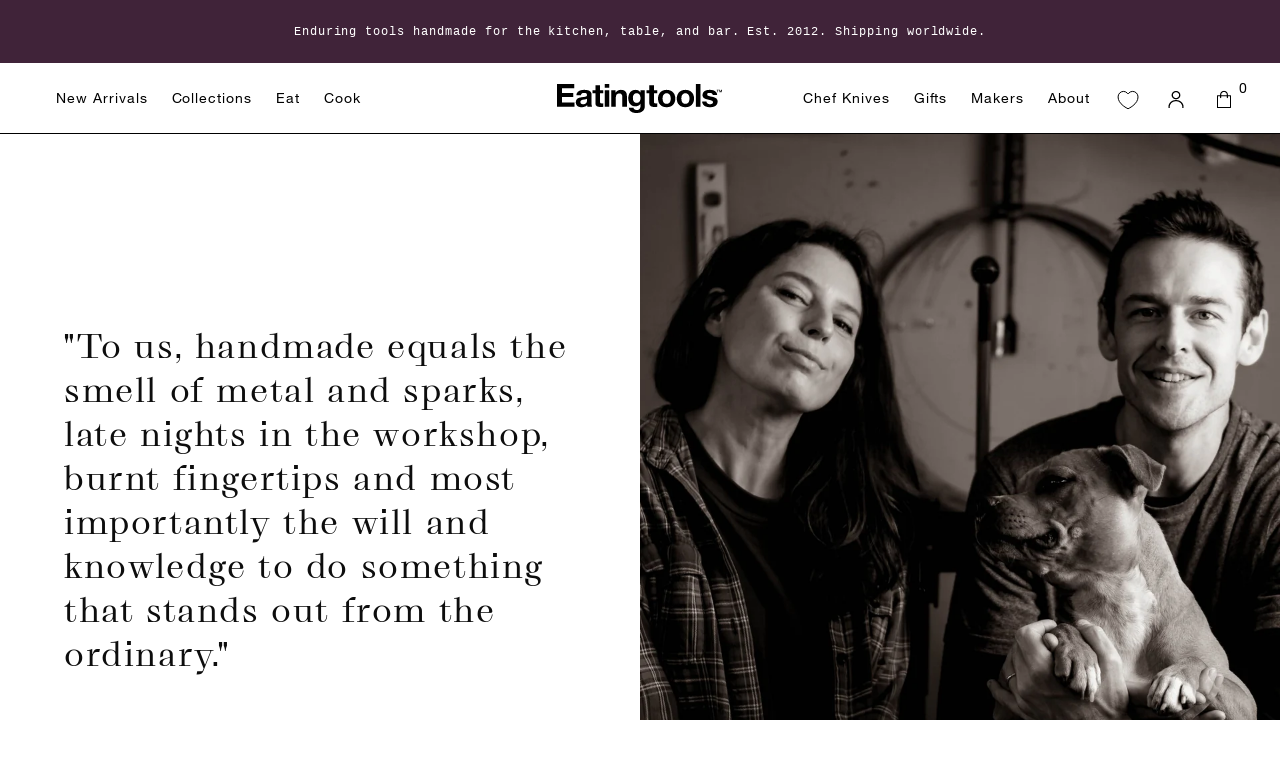

--- FILE ---
content_type: text/html; charset=utf-8
request_url: https://eatingtools.com/blogs/andersson-copra-sweden
body_size: 34491
content:
<!doctype html>
<html class="no-js" lang="en">
  <head>
    <meta charset="utf-8">
    <meta http-equiv="X-UA-Compatible" content="IE=edge">
    <meta name="viewport" content="width=device-width,initial-scale=1">
    <meta name="theme-color" content="">

    

    <link rel="canonical" href="https://eatingtools.com/blogs/andersson-copra-sweden">
    <link
      rel="preconnect"
      href="https://cdn.shopify.com"
      crossorigin><link
        rel="icon"
        type="image/png"
        href="//eatingtools.com/cdn/shop/files/3-utensil-mark-1-sqr-blk-on-wht.jpg?crop=center&height=32&v=1762215234&width=32"><title>
      Andersson Copra - Sweden

        &ndash; Eatingtools</title>

    

    

<meta property="og:site_name" content="Eatingtools">
<meta property="og:url" content="https://eatingtools.com/blogs/andersson-copra-sweden">
<meta property="og:title" content="Andersson Copra - Sweden">
<meta property="og:type" content="website">
<meta property="og:description" content="Curated by our founder, shop a collection of world-class chef knives, cookware, serving &amp; eating utensils, barware, and grilling tools unlike any other."><meta property="og:image" content="http://eatingtools.com/cdn/shop/files/mainnnn-33333_541c6b9d-3f17-4de5-bc9f-8f6851ce1ecb.jpg?v=1738617089">
  <meta property="og:image:secure_url" content="https://eatingtools.com/cdn/shop/files/mainnnn-33333_541c6b9d-3f17-4de5-bc9f-8f6851ce1ecb.jpg?v=1738617089">
  <meta property="og:image:width" content="4044">
  <meta property="og:image:height" content="1764"><meta name="twitter:card" content="summary_large_image">
<meta name="twitter:title" content="Andersson Copra - Sweden">
<meta name="twitter:description" content="Curated by our founder, shop a collection of world-class chef knives, cookware, serving &amp; eating utensils, barware, and grilling tools unlike any other.">


    <link href="//eatingtools.com/cdn/shop/t/40/assets/main.css?v=72780907344191838601764702341" rel="stylesheet" type="text/css" media="all" />
    <script src="//eatingtools.com/cdn/shop/t/40/assets/main.js?v=42795344512110065861764702341" type="module"></script>

    <script>window.performance && window.performance.mark && window.performance.mark('shopify.content_for_header.start');</script><meta name="facebook-domain-verification" content="r4o8tjmvimu9w2101mkizzqph7evyg">
<meta name="google-site-verification" content="nnD9ooX4eqFcp8c2TIgTcG95EGt-gfB6gX22Yp1vC0o">
<meta id="shopify-digital-wallet" name="shopify-digital-wallet" content="/73517498643/digital_wallets/dialog">
<meta name="shopify-checkout-api-token" content="588586596a21b8080ff17f56bd0cc7bc">
<meta id="in-context-paypal-metadata" data-shop-id="73517498643" data-venmo-supported="false" data-environment="production" data-locale="en_US" data-paypal-v4="true" data-currency="USD">
<link rel="alternate" type="application/atom+xml" title="Feed" href="/blogs/andersson-copra-sweden.atom" />
<script async="async" src="/checkouts/internal/preloads.js?locale=en-US"></script>
<link rel="preconnect" href="https://shop.app" crossorigin="anonymous">
<script async="async" src="https://shop.app/checkouts/internal/preloads.js?locale=en-US&shop_id=73517498643" crossorigin="anonymous"></script>
<script id="apple-pay-shop-capabilities" type="application/json">{"shopId":73517498643,"countryCode":"US","currencyCode":"USD","merchantCapabilities":["supports3DS"],"merchantId":"gid:\/\/shopify\/Shop\/73517498643","merchantName":"Eatingtools","requiredBillingContactFields":["postalAddress","email","phone"],"requiredShippingContactFields":["postalAddress","email","phone"],"shippingType":"shipping","supportedNetworks":["visa","masterCard","amex","discover","elo","jcb"],"total":{"type":"pending","label":"Eatingtools","amount":"1.00"},"shopifyPaymentsEnabled":true,"supportsSubscriptions":true}</script>
<script id="shopify-features" type="application/json">{"accessToken":"588586596a21b8080ff17f56bd0cc7bc","betas":["rich-media-storefront-analytics"],"domain":"eatingtools.com","predictiveSearch":true,"shopId":73517498643,"locale":"en"}</script>
<script>var Shopify = Shopify || {};
Shopify.shop = "eatingtools.myshopify.com";
Shopify.locale = "en";
Shopify.currency = {"active":"USD","rate":"1.0"};
Shopify.country = "US";
Shopify.theme = {"name":"ThemeRebuild (InfiniteScrollFix+BackPage# 12-2-25)","id":182701195539,"schema_name":"Dawn","schema_version":"9.0.0","theme_store_id":null,"role":"main"};
Shopify.theme.handle = "null";
Shopify.theme.style = {"id":null,"handle":null};
Shopify.cdnHost = "eatingtools.com/cdn";
Shopify.routes = Shopify.routes || {};
Shopify.routes.root = "/";</script>
<script type="module">!function(o){(o.Shopify=o.Shopify||{}).modules=!0}(window);</script>
<script>!function(o){function n(){var o=[];function n(){o.push(Array.prototype.slice.apply(arguments))}return n.q=o,n}var t=o.Shopify=o.Shopify||{};t.loadFeatures=n(),t.autoloadFeatures=n()}(window);</script>
<script>
  window.ShopifyPay = window.ShopifyPay || {};
  window.ShopifyPay.apiHost = "shop.app\/pay";
  window.ShopifyPay.redirectState = null;
</script>
<script id="shop-js-analytics" type="application/json">{"pageType":"blog"}</script>
<script defer="defer" async type="module" src="//eatingtools.com/cdn/shopifycloud/shop-js/modules/v2/client.init-shop-cart-sync_BApSsMSl.en.esm.js"></script>
<script defer="defer" async type="module" src="//eatingtools.com/cdn/shopifycloud/shop-js/modules/v2/chunk.common_CBoos6YZ.esm.js"></script>
<script type="module">
  await import("//eatingtools.com/cdn/shopifycloud/shop-js/modules/v2/client.init-shop-cart-sync_BApSsMSl.en.esm.js");
await import("//eatingtools.com/cdn/shopifycloud/shop-js/modules/v2/chunk.common_CBoos6YZ.esm.js");

  window.Shopify.SignInWithShop?.initShopCartSync?.({"fedCMEnabled":true,"windoidEnabled":true});

</script>
<script>
  window.Shopify = window.Shopify || {};
  if (!window.Shopify.featureAssets) window.Shopify.featureAssets = {};
  window.Shopify.featureAssets['shop-js'] = {"shop-cart-sync":["modules/v2/client.shop-cart-sync_DJczDl9f.en.esm.js","modules/v2/chunk.common_CBoos6YZ.esm.js"],"init-fed-cm":["modules/v2/client.init-fed-cm_BzwGC0Wi.en.esm.js","modules/v2/chunk.common_CBoos6YZ.esm.js"],"init-windoid":["modules/v2/client.init-windoid_BS26ThXS.en.esm.js","modules/v2/chunk.common_CBoos6YZ.esm.js"],"shop-cash-offers":["modules/v2/client.shop-cash-offers_DthCPNIO.en.esm.js","modules/v2/chunk.common_CBoos6YZ.esm.js","modules/v2/chunk.modal_Bu1hFZFC.esm.js"],"shop-button":["modules/v2/client.shop-button_D_JX508o.en.esm.js","modules/v2/chunk.common_CBoos6YZ.esm.js"],"init-shop-email-lookup-coordinator":["modules/v2/client.init-shop-email-lookup-coordinator_DFwWcvrS.en.esm.js","modules/v2/chunk.common_CBoos6YZ.esm.js"],"shop-toast-manager":["modules/v2/client.shop-toast-manager_tEhgP2F9.en.esm.js","modules/v2/chunk.common_CBoos6YZ.esm.js"],"shop-login-button":["modules/v2/client.shop-login-button_DwLgFT0K.en.esm.js","modules/v2/chunk.common_CBoos6YZ.esm.js","modules/v2/chunk.modal_Bu1hFZFC.esm.js"],"avatar":["modules/v2/client.avatar_BTnouDA3.en.esm.js"],"init-shop-cart-sync":["modules/v2/client.init-shop-cart-sync_BApSsMSl.en.esm.js","modules/v2/chunk.common_CBoos6YZ.esm.js"],"pay-button":["modules/v2/client.pay-button_BuNmcIr_.en.esm.js","modules/v2/chunk.common_CBoos6YZ.esm.js"],"init-shop-for-new-customer-accounts":["modules/v2/client.init-shop-for-new-customer-accounts_DrjXSI53.en.esm.js","modules/v2/client.shop-login-button_DwLgFT0K.en.esm.js","modules/v2/chunk.common_CBoos6YZ.esm.js","modules/v2/chunk.modal_Bu1hFZFC.esm.js"],"init-customer-accounts-sign-up":["modules/v2/client.init-customer-accounts-sign-up_TlVCiykN.en.esm.js","modules/v2/client.shop-login-button_DwLgFT0K.en.esm.js","modules/v2/chunk.common_CBoos6YZ.esm.js","modules/v2/chunk.modal_Bu1hFZFC.esm.js"],"shop-follow-button":["modules/v2/client.shop-follow-button_C5D3XtBb.en.esm.js","modules/v2/chunk.common_CBoos6YZ.esm.js","modules/v2/chunk.modal_Bu1hFZFC.esm.js"],"checkout-modal":["modules/v2/client.checkout-modal_8TC_1FUY.en.esm.js","modules/v2/chunk.common_CBoos6YZ.esm.js","modules/v2/chunk.modal_Bu1hFZFC.esm.js"],"init-customer-accounts":["modules/v2/client.init-customer-accounts_C0Oh2ljF.en.esm.js","modules/v2/client.shop-login-button_DwLgFT0K.en.esm.js","modules/v2/chunk.common_CBoos6YZ.esm.js","modules/v2/chunk.modal_Bu1hFZFC.esm.js"],"lead-capture":["modules/v2/client.lead-capture_Cq0gfm7I.en.esm.js","modules/v2/chunk.common_CBoos6YZ.esm.js","modules/v2/chunk.modal_Bu1hFZFC.esm.js"],"shop-login":["modules/v2/client.shop-login_BmtnoEUo.en.esm.js","modules/v2/chunk.common_CBoos6YZ.esm.js","modules/v2/chunk.modal_Bu1hFZFC.esm.js"],"payment-terms":["modules/v2/client.payment-terms_BHOWV7U_.en.esm.js","modules/v2/chunk.common_CBoos6YZ.esm.js","modules/v2/chunk.modal_Bu1hFZFC.esm.js"]};
</script>
<script>(function() {
  var isLoaded = false;
  function asyncLoad() {
    if (isLoaded) return;
    isLoaded = true;
    var urls = ["https:\/\/s3.eu-west-1.amazonaws.com\/production-klarna-il-shopify-osm\/0b7fe7c4a98ef8166eeafee767bc667686567a25\/eatingtools.myshopify.com-1765220273304.js?shop=eatingtools.myshopify.com"];
    for (var i = 0; i < urls.length; i++) {
      var s = document.createElement('script');
      s.type = 'text/javascript';
      s.async = true;
      s.src = urls[i];
      var x = document.getElementsByTagName('script')[0];
      x.parentNode.insertBefore(s, x);
    }
  };
  if(window.attachEvent) {
    window.attachEvent('onload', asyncLoad);
  } else {
    window.addEventListener('load', asyncLoad, false);
  }
})();</script>
<script id="__st">var __st={"a":73517498643,"offset":-18000,"reqid":"092978dd-efd7-4854-bfe4-48ee1bf4d867-1768865533","pageurl":"eatingtools.com\/blogs\/andersson-copra-sweden","s":"blogs-102490308883","u":"4a05efdc7d5f","p":"blog","rtyp":"blog","rid":102490308883};</script>
<script>window.ShopifyPaypalV4VisibilityTracking = true;</script>
<script id="captcha-bootstrap">!function(){'use strict';const t='contact',e='account',n='new_comment',o=[[t,t],['blogs',n],['comments',n],[t,'customer']],c=[[e,'customer_login'],[e,'guest_login'],[e,'recover_customer_password'],[e,'create_customer']],r=t=>t.map((([t,e])=>`form[action*='/${t}']:not([data-nocaptcha='true']) input[name='form_type'][value='${e}']`)).join(','),a=t=>()=>t?[...document.querySelectorAll(t)].map((t=>t.form)):[];function s(){const t=[...o],e=r(t);return a(e)}const i='password',u='form_key',d=['recaptcha-v3-token','g-recaptcha-response','h-captcha-response',i],f=()=>{try{return window.sessionStorage}catch{return}},m='__shopify_v',_=t=>t.elements[u];function p(t,e,n=!1){try{const o=window.sessionStorage,c=JSON.parse(o.getItem(e)),{data:r}=function(t){const{data:e,action:n}=t;return t[m]||n?{data:e,action:n}:{data:t,action:n}}(c);for(const[e,n]of Object.entries(r))t.elements[e]&&(t.elements[e].value=n);n&&o.removeItem(e)}catch(o){console.error('form repopulation failed',{error:o})}}const l='form_type',E='cptcha';function T(t){t.dataset[E]=!0}const w=window,h=w.document,L='Shopify',v='ce_forms',y='captcha';let A=!1;((t,e)=>{const n=(g='f06e6c50-85a8-45c8-87d0-21a2b65856fe',I='https://cdn.shopify.com/shopifycloud/storefront-forms-hcaptcha/ce_storefront_forms_captcha_hcaptcha.v1.5.2.iife.js',D={infoText:'Protected by hCaptcha',privacyText:'Privacy',termsText:'Terms'},(t,e,n)=>{const o=w[L][v],c=o.bindForm;if(c)return c(t,g,e,D).then(n);var r;o.q.push([[t,g,e,D],n]),r=I,A||(h.body.append(Object.assign(h.createElement('script'),{id:'captcha-provider',async:!0,src:r})),A=!0)});var g,I,D;w[L]=w[L]||{},w[L][v]=w[L][v]||{},w[L][v].q=[],w[L][y]=w[L][y]||{},w[L][y].protect=function(t,e){n(t,void 0,e),T(t)},Object.freeze(w[L][y]),function(t,e,n,w,h,L){const[v,y,A,g]=function(t,e,n){const i=e?o:[],u=t?c:[],d=[...i,...u],f=r(d),m=r(i),_=r(d.filter((([t,e])=>n.includes(e))));return[a(f),a(m),a(_),s()]}(w,h,L),I=t=>{const e=t.target;return e instanceof HTMLFormElement?e:e&&e.form},D=t=>v().includes(t);t.addEventListener('submit',(t=>{const e=I(t);if(!e)return;const n=D(e)&&!e.dataset.hcaptchaBound&&!e.dataset.recaptchaBound,o=_(e),c=g().includes(e)&&(!o||!o.value);(n||c)&&t.preventDefault(),c&&!n&&(function(t){try{if(!f())return;!function(t){const e=f();if(!e)return;const n=_(t);if(!n)return;const o=n.value;o&&e.removeItem(o)}(t);const e=Array.from(Array(32),(()=>Math.random().toString(36)[2])).join('');!function(t,e){_(t)||t.append(Object.assign(document.createElement('input'),{type:'hidden',name:u})),t.elements[u].value=e}(t,e),function(t,e){const n=f();if(!n)return;const o=[...t.querySelectorAll(`input[type='${i}']`)].map((({name:t})=>t)),c=[...d,...o],r={};for(const[a,s]of new FormData(t).entries())c.includes(a)||(r[a]=s);n.setItem(e,JSON.stringify({[m]:1,action:t.action,data:r}))}(t,e)}catch(e){console.error('failed to persist form',e)}}(e),e.submit())}));const S=(t,e)=>{t&&!t.dataset[E]&&(n(t,e.some((e=>e===t))),T(t))};for(const o of['focusin','change'])t.addEventListener(o,(t=>{const e=I(t);D(e)&&S(e,y())}));const B=e.get('form_key'),M=e.get(l),P=B&&M;t.addEventListener('DOMContentLoaded',(()=>{const t=y();if(P)for(const e of t)e.elements[l].value===M&&p(e,B);[...new Set([...A(),...v().filter((t=>'true'===t.dataset.shopifyCaptcha))])].forEach((e=>S(e,t)))}))}(h,new URLSearchParams(w.location.search),n,t,e,['guest_login'])})(!0,!0)}();</script>
<script integrity="sha256-4kQ18oKyAcykRKYeNunJcIwy7WH5gtpwJnB7kiuLZ1E=" data-source-attribution="shopify.loadfeatures" defer="defer" src="//eatingtools.com/cdn/shopifycloud/storefront/assets/storefront/load_feature-a0a9edcb.js" crossorigin="anonymous"></script>
<script crossorigin="anonymous" defer="defer" src="//eatingtools.com/cdn/shopifycloud/storefront/assets/shopify_pay/storefront-65b4c6d7.js?v=20250812"></script>
<script data-source-attribution="shopify.dynamic_checkout.dynamic.init">var Shopify=Shopify||{};Shopify.PaymentButton=Shopify.PaymentButton||{isStorefrontPortableWallets:!0,init:function(){window.Shopify.PaymentButton.init=function(){};var t=document.createElement("script");t.src="https://eatingtools.com/cdn/shopifycloud/portable-wallets/latest/portable-wallets.en.js",t.type="module",document.head.appendChild(t)}};
</script>
<script data-source-attribution="shopify.dynamic_checkout.buyer_consent">
  function portableWalletsHideBuyerConsent(e){var t=document.getElementById("shopify-buyer-consent"),n=document.getElementById("shopify-subscription-policy-button");t&&n&&(t.classList.add("hidden"),t.setAttribute("aria-hidden","true"),n.removeEventListener("click",e))}function portableWalletsShowBuyerConsent(e){var t=document.getElementById("shopify-buyer-consent"),n=document.getElementById("shopify-subscription-policy-button");t&&n&&(t.classList.remove("hidden"),t.removeAttribute("aria-hidden"),n.addEventListener("click",e))}window.Shopify?.PaymentButton&&(window.Shopify.PaymentButton.hideBuyerConsent=portableWalletsHideBuyerConsent,window.Shopify.PaymentButton.showBuyerConsent=portableWalletsShowBuyerConsent);
</script>
<script data-source-attribution="shopify.dynamic_checkout.cart.bootstrap">document.addEventListener("DOMContentLoaded",(function(){function t(){return document.querySelector("shopify-accelerated-checkout-cart, shopify-accelerated-checkout")}if(t())Shopify.PaymentButton.init();else{new MutationObserver((function(e,n){t()&&(Shopify.PaymentButton.init(),n.disconnect())})).observe(document.body,{childList:!0,subtree:!0})}}));
</script>
<link id="shopify-accelerated-checkout-styles" rel="stylesheet" media="screen" href="https://eatingtools.com/cdn/shopifycloud/portable-wallets/latest/accelerated-checkout-backwards-compat.css" crossorigin="anonymous">
<style id="shopify-accelerated-checkout-cart">
        #shopify-buyer-consent {
  margin-top: 1em;
  display: inline-block;
  width: 100%;
}

#shopify-buyer-consent.hidden {
  display: none;
}

#shopify-subscription-policy-button {
  background: none;
  border: none;
  padding: 0;
  text-decoration: underline;
  font-size: inherit;
  cursor: pointer;
}

#shopify-subscription-policy-button::before {
  box-shadow: none;
}

      </style>

<script>window.performance && window.performance.mark && window.performance.mark('shopify.content_for_header.end');</script>

    <link rel="stylesheet" href="https://use.typekit.net/njg5uuz.css">

    <style data-shopify>
      *,
      *::before,
      *::after {
        box-sizing: inherit;
      }

      html {
        box-sizing: border-box;
        font-size: 16px;
        height: 100%;
      }

      body {
        display: grid;
        grid-template-rows: auto auto 1fr auto;
        grid-template-columns: 100%;
        min-height: 100%;
        margin: 0;
        font-size: 1em;
        letter-spacing: 0.06rem;
        line-height: calc(1 + 0.8);
        font-family: Helvetica Neue;
        font-style: normal;
        font-weight: 400;
      }

      a {
        text-decoration: none;
        color: inherit;
        cursor: pointer;
      }
    </style>
    <script>
      document.documentElement.className = document.documentElement.className.replace('no-js', 'js');
      if (Shopify.designMode) {
        document.documentElement.classList.add('shopify-design-mode');
      }
    </script>

    <link href="//eatingtools.com/cdn/shop/t/40/assets/custom.css?v=14764968970271092181764702341" rel="stylesheet" type="text/css" media="all" />
  <!-- BEGIN app block: shopify://apps/elevar-conversion-tracking/blocks/dataLayerEmbed/bc30ab68-b15c-4311-811f-8ef485877ad6 -->



<script type="module" dynamic>
  const configUrl = "/a/elevar/static/configs/b40e2e8e0e17a539d09deb7330ce5de7621c3743/config.js";
  const config = (await import(configUrl)).default;
  const scriptUrl = config.script_src_app_theme_embed;

  if (scriptUrl) {
    const { handler } = await import(scriptUrl);

    await handler(
      config,
      {
        cartData: {
  marketId: "50871992595",
  attributes:{},
  cartTotal: "0.0",
  currencyCode:"USD",
  items: []
}
,
        user: {cartTotal: "0.0",
    currencyCode:"USD",customer: {},
}
,
        isOnCartPage:false,
        collectionView:null,
        searchResultsView:null,
        productView:null,
        checkoutComplete: null
      }
    );
  }
</script>


<!-- END app block --><!-- BEGIN app block: shopify://apps/klaviyo-email-marketing-sms/blocks/klaviyo-onsite-embed/2632fe16-c075-4321-a88b-50b567f42507 -->












  <script async src="https://static.klaviyo.com/onsite/js/UBwr6H/klaviyo.js?company_id=UBwr6H"></script>
  <script>!function(){if(!window.klaviyo){window._klOnsite=window._klOnsite||[];try{window.klaviyo=new Proxy({},{get:function(n,i){return"push"===i?function(){var n;(n=window._klOnsite).push.apply(n,arguments)}:function(){for(var n=arguments.length,o=new Array(n),w=0;w<n;w++)o[w]=arguments[w];var t="function"==typeof o[o.length-1]?o.pop():void 0,e=new Promise((function(n){window._klOnsite.push([i].concat(o,[function(i){t&&t(i),n(i)}]))}));return e}}})}catch(n){window.klaviyo=window.klaviyo||[],window.klaviyo.push=function(){var n;(n=window._klOnsite).push.apply(n,arguments)}}}}();</script>

  




  <script>
    window.klaviyoReviewsProductDesignMode = false
  </script>







<!-- END app block --><link href="https://monorail-edge.shopifysvc.com" rel="dns-prefetch">
<script>(function(){if ("sendBeacon" in navigator && "performance" in window) {try {var session_token_from_headers = performance.getEntriesByType('navigation')[0].serverTiming.find(x => x.name == '_s').description;} catch {var session_token_from_headers = undefined;}var session_cookie_matches = document.cookie.match(/_shopify_s=([^;]*)/);var session_token_from_cookie = session_cookie_matches && session_cookie_matches.length === 2 ? session_cookie_matches[1] : "";var session_token = session_token_from_headers || session_token_from_cookie || "";function handle_abandonment_event(e) {var entries = performance.getEntries().filter(function(entry) {return /monorail-edge.shopifysvc.com/.test(entry.name);});if (!window.abandonment_tracked && entries.length === 0) {window.abandonment_tracked = true;var currentMs = Date.now();var navigation_start = performance.timing.navigationStart;var payload = {shop_id: 73517498643,url: window.location.href,navigation_start,duration: currentMs - navigation_start,session_token,page_type: "blog"};window.navigator.sendBeacon("https://monorail-edge.shopifysvc.com/v1/produce", JSON.stringify({schema_id: "online_store_buyer_site_abandonment/1.1",payload: payload,metadata: {event_created_at_ms: currentMs,event_sent_at_ms: currentMs}}));}}window.addEventListener('pagehide', handle_abandonment_event);}}());</script>
<script id="web-pixels-manager-setup">(function e(e,d,r,n,o){if(void 0===o&&(o={}),!Boolean(null===(a=null===(i=window.Shopify)||void 0===i?void 0:i.analytics)||void 0===a?void 0:a.replayQueue)){var i,a;window.Shopify=window.Shopify||{};var t=window.Shopify;t.analytics=t.analytics||{};var s=t.analytics;s.replayQueue=[],s.publish=function(e,d,r){return s.replayQueue.push([e,d,r]),!0};try{self.performance.mark("wpm:start")}catch(e){}var l=function(){var e={modern:/Edge?\/(1{2}[4-9]|1[2-9]\d|[2-9]\d{2}|\d{4,})\.\d+(\.\d+|)|Firefox\/(1{2}[4-9]|1[2-9]\d|[2-9]\d{2}|\d{4,})\.\d+(\.\d+|)|Chrom(ium|e)\/(9{2}|\d{3,})\.\d+(\.\d+|)|(Maci|X1{2}).+ Version\/(15\.\d+|(1[6-9]|[2-9]\d|\d{3,})\.\d+)([,.]\d+|)( \(\w+\)|)( Mobile\/\w+|) Safari\/|Chrome.+OPR\/(9{2}|\d{3,})\.\d+\.\d+|(CPU[ +]OS|iPhone[ +]OS|CPU[ +]iPhone|CPU IPhone OS|CPU iPad OS)[ +]+(15[._]\d+|(1[6-9]|[2-9]\d|\d{3,})[._]\d+)([._]\d+|)|Android:?[ /-](13[3-9]|1[4-9]\d|[2-9]\d{2}|\d{4,})(\.\d+|)(\.\d+|)|Android.+Firefox\/(13[5-9]|1[4-9]\d|[2-9]\d{2}|\d{4,})\.\d+(\.\d+|)|Android.+Chrom(ium|e)\/(13[3-9]|1[4-9]\d|[2-9]\d{2}|\d{4,})\.\d+(\.\d+|)|SamsungBrowser\/([2-9]\d|\d{3,})\.\d+/,legacy:/Edge?\/(1[6-9]|[2-9]\d|\d{3,})\.\d+(\.\d+|)|Firefox\/(5[4-9]|[6-9]\d|\d{3,})\.\d+(\.\d+|)|Chrom(ium|e)\/(5[1-9]|[6-9]\d|\d{3,})\.\d+(\.\d+|)([\d.]+$|.*Safari\/(?![\d.]+ Edge\/[\d.]+$))|(Maci|X1{2}).+ Version\/(10\.\d+|(1[1-9]|[2-9]\d|\d{3,})\.\d+)([,.]\d+|)( \(\w+\)|)( Mobile\/\w+|) Safari\/|Chrome.+OPR\/(3[89]|[4-9]\d|\d{3,})\.\d+\.\d+|(CPU[ +]OS|iPhone[ +]OS|CPU[ +]iPhone|CPU IPhone OS|CPU iPad OS)[ +]+(10[._]\d+|(1[1-9]|[2-9]\d|\d{3,})[._]\d+)([._]\d+|)|Android:?[ /-](13[3-9]|1[4-9]\d|[2-9]\d{2}|\d{4,})(\.\d+|)(\.\d+|)|Mobile Safari.+OPR\/([89]\d|\d{3,})\.\d+\.\d+|Android.+Firefox\/(13[5-9]|1[4-9]\d|[2-9]\d{2}|\d{4,})\.\d+(\.\d+|)|Android.+Chrom(ium|e)\/(13[3-9]|1[4-9]\d|[2-9]\d{2}|\d{4,})\.\d+(\.\d+|)|Android.+(UC? ?Browser|UCWEB|U3)[ /]?(15\.([5-9]|\d{2,})|(1[6-9]|[2-9]\d|\d{3,})\.\d+)\.\d+|SamsungBrowser\/(5\.\d+|([6-9]|\d{2,})\.\d+)|Android.+MQ{2}Browser\/(14(\.(9|\d{2,})|)|(1[5-9]|[2-9]\d|\d{3,})(\.\d+|))(\.\d+|)|K[Aa][Ii]OS\/(3\.\d+|([4-9]|\d{2,})\.\d+)(\.\d+|)/},d=e.modern,r=e.legacy,n=navigator.userAgent;return n.match(d)?"modern":n.match(r)?"legacy":"unknown"}(),u="modern"===l?"modern":"legacy",c=(null!=n?n:{modern:"",legacy:""})[u],f=function(e){return[e.baseUrl,"/wpm","/b",e.hashVersion,"modern"===e.buildTarget?"m":"l",".js"].join("")}({baseUrl:d,hashVersion:r,buildTarget:u}),m=function(e){var d=e.version,r=e.bundleTarget,n=e.surface,o=e.pageUrl,i=e.monorailEndpoint;return{emit:function(e){var a=e.status,t=e.errorMsg,s=(new Date).getTime(),l=JSON.stringify({metadata:{event_sent_at_ms:s},events:[{schema_id:"web_pixels_manager_load/3.1",payload:{version:d,bundle_target:r,page_url:o,status:a,surface:n,error_msg:t},metadata:{event_created_at_ms:s}}]});if(!i)return console&&console.warn&&console.warn("[Web Pixels Manager] No Monorail endpoint provided, skipping logging."),!1;try{return self.navigator.sendBeacon.bind(self.navigator)(i,l)}catch(e){}var u=new XMLHttpRequest;try{return u.open("POST",i,!0),u.setRequestHeader("Content-Type","text/plain"),u.send(l),!0}catch(e){return console&&console.warn&&console.warn("[Web Pixels Manager] Got an unhandled error while logging to Monorail."),!1}}}}({version:r,bundleTarget:l,surface:e.surface,pageUrl:self.location.href,monorailEndpoint:e.monorailEndpoint});try{o.browserTarget=l,function(e){var d=e.src,r=e.async,n=void 0===r||r,o=e.onload,i=e.onerror,a=e.sri,t=e.scriptDataAttributes,s=void 0===t?{}:t,l=document.createElement("script"),u=document.querySelector("head"),c=document.querySelector("body");if(l.async=n,l.src=d,a&&(l.integrity=a,l.crossOrigin="anonymous"),s)for(var f in s)if(Object.prototype.hasOwnProperty.call(s,f))try{l.dataset[f]=s[f]}catch(e){}if(o&&l.addEventListener("load",o),i&&l.addEventListener("error",i),u)u.appendChild(l);else{if(!c)throw new Error("Did not find a head or body element to append the script");c.appendChild(l)}}({src:f,async:!0,onload:function(){if(!function(){var e,d;return Boolean(null===(d=null===(e=window.Shopify)||void 0===e?void 0:e.analytics)||void 0===d?void 0:d.initialized)}()){var d=window.webPixelsManager.init(e)||void 0;if(d){var r=window.Shopify.analytics;r.replayQueue.forEach((function(e){var r=e[0],n=e[1],o=e[2];d.publishCustomEvent(r,n,o)})),r.replayQueue=[],r.publish=d.publishCustomEvent,r.visitor=d.visitor,r.initialized=!0}}},onerror:function(){return m.emit({status:"failed",errorMsg:"".concat(f," has failed to load")})},sri:function(e){var d=/^sha384-[A-Za-z0-9+/=]+$/;return"string"==typeof e&&d.test(e)}(c)?c:"",scriptDataAttributes:o}),m.emit({status:"loading"})}catch(e){m.emit({status:"failed",errorMsg:(null==e?void 0:e.message)||"Unknown error"})}}})({shopId: 73517498643,storefrontBaseUrl: "https://eatingtools.com",extensionsBaseUrl: "https://extensions.shopifycdn.com/cdn/shopifycloud/web-pixels-manager",monorailEndpoint: "https://monorail-edge.shopifysvc.com/unstable/produce_batch",surface: "storefront-renderer",enabledBetaFlags: ["2dca8a86"],webPixelsConfigList: [{"id":"1865056531","configuration":"{\"accountID\":\"UBwr6H\",\"webPixelConfig\":\"eyJlbmFibGVBZGRlZFRvQ2FydEV2ZW50cyI6IHRydWV9\"}","eventPayloadVersion":"v1","runtimeContext":"STRICT","scriptVersion":"524f6c1ee37bacdca7657a665bdca589","type":"APP","apiClientId":123074,"privacyPurposes":["ANALYTICS","MARKETING"],"dataSharingAdjustments":{"protectedCustomerApprovalScopes":["read_customer_address","read_customer_email","read_customer_name","read_customer_personal_data","read_customer_phone"]}},{"id":"480346387","configuration":"{\"tagID\":\"2614090581134\"}","eventPayloadVersion":"v1","runtimeContext":"STRICT","scriptVersion":"18031546ee651571ed29edbe71a3550b","type":"APP","apiClientId":3009811,"privacyPurposes":["ANALYTICS","MARKETING","SALE_OF_DATA"],"dataSharingAdjustments":{"protectedCustomerApprovalScopes":["read_customer_address","read_customer_email","read_customer_name","read_customer_personal_data","read_customer_phone"]}},{"id":"97386771","configuration":"{\"config_url\": \"\/a\/elevar\/static\/configs\/b40e2e8e0e17a539d09deb7330ce5de7621c3743\/config.js\"}","eventPayloadVersion":"v1","runtimeContext":"STRICT","scriptVersion":"ab86028887ec2044af7d02b854e52653","type":"APP","apiClientId":2509311,"privacyPurposes":[],"dataSharingAdjustments":{"protectedCustomerApprovalScopes":["read_customer_address","read_customer_email","read_customer_name","read_customer_personal_data","read_customer_phone"]}},{"id":"101286163","eventPayloadVersion":"1","runtimeContext":"LAX","scriptVersion":"1","type":"CUSTOM","privacyPurposes":["ANALYTICS","MARKETING"],"name":"Elevar - Checkout Tracking"},{"id":"shopify-app-pixel","configuration":"{}","eventPayloadVersion":"v1","runtimeContext":"STRICT","scriptVersion":"0450","apiClientId":"shopify-pixel","type":"APP","privacyPurposes":["ANALYTICS","MARKETING"]},{"id":"shopify-custom-pixel","eventPayloadVersion":"v1","runtimeContext":"LAX","scriptVersion":"0450","apiClientId":"shopify-pixel","type":"CUSTOM","privacyPurposes":["ANALYTICS","MARKETING"]}],isMerchantRequest: false,initData: {"shop":{"name":"Eatingtools","paymentSettings":{"currencyCode":"USD"},"myshopifyDomain":"eatingtools.myshopify.com","countryCode":"US","storefrontUrl":"https:\/\/eatingtools.com"},"customer":null,"cart":null,"checkout":null,"productVariants":[],"purchasingCompany":null},},"https://eatingtools.com/cdn","fcfee988w5aeb613cpc8e4bc33m6693e112",{"modern":"","legacy":""},{"shopId":"73517498643","storefrontBaseUrl":"https:\/\/eatingtools.com","extensionBaseUrl":"https:\/\/extensions.shopifycdn.com\/cdn\/shopifycloud\/web-pixels-manager","surface":"storefront-renderer","enabledBetaFlags":"[\"2dca8a86\"]","isMerchantRequest":"false","hashVersion":"fcfee988w5aeb613cpc8e4bc33m6693e112","publish":"custom","events":"[[\"page_viewed\",{}]]"});</script><script>
  window.ShopifyAnalytics = window.ShopifyAnalytics || {};
  window.ShopifyAnalytics.meta = window.ShopifyAnalytics.meta || {};
  window.ShopifyAnalytics.meta.currency = 'USD';
  var meta = {"page":{"pageType":"blog","resourceType":"blog","resourceId":102490308883,"requestId":"092978dd-efd7-4854-bfe4-48ee1bf4d867-1768865533"}};
  for (var attr in meta) {
    window.ShopifyAnalytics.meta[attr] = meta[attr];
  }
</script>
<script class="analytics">
  (function () {
    var customDocumentWrite = function(content) {
      var jquery = null;

      if (window.jQuery) {
        jquery = window.jQuery;
      } else if (window.Checkout && window.Checkout.$) {
        jquery = window.Checkout.$;
      }

      if (jquery) {
        jquery('body').append(content);
      }
    };

    var hasLoggedConversion = function(token) {
      if (token) {
        return document.cookie.indexOf('loggedConversion=' + token) !== -1;
      }
      return false;
    }

    var setCookieIfConversion = function(token) {
      if (token) {
        var twoMonthsFromNow = new Date(Date.now());
        twoMonthsFromNow.setMonth(twoMonthsFromNow.getMonth() + 2);

        document.cookie = 'loggedConversion=' + token + '; expires=' + twoMonthsFromNow;
      }
    }

    var trekkie = window.ShopifyAnalytics.lib = window.trekkie = window.trekkie || [];
    if (trekkie.integrations) {
      return;
    }
    trekkie.methods = [
      'identify',
      'page',
      'ready',
      'track',
      'trackForm',
      'trackLink'
    ];
    trekkie.factory = function(method) {
      return function() {
        var args = Array.prototype.slice.call(arguments);
        args.unshift(method);
        trekkie.push(args);
        return trekkie;
      };
    };
    for (var i = 0; i < trekkie.methods.length; i++) {
      var key = trekkie.methods[i];
      trekkie[key] = trekkie.factory(key);
    }
    trekkie.load = function(config) {
      trekkie.config = config || {};
      trekkie.config.initialDocumentCookie = document.cookie;
      var first = document.getElementsByTagName('script')[0];
      var script = document.createElement('script');
      script.type = 'text/javascript';
      script.onerror = function(e) {
        var scriptFallback = document.createElement('script');
        scriptFallback.type = 'text/javascript';
        scriptFallback.onerror = function(error) {
                var Monorail = {
      produce: function produce(monorailDomain, schemaId, payload) {
        var currentMs = new Date().getTime();
        var event = {
          schema_id: schemaId,
          payload: payload,
          metadata: {
            event_created_at_ms: currentMs,
            event_sent_at_ms: currentMs
          }
        };
        return Monorail.sendRequest("https://" + monorailDomain + "/v1/produce", JSON.stringify(event));
      },
      sendRequest: function sendRequest(endpointUrl, payload) {
        // Try the sendBeacon API
        if (window && window.navigator && typeof window.navigator.sendBeacon === 'function' && typeof window.Blob === 'function' && !Monorail.isIos12()) {
          var blobData = new window.Blob([payload], {
            type: 'text/plain'
          });

          if (window.navigator.sendBeacon(endpointUrl, blobData)) {
            return true;
          } // sendBeacon was not successful

        } // XHR beacon

        var xhr = new XMLHttpRequest();

        try {
          xhr.open('POST', endpointUrl);
          xhr.setRequestHeader('Content-Type', 'text/plain');
          xhr.send(payload);
        } catch (e) {
          console.log(e);
        }

        return false;
      },
      isIos12: function isIos12() {
        return window.navigator.userAgent.lastIndexOf('iPhone; CPU iPhone OS 12_') !== -1 || window.navigator.userAgent.lastIndexOf('iPad; CPU OS 12_') !== -1;
      }
    };
    Monorail.produce('monorail-edge.shopifysvc.com',
      'trekkie_storefront_load_errors/1.1',
      {shop_id: 73517498643,
      theme_id: 182701195539,
      app_name: "storefront",
      context_url: window.location.href,
      source_url: "//eatingtools.com/cdn/s/trekkie.storefront.cd680fe47e6c39ca5d5df5f0a32d569bc48c0f27.min.js"});

        };
        scriptFallback.async = true;
        scriptFallback.src = '//eatingtools.com/cdn/s/trekkie.storefront.cd680fe47e6c39ca5d5df5f0a32d569bc48c0f27.min.js';
        first.parentNode.insertBefore(scriptFallback, first);
      };
      script.async = true;
      script.src = '//eatingtools.com/cdn/s/trekkie.storefront.cd680fe47e6c39ca5d5df5f0a32d569bc48c0f27.min.js';
      first.parentNode.insertBefore(script, first);
    };
    trekkie.load(
      {"Trekkie":{"appName":"storefront","development":false,"defaultAttributes":{"shopId":73517498643,"isMerchantRequest":null,"themeId":182701195539,"themeCityHash":"15873579678734852671","contentLanguage":"en","currency":"USD","eventMetadataId":"29f74dfb-1748-49b9-b8cb-31c29f0abd47"},"isServerSideCookieWritingEnabled":true,"monorailRegion":"shop_domain","enabledBetaFlags":["65f19447"]},"Session Attribution":{},"S2S":{"facebookCapiEnabled":false,"source":"trekkie-storefront-renderer","apiClientId":580111}}
    );

    var loaded = false;
    trekkie.ready(function() {
      if (loaded) return;
      loaded = true;

      window.ShopifyAnalytics.lib = window.trekkie;

      var originalDocumentWrite = document.write;
      document.write = customDocumentWrite;
      try { window.ShopifyAnalytics.merchantGoogleAnalytics.call(this); } catch(error) {};
      document.write = originalDocumentWrite;

      window.ShopifyAnalytics.lib.page(null,{"pageType":"blog","resourceType":"blog","resourceId":102490308883,"requestId":"092978dd-efd7-4854-bfe4-48ee1bf4d867-1768865533","shopifyEmitted":true});

      var match = window.location.pathname.match(/checkouts\/(.+)\/(thank_you|post_purchase)/)
      var token = match? match[1]: undefined;
      if (!hasLoggedConversion(token)) {
        setCookieIfConversion(token);
        
      }
    });


        var eventsListenerScript = document.createElement('script');
        eventsListenerScript.async = true;
        eventsListenerScript.src = "//eatingtools.com/cdn/shopifycloud/storefront/assets/shop_events_listener-3da45d37.js";
        document.getElementsByTagName('head')[0].appendChild(eventsListenerScript);

})();</script>
<script
  defer
  src="https://eatingtools.com/cdn/shopifycloud/perf-kit/shopify-perf-kit-3.0.4.min.js"
  data-application="storefront-renderer"
  data-shop-id="73517498643"
  data-render-region="gcp-us-central1"
  data-page-type="blog"
  data-theme-instance-id="182701195539"
  data-theme-name="Dawn"
  data-theme-version="9.0.0"
  data-monorail-region="shop_domain"
  data-resource-timing-sampling-rate="10"
  data-shs="true"
  data-shs-beacon="true"
  data-shs-export-with-fetch="true"
  data-shs-logs-sample-rate="1"
  data-shs-beacon-endpoint="https://eatingtools.com/api/collect"
></script>
</head>

  <body class="blog">
    <a class="hidden skip-to-content-link button" href="#MainContent">
      Skip to content
    </a><div class="fixed z-50">
      <!-- BEGIN sections: header-group -->
<div id="shopify-section-sections--25742970224915__announcement-bar" class="shopify-section shopify-section-group-header-group announcement-bar"><div id="announcement-bar" class="w-full h-fit max-h-16 -mb-px">
  <div class="flex items-center justify-center">
    <div
      class="p-4 mx-auto font-serif text-sm text-center lg:p-6"
      role="region"
      aria-label="Announcement"><a href="/pages/shipping-returns" class=""><p class="font-serif text-xs">
            <span>Enduring tools handmade for the kitchen, table, and bar. Est. 2012. Shipping worldwide.</span>
          </p></a></div>
  </div>
</div>

<style>
  #announcement-bar {
    background:#402339;
  }
  #announcement-bar p, #announcement-bar a {
    color:#ffffff;
  }
</style>


</div><div id="shopify-section-sections--25742970224915__header" class="shopify-section shopify-section-group-header-group section-header mt-0"><header class="z-50 w-screen transition-all duration-300 ease-in-out border-b border-black group">
  <header-wrapper
    class="relative block h-20 text-sm"
    template="blog"
    template-suffix="">
    <div class="absolute z-10 w-full h-full transition-all duration-300 ease-in-out bg-white opacity-0 lg:lg:group-hover:opacity-100"></div>
    <div class="relative z-10 grid w-full h-full grid-cols-5 grid-rows-none px-8 duration-300 ease-in-out lg:px-12">
      <span id="header-logo" class="place-self-center row-start-1 col-start-3 w-[145px] md:w-[165px] h-[25px] md:h-7 lg:group-hover:invert-0">
        
          <a class=" w-min" href="/"><img src="//eatingtools.com/cdn/shop/files/Eatingtools_logo_2_2.svg?v=1681836083&amp;width=165" alt="" srcset="//eatingtools.com/cdn/shop/files/Eatingtools_logo_2_2.svg?v=1681836083&amp;width=165 165w" width="165" height="29"></a>
        
      </span>
      <!-- Mobile Menu Icon -->
      <div id="hamburger-close-icon" class="flex items-center justify-center w-5 lg:hidden js-label">
        <svg
  xmlns="http://www.w3.org/2000/svg"
  aria-hidden="true"
  focusable="false"
  class="h-5 icon icon-hamburger"
  fill="none"
  viewBox="0 0 18 16">
  <path d="M1 .5a.5.5 0 100 1h15.71a.5.5 0 000-1H1zM.5 8a.5.5 0 01.5-.5h15.71a.5.5 0 010 1H1A.5.5 0 01.5 8zm0 7a.5.5 0 01.5-.5h15.71a.5.5 0 010 1H1a.5.5 0 01-.5-.5z" fill="currentColor">
</svg>
      </div>
      <!-- Mega Menu Link Lists / Blocks -->
      <!-- DESKTOP -->
      <nav class="hidden col-span-2 col-start-1 row-start-1 place-content-center lg:block">
        <ul class="flex items-center h-full">
          
            
              
                <li class="nav-link">
                  <menu-modal class="hidden h-full lg:block">
                    <div class="h-full menu-detail">
                      <div class="flex items-center h-full transition-colors duration-300 lg:group-hover:text-black tab js-label">
                        <a href="/collections/new">New Arrivals</a>
                      </div>
                      <div tabindex="0" class="h-0 transition-none bg-white menu-container filter-none">
                        <div class="hidden"></div>
                      </div>
                    </div>
                  </menu-modal>
                </li>
                
            
          
            
              
                <li class="nav-link">
                  














<!-- Desktop -->
<menu-modal class="hidden h-full lg:block">
  <div class="h-full menu-detail">
    <div class="flex items-center h-full transition-colors duration-300 group-hover:text-black tab js-label">
        
        Collections
      
    </div>
    <div tabindex="0" class="h-0 transition-none bg-white menu-container px-18">
      <div class="transition-opacity opacity-0">
        <div class="grid grid-cols-3 pt-20 pb-11 gap-x-5 ">
        <div class="
  
    
      col-span-2
    
  
">
          <ul class="grid mt-10
  
  
    grid-flow-col-dense grid-rows-6
    

gap-x-12 px-18 relative w-fit
  
  
  
">
            
            
              
              <li class="text-sm mb-2 lg:w-[200px] h-fit">
                <a class="relative soft-cta-link hover:soft-cta-link-hover" href="/collections/all">
                  Shop All
                </a>
              </li>
            
              
              <li class="text-sm mb-2 lg:w-[200px] h-fit">
                <a class="relative soft-cta-link hover:soft-cta-link-hover" href="/collections/top-picks">
                  Hand Picked for 2026
                </a>
              </li>
            
              
              <li class="text-sm mb-2 lg:w-[200px] h-fit">
                <a class="relative soft-cta-link hover:soft-cta-link-hover" href="/collections/tistix">
                  TiStix Chopsticks
                </a>
              </li>
            
              
              <li class="text-sm mb-2 lg:w-[200px] h-fit">
                <a class="relative soft-cta-link hover:soft-cta-link-hover" href="/collections/tispats-titanium-spatulas">
                  TiSpats Spatulas
                </a>
              </li>
            
              
              <li class="text-sm mb-2 lg:w-[200px] h-fit">
                <a class="relative soft-cta-link hover:soft-cta-link-hover" href="/collections/chef-knives">
                  Chef Knives
                </a>
              </li>
            
              
              <li class="text-sm mb-2 lg:w-[200px] h-fit">
                <a class="relative soft-cta-link hover:soft-cta-link-hover" href="/collections/barware">
                  Barware
                </a>
              </li>
            
              
              <li class="text-sm mb-2 lg:w-[200px] h-fit">
                <a class="relative soft-cta-link hover:soft-cta-link-hover" href="/collections/serving">
                  Serving
                </a>
              </li>
            
              
              <li class="text-sm mb-2 lg:w-[200px] h-fit">
                <a class="relative soft-cta-link hover:soft-cta-link-hover" href="/collections/silver-heirlooms">
                  Silver Heirlooms
                </a>
              </li>
            
              
              <li class="text-sm mb-2 lg:w-[200px] h-fit">
                <a class="relative soft-cta-link hover:soft-cta-link-hover" href="/collections/titanium">
                  Titanium
                </a>
              </li>
            
              
              <li class="text-sm mb-2 lg:w-[200px] h-fit">
                <a class="relative soft-cta-link hover:soft-cta-link-hover" href="/collections/grilling-outdoor">
                  Grilling & Outdoor
                </a>
              </li>
            
              
              <li class="text-sm mb-2 lg:w-[200px] h-fit">
                <a class="relative soft-cta-link hover:soft-cta-link-hover" href="/collections/boards-blocks">
                  Boards & Blocks
                </a>
              </li>
            
              
              <li class="text-sm mb-2 lg:w-[200px] h-fit">
                <a class="relative soft-cta-link hover:soft-cta-link-hover" href="/collections/apparel-accessories">
                  Storage & Accessories
                </a>
              </li>
            
            
            
            
            
            <ul class="

  
      absolute -bottom-10 grid-cols-2 w-full mt-10
      

grid gap-x-12 px-18 ">
              
              <li class="col-start-2  text-sm lg:w-[200px]">
                  <a class="relative
  
    soft-cta-link hover:soft-cta-link-hover
  
" href="/collections/living-steel">
                    Living Steel
                  </a>
                </li>
              
              <li class="col-start-2  text-sm lg:w-[200px]">
                  <a class="relative
  
    soft-cta-link hover:soft-cta-link-hover
  
" href="https://eatingtools.com/collections/art-of-cutlery">
                    The Art Of Cutlery
                  </a>
                </li>
              
              </ul>
            
        </div>
        
          <a href="/collections/gato-mikio-japanese-lacquerware" class=" col-start-3  block row-start-1">
            <div class="w-full aspect-[420/260]">
              <img src="//eatingtools.com/cdn/shop/files/gato-mikio-2_9a678113-a92a-46b6-931f-0c90936f1482.jpg?v=1767111280&amp;width=1000" alt="" srcset="//eatingtools.com/cdn/shop/files/gato-mikio-2_9a678113-a92a-46b6-931f-0c90936f1482.jpg?v=1767111280&amp;width=352 352w, //eatingtools.com/cdn/shop/files/gato-mikio-2_9a678113-a92a-46b6-931f-0c90936f1482.jpg?v=1767111280&amp;width=832 832w, //eatingtools.com/cdn/shop/files/gato-mikio-2_9a678113-a92a-46b6-931f-0c90936f1482.jpg?v=1767111280&amp;width=1000 1000w" width="1000" height="643" class="object-cover h-full w-full">
            </div>
            <div class="flex justify-between mt-3 mb-4">
              <span class="font-medium">Gato Mikio</span>
              <span class="font-serif uppercase">Explore</span>
            </div>
          </a>
        
        
        </div>
      </div>
    </div>
  </div>
</menu-modal>

<!-- Mobile -->
<drop-down class="block px-8 py-6 text-sm border-b lg:hidden border-b-light-gray">
  <accordion-header class="flex items-center justify-between text-sm font-medium">Collections<arrow class="w-4 h-2 transition-transform"><svg xmlns="http://www.w3.org/2000/svg" viewBox="0 0 16 9">
  <path fill="none" stroke="#000" d="M14.8.9 7.4 8.2M8 8 .6.6"/>
</svg>
    </arrow>
  </accordion-header>
  <accordion-content class="block overflow-hidden max-h-0 transition-max-h">
    <ul class="mt-6">
      
        
        <li class="text-sm ">
          <a class="relative soft-cta-link hover:soft-cta-link-hover" href="/collections/all">
            Shop All
          </a>
        </li>
        
      
        
        <li class="text-sm ">
          <a class="relative soft-cta-link hover:soft-cta-link-hover" href="/collections/top-picks">
            Hand Picked for 2026
          </a>
        </li>
        
      
        
        <li class="text-sm ">
          <a class="relative soft-cta-link hover:soft-cta-link-hover" href="/collections/tistix">
            TiStix Chopsticks
          </a>
        </li>
        
      
        
        <li class="text-sm ">
          <a class="relative soft-cta-link hover:soft-cta-link-hover" href="/collections/tispats-titanium-spatulas">
            TiSpats Spatulas
          </a>
        </li>
        
      
        
        <li class="text-sm ">
          <a class="relative soft-cta-link hover:soft-cta-link-hover" href="/collections/chef-knives">
            Chef Knives
          </a>
        </li>
        
      
        
        <li class="text-sm ">
          <a class="relative soft-cta-link hover:soft-cta-link-hover" href="/collections/barware">
            Barware
          </a>
        </li>
        
      
        
      
        
      
        
      
        
      
        
      
        
      
    </ul>
    <ul class="my-4 mb-2">
    
          <a href="/collections/gato-mikio-japanese-lacquerware" class="col-start-3 row-start-1">
            <div class="w-full aspect-[5/3]">
              <img src="//eatingtools.com/cdn/shop/files/gato-mikio-2_9a678113-a92a-46b6-931f-0c90936f1482.jpg?v=1767111280&amp;width=420" alt="" srcset="//eatingtools.com/cdn/shop/files/gato-mikio-2_9a678113-a92a-46b6-931f-0c90936f1482.jpg?v=1767111280&amp;width=352 352w, //eatingtools.com/cdn/shop/files/gato-mikio-2_9a678113-a92a-46b6-931f-0c90936f1482.jpg?v=1767111280&amp;width=420 420w" width="420" height="270" class="object-cover h-full w-full">
            </div>
            <div class="flex items-center justify-between gap-8 mt-3 mb-4">
              <span class="font-medium">Gato Mikio</span>
              <span class="font-serif uppercase">Explore</span>
            </div>
          </a>
        
    
    </ul>
    <ul class="mt-2">
      
        
      
        
      
        
      
        
      
        
      
        
      
        
        <li class="text-sm ">
          <a class="relative soft-cta-link hover:soft-cta-link-hover" href="/collections/serving">
            Serving
          </a>
        </li>
        
      
        
        <li class="text-sm ">
          <a class="relative soft-cta-link hover:soft-cta-link-hover" href="/collections/silver-heirlooms">
            Silver Heirlooms
          </a>
        </li>
        
      
        
        <li class="text-sm ">
          <a class="relative soft-cta-link hover:soft-cta-link-hover" href="/collections/titanium">
            Titanium
          </a>
        </li>
        
      
        
        <li class="text-sm ">
          <a class="relative soft-cta-link hover:soft-cta-link-hover" href="/collections/grilling-outdoor">
            Grilling & Outdoor
          </a>
        </li>
        
      
        
        <li class="text-sm ">
          <a class="relative soft-cta-link hover:soft-cta-link-hover" href="/collections/boards-blocks">
            Boards & Blocks
          </a>
        </li>
        
      
        
        <li class="text-sm ">
          <a class="relative soft-cta-link hover:soft-cta-link-hover" href="/collections/apparel-accessories">
            Storage & Accessories
          </a>
        </li>
        
      
    </ul>
    
    <ul class="my-6">
    
      <li class="text-sm text-black">
        <a class="relative
  
    soft-cta-link hover:soft-cta-link-hover
  
" href="/collections/living-steel">
          Living Steel
        </a>
      </li>
    
      <li class="text-sm text-black">
        <a class="relative
  
    soft-cta-link hover:soft-cta-link-hover
  
" href="https://eatingtools.com/collections/art-of-cutlery">
          The Art Of Cutlery
        </a>
      </li>
    
    </ul>
  
  </accordion-content>
</drop-down>

                </li>
                
            
          
            
              
                <li class="nav-link">
                  














<!-- Desktop -->
<menu-modal class="hidden h-full lg:block">
  <div class="h-full menu-detail">
    <div class="flex items-center h-full transition-colors duration-300 group-hover:text-black tab js-label">
        
        Eat
      
    </div>
    <div tabindex="0" class="h-0 transition-none bg-white menu-container px-18">
      <div class="transition-opacity opacity-0">
        <div class="grid grid-cols-3 pt-20 pb-11 gap-x-5 ">
        <div class="
  
    
      col-span-1 mr-0
    
  
">
          <ul class="grid mt-10
  
gap-x-12 px-18 relative w-fit
  
">
            
            
              
              <li class="text-sm mb-2 lg:w-[200px] h-fit">
                <a class="relative soft-cta-link hover:soft-cta-link-hover" href="/collections/all-dining-tools">
                  All Dining Tools
                </a>
              </li>
            
              
              <li class="text-sm mb-2 lg:w-[200px] h-fit">
                <a class="relative soft-cta-link hover:soft-cta-link-hover" href="/collections/chopsticks">
                  Chopsticks
                </a>
              </li>
            
              
              <li class="text-sm mb-2 lg:w-[200px] h-fit">
                <a class="relative soft-cta-link hover:soft-cta-link-hover" href="/collections/forks-spoons">
                  Forks & Spoons
                </a>
              </li>
            
              
              <li class="text-sm mb-2 lg:w-[200px] h-fit">
                <a class="relative soft-cta-link hover:soft-cta-link-hover" href="/collections/table-knives">
                  Table Knives
                </a>
              </li>
            
              
              <li class="text-sm mb-2 lg:w-[200px] h-fit">
                <a class="relative soft-cta-link hover:soft-cta-link-hover" href="/collections/sporks">
                  Sporks
                </a>
              </li>
            
              
              <li class="text-sm mb-2 lg:w-[200px] h-fit">
                <a class="relative soft-cta-link hover:soft-cta-link-hover" href="/collections/sets">
                  Sets
                </a>
              </li>
            
            
            
              <!-- Used as a spacer instead of padding to keep integrity of the grid spacing -->
              <li></li>
              
            
            
            
        </div>
        
          <a href="/collections/table-knives" class=" col-start-3  block row-start-1">
            <div class="w-full aspect-[420/260]">
              <img src="//eatingtools.com/cdn/shop/files/table-knives_1c1d03a9-838d-410e-89b0-19da6680002b.jpg?v=1767111315&amp;width=1000" alt="" srcset="//eatingtools.com/cdn/shop/files/table-knives_1c1d03a9-838d-410e-89b0-19da6680002b.jpg?v=1767111315&amp;width=352 352w, //eatingtools.com/cdn/shop/files/table-knives_1c1d03a9-838d-410e-89b0-19da6680002b.jpg?v=1767111315&amp;width=832 832w, //eatingtools.com/cdn/shop/files/table-knives_1c1d03a9-838d-410e-89b0-19da6680002b.jpg?v=1767111315&amp;width=1000 1000w" width="1000" height="644" class="object-cover h-full w-full">
            </div>
            <div class="flex justify-between mt-3 mb-4">
              <span class="font-medium">Table Knives</span>
              <span class="font-serif uppercase">Shop</span>
            </div>
          </a>
        
        
          <a href="/collections/forks-spoons" class=" col-start-2  row-start-1">
            <div class="w-full aspect-[420/260]">
              <img src="//eatingtools.com/cdn/shop/files/forks-and-spoon_ced5fa68-f0d6-4624-9457-a16411652e5c.jpg?v=1767111342&amp;width=1000" alt="" srcset="//eatingtools.com/cdn/shop/files/forks-and-spoon_ced5fa68-f0d6-4624-9457-a16411652e5c.jpg?v=1767111342&amp;width=352 352w, //eatingtools.com/cdn/shop/files/forks-and-spoon_ced5fa68-f0d6-4624-9457-a16411652e5c.jpg?v=1767111342&amp;width=832 832w, //eatingtools.com/cdn/shop/files/forks-and-spoon_ced5fa68-f0d6-4624-9457-a16411652e5c.jpg?v=1767111342&amp;width=1000 1000w" width="1000" height="643" class="object-cover h-full w-full">
            </div>
            <div class="flex justify-between mt-3 mb-4">
              <span class="font-medium">Forks & Spoons</span>
              <span class="font-serif uppercase">Explore</span>
            </div>
          </a>
        
        </div>
      </div>
    </div>
  </div>
</menu-modal>

<!-- Mobile -->
<drop-down class="block px-8 py-6 text-sm border-b lg:hidden border-b-light-gray">
  <accordion-header class="flex items-center justify-between text-sm font-medium">Eat<arrow class="w-4 h-2 transition-transform"><svg xmlns="http://www.w3.org/2000/svg" viewBox="0 0 16 9">
  <path fill="none" stroke="#000" d="M14.8.9 7.4 8.2M8 8 .6.6"/>
</svg>
    </arrow>
  </accordion-header>
  <accordion-content class="block overflow-hidden max-h-0 transition-max-h">
    <ul class="mt-6">
      
        
        <li class="text-sm ">
          <a class="relative soft-cta-link hover:soft-cta-link-hover" href="/collections/all-dining-tools">
            All Dining Tools
          </a>
        </li>
        
      
        
        <li class="text-sm ">
          <a class="relative soft-cta-link hover:soft-cta-link-hover" href="/collections/chopsticks">
            Chopsticks
          </a>
        </li>
        
      
        
        <li class="text-sm ">
          <a class="relative soft-cta-link hover:soft-cta-link-hover" href="/collections/forks-spoons">
            Forks & Spoons
          </a>
        </li>
        
      
        
        <li class="text-sm ">
          <a class="relative soft-cta-link hover:soft-cta-link-hover" href="/collections/table-knives">
            Table Knives
          </a>
        </li>
        
      
        
        <li class="text-sm ">
          <a class="relative soft-cta-link hover:soft-cta-link-hover" href="/collections/sporks">
            Sporks
          </a>
        </li>
        
      
        
        <li class="text-sm ">
          <a class="relative soft-cta-link hover:soft-cta-link-hover" href="/collections/sets">
            Sets
          </a>
        </li>
        
      
    </ul>
    <ul class="my-4 mb-2">
    
          <a href="/collections/table-knives" class="col-start-3 row-start-1">
            <div class="w-full aspect-[5/3]">
              <img src="//eatingtools.com/cdn/shop/files/table-knives_1c1d03a9-838d-410e-89b0-19da6680002b.jpg?v=1767111315&amp;width=420" alt="" srcset="//eatingtools.com/cdn/shop/files/table-knives_1c1d03a9-838d-410e-89b0-19da6680002b.jpg?v=1767111315&amp;width=352 352w, //eatingtools.com/cdn/shop/files/table-knives_1c1d03a9-838d-410e-89b0-19da6680002b.jpg?v=1767111315&amp;width=420 420w" width="420" height="270" class="object-cover h-full w-full">
            </div>
            <div class="flex items-center justify-between gap-8 mt-3 mb-4">
              <span class="font-medium">Table Knives</span>
              <span class="font-serif uppercase">Shop</span>
            </div>
          </a>
        
    
          <a href="/collections/forks-spoons" class="col-start-2 row-start-1">
            <div class="w-full aspect-[5/3]">
              <img src="//eatingtools.com/cdn/shop/files/forks-and-spoon_ced5fa68-f0d6-4624-9457-a16411652e5c.jpg?v=1767111342&amp;width=420" alt="" srcset="//eatingtools.com/cdn/shop/files/forks-and-spoon_ced5fa68-f0d6-4624-9457-a16411652e5c.jpg?v=1767111342&amp;width=352 352w, //eatingtools.com/cdn/shop/files/forks-and-spoon_ced5fa68-f0d6-4624-9457-a16411652e5c.jpg?v=1767111342&amp;width=420 420w" width="420" height="270" class="object-cover h-full w-full">
            </div>
            <div class="flex items-center justify-between gap-8 mt-3 mb-4">
              <span class="font-medium">Forks & Spoons</span>
              <span class="font-serif uppercase">Explore</span>
            </div>
          </a>
    
    </ul>
    <ul class="mt-2">
      
        
      
        
      
        
      
        
      
        
      
        
      
    </ul>
    
  </accordion-content>
</drop-down>

                </li>
                
            
          
            
              
                <li class="nav-link">
                  














<!-- Desktop -->
<menu-modal class="hidden h-full lg:block">
  <div class="h-full menu-detail">
    <div class="flex items-center h-full transition-colors duration-300 group-hover:text-black tab js-label">
      
        <a href="/collections/all-cooking-tools">Cook</a>
      
    </div>
    <div tabindex="0" class="h-0 transition-none bg-white menu-container px-18">
      <div class="transition-opacity opacity-0">
        <div class="grid grid-cols-3 pt-20 pb-11 gap-x-5 ">
        <div class="
  
    
      col-span-1 mr-0
    
  
">
          <ul class="grid mt-10
  
gap-x-12 px-18 relative w-fit
  
">
            
            
              
              <li class="text-sm mb-2 lg:w-[200px] h-fit">
                <a class="relative soft-cta-link hover:soft-cta-link-hover" href="/collections/all-cooking-tools">
                  All Cooking Tools
                </a>
              </li>
            
              
              <li class="text-sm mb-2 lg:w-[200px] h-fit">
                <a class="relative soft-cta-link hover:soft-cta-link-hover" href="/collections/chef-knives">
                  Chef Knives
                </a>
              </li>
            
              
              <li class="text-sm mb-2 lg:w-[200px] h-fit">
                <a class="relative soft-cta-link hover:soft-cta-link-hover" href="/collections/cookware">
                  Cookware
                </a>
              </li>
            
              
              <li class="text-sm mb-2 lg:w-[200px] h-fit">
                <a class="relative soft-cta-link hover:soft-cta-link-hover" href="/collections/spatulas">
                  Spatulas
                </a>
              </li>
            
              
              <li class="text-sm mb-2 lg:w-[200px] h-fit">
                <a class="relative soft-cta-link hover:soft-cta-link-hover" href="/collections/spoons-ladles-scoops">
                  Spoons, Ladles & Scoops
                </a>
              </li>
            
              
              <li class="text-sm mb-2 lg:w-[200px] h-fit">
                <a class="relative soft-cta-link hover:soft-cta-link-hover" href="/collections/specialty-tools">
                  Specialty Tools
                </a>
              </li>
            
            
            
              <!-- Used as a spacer instead of padding to keep integrity of the grid spacing -->
              <li></li>
              
            
            
            
        </div>
        
          <a href="/collections/cookware" class=" col-start-3  block row-start-1">
            <div class="w-full aspect-[420/260]">
              <img src="//eatingtools.com/cdn/shop/files/cookware_8534362e-930a-40d0-81f4-3998006c34a7.jpg?v=1767109755&amp;width=1000" alt="" srcset="//eatingtools.com/cdn/shop/files/cookware_8534362e-930a-40d0-81f4-3998006c34a7.jpg?v=1767109755&amp;width=352 352w, //eatingtools.com/cdn/shop/files/cookware_8534362e-930a-40d0-81f4-3998006c34a7.jpg?v=1767109755&amp;width=832 832w, //eatingtools.com/cdn/shop/files/cookware_8534362e-930a-40d0-81f4-3998006c34a7.jpg?v=1767109755&amp;width=1000 1000w" width="1000" height="643" class="object-cover h-full w-full">
            </div>
            <div class="flex justify-between mt-3 mb-4">
              <span class="font-medium">Cookware</span>
              <span class="font-serif uppercase">Discover</span>
            </div>
          </a>
        
        
          <a href="/collections/chef-knives" class=" col-start-2  row-start-1">
            <div class="w-full aspect-[420/260]">
              <img src="//eatingtools.com/cdn/shop/files/chef-knives_f0493940-41ee-4cef-a63a-2f24d64cdd5d.jpg?v=1767111404&amp;width=1000" alt="" srcset="//eatingtools.com/cdn/shop/files/chef-knives_f0493940-41ee-4cef-a63a-2f24d64cdd5d.jpg?v=1767111404&amp;width=352 352w, //eatingtools.com/cdn/shop/files/chef-knives_f0493940-41ee-4cef-a63a-2f24d64cdd5d.jpg?v=1767111404&amp;width=832 832w, //eatingtools.com/cdn/shop/files/chef-knives_f0493940-41ee-4cef-a63a-2f24d64cdd5d.jpg?v=1767111404&amp;width=1000 1000w" width="1000" height="643" class="object-cover h-full w-full">
            </div>
            <div class="flex justify-between mt-3 mb-4">
              <span class="font-medium">Chef Knives</span>
              <span class="font-serif uppercase">Shop</span>
            </div>
          </a>
        
        </div>
      </div>
    </div>
  </div>
</menu-modal>

<!-- Mobile -->
<drop-down class="block px-8 py-6 text-sm border-b lg:hidden border-b-light-gray">
  <accordion-header class="flex items-center justify-between text-sm font-medium">Cook<arrow class="w-4 h-2 transition-transform"><svg xmlns="http://www.w3.org/2000/svg" viewBox="0 0 16 9">
  <path fill="none" stroke="#000" d="M14.8.9 7.4 8.2M8 8 .6.6"/>
</svg>
    </arrow>
  </accordion-header>
  <accordion-content class="block overflow-hidden max-h-0 transition-max-h">
    <ul class="mt-6">
      
        
        <li class="text-sm ">
          <a class="relative soft-cta-link hover:soft-cta-link-hover" href="/collections/all-cooking-tools">
            All Cooking Tools
          </a>
        </li>
        
      
        
        <li class="text-sm ">
          <a class="relative soft-cta-link hover:soft-cta-link-hover" href="/collections/chef-knives">
            Chef Knives
          </a>
        </li>
        
      
        
        <li class="text-sm ">
          <a class="relative soft-cta-link hover:soft-cta-link-hover" href="/collections/cookware">
            Cookware
          </a>
        </li>
        
      
        
        <li class="text-sm ">
          <a class="relative soft-cta-link hover:soft-cta-link-hover" href="/collections/spatulas">
            Spatulas
          </a>
        </li>
        
      
        
        <li class="text-sm ">
          <a class="relative soft-cta-link hover:soft-cta-link-hover" href="/collections/spoons-ladles-scoops">
            Spoons, Ladles & Scoops
          </a>
        </li>
        
      
        
        <li class="text-sm ">
          <a class="relative soft-cta-link hover:soft-cta-link-hover" href="/collections/specialty-tools">
            Specialty Tools
          </a>
        </li>
        
      
    </ul>
    <ul class="my-4 mb-2">
    
          <a href="/collections/cookware" class="col-start-3 row-start-1">
            <div class="w-full aspect-[5/3]">
              <img src="//eatingtools.com/cdn/shop/files/cookware_8534362e-930a-40d0-81f4-3998006c34a7.jpg?v=1767109755&amp;width=420" alt="" srcset="//eatingtools.com/cdn/shop/files/cookware_8534362e-930a-40d0-81f4-3998006c34a7.jpg?v=1767109755&amp;width=352 352w, //eatingtools.com/cdn/shop/files/cookware_8534362e-930a-40d0-81f4-3998006c34a7.jpg?v=1767109755&amp;width=420 420w" width="420" height="270" class="object-cover h-full w-full">
            </div>
            <div class="flex items-center justify-between gap-8 mt-3 mb-4">
              <span class="font-medium">Cookware</span>
              <span class="font-serif uppercase">Discover</span>
            </div>
          </a>
        
    
          <a href="/collections/chef-knives" class="col-start-2 row-start-1">
            <div class="w-full aspect-[5/3]">
              <img src="//eatingtools.com/cdn/shop/files/chef-knives_f0493940-41ee-4cef-a63a-2f24d64cdd5d.jpg?v=1767111404&amp;width=420" alt="" srcset="//eatingtools.com/cdn/shop/files/chef-knives_f0493940-41ee-4cef-a63a-2f24d64cdd5d.jpg?v=1767111404&amp;width=352 352w, //eatingtools.com/cdn/shop/files/chef-knives_f0493940-41ee-4cef-a63a-2f24d64cdd5d.jpg?v=1767111404&amp;width=420 420w" width="420" height="270" class="object-cover h-full w-full">
            </div>
            <div class="flex items-center justify-between gap-8 mt-3 mb-4">
              <span class="font-medium">Chef Knives</span>
              <span class="font-serif uppercase">Shop</span>
            </div>
          </a>
    
    </ul>
    <ul class="mt-2">
      
        
      
        
      
        
      
        
      
        
      
        
      
    </ul>
    
  </accordion-content>
</drop-down>

                </li>
                
            
          
            
          
            
          
            
          
            
          
        </ul>
      </nav>
      <nav class="flex items-center col-span-2 col-start-4 row-start-1 align-self-center justify-self-end">
        <ul class="relative flex items-center justify-end h-full">
          
            
          
            
          
            
          
            
          
            
              
                <li class="hidden nav-link lg:block">
                  <!-- Desktop -->
<menu-modal class="hidden h-full lg:block">
  <div class="h-full menu-detail">
    <div class="flex items-center h-full transition-colors duration-300 group-hover:text-black tab js-label">
      
        <a href="/collections/chef-knives">Chef Knives</a>
      
    </div>
    <div tabindex="0" class="h-0 transition-none bg-white menu-container filter-none">
      <div class="pt-20 transition-opacity opacity-0 px-18 pb-11">
        <p class="mb-5 text-sm">
          <strong>By Knife Type</strong>
        </p>
        <hr class="text-light-gray">
        <ul class="grid lg:grid-cols-4">
          
            
            <a class="group/collection" href="/collections/chef-gyuto">
              <li class="flex items-center py-3 border-b border-light-gray">
                
                  <div class="w-16 h-16 lg:mr-12 gap-x-5">
                    <img src="//eatingtools.com/cdn/shop/files/chef-01_1.svg?v=1682542559&amp;width=100" alt="" srcset="//eatingtools.com/cdn/shop/files/chef-01_1.svg?v=1682542559&amp;width=100 100w" width="100" height="100">
                  </div>
                
                <div class="relative text-sm soft-cta-link group-hover/collection:soft-cta-link-hover">
                  Chef & Gyuto
                </div>
              </li>
            </a>
          
            
            <a class="group/collection" href="/collections/utility-petty">
              <li class="flex items-center py-3 border-b border-light-gray">
                
                  <div class="w-16 h-16 lg:mr-12 gap-x-5">
                    <img src="//eatingtools.com/cdn/shop/files/petty-chef-01_1.svg?v=1682541778&amp;width=100" alt="" srcset="//eatingtools.com/cdn/shop/files/petty-chef-01_1.svg?v=1682541778&amp;width=100 100w" width="100" height="100">
                  </div>
                
                <div class="relative text-sm soft-cta-link group-hover/collection:soft-cta-link-hover">
                  Utility & Petty
                </div>
              </li>
            </a>
          
            
            <a class="group/collection" href="/collections/paring-peeling">
              <li class="flex items-center py-3 border-b border-light-gray">
                
                  <div class="w-16 h-16 lg:mr-12 gap-x-5">
                    <img src="//eatingtools.com/cdn/shop/files/paring-knife-01_1_52068995-5bad-43d8-ac28-1698c92ed021.svg?v=1682542689&amp;width=100" alt="" srcset="//eatingtools.com/cdn/shop/files/paring-knife-01_1_52068995-5bad-43d8-ac28-1698c92ed021.svg?v=1682542689&amp;width=100 100w" width="100" height="100">
                  </div>
                
                <div class="relative text-sm soft-cta-link group-hover/collection:soft-cta-link-hover">
                  Paring & Peeling
                </div>
              </li>
            </a>
          
            
            <a class="group/collection" href="/collections/santoku-bunka">
              <li class="flex items-center py-3 border-b border-light-gray">
                
                  <div class="w-16 h-16 lg:mr-12 gap-x-5">
                    <img src="//eatingtools.com/cdn/shop/files/santoku-01_1.svg?v=1682542728&amp;width=100" alt="" srcset="//eatingtools.com/cdn/shop/files/santoku-01_1.svg?v=1682542728&amp;width=100 100w" width="100" height="100">
                  </div>
                
                <div class="relative text-sm soft-cta-link group-hover/collection:soft-cta-link-hover">
                  Santoku & Bunka
                </div>
              </li>
            </a>
          
            
            <a class="group/collection" href="/collections/nakiri-vegetable-cleaver">
              <li class="flex items-center py-3 border-b border-light-gray">
                
                  <div class="w-16 h-16 lg:mr-12 gap-x-5">
                    <img src="//eatingtools.com/cdn/shop/files/nakiri-01_1.svg?v=1682542604&amp;width=100" alt="" srcset="//eatingtools.com/cdn/shop/files/nakiri-01_1.svg?v=1682542604&amp;width=100 100w" width="100" height="100">
                  </div>
                
                <div class="relative text-sm soft-cta-link group-hover/collection:soft-cta-link-hover">
                  Nakiri & Vegetable Cleaver
                </div>
              </li>
            </a>
          
            
            <a class="group/collection" href="/collections/butchery-boning">
              <li class="flex items-center py-3 border-b border-light-gray">
                
                  <div class="w-16 h-16 lg:mr-12 gap-x-5">
                    <img src="//eatingtools.com/cdn/shop/files/Meat_Cleaver-01_1.svg?v=1682542414&amp;width=100" alt="" srcset="//eatingtools.com/cdn/shop/files/Meat_Cleaver-01_1.svg?v=1682542414&amp;width=100 100w" width="100" height="100">
                  </div>
                
                <div class="relative text-sm soft-cta-link group-hover/collection:soft-cta-link-hover">
                  Butchery & Boning
                </div>
              </li>
            </a>
          
            
            <a class="group/collection" href="/collections/slicer-sujihiki">
              <li class="flex items-center py-3 border-b border-light-gray">
                
                  <div class="w-16 h-16 lg:mr-12 gap-x-5">
                    <img src="//eatingtools.com/cdn/shop/files/slicer-01_1.svg?v=1682542798&amp;width=100" alt="" srcset="//eatingtools.com/cdn/shop/files/slicer-01_1.svg?v=1682542798&amp;width=100 100w" width="100" height="100">
                  </div>
                
                <div class="relative text-sm soft-cta-link group-hover/collection:soft-cta-link-hover">
                  Slicer & Sujihiki
                </div>
              </li>
            </a>
          
            
            <a class="group/collection" href="/collections/bread">
              <li class="flex items-center py-3 border-b border-light-gray">
                
                  <div class="w-16 h-16 lg:mr-12 gap-x-5">
                    <img src="//eatingtools.com/cdn/shop/files/bread-01_1.svg?v=1682542375&amp;width=100" alt="" srcset="//eatingtools.com/cdn/shop/files/bread-01_1.svg?v=1682542375&amp;width=100 100w" width="100" height="100">
                  </div>
                
                <div class="relative text-sm soft-cta-link group-hover/collection:soft-cta-link-hover">
                  Bread
                </div>
              </li>
            </a>
          
            
            <a class="group/collection" href="/collections/specialty">
              <li class="flex items-center py-3 border-b border-light-gray">
                
                  <div class="w-16 h-16 lg:mr-12 gap-x-5">
                    <img src="//eatingtools.com/cdn/shop/files/specialty.svg?v=1693320184&amp;width=100" alt="" srcset="//eatingtools.com/cdn/shop/files/specialty.svg?v=1693320184&amp;width=100 100w" width="100" height="100">
                  </div>
                
                <div class="relative text-sm soft-cta-link group-hover/collection:soft-cta-link-hover">
                  Specialty
                </div>
              </li>
            </a>
          
            
            <a class="group/collection" href="/collections/knife-sets">
              <li class="flex items-center py-3 border-b border-light-gray">
                
                  <div class="w-16 h-16 lg:mr-12 gap-x-5">
                    <img src="//eatingtools.com/cdn/shop/files/sets-01_1.svg?v=1682542760&amp;width=100" alt="" srcset="//eatingtools.com/cdn/shop/files/sets-01_1.svg?v=1682542760&amp;width=100 100w" width="100" height="100">
                  </div>
                
                <div class="relative text-sm soft-cta-link group-hover/collection:soft-cta-link-hover">
                  Sets
                </div>
              </li>
            </a>
          
            
            <a class="group/collection" href="/collections/one-of-a-kind-chef-knives">
              <li class="flex items-center py-3 border-b border-light-gray">
                
                  <div class="w-16 h-16 lg:mr-12 gap-x-5">
                    <img src="//eatingtools.com/cdn/shop/files/one-of-a-kind.svg?v=1693320668&amp;width=100" alt="" srcset="//eatingtools.com/cdn/shop/files/one-of-a-kind.svg?v=1693320668&amp;width=100 100w" width="100" height="100">
                  </div>
                
                <div class="relative text-sm soft-cta-link group-hover/collection:soft-cta-link-hover">
                  One-of-a-Kind Chef Knives
                </div>
              </li>
            </a>
          
            
            <a class="group/collection" href="/collections/small-batch">
              <li class="flex items-center py-3 border-b border-light-gray">
                
                  <div class="w-16 h-16 lg:mr-12 gap-x-5">
                    <img src="//eatingtools.com/cdn/shop/files/small-batch.svg?v=1693320776&amp;width=100" alt="" srcset="//eatingtools.com/cdn/shop/files/small-batch.svg?v=1693320776&amp;width=100 100w" width="100" height="100">
                  </div>
                
                <div class="relative text-sm soft-cta-link group-hover/collection:soft-cta-link-hover">
                  Small Batch
                </div>
              </li>
            </a>
          
        </ul>
        <ul class="flex mt-5">
          
            <li class=" mr-14">
              <a class="relative text-sm soft-cta-link hover:soft-cta-link-hover" href="/collections/chef-knives">
                <strong>Shop All</strong>
              </a>
            </li>
          
            <li class=" mr-14">
              <a class="relative text-sm soft-cta-link hover:soft-cta-link-hover" href="/collections/collaborations/collaborations">
                <strong>Collaborations</strong>
              </a>
            </li>
          
            <li class=" mr-14">
              <a class="relative text-sm soft-cta-link hover:soft-cta-link-hover" href="/collections/pre-owned">
                <strong>Pre-Owned</strong>
              </a>
            </li>
          
            <li class=" mr-14">
              <a class="relative text-sm soft-cta-link hover:soft-cta-link-hover" href="https://eatingtools.com/collections/art-of-cutlery">
                <strong>The Art Of Cutlery</strong>
              </a>
            </li>
          
        </ul>
      </div>
    </div>
  </div>
</menu-modal>

<!-- Mobile -->
<drop-down class="block px-8 py-6 text-sm border-b lg:hidden border-b-light-gray">
  <accordion-header class="flex items-center justify-between text-sm font-medium">Chef Knives<arrow class="w-4 h-2 transition-transform"><svg xmlns="http://www.w3.org/2000/svg" viewBox="0 0 16 9">
  <path fill="none" stroke="#000" d="M14.8.9 7.4 8.2M8 8 .6.6"/>
</svg>
    </arrow>
  </accordion-header>
  <accordion-content class="block overflow-hidden max-h-0 transition-max-h">
    <ul class="grid grid-cols-2 mt-6">
      
        
        <a class="group/collection" href="/collections/chef-gyuto">
          <li class="flex items-center py-3 border-b">
            
              <div class="w-16 h-16 mr-3 lg:mr-12 gap-x-5">
                <img src="//eatingtools.com/cdn/shop/files/chef-01_1.svg?v=1682542559&amp;width=100" alt="" srcset="//eatingtools.com/cdn/shop/files/chef-01_1.svg?v=1682542559&amp;width=100 100w" width="100" height="100">
              </div>
            
            <div class="relative w-3/4 text-sm soft-cta-link group-hover/collection:soft-cta-link-hover">
              Chef & Gyuto
            </div>
          </li>
        </a>
      
        
        <a class="group/collection" href="/collections/utility-petty">
          <li class="flex items-center py-3 border-b">
            
              <div class="w-16 h-16 mr-3 lg:mr-12 gap-x-5">
                <img src="//eatingtools.com/cdn/shop/files/petty-chef-01_1.svg?v=1682541778&amp;width=100" alt="" srcset="//eatingtools.com/cdn/shop/files/petty-chef-01_1.svg?v=1682541778&amp;width=100 100w" width="100" height="100">
              </div>
            
            <div class="relative w-3/4 text-sm soft-cta-link group-hover/collection:soft-cta-link-hover">
              Utility & Petty
            </div>
          </li>
        </a>
      
        
        <a class="group/collection" href="/collections/paring-peeling">
          <li class="flex items-center py-3 border-b">
            
              <div class="w-16 h-16 mr-3 lg:mr-12 gap-x-5">
                <img src="//eatingtools.com/cdn/shop/files/paring-knife-01_1_52068995-5bad-43d8-ac28-1698c92ed021.svg?v=1682542689&amp;width=100" alt="" srcset="//eatingtools.com/cdn/shop/files/paring-knife-01_1_52068995-5bad-43d8-ac28-1698c92ed021.svg?v=1682542689&amp;width=100 100w" width="100" height="100">
              </div>
            
            <div class="relative w-3/4 text-sm soft-cta-link group-hover/collection:soft-cta-link-hover">
              Paring & Peeling
            </div>
          </li>
        </a>
      
        
        <a class="group/collection" href="/collections/santoku-bunka">
          <li class="flex items-center py-3 border-b">
            
              <div class="w-16 h-16 mr-3 lg:mr-12 gap-x-5">
                <img src="//eatingtools.com/cdn/shop/files/santoku-01_1.svg?v=1682542728&amp;width=100" alt="" srcset="//eatingtools.com/cdn/shop/files/santoku-01_1.svg?v=1682542728&amp;width=100 100w" width="100" height="100">
              </div>
            
            <div class="relative w-3/4 text-sm soft-cta-link group-hover/collection:soft-cta-link-hover">
              Santoku & Bunka
            </div>
          </li>
        </a>
      
        
        <a class="group/collection" href="/collections/nakiri-vegetable-cleaver">
          <li class="flex items-center py-3 border-b">
            
              <div class="w-16 h-16 mr-3 lg:mr-12 gap-x-5">
                <img src="//eatingtools.com/cdn/shop/files/nakiri-01_1.svg?v=1682542604&amp;width=100" alt="" srcset="//eatingtools.com/cdn/shop/files/nakiri-01_1.svg?v=1682542604&amp;width=100 100w" width="100" height="100">
              </div>
            
            <div class="relative w-3/4 text-sm soft-cta-link group-hover/collection:soft-cta-link-hover">
              Nakiri & Vegetable Cleaver
            </div>
          </li>
        </a>
      
        
        <a class="group/collection" href="/collections/butchery-boning">
          <li class="flex items-center py-3 border-b">
            
              <div class="w-16 h-16 mr-3 lg:mr-12 gap-x-5">
                <img src="//eatingtools.com/cdn/shop/files/Meat_Cleaver-01_1.svg?v=1682542414&amp;width=100" alt="" srcset="//eatingtools.com/cdn/shop/files/Meat_Cleaver-01_1.svg?v=1682542414&amp;width=100 100w" width="100" height="100">
              </div>
            
            <div class="relative w-3/4 text-sm soft-cta-link group-hover/collection:soft-cta-link-hover">
              Butchery & Boning
            </div>
          </li>
        </a>
      
        
        <a class="group/collection" href="/collections/slicer-sujihiki">
          <li class="flex items-center py-3 border-b">
            
              <div class="w-16 h-16 mr-3 lg:mr-12 gap-x-5">
                <img src="//eatingtools.com/cdn/shop/files/slicer-01_1.svg?v=1682542798&amp;width=100" alt="" srcset="//eatingtools.com/cdn/shop/files/slicer-01_1.svg?v=1682542798&amp;width=100 100w" width="100" height="100">
              </div>
            
            <div class="relative w-3/4 text-sm soft-cta-link group-hover/collection:soft-cta-link-hover">
              Slicer & Sujihiki
            </div>
          </li>
        </a>
      
        
        <a class="group/collection" href="/collections/bread">
          <li class="flex items-center py-3 border-b">
            
              <div class="w-16 h-16 mr-3 lg:mr-12 gap-x-5">
                <img src="//eatingtools.com/cdn/shop/files/bread-01_1.svg?v=1682542375&amp;width=100" alt="" srcset="//eatingtools.com/cdn/shop/files/bread-01_1.svg?v=1682542375&amp;width=100 100w" width="100" height="100">
              </div>
            
            <div class="relative w-3/4 text-sm soft-cta-link group-hover/collection:soft-cta-link-hover">
              Bread
            </div>
          </li>
        </a>
      
        
        <a class="group/collection" href="/collections/specialty">
          <li class="flex items-center py-3 border-b">
            
              <div class="w-16 h-16 mr-3 lg:mr-12 gap-x-5">
                <img src="//eatingtools.com/cdn/shop/files/specialty.svg?v=1693320184&amp;width=100" alt="" srcset="//eatingtools.com/cdn/shop/files/specialty.svg?v=1693320184&amp;width=100 100w" width="100" height="100">
              </div>
            
            <div class="relative w-3/4 text-sm soft-cta-link group-hover/collection:soft-cta-link-hover">
              Specialty
            </div>
          </li>
        </a>
      
        
        <a class="group/collection" href="/collections/knife-sets">
          <li class="flex items-center py-3 border-b">
            
              <div class="w-16 h-16 mr-3 lg:mr-12 gap-x-5">
                <img src="//eatingtools.com/cdn/shop/files/sets-01_1.svg?v=1682542760&amp;width=100" alt="" srcset="//eatingtools.com/cdn/shop/files/sets-01_1.svg?v=1682542760&amp;width=100 100w" width="100" height="100">
              </div>
            
            <div class="relative w-3/4 text-sm soft-cta-link group-hover/collection:soft-cta-link-hover">
              Sets
            </div>
          </li>
        </a>
      
        
        <a class="group/collection" href="/collections/one-of-a-kind-chef-knives">
          <li class="flex items-center py-3 border-b">
            
              <div class="w-16 h-16 mr-3 lg:mr-12 gap-x-5">
                <img src="//eatingtools.com/cdn/shop/files/one-of-a-kind.svg?v=1693320668&amp;width=100" alt="" srcset="//eatingtools.com/cdn/shop/files/one-of-a-kind.svg?v=1693320668&amp;width=100 100w" width="100" height="100">
              </div>
            
            <div class="relative w-3/4 text-sm soft-cta-link group-hover/collection:soft-cta-link-hover">
              One-of-a-Kind Chef Knives
            </div>
          </li>
        </a>
      
        
        <a class="group/collection" href="/collections/small-batch">
          <li class="flex items-center py-3 border-b">
            
              <div class="w-16 h-16 mr-3 lg:mr-12 gap-x-5">
                <img src="//eatingtools.com/cdn/shop/files/small-batch.svg?v=1693320776&amp;width=100" alt="" srcset="//eatingtools.com/cdn/shop/files/small-batch.svg?v=1693320776&amp;width=100 100w" width="100" height="100">
              </div>
            
            <div class="relative w-3/4 text-sm soft-cta-link group-hover/collection:soft-cta-link-hover">
              Small Batch
            </div>
          </li>
        </a>
      
    </ul>
    
      <ul class="flex mt-5">
        
          <li class=" mr-14">
            <a class="relative text-sm soft-cta-link hover:soft-cta-link-hover" href="/collections/chef-knives">
              <strong>Shop All</strong>
            </a>
          </li>
        
          <li class=" mr-14">
            <a class="relative text-sm soft-cta-link hover:soft-cta-link-hover" href="/collections/collaborations/collaborations">
              <strong>Collaborations</strong>
            </a>
          </li>
        
          <li class=" mr-14">
            <a class="relative text-sm soft-cta-link hover:soft-cta-link-hover" href="/collections/pre-owned">
              <strong>Pre-Owned</strong>
            </a>
          </li>
        
          <li class=" mr-14">
            <a class="relative text-sm soft-cta-link hover:soft-cta-link-hover" href="https://eatingtools.com/collections/art-of-cutlery">
              <strong>The Art Of Cutlery</strong>
            </a>
          </li>
        
      </ul>
    
  </accordion-content>
</drop-down></li>
              
            
          
            
              
                <li class="hidden nav-link lg:block">
                  














<!-- Desktop -->
<menu-modal class="hidden h-full lg:block">
  <div class="h-full menu-detail">
    <div class="flex items-center h-full transition-colors duration-300 group-hover:text-black tab js-label">
        
        Gifts
      
    </div>
    <div tabindex="0" class="h-0 transition-none bg-white menu-container px-18">
      <div class="transition-opacity opacity-0">
        <div class="grid grid-cols-3 pt-20 pb-11 gap-x-5 ">
        <div class="
  
    
      col-span-1 mr-0
    
  
">
          <ul class="grid mt-10
  
gap-x-12 px-18 relative w-fit
  
">
            
            
              
              <li class="text-sm mb-2 lg:w-[200px] h-fit">
                <a class="relative soft-cta-link hover:soft-cta-link-hover" href="/collections/all-gifts">
                  Shop All Gifts
                </a>
              </li>
            
              
              <li class="text-sm mb-2 lg:w-[200px] h-fit">
                <a class="relative soft-cta-link hover:soft-cta-link-hover" href="/collections/gifts-for-the-host">
                  Gifts For The Host
                </a>
              </li>
            
              
              <li class="text-sm mb-2 lg:w-[200px] h-fit">
                <a class="relative soft-cta-link hover:soft-cta-link-hover" href="/collections/gifts-for-the-cook">
                  Gifts For The Cook
                </a>
              </li>
            
              
              <li class="text-sm mb-2 lg:w-[200px] h-fit">
                <a class="relative soft-cta-link hover:soft-cta-link-hover" href="/collections/gifts-under-150">
                  Gifts Under $150
                </a>
              </li>
            
              
              <li class="text-sm mb-2 lg:w-[200px] h-fit">
                <a class="relative soft-cta-link hover:soft-cta-link-hover" href="/collections/gifts-under-250">
                  Gifts Under $250
                </a>
              </li>
            
              
              <li class="text-sm mb-2 lg:w-[200px] h-fit">
                <a class="relative soft-cta-link hover:soft-cta-link-hover" href="/collections/gifts-under-500">
                  Gifts Under $500
                </a>
              </li>
            
              
              <li class="text-sm mb-2 lg:w-[200px] h-fit">
                <a class="relative soft-cta-link hover:soft-cta-link-hover" href="/collections/luxe-gifts">
                  Luxe Gifts
                </a>
              </li>
            
              
              <li class="text-sm mb-2 lg:w-[200px] h-fit">
                <a class="relative soft-cta-link hover:soft-cta-link-hover" href="/collections/gift-sets">
                  Gift Sets
                </a>
              </li>
            
              
              <li class="text-sm mb-2 lg:w-[200px] h-fit">
                <a class="relative soft-cta-link hover:soft-cta-link-hover" href="/products/eatingtools-com-gift-card">
                  Gift Cards
                </a>
              </li>
            
            
            
              <!-- Used as a spacer instead of padding to keep integrity of the grid spacing -->
              <li></li>
              
            
            
            
        </div>
        
          <a href="/collections/gift-sets" class=" col-start-2  block row-start-1">
            <div class="w-full aspect-[420/260]">
              <img src="//eatingtools.com/cdn/shop/files/gift-sets_3a9dc093-7730-4f06-91eb-5d91302fc1e1.jpg?v=1767111433&amp;width=1000" alt="" srcset="//eatingtools.com/cdn/shop/files/gift-sets_3a9dc093-7730-4f06-91eb-5d91302fc1e1.jpg?v=1767111433&amp;width=352 352w, //eatingtools.com/cdn/shop/files/gift-sets_3a9dc093-7730-4f06-91eb-5d91302fc1e1.jpg?v=1767111433&amp;width=832 832w, //eatingtools.com/cdn/shop/files/gift-sets_3a9dc093-7730-4f06-91eb-5d91302fc1e1.jpg?v=1767111433&amp;width=1000 1000w" width="1000" height="643" class="object-cover h-full w-full">
            </div>
            <div class="flex justify-between mt-3 mb-4">
              <span class="font-medium">Gift Sets</span>
              <span class="font-serif uppercase">Discover</span>
            </div>
          </a>
        
        
          <a href="/products/eatingtools-com-gift-card" class=" col-start-1  row-start-1">
            <div class="w-full aspect-[420/260]">
              <img src="//eatingtools.com/cdn/shop/files/gift_card_1e8ec9d2-1345-4727-8e07-3ea537287118.jpg?v=1767109987&amp;width=1000" alt="" srcset="//eatingtools.com/cdn/shop/files/gift_card_1e8ec9d2-1345-4727-8e07-3ea537287118.jpg?v=1767109987&amp;width=352 352w, //eatingtools.com/cdn/shop/files/gift_card_1e8ec9d2-1345-4727-8e07-3ea537287118.jpg?v=1767109987&amp;width=832 832w, //eatingtools.com/cdn/shop/files/gift_card_1e8ec9d2-1345-4727-8e07-3ea537287118.jpg?v=1767109987&amp;width=1000 1000w" width="1000" height="643" class="object-cover h-full w-full">
            </div>
            <div class="flex justify-between mt-3 mb-4">
              <span class="font-medium">Gift Card</span>
              <span class="font-serif uppercase">Shop</span>
            </div>
          </a>
        
        </div>
      </div>
    </div>
  </div>
</menu-modal>

<!-- Mobile -->
<drop-down class="block px-8 py-6 text-sm border-b lg:hidden border-b-light-gray">
  <accordion-header class="flex items-center justify-between text-sm font-medium">Gifts<arrow class="w-4 h-2 transition-transform"><svg xmlns="http://www.w3.org/2000/svg" viewBox="0 0 16 9">
  <path fill="none" stroke="#000" d="M14.8.9 7.4 8.2M8 8 .6.6"/>
</svg>
    </arrow>
  </accordion-header>
  <accordion-content class="block overflow-hidden max-h-0 transition-max-h">
    <ul class="mt-6">
      
        
        <li class="text-sm ">
          <a class="relative soft-cta-link hover:soft-cta-link-hover" href="/collections/all-gifts">
            Shop All Gifts
          </a>
        </li>
        
      
        
        <li class="text-sm ">
          <a class="relative soft-cta-link hover:soft-cta-link-hover" href="/collections/gifts-for-the-host">
            Gifts For The Host
          </a>
        </li>
        
      
        
        <li class="text-sm ">
          <a class="relative soft-cta-link hover:soft-cta-link-hover" href="/collections/gifts-for-the-cook">
            Gifts For The Cook
          </a>
        </li>
        
      
        
        <li class="text-sm ">
          <a class="relative soft-cta-link hover:soft-cta-link-hover" href="/collections/gifts-under-150">
            Gifts Under $150
          </a>
        </li>
        
      
        
        <li class="text-sm ">
          <a class="relative soft-cta-link hover:soft-cta-link-hover" href="/collections/gifts-under-250">
            Gifts Under $250
          </a>
        </li>
        
      
        
        <li class="text-sm ">
          <a class="relative soft-cta-link hover:soft-cta-link-hover" href="/collections/gifts-under-500">
            Gifts Under $500
          </a>
        </li>
        
      
        
        <li class="text-sm ">
          <a class="relative soft-cta-link hover:soft-cta-link-hover" href="/collections/luxe-gifts">
            Luxe Gifts
          </a>
        </li>
        
      
        
        <li class="text-sm ">
          <a class="relative soft-cta-link hover:soft-cta-link-hover" href="/collections/gift-sets">
            Gift Sets
          </a>
        </li>
        
      
        
        <li class="text-sm ">
          <a class="relative soft-cta-link hover:soft-cta-link-hover" href="/products/eatingtools-com-gift-card">
            Gift Cards
          </a>
        </li>
        
      
    </ul>
    <ul class="my-4 mb-2">
    
          <a href="/collections/gift-sets" class="col-start-3 row-start-1">
            <div class="w-full aspect-[5/3]">
              <img src="//eatingtools.com/cdn/shop/files/gift-sets_3a9dc093-7730-4f06-91eb-5d91302fc1e1.jpg?v=1767111433&amp;width=420" alt="" srcset="//eatingtools.com/cdn/shop/files/gift-sets_3a9dc093-7730-4f06-91eb-5d91302fc1e1.jpg?v=1767111433&amp;width=352 352w, //eatingtools.com/cdn/shop/files/gift-sets_3a9dc093-7730-4f06-91eb-5d91302fc1e1.jpg?v=1767111433&amp;width=420 420w" width="420" height="270" class="object-cover h-full w-full">
            </div>
            <div class="flex items-center justify-between gap-8 mt-3 mb-4">
              <span class="font-medium">Gift Sets</span>
              <span class="font-serif uppercase">Discover</span>
            </div>
          </a>
        
    
          <a href="/products/eatingtools-com-gift-card" class="col-start-2 row-start-1">
            <div class="w-full aspect-[5/3]">
              <img src="//eatingtools.com/cdn/shop/files/gift_card_1e8ec9d2-1345-4727-8e07-3ea537287118.jpg?v=1767109987&amp;width=420" alt="" srcset="//eatingtools.com/cdn/shop/files/gift_card_1e8ec9d2-1345-4727-8e07-3ea537287118.jpg?v=1767109987&amp;width=352 352w, //eatingtools.com/cdn/shop/files/gift_card_1e8ec9d2-1345-4727-8e07-3ea537287118.jpg?v=1767109987&amp;width=420 420w" width="420" height="270" class="object-cover h-full w-full">
            </div>
            <div class="flex items-center justify-between gap-8 mt-3 mb-4">
              <span class="font-medium">Gift Card</span>
              <span class="font-serif uppercase">Shop</span>
            </div>
          </a>
    
    </ul>
    <ul class="mt-2">
      
        
      
        
      
        
      
        
      
        
      
        
      
        
      
        
      
        
      
    </ul>
    
  </accordion-content>
</drop-down>

                </li>
                
            
          
            
              
                <li class="hidden nav-link lg:block">
                  














<!-- Desktop -->
<menu-modal class="hidden h-full lg:block">
  <div class="h-full menu-detail">
    <div class="flex items-center h-full transition-colors duration-300 group-hover:text-black tab js-label">
      
        <a href="/pages/makers">Makers</a>
      
    </div>
    <div tabindex="0" class="h-0 transition-none bg-white menu-container px-18">
      <div class="transition-opacity opacity-0">
        <div class="grid grid-cols-3 pt-20 pb-11 gap-x-5 ">
        <div class="
  
    
      col-span-2
    
  
">
          <ul class="grid mt-10
  
  
    grid-flow-col-dense grid-rows-7
    

gap-x-12 px-18 relative w-fit
  
">
            
            
              
              <li class="text-sm mb-2 lg:w-[200px] h-fit">
                <a class="relative soft-cta-link hover:soft-cta-link-hover" href="/blogs/alex-pole-united-kingdom">
                  Alex Pole
                </a>
              </li>
            
              
              <li class="text-sm mb-2 lg:w-[200px] h-fit">
                <a class="relative soft-cta-link hover:soft-cta-link-hover" href="/blogs/azmaya-japan">
                  Azmaya
                </a>
              </li>
            
              
              <li class="text-sm mb-2 lg:w-[200px] h-fit">
                <a class="relative soft-cta-link hover:soft-cta-link-hover" href="/blogs/ben-tendick-oregon">
                  Ben Tendick
                </a>
              </li>
            
              
              <li class="text-sm mb-2 lg:w-[200px] h-fit">
                <a class="relative soft-cta-link hover:soft-cta-link-hover" href="/blogs/blanc-creatives-virginia">
                  Blanc Creatives
                </a>
              </li>
            
              
              <li class="text-sm mb-2 lg:w-[200px] h-fit">
                <a class="relative soft-cta-link hover:soft-cta-link-hover" href="/blogs/blenheim-forge-london">
                  Blenheim Forge
                </a>
              </li>
            
              
              <li class="text-sm mb-2 lg:w-[200px] h-fit">
                <a class="relative soft-cta-link hover:soft-cta-link-hover" href="/blogs/don-carlos-andrade-california">
                  Don Carlos Andrade
                </a>
              </li>
            
              
              <li class="text-sm mb-2 lg:w-[200px] h-fit">
                <a class="relative soft-cta-link hover:soft-cta-link-hover" href="/blogs/erica-moody-maine">
                  Erica Moody
                </a>
              </li>
            
              
              <li class="text-sm mb-2 lg:w-[200px] h-fit">
                <a class="relative soft-cta-link hover:soft-cta-link-hover" href="/blogs/james-oatley-australia">
                  James Oatley
                </a>
              </li>
            
              
              <li class="text-sm mb-2 lg:w-[200px] h-fit">
                <a class="relative soft-cta-link hover:soft-cta-link-hover" href="/blogs/jill-rikkers-colorado">
                  Jill Rikkers
                </a>
              </li>
            
              
              <li class="text-sm mb-2 lg:w-[200px] h-fit">
                <a class="relative soft-cta-link hover:soft-cta-link-hover" href="/blogs/jordan-lamothe-new-york">
                  Jordan LaMothe
                </a>
              </li>
            
              
              <li class="text-sm mb-2 lg:w-[200px] h-fit">
                <a class="relative soft-cta-link hover:soft-cta-link-hover" href="/blogs/joshua-prince-rhode-island">
                  Joshua Prince
                </a>
              </li>
            
              
              <li class="text-sm mb-2 lg:w-[200px] h-fit">
                <a class="relative soft-cta-link hover:soft-cta-link-hover" href="/blogs/kehoe-carbon-cookware-california">
                  Kehoe Carbon Cookware
                </a>
              </li>
            
              
              <li class="text-sm mb-2 lg:w-[200px] h-fit">
                <a class="relative soft-cta-link hover:soft-cta-link-hover" href="/blogs/kenny-son-studiokyss-australia">
                  Kenny Son
                </a>
              </li>
            
              
              <li class="text-sm mb-2 lg:w-[200px] h-fit">
                <a class="relative soft-cta-link hover:soft-cta-link-hover" href="/blogs/linny-kenney-leather-new-hampshire">
                  Linny Kenney
                </a>
              </li>
            
              
              <li class="text-sm mb-2 lg:w-[200px] h-fit">
                <a class="relative soft-cta-link hover:soft-cta-link-hover" href="/blogs/michelle-kwiecien-pennsylvania">
                  Michelle Kwiecien
                </a>
              </li>
            
              
              <li class="text-sm mb-2 lg:w-[200px] h-fit">
                <a class="relative soft-cta-link hover:soft-cta-link-hover" href="/blogs/rachel-kedinger-pennsylvania">
                  Rachel Kedinger
                </a>
              </li>
            
              
              <li class="text-sm mb-2 lg:w-[200px] h-fit">
                <a class="relative soft-cta-link hover:soft-cta-link-hover" href="/blogs/eatingtools-si-golraine">
                  Si Golraine
                </a>
              </li>
            
              
              <li class="text-sm mb-2 lg:w-[200px] h-fit">
                <a class="relative soft-cta-link hover:soft-cta-link-hover" href="/blogs/stage-coach-farm-forge-oregon">
                  Stage Coach Farm Forge
                </a>
              </li>
            
              
              <li class="text-sm mb-2 lg:w-[200px] h-fit">
                <a class="relative soft-cta-link hover:soft-cta-link-hover" href="/blogs/stefanie-dueck-canada">
                  Stefanie Dueck
                </a>
              </li>
            
              
              <li class="text-sm mb-2 lg:w-[200px] h-fit">
                <a class="relative soft-cta-link hover:soft-cta-link-hover" href="/blogs/stephen-fitz-gerald-california">
                  Stephen Fitz-Gerald
                </a>
              </li>
            
            
            
              <!-- Used as a spacer instead of padding to keep integrity of the grid spacing -->
              <li></li>
              
                <li class="relative text-sm lg:w-[200px]">
                  <a class="relative
  
    underline
  
" href="/pages/makers">
                    See More Makers
                  </a>
                </li>
              
            
            
            
        </div>
        
          <a href="/blogs/kenny-son-studiokyss-australia" class=" col-start-3  block row-start-1">
            <div class="w-full aspect-[420/260]">
              <img src="//eatingtools.com/cdn/shop/files/kenny-son_c293ae73-25ae-4097-bc19-1b0f4f390f05.jpg?v=1767111494&amp;width=1000" alt="" srcset="//eatingtools.com/cdn/shop/files/kenny-son_c293ae73-25ae-4097-bc19-1b0f4f390f05.jpg?v=1767111494&amp;width=352 352w, //eatingtools.com/cdn/shop/files/kenny-son_c293ae73-25ae-4097-bc19-1b0f4f390f05.jpg?v=1767111494&amp;width=832 832w, //eatingtools.com/cdn/shop/files/kenny-son_c293ae73-25ae-4097-bc19-1b0f4f390f05.jpg?v=1767111494&amp;width=1000 1000w" width="1000" height="643" class="object-cover h-full w-full">
            </div>
            <div class="flex justify-between mt-3 mb-4">
              <span class="font-medium">Meet Kenny Son</span>
              <span class="font-serif uppercase">Read His Story</span>
            </div>
          </a>
        
        
        </div>
      </div>
    </div>
  </div>
</menu-modal>

<!-- Mobile -->
<drop-down class="block px-8 py-6 text-sm border-b lg:hidden border-b-light-gray">
  <accordion-header class="flex items-center justify-between text-sm font-medium">Makers<arrow class="w-4 h-2 transition-transform"><svg xmlns="http://www.w3.org/2000/svg" viewBox="0 0 16 9">
  <path fill="none" stroke="#000" d="M14.8.9 7.4 8.2M8 8 .6.6"/>
</svg>
    </arrow>
  </accordion-header>
  <accordion-content class="block overflow-hidden max-h-0 transition-max-h">
    <ul class="mt-6">
      
        
        <li class="text-sm ">
          <a class="relative soft-cta-link hover:soft-cta-link-hover" href="/blogs/alex-pole-united-kingdom">
            Alex Pole
          </a>
        </li>
        
      
        
        <li class="text-sm ">
          <a class="relative soft-cta-link hover:soft-cta-link-hover" href="/blogs/azmaya-japan">
            Azmaya
          </a>
        </li>
        
      
        
        <li class="text-sm ">
          <a class="relative soft-cta-link hover:soft-cta-link-hover" href="/blogs/ben-tendick-oregon">
            Ben Tendick
          </a>
        </li>
        
      
        
        <li class="text-sm ">
          <a class="relative soft-cta-link hover:soft-cta-link-hover" href="/blogs/blanc-creatives-virginia">
            Blanc Creatives
          </a>
        </li>
        
      
        
        <li class="text-sm ">
          <a class="relative soft-cta-link hover:soft-cta-link-hover" href="/blogs/blenheim-forge-london">
            Blenheim Forge
          </a>
        </li>
        
      
        
        <li class="text-sm ">
          <a class="relative soft-cta-link hover:soft-cta-link-hover" href="/blogs/don-carlos-andrade-california">
            Don Carlos Andrade
          </a>
        </li>
        
      
        
        <li class="text-sm ">
          <a class="relative soft-cta-link hover:soft-cta-link-hover" href="/blogs/erica-moody-maine">
            Erica Moody
          </a>
        </li>
        
      
        
      
        
      
        
      
        
      
        
      
        
      
        
      
        
      
        
      
        
      
        
      
        
      
        
      
    </ul>
    <ul class="my-4 mb-2">
    
          <a href="/blogs/kenny-son-studiokyss-australia" class="col-start-3 row-start-1">
            <div class="w-full aspect-[5/3]">
              <img src="//eatingtools.com/cdn/shop/files/kenny-son_c293ae73-25ae-4097-bc19-1b0f4f390f05.jpg?v=1767111494&amp;width=420" alt="" srcset="//eatingtools.com/cdn/shop/files/kenny-son_c293ae73-25ae-4097-bc19-1b0f4f390f05.jpg?v=1767111494&amp;width=352 352w, //eatingtools.com/cdn/shop/files/kenny-son_c293ae73-25ae-4097-bc19-1b0f4f390f05.jpg?v=1767111494&amp;width=420 420w" width="420" height="270" class="object-cover h-full w-full">
            </div>
            <div class="flex items-center justify-between gap-8 mt-3 mb-4">
              <span class="font-medium">Meet Kenny Son</span>
              <span class="font-serif uppercase">Read His Story</span>
            </div>
          </a>
        
    
    </ul>
    <ul class="mt-2">
      
        
      
        
      
        
      
        
      
        
      
        
      
        
      
        
        <li class="text-sm ">
          <a class="relative soft-cta-link hover:soft-cta-link-hover" href="/blogs/james-oatley-australia">
            James Oatley
          </a>
        </li>
        
      
        
        <li class="text-sm ">
          <a class="relative soft-cta-link hover:soft-cta-link-hover" href="/blogs/jill-rikkers-colorado">
            Jill Rikkers
          </a>
        </li>
        
      
        
        <li class="text-sm ">
          <a class="relative soft-cta-link hover:soft-cta-link-hover" href="/blogs/jordan-lamothe-new-york">
            Jordan LaMothe
          </a>
        </li>
        
      
        
        <li class="text-sm ">
          <a class="relative soft-cta-link hover:soft-cta-link-hover" href="/blogs/joshua-prince-rhode-island">
            Joshua Prince
          </a>
        </li>
        
      
        
        <li class="text-sm ">
          <a class="relative soft-cta-link hover:soft-cta-link-hover" href="/blogs/kehoe-carbon-cookware-california">
            Kehoe Carbon Cookware
          </a>
        </li>
        
      
        
        <li class="text-sm ">
          <a class="relative soft-cta-link hover:soft-cta-link-hover" href="/blogs/kenny-son-studiokyss-australia">
            Kenny Son
          </a>
        </li>
        
      
        
        <li class="text-sm ">
          <a class="relative soft-cta-link hover:soft-cta-link-hover" href="/blogs/linny-kenney-leather-new-hampshire">
            Linny Kenney
          </a>
        </li>
        
      
        
        <li class="text-sm ">
          <a class="relative soft-cta-link hover:soft-cta-link-hover" href="/blogs/michelle-kwiecien-pennsylvania">
            Michelle Kwiecien
          </a>
        </li>
        
      
        
        <li class="text-sm ">
          <a class="relative soft-cta-link hover:soft-cta-link-hover" href="/blogs/rachel-kedinger-pennsylvania">
            Rachel Kedinger
          </a>
        </li>
        
      
        
        <li class="text-sm ">
          <a class="relative soft-cta-link hover:soft-cta-link-hover" href="/blogs/eatingtools-si-golraine">
            Si Golraine
          </a>
        </li>
        
      
        
        <li class="text-sm ">
          <a class="relative soft-cta-link hover:soft-cta-link-hover" href="/blogs/stage-coach-farm-forge-oregon">
            Stage Coach Farm Forge
          </a>
        </li>
        
      
        
        <li class="text-sm ">
          <a class="relative soft-cta-link hover:soft-cta-link-hover" href="/blogs/stefanie-dueck-canada">
            Stefanie Dueck
          </a>
        </li>
        
      
        
        <li class="text-sm ">
          <a class="relative soft-cta-link hover:soft-cta-link-hover" href="/blogs/stephen-fitz-gerald-california">
            Stephen Fitz-Gerald
          </a>
        </li>
        
      
    </ul>
    
    <ul class="my-6">
    
      <li class="text-sm text-black">
        <a class="relative
  
    underline
  
" href="/pages/makers">
          See More Makers
        </a>
      </li>
    
    </ul>
  
  </accordion-content>
</drop-down>

                </li>
                
            
          
            
              
                <li class="hidden nav-link lg:block">
                  














<!-- Desktop -->
<menu-modal class="hidden h-full lg:block">
  <div class="h-full menu-detail">
    <div class="flex items-center h-full transition-colors duration-300 group-hover:text-black tab js-label">
      
        <a href="/pages/about">About</a>
      
    </div>
    <div tabindex="0" class="h-0 transition-none bg-white menu-container px-18">
      <div class="transition-opacity opacity-0">
        <div class="grid grid-cols-3 pt-20 pb-11 gap-x-5 ">
        <div class="
  
    
      col-span-2
    
  
">
          <ul class="grid mt-10
  
  
    grid-flow-col-dense grid-rows-5
    

gap-x-12 px-18 relative w-fit
  
  
    
      grid-cols-3
    
  
  
">
            
            
              
              <li class="text-sm mb-2 lg:w-[200px] h-fit">
                <a class="relative soft-cta-link hover:soft-cta-link-hover" href="/pages/art-of-cutlery">
                  The Art of Cutlery
                </a>
              </li>
            
              
              <li class="text-sm mb-2 lg:w-[200px] h-fit">
                <a class="relative soft-cta-link hover:soft-cta-link-hover" href="/pages/about">
                  About Us
                </a>
              </li>
            
              
              <li class="text-sm mb-2 lg:w-[200px] h-fit">
                <a class="relative soft-cta-link hover:soft-cta-link-hover" href="/pages/about#green">
                  Being Green
                </a>
              </li>
            
              
              <li class="text-sm mb-2 lg:w-[200px] h-fit">
                <a class="relative soft-cta-link hover:soft-cta-link-hover" href="/pages/press">
                  In The Press
                </a>
              </li>
            
              
              <li class="text-sm mb-2 lg:w-[200px] h-fit">
                <a class="relative soft-cta-link hover:soft-cta-link-hover" href="/blogs/blog">
                  Blog
                </a>
              </li>
            
              
              <li class="text-sm mb-2 lg:w-[200px] h-fit">
                <a class="relative soft-cta-link hover:soft-cta-link-hover" href="/pages/care-maintenance">
                  Care & Maintenance
                </a>
              </li>
            
              
              <li class="text-sm mb-2 lg:w-[200px] h-fit">
                <a class="relative soft-cta-link hover:soft-cta-link-hover" href="/blogs/blog/eating-tools-history-by-bee-wilson">
                  History By Bee Wilson
                </a>
              </li>
            
              
              <li class="text-sm mb-2 lg:w-[200px] h-fit">
                <a class="relative soft-cta-link hover:soft-cta-link-hover" href="/pages/custom-services-and-products">
                  Custom Services
                </a>
              </li>
            
            
            
            
            
            <ul class="

  
      absolute w-fit top-0 right-0 mt-0
  

grid gap-x-12 px-18 ">
              
              <li class=" text-sm lg:w-[200px]">
                  <a class="relative
  
    soft-cta-link hover:soft-cta-link-hover
  
" href="https://www.livingsteel626.com">
                    Living Steel
                  </a>
                </li>
              
              <li class=" text-sm lg:w-[200px]">
                  <a class="relative
  
    soft-cta-link hover:soft-cta-link-hover
  
" href="https://www.goldveinculinary.com">
                    Gold Vein Culinary
                  </a>
                </li>
              
              </ul>
            
        </div>
        
          <a href="/pages/care-maintenance" class=" col-start-3  block row-start-1">
            <div class="w-full aspect-[420/260]">
              <img src="//eatingtools.com/cdn/shop/files/care-and-maintenance_68c9b01f-bd55-4719-ae84-0bcacdfceff0.jpg?v=1767111523&amp;width=1000" alt="" srcset="//eatingtools.com/cdn/shop/files/care-and-maintenance_68c9b01f-bd55-4719-ae84-0bcacdfceff0.jpg?v=1767111523&amp;width=352 352w, //eatingtools.com/cdn/shop/files/care-and-maintenance_68c9b01f-bd55-4719-ae84-0bcacdfceff0.jpg?v=1767111523&amp;width=832 832w, //eatingtools.com/cdn/shop/files/care-and-maintenance_68c9b01f-bd55-4719-ae84-0bcacdfceff0.jpg?v=1767111523&amp;width=1000 1000w" width="1000" height="643" class="object-cover h-full w-full">
            </div>
            <div class="flex justify-between mt-3 mb-4">
              <span class="font-medium">Care & Maintenance</span>
              <span class="font-serif uppercase">Learn More</span>
            </div>
          </a>
        
        
        </div>
      </div>
    </div>
  </div>
</menu-modal>

<!-- Mobile -->
<drop-down class="block px-8 py-6 text-sm border-b lg:hidden border-b-light-gray">
  <accordion-header class="flex items-center justify-between text-sm font-medium">About<arrow class="w-4 h-2 transition-transform"><svg xmlns="http://www.w3.org/2000/svg" viewBox="0 0 16 9">
  <path fill="none" stroke="#000" d="M14.8.9 7.4 8.2M8 8 .6.6"/>
</svg>
    </arrow>
  </accordion-header>
  <accordion-content class="block overflow-hidden max-h-0 transition-max-h">
    <ul class="mt-6">
      
        
        <li class="text-sm ">
          <a class="relative soft-cta-link hover:soft-cta-link-hover" href="/pages/art-of-cutlery">
            The Art of Cutlery
          </a>
        </li>
        
      
        
        <li class="text-sm ">
          <a class="relative soft-cta-link hover:soft-cta-link-hover" href="/pages/about">
            About Us
          </a>
        </li>
        
      
        
        <li class="text-sm ">
          <a class="relative soft-cta-link hover:soft-cta-link-hover" href="/pages/about#green">
            Being Green
          </a>
        </li>
        
      
        
        <li class="text-sm ">
          <a class="relative soft-cta-link hover:soft-cta-link-hover" href="/pages/press">
            In The Press
          </a>
        </li>
        
      
        
        <li class="text-sm ">
          <a class="relative soft-cta-link hover:soft-cta-link-hover" href="/blogs/blog">
            Blog
          </a>
        </li>
        
      
        
      
        
      
        
      
    </ul>
    <ul class="my-4 mb-2">
    
          <a href="/pages/care-maintenance" class="col-start-3 row-start-1">
            <div class="w-full aspect-[5/3]">
              <img src="//eatingtools.com/cdn/shop/files/care-and-maintenance_68c9b01f-bd55-4719-ae84-0bcacdfceff0.jpg?v=1767111523&amp;width=420" alt="" srcset="//eatingtools.com/cdn/shop/files/care-and-maintenance_68c9b01f-bd55-4719-ae84-0bcacdfceff0.jpg?v=1767111523&amp;width=352 352w, //eatingtools.com/cdn/shop/files/care-and-maintenance_68c9b01f-bd55-4719-ae84-0bcacdfceff0.jpg?v=1767111523&amp;width=420 420w" width="420" height="270" class="object-cover h-full w-full">
            </div>
            <div class="flex items-center justify-between gap-8 mt-3 mb-4">
              <span class="font-medium">Care & Maintenance</span>
              <span class="font-serif uppercase">Learn More</span>
            </div>
          </a>
        
    
    </ul>
    <ul class="mt-2">
      
        
      
        
      
        
      
        
      
        
      
        
        <li class="text-sm ">
          <a class="relative soft-cta-link hover:soft-cta-link-hover" href="/pages/care-maintenance">
            Care & Maintenance
          </a>
        </li>
        
      
        
        <li class="text-sm ">
          <a class="relative soft-cta-link hover:soft-cta-link-hover" href="/blogs/blog/eating-tools-history-by-bee-wilson">
            History By Bee Wilson
          </a>
        </li>
        
      
        
        <li class="text-sm ">
          <a class="relative soft-cta-link hover:soft-cta-link-hover" href="/pages/custom-services-and-products">
            Custom Services
          </a>
        </li>
        
      
    </ul>
    
    <ul class="my-6">
    
      <li class="text-sm text-black">
        <a class="relative
  
    soft-cta-link hover:soft-cta-link-hover
  
" href="https://www.livingsteel626.com">
          Living Steel
        </a>
      </li>
    
      <li class="text-sm text-black">
        <a class="relative
  
    soft-cta-link hover:soft-cta-link-hover
  
" href="https://www.goldveinculinary.com">
          Gold Vein Culinary
        </a>
      </li>
    
    </ul>
  
  </accordion-content>
</drop-down>

                </li>
                
            
          
          <!-- Utility Links -->
          <li class="pt-[0.35rem]">
            <div id="wishlist-header-link-1">
              <a href class="wk-button">
                <span class="wk-icon">
                  <svg viewBox="0 0 70 70">
                    <path d="M32.012,59.616c-1.119-.521-2.365-1.141-3.707-1.859a79.264,79.264,0,0,1-11.694-7.614C6.316,42,.266,32.6.254,22.076,0.244,12.358,7.871,4.506,17.232,4.5a16.661,16.661,0,0,1,11.891,4.99l2.837,2.889,2.827-2.9a16.639,16.639,0,0,1,11.874-5.02h0c9.368-.01,17.008,7.815,17.021,17.539,0.015,10.533-6.022,19.96-16.312,28.128a79.314,79.314,0,0,1-11.661,7.63C34.369,58.472,33.127,59.094,32.012,59.616Z"><path>
                  </svg>
                </span>
                <span class="wk-counter">0</span>
              </a>
            </div>
          </li>
          <li class="hidden icon-account lg:block js-label lg:group-hover:text-black">
            <a href="/account" class=""><svg
  viewBox="0 0 15 18"
  fill="none"
  xmlns="http://www.w3.org/2000/svg">
  <path d="M7.50004 8.8455C5.21542 8.8455 3.34619 7.04785 3.34619 4.85073C3.34619 2.6536 5.21542 0.855957 7.50004 0.855957C9.78465 0.855957 11.6539 2.6536 11.6539 4.85073C11.6539 7.04785 9.78465 8.8455 7.50004 8.8455ZM7.50004 2.07436C5.90081 2.07436 4.59235 3.33271 4.59235 4.8707C4.59235 6.40869 5.90081 7.66704 7.50004 7.66704C9.09927 7.66704 10.4077 6.40869 10.4077 4.8707C10.4077 3.33271 9.09927 2.07436 7.50004 2.07436Z" fill="currentColor" />
  <path d="M14.6447 17.0949H13.3985V16.0963C13.3985 13.1201 10.8855 10.7033 7.79086 10.7033H7.20932C4.1147 10.7033 1.60162 13.1201 1.60162 16.0963V17.0949H0.355469V16.0963C0.355469 12.461 3.42932 9.50488 7.20932 9.50488H7.79086C11.5709 9.50488 14.6447 12.461 14.6447 16.0963V17.0949Z" fill="currentColor">
</svg></a>
          </li>
          <li class="relative cart-toggle icon-cart-empty js-label lg:group-hover:text-black">
            <div>
              <span class="absolute -top-3 -right-4 cart__count black">0</span>
              <svg
  viewBox="0 0 15 18"
  fill="none"
  xmlns="http://www.w3.org/2000/svg">
  <path d="M13.5522 4.98733H11.1606V4.38351C11.1606 2.40771 9.51866 0.799316 7.49991 0.799316C5.48195 0.799316 3.83925 2.40693 3.83925 4.38351V4.98656H1.44762C1.16262 4.98656 0.930664 5.21367 0.930664 5.49272V16.6639C0.930664 16.9429 1.16262 17.17 1.44762 17.17H13.5514C13.8364 17.17 14.0684 16.9429 14.0684 16.6639V5.49349C14.0692 5.21445 13.8372 4.98733 13.5522 4.98733ZM4.3562 7.7809C4.6412 7.7809 4.87316 7.55378 4.87316 7.27474V5.99965H10.1251V7.27474C10.1251 7.55378 10.357 7.7809 10.642 7.7809C10.927 7.7809 11.159 7.55378 11.159 7.27474V5.99965H13.0337V16.1585H1.96537V5.99965H3.83925V7.27474C3.83925 7.55378 4.0712 7.7809 4.3562 7.7809ZM7.49991 1.81241C8.94787 1.81241 10.1259 2.9658 10.1259 4.38351V4.98656H4.87395V4.38351C4.87395 2.9658 6.05195 1.81241 7.49991 1.81241Z" fill="currentColor" />
</svg>
            </div>
          </li>
        </ul>
      </nav>
    </div>
    <!-- MOBILE -->
    

<div
  id="search-modal"
  class="relative top-0 z-0 h-12 duration-300 ease-in-out delay-100 opacity-0 header-search transition-transform-opacity -translate-y-11 search-modal lg:group-hover:max-h-none lg:group-hover:opacity-100"
  role="dialog"
  aria-modal="true"
  aria-label="What are you looking for?">
  <div class="h-full search-modal__content" tabindex="-1">
    <search-form class="search-modal__form">
      <form
        action="/search"
        method="get"
        role="search"
        class="h-full search search-modal__form">
        <div class="flex items-center h-full px-8 bg-white lg:px-16 field">
          <button
            type="submit"
            class="mr-6"
            for="Search-In-Modal-1"><svg
  aria-hidden="true"
  focusable="false"
  class="icon"
  width="19"
  height="19"
  viewBox="0 0 19 19"
  fill="none"
  xmlns="http://www.w3.org/2000/svg"
>
  <path fill-rule="evenodd" clip-rule="evenodd" d="M12.8324 3.03011C10.1255 0.323296 5.73693 0.323296 3.03011 3.03011C0.323296 5.73693 0.323296 10.1256 3.03011 12.8324C5.73693 15.5392 10.1255 15.5392 12.8324 12.8324C15.5392 10.1256 15.5392 5.73693 12.8324 3.03011ZM2.32301 2.32301C5.42035 -0.774336 10.4421 -0.774336 13.5395 2.32301C16.6101 5.39361 16.6366 10.3556 13.619 13.4588L18.2473 18.0871C18.4426 18.2824 18.4426 18.599 18.2473 18.7943C18.0521 18.9895 17.7355 18.9895 17.5402 18.7943L12.8778 14.1318C9.76383 16.6223 5.20839 16.4249 2.32301 13.5395C-0.774335 10.4421 -0.774335 5.42035 2.32301 2.32301Z" fill="currentColor"/>
</svg>
</button>
          <input
            class="search__input outline-none peer placeholder:font-serif placeholder:text-[#939393] font-serif h-full w-full placeholder:text-center lg:placeholder:text-left"
            id="Search-In-Modal-1"
            type="text"
            name="q"
            value=""
            placeholder="What are you looking for?">
          <button type="reset" class="block w-5 h-5 peer-placeholder-shown:hidden">
            <svg
  aria-hidden="true"
  focusable="false"
  class="icon icon-close-small"
  viewBox="0 0 12 13"
  fill="none"
  xmlns="http://www.w3.org/2000/svg">
  <path
    d="M8.48627 9.32917L2.82849 3.67098"
    stroke="currentColor"
    stroke-linecap="round"
    stroke-linejoin="round" />
  <path
    d="M2.88539 9.38504L8.42932 3.61524"
    stroke="currentColor"
    stroke-linecap="round"
    stroke-linejoin="round" />
</svg>
          </button>
          <input
            type="hidden"
            name="options[prefix]"
            value="last"
            placeholder="What are you looking for?">
        </div>
      </form>
    </search-form>
  </div>
</div>
    <menu-drawer class="transition-transform  -translate-x-full fixed w-screen max-h-max bg-white top-[var(--header-height)] right-0 lg:hidden h-[calc(100vh-(var(--header-height)))] overflow-scroll pt-14 pb-24" trigger-element-selector="#hamburger-close-icon">
  <accordion-group>
    <ul>
      
        
          <li class="text-sm border-b lg:hidden border-b-light-gray">
            <a class="flex items-center justify-between px-8 py-6 font-medium" 
                href="/collections/new" 
                
                title="">
                <span>New Arrivals</span>
                <arrow class="block w-4 h-2 transition-transform -rotate-90"><svg xmlns="http://www.w3.org/2000/svg" viewBox="0 0 16 9">
  <path fill="none" stroke="#000" d="M14.8.9 7.4 8.2M8 8 .6.6"/>
</svg>
                </arrow>
            </a>
          </li>
          
      
        
          <li>














<!-- Desktop -->
<menu-modal class="hidden h-full lg:block">
  <div class="h-full menu-detail">
    <div class="flex items-center h-full transition-colors duration-300 group-hover:text-black tab js-label">
        
        Collections
      
    </div>
    <div tabindex="0" class="h-0 transition-none bg-white menu-container px-18">
      <div class="transition-opacity opacity-0">
        <div class="grid grid-cols-3 pt-20 pb-11 gap-x-5 ">
        <div class="
  
    
      col-span-2
    
  
">
          <ul class="grid mt-10
  
  
    grid-flow-col-dense grid-rows-6
    

gap-x-12 px-18 relative w-fit
  
  
  
">
            
            
              
              <li class="text-sm mb-2 lg:w-[200px] h-fit">
                <a class="relative soft-cta-link hover:soft-cta-link-hover" href="/collections/all">
                  Shop All
                </a>
              </li>
            
              
              <li class="text-sm mb-2 lg:w-[200px] h-fit">
                <a class="relative soft-cta-link hover:soft-cta-link-hover" href="/collections/top-picks">
                  Hand Picked for 2026
                </a>
              </li>
            
              
              <li class="text-sm mb-2 lg:w-[200px] h-fit">
                <a class="relative soft-cta-link hover:soft-cta-link-hover" href="/collections/tistix">
                  TiStix Chopsticks
                </a>
              </li>
            
              
              <li class="text-sm mb-2 lg:w-[200px] h-fit">
                <a class="relative soft-cta-link hover:soft-cta-link-hover" href="/collections/tispats-titanium-spatulas">
                  TiSpats Spatulas
                </a>
              </li>
            
              
              <li class="text-sm mb-2 lg:w-[200px] h-fit">
                <a class="relative soft-cta-link hover:soft-cta-link-hover" href="/collections/chef-knives">
                  Chef Knives
                </a>
              </li>
            
              
              <li class="text-sm mb-2 lg:w-[200px] h-fit">
                <a class="relative soft-cta-link hover:soft-cta-link-hover" href="/collections/barware">
                  Barware
                </a>
              </li>
            
              
              <li class="text-sm mb-2 lg:w-[200px] h-fit">
                <a class="relative soft-cta-link hover:soft-cta-link-hover" href="/collections/serving">
                  Serving
                </a>
              </li>
            
              
              <li class="text-sm mb-2 lg:w-[200px] h-fit">
                <a class="relative soft-cta-link hover:soft-cta-link-hover" href="/collections/silver-heirlooms">
                  Silver Heirlooms
                </a>
              </li>
            
              
              <li class="text-sm mb-2 lg:w-[200px] h-fit">
                <a class="relative soft-cta-link hover:soft-cta-link-hover" href="/collections/titanium">
                  Titanium
                </a>
              </li>
            
              
              <li class="text-sm mb-2 lg:w-[200px] h-fit">
                <a class="relative soft-cta-link hover:soft-cta-link-hover" href="/collections/grilling-outdoor">
                  Grilling & Outdoor
                </a>
              </li>
            
              
              <li class="text-sm mb-2 lg:w-[200px] h-fit">
                <a class="relative soft-cta-link hover:soft-cta-link-hover" href="/collections/boards-blocks">
                  Boards & Blocks
                </a>
              </li>
            
              
              <li class="text-sm mb-2 lg:w-[200px] h-fit">
                <a class="relative soft-cta-link hover:soft-cta-link-hover" href="/collections/apparel-accessories">
                  Storage & Accessories
                </a>
              </li>
            
            
            
            
            
            <ul class="

  
      absolute -bottom-10 grid-cols-2 w-full mt-10
      

grid gap-x-12 px-18 ">
              
              <li class="col-start-2  text-sm lg:w-[200px]">
                  <a class="relative
  
    soft-cta-link hover:soft-cta-link-hover
  
" href="/collections/living-steel">
                    Living Steel
                  </a>
                </li>
              
              <li class="col-start-2  text-sm lg:w-[200px]">
                  <a class="relative
  
    soft-cta-link hover:soft-cta-link-hover
  
" href="https://eatingtools.com/collections/art-of-cutlery">
                    The Art Of Cutlery
                  </a>
                </li>
              
              </ul>
            
        </div>
        
          <a href="/collections/gato-mikio-japanese-lacquerware" class=" col-start-3  block row-start-1">
            <div class="w-full aspect-[420/260]">
              <img src="//eatingtools.com/cdn/shop/files/gato-mikio-2_9a678113-a92a-46b6-931f-0c90936f1482.jpg?v=1767111280&amp;width=1000" alt="" srcset="//eatingtools.com/cdn/shop/files/gato-mikio-2_9a678113-a92a-46b6-931f-0c90936f1482.jpg?v=1767111280&amp;width=352 352w, //eatingtools.com/cdn/shop/files/gato-mikio-2_9a678113-a92a-46b6-931f-0c90936f1482.jpg?v=1767111280&amp;width=832 832w, //eatingtools.com/cdn/shop/files/gato-mikio-2_9a678113-a92a-46b6-931f-0c90936f1482.jpg?v=1767111280&amp;width=1000 1000w" width="1000" height="643" class="object-cover h-full w-full">
            </div>
            <div class="flex justify-between mt-3 mb-4">
              <span class="font-medium">Gato Mikio</span>
              <span class="font-serif uppercase">Explore</span>
            </div>
          </a>
        
        
        </div>
      </div>
    </div>
  </div>
</menu-modal>

<!-- Mobile -->
<drop-down class="block px-8 py-6 text-sm border-b lg:hidden border-b-light-gray">
  <accordion-header class="flex items-center justify-between text-sm font-medium">Collections<arrow class="w-4 h-2 transition-transform"><svg xmlns="http://www.w3.org/2000/svg" viewBox="0 0 16 9">
  <path fill="none" stroke="#000" d="M14.8.9 7.4 8.2M8 8 .6.6"/>
</svg>
    </arrow>
  </accordion-header>
  <accordion-content class="block overflow-hidden max-h-0 transition-max-h">
    <ul class="mt-6">
      
        
        <li class="text-sm ">
          <a class="relative soft-cta-link hover:soft-cta-link-hover" href="/collections/all">
            Shop All
          </a>
        </li>
        
      
        
        <li class="text-sm ">
          <a class="relative soft-cta-link hover:soft-cta-link-hover" href="/collections/top-picks">
            Hand Picked for 2026
          </a>
        </li>
        
      
        
        <li class="text-sm ">
          <a class="relative soft-cta-link hover:soft-cta-link-hover" href="/collections/tistix">
            TiStix Chopsticks
          </a>
        </li>
        
      
        
        <li class="text-sm ">
          <a class="relative soft-cta-link hover:soft-cta-link-hover" href="/collections/tispats-titanium-spatulas">
            TiSpats Spatulas
          </a>
        </li>
        
      
        
        <li class="text-sm ">
          <a class="relative soft-cta-link hover:soft-cta-link-hover" href="/collections/chef-knives">
            Chef Knives
          </a>
        </li>
        
      
        
        <li class="text-sm ">
          <a class="relative soft-cta-link hover:soft-cta-link-hover" href="/collections/barware">
            Barware
          </a>
        </li>
        
      
        
      
        
      
        
      
        
      
        
      
        
      
    </ul>
    <ul class="my-4 mb-2">
    
          <a href="/collections/gato-mikio-japanese-lacquerware" class="col-start-3 row-start-1">
            <div class="w-full aspect-[5/3]">
              <img src="//eatingtools.com/cdn/shop/files/gato-mikio-2_9a678113-a92a-46b6-931f-0c90936f1482.jpg?v=1767111280&amp;width=420" alt="" srcset="//eatingtools.com/cdn/shop/files/gato-mikio-2_9a678113-a92a-46b6-931f-0c90936f1482.jpg?v=1767111280&amp;width=352 352w, //eatingtools.com/cdn/shop/files/gato-mikio-2_9a678113-a92a-46b6-931f-0c90936f1482.jpg?v=1767111280&amp;width=420 420w" width="420" height="270" class="object-cover h-full w-full">
            </div>
            <div class="flex items-center justify-between gap-8 mt-3 mb-4">
              <span class="font-medium">Gato Mikio</span>
              <span class="font-serif uppercase">Explore</span>
            </div>
          </a>
        
    
    </ul>
    <ul class="mt-2">
      
        
      
        
      
        
      
        
      
        
      
        
      
        
        <li class="text-sm ">
          <a class="relative soft-cta-link hover:soft-cta-link-hover" href="/collections/serving">
            Serving
          </a>
        </li>
        
      
        
        <li class="text-sm ">
          <a class="relative soft-cta-link hover:soft-cta-link-hover" href="/collections/silver-heirlooms">
            Silver Heirlooms
          </a>
        </li>
        
      
        
        <li class="text-sm ">
          <a class="relative soft-cta-link hover:soft-cta-link-hover" href="/collections/titanium">
            Titanium
          </a>
        </li>
        
      
        
        <li class="text-sm ">
          <a class="relative soft-cta-link hover:soft-cta-link-hover" href="/collections/grilling-outdoor">
            Grilling & Outdoor
          </a>
        </li>
        
      
        
        <li class="text-sm ">
          <a class="relative soft-cta-link hover:soft-cta-link-hover" href="/collections/boards-blocks">
            Boards & Blocks
          </a>
        </li>
        
      
        
        <li class="text-sm ">
          <a class="relative soft-cta-link hover:soft-cta-link-hover" href="/collections/apparel-accessories">
            Storage & Accessories
          </a>
        </li>
        
      
    </ul>
    
    <ul class="my-6">
    
      <li class="text-sm text-black">
        <a class="relative
  
    soft-cta-link hover:soft-cta-link-hover
  
" href="/collections/living-steel">
          Living Steel
        </a>
      </li>
    
      <li class="text-sm text-black">
        <a class="relative
  
    soft-cta-link hover:soft-cta-link-hover
  
" href="https://eatingtools.com/collections/art-of-cutlery">
          The Art Of Cutlery
        </a>
      </li>
    
    </ul>
  
  </accordion-content>
</drop-down>
</li>
          
      
        
          <li>














<!-- Desktop -->
<menu-modal class="hidden h-full lg:block">
  <div class="h-full menu-detail">
    <div class="flex items-center h-full transition-colors duration-300 group-hover:text-black tab js-label">
        
        Eat
      
    </div>
    <div tabindex="0" class="h-0 transition-none bg-white menu-container px-18">
      <div class="transition-opacity opacity-0">
        <div class="grid grid-cols-3 pt-20 pb-11 gap-x-5 ">
        <div class="
  
    
      col-span-1 mr-0
    
  
">
          <ul class="grid mt-10
  
gap-x-12 px-18 relative w-fit
  
">
            
            
              
              <li class="text-sm mb-2 lg:w-[200px] h-fit">
                <a class="relative soft-cta-link hover:soft-cta-link-hover" href="/collections/all-dining-tools">
                  All Dining Tools
                </a>
              </li>
            
              
              <li class="text-sm mb-2 lg:w-[200px] h-fit">
                <a class="relative soft-cta-link hover:soft-cta-link-hover" href="/collections/chopsticks">
                  Chopsticks
                </a>
              </li>
            
              
              <li class="text-sm mb-2 lg:w-[200px] h-fit">
                <a class="relative soft-cta-link hover:soft-cta-link-hover" href="/collections/forks-spoons">
                  Forks & Spoons
                </a>
              </li>
            
              
              <li class="text-sm mb-2 lg:w-[200px] h-fit">
                <a class="relative soft-cta-link hover:soft-cta-link-hover" href="/collections/table-knives">
                  Table Knives
                </a>
              </li>
            
              
              <li class="text-sm mb-2 lg:w-[200px] h-fit">
                <a class="relative soft-cta-link hover:soft-cta-link-hover" href="/collections/sporks">
                  Sporks
                </a>
              </li>
            
              
              <li class="text-sm mb-2 lg:w-[200px] h-fit">
                <a class="relative soft-cta-link hover:soft-cta-link-hover" href="/collections/sets">
                  Sets
                </a>
              </li>
            
            
            
              <!-- Used as a spacer instead of padding to keep integrity of the grid spacing -->
              <li></li>
              
            
            
            
        </div>
        
          <a href="/collections/table-knives" class=" col-start-3  block row-start-1">
            <div class="w-full aspect-[420/260]">
              <img src="//eatingtools.com/cdn/shop/files/table-knives_1c1d03a9-838d-410e-89b0-19da6680002b.jpg?v=1767111315&amp;width=1000" alt="" srcset="//eatingtools.com/cdn/shop/files/table-knives_1c1d03a9-838d-410e-89b0-19da6680002b.jpg?v=1767111315&amp;width=352 352w, //eatingtools.com/cdn/shop/files/table-knives_1c1d03a9-838d-410e-89b0-19da6680002b.jpg?v=1767111315&amp;width=832 832w, //eatingtools.com/cdn/shop/files/table-knives_1c1d03a9-838d-410e-89b0-19da6680002b.jpg?v=1767111315&amp;width=1000 1000w" width="1000" height="644" class="object-cover h-full w-full">
            </div>
            <div class="flex justify-between mt-3 mb-4">
              <span class="font-medium">Table Knives</span>
              <span class="font-serif uppercase">Shop</span>
            </div>
          </a>
        
        
          <a href="/collections/forks-spoons" class=" col-start-2  row-start-1">
            <div class="w-full aspect-[420/260]">
              <img src="//eatingtools.com/cdn/shop/files/forks-and-spoon_ced5fa68-f0d6-4624-9457-a16411652e5c.jpg?v=1767111342&amp;width=1000" alt="" srcset="//eatingtools.com/cdn/shop/files/forks-and-spoon_ced5fa68-f0d6-4624-9457-a16411652e5c.jpg?v=1767111342&amp;width=352 352w, //eatingtools.com/cdn/shop/files/forks-and-spoon_ced5fa68-f0d6-4624-9457-a16411652e5c.jpg?v=1767111342&amp;width=832 832w, //eatingtools.com/cdn/shop/files/forks-and-spoon_ced5fa68-f0d6-4624-9457-a16411652e5c.jpg?v=1767111342&amp;width=1000 1000w" width="1000" height="643" class="object-cover h-full w-full">
            </div>
            <div class="flex justify-between mt-3 mb-4">
              <span class="font-medium">Forks & Spoons</span>
              <span class="font-serif uppercase">Explore</span>
            </div>
          </a>
        
        </div>
      </div>
    </div>
  </div>
</menu-modal>

<!-- Mobile -->
<drop-down class="block px-8 py-6 text-sm border-b lg:hidden border-b-light-gray">
  <accordion-header class="flex items-center justify-between text-sm font-medium">Eat<arrow class="w-4 h-2 transition-transform"><svg xmlns="http://www.w3.org/2000/svg" viewBox="0 0 16 9">
  <path fill="none" stroke="#000" d="M14.8.9 7.4 8.2M8 8 .6.6"/>
</svg>
    </arrow>
  </accordion-header>
  <accordion-content class="block overflow-hidden max-h-0 transition-max-h">
    <ul class="mt-6">
      
        
        <li class="text-sm ">
          <a class="relative soft-cta-link hover:soft-cta-link-hover" href="/collections/all-dining-tools">
            All Dining Tools
          </a>
        </li>
        
      
        
        <li class="text-sm ">
          <a class="relative soft-cta-link hover:soft-cta-link-hover" href="/collections/chopsticks">
            Chopsticks
          </a>
        </li>
        
      
        
        <li class="text-sm ">
          <a class="relative soft-cta-link hover:soft-cta-link-hover" href="/collections/forks-spoons">
            Forks & Spoons
          </a>
        </li>
        
      
        
        <li class="text-sm ">
          <a class="relative soft-cta-link hover:soft-cta-link-hover" href="/collections/table-knives">
            Table Knives
          </a>
        </li>
        
      
        
        <li class="text-sm ">
          <a class="relative soft-cta-link hover:soft-cta-link-hover" href="/collections/sporks">
            Sporks
          </a>
        </li>
        
      
        
        <li class="text-sm ">
          <a class="relative soft-cta-link hover:soft-cta-link-hover" href="/collections/sets">
            Sets
          </a>
        </li>
        
      
    </ul>
    <ul class="my-4 mb-2">
    
          <a href="/collections/table-knives" class="col-start-3 row-start-1">
            <div class="w-full aspect-[5/3]">
              <img src="//eatingtools.com/cdn/shop/files/table-knives_1c1d03a9-838d-410e-89b0-19da6680002b.jpg?v=1767111315&amp;width=420" alt="" srcset="//eatingtools.com/cdn/shop/files/table-knives_1c1d03a9-838d-410e-89b0-19da6680002b.jpg?v=1767111315&amp;width=352 352w, //eatingtools.com/cdn/shop/files/table-knives_1c1d03a9-838d-410e-89b0-19da6680002b.jpg?v=1767111315&amp;width=420 420w" width="420" height="270" class="object-cover h-full w-full">
            </div>
            <div class="flex items-center justify-between gap-8 mt-3 mb-4">
              <span class="font-medium">Table Knives</span>
              <span class="font-serif uppercase">Shop</span>
            </div>
          </a>
        
    
          <a href="/collections/forks-spoons" class="col-start-2 row-start-1">
            <div class="w-full aspect-[5/3]">
              <img src="//eatingtools.com/cdn/shop/files/forks-and-spoon_ced5fa68-f0d6-4624-9457-a16411652e5c.jpg?v=1767111342&amp;width=420" alt="" srcset="//eatingtools.com/cdn/shop/files/forks-and-spoon_ced5fa68-f0d6-4624-9457-a16411652e5c.jpg?v=1767111342&amp;width=352 352w, //eatingtools.com/cdn/shop/files/forks-and-spoon_ced5fa68-f0d6-4624-9457-a16411652e5c.jpg?v=1767111342&amp;width=420 420w" width="420" height="270" class="object-cover h-full w-full">
            </div>
            <div class="flex items-center justify-between gap-8 mt-3 mb-4">
              <span class="font-medium">Forks & Spoons</span>
              <span class="font-serif uppercase">Explore</span>
            </div>
          </a>
    
    </ul>
    <ul class="mt-2">
      
        
      
        
      
        
      
        
      
        
      
        
      
    </ul>
    
  </accordion-content>
</drop-down>
</li>
          
      
        
          <li>














<!-- Desktop -->
<menu-modal class="hidden h-full lg:block">
  <div class="h-full menu-detail">
    <div class="flex items-center h-full transition-colors duration-300 group-hover:text-black tab js-label">
      
        <a href="/collections/all-cooking-tools">Cook</a>
      
    </div>
    <div tabindex="0" class="h-0 transition-none bg-white menu-container px-18">
      <div class="transition-opacity opacity-0">
        <div class="grid grid-cols-3 pt-20 pb-11 gap-x-5 ">
        <div class="
  
    
      col-span-1 mr-0
    
  
">
          <ul class="grid mt-10
  
gap-x-12 px-18 relative w-fit
  
">
            
            
              
              <li class="text-sm mb-2 lg:w-[200px] h-fit">
                <a class="relative soft-cta-link hover:soft-cta-link-hover" href="/collections/all-cooking-tools">
                  All Cooking Tools
                </a>
              </li>
            
              
              <li class="text-sm mb-2 lg:w-[200px] h-fit">
                <a class="relative soft-cta-link hover:soft-cta-link-hover" href="/collections/chef-knives">
                  Chef Knives
                </a>
              </li>
            
              
              <li class="text-sm mb-2 lg:w-[200px] h-fit">
                <a class="relative soft-cta-link hover:soft-cta-link-hover" href="/collections/cookware">
                  Cookware
                </a>
              </li>
            
              
              <li class="text-sm mb-2 lg:w-[200px] h-fit">
                <a class="relative soft-cta-link hover:soft-cta-link-hover" href="/collections/spatulas">
                  Spatulas
                </a>
              </li>
            
              
              <li class="text-sm mb-2 lg:w-[200px] h-fit">
                <a class="relative soft-cta-link hover:soft-cta-link-hover" href="/collections/spoons-ladles-scoops">
                  Spoons, Ladles & Scoops
                </a>
              </li>
            
              
              <li class="text-sm mb-2 lg:w-[200px] h-fit">
                <a class="relative soft-cta-link hover:soft-cta-link-hover" href="/collections/specialty-tools">
                  Specialty Tools
                </a>
              </li>
            
            
            
              <!-- Used as a spacer instead of padding to keep integrity of the grid spacing -->
              <li></li>
              
            
            
            
        </div>
        
          <a href="/collections/cookware" class=" col-start-3  block row-start-1">
            <div class="w-full aspect-[420/260]">
              <img src="//eatingtools.com/cdn/shop/files/cookware_8534362e-930a-40d0-81f4-3998006c34a7.jpg?v=1767109755&amp;width=1000" alt="" srcset="//eatingtools.com/cdn/shop/files/cookware_8534362e-930a-40d0-81f4-3998006c34a7.jpg?v=1767109755&amp;width=352 352w, //eatingtools.com/cdn/shop/files/cookware_8534362e-930a-40d0-81f4-3998006c34a7.jpg?v=1767109755&amp;width=832 832w, //eatingtools.com/cdn/shop/files/cookware_8534362e-930a-40d0-81f4-3998006c34a7.jpg?v=1767109755&amp;width=1000 1000w" width="1000" height="643" class="object-cover h-full w-full">
            </div>
            <div class="flex justify-between mt-3 mb-4">
              <span class="font-medium">Cookware</span>
              <span class="font-serif uppercase">Discover</span>
            </div>
          </a>
        
        
          <a href="/collections/chef-knives" class=" col-start-2  row-start-1">
            <div class="w-full aspect-[420/260]">
              <img src="//eatingtools.com/cdn/shop/files/chef-knives_f0493940-41ee-4cef-a63a-2f24d64cdd5d.jpg?v=1767111404&amp;width=1000" alt="" srcset="//eatingtools.com/cdn/shop/files/chef-knives_f0493940-41ee-4cef-a63a-2f24d64cdd5d.jpg?v=1767111404&amp;width=352 352w, //eatingtools.com/cdn/shop/files/chef-knives_f0493940-41ee-4cef-a63a-2f24d64cdd5d.jpg?v=1767111404&amp;width=832 832w, //eatingtools.com/cdn/shop/files/chef-knives_f0493940-41ee-4cef-a63a-2f24d64cdd5d.jpg?v=1767111404&amp;width=1000 1000w" width="1000" height="643" class="object-cover h-full w-full">
            </div>
            <div class="flex justify-between mt-3 mb-4">
              <span class="font-medium">Chef Knives</span>
              <span class="font-serif uppercase">Shop</span>
            </div>
          </a>
        
        </div>
      </div>
    </div>
  </div>
</menu-modal>

<!-- Mobile -->
<drop-down class="block px-8 py-6 text-sm border-b lg:hidden border-b-light-gray">
  <accordion-header class="flex items-center justify-between text-sm font-medium">Cook<arrow class="w-4 h-2 transition-transform"><svg xmlns="http://www.w3.org/2000/svg" viewBox="0 0 16 9">
  <path fill="none" stroke="#000" d="M14.8.9 7.4 8.2M8 8 .6.6"/>
</svg>
    </arrow>
  </accordion-header>
  <accordion-content class="block overflow-hidden max-h-0 transition-max-h">
    <ul class="mt-6">
      
        
        <li class="text-sm ">
          <a class="relative soft-cta-link hover:soft-cta-link-hover" href="/collections/all-cooking-tools">
            All Cooking Tools
          </a>
        </li>
        
      
        
        <li class="text-sm ">
          <a class="relative soft-cta-link hover:soft-cta-link-hover" href="/collections/chef-knives">
            Chef Knives
          </a>
        </li>
        
      
        
        <li class="text-sm ">
          <a class="relative soft-cta-link hover:soft-cta-link-hover" href="/collections/cookware">
            Cookware
          </a>
        </li>
        
      
        
        <li class="text-sm ">
          <a class="relative soft-cta-link hover:soft-cta-link-hover" href="/collections/spatulas">
            Spatulas
          </a>
        </li>
        
      
        
        <li class="text-sm ">
          <a class="relative soft-cta-link hover:soft-cta-link-hover" href="/collections/spoons-ladles-scoops">
            Spoons, Ladles & Scoops
          </a>
        </li>
        
      
        
        <li class="text-sm ">
          <a class="relative soft-cta-link hover:soft-cta-link-hover" href="/collections/specialty-tools">
            Specialty Tools
          </a>
        </li>
        
      
    </ul>
    <ul class="my-4 mb-2">
    
          <a href="/collections/cookware" class="col-start-3 row-start-1">
            <div class="w-full aspect-[5/3]">
              <img src="//eatingtools.com/cdn/shop/files/cookware_8534362e-930a-40d0-81f4-3998006c34a7.jpg?v=1767109755&amp;width=420" alt="" srcset="//eatingtools.com/cdn/shop/files/cookware_8534362e-930a-40d0-81f4-3998006c34a7.jpg?v=1767109755&amp;width=352 352w, //eatingtools.com/cdn/shop/files/cookware_8534362e-930a-40d0-81f4-3998006c34a7.jpg?v=1767109755&amp;width=420 420w" width="420" height="270" class="object-cover h-full w-full">
            </div>
            <div class="flex items-center justify-between gap-8 mt-3 mb-4">
              <span class="font-medium">Cookware</span>
              <span class="font-serif uppercase">Discover</span>
            </div>
          </a>
        
    
          <a href="/collections/chef-knives" class="col-start-2 row-start-1">
            <div class="w-full aspect-[5/3]">
              <img src="//eatingtools.com/cdn/shop/files/chef-knives_f0493940-41ee-4cef-a63a-2f24d64cdd5d.jpg?v=1767111404&amp;width=420" alt="" srcset="//eatingtools.com/cdn/shop/files/chef-knives_f0493940-41ee-4cef-a63a-2f24d64cdd5d.jpg?v=1767111404&amp;width=352 352w, //eatingtools.com/cdn/shop/files/chef-knives_f0493940-41ee-4cef-a63a-2f24d64cdd5d.jpg?v=1767111404&amp;width=420 420w" width="420" height="270" class="object-cover h-full w-full">
            </div>
            <div class="flex items-center justify-between gap-8 mt-3 mb-4">
              <span class="font-medium">Chef Knives</span>
              <span class="font-serif uppercase">Shop</span>
            </div>
          </a>
    
    </ul>
    <ul class="mt-2">
      
        
      
        
      
        
      
        
      
        
      
        
      
    </ul>
    
  </accordion-content>
</drop-down>
</li>
          
      
        
          <li><!-- Desktop -->
<menu-modal class="hidden h-full lg:block">
  <div class="h-full menu-detail">
    <div class="flex items-center h-full transition-colors duration-300 group-hover:text-black tab js-label">
      
        <a href="/collections/chef-knives">Chef Knives</a>
      
    </div>
    <div tabindex="0" class="h-0 transition-none bg-white menu-container filter-none">
      <div class="pt-20 transition-opacity opacity-0 px-18 pb-11">
        <p class="mb-5 text-sm">
          <strong>By Knife Type</strong>
        </p>
        <hr class="text-light-gray">
        <ul class="grid lg:grid-cols-4">
          
            
            <a class="group/collection" href="/collections/chef-gyuto">
              <li class="flex items-center py-3 border-b border-light-gray">
                
                  <div class="w-16 h-16 lg:mr-12 gap-x-5">
                    <img src="//eatingtools.com/cdn/shop/files/chef-01_1.svg?v=1682542559&amp;width=100" alt="" srcset="//eatingtools.com/cdn/shop/files/chef-01_1.svg?v=1682542559&amp;width=100 100w" width="100" height="100">
                  </div>
                
                <div class="relative text-sm soft-cta-link group-hover/collection:soft-cta-link-hover">
                  Chef & Gyuto
                </div>
              </li>
            </a>
          
            
            <a class="group/collection" href="/collections/utility-petty">
              <li class="flex items-center py-3 border-b border-light-gray">
                
                  <div class="w-16 h-16 lg:mr-12 gap-x-5">
                    <img src="//eatingtools.com/cdn/shop/files/petty-chef-01_1.svg?v=1682541778&amp;width=100" alt="" srcset="//eatingtools.com/cdn/shop/files/petty-chef-01_1.svg?v=1682541778&amp;width=100 100w" width="100" height="100">
                  </div>
                
                <div class="relative text-sm soft-cta-link group-hover/collection:soft-cta-link-hover">
                  Utility & Petty
                </div>
              </li>
            </a>
          
            
            <a class="group/collection" href="/collections/paring-peeling">
              <li class="flex items-center py-3 border-b border-light-gray">
                
                  <div class="w-16 h-16 lg:mr-12 gap-x-5">
                    <img src="//eatingtools.com/cdn/shop/files/paring-knife-01_1_52068995-5bad-43d8-ac28-1698c92ed021.svg?v=1682542689&amp;width=100" alt="" srcset="//eatingtools.com/cdn/shop/files/paring-knife-01_1_52068995-5bad-43d8-ac28-1698c92ed021.svg?v=1682542689&amp;width=100 100w" width="100" height="100">
                  </div>
                
                <div class="relative text-sm soft-cta-link group-hover/collection:soft-cta-link-hover">
                  Paring & Peeling
                </div>
              </li>
            </a>
          
            
            <a class="group/collection" href="/collections/santoku-bunka">
              <li class="flex items-center py-3 border-b border-light-gray">
                
                  <div class="w-16 h-16 lg:mr-12 gap-x-5">
                    <img src="//eatingtools.com/cdn/shop/files/santoku-01_1.svg?v=1682542728&amp;width=100" alt="" srcset="//eatingtools.com/cdn/shop/files/santoku-01_1.svg?v=1682542728&amp;width=100 100w" width="100" height="100">
                  </div>
                
                <div class="relative text-sm soft-cta-link group-hover/collection:soft-cta-link-hover">
                  Santoku & Bunka
                </div>
              </li>
            </a>
          
            
            <a class="group/collection" href="/collections/nakiri-vegetable-cleaver">
              <li class="flex items-center py-3 border-b border-light-gray">
                
                  <div class="w-16 h-16 lg:mr-12 gap-x-5">
                    <img src="//eatingtools.com/cdn/shop/files/nakiri-01_1.svg?v=1682542604&amp;width=100" alt="" srcset="//eatingtools.com/cdn/shop/files/nakiri-01_1.svg?v=1682542604&amp;width=100 100w" width="100" height="100">
                  </div>
                
                <div class="relative text-sm soft-cta-link group-hover/collection:soft-cta-link-hover">
                  Nakiri & Vegetable Cleaver
                </div>
              </li>
            </a>
          
            
            <a class="group/collection" href="/collections/butchery-boning">
              <li class="flex items-center py-3 border-b border-light-gray">
                
                  <div class="w-16 h-16 lg:mr-12 gap-x-5">
                    <img src="//eatingtools.com/cdn/shop/files/Meat_Cleaver-01_1.svg?v=1682542414&amp;width=100" alt="" srcset="//eatingtools.com/cdn/shop/files/Meat_Cleaver-01_1.svg?v=1682542414&amp;width=100 100w" width="100" height="100">
                  </div>
                
                <div class="relative text-sm soft-cta-link group-hover/collection:soft-cta-link-hover">
                  Butchery & Boning
                </div>
              </li>
            </a>
          
            
            <a class="group/collection" href="/collections/slicer-sujihiki">
              <li class="flex items-center py-3 border-b border-light-gray">
                
                  <div class="w-16 h-16 lg:mr-12 gap-x-5">
                    <img src="//eatingtools.com/cdn/shop/files/slicer-01_1.svg?v=1682542798&amp;width=100" alt="" srcset="//eatingtools.com/cdn/shop/files/slicer-01_1.svg?v=1682542798&amp;width=100 100w" width="100" height="100">
                  </div>
                
                <div class="relative text-sm soft-cta-link group-hover/collection:soft-cta-link-hover">
                  Slicer & Sujihiki
                </div>
              </li>
            </a>
          
            
            <a class="group/collection" href="/collections/bread">
              <li class="flex items-center py-3 border-b border-light-gray">
                
                  <div class="w-16 h-16 lg:mr-12 gap-x-5">
                    <img src="//eatingtools.com/cdn/shop/files/bread-01_1.svg?v=1682542375&amp;width=100" alt="" srcset="//eatingtools.com/cdn/shop/files/bread-01_1.svg?v=1682542375&amp;width=100 100w" width="100" height="100">
                  </div>
                
                <div class="relative text-sm soft-cta-link group-hover/collection:soft-cta-link-hover">
                  Bread
                </div>
              </li>
            </a>
          
            
            <a class="group/collection" href="/collections/specialty">
              <li class="flex items-center py-3 border-b border-light-gray">
                
                  <div class="w-16 h-16 lg:mr-12 gap-x-5">
                    <img src="//eatingtools.com/cdn/shop/files/specialty.svg?v=1693320184&amp;width=100" alt="" srcset="//eatingtools.com/cdn/shop/files/specialty.svg?v=1693320184&amp;width=100 100w" width="100" height="100">
                  </div>
                
                <div class="relative text-sm soft-cta-link group-hover/collection:soft-cta-link-hover">
                  Specialty
                </div>
              </li>
            </a>
          
            
            <a class="group/collection" href="/collections/knife-sets">
              <li class="flex items-center py-3 border-b border-light-gray">
                
                  <div class="w-16 h-16 lg:mr-12 gap-x-5">
                    <img src="//eatingtools.com/cdn/shop/files/sets-01_1.svg?v=1682542760&amp;width=100" alt="" srcset="//eatingtools.com/cdn/shop/files/sets-01_1.svg?v=1682542760&amp;width=100 100w" width="100" height="100">
                  </div>
                
                <div class="relative text-sm soft-cta-link group-hover/collection:soft-cta-link-hover">
                  Sets
                </div>
              </li>
            </a>
          
            
            <a class="group/collection" href="/collections/one-of-a-kind-chef-knives">
              <li class="flex items-center py-3 border-b border-light-gray">
                
                  <div class="w-16 h-16 lg:mr-12 gap-x-5">
                    <img src="//eatingtools.com/cdn/shop/files/one-of-a-kind.svg?v=1693320668&amp;width=100" alt="" srcset="//eatingtools.com/cdn/shop/files/one-of-a-kind.svg?v=1693320668&amp;width=100 100w" width="100" height="100">
                  </div>
                
                <div class="relative text-sm soft-cta-link group-hover/collection:soft-cta-link-hover">
                  One-of-a-Kind Chef Knives
                </div>
              </li>
            </a>
          
            
            <a class="group/collection" href="/collections/small-batch">
              <li class="flex items-center py-3 border-b border-light-gray">
                
                  <div class="w-16 h-16 lg:mr-12 gap-x-5">
                    <img src="//eatingtools.com/cdn/shop/files/small-batch.svg?v=1693320776&amp;width=100" alt="" srcset="//eatingtools.com/cdn/shop/files/small-batch.svg?v=1693320776&amp;width=100 100w" width="100" height="100">
                  </div>
                
                <div class="relative text-sm soft-cta-link group-hover/collection:soft-cta-link-hover">
                  Small Batch
                </div>
              </li>
            </a>
          
        </ul>
        <ul class="flex mt-5">
          
            <li class=" mr-14">
              <a class="relative text-sm soft-cta-link hover:soft-cta-link-hover" href="/collections/chef-knives">
                <strong>Shop All</strong>
              </a>
            </li>
          
            <li class=" mr-14">
              <a class="relative text-sm soft-cta-link hover:soft-cta-link-hover" href="/collections/collaborations/collaborations">
                <strong>Collaborations</strong>
              </a>
            </li>
          
            <li class=" mr-14">
              <a class="relative text-sm soft-cta-link hover:soft-cta-link-hover" href="/collections/pre-owned">
                <strong>Pre-Owned</strong>
              </a>
            </li>
          
            <li class=" mr-14">
              <a class="relative text-sm soft-cta-link hover:soft-cta-link-hover" href="https://eatingtools.com/collections/art-of-cutlery">
                <strong>The Art Of Cutlery</strong>
              </a>
            </li>
          
        </ul>
      </div>
    </div>
  </div>
</menu-modal>

<!-- Mobile -->
<drop-down class="block px-8 py-6 text-sm border-b lg:hidden border-b-light-gray">
  <accordion-header class="flex items-center justify-between text-sm font-medium">Chef Knives<arrow class="w-4 h-2 transition-transform"><svg xmlns="http://www.w3.org/2000/svg" viewBox="0 0 16 9">
  <path fill="none" stroke="#000" d="M14.8.9 7.4 8.2M8 8 .6.6"/>
</svg>
    </arrow>
  </accordion-header>
  <accordion-content class="block overflow-hidden max-h-0 transition-max-h">
    <ul class="grid grid-cols-2 mt-6">
      
        
        <a class="group/collection" href="/collections/chef-gyuto">
          <li class="flex items-center py-3 border-b">
            
              <div class="w-16 h-16 mr-3 lg:mr-12 gap-x-5">
                <img src="//eatingtools.com/cdn/shop/files/chef-01_1.svg?v=1682542559&amp;width=100" alt="" srcset="//eatingtools.com/cdn/shop/files/chef-01_1.svg?v=1682542559&amp;width=100 100w" width="100" height="100">
              </div>
            
            <div class="relative w-3/4 text-sm soft-cta-link group-hover/collection:soft-cta-link-hover">
              Chef & Gyuto
            </div>
          </li>
        </a>
      
        
        <a class="group/collection" href="/collections/utility-petty">
          <li class="flex items-center py-3 border-b">
            
              <div class="w-16 h-16 mr-3 lg:mr-12 gap-x-5">
                <img src="//eatingtools.com/cdn/shop/files/petty-chef-01_1.svg?v=1682541778&amp;width=100" alt="" srcset="//eatingtools.com/cdn/shop/files/petty-chef-01_1.svg?v=1682541778&amp;width=100 100w" width="100" height="100">
              </div>
            
            <div class="relative w-3/4 text-sm soft-cta-link group-hover/collection:soft-cta-link-hover">
              Utility & Petty
            </div>
          </li>
        </a>
      
        
        <a class="group/collection" href="/collections/paring-peeling">
          <li class="flex items-center py-3 border-b">
            
              <div class="w-16 h-16 mr-3 lg:mr-12 gap-x-5">
                <img src="//eatingtools.com/cdn/shop/files/paring-knife-01_1_52068995-5bad-43d8-ac28-1698c92ed021.svg?v=1682542689&amp;width=100" alt="" srcset="//eatingtools.com/cdn/shop/files/paring-knife-01_1_52068995-5bad-43d8-ac28-1698c92ed021.svg?v=1682542689&amp;width=100 100w" width="100" height="100">
              </div>
            
            <div class="relative w-3/4 text-sm soft-cta-link group-hover/collection:soft-cta-link-hover">
              Paring & Peeling
            </div>
          </li>
        </a>
      
        
        <a class="group/collection" href="/collections/santoku-bunka">
          <li class="flex items-center py-3 border-b">
            
              <div class="w-16 h-16 mr-3 lg:mr-12 gap-x-5">
                <img src="//eatingtools.com/cdn/shop/files/santoku-01_1.svg?v=1682542728&amp;width=100" alt="" srcset="//eatingtools.com/cdn/shop/files/santoku-01_1.svg?v=1682542728&amp;width=100 100w" width="100" height="100">
              </div>
            
            <div class="relative w-3/4 text-sm soft-cta-link group-hover/collection:soft-cta-link-hover">
              Santoku & Bunka
            </div>
          </li>
        </a>
      
        
        <a class="group/collection" href="/collections/nakiri-vegetable-cleaver">
          <li class="flex items-center py-3 border-b">
            
              <div class="w-16 h-16 mr-3 lg:mr-12 gap-x-5">
                <img src="//eatingtools.com/cdn/shop/files/nakiri-01_1.svg?v=1682542604&amp;width=100" alt="" srcset="//eatingtools.com/cdn/shop/files/nakiri-01_1.svg?v=1682542604&amp;width=100 100w" width="100" height="100">
              </div>
            
            <div class="relative w-3/4 text-sm soft-cta-link group-hover/collection:soft-cta-link-hover">
              Nakiri & Vegetable Cleaver
            </div>
          </li>
        </a>
      
        
        <a class="group/collection" href="/collections/butchery-boning">
          <li class="flex items-center py-3 border-b">
            
              <div class="w-16 h-16 mr-3 lg:mr-12 gap-x-5">
                <img src="//eatingtools.com/cdn/shop/files/Meat_Cleaver-01_1.svg?v=1682542414&amp;width=100" alt="" srcset="//eatingtools.com/cdn/shop/files/Meat_Cleaver-01_1.svg?v=1682542414&amp;width=100 100w" width="100" height="100">
              </div>
            
            <div class="relative w-3/4 text-sm soft-cta-link group-hover/collection:soft-cta-link-hover">
              Butchery & Boning
            </div>
          </li>
        </a>
      
        
        <a class="group/collection" href="/collections/slicer-sujihiki">
          <li class="flex items-center py-3 border-b">
            
              <div class="w-16 h-16 mr-3 lg:mr-12 gap-x-5">
                <img src="//eatingtools.com/cdn/shop/files/slicer-01_1.svg?v=1682542798&amp;width=100" alt="" srcset="//eatingtools.com/cdn/shop/files/slicer-01_1.svg?v=1682542798&amp;width=100 100w" width="100" height="100">
              </div>
            
            <div class="relative w-3/4 text-sm soft-cta-link group-hover/collection:soft-cta-link-hover">
              Slicer & Sujihiki
            </div>
          </li>
        </a>
      
        
        <a class="group/collection" href="/collections/bread">
          <li class="flex items-center py-3 border-b">
            
              <div class="w-16 h-16 mr-3 lg:mr-12 gap-x-5">
                <img src="//eatingtools.com/cdn/shop/files/bread-01_1.svg?v=1682542375&amp;width=100" alt="" srcset="//eatingtools.com/cdn/shop/files/bread-01_1.svg?v=1682542375&amp;width=100 100w" width="100" height="100">
              </div>
            
            <div class="relative w-3/4 text-sm soft-cta-link group-hover/collection:soft-cta-link-hover">
              Bread
            </div>
          </li>
        </a>
      
        
        <a class="group/collection" href="/collections/specialty">
          <li class="flex items-center py-3 border-b">
            
              <div class="w-16 h-16 mr-3 lg:mr-12 gap-x-5">
                <img src="//eatingtools.com/cdn/shop/files/specialty.svg?v=1693320184&amp;width=100" alt="" srcset="//eatingtools.com/cdn/shop/files/specialty.svg?v=1693320184&amp;width=100 100w" width="100" height="100">
              </div>
            
            <div class="relative w-3/4 text-sm soft-cta-link group-hover/collection:soft-cta-link-hover">
              Specialty
            </div>
          </li>
        </a>
      
        
        <a class="group/collection" href="/collections/knife-sets">
          <li class="flex items-center py-3 border-b">
            
              <div class="w-16 h-16 mr-3 lg:mr-12 gap-x-5">
                <img src="//eatingtools.com/cdn/shop/files/sets-01_1.svg?v=1682542760&amp;width=100" alt="" srcset="//eatingtools.com/cdn/shop/files/sets-01_1.svg?v=1682542760&amp;width=100 100w" width="100" height="100">
              </div>
            
            <div class="relative w-3/4 text-sm soft-cta-link group-hover/collection:soft-cta-link-hover">
              Sets
            </div>
          </li>
        </a>
      
        
        <a class="group/collection" href="/collections/one-of-a-kind-chef-knives">
          <li class="flex items-center py-3 border-b">
            
              <div class="w-16 h-16 mr-3 lg:mr-12 gap-x-5">
                <img src="//eatingtools.com/cdn/shop/files/one-of-a-kind.svg?v=1693320668&amp;width=100" alt="" srcset="//eatingtools.com/cdn/shop/files/one-of-a-kind.svg?v=1693320668&amp;width=100 100w" width="100" height="100">
              </div>
            
            <div class="relative w-3/4 text-sm soft-cta-link group-hover/collection:soft-cta-link-hover">
              One-of-a-Kind Chef Knives
            </div>
          </li>
        </a>
      
        
        <a class="group/collection" href="/collections/small-batch">
          <li class="flex items-center py-3 border-b">
            
              <div class="w-16 h-16 mr-3 lg:mr-12 gap-x-5">
                <img src="//eatingtools.com/cdn/shop/files/small-batch.svg?v=1693320776&amp;width=100" alt="" srcset="//eatingtools.com/cdn/shop/files/small-batch.svg?v=1693320776&amp;width=100 100w" width="100" height="100">
              </div>
            
            <div class="relative w-3/4 text-sm soft-cta-link group-hover/collection:soft-cta-link-hover">
              Small Batch
            </div>
          </li>
        </a>
      
    </ul>
    
      <ul class="flex mt-5">
        
          <li class=" mr-14">
            <a class="relative text-sm soft-cta-link hover:soft-cta-link-hover" href="/collections/chef-knives">
              <strong>Shop All</strong>
            </a>
          </li>
        
          <li class=" mr-14">
            <a class="relative text-sm soft-cta-link hover:soft-cta-link-hover" href="/collections/collaborations/collaborations">
              <strong>Collaborations</strong>
            </a>
          </li>
        
          <li class=" mr-14">
            <a class="relative text-sm soft-cta-link hover:soft-cta-link-hover" href="/collections/pre-owned">
              <strong>Pre-Owned</strong>
            </a>
          </li>
        
          <li class=" mr-14">
            <a class="relative text-sm soft-cta-link hover:soft-cta-link-hover" href="https://eatingtools.com/collections/art-of-cutlery">
              <strong>The Art Of Cutlery</strong>
            </a>
          </li>
        
      </ul>
    
  </accordion-content>
</drop-down></li>
        
      
        
          <li>














<!-- Desktop -->
<menu-modal class="hidden h-full lg:block">
  <div class="h-full menu-detail">
    <div class="flex items-center h-full transition-colors duration-300 group-hover:text-black tab js-label">
        
        Gifts
      
    </div>
    <div tabindex="0" class="h-0 transition-none bg-white menu-container px-18">
      <div class="transition-opacity opacity-0">
        <div class="grid grid-cols-3 pt-20 pb-11 gap-x-5 ">
        <div class="
  
    
      col-span-1 mr-0
    
  
">
          <ul class="grid mt-10
  
gap-x-12 px-18 relative w-fit
  
">
            
            
              
              <li class="text-sm mb-2 lg:w-[200px] h-fit">
                <a class="relative soft-cta-link hover:soft-cta-link-hover" href="/collections/all-gifts">
                  Shop All Gifts
                </a>
              </li>
            
              
              <li class="text-sm mb-2 lg:w-[200px] h-fit">
                <a class="relative soft-cta-link hover:soft-cta-link-hover" href="/collections/gifts-for-the-host">
                  Gifts For The Host
                </a>
              </li>
            
              
              <li class="text-sm mb-2 lg:w-[200px] h-fit">
                <a class="relative soft-cta-link hover:soft-cta-link-hover" href="/collections/gifts-for-the-cook">
                  Gifts For The Cook
                </a>
              </li>
            
              
              <li class="text-sm mb-2 lg:w-[200px] h-fit">
                <a class="relative soft-cta-link hover:soft-cta-link-hover" href="/collections/gifts-under-150">
                  Gifts Under $150
                </a>
              </li>
            
              
              <li class="text-sm mb-2 lg:w-[200px] h-fit">
                <a class="relative soft-cta-link hover:soft-cta-link-hover" href="/collections/gifts-under-250">
                  Gifts Under $250
                </a>
              </li>
            
              
              <li class="text-sm mb-2 lg:w-[200px] h-fit">
                <a class="relative soft-cta-link hover:soft-cta-link-hover" href="/collections/gifts-under-500">
                  Gifts Under $500
                </a>
              </li>
            
              
              <li class="text-sm mb-2 lg:w-[200px] h-fit">
                <a class="relative soft-cta-link hover:soft-cta-link-hover" href="/collections/luxe-gifts">
                  Luxe Gifts
                </a>
              </li>
            
              
              <li class="text-sm mb-2 lg:w-[200px] h-fit">
                <a class="relative soft-cta-link hover:soft-cta-link-hover" href="/collections/gift-sets">
                  Gift Sets
                </a>
              </li>
            
              
              <li class="text-sm mb-2 lg:w-[200px] h-fit">
                <a class="relative soft-cta-link hover:soft-cta-link-hover" href="/products/eatingtools-com-gift-card">
                  Gift Cards
                </a>
              </li>
            
            
            
              <!-- Used as a spacer instead of padding to keep integrity of the grid spacing -->
              <li></li>
              
            
            
            
        </div>
        
          <a href="/collections/gift-sets" class=" col-start-2  block row-start-1">
            <div class="w-full aspect-[420/260]">
              <img src="//eatingtools.com/cdn/shop/files/gift-sets_3a9dc093-7730-4f06-91eb-5d91302fc1e1.jpg?v=1767111433&amp;width=1000" alt="" srcset="//eatingtools.com/cdn/shop/files/gift-sets_3a9dc093-7730-4f06-91eb-5d91302fc1e1.jpg?v=1767111433&amp;width=352 352w, //eatingtools.com/cdn/shop/files/gift-sets_3a9dc093-7730-4f06-91eb-5d91302fc1e1.jpg?v=1767111433&amp;width=832 832w, //eatingtools.com/cdn/shop/files/gift-sets_3a9dc093-7730-4f06-91eb-5d91302fc1e1.jpg?v=1767111433&amp;width=1000 1000w" width="1000" height="643" class="object-cover h-full w-full">
            </div>
            <div class="flex justify-between mt-3 mb-4">
              <span class="font-medium">Gift Sets</span>
              <span class="font-serif uppercase">Discover</span>
            </div>
          </a>
        
        
          <a href="/products/eatingtools-com-gift-card" class=" col-start-1  row-start-1">
            <div class="w-full aspect-[420/260]">
              <img src="//eatingtools.com/cdn/shop/files/gift_card_1e8ec9d2-1345-4727-8e07-3ea537287118.jpg?v=1767109987&amp;width=1000" alt="" srcset="//eatingtools.com/cdn/shop/files/gift_card_1e8ec9d2-1345-4727-8e07-3ea537287118.jpg?v=1767109987&amp;width=352 352w, //eatingtools.com/cdn/shop/files/gift_card_1e8ec9d2-1345-4727-8e07-3ea537287118.jpg?v=1767109987&amp;width=832 832w, //eatingtools.com/cdn/shop/files/gift_card_1e8ec9d2-1345-4727-8e07-3ea537287118.jpg?v=1767109987&amp;width=1000 1000w" width="1000" height="643" class="object-cover h-full w-full">
            </div>
            <div class="flex justify-between mt-3 mb-4">
              <span class="font-medium">Gift Card</span>
              <span class="font-serif uppercase">Shop</span>
            </div>
          </a>
        
        </div>
      </div>
    </div>
  </div>
</menu-modal>

<!-- Mobile -->
<drop-down class="block px-8 py-6 text-sm border-b lg:hidden border-b-light-gray">
  <accordion-header class="flex items-center justify-between text-sm font-medium">Gifts<arrow class="w-4 h-2 transition-transform"><svg xmlns="http://www.w3.org/2000/svg" viewBox="0 0 16 9">
  <path fill="none" stroke="#000" d="M14.8.9 7.4 8.2M8 8 .6.6"/>
</svg>
    </arrow>
  </accordion-header>
  <accordion-content class="block overflow-hidden max-h-0 transition-max-h">
    <ul class="mt-6">
      
        
        <li class="text-sm ">
          <a class="relative soft-cta-link hover:soft-cta-link-hover" href="/collections/all-gifts">
            Shop All Gifts
          </a>
        </li>
        
      
        
        <li class="text-sm ">
          <a class="relative soft-cta-link hover:soft-cta-link-hover" href="/collections/gifts-for-the-host">
            Gifts For The Host
          </a>
        </li>
        
      
        
        <li class="text-sm ">
          <a class="relative soft-cta-link hover:soft-cta-link-hover" href="/collections/gifts-for-the-cook">
            Gifts For The Cook
          </a>
        </li>
        
      
        
        <li class="text-sm ">
          <a class="relative soft-cta-link hover:soft-cta-link-hover" href="/collections/gifts-under-150">
            Gifts Under $150
          </a>
        </li>
        
      
        
        <li class="text-sm ">
          <a class="relative soft-cta-link hover:soft-cta-link-hover" href="/collections/gifts-under-250">
            Gifts Under $250
          </a>
        </li>
        
      
        
        <li class="text-sm ">
          <a class="relative soft-cta-link hover:soft-cta-link-hover" href="/collections/gifts-under-500">
            Gifts Under $500
          </a>
        </li>
        
      
        
        <li class="text-sm ">
          <a class="relative soft-cta-link hover:soft-cta-link-hover" href="/collections/luxe-gifts">
            Luxe Gifts
          </a>
        </li>
        
      
        
        <li class="text-sm ">
          <a class="relative soft-cta-link hover:soft-cta-link-hover" href="/collections/gift-sets">
            Gift Sets
          </a>
        </li>
        
      
        
        <li class="text-sm ">
          <a class="relative soft-cta-link hover:soft-cta-link-hover" href="/products/eatingtools-com-gift-card">
            Gift Cards
          </a>
        </li>
        
      
    </ul>
    <ul class="my-4 mb-2">
    
          <a href="/collections/gift-sets" class="col-start-3 row-start-1">
            <div class="w-full aspect-[5/3]">
              <img src="//eatingtools.com/cdn/shop/files/gift-sets_3a9dc093-7730-4f06-91eb-5d91302fc1e1.jpg?v=1767111433&amp;width=420" alt="" srcset="//eatingtools.com/cdn/shop/files/gift-sets_3a9dc093-7730-4f06-91eb-5d91302fc1e1.jpg?v=1767111433&amp;width=352 352w, //eatingtools.com/cdn/shop/files/gift-sets_3a9dc093-7730-4f06-91eb-5d91302fc1e1.jpg?v=1767111433&amp;width=420 420w" width="420" height="270" class="object-cover h-full w-full">
            </div>
            <div class="flex items-center justify-between gap-8 mt-3 mb-4">
              <span class="font-medium">Gift Sets</span>
              <span class="font-serif uppercase">Discover</span>
            </div>
          </a>
        
    
          <a href="/products/eatingtools-com-gift-card" class="col-start-2 row-start-1">
            <div class="w-full aspect-[5/3]">
              <img src="//eatingtools.com/cdn/shop/files/gift_card_1e8ec9d2-1345-4727-8e07-3ea537287118.jpg?v=1767109987&amp;width=420" alt="" srcset="//eatingtools.com/cdn/shop/files/gift_card_1e8ec9d2-1345-4727-8e07-3ea537287118.jpg?v=1767109987&amp;width=352 352w, //eatingtools.com/cdn/shop/files/gift_card_1e8ec9d2-1345-4727-8e07-3ea537287118.jpg?v=1767109987&amp;width=420 420w" width="420" height="270" class="object-cover h-full w-full">
            </div>
            <div class="flex items-center justify-between gap-8 mt-3 mb-4">
              <span class="font-medium">Gift Card</span>
              <span class="font-serif uppercase">Shop</span>
            </div>
          </a>
    
    </ul>
    <ul class="mt-2">
      
        
      
        
      
        
      
        
      
        
      
        
      
        
      
        
      
        
      
    </ul>
    
  </accordion-content>
</drop-down>
</li>
          
      
        
          <li>














<!-- Desktop -->
<menu-modal class="hidden h-full lg:block">
  <div class="h-full menu-detail">
    <div class="flex items-center h-full transition-colors duration-300 group-hover:text-black tab js-label">
      
        <a href="/pages/makers">Makers</a>
      
    </div>
    <div tabindex="0" class="h-0 transition-none bg-white menu-container px-18">
      <div class="transition-opacity opacity-0">
        <div class="grid grid-cols-3 pt-20 pb-11 gap-x-5 ">
        <div class="
  
    
      col-span-2
    
  
">
          <ul class="grid mt-10
  
  
    grid-flow-col-dense grid-rows-7
    

gap-x-12 px-18 relative w-fit
  
">
            
            
              
              <li class="text-sm mb-2 lg:w-[200px] h-fit">
                <a class="relative soft-cta-link hover:soft-cta-link-hover" href="/blogs/alex-pole-united-kingdom">
                  Alex Pole
                </a>
              </li>
            
              
              <li class="text-sm mb-2 lg:w-[200px] h-fit">
                <a class="relative soft-cta-link hover:soft-cta-link-hover" href="/blogs/azmaya-japan">
                  Azmaya
                </a>
              </li>
            
              
              <li class="text-sm mb-2 lg:w-[200px] h-fit">
                <a class="relative soft-cta-link hover:soft-cta-link-hover" href="/blogs/ben-tendick-oregon">
                  Ben Tendick
                </a>
              </li>
            
              
              <li class="text-sm mb-2 lg:w-[200px] h-fit">
                <a class="relative soft-cta-link hover:soft-cta-link-hover" href="/blogs/blanc-creatives-virginia">
                  Blanc Creatives
                </a>
              </li>
            
              
              <li class="text-sm mb-2 lg:w-[200px] h-fit">
                <a class="relative soft-cta-link hover:soft-cta-link-hover" href="/blogs/blenheim-forge-london">
                  Blenheim Forge
                </a>
              </li>
            
              
              <li class="text-sm mb-2 lg:w-[200px] h-fit">
                <a class="relative soft-cta-link hover:soft-cta-link-hover" href="/blogs/don-carlos-andrade-california">
                  Don Carlos Andrade
                </a>
              </li>
            
              
              <li class="text-sm mb-2 lg:w-[200px] h-fit">
                <a class="relative soft-cta-link hover:soft-cta-link-hover" href="/blogs/erica-moody-maine">
                  Erica Moody
                </a>
              </li>
            
              
              <li class="text-sm mb-2 lg:w-[200px] h-fit">
                <a class="relative soft-cta-link hover:soft-cta-link-hover" href="/blogs/james-oatley-australia">
                  James Oatley
                </a>
              </li>
            
              
              <li class="text-sm mb-2 lg:w-[200px] h-fit">
                <a class="relative soft-cta-link hover:soft-cta-link-hover" href="/blogs/jill-rikkers-colorado">
                  Jill Rikkers
                </a>
              </li>
            
              
              <li class="text-sm mb-2 lg:w-[200px] h-fit">
                <a class="relative soft-cta-link hover:soft-cta-link-hover" href="/blogs/jordan-lamothe-new-york">
                  Jordan LaMothe
                </a>
              </li>
            
              
              <li class="text-sm mb-2 lg:w-[200px] h-fit">
                <a class="relative soft-cta-link hover:soft-cta-link-hover" href="/blogs/joshua-prince-rhode-island">
                  Joshua Prince
                </a>
              </li>
            
              
              <li class="text-sm mb-2 lg:w-[200px] h-fit">
                <a class="relative soft-cta-link hover:soft-cta-link-hover" href="/blogs/kehoe-carbon-cookware-california">
                  Kehoe Carbon Cookware
                </a>
              </li>
            
              
              <li class="text-sm mb-2 lg:w-[200px] h-fit">
                <a class="relative soft-cta-link hover:soft-cta-link-hover" href="/blogs/kenny-son-studiokyss-australia">
                  Kenny Son
                </a>
              </li>
            
              
              <li class="text-sm mb-2 lg:w-[200px] h-fit">
                <a class="relative soft-cta-link hover:soft-cta-link-hover" href="/blogs/linny-kenney-leather-new-hampshire">
                  Linny Kenney
                </a>
              </li>
            
              
              <li class="text-sm mb-2 lg:w-[200px] h-fit">
                <a class="relative soft-cta-link hover:soft-cta-link-hover" href="/blogs/michelle-kwiecien-pennsylvania">
                  Michelle Kwiecien
                </a>
              </li>
            
              
              <li class="text-sm mb-2 lg:w-[200px] h-fit">
                <a class="relative soft-cta-link hover:soft-cta-link-hover" href="/blogs/rachel-kedinger-pennsylvania">
                  Rachel Kedinger
                </a>
              </li>
            
              
              <li class="text-sm mb-2 lg:w-[200px] h-fit">
                <a class="relative soft-cta-link hover:soft-cta-link-hover" href="/blogs/eatingtools-si-golraine">
                  Si Golraine
                </a>
              </li>
            
              
              <li class="text-sm mb-2 lg:w-[200px] h-fit">
                <a class="relative soft-cta-link hover:soft-cta-link-hover" href="/blogs/stage-coach-farm-forge-oregon">
                  Stage Coach Farm Forge
                </a>
              </li>
            
              
              <li class="text-sm mb-2 lg:w-[200px] h-fit">
                <a class="relative soft-cta-link hover:soft-cta-link-hover" href="/blogs/stefanie-dueck-canada">
                  Stefanie Dueck
                </a>
              </li>
            
              
              <li class="text-sm mb-2 lg:w-[200px] h-fit">
                <a class="relative soft-cta-link hover:soft-cta-link-hover" href="/blogs/stephen-fitz-gerald-california">
                  Stephen Fitz-Gerald
                </a>
              </li>
            
            
            
              <!-- Used as a spacer instead of padding to keep integrity of the grid spacing -->
              <li></li>
              
                <li class="relative text-sm lg:w-[200px]">
                  <a class="relative
  
    underline
  
" href="/pages/makers">
                    See More Makers
                  </a>
                </li>
              
            
            
            
        </div>
        
          <a href="/blogs/kenny-son-studiokyss-australia" class=" col-start-3  block row-start-1">
            <div class="w-full aspect-[420/260]">
              <img src="//eatingtools.com/cdn/shop/files/kenny-son_c293ae73-25ae-4097-bc19-1b0f4f390f05.jpg?v=1767111494&amp;width=1000" alt="" srcset="//eatingtools.com/cdn/shop/files/kenny-son_c293ae73-25ae-4097-bc19-1b0f4f390f05.jpg?v=1767111494&amp;width=352 352w, //eatingtools.com/cdn/shop/files/kenny-son_c293ae73-25ae-4097-bc19-1b0f4f390f05.jpg?v=1767111494&amp;width=832 832w, //eatingtools.com/cdn/shop/files/kenny-son_c293ae73-25ae-4097-bc19-1b0f4f390f05.jpg?v=1767111494&amp;width=1000 1000w" width="1000" height="643" class="object-cover h-full w-full">
            </div>
            <div class="flex justify-between mt-3 mb-4">
              <span class="font-medium">Meet Kenny Son</span>
              <span class="font-serif uppercase">Read His Story</span>
            </div>
          </a>
        
        
        </div>
      </div>
    </div>
  </div>
</menu-modal>

<!-- Mobile -->
<drop-down class="block px-8 py-6 text-sm border-b lg:hidden border-b-light-gray">
  <accordion-header class="flex items-center justify-between text-sm font-medium">Makers<arrow class="w-4 h-2 transition-transform"><svg xmlns="http://www.w3.org/2000/svg" viewBox="0 0 16 9">
  <path fill="none" stroke="#000" d="M14.8.9 7.4 8.2M8 8 .6.6"/>
</svg>
    </arrow>
  </accordion-header>
  <accordion-content class="block overflow-hidden max-h-0 transition-max-h">
    <ul class="mt-6">
      
        
        <li class="text-sm ">
          <a class="relative soft-cta-link hover:soft-cta-link-hover" href="/blogs/alex-pole-united-kingdom">
            Alex Pole
          </a>
        </li>
        
      
        
        <li class="text-sm ">
          <a class="relative soft-cta-link hover:soft-cta-link-hover" href="/blogs/azmaya-japan">
            Azmaya
          </a>
        </li>
        
      
        
        <li class="text-sm ">
          <a class="relative soft-cta-link hover:soft-cta-link-hover" href="/blogs/ben-tendick-oregon">
            Ben Tendick
          </a>
        </li>
        
      
        
        <li class="text-sm ">
          <a class="relative soft-cta-link hover:soft-cta-link-hover" href="/blogs/blanc-creatives-virginia">
            Blanc Creatives
          </a>
        </li>
        
      
        
        <li class="text-sm ">
          <a class="relative soft-cta-link hover:soft-cta-link-hover" href="/blogs/blenheim-forge-london">
            Blenheim Forge
          </a>
        </li>
        
      
        
        <li class="text-sm ">
          <a class="relative soft-cta-link hover:soft-cta-link-hover" href="/blogs/don-carlos-andrade-california">
            Don Carlos Andrade
          </a>
        </li>
        
      
        
        <li class="text-sm ">
          <a class="relative soft-cta-link hover:soft-cta-link-hover" href="/blogs/erica-moody-maine">
            Erica Moody
          </a>
        </li>
        
      
        
      
        
      
        
      
        
      
        
      
        
      
        
      
        
      
        
      
        
      
        
      
        
      
        
      
    </ul>
    <ul class="my-4 mb-2">
    
          <a href="/blogs/kenny-son-studiokyss-australia" class="col-start-3 row-start-1">
            <div class="w-full aspect-[5/3]">
              <img src="//eatingtools.com/cdn/shop/files/kenny-son_c293ae73-25ae-4097-bc19-1b0f4f390f05.jpg?v=1767111494&amp;width=420" alt="" srcset="//eatingtools.com/cdn/shop/files/kenny-son_c293ae73-25ae-4097-bc19-1b0f4f390f05.jpg?v=1767111494&amp;width=352 352w, //eatingtools.com/cdn/shop/files/kenny-son_c293ae73-25ae-4097-bc19-1b0f4f390f05.jpg?v=1767111494&amp;width=420 420w" width="420" height="270" class="object-cover h-full w-full">
            </div>
            <div class="flex items-center justify-between gap-8 mt-3 mb-4">
              <span class="font-medium">Meet Kenny Son</span>
              <span class="font-serif uppercase">Read His Story</span>
            </div>
          </a>
        
    
    </ul>
    <ul class="mt-2">
      
        
      
        
      
        
      
        
      
        
      
        
      
        
      
        
        <li class="text-sm ">
          <a class="relative soft-cta-link hover:soft-cta-link-hover" href="/blogs/james-oatley-australia">
            James Oatley
          </a>
        </li>
        
      
        
        <li class="text-sm ">
          <a class="relative soft-cta-link hover:soft-cta-link-hover" href="/blogs/jill-rikkers-colorado">
            Jill Rikkers
          </a>
        </li>
        
      
        
        <li class="text-sm ">
          <a class="relative soft-cta-link hover:soft-cta-link-hover" href="/blogs/jordan-lamothe-new-york">
            Jordan LaMothe
          </a>
        </li>
        
      
        
        <li class="text-sm ">
          <a class="relative soft-cta-link hover:soft-cta-link-hover" href="/blogs/joshua-prince-rhode-island">
            Joshua Prince
          </a>
        </li>
        
      
        
        <li class="text-sm ">
          <a class="relative soft-cta-link hover:soft-cta-link-hover" href="/blogs/kehoe-carbon-cookware-california">
            Kehoe Carbon Cookware
          </a>
        </li>
        
      
        
        <li class="text-sm ">
          <a class="relative soft-cta-link hover:soft-cta-link-hover" href="/blogs/kenny-son-studiokyss-australia">
            Kenny Son
          </a>
        </li>
        
      
        
        <li class="text-sm ">
          <a class="relative soft-cta-link hover:soft-cta-link-hover" href="/blogs/linny-kenney-leather-new-hampshire">
            Linny Kenney
          </a>
        </li>
        
      
        
        <li class="text-sm ">
          <a class="relative soft-cta-link hover:soft-cta-link-hover" href="/blogs/michelle-kwiecien-pennsylvania">
            Michelle Kwiecien
          </a>
        </li>
        
      
        
        <li class="text-sm ">
          <a class="relative soft-cta-link hover:soft-cta-link-hover" href="/blogs/rachel-kedinger-pennsylvania">
            Rachel Kedinger
          </a>
        </li>
        
      
        
        <li class="text-sm ">
          <a class="relative soft-cta-link hover:soft-cta-link-hover" href="/blogs/eatingtools-si-golraine">
            Si Golraine
          </a>
        </li>
        
      
        
        <li class="text-sm ">
          <a class="relative soft-cta-link hover:soft-cta-link-hover" href="/blogs/stage-coach-farm-forge-oregon">
            Stage Coach Farm Forge
          </a>
        </li>
        
      
        
        <li class="text-sm ">
          <a class="relative soft-cta-link hover:soft-cta-link-hover" href="/blogs/stefanie-dueck-canada">
            Stefanie Dueck
          </a>
        </li>
        
      
        
        <li class="text-sm ">
          <a class="relative soft-cta-link hover:soft-cta-link-hover" href="/blogs/stephen-fitz-gerald-california">
            Stephen Fitz-Gerald
          </a>
        </li>
        
      
    </ul>
    
    <ul class="my-6">
    
      <li class="text-sm text-black">
        <a class="relative
  
    underline
  
" href="/pages/makers">
          See More Makers
        </a>
      </li>
    
    </ul>
  
  </accordion-content>
</drop-down>
</li>
          
      
        
          <li>














<!-- Desktop -->
<menu-modal class="hidden h-full lg:block">
  <div class="h-full menu-detail">
    <div class="flex items-center h-full transition-colors duration-300 group-hover:text-black tab js-label">
      
        <a href="/pages/about">About</a>
      
    </div>
    <div tabindex="0" class="h-0 transition-none bg-white menu-container px-18">
      <div class="transition-opacity opacity-0">
        <div class="grid grid-cols-3 pt-20 pb-11 gap-x-5 ">
        <div class="
  
    
      col-span-2
    
  
">
          <ul class="grid mt-10
  
  
    grid-flow-col-dense grid-rows-5
    

gap-x-12 px-18 relative w-fit
  
  
    
      grid-cols-3
    
  
  
">
            
            
              
              <li class="text-sm mb-2 lg:w-[200px] h-fit">
                <a class="relative soft-cta-link hover:soft-cta-link-hover" href="/pages/art-of-cutlery">
                  The Art of Cutlery
                </a>
              </li>
            
              
              <li class="text-sm mb-2 lg:w-[200px] h-fit">
                <a class="relative soft-cta-link hover:soft-cta-link-hover" href="/pages/about">
                  About Us
                </a>
              </li>
            
              
              <li class="text-sm mb-2 lg:w-[200px] h-fit">
                <a class="relative soft-cta-link hover:soft-cta-link-hover" href="/pages/about#green">
                  Being Green
                </a>
              </li>
            
              
              <li class="text-sm mb-2 lg:w-[200px] h-fit">
                <a class="relative soft-cta-link hover:soft-cta-link-hover" href="/pages/press">
                  In The Press
                </a>
              </li>
            
              
              <li class="text-sm mb-2 lg:w-[200px] h-fit">
                <a class="relative soft-cta-link hover:soft-cta-link-hover" href="/blogs/blog">
                  Blog
                </a>
              </li>
            
              
              <li class="text-sm mb-2 lg:w-[200px] h-fit">
                <a class="relative soft-cta-link hover:soft-cta-link-hover" href="/pages/care-maintenance">
                  Care & Maintenance
                </a>
              </li>
            
              
              <li class="text-sm mb-2 lg:w-[200px] h-fit">
                <a class="relative soft-cta-link hover:soft-cta-link-hover" href="/blogs/blog/eating-tools-history-by-bee-wilson">
                  History By Bee Wilson
                </a>
              </li>
            
              
              <li class="text-sm mb-2 lg:w-[200px] h-fit">
                <a class="relative soft-cta-link hover:soft-cta-link-hover" href="/pages/custom-services-and-products">
                  Custom Services
                </a>
              </li>
            
            
            
            
            
            <ul class="

  
      absolute w-fit top-0 right-0 mt-0
  

grid gap-x-12 px-18 ">
              
              <li class=" text-sm lg:w-[200px]">
                  <a class="relative
  
    soft-cta-link hover:soft-cta-link-hover
  
" href="https://www.livingsteel626.com">
                    Living Steel
                  </a>
                </li>
              
              <li class=" text-sm lg:w-[200px]">
                  <a class="relative
  
    soft-cta-link hover:soft-cta-link-hover
  
" href="https://www.goldveinculinary.com">
                    Gold Vein Culinary
                  </a>
                </li>
              
              </ul>
            
        </div>
        
          <a href="/pages/care-maintenance" class=" col-start-3  block row-start-1">
            <div class="w-full aspect-[420/260]">
              <img src="//eatingtools.com/cdn/shop/files/care-and-maintenance_68c9b01f-bd55-4719-ae84-0bcacdfceff0.jpg?v=1767111523&amp;width=1000" alt="" srcset="//eatingtools.com/cdn/shop/files/care-and-maintenance_68c9b01f-bd55-4719-ae84-0bcacdfceff0.jpg?v=1767111523&amp;width=352 352w, //eatingtools.com/cdn/shop/files/care-and-maintenance_68c9b01f-bd55-4719-ae84-0bcacdfceff0.jpg?v=1767111523&amp;width=832 832w, //eatingtools.com/cdn/shop/files/care-and-maintenance_68c9b01f-bd55-4719-ae84-0bcacdfceff0.jpg?v=1767111523&amp;width=1000 1000w" width="1000" height="643" class="object-cover h-full w-full">
            </div>
            <div class="flex justify-between mt-3 mb-4">
              <span class="font-medium">Care & Maintenance</span>
              <span class="font-serif uppercase">Learn More</span>
            </div>
          </a>
        
        
        </div>
      </div>
    </div>
  </div>
</menu-modal>

<!-- Mobile -->
<drop-down class="block px-8 py-6 text-sm border-b lg:hidden border-b-light-gray">
  <accordion-header class="flex items-center justify-between text-sm font-medium">About<arrow class="w-4 h-2 transition-transform"><svg xmlns="http://www.w3.org/2000/svg" viewBox="0 0 16 9">
  <path fill="none" stroke="#000" d="M14.8.9 7.4 8.2M8 8 .6.6"/>
</svg>
    </arrow>
  </accordion-header>
  <accordion-content class="block overflow-hidden max-h-0 transition-max-h">
    <ul class="mt-6">
      
        
        <li class="text-sm ">
          <a class="relative soft-cta-link hover:soft-cta-link-hover" href="/pages/art-of-cutlery">
            The Art of Cutlery
          </a>
        </li>
        
      
        
        <li class="text-sm ">
          <a class="relative soft-cta-link hover:soft-cta-link-hover" href="/pages/about">
            About Us
          </a>
        </li>
        
      
        
        <li class="text-sm ">
          <a class="relative soft-cta-link hover:soft-cta-link-hover" href="/pages/about#green">
            Being Green
          </a>
        </li>
        
      
        
        <li class="text-sm ">
          <a class="relative soft-cta-link hover:soft-cta-link-hover" href="/pages/press">
            In The Press
          </a>
        </li>
        
      
        
        <li class="text-sm ">
          <a class="relative soft-cta-link hover:soft-cta-link-hover" href="/blogs/blog">
            Blog
          </a>
        </li>
        
      
        
      
        
      
        
      
    </ul>
    <ul class="my-4 mb-2">
    
          <a href="/pages/care-maintenance" class="col-start-3 row-start-1">
            <div class="w-full aspect-[5/3]">
              <img src="//eatingtools.com/cdn/shop/files/care-and-maintenance_68c9b01f-bd55-4719-ae84-0bcacdfceff0.jpg?v=1767111523&amp;width=420" alt="" srcset="//eatingtools.com/cdn/shop/files/care-and-maintenance_68c9b01f-bd55-4719-ae84-0bcacdfceff0.jpg?v=1767111523&amp;width=352 352w, //eatingtools.com/cdn/shop/files/care-and-maintenance_68c9b01f-bd55-4719-ae84-0bcacdfceff0.jpg?v=1767111523&amp;width=420 420w" width="420" height="270" class="object-cover h-full w-full">
            </div>
            <div class="flex items-center justify-between gap-8 mt-3 mb-4">
              <span class="font-medium">Care & Maintenance</span>
              <span class="font-serif uppercase">Learn More</span>
            </div>
          </a>
        
    
    </ul>
    <ul class="mt-2">
      
        
      
        
      
        
      
        
      
        
      
        
        <li class="text-sm ">
          <a class="relative soft-cta-link hover:soft-cta-link-hover" href="/pages/care-maintenance">
            Care & Maintenance
          </a>
        </li>
        
      
        
        <li class="text-sm ">
          <a class="relative soft-cta-link hover:soft-cta-link-hover" href="/blogs/blog/eating-tools-history-by-bee-wilson">
            History By Bee Wilson
          </a>
        </li>
        
      
        
        <li class="text-sm ">
          <a class="relative soft-cta-link hover:soft-cta-link-hover" href="/pages/custom-services-and-products">
            Custom Services
          </a>
        </li>
        
      
    </ul>
    
    <ul class="my-6">
    
      <li class="text-sm text-black">
        <a class="relative
  
    soft-cta-link hover:soft-cta-link-hover
  
" href="https://www.livingsteel626.com">
          Living Steel
        </a>
      </li>
    
      <li class="text-sm text-black">
        <a class="relative
  
    soft-cta-link hover:soft-cta-link-hover
  
" href="https://www.goldveinculinary.com">
          Gold Vein Culinary
        </a>
      </li>
    
    </ul>
  
  </accordion-content>
</drop-down>
</li>
          
      
      <li class="text-sm lg:hidden border-b-light-gray">
        <a
          class="flex items-center justify-between px-8 py-6 font-medium"
          href="
          
            /account/login
          ">
          
            <span>Log in</span>
          
          <arrow class="block w-4 h-2 transition-transform -rotate-90"><svg xmlns="http://www.w3.org/2000/svg" viewBox="0 0 16 9">
  <path fill="none" stroke="#000" d="M14.8.9 7.4 8.2M8 8 .6.6"/>
</svg>
          </arrow>
        </a>
      </li>
    </ul>
  </accordion-group>
</menu-drawer>
  </header-wrapper>
</header>


<cart-drawer class="drawer transition-transform translate-x-full lg:max-w-lg fixed top-0 w-screen text-sm right-0 h-screen overflow-y-auto overflow-x-hidden z-50
 is-empty" trigger-element-selector=".cart-toggle">
  <div id="CartDrawer" class="cart-drawer">
    <div id="CartDrawer-Overlay" class="fixed top-0 left-0 z-0 w-screen h-screen bg-black opacity-75"></div>
    <div
      class="relative top-0 z-10 h-screen bg-white drawer__inner"
      role="dialog"
      aria-modal="true"
      aria-label="Shopping Bag"
      tabindex="-1"
    >
      <div class="flex px-5 border-b lg:px-10 cart-drawer__header lg:py-14 py-7 border-light-gray">
        <button
        class="w-5 h-5 drawer__close"
        type="button"
        onclick="this.closest('cart-drawer').trigger(this.closest('cart-drawer'))"
        aria-label="Close"
      >
        <svg
  aria-hidden="true"
  focusable="false"
  class="icon icon-close-small"
  viewBox="0 0 12 13"
  fill="none"
  xmlns="http://www.w3.org/2000/svg">
  <path
    d="M8.48627 9.32917L2.82849 3.67098"
    stroke="currentColor"
    stroke-linecap="round"
    stroke-linejoin="round" />
  <path
    d="M2.88539 9.38504L8.42932 3.61524"
    stroke="currentColor"
    stroke-linecap="round"
    stroke-linejoin="round" />
</svg>
      </button>
        <h4 class="mx-auto drawer__heading">Shopping Bag&nbsp;(<span class="cart__count">0</span>)</h4>
      </div><div class="mt-6 drawer__inner-empty">
        <div class="cart-drawer__warnings center">
          <div class="flex flex-col items-center justify-center px-8 cart-drawer__empty-content gap-y-4">
            <div class="font-serif uppercase cart__empty-text">Your bag is empty</div>
            <a href="/collections/all" class="relative block w-full primary-button hover:primary-button-hover">
              Continue shopping
            </a></div>
        </div></div><cart-drawer-items
      class=" block overflow-auto overflow-y-auto overflow-x-hidden
        
          is-empty
        
        "
      >
        <form
          action="/cart"
          id="CartDrawer-Form"
          class="cart__contents cart-drawer__form"
          method="post"
        >
          <div id="CartDrawer-CartItems" class="relative drawer__contents js-contents"><p id="CartDrawer-LiveRegionText" class="hidden" role="status"></p>
            <p id="CartDrawer-LineItemStatus" class="hidden" aria-hidden="true" role="status">
              Loading...
            </p>
          </div>
          <div id="CartDrawer-CartErrors" role="alert"></div>
        </form>
      </cart-drawer-items>

      <div class="absolute bottom-0 left-0 z-10 w-full bg-white border-t border-light-gray cart-drawer__footer lg:px-9">

        <!-- Start blocks -->
        <cart-note class="relative flex flex-col max-w-full p-4 border-b lg:p-8 cart__note field border-light-gray">
          <label for="isGift" class="relative flex items-center mb-3 text-sm">
            <input
              type="checkbox"
              class="hidden mb-3 peer"
              name="attributes[gift_note]"
              value="This order is a gift"
              id="isGift"
              >
              <svg
              width="1rem"
              height="1rem"
              viewBox="0 0 16 16"
              aria-hidden="true"
              focusable="false"
              class="mb-2 peer-checked:bg-black peer-disabled:hidden peer-disabled:mb-0">
              <rect
                width="16"
                height="16"
                stroke="currentColor"
                fill="none"
                stroke-width="1"></rect>
            </svg>
  
            <svg
              aria-hidden="true"
              class="absolute top-[7px] left-1 icon icon-checkmark peer-disabled:hidden hidden peer-checked:block"
              width="0.5rem"
              height="0.375rem"
              viewBox="0 0 8 6"
              fill="none"
              xmlns="http://www.w3.org/2000/svg">
              <path
                d="M7.53463 0L2.82548 5.01969L0.454294 2.69291L0 3.22441L2.84765 6L8 0.496063L7.53463 0Z"
                stroke="white"
                stroke-width="1" />
            </svg>
            <span aria-hidden="false" class="mb-2 ml-2 peer-disabled:hidden peer-disabled:mb-0">This order is a gift</span>
          </label>

          <label class="hidden" for="CartDrawer-Note">Gift Message</label>
          <textarea
            id="CartDrawer-Note"
            maxlength="140"
            class="text-area h-24 text-area--resize-vertical max-w-full field__input placeholder:text-[#939393] p-4 border border-light-gray"
            name="note"
            placeholder="Gift Message"
          ></textarea>
          <p id="charCount" class="text-sm text-right text-gray-500 mt-1">140 characters remaining</p>
          <script>
            (() => {
              // Guard against any uncaught errors breaking other theme scripts
              const safe = (fn) => (...args) => { try { fn(...args); } catch (e) { /* no-op */ } };

              const wireCharCounter = safe(() => {
                const textarea = document.getElementById('CartDrawer-Note');
                const counter  = document.getElementById('charCount');
                if (!textarea || !counter) return;

                // Avoid double-binding if drawer re-renders
                if (textarea.dataset.charcountWired === '1') {
                  // Still ensure text is correct on re-render
                  update();
                  return;
                }

                const maxCharsAttr = parseInt(textarea.getAttribute('maxlength') || '140', 10);
                const maxChars = Number.isFinite(maxCharsAttr) ? maxCharsAttr : 140;

                function update() {
                  const remaining = Math.max(0, maxChars - (textarea.value || '').length);
                  counter.textContent = `${remaining} character${remaining !== 1 ? 's' : ''} remaining`;
                }

                // Bind once, passively, and mark as wired
                textarea.addEventListener('input', safe(update), { passive: true });
                textarea.dataset.charcountWired = '1';
                update();
              });

              // Run immediately in case the drawer is already in DOM
              wireCharCounter();

              // Re-wire on common theme events (covers Dawn/Prestige and many others)
              ['cart:updated', 'cart-drawer:open', 'cart-drawer:opened', 'product:added', 'shopify:section:load'].forEach(evt => {
                document.addEventListener(evt, () => setTimeout(wireCharCounter, 0), { passive: true });
              });

              // MutationObserver fallback for themes that don't emit events
              const drawer = document.querySelector('#CartDrawer, .cart-drawer, [id*="CartDrawer"]') || document.body;
              if (drawer && 'MutationObserver' in window) {
                const mo = new MutationObserver(() => {
                  // Only do work if our textarea appeared in the DOM changes
                  if (document.getElementById('CartDrawer-Note')) wireCharCounter();
                });
                mo.observe(drawer, { childList: true, subtree: true });
              }
            })();
            </script>
          
        </cart-note>

        <!-- Subtotals -->
        
        <div class="flex w-full mt-10 cart-drawer__footer px-9 lg:px-0" >
          <div class="flex justify-between w-full totals" role="status">
            <h4 class="totals__subtotal">Subtotal</h4>
            <div class="flex flex-col">
              <p class="font-serif totals__subtotal-value">$0</p></div>
          </div>
        </div>

        <!-- CTAs -->

        <div class="w-full mt-6 lg:mt-12 cart__ctas px-9 lg:px-0" >
          <noscript>
            <button type="submit" class="cart__update-button button button--secondary" form="CartDrawer-Form">
              Update
            </button>
          </noscript>

          <button
            type="submit"
            id="CartDrawer-Checkout"
            class="w-full py-5 font-serif text-base tracking-widest text-white uppercase transition-colors bg-brand-purple cart__checkout-button hover:primary-button-hover"
            name="checkout"
            form="CartDrawer-Form"
            
              disabled
            
          >
            Checkout
          </button>
        </div>
        <div>
        <p class="mt-4 text-center tax-note caption-large rte">Taxes and <a href="/policies/shipping-policy">shipping</a> calculated at checkout
</p>
        </div>
      </div>
    </div>
  </div>
</cart-drawer>

<script>
  document.addEventListener('DOMContentLoaded', function () {
    function isIE() {
      const ua = window.navigator.userAgent;
      const msie = ua.indexOf('MSIE ');
      const trident = ua.indexOf('Trident/');

      return msie > 0 || trident > 0;
    }

    if (!isIE()) return;
    const cartSubmitInput = document.createElement('input');
    cartSubmitInput.setAttribute('name', 'checkout');
    cartSubmitInput.setAttribute('type', 'hidden');
    document.querySelector('#cart').appendChild(cartSubmitInput);
    document.querySelector('#checkout').addEventListener('click', function (event) {
      document.querySelector('#cart').submit();
    });
  });
</script>


</div>
<!-- END sections: header-group -->
    </div>

    


    <main
      id="MainContent"
      class="content-for-layout focus-none 
      
        mt-[var(--header-height)]
      
    "
      role="main"
      tabindex="-1">
      <div id="shopify-section-template--25742973665555__9f6312f4-dcea-493d-81f7-e699e6a2d400" class="shopify-section">
<style data-shopify>.cs-arrow {
    position: relative;
  }
  .cs-arrow svg {
    fill: #0D0D0D
    ;
  }</style><content-slider class="max-w-full splide">
  <div class="splide__track">
    <div class="splide__list">
          <div class="splide__slide" >
            <div class="grid h-full grid-cols-1 max-h-max lg:max-h-screen md:grid-cols-2"><div class="block col-span-1 md:col-span-1 w-full h-full aspect-[720/824] bg-white text-brand-black">
                <div
                  class="flex items-center w-full h-full">
                  <div class="font-grafier text-[24px] md:text-[32px] leading-snug tracking-wider text-left p-16 2xl:p-40">
                    <p>"To us, handmade equals the smell of metal and sparks, late nights in the workshop, burnt fingertips and most importantly the will and knowledge to do something that stands out from the ordinary."</p>

                  </div>
                </div>
              </div><div class="block h-full col-span-1 md:col-span-1 
    md:order-last
  
">
                <div class="aspect-[720/824]">
                  <img src="//eatingtools.com/cdn/shop/files/eatingtools-maker-andersson-copra.jpg?v=1738788117&amp;width=960" srcset="//eatingtools.com/cdn/shop/files/eatingtools-maker-andersson-copra.jpg?v=1738788117&amp;width=352 352w, //eatingtools.com/cdn/shop/files/eatingtools-maker-andersson-copra.jpg?v=1738788117&amp;width=832 832w, //eatingtools.com/cdn/shop/files/eatingtools-maker-andersson-copra.jpg?v=1738788117&amp;width=960 960w" width="960" height="auto" loading="lazy" class="block relative inset-0 w-full h-full object-cover aspect-[720/824]">

<div class="absolute bottom-0 w-full px-10 py-5 lg:px-24 lg:py-12 md:w-1/2">
                      <div class="flex justify-between w-full">
<div class="relative soft-cta-link font-sans text-sm md:text-xl tracking-wide text-left 
            text-white
          
">Andersson Copra - Sweden</div><h5 class="relative font-serif text-sm tracking-wide text-right 
            text-white
          
">Meet The Makers</h5></div>
                    </div></div>
              </div>

            </div>

          </div>

          </div>
  </div><div class="hidden splide__arrows"></div></content-slider>

</div><section id="shopify-section-template--25742973665555__d4ed5d6b-d2f0-48fb-82cb-c96fec313cb5" class="shopify-section section"><style data-shopify>.section-template--25742973665555__d4ed5d6b-d2f0-48fb-82cb-c96fec313cb5{
    background-color: #fafafa
    ;
    color: #000000
    ;
  }
  .section-template--25742973665555__d4ed5d6b-d2f0-48fb-82cb-c96fec313cb5.rich-text a {
    font-family: ui-serif, courier-std;
    text-transform: uppercase;
    border-bottom: 1px solid currentColor;
    font-size: 14px;
  }
  .section-template--25742973665555__d4ed5d6b-d2f0-48fb-82cb-c96fec313cb5.heading + .button {
    padding-top: 3rem;
  }
  @media(min-width: 1024px) {
    .section-template--25742973665555__d4ed5d6b-d2f0-48fb-82cb-c96fec313cb5{
      padding-top: 6
      rem;
      padding-bottom: 6
      rem;
    }
  }</style><div class='section-template--25742973665555__d4ed5d6b-d2f0-48fb-82cb-c96fec313cb5 p-10 lg:p-18'>
  <div class='max-w-none 2xl:max-w-[1920px] flex flex-col gap-10 mx-auto items-start text-left'><div class='leading-normal font-grafier' ><h2>Andersson Copra - Sweden</h2></div><div class='font-sans leading-normal rte' ><div class="metafield-rich_text_field"><p>Joel Andersson and Adisa Copra are the couple behind Andersson Copra, making handmade kitchen knives in their versatile workshop in Gothenburg, Sweden. The talented duo met while studying metal design and have spent the last decade working with metal in various forms, from bronze casting to forging to making knives. By listening to chefs and fine-tuning their designs, they have found that making knives by hand allows them to achieve the ideal kitchen knife. Simple, perfectly balanced blades, thin behind the edge and with slight convex grinds, each heat treated individually, are hallmarks of their bladesmithing. </p><p>Their pursuit of the beauty of simplicity led our founder, Abe Shaw, to partner with Joel and Adisa for the Living Steel collection of small-batch chef knives. Bringing back the Classic Chef knife with an updated design, and adding to that outstanding blade the Nakiri LS150, Parer LS115, and Loop Bread Knife, Andersson Copra is an integral part of this project, and an inspiration for us all. </p></div></div></div>
</div>

</section><div id="shopify-section-template--25742973665555__03243840-5657-4dde-821c-556c67db440a" class="shopify-section">





<div class="pt-10 pb-10 pl-8 lg:pt-20 lg:px-18 lg:pb-36" style="background-color: #ffffff;">
  
    
  

  
    <product-slider class="splide" per-page="3" aria-labelledby="slider-heading">
      <div class="relative flex justify-between mx-auto max-w-none lg:max-w-[1920px] mb-10">
        
          
              

                  <div id="slider-heading" class="[&>p>a]:underline">
                    <p>Featured Tools: <a href="https://eatingtools.com/collections/shop-all-tools?filter.p.vendor=Andersson+Copra+-+Sweden"> Shop this Maker's full catalogue</a></p>
                  </div>
            
        
        <div class="relative flex splide__arrows"></div>
      </div>
      <div class="mx-auto mb-10 splide__track max-w-none lg:max-w-[1920px]">
        <ul class="splide__list">
          
            
            
                
                  <div class="h-full splide__slide">
  <div class="relative flex flex-col h-full splide__slide__container group">
    
    
    <a class="block mb-6" href="/products/fjord">
      
        <div class="aspect-[3.8/5]">
          
            <img src="//eatingtools.com/cdn/shop/files/the-art-of-cutlery-the-art-of-cutlery-fjord-by-andersson-copra-47348824408339.jpg?v=1728473728&amp;width=1000" alt="The Art of Cutlery The Art of Cutlery Fjord by Andersson + Copra" srcset="//eatingtools.com/cdn/shop/files/the-art-of-cutlery-the-art-of-cutlery-fjord-by-andersson-copra-47348824408339.jpg?v=1728473728&amp;width=352 352w, //eatingtools.com/cdn/shop/files/the-art-of-cutlery-the-art-of-cutlery-fjord-by-andersson-copra-47348824408339.jpg?v=1728473728&amp;width=832 832w, //eatingtools.com/cdn/shop/files/the-art-of-cutlery-the-art-of-cutlery-fjord-by-andersson-copra-47348824408339.jpg?v=1728473728&amp;width=1000 1000w" width="1000" height="1309" class="w-full h-full object-cover">
          
        </div>
        
      
      <div class="aspect-[3.8/5] absolute opacity-0 transition-opacity top-0 group-hover:opacity-100 ease-in-out duration-300">
        
          <img src="//eatingtools.com/cdn/shop/files/the-art-of-cutlery-the-art-of-cutlery-fjord-by-andersson-copra-47504671572243.jpg?v=1728473730&amp;width=1000" alt="The Art of Cutlery The Art of Cutlery Fjord by Andersson + Copra" srcset="//eatingtools.com/cdn/shop/files/the-art-of-cutlery-the-art-of-cutlery-fjord-by-andersson-copra-47504671572243.jpg?v=1728473730&amp;width=352 352w, //eatingtools.com/cdn/shop/files/the-art-of-cutlery-the-art-of-cutlery-fjord-by-andersson-copra-47504671572243.jpg?v=1728473730&amp;width=832 832w, //eatingtools.com/cdn/shop/files/the-art-of-cutlery-the-art-of-cutlery-fjord-by-andersson-copra-47504671572243.jpg?v=1728473730&amp;width=1000 1000w" width="1000" height="1309" class="w-full h-full object-cover">
        
      </div>
    </a>
    <div class="flex flex-col items-start justify-between flex-grow lg:flex-row">
      <div class="">
        
        
          <div class="block mb-2 lg:mb-1">
            <h5>The Art of Cutlery</h5>
          </div>
        
        <a href="/products/fjord">
          <div class="mr-6 font-sans text-sm">Fjord by Andersson + Copra</div>
        </a>
      </div>
      <a href="/products/fjord" class="relative">
        <div class="absolute top-0 left-0 font-serif text-sm uppercase opacity-0 lg:right-0 lg:left-auto group-hover:opacity-100">Shop</div>
        <div class="opacity-100 group-hover:opacity-0">
<div
  class="
  price font-serif text-sm">
  <div class="price__container"><div class="price__regular">
      <span class="hidden hidden--inline">Regular price</span>
      <span class="block w-full text-right price-item price-item--regular">
        
          $6,000
        
      </span>
    </div>
    <div class="hidden price__sale">
        <span class="hidden hidden--inline">Regular price</span>
        <span>
          <s class="block w-full text-right price-item price-item--regular">
            
          </s>
        </span><span class="hidden hidden--inline">Sale price</span>
      <span class="block w-full text-right price-item price-item--sale price-item--last">
        
          $6,000
        
      </span>
    </div>
    <small class="unit-price caption hidden">
      <span class="hidden">Unit price</span>
      <span class="block w-full text-right price-item price-item--last">
        <span></span>
        <span aria-hidden="true">/</span>
        <span class="hidden">&nbsp;per&nbsp;</span>
        <span>
        </span>
      </span>
    </small>
  </div>
</div></div>
      </a>
    </div>
  </div>
</div>
                

              
          
        </ul>
      </div>
    </product-slider>
  
</div>


</div><div id="shopify-section-template--25742973665555__4f499dbf-2d42-4292-9550-96ff5f1e4c63" class="shopify-section">





<div class="pt-10 pb-10 pl-8 lg:pt-20 lg:px-18 lg:pb-36" style="background-color: #fafafa;">
  
    
  

  
    <product-slider class="splide" per-page="4" aria-labelledby="slider-heading">
      <div class="relative flex justify-between mx-auto max-w-none lg:max-w-[1920px] mb-10">
        
          
              <div id="slider-heading" class="[&>p>a]:underline"><h2>From The Archives</h2></div>
          
        
        <div class="relative flex splide__arrows"></div>
      </div>
      <div class="mx-auto mb-10 splide__track max-w-none lg:max-w-[1920px]">
        <ul class="splide__list">
          
            
            
                  
                
                  <div class="h-full splide__slide">
  <div class="relative flex flex-col h-full splide__slide__container group">
    <div class="block mb-6">
      <div class="absolute px-2 py-1 text-xs text-white bg-brand-purple top-2 right-2">
        Archive
      </div>
      <div class="aspect-[1/1]">
        <img src="//eatingtools.com/cdn/shop/articles/andersson-copra-branch-santoku-chef-knife.jpg?v=1694720885&amp;width=500" alt="Branch Santoku" srcset="//eatingtools.com/cdn/shop/articles/andersson-copra-branch-santoku-chef-knife.jpg?v=1694720885&amp;width=352 352w, //eatingtools.com/cdn/shop/articles/andersson-copra-branch-santoku-chef-knife.jpg?v=1694720885&amp;width=500 500w" width="500" height="463" loading="lazy" class="w-full h-full object-cover">
      </div>
      
    </div>
    <div class="flex flex-col items-start justify-between flex-grow lg:flex-row">
      <div class="">
        <div class="block mb-1">
          <h5>Andersson Copra </h5>
        </div>
        <div class="mr-6 font-sans text-sm">Branch Santoku</div>
      </div>
    </div>
  </div>
</div>
                
                  <div class="h-full splide__slide">
  <div class="relative flex flex-col h-full splide__slide__container group">
    <div class="block mb-6">
      <div class="absolute px-2 py-1 text-xs text-white bg-brand-purple top-2 right-2">
        Archive
      </div>
      <div class="aspect-[1/1]">
        <img src="//eatingtools.com/cdn/shop/articles/andersson-copra-branch-paring-knife.jpg?v=1694720858&amp;width=500" alt="Branch Paring" srcset="//eatingtools.com/cdn/shop/articles/andersson-copra-branch-paring-knife.jpg?v=1694720858&amp;width=352 352w, //eatingtools.com/cdn/shop/articles/andersson-copra-branch-paring-knife.jpg?v=1694720858&amp;width=500 500w" width="500" height="463" loading="lazy" class="w-full h-full object-cover">
      </div>
      
    </div>
    <div class="flex flex-col items-start justify-between flex-grow lg:flex-row">
      <div class="">
        <div class="block mb-1">
          <h5>Andersson Copra </h5>
        </div>
        <div class="mr-6 font-sans text-sm">Branch Paring</div>
      </div>
    </div>
  </div>
</div>
                
                  <div class="h-full splide__slide">
  <div class="relative flex flex-col h-full splide__slide__container group">
    <div class="block mb-6">
      <div class="absolute px-2 py-1 text-xs text-white bg-brand-purple top-2 right-2">
        Archive
      </div>
      <div class="aspect-[1/1]">
        <img src="//eatingtools.com/cdn/shop/articles/andersson-copra-branch-chef-knife.jpg?v=1694720817&amp;width=500" alt="Branch Chef" srcset="//eatingtools.com/cdn/shop/articles/andersson-copra-branch-chef-knife.jpg?v=1694720817&amp;width=352 352w, //eatingtools.com/cdn/shop/articles/andersson-copra-branch-chef-knife.jpg?v=1694720817&amp;width=500 500w" width="500" height="463" loading="lazy" class="w-full h-full object-cover">
      </div>
      
    </div>
    <div class="flex flex-col items-start justify-between flex-grow lg:flex-row">
      <div class="">
        <div class="block mb-1">
          <h5>Andersson Copra </h5>
        </div>
        <div class="mr-6 font-sans text-sm">Branch Chef</div>
      </div>
    </div>
  </div>
</div>
                
                  <div class="h-full splide__slide">
  <div class="relative flex flex-col h-full splide__slide__container group">
    <div class="block mb-6">
      <div class="absolute px-2 py-1 text-xs text-white bg-brand-purple top-2 right-2">
        Archive
      </div>
      <div class="aspect-[1/1]">
        <img src="//eatingtools.com/cdn/shop/articles/andersson-copra-classic-black-paring-knife.jpg?v=1694720764&amp;width=500" alt="Classic Black Paring" srcset="//eatingtools.com/cdn/shop/articles/andersson-copra-classic-black-paring-knife.jpg?v=1694720764&amp;width=352 352w, //eatingtools.com/cdn/shop/articles/andersson-copra-classic-black-paring-knife.jpg?v=1694720764&amp;width=500 500w" width="500" height="463" loading="lazy" class="w-full h-full object-cover">
      </div>
      
    </div>
    <div class="flex flex-col items-start justify-between flex-grow lg:flex-row">
      <div class="">
        <div class="block mb-1">
          <h5>Andersson Copra </h5>
        </div>
        <div class="mr-6 font-sans text-sm">Classic Black Paring</div>
      </div>
    </div>
  </div>
</div>
                
                  <div class="h-full splide__slide">
  <div class="relative flex flex-col h-full splide__slide__container group">
    <div class="block mb-6">
      <div class="absolute px-2 py-1 text-xs text-white bg-brand-purple top-2 right-2">
        Archive
      </div>
      <div class="aspect-[1/1]">
        <img src="//eatingtools.com/cdn/shop/articles/loop-santoku-chef-knife-andersson-copra.jpg?v=1690570219&amp;width=500" alt="Loop Handle Chef Knives" srcset="//eatingtools.com/cdn/shop/articles/loop-santoku-chef-knife-andersson-copra.jpg?v=1690570219&amp;width=352 352w, //eatingtools.com/cdn/shop/articles/loop-santoku-chef-knife-andersson-copra.jpg?v=1690570219&amp;width=500 500w" width="500" height="463" loading="lazy" class="w-full h-full object-cover">
      </div>
      
    </div>
    <div class="flex flex-col items-start justify-between flex-grow lg:flex-row">
      <div class="">
        <div class="block mb-1">
          <h5>Andersson Copra </h5>
        </div>
        <div class="mr-6 font-sans text-sm">Loop Handle Chef Knives</div>
      </div>
    </div>
  </div>
</div>
                

              
          
        </ul>
      </div>
    </product-slider>
  
</div>


</div>
    </main>

    

    <!-- BEGIN sections: footer-group -->
<div id="shopify-section-sections--25742969667859__footer" class="shopify-section shopify-section-group-footer-group"><footer class="text-white bg-brand-purple">
  <div class="flex-col w-full lg:flex lg:justify-between lg:pt-24 lg:px-18 lg:pb-4">
    <div class="flex-wrap text-sm lg:flex lg:justify-between gap-y-12">
      <!-- Mobile Menu -->
      <accordion-group class="w-full lg:hidden">
        
          
              <drop-down class="block w-full px-8 py-6 border-b border-b-white lg:hidden">
                <accordion-header class="flex items-center justify-between">
                  About Eating Tools
                  <arrow class="w-4 h-2 transition-transform invert"><svg xmlns="http://www.w3.org/2000/svg" viewBox="0 0 16 9">
  <path fill="none" stroke="#000" d="M14.8.9 7.4 8.2M8 8 .6.6"/>
</svg></arrow>
                </accordion-header>
                <accordion-content class="max-h-0">
                  <ul class="mt-4">
                    
                      <li class="leading-7">
                        <a href="/pages/about" class="soft-cta-link hover:soft-cta-link-hover">About Us</a>
                      </li>
                    
                      <li class="leading-7">
                        <a href="/pages/about#green" class="soft-cta-link hover:soft-cta-link-hover">Being Green</a>
                      </li>
                    
                    
                  </ul>
                </accordion-content>
              </drop-down>
          
        
          
              <drop-down class="block w-full px-8 py-6 border-b border-b-white lg:hidden">
                <accordion-header class="flex items-center justify-between">
                  Here To Help
                  <arrow class="w-4 h-2 transition-transform invert"><svg xmlns="http://www.w3.org/2000/svg" viewBox="0 0 16 9">
  <path fill="none" stroke="#000" d="M14.8.9 7.4 8.2M8 8 .6.6"/>
</svg></arrow>
                </accordion-header>
                <accordion-content class="max-h-0">
                  <ul class="mt-4">
                    
                      <li class="leading-7">
                        <a href="/pages/faq" class="soft-cta-link hover:soft-cta-link-hover">FAQ</a>
                      </li>
                    
                      <li class="leading-7">
                        <a href="/pages/shipping-returns" class="soft-cta-link hover:soft-cta-link-hover">Shipping & Returns</a>
                      </li>
                    
                      <li class="leading-7">
                        <a href="/pages/international-shipping" class="soft-cta-link hover:soft-cta-link-hover">International Shipping</a>
                      </li>
                    
                      <li class="leading-7">
                        <a href="/pages/product-availability" class="soft-cta-link hover:soft-cta-link-hover">Product Availability</a>
                      </li>
                    
                      <li class="leading-7">
                        <a href="/account" class="soft-cta-link hover:soft-cta-link-hover">Account</a>
                      </li>
                    
                      <li class="leading-7">
                        <a href="/pages/contact" class="soft-cta-link hover:soft-cta-link-hover">Contact Us</a>
                      </li>
                    
                    
                  </ul>
                </accordion-content>
              </drop-down>
          
        
          
              <drop-down class="block w-full px-8 py-6 border-b border-b-white lg:hidden">
                <accordion-header class="flex items-center justify-between">
                  The Tools & More
                  <arrow class="w-4 h-2 transition-transform invert"><svg xmlns="http://www.w3.org/2000/svg" viewBox="0 0 16 9">
  <path fill="none" stroke="#000" d="M14.8.9 7.4 8.2M8 8 .6.6"/>
</svg></arrow>
                </accordion-header>
                <accordion-content class="max-h-0">
                  <ul class="mt-4">
                    
                      <li class="leading-7">
                        <a href="/collections/all" class="soft-cta-link hover:soft-cta-link-hover">Shop All Tools</a>
                      </li>
                    
                      <li class="leading-7">
                        <a href="/collections/all-cooking-tools" class="soft-cta-link hover:soft-cta-link-hover">Shop All Cooking Tools</a>
                      </li>
                    
                      <li class="leading-7">
                        <a href="/collections/titanium" class="soft-cta-link hover:soft-cta-link-hover">Shop All Titanium Tools</a>
                      </li>
                    
                      <li class="leading-7">
                        <a href="/pages/custom-services-and-products" class="soft-cta-link hover:soft-cta-link-hover">Custom Services</a>
                      </li>
                    
                      <li class="leading-7">
                        <a href="/blogs/blog/eating-tools-history-by-bee-wilson" class="soft-cta-link hover:soft-cta-link-hover">History Of Tools</a>
                      </li>
                    
                      <li class="leading-7">
                        <a href="/pages/care-maintenance" class="soft-cta-link hover:soft-cta-link-hover">Care & Maintenance</a>
                      </li>
                    
                    
                  </ul>
                </accordion-content>
              </drop-down>
          
        
          
              <drop-down class="block w-full px-8 py-6 border-b border-b-white lg:hidden">
                <accordion-header class="flex items-center justify-between">
                  Connect
                  <arrow class="w-4 h-2 transition-transform invert"><svg xmlns="http://www.w3.org/2000/svg" viewBox="0 0 16 9">
  <path fill="none" stroke="#000" d="M14.8.9 7.4 8.2M8 8 .6.6"/>
</svg></arrow>
                </accordion-header>
                <accordion-content class="max-h-0">
                  <ul class="mt-4">
                    
                    
                      <ul class="flex gap-x-8 lg:gap-x-3"><li class="w-5 h-5">
      <a target="_blank" href="https://www.facebook.com/Eatingtools/" class="link list-social__link"><svg
  xmlns="http://www.w3.org/2000/svg"
  fill="none"
  viewBox="0 0 20 20"><path fill="currentColor" d="M14.963.076 12.389.07C9.494.07 7.625 1.988 7.625 4.96v2.253H5.037a.406.406 0 0 0-.405.405v3.265c0 .223.182.405.405.405h2.588v8.238c0 .223.182.405.405.405h3.378a.406.406 0 0 0 .405-.405v-8.238h3.027a.406.406 0 0 0 .405-.405l.002-3.265a.4.4 0 0 0-.405-.405h-3.027v-1.91c0-.919.219-1.385 1.415-1.385h1.735a.406.406 0 0 0 .405-.405V.48a.406.406 0 0 0-.406-.405Z" /></svg><span class="h-0 overflow-hidden opacity-0">Facebook</span>
      </a>
    </li><li class="w-5 h-5">
      <a target="_blank" href="https://www.instagram.com/eatingtools/?hl=en" class="link list-social__link"><svg aria-hidden="true" focusable="false" class="icon icon-instagram" viewBox="0 0 18 18">
  <path fill="currentColor" d="M8.77 1.58c2.34 0 2.62.01 3.54.05.86.04 1.32.18 1.63.3.41.17.7.35 1.01.66.3.3.5.6.65 1 .12.32.27.78.3 1.64.05.92.06 1.2.06 3.54s-.01 2.62-.05 3.54a4.79 4.79 0 01-.3 1.63c-.17.41-.35.7-.66 1.01-.3.3-.6.5-1.01.66-.31.12-.77.26-1.63.3-.92.04-1.2.05-3.54.05s-2.62 0-3.55-.05a4.79 4.79 0 01-1.62-.3c-.42-.16-.7-.35-1.01-.66-.31-.3-.5-.6-.66-1a4.87 4.87 0 01-.3-1.64c-.04-.92-.05-1.2-.05-3.54s0-2.62.05-3.54c.04-.86.18-1.32.3-1.63.16-.41.35-.7.66-1.01.3-.3.6-.5 1-.65.32-.12.78-.27 1.63-.3.93-.05 1.2-.06 3.55-.06zm0-1.58C6.39 0 6.09.01 5.15.05c-.93.04-1.57.2-2.13.4-.57.23-1.06.54-1.55 1.02C1 1.96.7 2.45.46 3.02c-.22.56-.37 1.2-.4 2.13C0 6.1 0 6.4 0 8.77s.01 2.68.05 3.61c.04.94.2 1.57.4 2.13.23.58.54 1.07 1.02 1.56.49.48.98.78 1.55 1.01.56.22 1.2.37 2.13.4.94.05 1.24.06 3.62.06 2.39 0 2.68-.01 3.62-.05.93-.04 1.57-.2 2.13-.41a4.27 4.27 0 001.55-1.01c.49-.49.79-.98 1.01-1.56.22-.55.37-1.19.41-2.13.04-.93.05-1.23.05-3.61 0-2.39 0-2.68-.05-3.62a6.47 6.47 0 00-.4-2.13 4.27 4.27 0 00-1.02-1.55A4.35 4.35 0 0014.52.46a6.43 6.43 0 00-2.13-.41A69 69 0 008.77 0z"/>
  <path fill="currentColor" d="M8.8 4a4.5 4.5 0 100 9 4.5 4.5 0 000-9zm0 7.43a2.92 2.92 0 110-5.85 2.92 2.92 0 010 5.85zM13.43 5a1.05 1.05 0 100-2.1 1.05 1.05 0 000 2.1z">
</svg>
<span class="h-0 overflow-hidden opacity-0">Instagram</span>
      </a>
    </li><li class="w-5 h-5">
      <a target="_blank" href="https://www.pinterest.com/eatingtools/" class="link list-social__link"><svg aria-hidden="true" focusable="false" class="icon icon-pinterest" viewBox="0 0 17 18">
  <path fill="currentColor" d="M8.48.58a8.42 8.42 0 015.9 2.45 8.42 8.42 0 011.33 10.08 8.28 8.28 0 01-7.23 4.16 8.5 8.5 0 01-2.37-.32c.42-.68.7-1.29.85-1.8l.59-2.29c.14.28.41.52.8.73.4.2.8.31 1.24.31.87 0 1.65-.25 2.34-.75a4.87 4.87 0 001.6-2.05 7.3 7.3 0 00.56-2.93c0-1.3-.5-2.41-1.49-3.36a5.27 5.27 0 00-3.8-1.43c-.93 0-1.8.16-2.58.48A5.23 5.23 0 002.85 8.6c0 .75.14 1.41.43 1.98.28.56.7.96 1.27 1.2.1.04.19.04.26 0 .07-.03.12-.1.15-.2l.18-.68c.05-.15.02-.3-.11-.45a2.35 2.35 0 01-.57-1.63A3.96 3.96 0 018.6 4.8c1.09 0 1.94.3 2.54.89.61.6.92 1.37.92 2.32 0 .8-.11 1.54-.33 2.21a3.97 3.97 0 01-.93 1.62c-.4.4-.87.6-1.4.6-.43 0-.78-.15-1.06-.47-.27-.32-.36-.7-.26-1.13a111.14 111.14 0 01.47-1.6l.18-.73c.06-.26.09-.47.09-.65 0-.36-.1-.66-.28-.89-.2-.23-.47-.35-.83-.35-.45 0-.83.2-1.13.62-.3.41-.46.93-.46 1.56a4.1 4.1 0 00.18 1.15l.06.15c-.6 2.58-.95 4.1-1.08 4.54-.12.55-.16 1.2-.13 1.94a8.4 8.4 0 01-5-7.65c0-2.3.81-4.28 2.44-5.9A8.04 8.04 0 018.48.57z">
</svg>
<span class="h-0 overflow-hidden opacity-0">Pinterest</span>
      </a>
    </li></ul>
                    
                  </ul>
                </accordion-content>
              </drop-down>
          
        
          
              <a class="flex items-center justify-between px-8 py-6 border-b lg:soft-cta-link lg:hover:soft-cta-link-hover border-b-white" 
                  href="https://www.livingsteel626.com" 
                  target="_blank" 
                  title="Visit our Living Steel brand at LivingSteel626.com">
                  <span>Living Steel 626</span>
                  <arrow class="block w-4 h-2 transition-transform -rotate-90 invert"><svg xmlns="http://www.w3.org/2000/svg" viewBox="0 0 16 9">
  <path fill="none" stroke="#000" d="M14.8.9 7.4 8.2M8 8 .6.6"/>
</svg>
                  </arrow>
              </a>
            
        
          
        
        <!-- Mobile Policy Menu --><drop-down class="block w-full px-8 py-6 border-b border-b-white lg:hidden">
            <accordion-header class="flex items-center justify-between">
              Policy Pages
              <arrow class="w-4 h-2 transition-transform invert"><svg xmlns="http://www.w3.org/2000/svg" viewBox="0 0 16 9">
  <path fill="none" stroke="#000" d="M14.8.9 7.4 8.2M8 8 .6.6"/>
</svg></arrow>
            </accordion-header>
            <accordion-content class="max-h-0">
              <ul class="mt-4"><li class="mr-1 leading-7 shop-cta-link hover:shop-cta-link-hover">
                      <a href="/policies/refund-policy">Refund policy</a>
                    </li><li class="mr-1 leading-7 shop-cta-link hover:shop-cta-link-hover">
                      <a href="/policies/privacy-policy">Privacy policy</a>
                    </li><li class="mr-1 leading-7 shop-cta-link hover:shop-cta-link-hover">
                      <a href="/policies/terms-of-service">Terms of service</a>
                    </li><li class="mr-1 leading-7 shop-cta-link hover:shop-cta-link-hover">
                      <a href="/policies/shipping-policy">Shipping policy</a>
                    </li><li class="mr-1 leading-7 shop-cta-link hover:shop-cta-link-hover">
                      <a href="/policies/contact-information">Contact information</a>
                    </li></ul>
            </accordion-content>
          </drop-down></accordion-group>
      <!-- Desktop Menu -->
      <div class="hidden lg:flex">
        
          
              <div class="mr-12">
                <div>
                  <div class="flex items-center justify-between">
                    About Eating Tools
                  </div>
                  <ul class="mt-4 lg:mt-7">
                    
                      <li class="leading-7">
                        <a href="/pages/about" class="soft-cta-link hover:soft-cta-link-hover">About Us</a>
                      </li>
                    
                      <li class="leading-7">
                        <a href="/pages/about#green" class="soft-cta-link hover:soft-cta-link-hover">Being Green</a>
                      </li>
                    
                    
                  </ul>
                </div>
              </div>
          
        
          
              <div class="mr-12">
                <div>
                  <div class="flex items-center justify-between">
                    Here To Help
                  </div>
                  <ul class="mt-4 lg:mt-7">
                    
                      <li class="leading-7">
                        <a href="/pages/faq" class="soft-cta-link hover:soft-cta-link-hover">FAQ</a>
                      </li>
                    
                      <li class="leading-7">
                        <a href="/pages/shipping-returns" class="soft-cta-link hover:soft-cta-link-hover">Shipping & Returns</a>
                      </li>
                    
                      <li class="leading-7">
                        <a href="/pages/international-shipping" class="soft-cta-link hover:soft-cta-link-hover">International Shipping</a>
                      </li>
                    
                      <li class="leading-7">
                        <a href="/pages/product-availability" class="soft-cta-link hover:soft-cta-link-hover">Product Availability</a>
                      </li>
                    
                      <li class="leading-7">
                        <a href="/account" class="soft-cta-link hover:soft-cta-link-hover">Account</a>
                      </li>
                    
                      <li class="leading-7">
                        <a href="/pages/contact" class="soft-cta-link hover:soft-cta-link-hover">Contact Us</a>
                      </li>
                    
                    
                  </ul>
                </div>
              </div>
          
        
          
              <div class="mr-12">
                <div>
                  <div class="flex items-center justify-between">
                    The Tools & More
                  </div>
                  <ul class="mt-4 lg:mt-7">
                    
                      <li class="leading-7">
                        <a href="/collections/all" class="soft-cta-link hover:soft-cta-link-hover">Shop All Tools</a>
                      </li>
                    
                      <li class="leading-7">
                        <a href="/collections/all-cooking-tools" class="soft-cta-link hover:soft-cta-link-hover">Shop All Cooking Tools</a>
                      </li>
                    
                      <li class="leading-7">
                        <a href="/collections/titanium" class="soft-cta-link hover:soft-cta-link-hover">Shop All Titanium Tools</a>
                      </li>
                    
                      <li class="leading-7">
                        <a href="/pages/custom-services-and-products" class="soft-cta-link hover:soft-cta-link-hover">Custom Services</a>
                      </li>
                    
                      <li class="leading-7">
                        <a href="/blogs/blog/eating-tools-history-by-bee-wilson" class="soft-cta-link hover:soft-cta-link-hover">History Of Tools</a>
                      </li>
                    
                      <li class="leading-7">
                        <a href="/pages/care-maintenance" class="soft-cta-link hover:soft-cta-link-hover">Care & Maintenance</a>
                      </li>
                    
                    
                  </ul>
                </div>
              </div>
          
        
          
              <div class="mr-12">
                <div>
                  <div class="flex items-center justify-between">
                    Connect
                  </div>
                  <ul class="mt-4 lg:mt-7">
                    
                    
                      <ul class="flex gap-x-8 lg:gap-x-3"><li class="w-5 h-5">
      <a target="_blank" href="https://www.facebook.com/Eatingtools/" class="link list-social__link"><svg
  xmlns="http://www.w3.org/2000/svg"
  fill="none"
  viewBox="0 0 20 20"><path fill="currentColor" d="M14.963.076 12.389.07C9.494.07 7.625 1.988 7.625 4.96v2.253H5.037a.406.406 0 0 0-.405.405v3.265c0 .223.182.405.405.405h2.588v8.238c0 .223.182.405.405.405h3.378a.406.406 0 0 0 .405-.405v-8.238h3.027a.406.406 0 0 0 .405-.405l.002-3.265a.4.4 0 0 0-.405-.405h-3.027v-1.91c0-.919.219-1.385 1.415-1.385h1.735a.406.406 0 0 0 .405-.405V.48a.406.406 0 0 0-.406-.405Z" /></svg><span class="h-0 overflow-hidden opacity-0">Facebook</span>
      </a>
    </li><li class="w-5 h-5">
      <a target="_blank" href="https://www.instagram.com/eatingtools/?hl=en" class="link list-social__link"><svg aria-hidden="true" focusable="false" class="icon icon-instagram" viewBox="0 0 18 18">
  <path fill="currentColor" d="M8.77 1.58c2.34 0 2.62.01 3.54.05.86.04 1.32.18 1.63.3.41.17.7.35 1.01.66.3.3.5.6.65 1 .12.32.27.78.3 1.64.05.92.06 1.2.06 3.54s-.01 2.62-.05 3.54a4.79 4.79 0 01-.3 1.63c-.17.41-.35.7-.66 1.01-.3.3-.6.5-1.01.66-.31.12-.77.26-1.63.3-.92.04-1.2.05-3.54.05s-2.62 0-3.55-.05a4.79 4.79 0 01-1.62-.3c-.42-.16-.7-.35-1.01-.66-.31-.3-.5-.6-.66-1a4.87 4.87 0 01-.3-1.64c-.04-.92-.05-1.2-.05-3.54s0-2.62.05-3.54c.04-.86.18-1.32.3-1.63.16-.41.35-.7.66-1.01.3-.3.6-.5 1-.65.32-.12.78-.27 1.63-.3.93-.05 1.2-.06 3.55-.06zm0-1.58C6.39 0 6.09.01 5.15.05c-.93.04-1.57.2-2.13.4-.57.23-1.06.54-1.55 1.02C1 1.96.7 2.45.46 3.02c-.22.56-.37 1.2-.4 2.13C0 6.1 0 6.4 0 8.77s.01 2.68.05 3.61c.04.94.2 1.57.4 2.13.23.58.54 1.07 1.02 1.56.49.48.98.78 1.55 1.01.56.22 1.2.37 2.13.4.94.05 1.24.06 3.62.06 2.39 0 2.68-.01 3.62-.05.93-.04 1.57-.2 2.13-.41a4.27 4.27 0 001.55-1.01c.49-.49.79-.98 1.01-1.56.22-.55.37-1.19.41-2.13.04-.93.05-1.23.05-3.61 0-2.39 0-2.68-.05-3.62a6.47 6.47 0 00-.4-2.13 4.27 4.27 0 00-1.02-1.55A4.35 4.35 0 0014.52.46a6.43 6.43 0 00-2.13-.41A69 69 0 008.77 0z"/>
  <path fill="currentColor" d="M8.8 4a4.5 4.5 0 100 9 4.5 4.5 0 000-9zm0 7.43a2.92 2.92 0 110-5.85 2.92 2.92 0 010 5.85zM13.43 5a1.05 1.05 0 100-2.1 1.05 1.05 0 000 2.1z">
</svg>
<span class="h-0 overflow-hidden opacity-0">Instagram</span>
      </a>
    </li><li class="w-5 h-5">
      <a target="_blank" href="https://www.pinterest.com/eatingtools/" class="link list-social__link"><svg aria-hidden="true" focusable="false" class="icon icon-pinterest" viewBox="0 0 17 18">
  <path fill="currentColor" d="M8.48.58a8.42 8.42 0 015.9 2.45 8.42 8.42 0 011.33 10.08 8.28 8.28 0 01-7.23 4.16 8.5 8.5 0 01-2.37-.32c.42-.68.7-1.29.85-1.8l.59-2.29c.14.28.41.52.8.73.4.2.8.31 1.24.31.87 0 1.65-.25 2.34-.75a4.87 4.87 0 001.6-2.05 7.3 7.3 0 00.56-2.93c0-1.3-.5-2.41-1.49-3.36a5.27 5.27 0 00-3.8-1.43c-.93 0-1.8.16-2.58.48A5.23 5.23 0 002.85 8.6c0 .75.14 1.41.43 1.98.28.56.7.96 1.27 1.2.1.04.19.04.26 0 .07-.03.12-.1.15-.2l.18-.68c.05-.15.02-.3-.11-.45a2.35 2.35 0 01-.57-1.63A3.96 3.96 0 018.6 4.8c1.09 0 1.94.3 2.54.89.61.6.92 1.37.92 2.32 0 .8-.11 1.54-.33 2.21a3.97 3.97 0 01-.93 1.62c-.4.4-.87.6-1.4.6-.43 0-.78-.15-1.06-.47-.27-.32-.36-.7-.26-1.13a111.14 111.14 0 01.47-1.6l.18-.73c.06-.26.09-.47.09-.65 0-.36-.1-.66-.28-.89-.2-.23-.47-.35-.83-.35-.45 0-.83.2-1.13.62-.3.41-.46.93-.46 1.56a4.1 4.1 0 00.18 1.15l.06.15c-.6 2.58-.95 4.1-1.08 4.54-.12.55-.16 1.2-.13 1.94a8.4 8.4 0 01-5-7.65c0-2.3.81-4.28 2.44-5.9A8.04 8.04 0 018.48.57z">
</svg>
<span class="h-0 overflow-hidden opacity-0">Pinterest</span>
      </a>
    </li></ul>
                    
                  </ul>
                </div>
              </div>
          
        
          
              <div class="mr-12">
                <div class="lg:soft-cta-link lg:hover:soft-cta-link-hover">
                  <a href="https://www.livingsteel626.com" target="_blank" title="Visit our Living Steel brand at LivingSteel626.com">
                    Living Steel 626
                  </a>
                </div>
              </div>
            
        
          
        
      </div>

      <!-- Currency Localization --><div class="footer-localization">
          <localization-form><form method="post" action="/localization" id="FooterCountryForm" accept-charset="UTF-8" class="shopify-localization-form" enctype="multipart/form-data"><input type="hidden" name="form_type" value="localization" /><input type="hidden" name="utf8" value="✓" /><input type="hidden" name="_method" value="put" /><input type="hidden" name="return_to" value="/blogs/andersson-copra-sweden" /><div class="disclosure">
  <button
    type="button"
    class="disclosure__button localization-form__select localization-selector link link--text caption-large"
    aria-expanded="false"
    aria-controls="FooterCountrySelectorList"
    aria-describedby="FooterCountrySelectorLabel"
  >
    <span>USD
      $ | United States</span>
    <svg aria-hidden="true" focusable="false" class="icon icon-caret" viewBox="0 0 10 6">
  <path fill-rule="evenodd" clip-rule="evenodd" d="M9.354.646a.5.5 0 00-.708 0L5 4.293 1.354.646a.5.5 0 00-.708.708l4 4a.5.5 0 00.708 0l4-4a.5.5 0 000-.708z" fill="currentColor">
</svg>

  </button>
  <div class="disclosure__list-wrapper" hidden>
    <ul id="FooterCountrySelectorList" role="list" class="disclosure__list list-unstyled"><li class="disclosure__item" tabindex="-1">
          <a
            class="link link--text disclosure__link caption-large focus-inset"
            href="#"
            
            data-value="AL"
          >
            <span class="localization-form__currency">ALL
              L |</span
            >
            Albania
          </a>
        </li><li class="disclosure__item" tabindex="-1">
          <a
            class="link link--text disclosure__link caption-large focus-inset"
            href="#"
            
            data-value="DZ"
          >
            <span class="localization-form__currency">DZD
              د.ج |</span
            >
            Algeria
          </a>
        </li><li class="disclosure__item" tabindex="-1">
          <a
            class="link link--text disclosure__link caption-large focus-inset"
            href="#"
            
            data-value="AD"
          >
            <span class="localization-form__currency">EUR
              € |</span
            >
            Andorra
          </a>
        </li><li class="disclosure__item" tabindex="-1">
          <a
            class="link link--text disclosure__link caption-large focus-inset"
            href="#"
            
            data-value="AO"
          >
            <span class="localization-form__currency">USD
              $ |</span
            >
            Angola
          </a>
        </li><li class="disclosure__item" tabindex="-1">
          <a
            class="link link--text disclosure__link caption-large focus-inset"
            href="#"
            
            data-value="AI"
          >
            <span class="localization-form__currency">XCD
              $ |</span
            >
            Anguilla
          </a>
        </li><li class="disclosure__item" tabindex="-1">
          <a
            class="link link--text disclosure__link caption-large focus-inset"
            href="#"
            
            data-value="AG"
          >
            <span class="localization-form__currency">XCD
              $ |</span
            >
            Antigua &amp; Barbuda
          </a>
        </li><li class="disclosure__item" tabindex="-1">
          <a
            class="link link--text disclosure__link caption-large focus-inset"
            href="#"
            
            data-value="AR"
          >
            <span class="localization-form__currency">USD
              $ |</span
            >
            Argentina
          </a>
        </li><li class="disclosure__item" tabindex="-1">
          <a
            class="link link--text disclosure__link caption-large focus-inset"
            href="#"
            
            data-value="AM"
          >
            <span class="localization-form__currency">AMD
              դր. |</span
            >
            Armenia
          </a>
        </li><li class="disclosure__item" tabindex="-1">
          <a
            class="link link--text disclosure__link caption-large focus-inset"
            href="#"
            
            data-value="AW"
          >
            <span class="localization-form__currency">AWG
              ƒ |</span
            >
            Aruba
          </a>
        </li><li class="disclosure__item" tabindex="-1">
          <a
            class="link link--text disclosure__link caption-large focus-inset"
            href="#"
            
            data-value="AU"
          >
            <span class="localization-form__currency">AUD
              $ |</span
            >
            Australia
          </a>
        </li><li class="disclosure__item" tabindex="-1">
          <a
            class="link link--text disclosure__link caption-large focus-inset"
            href="#"
            
            data-value="AT"
          >
            <span class="localization-form__currency">EUR
              € |</span
            >
            Austria
          </a>
        </li><li class="disclosure__item" tabindex="-1">
          <a
            class="link link--text disclosure__link caption-large focus-inset"
            href="#"
            
            data-value="AZ"
          >
            <span class="localization-form__currency">AZN
              ₼ |</span
            >
            Azerbaijan
          </a>
        </li><li class="disclosure__item" tabindex="-1">
          <a
            class="link link--text disclosure__link caption-large focus-inset"
            href="#"
            
            data-value="BS"
          >
            <span class="localization-form__currency">BSD
              $ |</span
            >
            Bahamas
          </a>
        </li><li class="disclosure__item" tabindex="-1">
          <a
            class="link link--text disclosure__link caption-large focus-inset"
            href="#"
            
            data-value="BH"
          >
            <span class="localization-form__currency">USD
              $ |</span
            >
            Bahrain
          </a>
        </li><li class="disclosure__item" tabindex="-1">
          <a
            class="link link--text disclosure__link caption-large focus-inset"
            href="#"
            
            data-value="BD"
          >
            <span class="localization-form__currency">BDT
              ৳ |</span
            >
            Bangladesh
          </a>
        </li><li class="disclosure__item" tabindex="-1">
          <a
            class="link link--text disclosure__link caption-large focus-inset"
            href="#"
            
            data-value="BB"
          >
            <span class="localization-form__currency">BBD
              $ |</span
            >
            Barbados
          </a>
        </li><li class="disclosure__item" tabindex="-1">
          <a
            class="link link--text disclosure__link caption-large focus-inset"
            href="#"
            
            data-value="BE"
          >
            <span class="localization-form__currency">EUR
              € |</span
            >
            Belgium
          </a>
        </li><li class="disclosure__item" tabindex="-1">
          <a
            class="link link--text disclosure__link caption-large focus-inset"
            href="#"
            
            data-value="BZ"
          >
            <span class="localization-form__currency">BZD
              $ |</span
            >
            Belize
          </a>
        </li><li class="disclosure__item" tabindex="-1">
          <a
            class="link link--text disclosure__link caption-large focus-inset"
            href="#"
            
            data-value="BJ"
          >
            <span class="localization-form__currency">XOF
              Fr |</span
            >
            Benin
          </a>
        </li><li class="disclosure__item" tabindex="-1">
          <a
            class="link link--text disclosure__link caption-large focus-inset"
            href="#"
            
            data-value="BM"
          >
            <span class="localization-form__currency">USD
              $ |</span
            >
            Bermuda
          </a>
        </li><li class="disclosure__item" tabindex="-1">
          <a
            class="link link--text disclosure__link caption-large focus-inset"
            href="#"
            
            data-value="BO"
          >
            <span class="localization-form__currency">BOB
              Bs. |</span
            >
            Bolivia
          </a>
        </li><li class="disclosure__item" tabindex="-1">
          <a
            class="link link--text disclosure__link caption-large focus-inset"
            href="#"
            
            data-value="BA"
          >
            <span class="localization-form__currency">BAM
              КМ |</span
            >
            Bosnia &amp; Herzegovina
          </a>
        </li><li class="disclosure__item" tabindex="-1">
          <a
            class="link link--text disclosure__link caption-large focus-inset"
            href="#"
            
            data-value="BW"
          >
            <span class="localization-form__currency">BWP
              P |</span
            >
            Botswana
          </a>
        </li><li class="disclosure__item" tabindex="-1">
          <a
            class="link link--text disclosure__link caption-large focus-inset"
            href="#"
            
            data-value="BR"
          >
            <span class="localization-form__currency">USD
              $ |</span
            >
            Brazil
          </a>
        </li><li class="disclosure__item" tabindex="-1">
          <a
            class="link link--text disclosure__link caption-large focus-inset"
            href="#"
            
            data-value="VG"
          >
            <span class="localization-form__currency">USD
              $ |</span
            >
            British Virgin Islands
          </a>
        </li><li class="disclosure__item" tabindex="-1">
          <a
            class="link link--text disclosure__link caption-large focus-inset"
            href="#"
            
            data-value="BN"
          >
            <span class="localization-form__currency">BND
              $ |</span
            >
            Brunei
          </a>
        </li><li class="disclosure__item" tabindex="-1">
          <a
            class="link link--text disclosure__link caption-large focus-inset"
            href="#"
            
            data-value="BG"
          >
            <span class="localization-form__currency">EUR
              € |</span
            >
            Bulgaria
          </a>
        </li><li class="disclosure__item" tabindex="-1">
          <a
            class="link link--text disclosure__link caption-large focus-inset"
            href="#"
            
            data-value="BF"
          >
            <span class="localization-form__currency">XOF
              Fr |</span
            >
            Burkina Faso
          </a>
        </li><li class="disclosure__item" tabindex="-1">
          <a
            class="link link--text disclosure__link caption-large focus-inset"
            href="#"
            
            data-value="BI"
          >
            <span class="localization-form__currency">BIF
              Fr |</span
            >
            Burundi
          </a>
        </li><li class="disclosure__item" tabindex="-1">
          <a
            class="link link--text disclosure__link caption-large focus-inset"
            href="#"
            
            data-value="KH"
          >
            <span class="localization-form__currency">KHR
              ៛ |</span
            >
            Cambodia
          </a>
        </li><li class="disclosure__item" tabindex="-1">
          <a
            class="link link--text disclosure__link caption-large focus-inset"
            href="#"
            
            data-value="CM"
          >
            <span class="localization-form__currency">XAF
              CFA |</span
            >
            Cameroon
          </a>
        </li><li class="disclosure__item" tabindex="-1">
          <a
            class="link link--text disclosure__link caption-large focus-inset"
            href="#"
            
            data-value="CA"
          >
            <span class="localization-form__currency">CAD
              $ |</span
            >
            Canada
          </a>
        </li><li class="disclosure__item" tabindex="-1">
          <a
            class="link link--text disclosure__link caption-large focus-inset"
            href="#"
            
            data-value="CV"
          >
            <span class="localization-form__currency">CVE
              $ |</span
            >
            Cape Verde
          </a>
        </li><li class="disclosure__item" tabindex="-1">
          <a
            class="link link--text disclosure__link caption-large focus-inset"
            href="#"
            
            data-value="BQ"
          >
            <span class="localization-form__currency">USD
              $ |</span
            >
            Caribbean Netherlands
          </a>
        </li><li class="disclosure__item" tabindex="-1">
          <a
            class="link link--text disclosure__link caption-large focus-inset"
            href="#"
            
            data-value="KY"
          >
            <span class="localization-form__currency">KYD
              $ |</span
            >
            Cayman Islands
          </a>
        </li><li class="disclosure__item" tabindex="-1">
          <a
            class="link link--text disclosure__link caption-large focus-inset"
            href="#"
            
            data-value="TD"
          >
            <span class="localization-form__currency">XAF
              CFA |</span
            >
            Chad
          </a>
        </li><li class="disclosure__item" tabindex="-1">
          <a
            class="link link--text disclosure__link caption-large focus-inset"
            href="#"
            
            data-value="CL"
          >
            <span class="localization-form__currency">USD
              $ |</span
            >
            Chile
          </a>
        </li><li class="disclosure__item" tabindex="-1">
          <a
            class="link link--text disclosure__link caption-large focus-inset"
            href="#"
            
            data-value="CN"
          >
            <span class="localization-form__currency">CNY
              ¥ |</span
            >
            China
          </a>
        </li><li class="disclosure__item" tabindex="-1">
          <a
            class="link link--text disclosure__link caption-large focus-inset"
            href="#"
            
            data-value="CO"
          >
            <span class="localization-form__currency">USD
              $ |</span
            >
            Colombia
          </a>
        </li><li class="disclosure__item" tabindex="-1">
          <a
            class="link link--text disclosure__link caption-large focus-inset"
            href="#"
            
            data-value="KM"
          >
            <span class="localization-form__currency">KMF
              Fr |</span
            >
            Comoros
          </a>
        </li><li class="disclosure__item" tabindex="-1">
          <a
            class="link link--text disclosure__link caption-large focus-inset"
            href="#"
            
            data-value="CK"
          >
            <span class="localization-form__currency">NZD
              $ |</span
            >
            Cook Islands
          </a>
        </li><li class="disclosure__item" tabindex="-1">
          <a
            class="link link--text disclosure__link caption-large focus-inset"
            href="#"
            
            data-value="CR"
          >
            <span class="localization-form__currency">CRC
              ₡ |</span
            >
            Costa Rica
          </a>
        </li><li class="disclosure__item" tabindex="-1">
          <a
            class="link link--text disclosure__link caption-large focus-inset"
            href="#"
            
            data-value="HR"
          >
            <span class="localization-form__currency">EUR
              € |</span
            >
            Croatia
          </a>
        </li><li class="disclosure__item" tabindex="-1">
          <a
            class="link link--text disclosure__link caption-large focus-inset"
            href="#"
            
            data-value="CW"
          >
            <span class="localization-form__currency">ANG
              ƒ |</span
            >
            Curaçao
          </a>
        </li><li class="disclosure__item" tabindex="-1">
          <a
            class="link link--text disclosure__link caption-large focus-inset"
            href="#"
            
            data-value="CY"
          >
            <span class="localization-form__currency">EUR
              € |</span
            >
            Cyprus
          </a>
        </li><li class="disclosure__item" tabindex="-1">
          <a
            class="link link--text disclosure__link caption-large focus-inset"
            href="#"
            
            data-value="CZ"
          >
            <span class="localization-form__currency">CZK
              Kč |</span
            >
            Czechia
          </a>
        </li><li class="disclosure__item" tabindex="-1">
          <a
            class="link link--text disclosure__link caption-large focus-inset"
            href="#"
            
            data-value="DK"
          >
            <span class="localization-form__currency">DKK
              kr. |</span
            >
            Denmark
          </a>
        </li><li class="disclosure__item" tabindex="-1">
          <a
            class="link link--text disclosure__link caption-large focus-inset"
            href="#"
            
            data-value="DJ"
          >
            <span class="localization-form__currency">DJF
              Fdj |</span
            >
            Djibouti
          </a>
        </li><li class="disclosure__item" tabindex="-1">
          <a
            class="link link--text disclosure__link caption-large focus-inset"
            href="#"
            
            data-value="DM"
          >
            <span class="localization-form__currency">XCD
              $ |</span
            >
            Dominica
          </a>
        </li><li class="disclosure__item" tabindex="-1">
          <a
            class="link link--text disclosure__link caption-large focus-inset"
            href="#"
            
            data-value="DO"
          >
            <span class="localization-form__currency">DOP
              $ |</span
            >
            Dominican Republic
          </a>
        </li><li class="disclosure__item" tabindex="-1">
          <a
            class="link link--text disclosure__link caption-large focus-inset"
            href="#"
            
            data-value="EC"
          >
            <span class="localization-form__currency">USD
              $ |</span
            >
            Ecuador
          </a>
        </li><li class="disclosure__item" tabindex="-1">
          <a
            class="link link--text disclosure__link caption-large focus-inset"
            href="#"
            
            data-value="EG"
          >
            <span class="localization-form__currency">EGP
              ج.م |</span
            >
            Egypt
          </a>
        </li><li class="disclosure__item" tabindex="-1">
          <a
            class="link link--text disclosure__link caption-large focus-inset"
            href="#"
            
            data-value="SV"
          >
            <span class="localization-form__currency">USD
              $ |</span
            >
            El Salvador
          </a>
        </li><li class="disclosure__item" tabindex="-1">
          <a
            class="link link--text disclosure__link caption-large focus-inset"
            href="#"
            
            data-value="GQ"
          >
            <span class="localization-form__currency">XAF
              CFA |</span
            >
            Equatorial Guinea
          </a>
        </li><li class="disclosure__item" tabindex="-1">
          <a
            class="link link--text disclosure__link caption-large focus-inset"
            href="#"
            
            data-value="EE"
          >
            <span class="localization-form__currency">EUR
              € |</span
            >
            Estonia
          </a>
        </li><li class="disclosure__item" tabindex="-1">
          <a
            class="link link--text disclosure__link caption-large focus-inset"
            href="#"
            
            data-value="SZ"
          >
            <span class="localization-form__currency">USD
              $ |</span
            >
            Eswatini
          </a>
        </li><li class="disclosure__item" tabindex="-1">
          <a
            class="link link--text disclosure__link caption-large focus-inset"
            href="#"
            
            data-value="ET"
          >
            <span class="localization-form__currency">ETB
              Br |</span
            >
            Ethiopia
          </a>
        </li><li class="disclosure__item" tabindex="-1">
          <a
            class="link link--text disclosure__link caption-large focus-inset"
            href="#"
            
            data-value="FK"
          >
            <span class="localization-form__currency">FKP
              £ |</span
            >
            Falkland Islands
          </a>
        </li><li class="disclosure__item" tabindex="-1">
          <a
            class="link link--text disclosure__link caption-large focus-inset"
            href="#"
            
            data-value="FO"
          >
            <span class="localization-form__currency">DKK
              kr. |</span
            >
            Faroe Islands
          </a>
        </li><li class="disclosure__item" tabindex="-1">
          <a
            class="link link--text disclosure__link caption-large focus-inset"
            href="#"
            
            data-value="FJ"
          >
            <span class="localization-form__currency">FJD
              $ |</span
            >
            Fiji
          </a>
        </li><li class="disclosure__item" tabindex="-1">
          <a
            class="link link--text disclosure__link caption-large focus-inset"
            href="#"
            
            data-value="FI"
          >
            <span class="localization-form__currency">EUR
              € |</span
            >
            Finland
          </a>
        </li><li class="disclosure__item" tabindex="-1">
          <a
            class="link link--text disclosure__link caption-large focus-inset"
            href="#"
            
            data-value="FR"
          >
            <span class="localization-form__currency">EUR
              € |</span
            >
            France
          </a>
        </li><li class="disclosure__item" tabindex="-1">
          <a
            class="link link--text disclosure__link caption-large focus-inset"
            href="#"
            
            data-value="GF"
          >
            <span class="localization-form__currency">EUR
              € |</span
            >
            French Guiana
          </a>
        </li><li class="disclosure__item" tabindex="-1">
          <a
            class="link link--text disclosure__link caption-large focus-inset"
            href="#"
            
            data-value="PF"
          >
            <span class="localization-form__currency">XPF
              Fr |</span
            >
            French Polynesia
          </a>
        </li><li class="disclosure__item" tabindex="-1">
          <a
            class="link link--text disclosure__link caption-large focus-inset"
            href="#"
            
            data-value="GA"
          >
            <span class="localization-form__currency">XOF
              Fr |</span
            >
            Gabon
          </a>
        </li><li class="disclosure__item" tabindex="-1">
          <a
            class="link link--text disclosure__link caption-large focus-inset"
            href="#"
            
            data-value="GM"
          >
            <span class="localization-form__currency">GMD
              D |</span
            >
            Gambia
          </a>
        </li><li class="disclosure__item" tabindex="-1">
          <a
            class="link link--text disclosure__link caption-large focus-inset"
            href="#"
            
            data-value="GE"
          >
            <span class="localization-form__currency">USD
              $ |</span
            >
            Georgia
          </a>
        </li><li class="disclosure__item" tabindex="-1">
          <a
            class="link link--text disclosure__link caption-large focus-inset"
            href="#"
            
            data-value="DE"
          >
            <span class="localization-form__currency">EUR
              € |</span
            >
            Germany
          </a>
        </li><li class="disclosure__item" tabindex="-1">
          <a
            class="link link--text disclosure__link caption-large focus-inset"
            href="#"
            
            data-value="GH"
          >
            <span class="localization-form__currency">USD
              $ |</span
            >
            Ghana
          </a>
        </li><li class="disclosure__item" tabindex="-1">
          <a
            class="link link--text disclosure__link caption-large focus-inset"
            href="#"
            
            data-value="GI"
          >
            <span class="localization-form__currency">GBP
              £ |</span
            >
            Gibraltar
          </a>
        </li><li class="disclosure__item" tabindex="-1">
          <a
            class="link link--text disclosure__link caption-large focus-inset"
            href="#"
            
            data-value="GR"
          >
            <span class="localization-form__currency">EUR
              € |</span
            >
            Greece
          </a>
        </li><li class="disclosure__item" tabindex="-1">
          <a
            class="link link--text disclosure__link caption-large focus-inset"
            href="#"
            
            data-value="GL"
          >
            <span class="localization-form__currency">DKK
              kr. |</span
            >
            Greenland
          </a>
        </li><li class="disclosure__item" tabindex="-1">
          <a
            class="link link--text disclosure__link caption-large focus-inset"
            href="#"
            
            data-value="GD"
          >
            <span class="localization-form__currency">XCD
              $ |</span
            >
            Grenada
          </a>
        </li><li class="disclosure__item" tabindex="-1">
          <a
            class="link link--text disclosure__link caption-large focus-inset"
            href="#"
            
            data-value="GP"
          >
            <span class="localization-form__currency">EUR
              € |</span
            >
            Guadeloupe
          </a>
        </li><li class="disclosure__item" tabindex="-1">
          <a
            class="link link--text disclosure__link caption-large focus-inset"
            href="#"
            
            data-value="GT"
          >
            <span class="localization-form__currency">GTQ
              Q |</span
            >
            Guatemala
          </a>
        </li><li class="disclosure__item" tabindex="-1">
          <a
            class="link link--text disclosure__link caption-large focus-inset"
            href="#"
            
            data-value="GG"
          >
            <span class="localization-form__currency">GBP
              £ |</span
            >
            Guernsey
          </a>
        </li><li class="disclosure__item" tabindex="-1">
          <a
            class="link link--text disclosure__link caption-large focus-inset"
            href="#"
            
            data-value="GN"
          >
            <span class="localization-form__currency">GNF
              Fr |</span
            >
            Guinea
          </a>
        </li><li class="disclosure__item" tabindex="-1">
          <a
            class="link link--text disclosure__link caption-large focus-inset"
            href="#"
            
            data-value="GW"
          >
            <span class="localization-form__currency">XOF
              Fr |</span
            >
            Guinea-Bissau
          </a>
        </li><li class="disclosure__item" tabindex="-1">
          <a
            class="link link--text disclosure__link caption-large focus-inset"
            href="#"
            
            data-value="GY"
          >
            <span class="localization-form__currency">GYD
              $ |</span
            >
            Guyana
          </a>
        </li><li class="disclosure__item" tabindex="-1">
          <a
            class="link link--text disclosure__link caption-large focus-inset"
            href="#"
            
            data-value="HT"
          >
            <span class="localization-form__currency">USD
              $ |</span
            >
            Haiti
          </a>
        </li><li class="disclosure__item" tabindex="-1">
          <a
            class="link link--text disclosure__link caption-large focus-inset"
            href="#"
            
            data-value="HN"
          >
            <span class="localization-form__currency">HNL
              L |</span
            >
            Honduras
          </a>
        </li><li class="disclosure__item" tabindex="-1">
          <a
            class="link link--text disclosure__link caption-large focus-inset"
            href="#"
            
            data-value="HK"
          >
            <span class="localization-form__currency">HKD
              $ |</span
            >
            Hong Kong SAR
          </a>
        </li><li class="disclosure__item" tabindex="-1">
          <a
            class="link link--text disclosure__link caption-large focus-inset"
            href="#"
            
            data-value="HU"
          >
            <span class="localization-form__currency">HUF
              Ft |</span
            >
            Hungary
          </a>
        </li><li class="disclosure__item" tabindex="-1">
          <a
            class="link link--text disclosure__link caption-large focus-inset"
            href="#"
            
            data-value="IS"
          >
            <span class="localization-form__currency">ISK
              kr |</span
            >
            Iceland
          </a>
        </li><li class="disclosure__item" tabindex="-1">
          <a
            class="link link--text disclosure__link caption-large focus-inset"
            href="#"
            
            data-value="IN"
          >
            <span class="localization-form__currency">INR
              ₹ |</span
            >
            India
          </a>
        </li><li class="disclosure__item" tabindex="-1">
          <a
            class="link link--text disclosure__link caption-large focus-inset"
            href="#"
            
            data-value="ID"
          >
            <span class="localization-form__currency">IDR
              Rp |</span
            >
            Indonesia
          </a>
        </li><li class="disclosure__item" tabindex="-1">
          <a
            class="link link--text disclosure__link caption-large focus-inset"
            href="#"
            
            data-value="IE"
          >
            <span class="localization-form__currency">EUR
              € |</span
            >
            Ireland
          </a>
        </li><li class="disclosure__item" tabindex="-1">
          <a
            class="link link--text disclosure__link caption-large focus-inset"
            href="#"
            
            data-value="IL"
          >
            <span class="localization-form__currency">ILS
              ₪ |</span
            >
            Israel
          </a>
        </li><li class="disclosure__item" tabindex="-1">
          <a
            class="link link--text disclosure__link caption-large focus-inset"
            href="#"
            
            data-value="IT"
          >
            <span class="localization-form__currency">EUR
              € |</span
            >
            Italy
          </a>
        </li><li class="disclosure__item" tabindex="-1">
          <a
            class="link link--text disclosure__link caption-large focus-inset"
            href="#"
            
            data-value="JM"
          >
            <span class="localization-form__currency">JMD
              $ |</span
            >
            Jamaica
          </a>
        </li><li class="disclosure__item" tabindex="-1">
          <a
            class="link link--text disclosure__link caption-large focus-inset"
            href="#"
            
            data-value="JP"
          >
            <span class="localization-form__currency">JPY
              ¥ |</span
            >
            Japan
          </a>
        </li><li class="disclosure__item" tabindex="-1">
          <a
            class="link link--text disclosure__link caption-large focus-inset"
            href="#"
            
            data-value="JE"
          >
            <span class="localization-form__currency">USD
              $ |</span
            >
            Jersey
          </a>
        </li><li class="disclosure__item" tabindex="-1">
          <a
            class="link link--text disclosure__link caption-large focus-inset"
            href="#"
            
            data-value="JO"
          >
            <span class="localization-form__currency">USD
              $ |</span
            >
            Jordan
          </a>
        </li><li class="disclosure__item" tabindex="-1">
          <a
            class="link link--text disclosure__link caption-large focus-inset"
            href="#"
            
            data-value="KZ"
          >
            <span class="localization-form__currency">KZT
              ₸ |</span
            >
            Kazakhstan
          </a>
        </li><li class="disclosure__item" tabindex="-1">
          <a
            class="link link--text disclosure__link caption-large focus-inset"
            href="#"
            
            data-value="KE"
          >
            <span class="localization-form__currency">KES
              KSh |</span
            >
            Kenya
          </a>
        </li><li class="disclosure__item" tabindex="-1">
          <a
            class="link link--text disclosure__link caption-large focus-inset"
            href="#"
            
            data-value="KI"
          >
            <span class="localization-form__currency">USD
              $ |</span
            >
            Kiribati
          </a>
        </li><li class="disclosure__item" tabindex="-1">
          <a
            class="link link--text disclosure__link caption-large focus-inset"
            href="#"
            
            data-value="KW"
          >
            <span class="localization-form__currency">USD
              $ |</span
            >
            Kuwait
          </a>
        </li><li class="disclosure__item" tabindex="-1">
          <a
            class="link link--text disclosure__link caption-large focus-inset"
            href="#"
            
            data-value="KG"
          >
            <span class="localization-form__currency">KGS
              som |</span
            >
            Kyrgyzstan
          </a>
        </li><li class="disclosure__item" tabindex="-1">
          <a
            class="link link--text disclosure__link caption-large focus-inset"
            href="#"
            
            data-value="LA"
          >
            <span class="localization-form__currency">LAK
              ₭ |</span
            >
            Laos
          </a>
        </li><li class="disclosure__item" tabindex="-1">
          <a
            class="link link--text disclosure__link caption-large focus-inset"
            href="#"
            
            data-value="LV"
          >
            <span class="localization-form__currency">EUR
              € |</span
            >
            Latvia
          </a>
        </li><li class="disclosure__item" tabindex="-1">
          <a
            class="link link--text disclosure__link caption-large focus-inset"
            href="#"
            
            data-value="LS"
          >
            <span class="localization-form__currency">USD
              $ |</span
            >
            Lesotho
          </a>
        </li><li class="disclosure__item" tabindex="-1">
          <a
            class="link link--text disclosure__link caption-large focus-inset"
            href="#"
            
            data-value="LI"
          >
            <span class="localization-form__currency">CHF
              CHF |</span
            >
            Liechtenstein
          </a>
        </li><li class="disclosure__item" tabindex="-1">
          <a
            class="link link--text disclosure__link caption-large focus-inset"
            href="#"
            
            data-value="LT"
          >
            <span class="localization-form__currency">EUR
              € |</span
            >
            Lithuania
          </a>
        </li><li class="disclosure__item" tabindex="-1">
          <a
            class="link link--text disclosure__link caption-large focus-inset"
            href="#"
            
            data-value="LU"
          >
            <span class="localization-form__currency">EUR
              € |</span
            >
            Luxembourg
          </a>
        </li><li class="disclosure__item" tabindex="-1">
          <a
            class="link link--text disclosure__link caption-large focus-inset"
            href="#"
            
            data-value="MO"
          >
            <span class="localization-form__currency">MOP
              P |</span
            >
            Macao SAR
          </a>
        </li><li class="disclosure__item" tabindex="-1">
          <a
            class="link link--text disclosure__link caption-large focus-inset"
            href="#"
            
            data-value="MG"
          >
            <span class="localization-form__currency">USD
              $ |</span
            >
            Madagascar
          </a>
        </li><li class="disclosure__item" tabindex="-1">
          <a
            class="link link--text disclosure__link caption-large focus-inset"
            href="#"
            
            data-value="MW"
          >
            <span class="localization-form__currency">MWK
              MK |</span
            >
            Malawi
          </a>
        </li><li class="disclosure__item" tabindex="-1">
          <a
            class="link link--text disclosure__link caption-large focus-inset"
            href="#"
            
            data-value="MY"
          >
            <span class="localization-form__currency">MYR
              RM |</span
            >
            Malaysia
          </a>
        </li><li class="disclosure__item" tabindex="-1">
          <a
            class="link link--text disclosure__link caption-large focus-inset"
            href="#"
            
            data-value="MV"
          >
            <span class="localization-form__currency">MVR
              MVR |</span
            >
            Maldives
          </a>
        </li><li class="disclosure__item" tabindex="-1">
          <a
            class="link link--text disclosure__link caption-large focus-inset"
            href="#"
            
            data-value="MT"
          >
            <span class="localization-form__currency">EUR
              € |</span
            >
            Malta
          </a>
        </li><li class="disclosure__item" tabindex="-1">
          <a
            class="link link--text disclosure__link caption-large focus-inset"
            href="#"
            
            data-value="MQ"
          >
            <span class="localization-form__currency">EUR
              € |</span
            >
            Martinique
          </a>
        </li><li class="disclosure__item" tabindex="-1">
          <a
            class="link link--text disclosure__link caption-large focus-inset"
            href="#"
            
            data-value="MR"
          >
            <span class="localization-form__currency">USD
              $ |</span
            >
            Mauritania
          </a>
        </li><li class="disclosure__item" tabindex="-1">
          <a
            class="link link--text disclosure__link caption-large focus-inset"
            href="#"
            
            data-value="MU"
          >
            <span class="localization-form__currency">MUR
              ₨ |</span
            >
            Mauritius
          </a>
        </li><li class="disclosure__item" tabindex="-1">
          <a
            class="link link--text disclosure__link caption-large focus-inset"
            href="#"
            
            data-value="YT"
          >
            <span class="localization-form__currency">EUR
              € |</span
            >
            Mayotte
          </a>
        </li><li class="disclosure__item" tabindex="-1">
          <a
            class="link link--text disclosure__link caption-large focus-inset"
            href="#"
            
            data-value="MX"
          >
            <span class="localization-form__currency">USD
              $ |</span
            >
            Mexico
          </a>
        </li><li class="disclosure__item" tabindex="-1">
          <a
            class="link link--text disclosure__link caption-large focus-inset"
            href="#"
            
            data-value="MD"
          >
            <span class="localization-form__currency">MDL
              L |</span
            >
            Moldova
          </a>
        </li><li class="disclosure__item" tabindex="-1">
          <a
            class="link link--text disclosure__link caption-large focus-inset"
            href="#"
            
            data-value="MC"
          >
            <span class="localization-form__currency">EUR
              € |</span
            >
            Monaco
          </a>
        </li><li class="disclosure__item" tabindex="-1">
          <a
            class="link link--text disclosure__link caption-large focus-inset"
            href="#"
            
            data-value="MN"
          >
            <span class="localization-form__currency">MNT
              ₮ |</span
            >
            Mongolia
          </a>
        </li><li class="disclosure__item" tabindex="-1">
          <a
            class="link link--text disclosure__link caption-large focus-inset"
            href="#"
            
            data-value="ME"
          >
            <span class="localization-form__currency">EUR
              € |</span
            >
            Montenegro
          </a>
        </li><li class="disclosure__item" tabindex="-1">
          <a
            class="link link--text disclosure__link caption-large focus-inset"
            href="#"
            
            data-value="MS"
          >
            <span class="localization-form__currency">XCD
              $ |</span
            >
            Montserrat
          </a>
        </li><li class="disclosure__item" tabindex="-1">
          <a
            class="link link--text disclosure__link caption-large focus-inset"
            href="#"
            
            data-value="MA"
          >
            <span class="localization-form__currency">MAD
              د.م. |</span
            >
            Morocco
          </a>
        </li><li class="disclosure__item" tabindex="-1">
          <a
            class="link link--text disclosure__link caption-large focus-inset"
            href="#"
            
            data-value="MZ"
          >
            <span class="localization-form__currency">USD
              $ |</span
            >
            Mozambique
          </a>
        </li><li class="disclosure__item" tabindex="-1">
          <a
            class="link link--text disclosure__link caption-large focus-inset"
            href="#"
            
            data-value="NA"
          >
            <span class="localization-form__currency">USD
              $ |</span
            >
            Namibia
          </a>
        </li><li class="disclosure__item" tabindex="-1">
          <a
            class="link link--text disclosure__link caption-large focus-inset"
            href="#"
            
            data-value="NR"
          >
            <span class="localization-form__currency">AUD
              $ |</span
            >
            Nauru
          </a>
        </li><li class="disclosure__item" tabindex="-1">
          <a
            class="link link--text disclosure__link caption-large focus-inset"
            href="#"
            
            data-value="NP"
          >
            <span class="localization-form__currency">NPR
              Rs. |</span
            >
            Nepal
          </a>
        </li><li class="disclosure__item" tabindex="-1">
          <a
            class="link link--text disclosure__link caption-large focus-inset"
            href="#"
            
            data-value="NL"
          >
            <span class="localization-form__currency">EUR
              € |</span
            >
            Netherlands
          </a>
        </li><li class="disclosure__item" tabindex="-1">
          <a
            class="link link--text disclosure__link caption-large focus-inset"
            href="#"
            
            data-value="NC"
          >
            <span class="localization-form__currency">XPF
              Fr |</span
            >
            New Caledonia
          </a>
        </li><li class="disclosure__item" tabindex="-1">
          <a
            class="link link--text disclosure__link caption-large focus-inset"
            href="#"
            
            data-value="NZ"
          >
            <span class="localization-form__currency">NZD
              $ |</span
            >
            New Zealand
          </a>
        </li><li class="disclosure__item" tabindex="-1">
          <a
            class="link link--text disclosure__link caption-large focus-inset"
            href="#"
            
            data-value="NI"
          >
            <span class="localization-form__currency">NIO
              C$ |</span
            >
            Nicaragua
          </a>
        </li><li class="disclosure__item" tabindex="-1">
          <a
            class="link link--text disclosure__link caption-large focus-inset"
            href="#"
            
            data-value="NG"
          >
            <span class="localization-form__currency">NGN
              ₦ |</span
            >
            Nigeria
          </a>
        </li><li class="disclosure__item" tabindex="-1">
          <a
            class="link link--text disclosure__link caption-large focus-inset"
            href="#"
            
            data-value="NU"
          >
            <span class="localization-form__currency">NZD
              $ |</span
            >
            Niue
          </a>
        </li><li class="disclosure__item" tabindex="-1">
          <a
            class="link link--text disclosure__link caption-large focus-inset"
            href="#"
            
            data-value="MK"
          >
            <span class="localization-form__currency">MKD
              ден |</span
            >
            North Macedonia
          </a>
        </li><li class="disclosure__item" tabindex="-1">
          <a
            class="link link--text disclosure__link caption-large focus-inset"
            href="#"
            
            data-value="NO"
          >
            <span class="localization-form__currency">USD
              $ |</span
            >
            Norway
          </a>
        </li><li class="disclosure__item" tabindex="-1">
          <a
            class="link link--text disclosure__link caption-large focus-inset"
            href="#"
            
            data-value="OM"
          >
            <span class="localization-form__currency">USD
              $ |</span
            >
            Oman
          </a>
        </li><li class="disclosure__item" tabindex="-1">
          <a
            class="link link--text disclosure__link caption-large focus-inset"
            href="#"
            
            data-value="PK"
          >
            <span class="localization-form__currency">PKR
              ₨ |</span
            >
            Pakistan
          </a>
        </li><li class="disclosure__item" tabindex="-1">
          <a
            class="link link--text disclosure__link caption-large focus-inset"
            href="#"
            
            data-value="PA"
          >
            <span class="localization-form__currency">USD
              $ |</span
            >
            Panama
          </a>
        </li><li class="disclosure__item" tabindex="-1">
          <a
            class="link link--text disclosure__link caption-large focus-inset"
            href="#"
            
            data-value="PG"
          >
            <span class="localization-form__currency">PGK
              K |</span
            >
            Papua New Guinea
          </a>
        </li><li class="disclosure__item" tabindex="-1">
          <a
            class="link link--text disclosure__link caption-large focus-inset"
            href="#"
            
            data-value="PY"
          >
            <span class="localization-form__currency">PYG
              ₲ |</span
            >
            Paraguay
          </a>
        </li><li class="disclosure__item" tabindex="-1">
          <a
            class="link link--text disclosure__link caption-large focus-inset"
            href="#"
            
            data-value="PE"
          >
            <span class="localization-form__currency">PEN
              S/ |</span
            >
            Peru
          </a>
        </li><li class="disclosure__item" tabindex="-1">
          <a
            class="link link--text disclosure__link caption-large focus-inset"
            href="#"
            
            data-value="PH"
          >
            <span class="localization-form__currency">PHP
              ₱ |</span
            >
            Philippines
          </a>
        </li><li class="disclosure__item" tabindex="-1">
          <a
            class="link link--text disclosure__link caption-large focus-inset"
            href="#"
            
            data-value="PL"
          >
            <span class="localization-form__currency">PLN
              zł |</span
            >
            Poland
          </a>
        </li><li class="disclosure__item" tabindex="-1">
          <a
            class="link link--text disclosure__link caption-large focus-inset"
            href="#"
            
            data-value="PT"
          >
            <span class="localization-form__currency">EUR
              € |</span
            >
            Portugal
          </a>
        </li><li class="disclosure__item" tabindex="-1">
          <a
            class="link link--text disclosure__link caption-large focus-inset"
            href="#"
            
            data-value="QA"
          >
            <span class="localization-form__currency">QAR
              ر.ق |</span
            >
            Qatar
          </a>
        </li><li class="disclosure__item" tabindex="-1">
          <a
            class="link link--text disclosure__link caption-large focus-inset"
            href="#"
            
            data-value="RE"
          >
            <span class="localization-form__currency">EUR
              € |</span
            >
            Réunion
          </a>
        </li><li class="disclosure__item" tabindex="-1">
          <a
            class="link link--text disclosure__link caption-large focus-inset"
            href="#"
            
            data-value="RO"
          >
            <span class="localization-form__currency">RON
              Lei |</span
            >
            Romania
          </a>
        </li><li class="disclosure__item" tabindex="-1">
          <a
            class="link link--text disclosure__link caption-large focus-inset"
            href="#"
            
            data-value="RW"
          >
            <span class="localization-form__currency">RWF
              FRw |</span
            >
            Rwanda
          </a>
        </li><li class="disclosure__item" tabindex="-1">
          <a
            class="link link--text disclosure__link caption-large focus-inset"
            href="#"
            
            data-value="WS"
          >
            <span class="localization-form__currency">WST
              T |</span
            >
            Samoa
          </a>
        </li><li class="disclosure__item" tabindex="-1">
          <a
            class="link link--text disclosure__link caption-large focus-inset"
            href="#"
            
            data-value="SM"
          >
            <span class="localization-form__currency">EUR
              € |</span
            >
            San Marino
          </a>
        </li><li class="disclosure__item" tabindex="-1">
          <a
            class="link link--text disclosure__link caption-large focus-inset"
            href="#"
            
            data-value="ST"
          >
            <span class="localization-form__currency">STD
              Db |</span
            >
            São Tomé &amp; Príncipe
          </a>
        </li><li class="disclosure__item" tabindex="-1">
          <a
            class="link link--text disclosure__link caption-large focus-inset"
            href="#"
            
            data-value="SA"
          >
            <span class="localization-form__currency">SAR
              ر.س |</span
            >
            Saudi Arabia
          </a>
        </li><li class="disclosure__item" tabindex="-1">
          <a
            class="link link--text disclosure__link caption-large focus-inset"
            href="#"
            
            data-value="SN"
          >
            <span class="localization-form__currency">XOF
              Fr |</span
            >
            Senegal
          </a>
        </li><li class="disclosure__item" tabindex="-1">
          <a
            class="link link--text disclosure__link caption-large focus-inset"
            href="#"
            
            data-value="RS"
          >
            <span class="localization-form__currency">RSD
              РСД |</span
            >
            Serbia
          </a>
        </li><li class="disclosure__item" tabindex="-1">
          <a
            class="link link--text disclosure__link caption-large focus-inset"
            href="#"
            
            data-value="SC"
          >
            <span class="localization-form__currency">USD
              $ |</span
            >
            Seychelles
          </a>
        </li><li class="disclosure__item" tabindex="-1">
          <a
            class="link link--text disclosure__link caption-large focus-inset"
            href="#"
            
            data-value="SL"
          >
            <span class="localization-form__currency">SLL
              Le |</span
            >
            Sierra Leone
          </a>
        </li><li class="disclosure__item" tabindex="-1">
          <a
            class="link link--text disclosure__link caption-large focus-inset"
            href="#"
            
            data-value="SG"
          >
            <span class="localization-form__currency">SGD
              $ |</span
            >
            Singapore
          </a>
        </li><li class="disclosure__item" tabindex="-1">
          <a
            class="link link--text disclosure__link caption-large focus-inset"
            href="#"
            
            data-value="SK"
          >
            <span class="localization-form__currency">EUR
              € |</span
            >
            Slovakia
          </a>
        </li><li class="disclosure__item" tabindex="-1">
          <a
            class="link link--text disclosure__link caption-large focus-inset"
            href="#"
            
            data-value="SI"
          >
            <span class="localization-form__currency">EUR
              € |</span
            >
            Slovenia
          </a>
        </li><li class="disclosure__item" tabindex="-1">
          <a
            class="link link--text disclosure__link caption-large focus-inset"
            href="#"
            
            data-value="SB"
          >
            <span class="localization-form__currency">SBD
              $ |</span
            >
            Solomon Islands
          </a>
        </li><li class="disclosure__item" tabindex="-1">
          <a
            class="link link--text disclosure__link caption-large focus-inset"
            href="#"
            
            data-value="ZA"
          >
            <span class="localization-form__currency">USD
              $ |</span
            >
            South Africa
          </a>
        </li><li class="disclosure__item" tabindex="-1">
          <a
            class="link link--text disclosure__link caption-large focus-inset"
            href="#"
            
            data-value="KR"
          >
            <span class="localization-form__currency">KRW
              ₩ |</span
            >
            South Korea
          </a>
        </li><li class="disclosure__item" tabindex="-1">
          <a
            class="link link--text disclosure__link caption-large focus-inset"
            href="#"
            
            data-value="ES"
          >
            <span class="localization-form__currency">EUR
              € |</span
            >
            Spain
          </a>
        </li><li class="disclosure__item" tabindex="-1">
          <a
            class="link link--text disclosure__link caption-large focus-inset"
            href="#"
            
            data-value="LK"
          >
            <span class="localization-form__currency">LKR
              ₨ |</span
            >
            Sri Lanka
          </a>
        </li><li class="disclosure__item" tabindex="-1">
          <a
            class="link link--text disclosure__link caption-large focus-inset"
            href="#"
            
            data-value="BL"
          >
            <span class="localization-form__currency">EUR
              € |</span
            >
            St. Barthélemy
          </a>
        </li><li class="disclosure__item" tabindex="-1">
          <a
            class="link link--text disclosure__link caption-large focus-inset"
            href="#"
            
            data-value="KN"
          >
            <span class="localization-form__currency">XCD
              $ |</span
            >
            St. Kitts &amp; Nevis
          </a>
        </li><li class="disclosure__item" tabindex="-1">
          <a
            class="link link--text disclosure__link caption-large focus-inset"
            href="#"
            
            data-value="LC"
          >
            <span class="localization-form__currency">XCD
              $ |</span
            >
            St. Lucia
          </a>
        </li><li class="disclosure__item" tabindex="-1">
          <a
            class="link link--text disclosure__link caption-large focus-inset"
            href="#"
            
            data-value="MF"
          >
            <span class="localization-form__currency">EUR
              € |</span
            >
            St. Martin
          </a>
        </li><li class="disclosure__item" tabindex="-1">
          <a
            class="link link--text disclosure__link caption-large focus-inset"
            href="#"
            
            data-value="VC"
          >
            <span class="localization-form__currency">XCD
              $ |</span
            >
            St. Vincent &amp; Grenadines
          </a>
        </li><li class="disclosure__item" tabindex="-1">
          <a
            class="link link--text disclosure__link caption-large focus-inset"
            href="#"
            
            data-value="SR"
          >
            <span class="localization-form__currency">USD
              $ |</span
            >
            Suriname
          </a>
        </li><li class="disclosure__item" tabindex="-1">
          <a
            class="link link--text disclosure__link caption-large focus-inset"
            href="#"
            
            data-value="SE"
          >
            <span class="localization-form__currency">SEK
              kr |</span
            >
            Sweden
          </a>
        </li><li class="disclosure__item" tabindex="-1">
          <a
            class="link link--text disclosure__link caption-large focus-inset"
            href="#"
            
            data-value="CH"
          >
            <span class="localization-form__currency">CHF
              CHF |</span
            >
            Switzerland
          </a>
        </li><li class="disclosure__item" tabindex="-1">
          <a
            class="link link--text disclosure__link caption-large focus-inset"
            href="#"
            
            data-value="TW"
          >
            <span class="localization-form__currency">TWD
              $ |</span
            >
            Taiwan
          </a>
        </li><li class="disclosure__item" tabindex="-1">
          <a
            class="link link--text disclosure__link caption-large focus-inset"
            href="#"
            
            data-value="TZ"
          >
            <span class="localization-form__currency">TZS
              Sh |</span
            >
            Tanzania
          </a>
        </li><li class="disclosure__item" tabindex="-1">
          <a
            class="link link--text disclosure__link caption-large focus-inset"
            href="#"
            
            data-value="TH"
          >
            <span class="localization-form__currency">THB
              ฿ |</span
            >
            Thailand
          </a>
        </li><li class="disclosure__item" tabindex="-1">
          <a
            class="link link--text disclosure__link caption-large focus-inset"
            href="#"
            
            data-value="TL"
          >
            <span class="localization-form__currency">USD
              $ |</span
            >
            Timor-Leste
          </a>
        </li><li class="disclosure__item" tabindex="-1">
          <a
            class="link link--text disclosure__link caption-large focus-inset"
            href="#"
            
            data-value="TG"
          >
            <span class="localization-form__currency">XOF
              Fr |</span
            >
            Togo
          </a>
        </li><li class="disclosure__item" tabindex="-1">
          <a
            class="link link--text disclosure__link caption-large focus-inset"
            href="#"
            
            data-value="TO"
          >
            <span class="localization-form__currency">TOP
              T$ |</span
            >
            Tonga
          </a>
        </li><li class="disclosure__item" tabindex="-1">
          <a
            class="link link--text disclosure__link caption-large focus-inset"
            href="#"
            
            data-value="TT"
          >
            <span class="localization-form__currency">TTD
              $ |</span
            >
            Trinidad &amp; Tobago
          </a>
        </li><li class="disclosure__item" tabindex="-1">
          <a
            class="link link--text disclosure__link caption-large focus-inset"
            href="#"
            
            data-value="TN"
          >
            <span class="localization-form__currency">USD
              $ |</span
            >
            Tunisia
          </a>
        </li><li class="disclosure__item" tabindex="-1">
          <a
            class="link link--text disclosure__link caption-large focus-inset"
            href="#"
            
            data-value="TC"
          >
            <span class="localization-form__currency">USD
              $ |</span
            >
            Turks &amp; Caicos Islands
          </a>
        </li><li class="disclosure__item" tabindex="-1">
          <a
            class="link link--text disclosure__link caption-large focus-inset"
            href="#"
            
            data-value="TV"
          >
            <span class="localization-form__currency">AUD
              $ |</span
            >
            Tuvalu
          </a>
        </li><li class="disclosure__item" tabindex="-1">
          <a
            class="link link--text disclosure__link caption-large focus-inset"
            href="#"
            
            data-value="UG"
          >
            <span class="localization-form__currency">UGX
              USh |</span
            >
            Uganda
          </a>
        </li><li class="disclosure__item" tabindex="-1">
          <a
            class="link link--text disclosure__link caption-large focus-inset"
            href="#"
            
            data-value="AE"
          >
            <span class="localization-form__currency">AED
              د.إ |</span
            >
            United Arab Emirates
          </a>
        </li><li class="disclosure__item" tabindex="-1">
          <a
            class="link link--text disclosure__link caption-large focus-inset"
            href="#"
            
            data-value="GB"
          >
            <span class="localization-form__currency">GBP
              £ |</span
            >
            United Kingdom
          </a>
        </li><li class="disclosure__item" tabindex="-1">
          <a
            class="link link--text disclosure__link caption-large focus-inset disclosure__link--active"
            href="#"
            
              aria-current="true"
            
            data-value="US"
          >
            <span class="localization-form__currency">USD
              $ |</span
            >
            United States
          </a>
        </li><li class="disclosure__item" tabindex="-1">
          <a
            class="link link--text disclosure__link caption-large focus-inset"
            href="#"
            
            data-value="UY"
          >
            <span class="localization-form__currency">UYU
              $U |</span
            >
            Uruguay
          </a>
        </li><li class="disclosure__item" tabindex="-1">
          <a
            class="link link--text disclosure__link caption-large focus-inset"
            href="#"
            
            data-value="UZ"
          >
            <span class="localization-form__currency">UZS
              so'm |</span
            >
            Uzbekistan
          </a>
        </li><li class="disclosure__item" tabindex="-1">
          <a
            class="link link--text disclosure__link caption-large focus-inset"
            href="#"
            
            data-value="VU"
          >
            <span class="localization-form__currency">VUV
              Vt |</span
            >
            Vanuatu
          </a>
        </li><li class="disclosure__item" tabindex="-1">
          <a
            class="link link--text disclosure__link caption-large focus-inset"
            href="#"
            
            data-value="VN"
          >
            <span class="localization-form__currency">VND
              ₫ |</span
            >
            Vietnam
          </a>
        </li><li class="disclosure__item" tabindex="-1">
          <a
            class="link link--text disclosure__link caption-large focus-inset"
            href="#"
            
            data-value="ZM"
          >
            <span class="localization-form__currency">USD
              $ |</span
            >
            Zambia
          </a>
        </li></ul>
  </div>
</div>
<input type="hidden" name="country_code" value="US">
</form></localization-form>
        </div><!-- Email Capture -->
      <div class="flex flex-col items-center lg:justify-between lg:items-end">
        
          
        
          
        
          
        
          
        
          
        
          
            <div class="px-8 py-8 lg:p-0 lg:mb-14"><div class="mb-3 footer-block__heading inline-richtext">Join Our Mailing List</div><form method="post" action="/contact#ContactFooter" id="ContactFooter" accept-charset="UTF-8" class="footer__newsletter newsletter-form"><input type="hidden" name="form_type" value="customer" /><input type="hidden" name="utf8" value="✓" /><input
                  type="hidden"
                  name="contact[tags]"
                  value="newsletter">
                <div class="newsletter-form__field-wrapper min-w-[19.375rem]">
                  <div class="relative flex items-center">
                    <input
                      id="NewsletterForm--f81ec00c-d665-4a5c-93bd-081803226b1d"
                      type="email"
                      name="contact[email]"
                      class="field__input peer focus-within:pt-4"
                      value=""
                      aria-required="true"
                      autocorrect="off"
                      autocapitalize="off"
                      autocomplete="email"
                      
                      placeholder="Email"
                      required>
                    <label class="field__label peer-focus-within:field__label-focus" for="NewsletterForm--f81ec00c-d665-4a5c-93bd-081803226b1d">
                      Email
                    </label>
                    <button
                      type="submit"
                      class="absolute w-8 h-full right-5"
                      name="commit"
                      id="Subscribe"
                      aria-label="Subscribe">
                      <svg
  width="33"
  height="8"
  viewBox="0 0 33 8"
  fill="none"
  xmlns="http://www.w3.org/2000/svg">
  <path d="M32.3536 4.35355C32.5488 4.15829 32.5488 3.84171 32.3536 3.64645L29.1716 0.464466C28.9763 0.269204 28.6597 0.269204 28.4645 0.464466C28.2692 0.659728 28.2692 0.976311 28.4645 1.17157L31.2929 4L28.4645 6.82843C28.2692 7.02369 28.2692 7.34027 28.4645 7.53553C28.6597 7.7308 28.9763 7.7308 29.1716 7.53553L32.3536 4.35355ZM0 4.5H32V3.5H0V4.5Z" fill="white" />
</svg>
                    </button>
                  </div></div></form></div>
          
        
        <div class="pb-8 text-center lg:hidden">&#xA9;&nbsp;2026&nbsp;Eatingtools</div>
        
      </div>
    </div>
    <div class="flex justify-center lg:justify-end">
      
        <img src="//eatingtools.com/cdn/shop/files/Eatingtools_logo_symbol_2_9cf84c45-2db2-4d8d-abe2-5ed63dd2bcc4.svg?v=1768412142&amp;width=100" alt="" srcset="//eatingtools.com/cdn/shop/files/Eatingtools_logo_symbol_2_9cf84c45-2db2-4d8d-abe2-5ed63dd2bcc4.svg?v=1768412142&amp;width=100 100w" width="100" height="100" class="mb-12 lg:mb-0">
      
    </div>
    <!-- Desktop Policy Menu -->
    <div>
      <div class="hidden mt-20 lg:flex lg:flex-col lg:items-end">
        
        
        <ul class="flex text-xs">
          <div class="text-center">&#xA9;&nbsp;2026&nbsp;Eatingtools</div><li class="ml-14">
                    <a href="/policies/terms-of-service" class="relative soft-cta-link hover:soft-cta-link-hover">Terms</a>
                  </li><li class="ml-14">
                    <a href="/policies/privacy-policy" class="relative soft-cta-link hover:soft-cta-link-hover">Privacy Policy</a>
                  </li><li class="ml-14">
                    <a href="/pages/accessibility" class="relative soft-cta-link hover:soft-cta-link-hover">Accessibility</a>
                  </li></ul>
      </div>
    </div>
  </div>
</footer>

</div>
<!-- END sections: footer-group -->

    <ul hidden>
      <li id="a11y-refresh-page-message">Choosing a selection results in a full page refresh.</li>
      <li id="a11y-new-window-message">Opens in a new window.</li>
    </ul>

    <script>
      window.shopUrl = 'https://eatingtools.com';
      window.routes = {
        cart_add_url: '/cart/add',
        cart_change_url: '/cart/change',
        cart_update_url: '/cart/update',
        cart_url: '/cart',
        predictive_search_url: '/search/suggest'
      };

      window.cartStrings = {
        error: `There was an error while updating your cart. Please try again.`,
        quantityError: `You can only add [quantity] of this item to your cart.`
      }

      window.variantStrings = {
        addToCart: `Add to bag`,
        soldOut: `Sold out`,
        unavailable: `Unavailable`,
        unavailable_with_option: `[value] - Unavailable`
      }

      window.accessibilityStrings = {
        imageAvailable: `Image [index] is now available in gallery view`,
        shareSuccess: `Link copied to clipboard`,
        pauseSlideshow: `Pause slideshow`,
        playSlideshow: `Play slideshow`
      }
    </script><!-- Klaviyo BIS -->
    <script src="https://a.klaviyo.com/media/js/onsite/onsite.js"></script>
    <script>
      var klaviyo = klaviyo || [];
      klaviyo.init({account: "UBwr6H", platform: "shopify"});
      klaviyo.enable("backinstock", {
        trigger: {
          product_page_text: "OUT OF STOCK — NOTIFY ME",
          product_page_class: "w-full block border py-4 border-gray px-18 uppercase text-sm text-center bg-transparent text-gray transition-colors duration-300 ease-in-out font-serif hover:primary-button-hover",
          product_page_text_align: "center",
          product_page_margin: "2px",
          replace_anchor: true
        },
        modal: {
          headline: "Join The Waitlist",
          body_content: "Notify me when this item is back in stock.",
          email_field_label: "Email Address",
          button_label: "Notify Me",
          subscription_success_label: "You're in! We'll let you know when it's back.",
          footer_content: '',
          additional_styles: "@import url('https://fonts.googleapis.com/css?family=Helvetica+Neue');.btn{font-family:'Courier New',serif;text-transform:uppercase;}.modal-title{text-align:center;}p{text-align:center;}.close{font-size: 25px;font-weight:300;text-shadow:none;font-family:'Helvetica Neue',sans-serif;}",
          headers_font_family: '"HelveticaNeue","Helvetica Neue",Helvetica,Arial,sans-serif;',
          font_family: '"HelveticaNeue","Helvetica Neue",Helvetica,Arial,sans-serif;',
          drop_background_color: "#000",
          background_color: "#fff",
          text_color: "#0D0D0D",
          button_text_color: "#fff",
          button_background_color: "#402339",
          close_button_color: "#0D0D0D",
          error_background_color: "#fcd6d7",
          error_text_color: "#C72E2F",
          success_background_color: "#d3efcd",
          success_text_color: "#1B9500"
        }
      });
    </script>
    
   <script type="text/javascript">
      document.addEventListener('DOMContentLoaded', function() {
        var links = document.getElementsByTagName('a');
    
        for (var i = 0; i < links.length; i++) {
            var link = links[i];
            var linkHost = link.hostname;
            var currentHost = window.location.hostname;
    
            if (linkHost && linkHost !== currentHost) {
                link.target = '_blank';
                link.rel = 'noopener noreferrer'; // for security reasons
            }
            }
      });
    </script>  
    
    <script>
      if (window.location.href.indexOf("eatingtools.com") == -1 && window.location.href.indexOf(".shopifypreview.com") == -1 && window.location.href.indexOf("shopify.com") == -1 && window.location.href.indexOf("127.0.0.1") == -1) {
          window.location = 'https://eatingtools.com';
      }
    </script>

    
    

    
<script src="//eatingtools.com/cdn/shop/t/40/assets/localization-form.js?v=118587267461725071911764702341" defer></script><div id="shopify-block-ASFd4aGtkL1V1dGtKa__13655089695959051254" class="shopify-block shopify-app-block"><script id="wkThemeCode" type="application/json">
  {
    "customIconsUrl": null,
    "addToCartJsUrl": null,
    "productCardJsUrl": null,
    "wishlistPageJsUrl": null,
    "eventSubscribersJsUrl": null,
    "localeJsonUrl": "https:\/\/cdn.appmate.io\/themecode\/eatingtools\/main\/locale-en.json?v=1693312890828640",
    "customCssUrl": null,
    "collectionButtonsJsUrl": null,
    "productPageButtonsJsUrl": null,
    "headerLinkJsUrl": "https:\/\/cdn.appmate.io\/themecode\/eatingtools\/main\/header-link.js?v=1691764718594702",
    "wishlistLinkHeadlessJsUrl": "https:\/\/cdn.appmate.io\/themecode\/eatingtools\/main\/wishlist-link-headless.js?v=1691764071056503",
    "wishlistButtonHeadlessJsUrl": "https:\/\/cdn.appmate.io\/themecode\/eatingtools\/main\/wishlist-button-headless.js?v=1691090608652761",
    "saveForLaterJsUrl": null,
    "customDataUrl": null,
    "addWishlistToCartJsUrl": null,
    "accountDialogUrl": null
  }
</script>

  <script type="module" src="https://cdn.shopify.com/extensions/019bc237-e6a0-75fa-a84b-a22337af908e/swish-formerly-wishlist-king-218/assets/block-code-access.js"></script>


</div><div id="shopify-block-Ad3BsTFFLOTdHUW5IT__14197025361042770389" class="shopify-block shopify-app-block">

  <script>
    window.WishlistKingAppLoaderURL = "https://cdn.shopify.com/extensions/019bc237-e6a0-75fa-a84b-a22337af908e/swish-formerly-wishlist-king-218/assets/app-loader.js";
  </script>
  <script id="wkAppSettings" type="application/json">
    {
      "assets": {
        "themeCssFile": null,
        "localeJsonFile": "locale-en.json",
        "appBaseCss": "https://cdn.shopify.com/extensions/019bc237-e6a0-75fa-a84b-a22337af908e/swish-formerly-wishlist-king-218/assets/app-base.css",
        "componentWishlistButtonBlockJs": "https://cdn.shopify.com/extensions/019bc237-e6a0-75fa-a84b-a22337af908e/swish-formerly-wishlist-king-218/assets/component-wishlist-button-block.js",
        "componentWishlistLinkJs": "https://cdn.shopify.com/extensions/019bc237-e6a0-75fa-a84b-a22337af908e/swish-formerly-wishlist-king-218/assets/component-wishlist-link.js",
        "componentWishlistLinkCss": "https://cdn.shopify.com/extensions/019bc237-e6a0-75fa-a84b-a22337af908e/swish-formerly-wishlist-king-218/assets/component-wishlist-link.css",
        "componentWishlistLinkBlockJs": "https://cdn.shopify.com/extensions/019bc237-e6a0-75fa-a84b-a22337af908e/swish-formerly-wishlist-king-218/assets/component-wishlist-link-block.js",
        "componentWishlistPageBundleJs": "https://cdn.shopify.com/extensions/019bc237-e6a0-75fa-a84b-a22337af908e/swish-formerly-wishlist-king-218/assets/component-wishlist-page-bundle.js",
        "componentWishlistPageBundleCss": "https://cdn.shopify.com/extensions/019bc237-e6a0-75fa-a84b-a22337af908e/swish-formerly-wishlist-king-218/assets/component-wishlist-page-bundle.css",
        "componentWishlistLinkFloatingJs": "https://cdn.shopify.com/extensions/019bc237-e6a0-75fa-a84b-a22337af908e/swish-formerly-wishlist-king-218/assets/component-wishlist-link-floating.js",
        "componentWishlistLinkFloatingCss": "https://cdn.shopify.com/extensions/019bc237-e6a0-75fa-a84b-a22337af908e/swish-formerly-wishlist-king-218/assets/component-wishlist-link-floating.css",
        "componentWishlistButtonCollectionJs": "https://cdn.shopify.com/extensions/019bc237-e6a0-75fa-a84b-a22337af908e/swish-formerly-wishlist-king-218/assets/component-wishlist-button-collection.js",
        "componentWishlistButtonCollectionCss": "https://cdn.shopify.com/extensions/019bc237-e6a0-75fa-a84b-a22337af908e/swish-formerly-wishlist-king-218/assets/component-wishlist-button-collection.css",
        "componentWishlistButtonProductJs": "https://cdn.shopify.com/extensions/019bc237-e6a0-75fa-a84b-a22337af908e/swish-formerly-wishlist-king-218/assets/component-wishlist-button-product.js",
        "componentWishlistButtonProductCss": "https://cdn.shopify.com/extensions/019bc237-e6a0-75fa-a84b-a22337af908e/swish-formerly-wishlist-king-218/assets/component-wishlist-button-product.css",
        "componentSaveForLaterCss": "https://cdn.shopify.com/extensions/019bc237-e6a0-75fa-a84b-a22337af908e/swish-formerly-wishlist-king-218/assets/component-save-for-later.css",
        "componentAccountDialogCss": "https://cdn.shopify.com/extensions/019bc237-e6a0-75fa-a84b-a22337af908e/swish-formerly-wishlist-king-218/assets/component-account-dialog.css"
      },
      "config": {
        "apiHost": "https:\/\/api.appmate.io\/v2",
        "customerId": null,
        "customerEmail": null,
        "customerTags": null,
        "customerName": null,
        "shopName": "Eatingtools",
        "shopDomain": "eatingtools.com",
        "shopPermanentDomain": "eatingtools.myshopify.com",
        "shopMoneyFormat": "${{amount}}",
        "shopMoneyFormatWithCurrency": "${{amount}} USD",
        "shopCustomerAccountsEnabled": false,
        "fileUrl": "\/\/eatingtools.com\/cdn\/shop\/files\/?26747",
        "storefrontAccessToken": "41fa0bc6ca2a63a346c4a6974242b9d9",
        "storefrontVersion": "2024-10",
        "localeIsoCode": "en",
        "token": "ff4908deee4063036571eab124f3d9b89cf11c4256284bc1b32adee7769dd60c"
      },
      "settings": {
        "general": {
          "appLoading": "LAZY",
          "wishlistPath": "\/apps\/wishlist",
          "wishlistAccessMode": "UNRESTRICTED",
          "wishlistMode": "PRODUCT"
        },
        "money": {
          "withCurrency": true
        },
        "integrations": {
          "wishlistAnalytics": {
            "enabled": true
          },
          "klaviyo": {
            "enabled": false
          },
          "metaPixel": {
            "enabled": true
          },
          "googleAnalytics": {
            "enabled": true
          }
        }
      },
      "collectionButtons": {
        "productLinkSelector": "",
        "injectMethod": "insertAfter",
        "injectReferenceJs": "(target, app) => target",
        "floatingReferenceJs": "(target, app) => target",
        "productHandleJs": "(target, app) => app.theme.getProductHandle(target.element.href)",
        "productVariantJs": "(target, app) => app.theme.getVariantId(target.element.href)"
      }
    }
  </script>
  
    <script type="module" src="https://cdn.shopify.com/extensions/019bc237-e6a0-75fa-a84b-a22337af908e/swish-formerly-wishlist-king-218/assets/block-app-settings.js"></script>
  
  <style>
    :root {
      --wk-color-solid-button-label: 255, 255, 255;
      --wk-color-accent-1: 0, 0, 0;
      --wk-color-accent-2: 0, 0, 0;
      --wk-color-outline-button-label: 0, 0, 0;
      --wk-color-background-1: 255, 255, 255;
      --wk-color-background-2: 255, 255, 255;
      --wk-color-text: 0, 0, 0;
      --wk-button-min-height: 45px;
      --wk-button-border-width: 1px;
      --wk-button-border-radius: 0px;
      --wk-input-min-height: 45px;
      --wk-input-border-width: 1px;
      --wk-input-border-radius: 0px;
      --wk-shadow-opacity: 15%;
      --wk-shadow-horizontal-offset: 0px;
      --wk-shadow-vertical-offset: 2px;
      --wk-shadow-blur: 4px;
      --wk-font-text-scale: 1.0;
    }
  </style>


</div><div id="shopify-block-ANE4wZWpEQU9nQkpJY__6680288666557934739" class="shopify-block shopify-app-block"><script id="wkWishlistPage" type="application/json">
  {
    "showVendor": true,
    "showProductTitle": true,
    "showPrice": true,
    "showShareButton": true,
    "showBuyAllButton": true,
    "showClearButton": false,
    "moveToCart": false,
    "ctaButton": "add-to-cart",
    "productOptions": "dropdowns",
    "wishlistEmptyLink": "\/collections\/all",
    "removeButtonStyle": "icon"
  }
</script>

  <script type="module" src="https://cdn.shopify.com/extensions/019bc237-e6a0-75fa-a84b-a22337af908e/swish-formerly-wishlist-king-218/assets/block-wishlist-page.js"></script>

<style>
  wishlist-page {
    --text-color: var(--wk-color-text);
    --page-max-width: 1200px;
    --page-padding-top: 120px;
    --page-padding-bottom: 120px;
    --button-min-height: var(--wk-button-min-height);
    --button-border-width: var(--wk-button-border-width);
    --button-border-radius: var(--wk-button-border-radius);
    --input-min-height: var(--wk-input-min-height);
    --input-border-width: var(--wk-input-border-width);
    --input-border-radius: var(--wk-input-border-radius);

    --grid-columns-xs: 1;
    --grid-columns-sm: 2;
    --grid-columns-md: 2;
    --grid-columns-lg: 3;
    --grid-columns-xl: 4;

    --cta-button-background: rgb(var(--wk-color-accent-1));
    --cta-button-border: solid var(--button-border-width) rgb(var(--wk-color-accent-1));
    --cta-button-color: rgb(var(--wk-color-solid-button-label));

    --variant-input-background: rgb(var(--wk-color-background-1));
    --variant-input-border: solid var(--input-border-width) rgba(var(--wk-color-text));
    --variant-input-color: rgb(var(--wk-color-text));
    --variant-input-selected-background: var(--variant-input-background);
    --variant-input-selected-border: solid var(--input-border-width) rgba(var(--wk-color-text));
    --variant-input-selected-color: var(--variant-input-color);
    --variant-input-selected-shadow: 0 0 0 var(--input-border-width) rgb(var(--wk-color-text));

    --price-justify-content: center;

    --option-select-label-display: none;

    --image-aspect-ratio: 3.8/5;
    --image-object-fit: cover;
    --meta-text-align: center;
  }
</style>

</div></body>
</html>

--- FILE ---
content_type: text/css
request_url: https://eatingtools.com/cdn/shop/t/40/assets/custom.css?v=14764968970271092181764702341
body_size: 1535
content:
@media screen and (max-width: 1024px){.splide__slide .text-center{width:100%}}hero-slider .splide__pagination{position:relative!important;bottom:2em!important}.recipient-form .recipient-checkbox{align-items:center}.recipient-form .recipient-checkbox svg{margin-top:0}.recipient-form .recipient-checkbox svg.icon.icon-checkmark{margin-top:3px}.recipient-form .recipient-checkbox span{font-size:16px}.recipient-form hr{color:#ededed}.recipient-form .field{position:relative;border:1px solid rgb(237,237,237)}.recipient-form .field__input{padding-left:1rem;padding-right:1rem}.recipient-form .field__label{padding:0!important;max-width:100%!important;left:1rem!important}.recipient-form textarea{padding-top:20px;min-height:100px}.visually-hidden{position:absolute!important;overflow:hidden;width:1px;height:1px;margin:-1px;padding:0;border:0;clip:rect(0 0 0 0);word-wrap:normal!important}.splide__pagination__page{background:none!important;background-image:url(/cdn/shop/files/circle.png?v=1708368798)!important;background-repeat:no-repeat!important;background-size:8px 8px!important;background-position:center!important;border-radius:0!important;padding:8px!important;margin:3px!important;transform:none!important}.splide__pagination__page.is-active{background-size:12px 12px!important;transform:none!important}.field__input:focus~.field__label,.field__input:not(:placeholder-shown)~.field__label,.field__input:-webkit-autofill~.field__label,.customer .field input:focus~label,.customer .field input:not(:placeholder-shown)~label,.customer .field input:-webkit-autofill~label{font-size:11px!important;top:12px;left:1rem;letter-spacing:.04rem}.field:before,.select:before,.customer .field:before,.customer select:before,.localization-form__select:before{pointer-events:none;content:"";position:absolute;top:0;right:0;bottom:0;left:0;border-radius:0;box-shadow:#12121200 0 4px 5px;z-index:-1}.field:after,.select:after,.customer .field:after,.customer select:after,.localization-form__select:after{pointer-events:none;content:"";position:absolute;top:var(--inputs-border-width);right:var(--inputs-border-width);bottom:var(--inputs-border-width);left:var(--inputs-border-width);border:.1rem solid transparent;border-radius:var(--inputs-radius);box-shadow:0 0 0 var(--inputs-border-width) rgba(var(--color-foreground),var(--inputs-border-opacity));transition:box-shadow var(--duration-short) ease;z-index:1}.field:hover.field:after,.select:hover.select:after,.select__select:hover.select__select:after,.customer .field:hover.field:after,.customer select:hover.select:after,.localization-form__select:hover.localization-form__select:after{box-shadow:0 0 0 calc(.1rem + var(--inputs-border-width)) rgba(var(--color-foreground),var(--inputs-border-opacity));outline:0;border-radius:var(--inputs-radius)}.field__input:focus-visible,.select__select:focus-visible,.customer .field input:focus-visible,.customer select:focus-visible,.localization-form__select:focus-visible.localization-form__select:after{box-shadow:0 0 0 calc(.1rem + var(--inputs-border-width)) rgba(var(--color-foreground));outline:0;border-radius:var(--inputs-radius)}.localization-form__select:focus.localization-form__select:after{box-shadow:0 0 0 calc(.1rem + var(--inputs-border-width)) rgba(var(--color-foreground));outline:0;border-radius:var(--inputs-radius)}.recipient-form{--recipient-checkbox-margin-top: .64rem;display:block;position:relative;max-width:44rem;margin-bottom:2.5rem}.recipient-form-field-label{margin:.6rem 0}.recipient-form-field-label--space-between{display:flex;justify-content:space-between}.recipient-checkbox{flex-grow:1;font-size:1.6rem;display:flex;word-break:break-word;align-items:flex-start;max-width:inherit;position:relative;cursor:pointer}.no-js .recipient-checkbox{display:none}.recipient-form>input[type=checkbox]{position:absolute;width:1.6rem;height:1.6rem;margin:var(--recipient-checkbox-margin-top) 0;top:0;left:0;z-index:-1;appearance:none;-webkit-appearance:none}.recipient-fields__field{margin:0 0 2rem}.recipient-fields .field__label{white-space:nowrap;text-overflow:ellipsis;max-width:calc(100% - 3.5rem);overflow:hidden}.recipient-checkbox>svg{margin-top:var(--recipient-checkbox-margin-top);margin-right:1.2rem;flex-shrink:0}.recipient-form .icon-checkmark{visibility:hidden;position:absolute;left:.28rem;z-index:5;top:.4rem}.recipient-form>input[type=checkbox]:checked+label .icon-checkmark{visibility:visible}.js .recipient-fields{display:none}.recipient-fields hr{margin:1.6rem auto}.recipient-form>input[type=checkbox]:checked~.recipient-fields{display:block;animation:animateMenuOpen var(--duration-default) ease}.recipient-form>input[type=checkbox]:not(:checked,:disabled)~.recipient-fields,.recipient-email-label{display:none}.js .recipient-email-label.required,.no-js .recipient-email-label.optional{display:inline}.recipient-form ul{line-height:calc(1 + .6 / var(--font-body-scale));padding-left:4.4rem;text-align:left;list-style:disc}.recipient-form ul a{display:inline;text-decoration:underline}.recipient-form .error-message:first-letter{text-transform:capitalize}@media screen and (forced-colors: active){.recipient-fields>hr{border-top:.1rem solid rgb(var(--color-background))}.recipient-checkbox>svg{background-color:inherit;border:.1rem solid rgb(var(--color-background))}.recipient-form>input[type=checkbox]:checked+label .icon-checkmark{border:none}}.recipient-form .form__label{display:block;margin-bottom:.6rem}.recipient-form .form__message{align-items:center;display:flex;font-size:1em;margin:1em 0;opacity:.8;font-family:Helvetica Neue,sans-serif}.recipient-form .customer .field .form__message{text-align:left}.recipient-form .form__message .icon,.recipient-form .customer .form__message svg{flex-shrink:0;height:1.3rem;margin-right:.5rem;width:1.3rem}.recipient-form .form__message--large .icon,.recipient-form .customer .form__message svg{height:1.5rem;width:1.5rem;margin-right:1rem}.recipient-form .customer .field .form__message svg{align-self:start}.recipient-form .form-status{margin:0}.recipient-form .form-status-list{padding:0;margin:2rem 0 4rem}.recipient-form .form-status-list li{list-style-position:inside}.recipient-form .form-status-list .link:first-letter{text-transform:capitalize}.recipient-form .form__message.hidden{display:none}.external-video iframe{position:absolute;top:0;left:0;width:100%;height:100%;pointer-events:none}.product-description-reveal p{display:inline!important}.product-description-reveal .truncated-text p{display:block!important}.read-more-button{display:block!important;margin-left:0!important}.gift-card-pdp .product-single__media{padding:0!important;height:auto!important}.gift-card-pdp .product-single__media img{position:relative!important;height:auto!important}.gift-card-pdp .wishlist-button-pdp,.gift-card-pdp .product-media-arrows{display:none}@media screen and (max-width:768px){.gift-card-pdp .recipient-form .field{background:#fff!important}}@media (min-width: 1024px){.collection .facets-container{position:sticky;top:calc(var(--header-height, 0px) + 1.5rem);margin-bottom:1.5rem}}.product-image-link.w-full{width:100%}@media (min-width: 768px){.product-image-link.md\:w-\[200px\]{flex:0 0 200px}}.product-single__media img.et-zoomable{cursor:zoom-in}.product-single__media{position:relative}.product-single__media .et-zoomable:after{content:"";position:absolute;right:10px;bottom:10px;width:22px;height:22px;background:url("data:image/svg+xml,%3Csvg viewBox='0 0 24 24' xmlns='http://www.w3.org/2000/svg'%3E%3Cpath fill='%23ffffff' d='M15.5 14h-.79l-.28-.27A6.471 6.471 0 0 0 16 9.5 6.5 6.5 0 1 0 9.5 16c1.61 0 3.09-.59 4.23-1.57l.27.28v.79l5 5L20.49 19l-5-5zm-6 0C7.01 14 5 11.99 5 9.5S7.01 5 9.5 5 14 7.01 14 9.5 11.99 14 9.5 14z'/%3E%3C/svg%3E") no-repeat center center;opacity:.75;pointer-events:none}.disclosure{position:relative}.disclosure__button{display:flex;align-items:center;gap:.5rem;font-size:12px}.disclosure__button svg{width:15px}.disclosure__list-wrapper[hidden]{display:none}.disclosure__list-wrapper{position:absolute;inset:auto 0 100% auto;z-index:20;max-height:50vh;overflow:auto;background:#fff;border:1px solid #e5e5e5;border-radius:.375rem;box-shadow:0 8px 24px #00000014;min-width:250px;left:0}.disclosure__item a{display:block;padding:.5rem .75rem;color:#000;font-size:12px}.disclosure__link--active{font-weight:600}
/*# sourceMappingURL=/cdn/shop/t/40/assets/custom.css.map?v=14764968970271092181764702341 */


--- FILE ---
content_type: text/javascript
request_url: https://eatingtools.com/cdn/shop/t/40/assets/hero-slider.js
body_size: -498
content:
import{S as Splide}from"./splide.esm.js";class HeroSlider extends HTMLElement{constructor(){super()}connectedCallback(){new Splide(this,{perPage:1,arrows:!1,focus:0,classes:{page:"splide__pagination__page bg-white"},breakpoints:{1024:{type:"loop",perPage:1,paginationDirection:"ltr"}}}).mount()}}customElements.define("hero-slider",HeroSlider);
//# sourceMappingURL=/cdn/shop/t/40/assets/hero-slider.js.map


--- FILE ---
content_type: image/svg+xml
request_url: https://eatingtools.com/cdn/shop/files/paring-knife-01_1_52068995-5bad-43d8-ac28-1698c92ed021.svg?v=1682542689&width=100
body_size: 107647
content:
<svg xmlns="http://www.w3.org/2000/svg" fill="none" viewBox="0 0 64 64"><path fill="#B6B6B6" d="m39.685 33.104-.117.126c-.357.27-.722.535-.939.939-.02.04-.039.08-.056.12-.152.097-.278.209-.276.404h-.375c.06-.073.105-.15.051-.245l.107-.188a.488.488 0 0 0 .249-.27c-.105.05-.208.104-.313.156-.021-.04-.044-.078-.066-.116l.109-.245-.01-.551.221.133-.012-.249c.242-.133.18.217.38.174.006-.069.006-.144.016-.217.02-.122.013-.26.15-.336.035.013.094.045.103.036.137-.151.336-.263.345-.501 0-.05.042-.121.085-.14.144-.061.211-.16.263-.303.059-.167.254-.187.395-.062.032.03.06.064.14.15.004-.29-.199-.527.036-.705a3.088 3.088 0 0 1-.084-.101l.288-.356c.265.095.267.095.361-.087.19-.117.453-.16.468-.453.07.021.126.039.183.055-.064.158.03.267.117.34-.057.124-.1.222-.144.32-.04.064-.07.144-.126.19-.144.12-.153.258-.09.414l-.058.06c-.069-.04-.137-.087-.21-.119-.321-.146-.561-.032-.648.287a.447.447 0 0 1-.146.207c-.208.166-.384.347-.418.62a.528.528 0 0 1-.03.117c-.005.014-.027.024-.045.04-.017-.023-.033-.048-.055-.065-.02-.016-.048-.025-.073-.04-.09.273-.083.288.146.385.034.014.057.051.086.078l-.008-.002Zm-.817.286c.183-.09.327-.206.359-.437-.276.055-.3.261-.36.437Z"/><path fill="#E5E5E5" d="M37.918 34.692h.375c-.002-.196.125-.308.276-.404.05.027.096.064.15.08.083.025.17.037.268.082-.212.122-.416.234-.415.418-.156.108-.245.193-.353.24-.219.094-.34.268-.466.446-.082.114-.205.14-.35.142-.276 0-.306.052-.228.343l.231.007c0 .034.01.063.002.087-.009.027-.029.06-.052.072-.096.053-.21.085-.291.152-.068.057-.101.153-.205.217l-.035-.236-.272.108c.135.303.096.393-.222.57.021.237-.032.323-.262.43-.199.092-.394.19-.597.287.044.239.238.06.36.127-.02.044-.035.087-.061.12-.072.093-.164.175-.219.274-.075.137-.157.13-.345.015l.325-.112c-.197-.226-.327-.162-.455-.109-.021 0-.042 0-.064.002a15.661 15.661 0 0 1-.009-.286c.098-.077.185-.175.297-.226.226-.107.281-.293.306-.505.009-.068.014-.135.023-.203.084-.07.158-.153.25-.21.212-.133.331-.447.731-.277-.131-.204-.103-.338.018-.455.17-.13.345-.254.51-.39.098-.078.168-.206.276-.25a.658.658 0 0 0 .384-.386c.025-.062.078-.112.117-.169l.002-.001Z"/><path fill="#C1C1C1" d="M49.575 25.62c-.037.062-.075.122-.114.184l-.302.135-.452-.044.226.288c-.213.01-.373.037-.531.023-.144-.012-.308-.005-.41-.146-.08-.078-.166-.153-.06-.266.174.003.34.007.518.012l-.114.322c.162-.018.181-.11.2-.194.038-.153.116-.224.285-.17.038.012.086-.002.128-.006l.027-.057c-.102-.085-.201-.17-.302-.256.009-.014.016-.04.03-.044.22-.064.277-.2.199-.402-.005-.014.01-.037.016-.057.139.04.283.139.407-.027a32.669 32.669 0 0 1-.227-.042c.039-.023.08-.047.119-.068l.183-.01c.098.035.186.028.227-.077a.406.406 0 0 1 .31-.258c.08-.02.136-.07.126-.202-.094.083-.17.18-.269.033.127-.09.214-.24.4-.181.04-.089.056-.204.123-.263.174-.15.109-.274-.005-.407.026-.071.033-.162.085-.208.116-.109.253-.197.38-.293.084.064.162.133.25.19.058.037.131.058.197.087l.007.064c.09.346.035.42-.37.458.045.258-.075.448-.28.6-.111.081-.232.154-.328.25-.123.123-.215.28-.437.244.018.124.186.199.07.31-.076.072-.175.12-.282.191.123.109.038.201-.035.297l.005-.01Z"/><path fill="#D2D2D2" d="M47.997 26.059c.1.14.265.133.409.146.156.014.318-.013.531-.023-.08-.104-.133-.17-.226-.288.182.017.317.032.452.044-.059.212-.117.423-.176.63-.2.086-.386.145-.587.01l-.039.044c.029.063.068.121.082.187.016.08.01.164.014.245-.075 0-.15 0-.224.002-.265-.124-.34-.096-.528.157-.053.07-.085.154-.126.233-.085.108-.174.215-.252.328-.054.079-.064.189-.207.184-.02 0-.042.108-.064.167-.053.064-.105.13-.16.195l-.234-.13c-.26.233-.491.484-.87.479l-.126-.112c.167-.007.245-.09.233-.251l.117-.217c.018.005.036.01.052.016l.01.192c.367-.155.42-.528.64-.771.226-.25.333-.559.527-.879l.016.317c.057-.087.1-.134.117-.187.043-.123.105-.19.231-.267.133-.081.366-.119.388-.34v-.118.007Z"/><path fill="#CBCBCB" d="M54.368 19.593c-.009.018-.023.035-.025.053-.04.288-.176.5-.494.585.025.064.042.114.07.183-.14.01-.24.062-.264.217-.027.176-.192.247-.327.329-.217.13-.397.26-.356.555.022.15-.126.213-.263.236-.094.016-.187.02-.19.142-.144.295-.416.486-.636.718-.104.109-.194.23-.292.345-.132-.181 0-.352.037-.512-.076-.094-.14-.176-.18-.224l.15-.384c.018.045.041.09.055.134.023.074.027.156.064.222a.295.295 0 0 0 .15.116c.026.008.11-.041.111-.066.002-.057-.026-.118-.051-.173-.021-.048-.055-.092-.084-.138l.44-.15c.01-.023.023-.046.033-.07l-.18-.093c.1-.116.216-.046.32-.01.118-.387.262-.717.783-.684-.046-.375.235-.576.464-.855l-.29-.07c.064-.022.128-.058.194-.065.162-.018.226-.101.217-.25.108-.02.17-.079.172-.189-.039-.096-.103-.112-.19-.053-.018-.022-.053-.05-.048-.063.05-.11.107-.216.185-.371.032.17-.025.348.155.332l.113-.394c-.04-.287-.014-.324.343-.493l.201-.1-.1-.222c.074-.02.129-.037.184-.053-.018.155.158.35-.103.455-.01.006-.014.034-.016.052-.014.162-.021.325-.04.487-.006.066-.022.178-.054.187-.194.046-.176.222-.251.34l-.007-.006Z"/><path fill="#AEAEAE" d="m19.232 52.928-.06.055c-.118-.007-.262-.076-.328.071-.064.146-.18.226-.293.328a1.04 1.04 0 0 0-.23.375c-.083.2-.07.206-.328.192-.169-.13-.238.014-.352.112l.181.133c-.163.059-.327.115-.482.17.017.082.029.146.043.221-.082.021-.147.04-.204.055l.01.201-.316.055c-.048-.133-.094-.267-.146-.409-.083-.02-.186-.04-.3-.067.02-.063.032-.109.046-.155.057-.043.116-.084.172-.126l.324-.242.133.101.046-.346c.02 0 .04-.002.06-.004.042.082.083.164.156.302l.08-.329.211.048c.029-.312.28-.483.429-.709l-.127-.318c.228.146.3.304.315.505.32-.1.462-.347.633-.562l-.027-.155.379-.334.169-.133c0-.018-.004-.036-.005-.053 0-.061-.004-.121-.004-.184.062-.001.124-.005.188-.007l.015.185.184.098c-.3.232-.443.46-.426.683-.096.046-.226.09-.14.243h-.006Z"/><path fill="#EAEAEA" d="M31.508 43.953c-.128.027-.256.057-.384.079-.105.018-.214.023-.347.035.078.139.313.052.277.263-.27-.04-.531.087-.801-.005-.068-.023-.159.02-.239.03-.131.016-.261.029-.432.048l-.36.498c-.164-.126-.123-.391-.399-.404l-.174.14c-.062.028-.125.061-.19.081-.12.035-.139-.029-.12-.125.082-.067.155-.156.25-.197.14-.06.248-.128.232-.316.242.085.363-.05.491-.183.132-.137.277-.262.42-.388.124-.11.254-.215.38-.324l.139.35a.762.762 0 0 0 .064-.003c.026.036.055.071.089.114-.144.108-.372.055-.43.256.056.117.136.151.268.114.23-.064.467-.107.702-.16-.04.066-.034.115.055.113.169-.003.336-.014.505-.02l.004.005Z"/><path fill="#E2E2E2" d="M59.287 5.563c.107.09.223.172.317.273.044.048.044.132.069.214.12-.03.101-.148.146-.226.032-.055.087-.12.142-.132.107-.02.167.077.117.148-.149.212.011.366.06.576l.477-.053c-.13.263-.126.517.03.752.041.062.132.092.214.147.04-.085.066-.137.101-.206.032.036.08.066.077.09-.02.146-.048.29-.082.433-.021.094-.053.186-.082.288l.334.108c-.254.077-.354.213-.405.386l-.068-.397a4.48 4.48 0 0 1-.101.054c-.053-.082-.128-.158-.153-.247-.023-.086.004-.185.009-.29l-.181-.173.176-.138-.246-.157c-.087.048-.165.093-.243.135-.101-.04-.057-.103-.032-.17.04-.109.101-.222-.01-.343l-.316.07c-.11.026-.144-.042-.163-.127-.004-.04-.009-.077-.012-.116l.11-.105c-.079-.097-.214-.202-.194-.256.08-.218-.057-.28-.208-.35l.117-.192v.004Z"/><path fill="#EEE" d="M54.368 19.593c.075-.117.057-.294.25-.34.032-.007.048-.12.056-.186.017-.162.026-.326.039-.488 0-.017.005-.047.016-.051.261-.105.085-.3.103-.455l.114-.244c.037-.014.074-.037.113-.039.308-.014.491-.263.745-.378.036-.017.04-.095.06-.152-.044 0-.065-.007-.081 0-.101.048-.181.03-.213-.078-.036-.115.051-.162.142-.186.096-.027.197-.038.297-.056-.045.19-.04.354.199.427.053.016.087.094.115.126-.115.16-.211.294-.309.427-.028.04-.055.087-.094.115-.224.171-.452.337-.674.509-.14.108-.272.23-.398.336.025.057.09.135.07.174-.116.24-.262.46-.554.535l.004.004Z"/><path fill="#E9E9E9" d="M45.792 28.675c.379.004.61-.247.87-.478l.234.13.16-.196c.01.09.03.176.03.265 0 .116-.007.237-.181.319l.059-.308-.578.466a14.253 14.253 0 0 1-.137-.205c-.37.175-.21.525-.304.797-.194.09-.4.18-.598.286-.083.046-.133.153-.218.194-.153.076-.32.128-.482.185-.112.04-.247.05-.277.197-.004.018-.016.044-.03.05-.123.042-.246.114-.369.114-.183 0-.407.16-.55-.086.245.057.376-.08.483-.263.126-.025.25-.05.391-.076l-.192-.208.032-.052.615.174c.14-.12.263-.295.43-.357.287-.107.35-.297.352-.551 0-.07.016-.137.025-.206.125-.013.23-.047.235-.194v.003Z"/><path fill="#EDEDED" d="M23.879 48.76c-.059.035-.117.069-.174.108-.087.058-.171.119-.254.177.103.151.206.064.298.07a.232.232 0 0 1 .146.07c.016.02-.02.118-.044.123-.283.06-.336.32-.486.495-.016.018-.053.02-.094.034-.018-.06-.032-.11-.05-.166-.154.075-.304.146-.453.217l-.166-.087.06.325-.406.107c-.038.128-.04.28-.12.363-.093.1-.223.017-.321-.063a12.74 12.74 0 0 1-.005-.064c.096-.204.135-.435.305-.604.048-.048.12-.13.159-.12.248.065.277-.088.295-.259.062-.009.14-.044.183-.021a.415.415 0 0 0 .39.028l-.099-.215a5.406 5.406 0 0 0-.074-.11l.058-.132.397-.179c-.014-.084-.03-.167-.045-.25a.32.32 0 0 1 .059 0c.148.05.295.102.443.154l-.002-.002Z"/><path fill="#6E6E6E" d="M6.092 53.431c-.076-.155-.163-.306-.229-.466-.055-.131-.085-.27-.128-.405.016-.123.032-.245.046-.368.025.114.052.23.075.343.014.077.004.165.04.231.12.222.259.436.385.658.053.092.089.194.131.291l-.232.45c.13.102.131.233.065.386-.028.064 0 .15 0 .226-.003.096-.01.192-.017.302l.264.343c-.069.105-.135.2-.193.294-.025.039-.064.09-.054.122.077.228.164.452.247.676l.011.174-.053.06-.139-.227-.272-.523c-.007-.058-.012-.117-.02-.174.14-.252.14-.283-.055-.48-.113-.117-.176-.231-.074-.388.028-.044.028-.108.028-.113l-.26-.304c.253-.095.273-.333.308-.532.034-.187.123-.254.333-.256l-.205-.32h-.002Z"/><path fill="#C5C5C5" d="m31.502 41.453-.06.06-.06.06c-.145-.051-.29-.1-.434-.152l-.006-.06c.095-.076.189-.148.281-.223.175-.14.278-.379.553-.384.139-.2.363-.345.395-.613a.312.312 0 0 1 .11-.198.793.793 0 0 0 .343-.533c.02-.103.078-.155.176-.176l-.053.243.617-.032c-.105.189-.288.278-.482.333.033.238.023.413-.03.526l-.379.107-.15.394c-.097.066-.197.13-.294.196-.08.044-.159.089-.239.132-.058-.064-.119-.128-.176-.189-.293.272-.295.281-.112.446v.063Zm.397-.639c.018.016.037.03.055.047l.185-.244c-.198.02-.22.107-.24.197Z"/><path fill="#E3E3E3" d="M58.704 12.996c.034.09.055.19.105.272.068.112.055.24-.021.3-.208.165-.164.36-.128.564.005.026-.006.057-.014.124a54.99 54.99 0 0 1-.328-.101c-.07.169-.055.393-.268.487l-.004-.009c.022-.073.07-.169-.039-.195-.051-.013-.13.053-.185.097-.023.02-.016.073-.02.112l-.312-.103c-.053-.032-.107-.062-.196-.114.123-.208.248-.417.372-.629l.137.19.06-.005.068-.418c0-.02-.004-.039-.004-.059.036.018.091.027.103.054.05.103.118.147.23.114l.066-.336c-.148-.016-.196-.116-.173-.258.302.115.368.105.548-.09l.005.003h-.002Z"/><path fill="#E9E9E9" d="M49.575 25.62c.073-.095.158-.19.036-.298.106-.07.206-.119.282-.192.116-.11-.051-.184-.07-.309.221.037.314-.12.437-.244.096-.096.215-.168.327-.25.206-.151.325-.342.28-.6.406-.038.461-.11.37-.458.073-.034.182-.05.212-.105.076-.142.172-.051.261-.048l.011.007c.105.084.085.173.004.253-.16.154-.269.34-.38.528-.063.11-.2.183-.317.282-.004.255-.143.404-.445.456a.448.448 0 0 0-.33.225c.063-.012.11-.018.152-.032.036-.01.07-.03.171-.078-.064.164-.101.27-.15.373-.046.098-.104.19-.166.303l-.281-.205c-.016.016-.03.034-.047.05.047.06.091.123.141.188-.176.054-.336.104-.498.151v.002Z"/><path fill="#DBDBDB" d="M39.685 33.104c-.028-.027-.051-.064-.085-.078-.228-.096-.237-.11-.146-.384.027.012.053.021.073.039.021.018.037.043.055.066.018-.016.04-.025.045-.041a.445.445 0 0 0 .03-.116c.034-.274.21-.455.418-.62a.423.423 0 0 0 .145-.208c.086-.319.327-.43.65-.287.072.034.14.08.209.12a1.145 1.145 0 0 0-.647.76c-.112.393-.41.582-.749.747l.002.002Z"/><path fill="#D0D0D0" d="m59.995 7.15.243-.135.246.157-.176.138.181.173c-.005.105-.032.204-.009.29.025.088.1.165.153.247l.101-.054.068.397c.044.087.094.074.158.016.062-.057.133-.107.2-.159l.438.04c-.046.183-.14.3-.362.272-.054-.008-.123.023-.167.056-.107.08-.208.056-.315.015-.114.07-.176.169-.169.302l-.005.003c-.187-.09-.25-.254-.242-.435.005-.1.075-.196.12-.3l-.381-.281c-.118.15-.225.173-.322.069l.213-.157-.014-.416.04-.236V7.15Z"/><path fill="#E8E8E8" d="M7.6 60.029c-.087-.068-.253-.022-.285-.184-.003-.014-.128-.005-.224-.008.045-.056.079-.095.13-.159-.176.004-.286-.074-.284-.23 0-.067.07-.132.119-.223-.12-.128-.25-.288-.402-.428-.224-.208-.329-.425-.107-.7l-.177-.175.19-.164.126.05.064.06c-.092.1-.064.157.066.178.028.071.034.171.087.208.172.12.219.295.283.47.017.05.065.089.1.133l.13.112c0 .258-.05.52.127.757.057.077.04.201.059.304l-.002-.002Z"/><path fill="#E7E7E7" d="M17.993 53.948c.258.014.247.01.327-.192.053-.135.125-.277.231-.375.11-.101.23-.181.294-.327.064-.148.21-.078.327-.071l.01.208-.195.123c.046.056.085.106.126.158a2.966 2.966 0 0 1-.825 1.075c-.2-.083-.414 0-.627.013l.161-.368c.114-.046.157-.137.171-.247v.003Z"/><path fill="#E2E2E2" d="M13.11 59.5a36.13 36.13 0 0 0-.2.155c.046.166.139.333-.007.503l-.26-.256c-.017.01-.033.02-.051.029.007.062.012.124.02.186.022.217-.098.393-.317.436-.188.037-.379.06-.569.085-.13.018-.236.06-.283.19-.035.1-.044.224-.113.29-.073.068-.203.078-.297.112-.05.121-.08.247-.153.342-.025.032-.162-.02-.25-.032.02-.006.04-.011.058-.018.073-.032.169-.064.12-.16-.017-.036-.12-.059-.174-.046-.161.039-.207-.073-.29-.17l.138-.186.371.03c-.003.04-.005.08-.012.157.087-.077.138-.121.192-.167l-.02-.173.373-.142c.077-.066.152-.135.232-.197.058-.045.124-.079.186-.118.018-.003.034-.009.052-.014.181-.037.363-.085.528.018.028-.034.053-.05.053-.062a1.317 1.317 0 0 0-.03-.168c-.044-.186.016-.382.15-.392.147-.013.236-.077.33-.176.043-.047.147-.038.224-.054l-.002-.002Z"/><path fill="#656565" d="M26.36 31.886c.168-.183.328-.373.5-.549.418-.428.841-.852 1.264-1.276.008.062.013.124.02.186-.22.23-.441.457-.661.686l-.144.136a.077.077 0 0 0-.023.042c-.23.215-.5.391-.712.667.054.03.079.048.105.059.363.131.699.309 1.017.524.139.094.308.148.462.22l.262.16a.359.359 0 0 0 .227.287c.084.035.134.01.167-.066.121-.077.356 0 .358-.244 0-.014.046-.032.073-.044.154-.076.237-.186.248-.33.07.01.14.019.209.03l-.17.407c-.32-.018-.275.266-.355.458l-.167.06c-.117 0-.167-.186-.313-.102l-.375-.225c-.021-.019-.043-.039-.066-.056-.059-.077-.1-.18-.178-.223-.25-.138-.513-.256-.773-.382l-.514-.27-.373-.151-.093-.006.006.002Z"/><path fill="#E0E0E0" d="m17.106 55.781.078.125c-.044.07-.092.172-.162.252-.076.087-.176.157-.295.26l.222.066c-.025.147-.106.236-.254.293-.233.089-.258.14-.252.398.002.09-.08.14-.164.098-.039-.021-.067-.062-.124-.116-.068.107-.125.187-.173.27-.122.214-.137.22-.385.143-.04-.013-.079-.022-.118-.032l-.012-.013c.021-.188-.262-.024-.255-.193.104-.057.201-.11.297-.166l.22.048c.054-.208.134-.373.41-.327.124.021.211-.07.185-.206-.027-.142.032-.215.167-.268.066-.025.142-.1.154-.164.038-.174.148-.292.278-.402l.181-.07.002.004Z"/><path fill="#EAEAEA" d="m31.381 41.573.06-.06.159.153c-.06.188-.172.382-.062.606-.164.076-.345.146-.315.407l.196-.2c.062.18-.006.282-.379.56.117.212.213.191.416-.113l.066.132c-.093.128-.283.233-.102.42-.234-.038-.469-.077-.705-.118l-.016-.14-.383.316-.064.003c.057-.076.1-.167.173-.225.11-.087.24-.151.359-.226.023-.016.04-.043.06-.07-.042-.062-.085-.12-.133-.19.341-.15.34-.407.276-.663.064-.064.13-.11.167-.172.083-.135.15-.28.226-.42h.001Z"/><path fill="#CACACA" d="m17.106 55.781-.182.07a9.697 9.697 0 0 1-.225-.041 27.5 27.5 0 0 0 .016-.427l.09-.258.112.151c.057-.051.098-.09.144-.133-.07-.092-.131-.169-.192-.247l.317-.055-.01-.2c.056-.017.122-.033.204-.056a39.954 39.954 0 0 0-.043-.22c.155-.056.318-.114.482-.171-.054.122-.109.245-.162.368l-.005.055c-.034.018-.088.028-.1.057-.062.135-.114.275-.165.403.074.006.163.011.24.016-.022.151-.038.258-.052.365 0 .02.002.037.004.057-.255-.09-.335.085-.416.258-.02.001-.04.005-.059.007l.002.001Z"/><path fill="#D4D4D4" d="M19.232 52.928c-.085-.153.044-.197.14-.243-.016-.223.126-.45.427-.683-.068-.036-.126-.068-.185-.098l.108-.13c.04-.081.077-.165.116-.247 0 .018.004.038.005.055.03.052.06.105.12.206.028-.124.044-.195.062-.264.215-.029.014.193.183.227.103-.122.217-.261.345-.414.105.124.156.279.336.254-.087.109-.162.228-.263.322a.36.36 0 0 1-.237.098c-.222-.016-.334.115-.444.261-.098.13-.14.318-.374.295-.026-.003-.06.068-.094.103l-.247.256.002.002Z"/><path fill="#CBCBCB" d="m35.006 37.764.009.286c-.05.005-.11-.004-.148.02-.167.099-.343.193-.487.32-.187.163-.146.282.094.364.029.009.056.023.082.035l-.055.007-.354.107a7.046 7.046 0 0 0-.042.196l-.502.026-.176.207c-.02-.025-.046-.072-.055-.07-.153.057-.178-.05-.188-.147-.016-.148.058-.24.213-.265l.13.142c.124-.181.021-.348.037-.507.231.112.311.105.484-.053.199-.181.362-.407.666-.45.043-.005.072-.105.107-.16l.172-.074.015.016h-.002Z"/><path fill="#707070" d="m59.287 5.563-.117.192c-.103.17-.212.338-.308.512-.144.261-.277.528-.416.79-.115.067-.185.156-.156.294l-.157-.234c.416-.692.829-1.387 1.252-2.075.172-.28.382-.539.485-.853l.07-.21-.692.474-.146-.069c.375-.219.704-.507 1.085-.72l.058.052-.721 1.43c-.063.102-.125.202-.185.303l-.052.112v.002Z"/><path fill="#EBEBEB" d="m57.49 14.546.31.103.246-.016.004.009c-.171.265-.283.572-.578.75a.25.25 0 0 0-.09.114c-.08.199-.152.402-.223.59l-.388.04-.005-.01c.055-.169.133-.334.16-.507.037-.238.157-.373.388-.387-.011-.098-.047-.188-.023-.261.048-.148.128-.285.193-.427l.006.002Z"/><path fill="#A6A6A6" d="m14.722 43.276-.12.176c-.058.054-.113.11-.175.16-.331.269-.603.605-.99.807-.12.105-.237.21-.356.313-.098.084-.192.173-.294.253-.218.169-.343.45-.65.515.048-.078.192-.12.103-.25.252-.23.505-.457.755-.688.523-.484 1.044-.97 1.567-1.456.088-.082.18-.16.27-.24a4.299 4.299 0 0 1-.052.202l-.06.207.002.001Z"/><path fill="#E2E2E2" d="M41.136 31.536c-.06-.156-.052-.293.09-.414.057-.048.086-.126.127-.19l.194-.03c.124-.514.17-.552.58-.488l.266-.057c.106.075.2.14.293.207-.092.096-.234.101-.425.016.011.097.018.183.03.298a10.14 10.14 0 0 0-.186-.026c-.178.113-.356.218-.52.34a.655.655 0 0 0-.207.234c-.055.12-.137.128-.244.112l.002-.002Z"/><path fill="#868686" d="M40.112 19.927c-.403.379-.81.756-1.212 1.138-.24.23-.473.468-.71.7-.595.587-1.19 1.172-1.786 1.757a.904.904 0 0 1-.164.132 1.2 1.2 0 0 0-.455.473l-.085-.052c.064-.085.117-.181.195-.256.51-.485 1.031-.96 1.538-1.449.868-.837 1.73-1.68 2.594-2.52.028.024.057.049.085.076v.001Z"/><path fill="#D4D4D4" d="m23.88 48.76-.444-.155c.004-.03.02-.064.011-.09-.02-.05-.053-.097-.08-.145.237.082.365-.162.574-.174-.016-.26.157-.38.383-.468v-.2c.197-.125.32-.39.611-.317l.052.355-.185.01c-.098.14-.32.198-.265.419-.108.028-.204.037-.28.078a.629.629 0 0 0-.19.174c-.076.098-.136.208-.198.304l.01.208Z"/><path fill="#C1C1C1" d="m6.02 55.824.019.174.028.55.184-.023-.04.353-.016.018c-.284-.098-.302-.38-.432-.585-.04-.064-.097-.115-.147-.174-.077-.156.028-.386-.238-.473.199-.18.003-.29-.043-.423l.162-.224c.114.194.195.418.464.45-.024.157-.004.277.06.357H6.02Z"/><path fill="#EEE" d="M56.775 16.135c.028.08.059.162.089.244-.112.213-.242.44-.354.675-.064.136-.15.2-.338.18.013-.1.023-.188.036-.28l-.196-.125c.036-.082.071-.164.109-.246a.267.267 0 0 0 .005-.053c.146-.226.24-.49.52-.636l.125.234.006.01-.002-.003Z"/><path fill="#747474" d="M6.285 51.343c.318-.345.634-.694.958-1.035.494-.525.99-1.05 1.49-1.57.208-.215.433-.416.636-.635.169-.183.317-.384.475-.576l.128.11c-.258.25-.526.491-.774.75-.41.435-.808.879-1.212 1.32-.078.084-.156.165-.236.249-.408.434-.816.867-1.224 1.305-.06.066-.11.14-.165.21a4.798 4.798 0 0 0-.076-.127v-.002Z"/><path fill="#D5D5D5" d="M42.688 30.562a35.42 35.42 0 0 1-.293-.207l-.267.057c.02-.02.039-.042.057-.064.083-.172.286-.074.403-.168.123-.1.25-.196.376-.292.012-.009.039 0 .06 0l.183.213.293-.245c.136.096.264.187.392.275l.01.011c-.107.183-.24.32-.483.263h-.06l-.072-.218-.537.307-.06.064-.002.004Z"/><path fill="#E2E2E2" d="M9.564 61.18c-.21.082-.348-.053-.489-.16-.167-.127-.34-.202-.581-.122l-.018-.327c-.066.05-.114.085-.15.114l-.46-.054c.01-.202-.138-.337-.26-.485.067.014.132.03.198.04.057.006.114.003.17.004h.287c.045.19.201.267.388.31.1.023.192.046.15.194-.01.04.088.17.19.04.095.032.12.22.285.114.024-.014.109.059.164.093-.053.128.055.174.13.238l-.006.005.002-.003Z"/><path fill="#949494" d="M31.536 26.807c.234-.233.467-.467.706-.697.506-.485 1.022-.963 1.527-1.448.224-.216.432-.448.65-.669.077-.078.164-.15.253-.215.085-.064.181-.09.283-.023a2.968 2.968 0 0 1-.072.078c-.1.064-.215.114-.298.192-.37.352-.713.733-1.1 1.063-.529.452-1.005.948-1.485 1.442l-.334.382-.155.071c-.03 0-.062-.003-.092-.005l.119-.173-.002.002Z"/><path fill="#D0D0D0" d="M13.11 59.5c-.077.017-.182.008-.225.054-.094.1-.181.163-.33.176-.134.01-.194.208-.15.393a1.3 1.3 0 0 1 .03.167c0 .012-.023.028-.053.062-.165-.103-.347-.055-.528-.018.071-.064.144-.124.212-.192.08-.082.152-.17.236-.266-.08-.041-.13-.068-.188-.096l.085-.226c.018 0 .035-.004.051-.006.029.01.079.032.084.025.15-.2.386-.238.604-.31a.39.39 0 0 0 .267-.301l.18-.071c.021 0 .04-.002.062-.004-.071.107.046.157.073.235-.14.123-.37.154-.413.379h.002Z"/><path fill="#E8E8E8" d="m24.802 47.577.185-.01c.174-.454.61-.678.933-1.002.082-.023.162-.048.243-.07l.032.184c-.081.023-.154.044-.23.068-.008.103-.015.199-.02.295-.137.066-.247.147-.185.325l-.391.02-.085.535-.48-.343-.002-.002Z"/><path fill="#E3E3E3" d="m21.81 50.465.005.064-.291.155c.039.102.074.196.124.322-.094.044-.192.13-.288.128-.208-.002-.293.094-.338.268-.012.047-.051.084-.078.127-.05-.155-.307-.185-.252-.42.06-.028.131-.059.17-.076l.048-.386.422-.244c.142.135.305.142.476.063h.002Zm-.816.262.297.131c.009-.02.02-.04.028-.062-.067-.075-.122-.174-.325-.07Z"/><path fill="#656565" d="m18.603 39.51-1.298 1.137c-.025-.021-.05-.042-.073-.064.334-.307.672-.61 1-.922.452-.43.895-.87 1.343-1.305.078-.077.158-.153.238-.23.043.038.087.073.13.11-.155.17-.28.381-.47.5-.337.215-.579.518-.869.774h-.001Z"/><path fill="#D5D5D5" d="M28.341 44.596c-.019.094 0 .16.12.124.065-.02.126-.055.19-.082-.02.041-.04.08-.057.121l-.283.432-.604.214c-.055.008-.134 0-.162.03-.212.236-.492.362-.777.489-.044.02-.085.051-.128.078l-.014-.009c.009-.116.082-.167.192-.196.089-.023.18-.055.158-.175.073-.048.14-.107.219-.145.439-.211.883-.412 1.022-.931l.125.053v-.003Z"/><path fill="#828282" d="M21.11 36.932c.145-.166.279-.342.439-.493.64-.606 1.29-1.203 1.932-1.81.158-.149.3-.316.457-.465.039-.038.108-.045.163-.068l-.003-.005c-.048.062-.09.13-.144.187-.263.272-.53.542-.795.812l-.403.428c-.44.312-.829.676-1.18 1.08l-.39.405-.077-.073v.002Z"/><path fill="#C6C6C6" d="M10.855 60.988a46.32 46.32 0 0 1-.371-.03 20.67 20.67 0 0 1-.137.187c.082.096.128.208.29.169.053-.013.154.008.174.046.05.098-.046.128-.121.16-.018.007-.037.012-.057.018-.064 0-.13-.004-.194 0-.057.001-.115.01-.172.017l-.334-.275c.23-.114.389-.25.353-.5.068-.014.146-.055.203-.035.213.069.341-.04.462-.178l.436.096c-.128.048-.254.098-.373.142l.02.173-.18.008.001.002Z"/><path fill="#E3E3E3" d="m59.369 11.644-.027.146c-.032.185-.096.379.189.485-.102.105-.166.178-.237.244-.076.071-.202.1-.165.252.007.03-.103.102-.17.135-.079.04-.17.061-.255.09l-.005-.004c.048-.157-.025-.361.197-.455.034-.014.037-.105.044-.162.011-.096.011-.194.015-.284.023-.02.035-.036.053-.045.27-.131.276-.142.156-.393a2.8 2.8 0 0 1-.046-.108c.057-.03.114-.063.178-.096l.073.199v-.004Z"/><path fill="#E7E7E7" d="m33.428 39.331.176-.206.501-.026.043-.196c.124-.037.24-.071.353-.107a.652.652 0 0 1-.463.436c-.308.09-.518.3-.749.524.078.087.14.157.235.26-.08-.016-.123-.025-.167-.032-.185-.029-.242-.007-.288.165-.025.09-.054.144-.15.157h-.066c.054-.113.064-.288.03-.526.196-.056.38-.145.482-.333l.063-.116Z"/><path fill="#CDCDCD" d="M56.117 16.581c-.035.082-.07.164-.108.246v.114c-.1.017-.201.028-.297.055-.09.025-.178.07-.142.186.034.109.112.127.213.079.016-.008.038 0 .082 0-.021.056-.027.135-.06.15-.255.116-.438.365-.745.38-.04.001-.077.024-.114.038.035-.067.059-.147.11-.202.176-.187.327-.384.379-.64.009-.046.067-.087.108-.125.05-.046.103-.087.178-.149.142.057.286.016.395-.132h.001Z"/><path fill="#B7B7B7" d="M20.91 50.647c-.016.12-.03.242-.048.386-.04.017-.108.05-.17.076-.056.233.202.265.252.42l-.057.064c-.18.023-.231-.13-.336-.255l-.345.415c-.169-.034.032-.256-.183-.228l-.005-.062c.083-.05.18-.087.247-.153.128-.128.117-.169-.032-.332-.016 0-.034-.004-.05-.004.131-.066.119-.2.163-.31.02 0 .04.004.057.006.056.132.148.203.253.146l.235-.18.017.013.002-.002Z"/><path fill="#E8E8E8" d="M47.575 27.45c.041-.077.073-.163.126-.232.189-.253.264-.28.528-.157-.039 0-.078.004-.117.004-.114.06-.126.12.002.176.238.13.247.167.092.366-.055.07-.101.146-.16.214-.078.09-.165.168-.304.149-.009-.155-.017-.299-.021-.443-.004-.114-.071-.096-.146-.074v-.002Z"/><path fill="#8C8C8C" d="M48.045 12.835c-.544.457-1.094.909-1.63 1.375-.333.288-.648.597-.97.897l-.067-.058c.8-.83 1.684-1.572 2.587-2.294.026.027.053.054.081.08h-.001Z"/><path fill="#787878" d="m26.36 31.886.093.006c-.147.163-.286.337-.446.487-.436.405-.88.8-1.323 1.196-.194.174-.39.345-.586.517l.003.006c.045-.084.073-.183.137-.247.313-.311.631-.619.957-.918.383-.353.776-.698 1.166-1.047Z"/><path fill="#A8A8A8" d="M40.112 19.927a3.28 3.28 0 0 1-.085-.076l.418-.39 1.319-1.226c.028-.027.062-.05.094-.075l.267-.012c-.091.092-.171.197-.274.273-.526.388-.98.852-1.442 1.305-.084.082-.197.135-.297.201Z"/><path fill="#E9E9E9" d="m60.654 9.196.377.093c.029.133-.139.108-.197.158l-.126.532-.208-.047c-.09.155-.182.306-.262.463-.058.117-.144.126-.252.088.16-.128.057-.277.039-.417l.244-.016c.12-.183.296-.35.22-.601l.167-.25-.002-.003Z"/><path fill="#D6D6D6" d="m5.494 55.019-.162.224c.046.133.242.245.042.423.265.087.162.315.239.473-.05-.032-.109-.057-.146-.1-.096-.112-.181-.23-.269-.348-.028-.04-.081-.089-.072-.12.067-.202-.11-.422.056-.62.03-.035.006-.112.006-.147l.286-.084c.005.1.012.2.018.299h.002Z"/><path fill="#E0E0E0" d="M15.477 57.538c-.005.112-.014.215-.176.22-.135.005-.21.096-.27.204-.03.056-.1.137-.14.132-.25-.034-.35.155-.496.28-.029.024-.071.035-.107.052l-.005-.117c.07-.073.195-.112.167-.247.014-.11.014-.227.192-.192.039.007.115-.023.128-.053.12-.299.363-.322.638-.278.018.004.04-.008.059-.014l.012.013h-.002Z"/><path fill="#B0B0B0" d="m31.536 26.807-.12.173c-.11.128-.227.252-.328.387-.038.048-.041.121-.06.183-.251.278-.48.573-.827.75.03-.102.186-.165.105-.303l.896-1.007c.088-.1.184-.186.332-.183h.002Z"/><path fill="#8C8C8C" d="m48.045 12.835-.082-.08 1.968-1.678.115.046c-.193.16-.412.297-.576.482-.371.423-.844.734-1.253 1.115-.05.046-.115.078-.174.117l.002-.002Z"/><path fill="#E0E0E0" d="m17.577 55.458.052-.365c-.077-.005-.166-.01-.24-.016.051-.128.103-.268.165-.403.012-.029.066-.038.1-.057.105.122.252.098.39.106.184.013.187.022.155.215-.1-.026-.199-.053-.346-.094.032.077.04.109.058.135.022.03.052.056.072.075l-.178.38-.228.022v.002Z"/><path fill="#DDD" d="M31.422 43.48c-.181-.19.01-.294.102-.422.124-.046.216-.117.186-.299a.57.57 0 0 1 .032.733c.097.156.1.285.006.386-.06-.184-.216-.209-.38-.22l.056-.177-.002-.002Z"/><path fill="#EAEAEA" d="M31.79 41.136c.08-.044.158-.089.238-.132l.04.18c.11-.052.195-.092.29-.135.012.04.03.07.026.094a.215.215 0 0 1-.043.108c-.15.17-.304.337-.462.502-.016.016-.057.01-.107.02l-.012-.232-.262-.087v-.059l.288-.256.004-.003Z"/><path fill="#A3A3A3" d="m5.494 55.019-.018-.299a.65.65 0 0 0-.004-.059c.062-.04.123-.081.185-.12l.26.303c0 .008 0 .07-.029.114-.101.157-.039.27.075.388.194.199.194.227.055.48-.064-.08-.084-.199-.06-.358-.269-.032-.35-.256-.465-.45Z"/><path fill="#E2E2E2" d="M10.286 60.78c.036.251-.124.386-.353.5l.334.276-.203-.045c-.046-.01-.115-.048-.135-.03-.194.172-.277-.022-.407-.094.016-.073.028-.14.043-.205l.005-.005c.08.014.167.046.18-.082.003-.035.008-.103.017-.103.198-.012.3-.25.52-.208v-.004Z"/><path fill="#8D8D8D" d="M28.144 30.247c-.007-.062-.012-.124-.02-.186a19.838 19.838 0 0 1 1.588-1.506l.126.057-1.264 1.226c-.142.139-.288.274-.43.41Z"/><path fill="#C4C4C4" d="M7.977 60.189c-.057 0-.114.001-.17-.006-.066-.009-.132-.025-.198-.039l-.007-.115c-.018-.104-.002-.228-.059-.304-.176-.239-.128-.498-.126-.758.028.013.068.018.082.04.1.158.192.318.288.476h-.2c.27.126.322.32.344.531.005.06.032.114.048.173l-.002.002Z"/><path fill="#D6D6D6" d="M5.657 54.538c-.062.041-.123.082-.185.121-.08-.1-.018-.174.044-.26.075-.1.153-.21.184-.33.064-.256.195-.466.392-.64l.205.32c-.21.002-.3.07-.333.256-.035.2-.055.438-.307.532v.002Z"/><path fill="#B2B2B2" d="m50.046 11.122-.115-.047c.245-.193.492-.385.736-.58.394-.316.785-.632 1.184-.943.078-.06.174-.1.263-.148-.068.071-.13.151-.206.215-.415.354-.829.71-1.25 1.055-.196.16-.407.298-.612.448Z"/><path fill="#E5E5E5" d="M38.627 34.169c.217-.404.582-.669.94-.939-.042.188-.195.29-.335.404-.085.069-.16.15-.24.227l.037.052.436-.102c-.114.283-.162.33-.457.473a10.823 10.823 0 0 1-.07-.197 88.14 88.14 0 0 1-.309.082h-.002Z"/><path fill="#979797" d="m59.102 4.386.146.07a5.253 5.253 0 0 0-1.077.708c-.361.317-.788.56-1.186.836a2.064 2.064 0 0 1-.068-.06c.128-.098.253-.2.383-.294.46-.341.92-.682 1.386-1.017.13-.092.278-.161.416-.243Z"/><path fill="#BBB" d="M56.917 5.94c.024.019.045.039.068.06-.087.067-.172.139-.263.203-.494.35-.985.704-1.486 1.045-.139.096-.304.156-.457.235.07-.072.131-.152.21-.21.409-.308.816-.617 1.233-.91.22-.155.463-.281.694-.422l.002-.002Z"/><path fill="#E7E7E7" d="M51.59 22.955c.095-.116.188-.235.29-.345.221-.233.493-.421.637-.718-.018.056-.062.119-.05.169.066.263-.119.384-.286.527-.096.082-.163.196-.247.294-.07.082-.142.162-.213.243l-.01-.007-.124-.165.002.002Z"/><path fill="#929292" d="M12.24 45.25c.09.13-.055.172-.103.25l-1.116 1.119-.073-.06c.135-.157.261-.32.409-.466.29-.287.59-.562.885-.843h-.002Z"/><path fill="#E3E3E3" d="M59.717 11.218c.06.06.123.12.196.194-.1.222-.317.142-.487.172.009-.039.032-.08.025-.114-.064-.249.055-.416.25-.553l.182-.01c.026.105.048.211-.048.298l-.102-.078-.017.09h.001Z"/><path fill="#E7E7E7" d="M34.558 38.79c-.027-.013-.053-.027-.082-.036-.242-.082-.28-.2-.094-.365.144-.126.32-.22.487-.32.04-.023.098-.014.148-.02l.064-.001c.012.105.025.211.04.359-.234-.151-.422-.103-.58.018-.082.147.188.233.019.364h-.002Z"/><path fill="#BDBDBD" d="m14.283 58.31.005.118c0 .018 0 .036-.004.054-.126.016-.272 0-.377.055-.167.09-.307.23-.46.35-.021 0-.04.002-.062.004.06-.15.083-.324.238-.42.153-.096.311-.18.468-.27l.192.11Z"/><path fill="#EAEAEA" d="m27.705 45.403.605-.213c.01.037.02.076.033.111.08.2.077.19-.14.269-.064.023-.103.114-.18.204-.028-.105-.048-.172-.069-.256-.101.008-.224.034-.249-.117v.002Z"/><path fill="#D0D0D0" d="m14.722 43.276.06-.206.052-.203c.22-.216.439-.437.665-.648.056-.054.135-.084.204-.127l.07.052c-.06.078-.11.163-.178.235-.288.302-.58.599-.872.9l-.001-.003Z"/><path fill="#979797" d="m43.687 16.636-1.402 1.39.05-.186c.371-.366.743-.734 1.116-1.099.071-.07.153-.13.231-.194l.005.09Z"/><path fill="#676767" d="m21.11 36.932.076.072c-.296.308-.59.617-.884.925l-.151-.13c.028-.028.051-.062.085-.083.333-.219.592-.51.873-.783v-.001Z"/><path fill="#4C4C4C" d="m6.284 51.342.077.127c-.14.161-.286.321-.423.487-.06.072-.103.156-.155.236-.016.123-.032.245-.046.368-.014-.057-.023-.116-.041-.17-.089-.273-.028-.486.219-.666.142-.103.249-.254.371-.382h-.002Z"/><path fill="#E4E4E4" d="M13.449 58.889c.15-.12.291-.258.46-.35.103-.057.25-.04.377-.056-.005.162-.122.224-.25.296-.18.1-.344.227-.514.343-.027-.079-.144-.128-.073-.235v.002Z"/><path fill="#C4C4C4" d="M54.782 7.479c-.197.167-.393.336-.595.5-.196.156-.393.309-.596.456-.071.052-.158.086-.238.128-.02-.037-.041-.072-.06-.11.275-.185.549-.373.826-.554.219-.144.441-.28.663-.42Z"/><path fill="#C1C1C1" d="m6.686 57.808-.126-.05c-.032-.071-.046-.16-.1-.208-.206-.178-.25-.407-.266-.652l.016-.018c.089.01.155.034.11.146-.032.081.01.103.089.081l-.002.002c.025.03.043.073.075.087.235.103.27.28.208.498-.01.036 0 .076 0 .114h-.004Z"/><path fill="#666" d="m34.884 23.833.07-.078.75.322.085.051c.163.114.325.228.489.34a1.28 1.28 0 0 0-.063.076c-.359-.274-.773-.448-1.19-.613-.047-.032-.093-.066-.138-.098h-.003Z"/><path fill="#B4B4B4" d="M31.367 43.655c.164.013.322.038.379.22l-.238.079c-.17.007-.336.018-.505.021-.09 0-.096-.048-.055-.114l.42-.206Z"/><path fill="#A8A8A8" d="M45.376 15.047c.023.02.044.039.068.058-.17.164-.338.328-.509.49-.1.094-.203.186-.304.278l-.21.148c.272-.372.568-.716.955-.974Z"/><path fill="#CDCDCD" d="m59.884 10.907-.181.01-.007-.005c.055-.276.15-.546.085-.832l.242-.016c.018.142.12.291-.04.418-.161.119-.097.242.024.364a2.877 2.877 0 0 0-.123.06Z"/><path fill="#E2E2E2" d="m61.598 8.258-.439-.04c.03-.026.087-.056.086-.08-.029-.246.144-.271.327-.285.12.152.13.288.026.407v-.002Z"/><path fill="#C9C9C9" d="M59.703 10.917c-.196.137-.315.304-.25.553.008.034-.017.076-.026.114l-.058.06-.073-.199-.178.096c-.037-.146-.028-.267.144-.338.04-.016.048-.1.071-.15 0-.02 0-.04-.002-.06a.388.388 0 0 1 .365-.081l.007.005Z"/><path fill="#959595" d="m17.23 40.583.073.064c-.238.25-.47.505-.72.747-.074.07-.192.101-.29.149l.936-.96h.001Z"/><path fill="#969696" d="m9.97 47.637-.128-.11.816-.708.083.073c-.257.25-.513.496-.771.745Z"/><path fill="#E2E2E2" d="m42.748 30.5.537-.308c.029.085.052.151.073.219-.106.131-.23.2-.409.12-.06-.026-.135-.02-.202-.032h.001Z"/><path fill="#EAEAEA" d="M32.852 40.306h.066c-.09.105-.166.222-.269.31-.094.08-.215.13-.325.193.048-.128.096-.256.15-.395l.378-.107v-.001Z"/><path fill="#D5D5D5" d="m26.162 46.494-.243.071c.179-.256.37-.5.703-.576l.015.01c.021.086-.018.134-.098.175-.055.029-.096.084-.144.126-.123.015-.192.09-.233.194Z"/><path fill="#BDBDBD" d="m43.687 16.636-.005-.089c.085-.096.168-.195.257-.29.093-.099.194-.095.292-.005-.087.08-.167.17-.261.239-.086.06-.187.097-.281.145h-.002Z"/><path fill="#696969" d="m29.838 28.612-.126-.057c.197-.187.396-.372.594-.558.081.138-.075.2-.105.304-.121.103-.242.208-.363.31Z"/><path fill="#EAEAEA" d="m28.31 45.19.282-.433.029.548-.313-.116h.001Z"/><path fill="#CCC" d="m42.334 17.84-.05.186-.16.121c-.088.004-.177.01-.266.013.085-.094.162-.2.261-.277.05-.04.142-.03.215-.043Z"/><path fill="#959595" d="m15.77 42.142-.069-.051c.107-.254.308-.41.566-.505l-.498.556h.002Z"/><path fill="#8A8A8A" d="m20.151 37.8.151.13c-.12.102-.24.203-.36.307-.043-.038-.088-.073-.13-.11l.34-.328Z"/><path fill="#D0D0D0" d="m60.654 9.196-.167.251-.007-.066c-.11-.186.009-.329.098-.476l.005-.004.123.114-.054.181h.002Z"/><path fill="#E0E0E0" d="M17.165 55.774c.081-.172.161-.348.416-.258-.12.118-.168.34-.416.258Z"/><path fill="#E9E9E9" d="M60.706 9.017a7.147 7.147 0 0 1-.123-.114c-.007-.133.055-.23.169-.302.055.146.14.295-.046.416Z"/><path fill="#B2B2B2" d="M52.827 8.89a1.701 1.701 0 0 1-.717.518l.717-.517Z"/><path fill="#B2B2B2" d="m53.305 8.631-.482.263.338-.325.144.06v.002Z"/><path fill="#EDEDED" d="M22.768 49.886c.119.052.145.157.08.315l-.08-.315Z"/><path fill="#656565" d="m10.741 46.892-.083-.072.288-.26.073.06c-.093.091-.185.182-.28.273h.002Z"/><path fill="#E2E2E2" d="m12.825 60.454-.048-.086c.032-.016.062-.04.096-.044.016-.002.051.035.051.057 0 .035-.02.073-.03.11-.023-.013-.046-.023-.07-.036v-.001Z"/><path fill="#E8E8E8" d="M25.943 47.042c.215.057.137.137-.009.263l.01-.265-.001.002Z"/><path fill="#D2D2D2" d="m49.16 25.941.301-.135c-.046.16-.174.15-.302.135Z"/><path fill="#A7A7A7" d="M58.715 33.318c-.038-.038-.08-.063-.079-.082.004-.027.038-.068.066-.071.023-.006.055.03.084.048-.02.028-.04.056-.072.105Z"/><path fill="#E2E2E2" d="M59.337 5.45c.062-.1.124-.2.185-.302.002.137-.052.242-.185.303Z"/><path fill="#606060" d="m53.305 8.63-.144-.06.133-.117c.02.037.041.073.06.11-.015.023-.033.047-.049.068Z"/><path fill="#C9C9C9" d="M59.717 11.218c.006-.03.013-.06.018-.091.034.027.068.051.101.078-.039.004-.08.007-.119.013Z"/><path fill="#D2D2D2" d="M48.116 27.24c-.13-.056-.116-.115-.002-.175 0 .059 0 .117.002.176Z"/><path fill="#E2E2E2" d="m13.173 60.123-.032.032c-.007-.013-.017-.025-.02-.04 0-.003.012-.019.013-.017a.283.283 0 0 1 .04.025Z"/><path fill="#E8E8E8" d="M26.162 46.494c.042-.105.112-.18.233-.194-.079.064-.157.13-.233.194Z"/><path fill="#4C4C4C" d="M45.394 24.587c.241-.294.485-.587.727-.88l.18-.024-.326.523c.245.084.444.144.59-.12.04-.07.137-.11.19-.15l.166-.914c.057.005.113.013.172.018-.014.076-.025.133-.04.222l.385-.144c-.046-.11-.082-.197-.117-.288l.366.085.021-.048-.165-.181.3-.107-.165-.094c.021-.066.048-.119.059-.178.053-.282.334-.357.508-.531.189.058.311-.07.441-.117a11.276 11.276 0 0 0-.128-.283l.272-.484c.108.018.192 0 .258-.105.073-.115.18-.211.26-.323.047-.07.124-.18.099-.226-.085-.156.05-.242.112-.31.124-.133.297-.225.47-.346-.157-.197.033-.263.13-.366 0 .03 0 .058-.003.089-.014.137.07.3-.122.389-.128.059-.06.306-.288.283-.025-.004-.098.103-.086.126.03.051.09.1.151.117.112.036.231.048.347.071l.073.19c.089-.033.156-.06.24-.09l.07.176c0 .02.001.039.003.059l-.093.154.22-.04c.042.017.083.035.123.05-.183.129-.359.271-.627.353l.115-.35c-.26.025-.456.085-.577.295a.836.836 0 0 0-.06.007c-.205.044-.259.199-.289.37l-.354-.215c.102.215.173.366.246.517-.068.035-.137.067-.201.107-.212.128-.254.233-.176.444.023.062.067.117.103.174h-.244l-.02.274c-.12-.12-.216-.172-.344-.076-.167.124-.16.282-.11.467.07-.103.144-.206.24-.346.082.207-.075.277-.112.387-.043.125-.059.258-.093.412-.238-.117-.321.072-.423.216-.039.055-.039.133-.073.192-.083.145-.149.32-.275.417-.098.075-.15.134-.16.246a.978.978 0 0 1-.388.704c-.046.035-.074.092-.112.14h-.642c-.035.075-.051.189-.103.206-.3.102-.31.365-.387.594-.006.016-.023.029-.027.036a16.858 16.858 0 0 1-.299-.045l.027.51-.345.157c.237.203.418-.05.63-.027.083.19-.079.262-.178.358a.618.618 0 0 1-.057.007l-.133-.128c-.04.039-.098.073-.116.119-.03.082-.034.172-.048.26l-.12.008c.004-.09.076-.202-.045-.261-.103-.05-.21-.028-.276.05l.071.163c-.128.059-.215.027-.24-.112-.018-.094-.02-.19-.028-.286 0-.046.01-.131 0-.133-.114-.029-.231-.043-.368-.064l.09-.331v-.114c.134.01.22-.014.262-.172.051-.19.117-.2.32-.132.092.032.188.054.234.068l.255-.494c-.139.024-.24.042-.372.067l.093-.375.348-.018.018-.261c.034-.114.07-.226.108-.356.237-.044.3-.234.343-.45-.126.061-.23.141-.334.225-.053.042-.101.076-.142-.01l-.005.003Z"/><path fill="#535353" d="m50.594 18.117.905-1.267c.051-.073.103-.148.158-.22.334-.433.668-.868 1.004-1.302.134.098.114.211-.005.288-.204.131-.308.332-.432.52-.114.184-.313.323-.36.609.24-.164.31-.374.424-.553.114-.09.249-.166.338-.276.13-.156.215-.348.345-.508.122-.151.083-.421.36-.462.02-.004.036-.066.047-.104l.11-.394c.043-.09.075-.185.132-.267.39-.567.787-1.132 1.182-1.698.007.006.014.015.023.016.007 0 .023-.003.025-.007.106-.421.359-.764.633-1.095.046-.055.094-.107.177-.2.006.229.077.353.29.405l-.035-.237c.08-.053.263-.021.169-.199.21.071.037.21.039.324.065.008.115.016.165.023v.058c-.087.041-.172.084-.261.123-.112.05-.224.098-.368.158.026.087.067.214.108.34l-.283.016c.048.123.084.208.118.293l-.429.144-.055.148.377-.02c-.07.215-.355.217-.36.434-.004.181-.022.363-.03.496-.186.071-.34.132-.522.2.073.163.133.296.194.428-.29 0-.462.229-.414.547-.09.133-.16.283-.342.324-.165-.029-.217.072-.226.2-.007.116.006.232.011.349v.055c-.131.048-.245.116-.29.258-.241.131-.28.393-.343.602-.081.276-.268.447-.46.623-.17.158-.194.199-.073.396.03.05.08.087.114.135.062.087.016.146-.064.192-.022-.037-.045-.074-.066-.112l-.324-.284c-.058-.14-.05-.292.06-.39.163-.147.257-.405.579-.343l-.447-.44-.32.145c-.039.192-.097.361-.195.509-.075.112-.114.213-.05.355-.26.023-.373.173-.444.37-.013.032-.057.053-.087.08l-.077-.235.094-.261-.051-.032c-.073.075-.15.146-.215.228-.139.17-.272.345-.41.517-.042.055-.092.085-.136 0l-.007-.002Zm3.8-3.845c.03-.068.068-.114.063-.157-.027-.211.07-.37.197-.53.048-.06.032-.168.048-.264-.357.028-.354.028-.395.336-.008.062-.058.12-.09.18-.102.18-.06.293.18.437l-.002-.002Zm-.705.302c-.025.263.096.44.316.47.048.006.121-.027.153-.065.102-.119.045-.305-.12-.36-.11-.038-.232-.03-.35-.043v-.002Z"/><path fill="#5E5E5E" d="m56.285 11.511-.166-.023c0-.114.171-.252-.039-.323-.074-.121-.09-.25.09-.264.237-.02.23-.174.26-.325l-.195-.073c.098-.06.167-.105.238-.147l-.021-.047c-.09.029-.18.056-.336.104.26-.46.523-.834.858-1.152.152.024.285.046.46.072-.06-.183-.045-.29.14-.32.13-.02.172-.119.14-.232-.142.058-.276.112-.446.183.02-.151.03-.247.046-.372l-.665.809c.048-.117.078-.247.15-.35.302-.443.616-.878.928-1.316.113-.053.18-.137.184-.263l.223-.357.156.234c.098-.042.197-.087.295-.13l.01.18-.054.121c-.135-.048-.267-.085-.383.03.034.196.203.011.292.13l-.28.174c-.115.075-.209.194-.156.311.086.189.056.338-.047.502-.04.062-.048.146-.068.211.084.054.15.098.217.139l.203.123c.01.042.02.085.035.14l-.267-.035-.117.272c-.249-.027-.146.213-.243.302-.297-.134-.347-.13-.516.042.048.034.096.07.16.114-.155.087-.334.09-.38.272.263.142.204.35.122.564-.3.074-.187.354-.261.54l-.546-.322c-.051.274.217.244.311.361-.005.114-.058.151-.158.102-.064-.032-.123-.091-.169.017l-.005.002Zm1.578-3.159c-.02-.032-.03-.06-.051-.08-.078-.07-.16-.083-.228.013-.051.07-.115.154-.016.227.096.071.167-.007.231-.067.027-.025.043-.06.064-.093Z"/><path fill="#474747" d="M37.436 25.481c.33.165.495.48.722.738l.197.22.258.27.066.073.14.226-.074.073c-.08-.087-.151-.183-.24-.256-.055-.044-.153-.089-.208-.07-.052.018-.082.118-.102.187-.026.093-.033.19-.05.285l-.314-.041c-.064.267-.18.447-.349.542-.222.151-.456.288-.664.457-.185.15-.34.332-.507.501 0-.039-.004-.078-.005-.117l-.1-.231c.2-.117.402-.215.58-.343.18-.13.417-.203.51-.436-.231-.133-.228.212-.422.166-.08-.054.008-.26-.19-.235l.434-.27-.078-.503c-.11-.034-.189.003-.23.135-.023.074-.07.142-.108.213l-.07-.018c0-.133.004-.266.006-.4.04-.108.082-.215.128-.334l.274.046c.078-.154.153-.291.217-.434.026-.06.012-.149.055-.188.043-.04.131-.037.199-.053l-.071-.207-.004.004Z"/><path fill="#4B4B4B" d="M39.01 27.23c.06 0 .12.002.183.004.28.176.375.163.73-.096.618-.127 1.215-.013 1.809.142.354.092.71.167 1.065.256.108.026.172-.014.238-.087.206-.231.416-.459.624-.688l.073.06c-.261.327-.523.654-.78.978l-.282.027a33.79 33.79 0 0 1-.34-.187l-.278.425c-.142.007-.185-.198-.295-.073-.041.046-.011.15-.013.206l-.526.121-.256-.478-.2-.025c.049-.28-.237-.347-.33-.54a.367.367 0 0 0-.034.188c.004.059.02.117.036.204-.38-.229-.455-.23-.668-.048a10.163 10.163 0 0 0-.13-.053l-.224.37c-.15.025-.155-.105-.197-.183-.095-.173-.175-.352-.262-.53.018.005.037.007.057.009v-.002Z"/><path fill="#606060" d="m48.834 20.892-.272.484c.025.057.07.16.128.282-.13.048-.253.178-.441.118-.173.174-.455.249-.509.531-.01.057-.037.112-.058.178.044.025.089.052.165.094l-.3.107.165.181-.021.048c-.118-.026-.235-.055-.367-.085.038.09.073.178.118.288-.126.046-.237.087-.386.144l.04-.222-.171-.018-.073-.002c.122-.13.248-.258.37-.39.16-.173.326-.346.303-.607.617-.788 1.225-1.58 1.851-2.361.356-.444.738-.87 1.108-1.303.003.055 0 .112.012.163.007.029.044.052.068.077.028.192-.016.34-.226.423-.073.028-.116.126-.173.194-.097.105-.286.17-.131.368-.173.122-.345.213-.47.346-.062.068-.197.153-.111.31.024.046-.052.156-.1.226-.08.112-.187.208-.26.323-.065.105-.149.123-.257.105l.174-.535c-.496.54-1.11 1.358-1.17 1.579.2-.15.39-.253.498-.477.106-.222.256-.439.498-.567l-.002-.002Z"/><path fill="#414141" d="m56.65 9.403.666-.81c-.016.125-.029.221-.047.372l.447-.183c.032.114-.011.212-.14.233-.186.03-.2.137-.14.32l-.46-.073c-.334.318-.597.694-.859 1.152l.336-.103.022.046-.238.148.195.073c-.03.15-.023.306-.261.325-.18.014-.164.142-.09.263.095.178-.09.148-.168.2l.036.236c-.214-.052-.287-.176-.29-.406-.084.095-.134.146-.178.201-.274.331-.528.674-.633 1.095 0 .006-.018.01-.025.007-.009-.001-.016-.01-.023-.016a4.226 4.226 0 0 0-.071-.12c.044-.088.082-.182.137-.263.284-.432.578-.86.857-1.295.067-.105.092-.234.137-.352.265-.35.53-.7.793-1.05h-.002Zm-.723 1.304c.066.038.1.064.14.077.015.003.061-.043.058-.046-.024-.036-.048-.075-.084-.096-.012-.007-.055.03-.114.067v-.002Z"/><path fill="#303030" d="m37.436 25.48.072.207c-.07.016-.157.012-.2.053-.04.04-.026.128-.055.189-.064.14-.137.277-.217.434a12.49 12.49 0 0 0-.273-.047c-.047.12-.087.228-.128.335l-.239.131a46.365 46.365 0 0 1-.085-.391l.205-.107c.012-.24-.148-.119-.248-.119-.017-.158-.035-.3-.051-.444.078-.06.154-.123.236-.18.098-.07.201-.135.3-.203.097.006.214-.017.285.025.114.072.226.056.342.056l.055.064.001-.002Z"/><path fill="#585858" d="M43.73 26.82a2.16 2.16 0 0 1-.073-.061c.185-.247.362-.501.558-.74.247-.3.512-.588.77-.881l.046.211c.162-.003.2-.25.388-.176-.006.086-.013.17-.018.262l-.349.017-.092.375.371-.067-.254.494c-.048-.012-.142-.035-.234-.067-.203-.07-.27-.06-.32.131-.043.158-.129.183-.264.173-.165-.055-.297-.022-.389.133-.039.068-.092.13-.14.194v.002Z"/><path fill="#616161" d="M46.848 23.02c.025 0 .048 0 .073.002-.053.299-.109.597-.166.914-.053.039-.15.08-.19.151-.145.263-.345.203-.59.12l.325-.524c-.09.013-.135.018-.18.023l.668-.737.06.051Z"/><path fill="#535353" d="M55.856 10.455c-.044.117-.07.247-.137.352-.279.436-.572.862-.857 1.294-.055.082-.09.176-.137.263-.184.262-.371.523-.556.784-.195.276-.393.552-.588.829.154-.276.302-.558.467-.827.324-.524.656-1.042.989-1.559.09-.142.19-.279.29-.416.174-.24.353-.478.53-.718v-.002Z"/><path fill="#737373" d="M52.222 16.135c.126-.188.228-.39.432-.52.12-.077.139-.19.005-.289.155-.226.308-.451.463-.675.062-.014.133-.016.185-.046.067-.041.119-.104.177-.159-.035.132-.07.263-.11.395-.01.037-.025.1-.046.103-.277.041-.238.311-.36.462-.13.159-.214.35-.346.509-.09.108-.224.185-.338.275l-.062-.053v-.002Z"/><path fill="#3A3A3A" d="M53.484 14.448c-.058.053-.11.117-.178.158-.051.03-.122.032-.184.046l.458-.675c.196-.276.393-.551.589-.829l.556-.784.071.121c-.394.566-.79 1.13-1.182 1.698-.055.082-.089.178-.131.267l.001-.002Z"/><path fill="#777" d="M45.42 25.175c-.19-.075-.227.173-.387.176-.016-.073-.032-.142-.046-.211l.409-.553c.04.085.089.051.142.009a1.66 1.66 0 0 1 .334-.224c-.04.215-.105.405-.343.45l-.108.355v-.002Z"/><path fill="#7C7C7C" d="M50.56 18.6c-.023-.026-.06-.049-.068-.077-.014-.052-.008-.109-.012-.164.037-.082.075-.162.114-.244.044.088.092.056.137 0 .136-.172.268-.346.408-.517.066-.08.143-.151.216-.227.017.01.035.02.051.032l-.094.26c-.135.207-.268.415-.409.618-.032.044-.098.067-.14.105-.052.046-.095.098-.14.147l-.06.063-.003.003Z"/><path fill="#5C5C5C" d="M37.381 25.417c-.117 0-.227.016-.341-.055-.071-.045-.189-.02-.285-.025.118-.19-.012-.304-.138-.418l-.135-.105-.068-.116.064-.076c.228.176.46.345.68.53.088.073.15.178.223.267v-.002Z"/><path fill="#474747" d="M46.848 23.02a1.468 1.468 0 0 0-.06-.051c.033-.06.058-.128.1-.18.209-.256.422-.51.634-.764.023.26-.144.434-.304.608-.121.132-.247.26-.37.39v-.003Z"/><path fill="#2C2C2C" d="M39.923 27.138c-.357.26-.451.272-.73.096.235-.1.48-.123.73-.096Z"/><path fill="#E0E0E0" d="m38.613 26.711-.258-.27.246.012.014.258h-.002ZM39.01 27.23a.198.198 0 0 1-.057-.009c-.045-.07-.089-.142-.133-.213-.047-.075-.095-.151-.14-.226.2.086.296.246.33.448Z"/><path fill="#A1A1A1" d="m36.478 24.622-.064.077c-.042-.018-.083-.036-.126-.053a65.58 65.58 0 0 0-.075-.102c.022-.025.043-.05.063-.076l.202.153v.001Z"/><path fill="#707070" d="M57.911 7.474c-.002.126-.07.21-.185.263l.185-.263Z"/><path fill="#989898" d="M38.798 32.736c-.137.077-.13.212-.15.336-.01.073-.01.148-.015.217-.2.043-.139-.308-.38-.174l.012.249c-.062-.038-.12-.071-.222-.134l.01.552-.199-.066.09.31c.022.04.045.08.067.116.021.038.042.077.064.114l-.107.189c-.123.065-.188-.02-.26-.09-.161-.157.086-.28.056-.433-.203.075-.303.206-.3.395 0 .037.005.1-.013.106-.173.071-.102.212-.123.324.032.014.052.032.066.028.131-.026.203.03.199.155-.004.117-.077.17-.205.169-.088 0-.18.034-.268.028-.128-.009-.274-.007-.377-.067-.192-.11-.181-.128-.28.057-.123.06-.066.154-.049.241l-.178.13c-.003-.06-.007-.119-.008-.18-.006-.275.277-.378.382-.588.27.007.338-.2.409-.384.055-.144.15-.211.247-.215l.055-.242.044-.236c.223-.18.3-.52.676-.528l-.032-.222h.06c.253.094.345.05.423-.184.027-.076.086-.145.136-.213.046-.062.1-.119.15-.18l.06-.062.191.152c-.089.127-.16.229-.233.33h.002Z"/><path fill="#8B8B8B" d="M38.798 32.736c.072-.101.143-.205.233-.33-.06-.049-.126-.1-.192-.152.007-.16.087-.272.263-.318-.078-.1-.2-.185-.188-.25.053-.282-.135-.41-.318-.552l.382-.05c.044.11.085.21.123.31.044.117.103.21.284.16l-.114-.2.187-.008c-.007-.13-.034-.247-.014-.358.035-.199.23-.042.375-.147l.236-.527c.185 0 .304.121.414.246.062-.062.124-.085.185-.071l.077.181c-.096.18-.096.181-.361.087l-.288.356.084.101c-.235.178-.032.416-.036.704-.08-.085-.108-.12-.14-.15-.14-.126-.335-.104-.395.063-.05.142-.12.242-.263.302-.043.018-.086.09-.086.14-.009.239-.208.35-.345.502-.008.01-.067-.023-.103-.036v-.003Z"/><path fill="#969696" d="M40.73 30.67c-.024-.06-.05-.12-.076-.181.343-.029.338-.377.537-.525-.03-.1-.064-.18-.08-.264-.014-.077.018-.136.112-.132l.125.053c.078.098.17.139.293.06l.016-.241c.094.003.176.023.25.009.129-.027.276-.046.369-.123.062-.051.037-.197.067-.297.016-.051.07-.092.128-.163l.073.33.398-.119c-.081-.138.004-.197.091-.256.36.004.38.032.297.354-.018.066.025.146.039.219l-.089.021c-.242.059-.236.059-.188.311.008.05-.045.11-.07.167-.026-.074-.05-.149-.078-.222-.043-.11-.144-.131-.249-.133-.12-.002-.183.076-.215.176-.018.053-.014.112-.021.172-.087-.034-.173-.101-.239-.087-.126.029-.243.103-.364.158-.194.057-.434.052-.478.319-.055-.018-.112-.034-.183-.056-.014.294-.278.336-.468.454l.004-.004Zm1.638-1.088c.009-.025.021-.048.025-.07 0-.006-.043-.026-.044-.022-.016.02-.027.042-.04.064l.06.028Z"/><path fill="#ACACAC" d="m36.236 35.488.178-.13.048-.241c.1-.185.089-.17.28-.057.104.06.25.058.378.067.089.005.18-.03.268-.028.128.002.201-.052.205-.17.003-.122-.068-.179-.2-.154-.016.004-.035-.014-.065-.028.021-.112-.05-.253.122-.324.018-.007.015-.07.015-.107-.003-.188.097-.32.298-.394.032.153-.215.275-.055.434.071.069.137.156.26.088.053.096.009.173-.052.246-.04.055-.092.107-.117.169a.653.653 0 0 1-.384.386c-.109.044-.18.172-.276.25-.165.135-.34.26-.51.39l-.135-.07c-.15.1-.28.187-.413.272.1-.19.223-.373.153-.603l.002.004Z"/><path fill="#C3C3C3" d="M41.38 30.272c.044-.269.284-.261.478-.318l.327.396c-.02.021-.04.043-.057.064-.41-.066-.455-.027-.58.487l-.194.03c.045-.097.09-.195.145-.32-.088-.073-.182-.18-.118-.34h-.002Z"/><path fill="#DBDBDB" d="M38.866 33.39c.058-.175.083-.382.359-.437-.032.231-.176.347-.36.438Z"/><path fill="#ACACAC" d="m37.947 34.026-.091-.31.2.065-.11.245ZM38.078 34.258l-.064-.114c.105-.051.208-.105.313-.156a.482.482 0 0 1-.249.27Z"/><path fill="#B8B8B8" d="M36.083 36.089c.132-.087.262-.174.413-.272l.135.07c-.12.117-.15.248-.018.454-.4-.17-.519.146-.73.278-.093.057-.168.138-.251.21-.01-.073-.016-.146-.027-.239-.045.091-.036.17.027.238-.007.068-.014.136-.023.203-.025.212-.08.4-.306.505-.11.052-.2.15-.297.226l-.014-.016-.11-.041c-.233-.082-.264-.176-.132-.382.057-.09.101-.187.151-.281.057-.219.281-.237.475-.33l-.36-.104c.246-.11.488-.101.586-.318l.12-.01c.116-.01.285.09.303-.13l.058-.063v.002Z"/><path fill="#A3A3A3" d="M49.223 24.802a3.99 3.99 0 0 1-.12.067c-.012-.119-.088-.187-.195-.231.086-.107.086-.21-.028-.293.137-.105.286-.175.362-.29.084-.125.166-.208.313-.254.123-.04.233-.118.35-.178.11-.055.095-.135.056-.226-.165.08-.274.061-.327-.055l.065-.075c.036-.02.072-.037.107-.057h.255c.038.127.097.23.259.22.112.134.18.257.005.408-.067.059-.083.172-.123.263-.186-.058-.273.093-.4.181.098.148.175.05.269-.033.01.131-.046.183-.126.202a.407.407 0 0 0-.31.258c-.042.107-.13.112-.227.077l-.068-.096-.114.106-.003.006Z"/><path fill="#8B8B8B" d="M50.318 23.435c-.162.009-.22-.095-.26-.22.054-.043.154-.086.154-.129.003-.23.039-.451.092-.674.003-.017-.013-.037-.013-.056 0-.116.004-.233.004-.349 0-.062-.005-.124-.012-.247-.06.078-.084.107-.105.133l-.06.01.045-.246.043-.361.126.059.315.096c0 .02.004.044.005.065-.007.068-.025.136-.016.201.018.13.08.11.15.029l.069.174c-.12.016-.249.021-.286.194.042.051.108.105.137.172.026.06.012.137.016.213.224-.142.234-.25.05-.456.026-.041.055-.082.083-.123.1-.064.197-.13.297-.194.062.112.133.217-.009.336-.048.041-.053.135-.068.206-.02.107-.044.198 0 .324.07.197-.136.27-.291.341-.128.096-.265.185-.38.294-.05.048-.06.136-.086.208Zm.107-1.9c-.034-.022-.059-.049-.078-.047-.022 0-.041.03-.06.048.019.018.038.046.06.048.02 0 .044-.027.08-.05h-.002Z"/><path fill="#979797" d="M47.996 26.058v.118c-.12.06-.215.055-.241-.096-.022-.117-.118-.231-.01-.356.012-.012-.05-.08-.08-.122l-.006-.12c.117-.087.085-.193.044-.302v-.058c.19.048.203.222.247.355l.532.013c-.09-.226-.288-.153-.473-.175.043-.101.075-.177.112-.27l.124.15.143-.13c.017.014.04.021.046.035.039.112.114.17.23.112.045-.021.097-.087.095-.13-.007-.142-.151-.039-.245-.122.023-.048.039-.13.089-.167.073-.055.147-.032.197.06.02.037.08.055.123.082l.007.007c-.005.02-.022.04-.016.057.078.2.021.338-.2.402-.014.003-.02.03-.03.044l.303.256-.027.057c-.043.002-.089.016-.128.005-.169-.053-.247.018-.284.171-.02.084-.04.176-.201.194l.114-.322a47.407 47.407 0 0 1-.518-.012c-.106.113-.02.19.06.266l-.007-.002Z"/><path fill="#ACACAC" d="M50.784 22.933c.155-.07.361-.144.292-.341-.045-.126-.02-.217 0-.324.014-.07.02-.167.067-.206.142-.119.071-.224.01-.336.168-.08.278.094.431.09l.013.019-.15.384c.04.048.103.13.18.224-.036.161-.167.33-.038.512l-.238-.056-.119.312c-.066-.029-.137-.048-.197-.088-.087-.056-.167-.126-.249-.19h-.002Z"/><path fill="#CBCBCB" d="m51.232 23.21.119-.312.238.055.123.165c-.089-.003-.185-.094-.261.048-.03.055-.14.072-.212.105l-.007-.064v.002Z"/><path fill="#979797" d="M48.908 24.64c.107.044.183.112.196.231l.227.043c-.126.167-.268.07-.407.026l-.007-.007a15.702 15.702 0 0 1-.009-.295v.002ZM49.223 24.802l.114-.107c.023.032.046.064.067.096l-.183.011h.002Z"/><path fill="#ADADAD" d="M47.664 25.6c.029.043.09.112.08.123-.108.126-.012.24.01.355.028.151.122.157.24.096-.02.22-.253.26-.387.342a.466.466 0 0 0-.23.266c-.019.054-.061.098-.118.187l-.016-.317c-.194.32-.302.628-.526.879-.22.243-.274.617-.64.771l-.011-.192a1.547 1.547 0 0 1-.052-.016l-.117.217-.233.253c-.101.044-.2.09-.302.135-.023-.06-.044-.121-.068-.182a.501.501 0 0 0 .22-.424c.04-.024.077-.047.116-.068l.608-.311a4.702 4.702 0 0 1-.13-.062c.065-.093.107-.173.168-.237.106-.11.215-.288.337-.3.25-.025.214-.185.248-.324.021-.087.033-.174.05-.261.019-.02.038-.041.058-.06.071-.105.144-.209.212-.315.046-.075.083-.153.124-.23l.36-.323V25.6Z"/><path fill="#BEBEBE" d="m45.364 28.699.302-.136.126.113c-.005.147-.11.18-.235.193l-.193-.169V28.7Z"/><path fill="#BEBEBE" d="m45.664 28.564.233-.253c.012.162-.066.245-.233.253Z"/><path fill="#929292" d="M54.55 18.45c-.356.169-.384.208-.343.492-.242-.087-.349-.291-.434-.5-.114-.279-.148-.303-.463-.223-.064-.048-.136-.095-.08-.19.205-.004.28-.075.276-.273 0-.124-.012-.248-.02-.385l.278.122.05-.037-.212-.501.576-.102-.352-.43.112-.096-.148-.217c.203-.01.36-.02.518-.026.05.14.318.21.162.382l.238.25.07.114.065.118-.386-.18.139.391-.26.624c-.046-.009-.092-.02-.165-.036.035.187-.078.258-.238.313l.348.07.265.322.004-.002Z"/><path fill="#AEAEAE" d="M54.779 16.828a6.32 6.32 0 0 1-.07-.113l.247-.436-.229-.005.077-.16c.113-.057.3-.095.325-.176.052-.17.187-.103.276-.151.017.11.122.21.035.336-.02.028 0 .092.021.131.05.09.11.174.175.27.168-.064.341-.252.492.004 0 .018-.004.036-.005.053-.107.148-.25.189-.395.132-.075.062-.128.103-.178.15-.04.038-.1.077-.108.124-.053.256-.203.453-.379.64-.051.055-.075.133-.11.202-.037.082-.077.162-.114.244l-.183.053c.04.085.07.153.1.222-.068.034-.134.068-.201.1l-.265-.322c-.075-.014-.212-.04-.349-.07.16-.054.274-.125.239-.312l.165.035.26-.623-.14-.392.387.18c.206.085.304.066.409-.084.103-.145 0-.202-.113-.27-.039-.023-.055-.085-.104-.165-.027.137-.047.23-.064.327l-.194.075-.007.001Z"/><path fill="#AFAFAF" d="M51.842 21.927c.028.046.062.089.083.139.025.055.054.115.052.172 0 .025-.084.077-.112.066a.28.28 0 0 1-.15-.116c-.037-.065-.04-.149-.064-.222-.014-.046-.037-.089-.055-.133l-.012-.018c.053-.105.103-.212.16-.315.092-.167.213-.304.427-.323.025-.128.126-.247.033-.391-.008-.015.08-.09.123-.135.087.044.174.088.253.13.296-.207.423-.502.55-.792.098.004.175.166.267.013l.011-.004c.084.02.165.041.29.07-.23.279-.509.481-.464.855-.521-.036-.665.297-.782.684-.105-.037-.22-.108-.32.009-.004-.029.001-.062-.011-.087-.016-.029-.048-.048-.075-.07-.002 0-.023.013-.023.017.007.033.01.07.03.097.016.022.052.029.079.041l.18.094-.035.07-.439.15c-.007-.099.196-.166.04-.326-.036.128-.13.213-.038.325h.002Z"/><path fill="#A7A7A7" d="M53.31 18.217c.315-.078.348-.053.462.224.086.208.192.412.434.5-.036.12-.071.243-.114.394-.178.018-.12-.162-.154-.332-.079.154-.136.26-.185.371-.006.013.032.041.048.062.01.189.117.068.19.054 0 .11-.064.169-.172.188l-.248.07.025-.253c-.09.04-.15.07-.233.107-.07-.242-.297-.171-.474-.21l.272-.4c.156.24.288.059.47-.007-.063-.101-.097-.2-.166-.256-.167-.137-.244-.281-.114-.478a.475.475 0 0 0-.043-.036l.002.002Z"/><path fill="#AFAFAF" d="m53.573 19.751.247-.07c.01.15-.056.233-.217.251-.065.007-.13.043-.193.066l-.011.004c-.066-.164.09-.183.174-.25v-.001Z"/><path fill="#969696" d="M53.993 19.491c-.073.015-.178.136-.19-.053.085-.059.15-.043.19.053Z"/><path fill="#989898" d="M18.903 52.587c-.17.215-.313.462-.633.561-.014-.2-.085-.36-.314-.505.056.145.09.228.126.319-.15.225-.4.396-.429.71l-.211-.049-.08.329c-.071-.139-.114-.22-.157-.302-.02 0-.039.002-.058.003L17.1 54c-.051-.04-.094-.071-.133-.101l-.323.241-.194-.314c.037-.18.06-.345.108-.503a.308.308 0 0 1 .134-.178c.143-.07.302-.114.453-.167l.114.106c.01-.02.02-.037.032-.056l-.148-.048c.078-.084.156-.168.236-.25l.352.207.034-.425c.102-.005.21-.007.317-.018.145-.014.14-.15.194-.24.076-.128-.073-.169-.136-.242l.034-.053c.146.027.292.053.438.082l.02-.087c.04-.025.077-.05.116-.073.077.042.182.062.136.208-.253.021-.37.204-.473.451.199-.15.343-.03.494.047h-.002Z"/><path fill="#707070" d="M17.143 52.978c-.153.053-.31.098-.453.167a.309.309 0 0 0-.134.178c-.046.158-.07.323-.108.503l.194.315c-.057.042-.116.083-.173.126-.128-.123-.265-.109-.423-.047-.117.047-.25.06-.377.086l-.067-.117c.051-.159.08-.338.34-.313.026.065.053.138.086.23.196-.21-.234-.412.03-.593.049.014.096.03.155.05.002-.146.018-.267-.147-.331-.103.12-.203.24-.304.357-.043-.017-.086-.037-.128-.055.008-.06-.04-.144.078-.16.046-.007.115-.021.131-.051.114-.235.33-.303.63-.315-.192-.124-.176-.206-.04-.276a.51.51 0 0 1 .114-.04c.168-.043.139-.136.072-.26-.056.046-.096.101-.145.112-.03.007-.111-.057-.11-.083.014-.15.21-.246.345-.173.05.027.09.07.153.12l.123-.289c.133.208.364.278.444.486a6.045 6.045 0 0 0-.051.126c-.079.083-.157.167-.237.249h.002v-.002Zm-.064-.46c-.11.095-.13.193-.059.293.022-.105.036-.173.059-.294Z"/><path fill="#8D8D8D" d="M15.673 54.306c.126-.027.26-.04.377-.085.156-.063.293-.077.423.046a6.841 6.841 0 0 0-.046.154l.3.068.146.409-.498-.142c.027.066.036.128.07.169.044.051.115.08.166.128.064.06.056.122-.024.169l-.063-.01-.193-.031-.31-.233c-.199-.171-.208-.438-.345-.64l-.003-.002Z"/><path fill="#969696" d="M20.235 50.976c.149.165.16.205.032.333-.066.065-.164.103-.248.152l-.174.12-.005-.056.034-.156c-.217.051-.223.213-.272.348l-.189.01c-.085.006-.174 0-.252.022-.084.027-.135.016-.175-.056-.037-.123-.06-.256.12-.269.254-.018.378-.156.453-.368.007-.021.043-.035.085-.067l.011.204c.156-.021.297-.044.437-.057.109-.009.135-.073.143-.16Z"/><path fill="#828282" d="M18.987 51.694c.039.075.09.084.174.057.078-.025.169-.016.252-.023l-.115.07.119.111.005.054c-.048.005-.096.007-.142.017-.098.02-.067.068-.027.118l-.378.334c0 .01.014.082.026.155-.15-.077-.295-.198-.494-.047.103-.247.22-.43.473-.451.046-.144-.059-.166-.135-.208l.24-.189.002.002Z"/><path fill="#CACACA" d="M17.993 53.948c-.014.11-.059.201-.17.248l-.182-.134c.116-.1.183-.243.352-.112v-.002Z"/><path fill="#969696" d="m19.723 51.774-.109.13-.014-.185.123.055ZM19.418 51.91l-.119-.113.116-.069c0 .06.003.12.003.183v-.002ZM19.255 52.096c-.04-.05-.071-.098.027-.117.046-.01.094-.011.142-.018l-.169.133v.002Z"/><path fill="#E0E0E0" d="m19.941 38.236.361-.307.884-.925.39-.405c.027.17.104.31.276.414l-.49.025c-.02.134-.038.246-.055.368l.21-.112c.03.055.08.109.086.166.02.15.013.302-.21.401.105.03.15.045.196.057-.178.057-.357.112-.535.17l.016.065c.153-.023.306-.043.455-.073.075-.014.146-.048.137.073-.02.124-.071.196-.226.163-.14-.028-.288-.03-.47-.047.077.12.124.197.175.28-.234.08-.286-.144-.426-.195-.258.062-.408.245-.614.473l.797.028c-.095.166.165.347-.043.534-.101-.024-.217-.049-.327-.073-.041.103-.06.211-.12.291-.102.14-.216-.023-.366-.016.08.189-.072.219-.19.272-.106.05-.215.094-.355.157.243.12.277.282.145.533l-.211-.139c-.185.054-.052.178-.064.262-.187.131-.33.04-.466-.045a33.699 33.699 0 0 0-.082-.403c-.094.165-.147.263-.186.33l.233.23-.04.051-.243-.07c-.009.205.37.16.242.43l-.308-.175c-.043.295-.005.585-.3.745.067.163.128.306.279.368l.45-.41.012-.212c.116.017.208.032.3.044.033.08.086.155 0 .242-.047.048-.069.119-.1.18-.255.25-.511.499-.765.75l-.064-.112c.005-.105.009-.21.017-.317.01-.112-.023-.192-.202-.23-.013.04-.036.108-.055.172l-.162-.123c-.114.085-.31.09-.286.297-.206-.02-.402-.053-.418-.358-.156.088-.272.155-.39.22-.092.056-.14.019-.19-.063-.05-.078-.124-.14-.19-.212l.219-.305c.137.085.087.314.341.309-.146-.196-.243-.395-.135-.603.053-.103.176-.172.313-.224l-.089.208c.132.027.18-.048.23-.138.042-.077.088-.176.16-.205.257-.105.364-.329.502-.533.043-.062.121-.102.205-.17-.08-.099-.06-.232.075-.312.104-.064.236-.085.394-.137-.017-.115-.039-.247-.058-.379.29-.255.531-.56.869-.773.188-.119.315-.33.47-.5l-.008-.007Z"/><path fill="#D1D1D1" d="M16.45 42c.064.07.14.131.19.211.052.082.1.12.19.064l.064-.001.077.352c-.02 0-.041.003-.06.005-.154.094-.323.176-.335.386.277.064.336.163.299.494-.285.05-.494.345-.491.74.18-.35.578-.239.837-.445-.074-.073-.128-.124-.17-.167.144-.261.407-.267.638-.333l.128.17c-.265.069-.395.29-.562.469-.154.167-.311.332-.466.5-.108.115-.215.232-.321.35-.27-.008-.324.202-.41.38a10.57 10.57 0 0 0-.11.188c-.223.03-.327.168-.35.374l-.236.192c-.222.03-.244.24-.352.371-.018.022-.034.045-.052.066l-.3.306-.116.131-.172.136.003-.006-.181.144-.528-.078c.205-.135.291-.244.258-.327-.157.087-.31.174-.477.268-.064-.073-.119-.137-.183-.208l-.277.155-.04-.121c.043-.04.107-.071.125-.12.134-.36.386-.632.678-.877.309.1.332.162.176.426-.036.06-.047.136-.082.239.156.017.286.065.382.03.055-.02.06-.176.092-.29l.272-.06c-.044-.235-.403-.27-.355-.548.02 0 .04-.004.06-.005.034-.041.066-.084.104-.123.04-.044.085-.084.127-.126.292.034.338.003.43-.265.1-.028.196-.057.282-.082.036-.236.175-.342.416-.32.081-.082.154-.153.23-.227l-.186-.295c.059-.192-.023-.363-.089-.536l.109-.302c.028-.05.055-.098.096-.167.072.107.135.196.199.29.03-.034.053-.05.053-.064-.027-.214-.04-.402.247-.486.121-.035.093-.186.032-.28-.039-.063-.119-.102-.18-.152l-.001-.058c.18-.05.31.04.425.17.018-.014.034-.03.051-.044l-.122-.268c-.022-.038-.043-.073-.063-.11 0-.04-.001-.079-.003-.118V42Zm.04 1.09c-.145.058-.268.067-.28.202-.004.029.06.09.094.09.075 0 .187-.004.213-.049.032-.05-.012-.144-.026-.245v.002Z"/><path fill="#E4E4E4" d="M14.523 45.313c-.043.041-.088.082-.128.127-.038.039-.07.082-.104.122-.001-.028.008-.069-.008-.085-.125-.128-.14-.254-.011-.393.032-.035.04-.089.06-.135.093-.213.201-.41.422-.533.04-.023.058-.087.1-.151l-.314-.036c-.012-.073-.02-.126-.03-.178-.172 0-.197.134-.274.222a1.067 1.067 0 0 1-.352.27c-.062.027-.172-.062-.264-.09-.057-.018-.12-.02-.18-.03.388-.205.66-.539.99-.807.062-.05.117-.107.176-.16.043.138.084.275.121.4.059-.082.132-.17.19-.269.084-.138.233-.24.214-.435-.011-.102.083-.12.19-.07-.005.217.144.363.288.51.066.173.147.344.089.536h-.54c-.12.217-.214.39-.314.569-.092.02-.195.04-.284.06l-.034.56-.003-.004ZM16.162 42.43c.06.05.14.09.18.151.06.094.087.246-.032.281-.287.084-.272.272-.247.485 0 .013-.024.029-.054.064a32.252 32.252 0 0 0-.199-.29l-.096.168c-.254-.029-.252-.25-.37-.438l.4.006c0-.077.002-.14.004-.222l.286-.182.133.109-.007-.13.002-.002Z"/><path fill="#E0E0E0" d="M16.514 42.227c.04.09.082.18.123.269l-.052.044c-.116-.13-.247-.22-.425-.17.12-.048.237-.096.356-.142h-.002ZM16.448 42.002l.003.117c-.08-.012-.169-.016-.163-.158l.162.04h-.002Z"/><path fill="#D3D3D3" d="M31.381 41.574c-.074.14-.142.284-.225.419-.038.062-.103.108-.167.172.064.257.065.513-.276.664l.133.19c-.02.025-.037.053-.06.07-.12.076-.249.138-.36.225-.072.057-.115.15-.172.226l-.138-.35c.108-.15.314-.258.217-.491 0-.018.003-.036.003-.053.077-.052.208-.065.151-.21-.01-.029.006-.086.03-.103.244-.18.232-.427.201-.648.09-.1.16-.18.23-.263.144.052.29.102.433.153v-.002Z"/><path fill="#C5C5C5" d="M30.33 42.699c.098.233-.108.341-.216.49-.128.107-.256.214-.38.324-.143.126-.289.25-.42.388-.13.135-.25.268-.491.183.018.188-.092.254-.233.316-.094.041-.167.13-.249.197l-.124-.053c.107-.15.213-.299.215-.49.053-.027.105-.056.158-.08.189-.086.377-.17.566-.253l.193-.212c.146-.149.326-.279.43-.45.134-.215.294-.344.552-.357V42.7Z"/><path fill="#B4B4B4" d="m59.994 7.15-.04.237-.326-.219c.253.016.164-.162.194-.291-.144-.02-.27-.036-.418-.055.037.096.066.167.096.24l-.032.513.235.06c-.087.06-.185.091-.27.072-.157-.034-.308-.096-.46-.148l-.011-.062c.161-.027.2-.107.119-.242l-.068-.11c.083-.128.056-.248-.08-.359.034-.037.085-.112.1-.105.176.075.302-.027.437-.1.02.084.053.152.164.129l.316-.072c.11.123.05.235.009.344-.025.065-.068.13.032.17l.003-.002Z"/><path fill="#B4B4B4" d="M58.444 7.058c.139-.263.272-.53.416-.791.096-.174.205-.341.308-.512.151.07.288.133.208.35-.02.053.115.157.194.256l-.11.105-.31.016.089-.245c-.146-.077-.219.007-.256.094-.071.169-.12.348-.176.523l-.363.206v-.002Z"/><path fill="#909090" d="M58.807 6.854c.057-.175.105-.354.176-.523.038-.089.11-.173.256-.094l-.089.245.31-.016c.003.04.008.076.012.116-.135.072-.263.174-.437.1-.014-.006-.066.067-.102.104a9.008 9.008 0 0 1-.126.068Z"/><path fill="#D5D5D5" d="m45.364 28.699.194.169c-.01.069-.025.137-.025.206-.002.254-.066.444-.352.551-.167.062-.292.236-.43.357l-.616-.174-.032.052.192.208c-.14.026-.266.051-.39.076l-.011-.009c.007-.226.042-.435.288-.542.245-.174.472-.393.824-.283v-.265c.068.027.116.048.176.073l.184-.42h-.002Z"/><path fill="#B7B7B7" d="M21.81 50.466c-.171.078-.335.073-.477-.062l-.421.243-.018-.012c0-.233.116-.379.352-.416.292-.046.471-.219.592-.464.084-.009.137-.04.112-.133-.034-.132.057-.176.162-.208.053-.016.112-.024.238-.048-.114-.075-.174-.116-.235-.155h-.117c.132-.178.283-.036.425-.025l.01.014c-.081.153.11.182.14.285-.018.17-.047.321-.296.26-.039-.011-.11.072-.158.118-.17.17-.21.4-.306.605l-.003-.002Z"/><path fill="#B4B4B4" d="M23.367 48.368c.027.048.06.094.08.146.01.025-.005.059-.01.089h-.06a.734.734 0 0 0-.351.43l-.242-.096-.018-.018c-.037-.076-.072-.154-.112-.234l.162-.109-.29-.172.022-.059.359.071a.204.204 0 0 1 .135-.162l.101.306c.07-.14.11-.226.151-.311l.07.117.003.002Z"/><path fill="#D0D0D0" d="M22.569 49.485c-.027-.103-.22-.132-.139-.285l.614.077.097.215a.42.42 0 0 1-.39-.029c-.04-.025-.12.013-.182.022Z"/><path fill="#B4B4B4" d="m23.043 49.276-.613-.076-.01-.014.133-.281.213.016.018.018c-.002.124.04.215.185.225l.074.11v.002Z"/><path fill="#D0D0D0" d="M23.027 49.035a.728.728 0 0 1 .352-.43l.045.25-.397.18ZM22.97 49.166c-.145-.012-.188-.101-.186-.226l.242.096c-.02.045-.04.087-.059.132l.002-.002Z"/><path fill="#4D4D4D" d="m6.412 53.715.134.173.195.35.068.176.277.457.189.357c-.112.066-.045.134 0 .196.073.105.183.197.22.313.096.29.286.515.473.748.01.014.009.037.014.055-.048.041-.098.084-.167.14.075.08.125.155.196.205.131.094.204.04.22-.108l.203.22c-.15.146-.036.277.039.393.274.421.558.837.837 1.255a.717.717 0 0 0 .455.32l-.119.18c-.306.062-.23.332-.31.497.083.063.152.112.22.162-.171-.058-.326-.046-.463.066l.304.228-.032.06-.225-.032c-.04 0-.08 0-.12.002-.055-.082-.1-.173-.168-.242-.03-.032-.104-.027-.157-.037l-.131-.107.27-.025c.13-.014.238-.083.183-.21-.075-.169.035-.233.131-.304-.01-.09-.028-.167-.024-.243.003-.071.08-.148-.072-.226l-.156.514c-.075-.187-.137-.292-.299-.338-.105-.028-.153-.16-.005-.252.09.033.178.065.268.1.068-.236.025-.323-.188-.44-.174-.096-.347-.2-.516-.297.123-.23-.03-.558-.296-.7l-.171.204c-.137-.332-.297-.592-.564-.795-.126-.094-.227-.167-.37-.12-.13.042-.19-.025-.264-.093-.084-.226-.171-.448-.247-.675-.011-.032.028-.086.053-.123.06-.096.124-.189.194-.293l-.265-.344c.007-.11.014-.206.018-.302.001-.076-.027-.162 0-.226.065-.152.064-.284-.066-.385l.233-.45.001-.004Z"/><path fill="#646464" d="M6.493 56.516c.074.065.135.133.265.092.142-.046.243.027.37.121.268.2.428.462.563.795.08-.095.126-.15.17-.205.267.142.42.471.297.7.171.098.342.202.516.297.213.118.256.205.188.44-.09-.034-.18-.066-.268-.1-.148.093-.098.224.005.252.162.047.224.152.299.338.062-.208.108-.355.156-.514.152.079.073.155.072.226-.004.077.014.153.024.244-.094.071-.204.135-.131.304.055.126-.053.195-.183.21l-.27.024c-.091-.078-.176-.163-.274-.23-.269-.184-.205-.438-.146-.678.027-.107.007-.27.2-.29.035-.003.063-.064.095-.098-.044-.024-.09-.047-.133-.076-.034-.023-.064-.05-.096-.075l-.214-.169-.113.281c-.114-.176-.283-.318-.335-.537-.014-.064-.1-.117-.16-.165-.094-.075-.195-.139-.293-.208l-.089-.35c-.169-.073-.405-.126-.439-.398-.003-.022-.043-.04-.066-.057l-.01-.174Z"/><path fill="#888" d="M6.501 56.69c.023.02.064.035.066.057.034.272.27.325.439.398l.089.35-.178.068c-.04-.078-.087-.153-.119-.233-.1-.247-.098-.247-.395-.22l.002-.002.041-.356.053-.06.002-.002Z"/><path fill="#A6A6A6" d="m6.448 56.75-.04.356c-.077.02-.122 0-.09-.082.045-.112-.02-.135-.11-.146l.04-.354c.019 0 .04 0 .06-.002l.138.228h.002Z"/><path fill="#989898" d="m6.31 56.523-.061.001c-.048.006-.095.013-.183.023l-.029-.549.272.523v.002Z"/><path fill="#9B9B9B" d="M34.901 37.045c-.05.095-.094.19-.15.281-.132.207-.102.303.13.383.038.012.075.026.111.04l-.172.075c-.155-.04-.308-.082-.48-.126-.043.126-.079.233-.112.338-.038-.013-.06-.016-.075-.025-.224-.135-.316-.117-.357.115-.029.164-.153.244-.231.361-.125-.042-.216-.025-.244.118.128.066.153.148.076.245-.265-.059-.257-.055-.377.146-.053.09-.144.16-.218.24-.098.021-.157.073-.176.176a.794.794 0 0 1-.343.533.3.3 0 0 0-.11.197c-.032.269-.257.415-.395.614-.276.005-.377.243-.553.384-.093.074-.189.147-.281.222-.203.059-.375.148-.391.384-.231-.018-.4.085-.562.203l-.117.001c-.164.016-.228-.033-.217-.183.003-.055.034-.108.057-.18l.211.166c.011-.071.03-.114.016-.142-.021-.048-.07-.085-.094-.133-.016-.034-.009-.08-.012-.12.076-.062.144-.14.23-.184.15-.075.276-.162.3-.33l.195-.01c.044-.096.087-.187.132-.28l.048.015.035.2c.109-.093.19-.18.288-.244.107-.072.235-.116.258-.272l-.174-.045.241-.282-.222-.226c.007-.013.016-.023.023-.036.091.029.182.059.253.08l.112.283c.018-.004.035-.005.053-.01l.014-.268.28.212-.018-.323c.128-.088.249-.178.378-.256.123-.075.16-.175.13-.304-.014-.065-.037-.127-.057-.193.09-.08.276-.028.265-.204 0-.018.04-.044.066-.055.178-.071.293-.238.492-.286.066-.016.132-.12.157-.194a.753.753 0 0 1 .443-.46c.128-.052.216-.12.318-.194.069-.052.197-.14.225-.12.193.14.21-.058.368-.14l-.225-.089.124-.304c-.123-.081-.336.052-.354-.174.025-.03.045-.075.077-.087.348-.142.498-.372.473-.734 0-.006.03-.014.067-.03l.075.444c.089-.094.055-.28.26-.233.083.04.163.062.232.007l-.177-.25.115-.011c.162-.045.338-.066.482-.14.155-.08.279-.212.418-.322.003.06.007.119.009.18.069.229-.056.412-.153.602-.02.021-.04.04-.059.062l-.302.132-.121.009a10.66 10.66 0 0 1-.219-.134c-.185.169-.336.31-.503.464l.021.423-.007-.002Zm.687-1.208c.007.016.014.033.023.05l.15-.061c-.006-.018-.015-.036-.022-.053-.05.02-.1.042-.151.064Z"/><path fill="#B3B3B3" d="M29.988 41.947c.161-.118.33-.22.561-.203.018-.237.19-.325.392-.384 0 .02.003.04.005.06l-.23.263c.03.22.043.47-.2.648-.025.017-.041.076-.03.103.056.145-.075.158-.152.21-.051-.07-.101-.14-.149-.201l.164-.269c.074-.007.142-.014.25-.027-.153-.131-.265-.106-.371-.037-.068.044-.125.101-.19.148-.091.062-.123-.013-.16-.072l.11-.184v-.059.004Z"/><path fill="#ADADAD" d="M32.8 39.236c.075-.079.165-.15.219-.24.119-.201.112-.205.377-.146-.155.026-.23.119-.214.265.01.097.036.204.189.147.008-.003.035.045.055.07l-.063.115-.616.032c.02-.087.035-.165.053-.243Z"/><path fill="#D3D3D3" d="m31.79 41.136-.288.256c-.183-.164-.181-.174.112-.446l.176.188v.002Z"/><path fill="#EAEAEA" d="M31.898 40.814c.02-.09.041-.178.24-.197l-.184.243-.056-.046Z"/><path fill="#C3C3C3" d="M56.124 16.528c-.15-.256-.323-.068-.492-.004-.064-.096-.124-.181-.174-.27-.022-.037-.04-.103-.022-.132.087-.126-.017-.225-.035-.335l.112-.129c.046-.062.083-.163.144-.18.083-.02.185.02.274.033.09-.336.145-.68.453-.905.044-.012.1-.012.13-.04a.934.934 0 0 0 .329-.591c.04-.028.081-.059.124-.084.185-.1.185-.1.105-.288a1.598 1.598 0 0 0-.043-.094c.118-.096.222-.087.322-.016.101.073.187.059.267-.028.101.044.176.16.313.103l-.068.418-.06.005-.137-.19c-.125.211-.25.421-.372.63.09.05.142.083.196.113-.066.142-.146.279-.194.426-.023.073.012.164.023.262-.233.014-.35.15-.388.387-.026.173-.104.338-.16.507l-.124-.235c-.279.146-.375.411-.52.637h-.003Zm.534-1.533c-.071.022-.125.036-.182.054.043.204.205.215.34.27.126-.388.087-.49-.21-.539l.053.215h-.001Z"/><path fill="#B1B1B1" d="M57.93 13.57c-.136.056-.21-.059-.312-.104.103-.126.153-.263.1-.423.254-.1.257-.104.13-.263l-.129.265c-.105-.027-.21-.051-.332-.082l.067-.348c.16-.06.37-.07.327-.313-.268.032-.273.029-.355-.231.218.028.39.13.538.258.187-.151.25-.33.265-.54.01-.127.073-.251.112-.376-.016-.096-.035-.203-.055-.31l-.122.027a67.883 67.883 0 0 1-.146-.437l.19-.053.066.14.355-.341.127.053-.164.345c.094.059.272-.073.304.117.144-.014.236.073.336.152.01.008.064-.034.098-.052-.023.052-.032.135-.071.151-.17.071-.182.192-.144.338l-.35-.04a12.015 12.015 0 0 0-.096-.186c-.143.101-.18.189-.06.306.067.066.123.144.182.213-.067.066-.108.105-.15.148l.163.092c-.043.123-.08.231-.118.335l-.318.016c-.012.094-.04.18-.034.264.007.109-.042.167-.135.208-.035-.02-.07-.044-.133-.083.02.23 0 .407-.137.56-.023.027-.005.089-.007.135 0 .02.003.04.003.059h.006Z"/><path fill="#C9C9C9" d="M58.204 12.9c.093-.041.143-.1.136-.208-.006-.084.02-.171.033-.265l.319-.016.117-.335-.164-.092.151-.148c-.06-.07-.115-.147-.183-.213-.119-.117-.081-.204.06-.306l.097.187.35.04c.016.035.03.072.046.108.117.25.114.26-.156.393-.018.008-.03.024-.054.044-.003.09-.005.188-.014.284-.005.057-.01.148-.044.162-.22.096-.148.299-.198.455-.18.196-.245.207-.547.09.018-.06.035-.122.051-.182v.002Z"/><path fill="#C3C3C3" d="M58.205 12.9c-.018.06-.036.123-.052.183-.023.142.023.242.172.258-.023.12-.044.222-.065.336-.112.034-.18-.01-.23-.114-.012-.027-.067-.036-.103-.053 0-.047-.016-.107.007-.136.136-.152.157-.332.137-.56l.134.084v.002ZM58.048 14.633l-.245.016c.007-.04 0-.093.021-.112.055-.045.133-.11.185-.098.108.025.06.12.04.196v-.002Z"/><path fill="#B9B9B9" d="M60.578 8.907c-.09.147-.209.291-.098.476-.055.05-.139.09-.162.151-.06.164-.12.336-.052.514l-.243.016-.242.016-.007-.119c.014-.027.04-.053.04-.078 0-.073-.013-.144-.02-.217-.072.018-.148.025-.216.055-.213.094-.272.302-.368.52l-.345-.435c-.032.063-.055.103-.076.146-.037-.043-.108-.087-.105-.126.01-.103.053-.205.082-.308.064.004.114.007.153.011l.172-.418.185.038c-.021-.192.109-.285.25-.368l.24-.148-.438-.363.18-.396.46-.071c-.071.051-.143.103-.214.156.096.104.204.081.322-.07.133.099.265.198.38.282-.044.103-.113.2-.119.3-.008.182.056.345.242.436h-.002Z"/><path fill="#A3A3A3" d="m59.968 7.803-.46.071-.18.396.44.363c-.111.068-.177.109-.243.148l-.51-.093c.05-.07.078-.12.12-.16.086-.083.063-.183-.01-.23-.229-.147-.279-.396-.396-.607.08-.045.162-.087.242-.132.153.052.302.114.46.148a.367.367 0 0 0 .27-.071c-.08-.022-.158-.041-.234-.06.01-.184.021-.35.032-.514a7.8 7.8 0 0 0 .13.106l.325.219.014.416Zm-.816.032c-.027-.023-.053-.048-.082-.071l-.11.12.078.07.112-.12h.002Z"/><path fill="#AAA" d="M7.977 60.188c-.016-.056-.043-.113-.048-.172-.021-.212-.075-.405-.343-.532h.199c-.094-.158-.188-.318-.288-.476-.012-.021-.053-.027-.082-.04l-.131-.111c.069-.036.14-.07.181-.09l.027-.692c.108.29.313.549.28.887-.008.089.061.183.095.275.026.04.07.075.076.116.032.279.185.464.438.594.085.042.147.128.216.195.1.096.198.192.294.29.055.055.103.116.154.174-.02.041-.037.082-.056.123a.1.1 0 0 1-.189-.041c.04-.148-.051-.17-.151-.194-.187-.042-.343-.119-.388-.31h-.286l.002.005Z"/><path fill="#BFBFBF" d="M7.493 58.075c-.009.226-.018.451-.026.691-.041.022-.11.056-.182.091-.034-.044-.082-.084-.1-.133-.062-.174-.11-.35-.282-.47-.053-.037-.06-.136-.087-.208l.377.098c.039.007.082.029.115.02.064-.02.123-.057.183-.09h.002Z"/><path fill="#A6A6A6" d="m7.193 58.144-.377-.098c-.022-.059-.045-.117-.066-.178l-.064-.06c0-.04-.009-.078 0-.116.062-.218.027-.394-.208-.497-.032-.015-.05-.057-.075-.087.297-.029.295-.027.395.22.032.08.078.156.12.233.092.194.182.387.275.581v.002Z"/><path fill="#C1C1C1" d="M6.75 57.869c.022.058.045.117.066.177-.13-.02-.158-.078-.066-.177Z"/><path fill="#AAA" d="M8.99 60.73c.02-.04.037-.081.057-.122.2.007.398.025.597.021.17-.003.201-.101.132-.238v.003c.206-.1.211-.103.115-.257-.048-.08-.09-.144-.037-.208l.39.08c.13.012.28-.013.382.046.229.131.439.133.66.005.026-.014.045-.035.08-.064-.115-.197-.074-.382.054-.558.016-.021.014-.057.02-.085.243.035.24.035.304-.171.028-.09.07-.178.107-.267.08 0 .167-.01.191.096.027.121.056.24.082.36-.112.104-.282.145-.286.367.137-.067.249-.124.36-.18l-.084.227.188.096c-.083.094-.156.183-.236.266-.066.068-.14.128-.212.192a.432.432 0 0 1-.051.015l.015-.312-.039-.02-.264.37-.159-.115c-.15.11-.279.203-.407.295-.12.139-.25.246-.462.178-.057-.018-.135.023-.203.036-.313-.112-.602-.093-.846.154-.057-.034-.14-.108-.164-.092-.165.105-.19-.082-.286-.114l.002-.004Z"/><path fill="#C2C2C2" d="M10.951 60.569c.128-.093.256-.187.407-.295l.159.115.264-.371.04.02-.016.312c-.063.04-.128.073-.187.117-.08.063-.155.132-.231.198l-.436-.096ZM10.855 60.988l.18-.008-.192.167c.005-.079.009-.118.012-.157v-.002Z"/><path fill="#4E4E4E" d="m29.044 33.301.167-.06c.078-.192.035-.478.355-.459.06-.147.114-.277.17-.407l.346-.436h.064l.025.482c.126.013.249.04.31-.112a.58.58 0 0 1 .374-.36.198.198 0 0 0 .105-.1c.064-.144.189-.198.333-.23.016-.003.026-.024.044-.044-.035-.04-.071-.082-.084-.094l.203-.33c.137-.033.283-.045.41-.099.138-.058.138-.16.019-.25-.056-.043-.118-.077-.178-.114l.018-.05.328-.018c.054-.227.104-.437.15-.649.02-.096.071-.136.17-.119-.126.128-.133.29-.1.447.012.064.088.149.148.161.061.013.189-.046.2-.092.051-.233.275-.332.405-.512-.027-.036-.053-.064-.07-.1-.012-.03-.01-.065-.02-.135l.342.077c-.02-.379-.081-.45-.433-.486-.013.036-.023.072-.038.109-.016.046-.032.094-.051.138-.057.12-.135.098-.219.029l.169-.308.933-.887.063-.06.826-.699-.108.56c.288-.33.61-.14.937-.155l-.285.296c-.018.106-.035.227-.059.366l-.191-.208-.45.587.181-.01c-.089.132-.163.246-.24.358.012.009.023.02.036.028l.743-.48c.101-.024.202-.05.306-.074-.049.032-.102.058-.143.098-.11.103-.105.195.038.264l-.294.255-.026-.232c-.121.05-.24.063-.294.127-.178.211-.33.442-.49.663l.176.222-.534.313-.354-.076c-.083.1-.193.18-.23.284-.063.169-.182.233-.34.249-.123.012-.18.08-.22.176-.098-.105-.22-.203-.164-.39-.068.049-.135.104-.126.146.028.155-.059.233-.167.32-.3.235-.488.58-.81.795a.156.156 0 0 0-.05.071c-.095.208-.259.352-.445.48l-.235-.148c.02.198-.11.196-.235.217-.117.02-.23.06-.352.09l.086.142c-.075.085-.269-.017-.276.172.219.037.436.076.665.116.005-.06.014-.14.027-.256.197.158.032.321.081.462.052.145.06.305.084.455l.176-.009-.053.434a4.35 4.35 0 0 1 .147-.018l-.08.28.23.289c.225-.203.033-.496.238-.734l.064.119c-.02.103.048.117.128.117.023.02.046.041.07.06.042.075.086.148.129.223l-.322.016c-.03.211-.087.401-.272.556-.14.12-.09.222.092.311.027.013.038.06.056.091.008.098.02.197.028.295v.185c-.023-.036-.048-.07-.071-.105-.064-.101-.13-.2-.194-.302a1.198 1.198 0 0 1-.346-.409c-.2-.18-.39-.37-.6-.535-.073-.057-.117-.1-.106-.187l.13.048c-.2-.249-.33-.542-.63-.697a.604.604 0 0 1-.267-.27.572.572 0 0 0-.275-.28l.002.006Zm1.26.247-.364-.218c-.11-.066-.219-.15-.36-.013l.273.09c-.056.227.042.378.23.486.033.018.07.047.079.077.064.218.245.163.421.197-.053-.22-.153-.354-.377-.384l.098-.235Zm.32 1.216c.04.217.16.292.336.328l.087-.146-.423-.182Zm-1.058-1.077.072.059c.014-.018.044-.041.04-.054a.101.101 0 0 0-.055-.053c-.009-.004-.034.027-.057.048Z"/><path fill="#EBEBEB" d="M27.338 32.313c.26.126.523.242.774.382.078.043.119.148.178.222-.023.171-.048.34-.077.542-.213-.083-.297.201-.526.185-.073-.005-.224.128-.224.196.002.197-.13.162-.247.169-.018.119.043.282-.17.275a.715.715 0 0 0-.271-.26c.032.06.055.102.075.145.1.226 0 .471-.226.556-.073.027-.153.04-.224.07-.059.024-.137.055-.162.105-.142.268-.391.414-.649.55-.034.018-.051.063-.08.093-.05.053-.103.105-.154.157-.08 0-.164-.015-.239.005-.092.025-.087.117.004.185.064.126-.084.16-.112.243l-.365.08c-.154.011-.23.114-.23.308-.07-.077-.175-.144-.198-.233-.02-.078.05-.178.087-.29l-.28.034c-.074-.071-.136-.132-.198-.194l-.123-.304c.101-.135.231-.208.448-.174l.023.457c.073.025.148.067.226.073a.259.259 0 0 0 .18-.07c.088-.089.156-.199.238-.295.092-.108.124-.22.075-.353-.185-.048-.361-.093-.475-.121-.176.078-.297.144-.427.184-.135.043-.277.061-.435.093-.043-.059-.09-.12-.135-.185.096-.174.28-.199.453-.226-.021-.215.07-.37.275-.464.047-.021.091-.05.139-.057.172-.028.25-.138.313-.286.144-.334.386-.537.763-.674.15.128.028.246-.043.363.117.06.215.108.32.164.03-.045.076-.084.07-.105-.031-.087-.077-.17-.114-.247.11-.23.346-.041.526-.167l-.214-.189c-.176.023-.304.04-.432.055.132-.131.246-.293.4-.39.274-.175.484-.406.713-.623.002.057.025.126.002.17-.073.148-.165.285-.268.461l.34.123c-.036-.151-.004-.228.117-.29.08-.041.113-.169.179-.278.053.054.148.109.14.145-.044.213.14.282.258.435.086-.059.198-.096.23-.167.05-.108-.034-.194-.134-.267-.094-.07-.165-.172-.26-.273l.15-.041-.003-.002Zm-.593 1.21-.08.08.27.255c.02-.018.039-.038.059-.055l-.251-.278.002-.002Z"/><path fill="#CDCDCD" d="m25.351 35.696.155-.157c.028-.03.046-.074.08-.092.26-.137.507-.281.649-.551.026-.05.103-.08.162-.105.07-.03.15-.041.224-.07a.405.405 0 0 0 .225-.556c-.02-.044-.042-.085-.074-.146a.697.697 0 0 1 .272.262c.213.009.15-.155.168-.276.118-.007.251.029.248-.169 0-.067.15-.2.224-.195.229.016.313-.269.526-.185.028-.203.051-.372.076-.542.022.02.043.039.066.056l.197.278-.12.252c-.205.018-.429.004-.457.274l-.38.078c.044.294-.267.367-.344.58-.34.215-.587.524-.876.793-.08.1-.155.202-.246.293-.04.04-.11.057-.167.084-.192.062-.398.105-.474.327-.082.06-.162.122-.244.183l-.165.256-.47.384-.302.19c-.147-.08-.29-.037-.43.023l-.007-.119.106-.302.287.094c.017.021.035.043.053.062l.089-.181.23-.308.284.159c.033-.098.056-.17.081-.239.029-.085.178-.119.112-.243l.235-.19.007-.002Z"/><path fill="#EEE" d="M27.316 31.111c.135.189.33.151.531.114.086.222.17.434.256.661l.205-.03c.05.25-.208.363-.242.57.231.132.293-.108.43-.168.04.233-.15.263-.306.324-.154-.073-.323-.127-.462-.22a4.626 4.626 0 0 0-1.017-.525c-.028-.011-.053-.029-.105-.059.212-.274.482-.45.712-.667h-.002Z"/><path fill="#939393" d="m30.08 31.938-.346.435-.209-.03c-.011.144-.094.255-.248.33-.027.013-.073.03-.073.045-.004.245-.237.167-.358.244a.933.933 0 0 0-.012-.07l.009-.053c.186-.244.311-.516.421-.813l.27.187c.155-.06.32-.096.34-.299.004-.03.044-.065.076-.085.148-.089.096-.197.038-.307l.053-.066c.032-.023.08-.041.09-.071.018-.048-.006-.116.018-.157.068-.11.152-.211.233-.322.06.049.127.102.212.173.133-.285.357-.395.647-.393h.07l-.18.24-.121.07c-.173.12-.336.254-.517.359-.237.136-.356.34-.415.588l.002-.005Z"/><path fill="#D2D2D2" d="m26.587 32.295.24-.253c.17.091.34.18.513.27l-.15.042c.095.1.166.202.26.273.098.073.182.159.134.267-.032.071-.144.108-.23.167-.117-.154-.3-.222-.257-.435.007-.036-.086-.091-.14-.144-.067.108-.1.236-.18.277-.12.062-.153.139-.118.29l-.34-.123c.104-.174.196-.313.27-.46.022-.047 0-.114-.002-.171Z"/><path fill="#373737" d="M29.044 33.301a.58.58 0 0 1 .275.281.603.603 0 0 0 .267.27c.3.155.43.448.63.697a9.687 9.687 0 0 0-.13-.048l-.507-.39-.516-.579c-.023-.02-.044-.039-.067-.056l-.192-.162-.075-.114c.146-.085.197.103.313.103l.002-.002Z"/><path fill="#D0D0D0" d="M28.844 32.839c-.003.018-.005.036-.009.053-.128-.05-.254-.101-.382-.15l-.261-.16c.155-.061.345-.091.306-.324l.119-.066c.067.105.137.21.211.323l-.112.155c.047.06.09.114.13.169h-.002Z"/><path fill="#EEE" d="M27.483 30.933c.153.005.28.057.402.174-.212.09-.376-.005-.546-.039l.144-.135Z"/><path fill="#A4A4A4" d="m28.73 33.198.074.114a.519.519 0 0 0-.35.208l-.024-.016.121-.252-.197-.278.375.224Z"/><path fill="#A6A6A6" d="M28.453 32.74c.128.05.254.101.382.15a.988.988 0 0 0 .013.07c-.034.077-.084.102-.167.066a.362.362 0 0 1-.228-.286Z"/><path fill="#B7B7B7" d="m16.52 55.21.063.01.13.165-.016.426c.062.011.144.025.226.041-.128.11-.238.226-.278.402-.014.064-.088.137-.154.164-.135.053-.196.124-.167.268.026.137-.06.228-.185.206-.274-.044-.354.12-.41.327-.084-.017-.152-.033-.22-.048v-.112c-.048-.181-.014-.313.175-.42.133-.076.272-.188.29-.358-.16.021-.3.04-.438.06a6.726 6.726 0 0 0-.13-.11l.352-.26c.02-.02.041-.037.06-.057.052.032.1.082.155.091.059.009.15-.002.18-.039.027-.034 0-.117-.02-.174-.01-.032-.05-.057-.076-.084.112-.213.192-.433.462-.49l.002-.008Z"/><path fill="#B8B8B8" d="M15.51 57.056v.112c-.098.053-.196.108-.297.165-.007.17.275.006.254.194-.02.005-.041.016-.059.014-.275-.044-.517-.02-.638.278-.012.03-.089.06-.128.053-.178-.036-.178.082-.192.192-.148.025-.174.124-.167.247l-.192-.11c.06-.134.144-.247.153-.41.012-.198.103-.385.345-.442.048-.01.088-.046.133-.07.018 0 .036 0 .055-.003l.13.155c.012-.012.027-.023.039-.036l-.108-.13.12-.18c.116-.047.232-.091.345-.136l.206.105v.002Z"/><path fill="#AEAEAE" d="m16.715 55.383-.13-.165c.082-.047.089-.109.025-.17-.05-.047-.12-.076-.167-.127-.036-.041-.045-.102-.07-.169.194.055.347.1.498.142l.192.247-.144.134-.112-.151-.09.257-.002.002ZM19.723 51.774c-.041-.018-.082-.035-.123-.055.05-.135.057-.297.272-.348-.012.06-.023.108-.034.156l-.115.247ZM19.846 51.582l.174-.12.005.063-.062.265c-.059-.101-.089-.155-.12-.206l.003-.002Z"/><path fill="#AFAFAF" d="M33.563 38.485c.078-.119.203-.197.23-.36.042-.234.134-.253.358-.116.016.01.038.012.075.025.035-.105.071-.21.112-.338l.48.126c-.036.055-.064.155-.107.16-.304.043-.467.269-.666.45-.173.158-.253.165-.484.053h.002ZM33.396 38.85c.078-.099.053-.18-.077-.245.029-.143.12-.16.244-.118-.016.158.089.324-.037.507l-.13-.142v-.002Z"/><path fill="#888" d="m58.807 6.853.126-.067c.137.112.163.232.08.359-.147-.046-.265-.025-.432.076l-.295.13c-.028-.139.041-.228.157-.293l.362-.207.002.002Z"/><path fill="#E4E4E4" d="m13.437 44.421.478.438c-.121.154-.281.2-.438.213-.122.009-.222.04-.287.13-.098.131-.21.107-.331.075-.041-.137.071-.159.135-.212.06-.052.137-.093.181-.155.073-.1.034-.165-.094-.174.12-.105.237-.21.356-.313v-.002Zm.2.393c-.016-.003-.032-.009-.048-.009-.003 0-.012.018-.01.02.01.01.023.02.035.028l.023-.037v-.002Z"/><path fill="#BBB" d="m23.367 48.368-.07-.117c.088-.06.17-.13.266-.173.124-.057.15-.133.105-.277-.075.062-.13.112-.19.153-.008.003-.052-.045-.079-.07.105-.057.071-.145.06-.23l.05-.125c.162.097.319.065.456-.04.11-.085.199-.197.307-.286.142-.117.29-.302.445-.313.174-.012.266-.069.344-.183.077-.113.128-.245.208-.403l.303-.112c-.246-.123-.176-.272-.086-.409.046-.071.123-.126.192-.181.078-.06.164-.112.246-.166a.652.652 0 0 1 .06-.007l.249.046c.09.153-.11.212-.116.326l.404-.068c.018-.094.07-.172.217-.135.076.02.16.014.24.02.021.12-.071.152-.158.176-.109.028-.183.08-.192.195-.336.077-.525.322-.704.576-.324.324-.76.548-.934 1.001l-.051-.355c-.292-.073-.416.192-.612.316v.2c-.226.09-.398.209-.382.468-.21.013-.338.256-.574.175l-.004-.002Z"/><path fill="#E5E5E5" d="M7.984 49.705c.075.046.148.094.276.174l.09-.243c.21.108.358.186.505.263-.05.19-.175.284-.373.284l.039.292-.386.02a18.3 18.3 0 0 1-.067-.262l-.374.043c.043-.086.082-.148.102-.217.009-.029-.03-.07-.047-.105l.237-.249h-.002Z"/><path fill="#B0B0B0" d="M44.18 29.593c-.246.107-.281.318-.288.542l-.392-.275-.293.245-.183-.213c.025-.055.078-.118.07-.167-.049-.255-.054-.253.188-.312l.089-.02c.058-.047.124-.086.174-.14.046-.05.076-.111.114-.168.04 0 .081-.002.12-.004l.383.213.017.3ZM42.185 30.35l-.327-.396c.12-.055.236-.13.364-.159.066-.014.151.052.239.088.007-.059.003-.12.02-.173.033-.1.095-.178.216-.176.105.002.204.023.249.134.028.072.053.149.078.222-.02 0-.048-.01-.06 0-.127.094-.251.192-.375.291-.118.095-.32-.003-.404.17Z"/><path fill="#C6C6C6" d="M9.44 60.937c.244-.247.532-.269.846-.155-.218-.043-.32.196-.519.208-.009 0-.014.068-.018.103-.012.128-.1.096-.18.082-.074-.062-.182-.108-.129-.238Z"/><path fill="#F1F1F1" d="M31.16 27.89c.036-.047.088-.088.106-.14.044-.134.147-.143.302-.123-.109-.18-.004-.372-.128-.525l.07-.117.154-.071c0 .103 0 .206.002.353.081-.05.131-.07.167-.104.075-.073.131-.171.217-.224.09-.056.176-.09.169-.21-.008-.137-.109-.173-.22-.198.48-.494.957-.99 1.484-1.441.387-.331.73-.713 1.1-1.064.084-.08.197-.13.299-.192l.137.098c-.018.082-.038.162-.055.244-.105.112-.098.236-.041.366l-.306.014c-.029.004-.082 0-.084.01-.073.25-.291.333-.496.41l-.105.354-.272-.08c-.131.197-.26.39-.396.597-.197-.133-.194.114-.277.17l-.242.013a26.66 26.66 0 0 0-.31.249c-.072.037-.12.084-.053.219l.055-.162c.292.123.589.14.843-.057.096-.075.174-.044.267-.055 0-.036.005-.064 0-.09-.054-.314.025-.383.327-.28.026.009.05.032.074.05-.08.22-.131.455-.247.654-.096.164-.15.322-.169.501-.001.02-.044.038-.067.055-.043-.174-.2-.081-.317-.128l-.083.356-.384.093a7.543 7.543 0 0 1-.078-.116c-.041.057-.075.103-.107.15l-.445-.278-.11.247c-.297.126-.302.135-.249.352l-.318.356c-.096.017-.176.033-.256.05l.045-.301-.002-.005Z"/><path fill="#838383" d="m31.51 26.985-.07.117-.413.448c.02-.062.023-.135.06-.183.104-.135.22-.26.33-.387.03 0 .062.003.092.005Z"/><path fill="#9F9F9F" d="M14.724 57.278c-.045.025-.086.06-.134.071-.242.056-.332.244-.345.441-.01.162-.092.278-.152.411-.157.089-.315.174-.468.27-.155.098-.178.27-.238.42-.06.023-.12.048-.18.07-.071.056-.144.111-.215.164-.06.047-.11.047-.148-.026.03-.05.093-.102.086-.148a.742.742 0 0 0-.096-.293c-.023-.038-.17-.059-.18-.043-.064.107-.119.224-.153.343-.033.118.048.182.159.214-.022.035-.047.101-.063.1-.218-.027-.298.102-.345.273l-.051.005-.361.18c.004-.222.174-.263.286-.368-.026-.117-.053-.238-.082-.36-.023-.106-.112-.094-.192-.095l-.124-.109c.07-.01.139-.02.208-.032.043-.007.098-.005.124-.03.168-.151.33-.307.493-.462.055-.057.155-.11.156-.169.01-.18.139-.256.258-.341.107-.077.181-.16.157-.297v-.057c.069.018.14.051.16-.062.023-.139.115-.107.206-.072l.394.06c-.11.097-.183.163-.257.227-.079-.018-.166-.064-.242.103l.245-.045c.03.002.06.006.09.006.156-.006.259-.073.32-.217.063-.144-.035-.213-.111-.3-.059-.066-.105-.141-.156-.212.081-.064.161-.13.243-.194l.064.057c-.007.35.11.467.468.476.058 0 .117.023.174.036l.002.005Z"/><path fill="#AAA" d="M12.252 59.548c.047-.17.127-.3.345-.273.016.001.043-.066.063-.1l.184-.075c.038.071.088.073.148.027l.215-.164a.387.387 0 0 1-.267.3c-.218.074-.455.111-.604.312-.005.007-.055-.016-.084-.025v-.002Z"/><path fill="#B7B7B7" d="M20.994 50.729c.204-.105.26-.005.325.07-.009.02-.02.04-.028.062-.084-.038-.168-.073-.297-.132Z"/><path fill="#A9A9A9" d="M26.974 45.618c-.08-.006-.163 0-.24-.02-.147-.037-.199.041-.217.135l-.403.068c.005-.114.206-.174.115-.325.137-.146.272-.292.41-.436.182-.128.33-.27.268-.517-.008-.025.01-.057.016-.084.026-.012.065-.018.08-.039.302-.464.74-.74 1.278-.875.147.015.3.063.439.036.196-.037.32.03.436.158-.189.084-.377.17-.566.253-.053.024-.107.053-.158.078-.016-.075.023-.173-.092-.224-.102.139-.036.194.092.224-.002.192-.108.341-.215.49-.139.52-.583.722-1.022.932-.079.037-.146.096-.219.144l-.002.002Zm.084-.998c.066.137.158.14.211.07.196-.256.61-.286.7-.647.008-.027.07-.041.123-.071-.15-.072-.247-.034-.336.048a9.74 9.74 0 0 1-.288.256c-.138.117-.279.232-.412.343l.002.002Z"/><path fill="#F1F1F1" d="m23.979 36.542-.107.302c-.04 0-.101-.02-.116-.002-.142.171-.353.306-.346.564l-.118.125c-.07.033-.138.085-.213.096-.213.031-.395.087-.459.32-.01.035-.083.055-.172.11.052-.256.084-.468.288-.58.244-.133.222-.327.18-.55-.105.294-.386.344-.623.454-.044.022-.076.064-.115.096-.155.125-.311.25-.468.373l-.12.066c-.045-.012-.091-.026-.196-.057.22-.097.23-.248.21-.401-.008-.059-.057-.11-.088-.166-.056.03-.115.063-.21.112l.056-.368.49-.025a.549.549 0 0 1-.275-.414 6.66 6.66 0 0 1 1.178-1.079c-.037.121-.074.244-.119.384.107.103.203.274.336.308.265.069.402.268.608.398-.195.18-.38-.045-.574.023.027.04.036.073.057.087.203.124.398.107.617-.064.09-.071.169-.148.297-.11l.002-.002Z"/><path fill="#E1E1E1" d="M23.979 36.542c-.128-.035-.207.04-.297.11-.217.173-.415.189-.617.065-.021-.015-.032-.047-.057-.088.194-.067.379.157.574-.023-.208-.13-.343-.329-.608-.398-.133-.034-.23-.204-.336-.307.045-.14.082-.264.12-.385l.403-.428.256.05.135.185c.158-.032.3-.05.436-.093.13-.04.25-.106.426-.185.114.029.29.075.475.121.05.134.018.246-.075.354-.082.096-.15.206-.238.295a.258.258 0 0 1-.18.07c-.078-.006-.152-.048-.225-.073l-.023-.457c-.216-.032-.347.039-.448.174l.122.304c-.039.005-.11.021-.11.016-.048-.162-.208-.153-.306-.215-.21.126-.15.313-.19.459l.483-.025.125-.235.197.194.281-.034c-.037.112-.108.213-.087.29.023.089.128.156.197.233-.03.06-.06.12-.088.181-.018-.021-.036-.043-.054-.062l-.286-.094-.005.001Z"/><path fill="#737373" d="m18.986 51.694-.24.189c-.039.025-.076.05-.115.073-.078-.152.084-.217.169-.345a20.385 20.385 0 0 1-.311-.011l.048-.183c.218-.005.078-.194.119-.258l.519.02c.027-.114.052-.215.073-.31-.105-.122-.206-.05-.308-.008l-.078-.178c.155-.118.285-.029.42.007.076.021.156.034.234.05.029-.19.228-.052.311-.143-.204-.215-.252-.359-.131-.428l.178.112c.149-.08.108-.187.092-.295-.036-.235-.025-.245.208-.338.007-.197-.13-.16-.252-.144-.082.04-.162.084-.244.125l-.123.01c-.08-.064-.094-.139-.07-.238.038-.17-.034-.292-.26-.325l.52-.518.495-.023c.043.116.007.196-.112.242-.057-.013-.123-.048-.17-.034-.143.045-.1.114-.006.19l.178-.156.07.174-.054.066-.132.007c-.103.016-.242-.012-.238.151.002.13.108.19.284.178.011 0 .02-.004.029-.007.128-.036.194.005.25.131.075.17.128.166.319.045l.062.268.224-.135c.005.12.028.206.009.281-.013.048-.093.078-.14.117-.063-.032-.122-.076-.19-.092-.165-.041-.257.048-.213.212.015.051.07.092.105.138-.035.121-.07.242-.106.361l-.057-.005c-.018-.109.083-.258-.126-.32l-.038.627c.016 0 .034.002.05.004-.007.087-.034.15-.142.16-.14.012-.281.035-.438.057l-.01-.205c-.043.034-.077.046-.085.068-.075.213-.201.352-.454.368-.18.012-.156.146-.119.268h-.003Z"/><path fill="#818181" d="M20.805 50.048c.05-.04.128-.07.14-.117.022-.077 0-.162-.008-.281-.075.044-.133.08-.224.135-.021-.09-.04-.18-.062-.269.064-.009.126-.02.19-.023.055-.003.112 0 .167.002l.3.09c-.14.138-.229.248-.083.38l-.077.149.689-.358h-.004c-.12.244-.3.415-.592.46-.235.038-.352.184-.352.417l-.235.18c-.105.058-.199-.015-.252-.146l.107-.363.062-.07.318-.06c0-.01-.002-.021-.004-.032a9.008 9.008 0 0 0-.2-.03l.12-.066v.002Z"/><path fill="#969696" d="M20.185 50.972c.013-.204.023-.407.037-.627.21.06.109.211.127.32-.045.108-.032.243-.164.31v-.003Z"/><path fill="#CDCDCD" d="M60.267 10.048c-.07-.18-.011-.35.051-.514.023-.06.107-.1.162-.15l.007.063c.078.253-.098.418-.22.601Z"/><path fill="#BDBDBD" d="M14.283 58.311c-.007-.123.02-.224.167-.247.027.135-.096.174-.167.247Z"/><path fill="#DCDCDC" d="M34.965 24.172c.018-.082.038-.162.055-.243.418.165.832.34 1.192.613l.074.101-.06.063c-.04.001-.08.005-.12.007-.38-.182-.69-.5-1.14-.54Z"/><path fill="#B1B1B1" d="M59.774 9.96c.002.04.006.08.007.12.064.286-.03.556-.085.832a.392.392 0 0 0-.364.082c-.155-.073-.071-.194-.086-.3.134-.026.219.16.361.022l-.238-.223c.048-.045.126-.093.12-.118-.077-.254.136-.313.285-.414Z"/><path fill="#9A9A9A" d="M59.774 9.961c-.15.103-.363.16-.286.414.007.024-.073.073-.12.118l.239.224c-.142.137-.228-.048-.361-.023.016.104-.07.225.085.3l.002.059c-.034.017-.087.06-.098.051-.1-.078-.192-.167-.336-.15-.032-.191-.21-.061-.304-.118l.164-.345.076-.098a9.037 9.037 0 0 1-.026-.032l-.176.077c-.112.106-.223.215-.356.34l-.066-.14-.193-.17.3-.135c.059.025.125.078.174.067.185-.044.295-.226.297-.451v.003c.023-.042.046-.083.078-.146l.345.436c.096-.219.155-.427.368-.52.066-.031.142-.038.215-.056.01.073.022.144.022.217 0 .027-.027.053-.041.078h-.002Z"/><path fill="#5D5D5D" d="M50.62 18.537c.047-.05.09-.103.14-.148.045-.039.11-.06.141-.105.14-.202.274-.41.409-.616.025.078.052.156.076.234-.165.187-.07.361.02.557l.27-.134.235.219-.018-.356.487.02h.006l.05.228.216-.08-.112.34-.412.164.105.505c-.18.066-.319.118-.468.17.027.163.09.337-.151.381l-.187.281c-.152-.051-.138-.14-.101-.227.046-.107.084-.215-.037-.29-.04-.025-.137-.023-.164.005-.094.098-.026.2.022.299.037.078.069.16-.043.279-.059-.158-.103-.28-.14-.382l-.116.508.24.09-.173.188-.293-.207c-.023.03-.053.068-.084.105-.02-.053-.04-.105-.069-.176-.082.032-.151.057-.24.09l-.073-.19c.118-.008.135-.094.167-.18.056-.148.103-.308.2-.427.122-.15.291-.262.44-.39.084-.07.176-.135.25-.213.035-.037.05-.105.05-.158 0-.105-.019-.21-.031-.315-.021-.172-.096-.226-.267-.18-.117.033-.231.075-.347.113l.002-.002Zm1.455.654c-.025-.009-.049-.02-.072-.021-.007 0-.026.04-.023.042.02.015.043.025.064.036.01-.016.016-.032.03-.057ZM46.859 25.522c.037-.048.066-.105.112-.14a.978.978 0 0 0 .387-.705c.01-.114.063-.17.16-.245.127-.098.192-.272.276-.418.034-.059.034-.137.073-.192.101-.142.185-.33.423-.215.034-.155.05-.286.092-.412.038-.11.194-.182.112-.388l-.24.347c-.048-.183-.057-.343.11-.468.129-.096.225-.044.344.076l.02-.273h.244l.006.003.094.415c.023.007.046.014.071.02l-.316.316.224.145c-.121.057-.201.086-.27.13-.082.052-.19.1-.226.178-.148.311-.448.503-.631.786-.041.064-.15.087-.175.101-.117.222-.183.428-.316.578-.121.135-.157.243-.082.394v.055l-.489-.026-.005-.062h.002ZM50.12 21.902l.06-.009c.026.103-.054.11-.123.123-.09.018-.183.032-.313.055.24.158.252.222.139.393-.04.057-.05.133-.066.203-.01.044.007.12-.016.131-.231.118-.082.208.016.302l-.009.112c-.035.02-.071.038-.107.057l-.371-.373.178-.2c-.137-.205-.344-.177-.527-.205l-.005-.004c-.035-.059-.08-.112-.103-.174-.078-.213-.036-.318.176-.445.066-.039.133-.07.2-.106-.03.094-.026.172.099.213.026-.164.04-.322.27-.338.06-.003.114-.105.176-.167l.192.196c-.045.199-.032.22.135.234l-.002.002Z"/><path fill="#585858" d="m44.261 26.605-.09.33c.138.021.256.038.368.064.01.004 0 .087 0 .134-.196-.088-.272.044-.36.18.063.033.141.049.162.091.029.06.048.18.015.203-.22.164-.235.455-.434.628l-.121.007-.132-.112c-.017-.062-.033-.125-.065-.238l-.253.229c-.03-.105-.059-.21-.092-.311-.04-.117 0-.187.096-.276.177-.169.36-.352.465-.565.1-.204.244-.3.441-.363v-.002Z"/><path fill="#5B5B5B" d="m46.859 25.522.005.062c.126.137.04.192-.096.217-.206.037-.416.068-.642.105.1.261-.046.375-.25.437l.15.462-.15.027c.042.288-.114.505-.267.72l-.432.02c.014-.087.02-.178.048-.26.018-.046.075-.08.115-.119l.134.128.06.139.073-.043-.076-.105c.1-.096.261-.167.177-.357-.211-.023-.392.23-.629.027.135-.06.247-.113.345-.157l-.027-.51.299.044c.005-.005.021-.018.027-.035.076-.23.087-.493.387-.594.052-.018.068-.132.103-.206h.642l.004-.002Z"/><path fill="#6D6D6D" d="M45.177 27.572c.144-.008.288-.013.432-.02-.029.123-.108.17-.235.187-.261.034-.26.039-.233.313-.165.087-.348.156-.392.371l-.123-.089c-.157.16-.235.388-.494.429.017-.063.037-.123.055-.185.064-.041.128-.08.197-.125-.108-.204-.329-.124-.462-.218.199-.173.211-.464.434-.628.032-.023.014-.144-.015-.203-.02-.042-.1-.056-.161-.09.087-.137.163-.269.359-.181.009.096.01.192.028.286.025.137.112.17.24.112l.25.048.12-.01v.003ZM44.261 26.605a.668.668 0 0 0-.44.362c-.105.214-.288.397-.466.566-.094.09-.133.16-.096.275.034.103.062.206.092.311l.253-.229c.032.116.048.178.066.238l-.127.034.144.322-.243.016c-.068-.029-.127-.086-.198.014-.026.04-.113.04-.172.059l.092-.143c-.167-.152-.27-.384-.565-.309-.046.098-.098.205-.15.311-.083-.089-.218-.142-.213-.274l.429-.334.28-.027c.258-.321.52-.648.781-.977.048-.064.1-.127.14-.194.091-.157.223-.19.39-.133v.113l.003-.001Z"/><path fill="#3C3C3C" d="M50.965 19.292c-.149.128-.318.24-.44.39-.098.119-.144.28-.2.426-.032.087-.05.173-.167.182-.115-.023-.234-.036-.346-.072a.285.285 0 0 1-.151-.117c-.013-.021.06-.128.085-.126.227.025.16-.224.288-.283.192-.087.108-.252.123-.39.003-.03.003-.058.003-.088.068-.016.139-.051.203-.043.192.025.304-.05.375-.22.03-.073.101-.132.153-.196.15.075.105.162.066.239-.052.1-.087.199.005.297l.003.001Z"/><path fill="#696969" d="M49.982 21.67c-.062-.065-.126-.129-.192-.196-.062.062-.115.163-.176.167-.227.014-.241.174-.27.338-.124-.041-.128-.12-.098-.213l.109-.303c.199-.05.227-.22.288-.37a.735.735 0 0 0 .06-.007c.173.06.404-.01.505.212l-.043.36-.183.013v-.002Z"/><path fill="#5D5D5D" d="M50.208 21.296c-.1-.222-.332-.151-.505-.212.121-.21.318-.268.578-.295l-.116.35c.269-.081.443-.223.628-.351.043 0 .084-.004.126-.006l.068.054c-.016.1-.032.2-.05.3-.04.04-.078.084-.117.124-.265-.108-.303-.1-.487.091l-.127-.059.002.004Z"/><path fill="#5B5B5B" d="m45.06 27.58-.251-.047-.071-.164c.066-.078.17-.1.275-.05.121.059.05.17.047.262Z"/><path fill="#5D5D5D" d="M49.356 21.461c-.035.102-.073.201-.108.302l-.246-.517.354.215Z"/><path fill="#696969" d="M50.921 20.784c-.043 0-.084.004-.126.006a3.471 3.471 0 0 0-.123-.052l-.128-.112c0-.02-.003-.04-.003-.059l.083-.105c.107.075.2.14.293.207 0 .039.004.078.004.117v-.002Z"/><path fill="#5D5D5D" d="M49.644 21.092c-.06.15-.09.322-.288.37.03-.171.084-.326.288-.37Z"/><path fill="#6D6D6D" d="m45.532 27.312.077.105-.073.043-.06-.14c.02 0 .039-.004.056-.006v-.002Z"/><path fill="#5D5D5D" d="m50.544 20.626.128.112-.22.04a16 16 0 0 0 .092-.154v.002Z"/><path fill="#797979" d="M50.92 20.784c0-.04-.003-.078-.003-.117l.173-.189c.042-.023.085-.071.126-.068.36.025.537-.19.4-.494.243-.044.178-.218.15-.38.15-.055.29-.107.468-.17l-.104-.506.412-.163.112-.342-.217.08a12.806 12.806 0 0 1-.05-.225c.23-.016.47-.002.632-.192-.041-.08-.109-.152-.096-.207.02-.105.13-.103.225-.096.038.004.075-.009.078-.009.024-.104.04-.184.06-.287a15.635 15.635 0 0 1-.193-.184l.245-.058c.013-.09-.005-.187.036-.223.146-.13.107-.295.093-.439-.013-.122-.064-.225.083-.302.01-.005-.027-.094-.04-.146.173-.003.27-.088.289-.257v-.056l.06-.003c.04.04.075.114.12.12.154.015.236.118.328.214-.156.01-.314.018-.517.029l.148.216c-.034.029-.077.065-.112.097l.352.43-.576.101.211.501-.05.038c-.083-.038-.169-.075-.277-.123.007.139.018.261.02.386.001.197-.073.27-.276.272-.057.096.016.142.08.19-.169.126-.144.311-.153.505l-.231-.066-.007.334c-.126.095-.341.137-.242.37-.167.06-.34.128-.31.3.031.173-.058.278-.133.402-.1-.03-.193-.03-.188.104.004.096.078.131.174.104.029-.007.055-.023.084-.033l.07.176c-.019.078-.035.158-.052.238-.043.046-.132.12-.123.135.092.144-.009.263-.034.391-.213.02-.334.157-.426.324-.057.103-.107.21-.16.314-.152.006-.264-.17-.432-.09-.1.064-.198.13-.297.193l-.07-.172-.133-.23c0-.02-.004-.044-.005-.065l.172-.187c.04-.04.078-.083.117-.124.125-.094.141-.194.05-.3l-.067-.054.007-.007Z"/><path fill="#767676" d="M56.284 11.511c.047-.108.105-.05.17-.018.097.048.152.013.157-.101-.094-.116-.36-.087-.31-.361l.545.322c.075-.189-.04-.466.261-.54l.123-.066c.07.154.139.309.208.465.057.036.116.072.139.084l-.167.496c-.162-.096-.187-.098-.3.005-.05.048-.095.103-.14.157-.171.202-.388.266-.65.192-.036-.011-.068-.029-.102-.045l-.042.038c.066.1.131.204.21.325l-.125.418c-.108-.066-.18-.118-.26-.157-.131-.064-.18-.02-.19.194.134-.023.306-.078.303.146-.153.051-.317-.12-.505.03.073.036.131.05.163.085.03.034.034.093.048.14-.145.099-.313.182-.35.376l-.35.434h-.112c.02.135-.12.135-.181.197-.02 0-.041.002-.061.004l-.194-.427.523-.201c.009-.133.025-.315.028-.496.006-.215.292-.219.361-.434l-.377.02.056-.148c.177-.058.302-.101.428-.144.16-.051.176-.172.165-.31.158-.006.222-.106.267-.237.05-.148.101-.299.254-.384v-.059h.007Z"/><path fill="#414141" d="M51.386 17.902c.03-.026.075-.048.088-.08.07-.197.184-.348.444-.37-.064-.142-.025-.243.05-.355.098-.146.156-.316.195-.508l.32-.146.447.44c-.322-.061-.416.196-.58.344-.108.098-.117.249-.059.39l-.158.022.053.217c-.272.206-.538.075-.801.045l.002.001Z"/><path fill="#676767" d="M53.51 16.064c.014.05.051.14.04.146-.145.076-.094.18-.083.302.014.144.053.31-.093.439-.04.035-.023.133-.035.222l-.245.059.193.183-.06.288c-.004 0-.041.012-.078.009-.096-.007-.205-.01-.226.096-.013.055.057.126.096.206-.162.189-.402.174-.631.192h-.006c.043-.12.064-.23-.024-.347-.047-.064-.045-.161-.064-.243l.323.284c-.009.038-.032.079-.023.11.021.079.059.06.089 0 .08-.046.126-.103.064-.192-.034-.048-.084-.085-.114-.135-.12-.197-.1-.238.073-.396.192-.176.379-.347.46-.622.063-.21.102-.471.344-.603v.002Zm-.646 1.514c.014.011.029.027.043.029.016 0 .03-.016.046-.025-.02-.014-.037-.03-.057-.04-.003 0-.02.024-.03.036h-.002Z"/><path fill="#7C7C7C" d="M54.014 15.203c.181-.04.253-.19.341-.323l.013.009c.034.108.062.22.101.327.032.087.077.17.114.256l.007.057-.073.158c.107.052.187.09.269.132-.274.119-.42-.088-.585-.232a6.5 6.5 0 0 0-.103.084l-.082-.47-.002.002Z"/><path fill="#404040" d="M54.395 14.272c-.242-.142-.281-.254-.18-.437.032-.059.082-.117.091-.18.043-.305.037-.307.395-.336-.015.096 0 .205-.048.265-.128.16-.224.32-.198.53.006.04-.033.087-.062.156l.002.002Z"/><path fill="#3F3F3F" d="M53.689 14.574c.117.012.24.007.348.043.166.057.222.241.121.36-.032.038-.105.072-.153.065-.219-.03-.341-.207-.316-.47v.002Z"/><path fill="#5E5E5E" d="M56.285 11.57c-.153.085-.205.235-.255.384-.044.131-.108.23-.266.238l-.109-.34c.144-.062.256-.108.368-.158.087-.039.174-.082.262-.122v-.002Z"/><path fill="#7C7C7C" d="M54.771 14.33c.02 0 .041-.001.06-.003-.149.19-.238.429-.462.562l-.012-.009c-.048-.32.124-.548.414-.55Z"/><path fill="#676767" d="m54.014 15.204.082.469-.238.076c-.02 0-.041.004-.06.004-.004-.116-.019-.233-.011-.349.008-.128.06-.229.225-.2h.002Z"/><path fill="#828282" d="m52.222 16.135.062.053c-.113.18-.183.392-.423.553.048-.286.246-.425.36-.608l.001.002Z"/><path fill="#5E5E5E" d="M55.764 12.192c.01.137-.006.258-.166.31-.033-.086-.069-.173-.117-.294l.283-.014v-.002Z"/><path fill="#676767" d="M53.797 15.808c-.02.167-.115.254-.29.258.045-.14.159-.208.29-.258Z"/><path fill="#797979" d="M52.685 18.013c-.03.058-.068.078-.09 0-.008-.032.015-.073.024-.11l.066.111v-.001Z"/><path fill="#888" d="m57.44 11.213-.208-.466c.174-.096.263-.292.496-.338.155-.03.16-.173.051-.304-.035-.04-.081-.075-.152-.137.222-.027.293-.142.302-.31.002-.047.025-.093.039-.141l.117-.272c.071.008.16.02.267.035a5.32 5.32 0 0 1-.036-.14c.027-.082.036-.18.2-.178.014.107.03.217.044.33l.254-.39c-.178-.07-.208-.212-.169-.392.046-.215.14-.43.038-.657-.018-.04.032-.109.051-.164.117.212.167.46.397.608.072.046.096.146.008.23-.04.038-.069.092-.119.16l.51.092c-.14.085-.27.178-.248.368-.07-.014-.118-.023-.185-.038l-.173.418a4.266 4.266 0 0 1-.152-.01c-.03.1-.072.202-.082.307-.004.04.067.084.105.126v-.003c-.128.16-.269.307-.471.384l-.301.135-.263.478-.245-.128c-.025.148-.047.27-.07.395l-.005.002Z"/><path fill="#707070" d="M58.73 7.69c-.017.056-.068.125-.05.164.102.228.008.443-.038.658-.04.182-.009.322.169.391l-.254.391-.045-.33c-.163-.002-.172.094-.199.178-.067-.041-.137-.08-.203-.123l-.216-.139c.02-.067.028-.15.067-.211.103-.162.135-.311.048-.502-.053-.117.041-.236.157-.31.09-.06.18-.115.279-.175-.09-.12-.258.064-.292-.13.116-.114.249-.076.382-.03l.192.167.004.002Z"/><path fill="#737373" d="M57.966 9.518c-.014.048-.037.094-.039.142-.007.167-.08.281-.302.31.071.062.117.094.153.136.108.132.103.274-.052.305-.23.046-.32.241-.496.337-.04.022-.082.043-.122.066.083-.213.14-.421-.123-.563.044-.185.226-.187.38-.272-.064-.047-.112-.08-.16-.114.17-.17.22-.176.516-.043.098-.087-.005-.327.243-.302l.002-.002Z"/><path fill="#707070" d="M58.585 7.221c.167-.101.283-.122.432-.076l.067.11c-.085.059-.156.124-.119.24v.002c-.137.02-.265.002-.368-.096l-.01-.18h-.002Z"/><path fill="#838383" d="M57.863 8.352c-.021.032-.037.067-.064.092-.064.06-.133.139-.231.068-.1-.075-.036-.157.016-.228.067-.094.15-.081.227-.012.02.018.03.046.052.08Z"/><path fill="#888" d="M58.594 7.4c.105.099.23.116.368.097l.01.062c-.08.045-.161.087-.241.132l-.192-.167c.017-.041.037-.082.055-.121V7.4Z"/><path fill="#3E3E3E" d="m35.092 28.875-.743.48-.036-.029.24-.357-.181.009.45-.587c.044.046.104.112.191.208l.06-.366.283-.295c-.325.012-.648-.176-.936.154.046-.241.076-.401.108-.56l.405-.38c.215-.114.43-.238.69-.066l.055.244c-.228-.076-.391-.067-.489.028.155.306.343.386.719.306.01-.016.024-.03.033-.046.128-.226.151-.514.425-.658.034-.018.022-.12.032-.181l.238-.132c0 .133-.003.267-.005.4l.07.018c.037-.071.085-.139.108-.214.04-.133.12-.168.23-.135.026.174.05.33.078.503l-.434.27c-.128.168-.173.392-.377.541 0-.087.002-.142.003-.22-.062.012-.144.016-.147.033-.048.212-.281.28-.366.457-.073.016-.153.022-.217.054-.05.024-.071.108-.121.124-.203.068-.299.22-.37.396h.004Z"/><path fill="#7B7B7B" d="M37.483 27.73c.168-.095.284-.276.348-.543l.315.041c.057.006.112.01.169.018l.039-.263c.1.151.165.247.23.343l-.063.062c-.048.084-.094.167-.148.258l-.382-.169c-.039.14-.108.263-.096.377.023.21-.048.341-.224.402l-.012.393-.31.092-.014.326c-.393.097-.425.119-.535.339.14.045.254.018.366-.076.082-.068.187-.109.281-.162l.185.15-.042.202c-.168.14-.37.254-.393.501.053.034.104.068.176.112-.087.043-.14.07-.196.094-.114.054-.231.155-.341.148-.098-.005-.201-.037-.306-.023-.087-.117-.215-.224-.249-.356-.035-.133-.117-.169-.215-.217.212-.197.428-.392.514-.679.014-.22.137-.352.337-.453.283-.144.304-.222.235-.523.11-.067.228-.13.329-.21.059-.046.128-.124.002-.186v.002Z"/><path fill="#8F8F8F" d="M37.483 27.73c.126.062.057.14-.002.186-.101.08-.219.14-.329.21.07.302.048.38-.235.523-.2.101-.323.233-.337.453-.107.101-.214.203-.324.3-.146.132-.293.26-.44.39-.05.037-.129.064-.15.112-.043.098-.053.208-.077.313-.12.002-.273.085-.316-.116l.066-.103.23-.258c.246-.158.504-.309.483-.654-.004-.046.02-.094.033-.14l.226-.262c.17-.169.324-.352.507-.501.208-.169.44-.306.665-.457v.004Z"/><path fill="#676767" d="M35.8 28.302c.085-.18.317-.247.365-.457.004-.018.086-.021.148-.034 0 .079-.002.134-.004.22.205-.149.251-.37.377-.54.198-.025.109.182.19.235.194.046.19-.297.422-.165-.093.23-.33.305-.51.435-.178.128-.38.226-.58.343l.1.231c-.041.004-.082.01-.123.013l-.137-.253c-.09.013-.167.024-.245.032 0-.02-.004-.039-.006-.06h.002Z"/><path fill="#646464" d="m38.581 27.325-.229-.343a26.78 26.78 0 0 1-.04.263l-.168-.018c.016-.096.023-.192.05-.285.02-.069.05-.169.101-.186.055-.02.153.025.208.07.09.072.162.168.24.255l.213.398-.174.19c-.025-.138.034-.323-.202-.343l.001-.001Z"/><path fill="#333" d="m38.96 27.479-.213-.398.074-.073.134.213c.085.178.167.357.26.53.044.078.049.208.198.183l-.122.194-.182-.3c-.048-.116-.098-.233-.145-.35h-.004Z"/><path fill="#383838" d="m36.183 28.583.123-.012c0 .039.004.078.005.117l-.225.262-.178.069c.037-.045.083-.085.108-.135.027-.054.036-.116.052-.173l.115-.128Z"/><path fill="#585858" d="m42.67 27.824-.428.334c-.007.132.13.185.213.274l.013.134c-.242.039-.448-.17-.678-.027.013.103 0 .22.045.31.042.08.15.127.236.195l-.169.115a.63.63 0 0 1-.23-.485c-.1.169-.2.293-.253.436-.03.081.005.188.02.284.014.094.01.178-.093.228l-.125-.054-.08-.346-.247.008.288-.307c-.07-.084-.14-.167-.211-.249-.102-.116-.198-.116-.308.014.05.059.11.105.134.164.014.039-.024.098-.038.147l-.291.372-.328.083-.245-.469-.073-.29c.397.123.406.116.398-.282.2-.226.31.185.537.03l-.288-.322.427-.023c-.043.128 0 .208.142.222.059.006.12 0 .178 0l.526-.12c0-.056-.028-.16.013-.207.11-.124.15.078.295.073.075-.116.163-.252.277-.425l.342.187.001-.004Z"/><path fill="#686868" d="M41.218 28.318c-.06 0-.12.005-.178 0-.144-.014-.185-.094-.142-.222-.057-.032-.123-.1-.168-.087-.291.078-.5-.064-.705-.224l-.26-.164c.213-.185.288-.181.669.048-.016-.087-.032-.146-.036-.204a.388.388 0 0 1 .034-.189c.092.194.378.26.329.54.083.012.161.022.2.026.095.178.177.327.257.478v-.002Z"/><path fill="#1A1A1A" d="M39.766 27.62c.087.055.172.11.26.163-.134.167-.13.343-.044.528.05.109.116.22-.037.306l-.174-.114c-.025.11-.043.178-.071.3l-.189-.282c-.026-.057-.051-.114-.078-.17-.04-.079 0-.207-.144-.226l.123-.194c.105-.107.265-.181.224-.37.042.018.085.036.13.053v.006Z"/><path fill="#333" d="M39.638 27.566c.04.189-.121.264-.224.37l.224-.37Z"/><path fill="#4E4E4E" d="M50.965 19.293c-.092-.098-.057-.194-.005-.297.04-.078.085-.164-.066-.238-.051.064-.122.122-.153.195-.07.17-.183.245-.375.22-.064-.008-.135.027-.202.043.056-.066.1-.163.172-.194.21-.083.254-.23.226-.423l.059-.062c.115-.037.229-.08.346-.112.17-.046.247.007.267.18.012.104.032.21.032.314 0 .054-.016.121-.052.159-.074.08-.165.143-.249.213v.002Z"/><path fill="#848484" d="M48.834 20.892c-.242.127-.39.345-.498.568-.108.225-.297.327-.498.476.06-.219.674-1.038 1.17-1.579-.062.19-.117.363-.174.535Z"/><path fill="#5E5E5E" d="M55.927 10.708c.059-.036.102-.075.114-.068.036.021.06.06.084.096.001.004-.043.052-.057.046-.04-.01-.075-.039-.14-.076v.002Z"/><path fill="#474747" d="M36.398 26.782c-.009.062.003.164-.032.181-.274.145-.297.43-.425.658-.009.016-.023.032-.034.047-.375.08-.563 0-.718-.306.099-.095.261-.104.489-.029l-.055-.243c-.261-.173-.475-.048-.69.066.018-.047.023-.112.059-.134.359-.226.544-.583.76-.915.146-.139.26-.317.468-.384l.052.444c.098 0 .26-.119.247.12-.062.031-.139.07-.205.106l.086.391-.002-.002Z"/><path fill="#8B8B8B" d="M36.219 25.72c-.21.067-.322.244-.468.383-.043 0-.085 0-.128.002.059-.13.089-.286.185-.384.11-.112.12-.213.087-.343l.052-.01.184.1c.079-.048.143-.122.201-.117.173.012.203-.087.226-.21.014-.076.038-.15.057-.225.126.113.256.227.139.417-.1.068-.203.134-.3.203-.08.057-.157.12-.237.18l.002.003Z"/><path fill="#A1A1A1" d="M36.617 24.917c-.02.075-.043.15-.057.226-.023.124-.053.224-.226.21-.059-.004-.124.07-.2.117l-.186-.101-.003-.231.222-.315.062-.062.253.05.135.104v.002Z"/><path fill="#C2C2C2" d="m36.48 24.812-.252-.05v-.056c.02-.022.04-.043.06-.062.043.017.084.035.126.053l.068.115h-.002Z"/><path fill="#727272" d="M38.596 31.134c.183.143.371.27.318.553-.013.064.11.15.188.25-.176.045-.258.156-.263.317l-.058.063-.76.039.326.414-.278.12h-.06c-.032-.053.117-.177-.07-.172-.012-.026-.015-.062-.037-.076-.026-.016-.066-.013-.098-.018.017.036.027.077.052.105.01.01.055-.007.084-.01-.004.111-.01.252-.167.216-.152-.034-.19.057-.253.155l-.151-.254c-.098.133-.11.226-.01.334.024.027-.006.1-.013.18-.109-.047-.189-.08-.277-.12-.072.048-.145.1-.217.15l.046.336c.22.042.172-.18.3-.237l.17.164-.045.236-.58-.02c.078.178.005.285-.131.363-.246.14-.452.32-.596.562l-.128-.053c-.103-.21.09-.33.16-.489l.105.068.018-.127.24-.074c.083-.004.197.044.215-.086.014-.108-.068-.122-.158-.098h-.008c.18-.236.292-.499.335-.789l.124.025.206-.359-.169-.15.166-.307c.048.018.098.029.14.053.2.117.384.096.553-.06.013-.013.016-.036.023-.053-.074-.14-.054-.273.06-.399l.06-.005c.213-.009.218.25.414.295l.238-.295c-.12-.05-.226-.092-.354-.146l.157-.24a41.82 41.82 0 0 1-.184-.341c.02 0 .041-.004.06-.005.102-.006.203-.013.305-.018l.005.003h-.003Zm-1.047 1.526c-.011.012-.032.026-.03.039 0 .012.022.023.035.035.014-.017.026-.035.04-.051l-.046-.022v-.001Z"/><path fill="#848484" d="m35.886 34.729.128.053c.144-.241.35-.423.596-.561.137-.079.21-.185.132-.363l.579.02-.055.241c-.098.004-.192.071-.247.215-.07.183-.139.391-.41.384-.104.21-.387.313-.381.589-.139.108-.263.242-.418.322-.146.074-.32.096-.482.14a.529.529 0 0 1 .135-.245c.153-.148.269-.333.386-.51.025-.038-.009-.11-.016-.166l.055-.119h-.002ZM37.365 33.64l-.169-.163c-.126.059-.08.281-.3.237l-.046-.336c.072-.05.145-.102.216-.15.09.038.17.072.278.12.007-.08.037-.153.012-.18-.101-.107-.087-.2.01-.334.058.096.1.165.152.254.062-.098.101-.188.252-.155.159.036.164-.105.168-.216.188-.006.037.119.069.174l.032.222c-.375.009-.453.348-.676.528h.002ZM38.07 32.893l.277-.121-.325-.414.759-.04c-.052.059-.105.118-.151.18-.05.068-.11.137-.136.213-.078.231-.17.278-.423.183l-.002-.001Z"/><path fill="#9B9B9B" d="m36.464 35.116-.048.242c-.018-.087-.075-.181.048-.242Z"/><path fill="#777" d="M41.186 28.919a50.94 50.94 0 0 1-.288.308c-.073.147-.313.207-.212.431-.31 0-.352.047-.31.326l.312.021.455-.786.08.347c-.096-.002-.126.057-.112.132.016.083.05.165.08.264-.199.148-.194.497-.537.525-.061-.014-.123.01-.185.071-.11-.124-.229-.245-.414-.245l-.236.526c-.144.105-.338-.052-.375.148-.02.11.007.227.014.357l-.187.009c.04.067.071.124.114.199-.181.05-.24-.043-.284-.16l-.123-.31-.382.05-.006-.003c.079-.103.157-.207.233-.31l.178-.184c.06.05.123.1.185.15.133-.19.135-.193.359-.06.128.077.18.023.219-.101-.215-.17-.502-.27-.564-.58.167 0 .306-.014.436.096.085.071.222-.026.199-.144-.036.006-.073.016-.107.013-.034-.004-.067-.02-.105-.032.102-.167.372-.365.516-.388.147-.023.277-.073.33-.226l.292-.371.425-.078v.005Z"/><path fill="#656565" d="M41.35 29.62c.1-.049.106-.132.092-.228-.015-.094-.052-.203-.02-.284.053-.143.153-.267.254-.436 0 .19.077.351.23.485l.169-.115c-.086-.068-.194-.116-.237-.196-.046-.089-.034-.206-.044-.31.227-.141.433.065.677.027l-.012-.133c.07.09.14.178.199.25.13.047.248.09.366.13l.016.008c-.085.058-.173.117-.09.256-.138.04-.259.076-.4.119l-.072-.33c-.057.07-.112.111-.128.163-.032.1-.005.243-.068.297-.092.076-.24.096-.367.122-.075.016-.157-.003-.251-.009l-.016.242c-.123.078-.215.04-.294-.06l-.005.002Z"/><path fill="#7E7E7E" d="M43.075 28.573c.06-.018.146-.02.173-.06.07-.099.13-.042.197-.013-.016.224.1.403.214.583-.038.057-.068.12-.114.169-.05.053-.116.092-.174.138-.015-.073-.056-.153-.04-.218.084-.322.064-.35-.296-.354l-.016-.007c.02-.08.037-.16.056-.238Z"/><path fill="#B0B0B0" d="m42.366 29.582-.058-.028c.012-.022.023-.046.039-.064.002-.004.044.016.044.021-.003.025-.016.046-.025.071Z"/><path fill="#ACACAC" d="m34.901 37.045-.021-.423c.167-.153.32-.293.503-.464l.219.133c-.098.217-.34.209-.585.319l.359.103c-.194.094-.418.112-.475.33v.002ZM35.723 36.284l.302-.131c-.018.222-.187.12-.302.131ZM35.63 36.83c-.063-.067-.072-.147-.027-.238.011.092.02.165.027.238Z"/><path fill="#8B8B8B" d="M48.908 24.64c.004.098.008.196.01.295-.043-.026-.102-.044-.123-.082-.05-.092-.125-.113-.198-.06-.05.037-.064.12-.089.167.095.085.237-.018.246.123.002.042-.05.108-.094.13-.118.056-.192 0-.232-.113-.005-.014-.028-.023-.046-.035-.042.04-.085.078-.142.13-.037-.047-.071-.086-.125-.15-.037.093-.069.167-.111.27.184.022.382-.05.472.175l-.531-.013c-.045-.133-.057-.307-.247-.355.014-.144.01-.295.165-.395.059.027.11.062.167.071.053.01.133.01.164-.021.105-.108.194-.231.286-.349.073-.09.13-.197.217-.271a.824.824 0 0 0 .279-.411c.014-.052.08-.089.123-.133.227-.057.234-.1.04-.294l.048-.18c.068.098.136.205.251.045.062.055.126.108.189.164.053.115.162.133.327.055.039.089.053.169-.055.226-.118.06-.226.138-.35.177-.148.046-.23.13-.313.255-.077.115-.226.184-.363.29.114.081.114.186.028.293l.007-.004Z"/><path fill="#717171" d="m49.193 23.14-.048.18-.041.293c-.043.044-.108.082-.123.133a.825.825 0 0 1-.279.41c-.087.075-.144.182-.217.273-.094.117-.181.24-.286.348-.03.03-.11.03-.163.021-.057-.008-.109-.044-.168-.07-.154.1-.15.25-.165.394v.059c-.087.09-.075.195-.044.3l-.306.075c-.075-.151-.041-.26.082-.395.133-.15.199-.355.316-.578.025-.014.133-.037.174-.101.183-.283.484-.475.631-.786.036-.076.144-.126.226-.178.07-.044.15-.072.27-.13-.115-.076-.18-.117-.224-.145l.317-.315a3.554 3.554 0 0 0-.071-.021l-.094-.414c.183.028.389 0 .526.204l-.178.201c.131.132.25.253.371.373-.02.025-.044.05-.065.075-.063-.055-.127-.108-.189-.163-.064-.118-.15-.114-.25-.045l-.002.002Zm-.034-.45c.013.014.021.034.037.04.011.003.029-.015.043-.024-.012-.014-.021-.034-.037-.04-.01-.003-.029.015-.043.024Z"/><path fill="#7B7B7B" d="M49.813 23.104c-.096-.096-.247-.185-.016-.302.023-.01.006-.087.016-.132.016-.069.029-.145.066-.202.114-.171.101-.237-.139-.393.13-.023.223-.037.313-.055.07-.013.15-.02.123-.123l.105-.133c.007.122.012.185.012.247l-.003.348c0 .02.016.04.012.057a3.074 3.074 0 0 0-.092.674c0 .043-.1.085-.153.128h-.12l.022-.192-.148.08.002-.002Z"/><path fill="#8B8B8B" d="m49.814 23.104.147-.08-.021.192h-.135c.003-.037.005-.075.009-.112Z"/><path fill="#797979" d="m50.857 21.919-.084.122c.185.205.175.315-.05.457-.003-.076.011-.153-.015-.213-.03-.068-.094-.121-.137-.173.037-.172.165-.177.286-.193Z"/><path fill="#696969" d="m50.821 21.264-.172.187-.315-.096c.185-.19.224-.198.487-.09v-.001ZM50.654 21.517l.133.229c-.069.082-.131.101-.149-.028-.009-.066.01-.134.016-.201Z"/><path fill="#7B7B7B" d="m49.982 21.67.183-.013c-.016.081-.032.163-.046.245-.167-.012-.18-.034-.135-.235l-.002.002Z"/><path fill="#696969" d="M50.425 21.534c-.035.023-.059.05-.08.05-.021 0-.04-.03-.06-.048.02-.018.039-.046.06-.048.021 0 .045.025.078.046h.002Z"/><path fill="#8B8B8B" d="m47.35 25.556.307-.075c.002.04.003.08.007.12l-.36.323-.063-.189.112-.126v-.055l-.002.002ZM47.659 25.481c-.03-.107-.043-.21.044-.3.043.108.073.215-.044.3Z"/><path fill="#757575" d="m47.353 25.612-.112.127c-.109.097-.215.195-.322.29a4.954 4.954 0 0 1-.155-.109c-.005.112.038.185.073.26.046.096.087.192.132.29l-.059.06c-.217-.198-.432-.151-.682.01.06.072.11.127.156.185.14.183.101.297-.12.375-.083.029-.16.064-.257.103.044.1.077.168.112.246-.057.037-.115.064-.153.105-.039.042-.046.115-.089.15-.074.058-.165.097-.25.143-.07-.037-.136-.068-.2.046.079.029.14.05.201.071l.006.06c-.04.024-.077.047-.116.068l-.371-.04c-.029-.274-.029-.28.233-.313.126-.016.206-.064.234-.187.155-.217.31-.432.267-.72l.151-.027c-.05-.154-.1-.302-.151-.462.204-.062.35-.176.25-.437.228-.038.436-.068.642-.105.135-.025.222-.078.096-.217l.49.027-.006.001Z"/><path fill="#8E8E8E" d="m45.143 28.052.372.04a.5.5 0 0 1-.22.425c-.196-.133-.285.063-.317.152-.064.177-.194.232-.341.307-.105.053-.183.16-.272.244l.03.03-.233.044c-.128-.07-.254-.142-.382-.213l.005-.009.24-.067c.103.016.116-.048.116-.123 0-.04-.004-.078-.006-.117.26-.041.338-.27.495-.429l.122.09c.045-.214.228-.284.393-.372l-.002-.002Z"/><path fill="#919191" d="m45.63 28.025-.005-.06v-.116c.084-.048.176-.085.25-.144.043-.034.05-.107.09-.15.039-.04.096-.067.152-.104-.035-.08-.067-.148-.112-.246.096-.039.175-.074.256-.103.223-.078.262-.192.121-.375-.044-.059-.096-.114-.156-.185.25-.162.466-.208.683-.01-.016.087-.029.175-.05.26-.034.14.002.3-.247.324-.123.013-.233.19-.338.3-.06.065-.103.145-.167.237l.13.063-.608.31.001-.001Z"/><path fill="#BEBEBE" d="m44.162 29.293.233-.045a4.3 4.3 0 0 0-.03-.03c.088-.084.167-.189.272-.244.147-.074.277-.13.34-.307.033-.087.122-.285.317-.151.024.06.045.12.068.181l-.183.42-.176-.073v.264c-.352-.108-.581.11-.825.283l-.018-.3.002.002Z"/><path fill="#979797" d="M46.97 26.47c-.044-.097-.086-.194-.133-.29-.037-.075-.078-.148-.072-.26.048.034.096.066.154.108l.322-.29.064.19c-.04.076-.078.156-.124.229-.068.106-.14.21-.212.314v-.002Z"/><path fill="#A0A0A0" d="m54.802 16.116-.077.16c.073 0 .137.003.23.005-.09.16-.17.297-.247.435l-.239-.25c.157-.175-.112-.242-.161-.383l.167-.143.094.188.23-.012h.003ZM54.779 16.828l.194-.074.064-.327c.05.082.064.142.105.165.11.066.215.125.111.27-.104.15-.2.167-.408.084-.022-.04-.045-.078-.066-.118Z"/><path fill="#A0A0A0" d="m54.592 15.529-.007-.057.425-.357c.082.117.194.204.203.3.017.203.135.24.3.244l-.112.128c-.089.048-.224-.02-.276.15-.025.083-.211.12-.325.177h-.002l-.012-.295c.044-.08.09-.16.147-.265l-.343-.025h.002Z"/><path fill="#969696" d="M52.238 20.06c.075-.124.164-.229.134-.401-.03-.173.144-.24.309-.3-.1-.233.116-.276.242-.37.002-.109.003-.208.007-.335l.23.066c.01-.192-.017-.378.154-.505.014.013.044.034.042.036-.13.197-.053.341.114.478.07.057.103.155.167.256-.183.066-.313.247-.47.007l-.273.4c.176.04.404-.032.475.21l.233-.107-.025.253c-.084.067-.24.085-.174.249-.093.15-.17-.01-.267-.013-.128.29-.254.585-.551.791l-.252-.13.051-.24c.032.045.066.088.098.132l.044-.048-.144-.082-.069-.176c.034-.039.07-.078.103-.117l-.176-.059h.002l-.004.006Z"/><path fill="#CBCBCB" d="M51.842 21.927c-.093-.112.002-.197.037-.325.157.158-.044.225-.04.327l.003-.002ZM52.133 21.614c-.026-.014-.062-.021-.078-.04-.02-.027-.023-.065-.03-.098 0-.004.021-.018.023-.016.027.021.059.04.075.069.014.023.007.057.01.087v-.002Z"/><path fill="#828282" d="m18.489 51.6.311.01c-.085.129-.247.194-.169.346l-.021.087c-.146-.027-.292-.056-.437-.082l-.034.053c.062.075.211.114.135.242-.053.089-.048.224-.194.24-.106.01-.213.012-.316.018l-.034.425c-.15-.09-.25-.148-.352-.207l.052-.126c-.004-.076-.01-.154-.013-.227.196-.146.47-.167.597-.399l.152-.156-.057-.384.193.17c.063-.001.125-.005.187-.007V51.6Z"/><path fill="#707070" d="m17.141 52.981.148.048-.032.057-.114-.106-.002.001Z"/><path fill="#5C5C5C" d="M18.014 51.979c-.128.23-.403.252-.597.398l.012.228c-.08-.21-.31-.278-.444-.486l-.123.288c-.062-.05-.103-.092-.153-.119-.135-.07-.33.023-.344.173-.002.026.078.089.11.083.05-.01.089-.066.144-.112.067.125.096.217-.071.26a.618.618 0 0 0-.114.04c-.137.07-.153.154.039.276-.3.01-.516.08-.63.315-.014.03-.083.046-.13.051-.118.016-.07.1-.08.16l-.43.079c.11-.096-.06-.114-.054-.178.067-.146.263-.231.199-.43.234-.256.474-.51.704-.772.243-.277.503-.535.821-.734.071.08.133.106.215 0 .206-.267.418-.53.637-.788.055-.064.14-.105.213-.154l.012.24c-.161.05-.192.18-.227.343.187-.029.23.066.213.208-.012.101-.02.204-.039.306-.025.131-.036.255.116.327l.001-.002Zm-1.829.323.057.054.098-.128-.048-.036c-.036.036-.071.073-.109.109l.002.001Z"/><path fill="#6D6D6D" d="M15.673 54.306c.137.202.147.469.345.64l-.184.069c-.135.08-.247.197-.44.13-.088-.032-.164.046-.143.16.223.01.343.057.36.14-.098.006-.209-.016-.29.023-.079.038-.127.135-.187.208l-.132-.085c-.007-.055.004-.12-.024-.162-.096-.142-.207-.275-.312-.412.05.005.102.009.152.02.143.025.243-.04.3-.198.078-.012.156-.025.233-.035l.258-.612.067.117-.003-.003Z"/><path fill="#5A5A5A" d="M15.605 54.19c-.083.2-.169.4-.258.612l-.232.035c-.057.16-.157.225-.3.198-.05-.01-.102-.013-.152-.02l.17-.31.41-.088a.608.608 0 0 1 .184-.613c.127-.125.226-.274.338-.413l.304-.357c.166.062.15.183.148.33-.06-.019-.109-.033-.155-.05-.263.182.165.383-.03.595l-.085-.232c-.26-.026-.288.155-.342.313Z"/><path fill="#818181" d="M15.765 53.591c-.112.139-.211.288-.337.413a.61.61 0 0 0-.185.613l-.409.089c.007-.057-.009-.14.023-.164.21-.153.237-.35.158-.574.263-.01.27-.016.306-.247l-.174-.043.059-.064.43-.078c.042.018.085.038.128.055h.002Z"/><path fill="#5C5C5C" d="m17.079 52.518-.059.293c-.07-.1-.051-.199.059-.293Z"/><path fill="#9E9E9E" d="m15.835 55.015.183-.07.309.234.194.032c-.27.057-.35.279-.463.49.027.029.066.052.077.084.018.057.046.14.02.174-.03.037-.121.05-.18.04-.055-.01-.103-.06-.155-.091-.162-.226-.167-.228-.009-.424.07-.085.1-.163.057-.27-.025-.062-.023-.133-.032-.199h-.002Z"/><path fill="#EBEBEB" d="M17.687 43.305c-.23.066-.494.071-.638.333l.17.167c-.259.206-.657.094-.837.444-.003-.395.207-.688.491-.74.037-.33-.021-.43-.299-.494.015-.208.183-.29.335-.386-.034.143.202.267-.004.416l.316.12.184-.502.241-.07c.09-.061.217-.095.198-.25a5.86 5.86 0 0 1-.208.07c-.023-.205.172-.212.286-.297l.162.122.055-.172c.18.039.211.119.203.231-.01.105-.013.21-.018.317-.208.032-.31.259-.53.272-.021 0-.046.081-.057.127-.021.096-.035.194-.051.29l.001.002Z"/><path fill="#999" d="m17.815 43.474-.128-.17c.17-.035.3-.115.4-.266.076-.12.2-.21.304-.313l.765-.75c.053-.016.135-.016.158-.05.09-.146.23-.215.384-.274l-.12.134c-.044.039-.097.073-.133.117-.082.101-.098.268-.284.265-.02.135-.24.155-.192.34.025.09-.045.16-.164.165-.181.009-.261.12-.275.286-.226.024-.36.154-.402.39-.101.038-.206.081-.311.122l-.002.004Z"/><path fill="#BDBDBD" d="M19.694 41.653c-.153.059-.291.128-.384.274-.021.034-.103.034-.158.05.034-.06.055-.132.101-.18.087-.087.034-.162 0-.242-.021-.042-.058-.085-.057-.126 0-.037.046-.073.073-.11.032.037.066.075.098.114.048.085.124.112.2.05.102-.088.202-.187.282-.294.147-.195.217-.462.53-.496.023-.002.04-.062.06-.096l.066.123c-.297.291-.592.581-.813.935l.002-.002Z"/><path fill="#D1D1D1" d="M18.39 42.725c-.104.104-.228.194-.305.313a.585.585 0 0 1-.4.267c.018-.098.03-.196.052-.29.01-.046.036-.128.057-.128.222-.012.323-.24.53-.272l.064.112.002-.002Z"/><path fill="#C8C8C8" d="M17.648 42.59c-.08.024-.162.047-.242.072-.05-.06-.073-.164-.192-.11-.02 0-.039.001-.059.003-.033-.053-.1-.112-.094-.16.021-.158-.098-.101-.167-.12-.021 0-.043 0-.064.003l.39-.22c.015.303.211.337.417.356l.01.178v-.002Z"/><path fill="#F1F1F1" d="M21.973 38.196c-.115.065-.213.012-.31-.045.006-.119-.063-.087-.138-.073-.15.03-.304.05-.455.073l-.016-.066c.178-.056.358-.112.535-.169.105.054.21.109.317.162l.067.116v.002Z"/><path fill="#7A7A7A" d="m17.815 43.474.311-.123c.043-.236.177-.365.402-.39.044.124.057.27.137.364.188.225.2.216.032.453l-.121.165.082.201c-.098.029-.175.052-.251.073l-.08-.26c-.107.084-.172.136-.24.187a32.739 32.739 0 0 1-.245-.165c.087.482-.054.535-.562.453l.04.2c-.133-.049-.225.006-.255.127-.036.14-.046.288-.068.434-.26.089-.266.1-.208.315l.206-.182.18.143c.08.194.035.355-.133.483-.04.03-.073.071-.118.093-.131.062-.104.275-.291.279.119.138-.057.162-.1.234-.126.22-.096.29.166.367.023.039.046.078.072.126l-.256.028.333.148-.059.23.105.042c-.026.1-.094.206-.07.286.036.11.15.053.234.02l.062.115-.459.222c-.174-.181-.373-.156-.627-.005l.176.057-.164.316c-.19-.122-.41-.058-.617-.088.107-.216.349-.022.514-.16-.048-.045-.096-.116-.12-.109-.292.087-.56-.034-.84-.066l-.135-.167c.267.025.277.016.23-.203 0-.23.214-.263.358-.36-.023.126.027.195.159.149.097-.036.256-.016.243-.185 0-.014-.066-.025-.101-.037 0-.02-.002-.04-.004-.059l.05-.01c.06-.074.12-.148.173-.21-.088-.178-.22-.207-.372-.194-.092-.048-.172-.192-.293-.038-.173.006-.237.066-.19.18l-.358.261c-.21-.119-.208-.115-.372.041-.046.045-.115.07-.174.103l.173-.421-.004.005c.059.015.116.027.203.047a20.513 20.513 0 0 1-.03-.183c.039-.045.078-.088.115-.132.231.048.336-.059.3-.306.018-.021.034-.044.052-.066.027.027.053.054.085.084l.267-.455.237-.192.55.098-.252-.276.052-.196c.037-.062.075-.126.11-.188.231-.032.267-.26.409-.38.107-.118.213-.233.322-.35.154-.168.31-.333.465-.5.168-.18.297-.4.562-.47l.002-.003Z"/><path fill="silver" d="m14.371 46.933-.172.422c-.103.073-.2.153-.31.215-.088.051-.19.083-.286.124v-.01l-.097-.208-.272.169-.06.015-.48.079-.028-.016c.045-.21.22-.303.427-.4-.17-.171-.42-.274-.34-.55h.004l.189-.01c.01.035.023.07.039.12l.277-.154.183.208.477-.268c.033.084-.053.193-.258.327l.528.078c.04-.034.112-.09.181-.144l-.002.003Z"/><path fill="#BBB" d="m14.523 45.314.033-.56.285-.06c.1-.18.194-.353.313-.57h.54l.187.296-.231.227c-.241-.022-.38.084-.416.32l-.281.082c-.091.268-.137.297-.43.265Z"/><path fill="#E2E2E2" d="m13.744 45.767-.005-.1c.176-.035.334-.069.492-.1-.05.277.31.312.356.547l-.272.06c-.032.114-.036.269-.093.29-.098.036-.226-.012-.382-.03.034-.103.044-.178.082-.238.158-.265.135-.327-.176-.427l-.002-.002Z"/><path fill="#E0E0E0" d="M17.212 42.551c.12-.053.143.05.192.11l-.183.502-.316-.12c.206-.147-.029-.272.003-.416.02 0 .041-.003.06-.005h.003l.163.085.077-.16.001.004Z"/><path fill="#989898" d="m15.947 45.362-.052.195.253.276c-.219-.04-.386-.068-.551-.098.025-.206.128-.343.35-.373Z"/><path fill="#E4E4E4" d="M16.49 43.092c.015.101.058.194.028.245-.027.043-.14.048-.214.048-.034 0-.096-.06-.094-.089.012-.135.135-.144.28-.202v-.002Z"/><path fill="#E0E0E0" d="M16.894 42.274c.07.02.189-.037.167.119-.007.05.06.107.094.16l-.181.073h-.002l-.076-.352h-.002Z"/><path fill="#A6A6A6" d="M16.466 44.793c-.142.12-.178.348-.409.38.087-.178.14-.388.409-.38Z"/><path fill="#989898" d="M14.956 46.364c.036.247-.07.354-.3.306l.3-.306ZM15.36 45.929l-.267.455-.085-.084c.108-.131.13-.34.352-.371Z"/><path fill="silver" d="M14.539 46.802c.008.055.017.11.03.183-.086-.02-.144-.034-.203-.046l.173-.136v-.001Z"/><path fill="#9E9E9E" d="M29.156 43.717c-.116-.128-.24-.195-.436-.158-.139.027-.291-.021-.439-.036l-.12-.197.657-.187.181-.097.036.048c-.09.09-.176.18-.299.307l.613-.032c-.044-.268.31-.391.274-.683a32.104 32.104 0 0 1-.279-.04c-.023-.189.046-.303.208-.372.071-.03.132-.087.198-.132l.126.054c.037.058.069.133.16.07.066-.045.122-.102.19-.147.108-.069.219-.094.372.038-.109.01-.176.017-.251.026-.048.079-.1.162-.164.269.047.064.098.133.15.2 0 .018-.002.036-.004.054-.258.012-.418.142-.551.357-.107.173-.286.3-.43.45-.066.07-.13.14-.194.212l.002-.004Z"/><path fill="#D7D7D7" d="m59.629 7.168-.13-.107c-.029-.07-.057-.144-.096-.238l.418.055c-.029.132.058.31-.194.292l.002-.002Z"/><path fill="#888" d="M58.964 7.495c-.038-.116.032-.181.119-.24.081.137.042.217-.12.24Z"/><path fill="#818181" d="m22.766 48.921-.213-.016-.134.28c-.142-.01-.293-.152-.425.026-.2-.093-.295-.274-.273-.523l.322-.11c.042.005.117.167.266.053l-.188-.243.256-.134c0-.017-.004-.035-.004-.053l-.313-.064c-.003-.12.054-.167.176-.13l.123-.003.316.101.194.045.178.106a.204.204 0 0 0-.135.162l-.36-.071-.02.059.29.172c-.063.04-.116.076-.163.108.04.08.075.159.112.235h-.005Z"/><path fill="#737373" d="M21.721 48.688c-.021.249.075.43.274.523h.117c-.213.233-.43.243-.794.039l.117-.148-.121-.309.368-.203c.01.027.025.063.037.098h.002Z"/><path fill="#818181" d="M21.317 49.25c.365.204.58.193.795-.04l.235.155c-.127.025-.184.032-.239.048-.103.032-.193.077-.161.208.023.094-.029.125-.112.133l.003.002c-.062-.188-.215-.169-.368-.147-.07-.121-.142-.242-.213-.361h.06v.002Z"/><path fill="#9A9A9A" d="M23.046 48.256a15.474 15.474 0 0 0-.178-.107c-.006-.017-.01-.037-.014-.055.097-.028.197-.057.277-.078.035-.085.067-.16.1-.233l.168.102c.027.024.071.074.078.069.061-.041.116-.09.19-.153.047.144.02.22-.104.277-.094.043-.176.114-.265.173-.04.085-.084.17-.151.31l-.101-.305Z"/><path fill="#EBEBEB" d="M9.493 50.341c.032-.02.066-.042.098-.065.213-.152.213-.178.005-.358l.08-.314c.064-.253.226-.352.495-.31.058.01.117.022.177.027.016 0 .034-.02.064-.036a7.912 7.912 0 0 0-.062-.19h.252c.029.09.102.19.079.263-.057.173.048.267.135.377-.06.043-.178.1-.17.123.058.19-.068.33-.11.498l-.317-.07c.104.285.385.103.527.242a4.132 4.132 0 0 1-.069.107c-.039.005-.083.025-.115.014-.198-.07-.368-.02-.535.087-.057.036-.128.048-.194.071l-.007-.003c-.054-.077-.105-.155-.16-.23l-.173-.227v-.006Z"/><path fill="#DCDCDC" d="m6.809 54.414-.068-.176c.18-.199.425-.343.534-.604.02-.048.088-.078.136-.116.18-.137.315-.304.368-.524a.38.38 0 0 1 .38-.018l-.294.366-.064.059c-.137.2-.246.421-.5.524a1.12 1.12 0 0 0-.31.224.226.226 0 0 0-.056.17c.016.122-.053.102-.128.092l.002.003ZM8.267 52.896c-.05-.27.064-.434.325-.55.178-.077.397-.16.397-.419 0-.026.051-.076.076-.074.15.008.132-.127.192-.192v.007c.027.032.048.067.078.094.032.027.073.043.11.064-.06.107-.092.265-.184.311-.22.107-.354.285-.505.453-.233-.003-.324.21-.49.308v-.002Z"/><path fill="#EBEBEB" d="M9.255 51.66c.006-.048-.007-.124.018-.138.293-.166.348-.496.551-.722l.007.003.181.11c-.02.177-.149.125-.238.143-.007.313-.202.544-.52.613v-.007l.001-.002Z"/><path fill="#DFDFDF" d="M8.797 51.307c.053.064.074.085.088.11.054.098.175.208.027.302-.126.08-.217-.03-.322-.139l.207-.272v-.001Z"/><path fill="#B4B4B4" d="M8.267 52.896c.165-.098.256-.311.488-.308-.053.056-.103.112-.16.166-.1.092-.248.165-.298.277-.09.201-.244.269-.432.313l.293-.366.109-.08v-.002Z"/><path fill="#DCDCDC" d="M6.741 54.238a80.299 80.299 0 0 1-.195-.35c.197.048.192.203.195.35Z"/><path fill="#828282" d="M7.867 53.344c.19-.044.344-.112.432-.313.05-.112.197-.185.298-.277.057-.052.107-.11.16-.165.151-.168.285-.345.505-.454.093-.044.125-.203.185-.31.02 0 .04-.003.059-.003l.016.185c-.01.084-.016.166-.023.233l-.207.052c.036.062.071.126.109.188.003.007.016.01.025.016-.015.178-.116.313-.231.44-.025.03-.036.07-.052.106-.274.186-.668.718-.699.997l.36-.443.142.46c.101-.205.142-.463.368-.452.089-.118.135-.207.206-.264.075-.058.162-.092.119-.206-.033-.157.023-.26.167-.307l.007.126.238-.197.077.177c-.053.18-.107.361-.162.54-.176.093-.23.264-.297.403l.286.565c.02-.324.114-.507.285-.55.108.221.187.447.092.696-.137.007-.302.046-.322.169-.026.167-.18.163-.255.256.005.042.005.081.014.119.014.066.034.131.05.197-.086.04-.178.126-.253.112-.071-.012-.137-.06-.169.023-.025.066-.03.16 0 .217.027.05.12.068.17.093-.118.183-.136.332-.3.423-.176.097-.131.29-.024.47-.155-.022-.264-.038-.376-.056-.044-.082.013-.224-.152-.224l-.11.252c.204.09.298.23.28.423l.173.034a.497.497 0 0 1-.491.082l-.13-.178-.202-.22c-.004-.018-.008-.034-.008-.052.01-.078.002-.162.032-.231.098-.233.21-.462.319-.695l.097.057.3-.247c.122.058.17-.014.2-.107.052-.158.15-.26.302-.352.112-.068.182-.222.235-.352.027-.064-.027-.158-.052-.28l-.23.287-.02-.035-.345.122c-.194.123-.25.137-.354-.014-.15-.222-.396-.402-.39-.708 0-.014-.042-.03-.085-.056l-.069.17c-.075-.044-.148-.117-.224-.122-.055-.004-.116.087-.236.188.035-.167.037-.274.081-.36.05-.095.05-.164.018-.264-.032-.098 0-.213.004-.322l.064-.058-.007-.004Zm.86.77c-.162.338-.123.483.148.58l.188-.344c-.062-.028-.158-.046-.174-.089-.027-.076-.02-.156-.162-.147Z"/><path fill="#7E7E7E" d="m10.244 60.005-.39-.08c-.055.065-.012.129.038.209.096.154.089.158-.12.257-.079-.057-.145-.037-.198.059l.202-.062c.071.138.04.234-.131.238-.2.004-.399-.012-.598-.021-.051-.06-.1-.12-.154-.175a15.012 15.012 0 0 0-.294-.29c-.07-.067-.133-.152-.217-.195-.252-.128-.407-.315-.437-.594-.005-.04-.05-.078-.076-.115.005-.109.017-.217.014-.324-.004-.133-.016-.265.146-.323l-.143-.183.114-.281.214.169c.032.024.062.053.096.074.042.029.088.052.133.077-.032.033-.06.094-.094.097-.194.018-.175.183-.201.29-.059.24-.123.494.146.678.097.067.183.152.273.23l.132.109c.046.057.087.123.142.17.053.047.121.075.183.11h.12c-.027.145-.017.262.166.245.226-.143.182-.376.25-.568.053-.037.13-.119.156-.106.282.133.458-.15.722-.176-.157-.14-.313-.283-.46-.415l-.33.038.12-.18.23-.138c.079-.043.168-.073.233-.13.185-.162.361-.334.54-.502.116.06.23.12.365.06-.026-.388.013-.445.349-.516.1.051.197.056.261-.048.092-.15.176-.303.263-.454l.014.175c-.108.131-.069.275-.037.417.046.098.09.196.137.292-.03-.004-.078-.02-.087-.01-.127.165-.39.173-.463.408-.028.09-.142.158-.218.236-.14-.063-.256-.032-.363.075-.067.066-.146.123-.22.181-.107.084-.215.166-.322.248.235.035.43.007.596-.212l.1.313-.005.005-.165-.067c.073.238-.03.33-.217.362l.153.04c-.12.053-.243.103-.357.088-.19-.024-.256.073-.304.215h-.007Z"/><path fill="#828282" d="m7.275 55.228-.189-.357c.134-.123.224-.3.464-.334l-.033.227.375.166.014-.399.228.057.033-.249c.18.29.36.578.537.868a.59.59 0 0 0-.496.153l.214.608c-.326-.066-.425-.254-.452-.452l-.475-.01-.22-.276v-.002Z"/><path fill="#A8A8A8" d="m8.167 54.34-.033.25-.228-.057a26.68 26.68 0 0 1-.014.399 48.882 48.882 0 0 1-.375-.166l.033-.227c-.238.033-.328.211-.464.334l-.277-.457c.075.01.144.029.128-.092a.216.216 0 0 1 .057-.17 1.12 1.12 0 0 1 .31-.223c.254-.105.362-.324.499-.525-.004.109-.034.224-.004.322.032.1.032.169-.017.263-.047.087-.048.194-.082.361.12-.101.181-.192.236-.188.077.003.15.078.224.122a.593.593 0 0 1 .01.055l-.003-.001Z"/><path fill="#626262" d="m9.646 59.147.33-.038.46.415c-.264.028-.441.309-.722.176-.029-.013-.103.067-.157.106l-.22-.161c.078-.166.005-.436.311-.498h-.002Z"/><path fill="#2E2E2E" d="M9.997 58.828c-.077.047-.153.093-.232.139a.715.715 0 0 1-.455-.32c-.279-.418-.563-.832-.837-1.255-.075-.117-.188-.247-.04-.393l.13.178c.02.044.038.09.058.135.193.436.52.79.787 1.179.078.115.183.211.341.22l.175.053.07.063.003.001Z"/><path fill="#343434" d="m7.275 55.228.22.276c.242.407.486.814.727 1.223a.24.24 0 0 0 .008.052c-.016.147-.09.2-.22.108-.07-.05-.122-.124-.196-.204.067-.059.117-.1.167-.14-.004-.02-.004-.043-.015-.056-.186-.23-.376-.459-.472-.748-.038-.116-.148-.208-.22-.313-.045-.064-.113-.132 0-.196v-.002Z"/><path fill="#626262" d="M9.557 59.806c-.067.19-.023.425-.248.567-.184.018-.194-.1-.168-.245l.226.032.032-.06-.304-.228c.137-.112.294-.125.462-.066Z"/><path fill="#646464" d="M9.024 60.13c-.062-.036-.13-.064-.183-.11-.055-.048-.096-.114-.142-.17.053.01.126.005.156.036.068.072.114.16.17.242v.002Z"/><path fill="#8E8E8E" d="M7.885 58.405c.042.055.083.109.142.183-.162.059-.15.19-.146.324.004.108-.009.215-.014.323-.034-.092-.103-.186-.094-.275.032-.338-.171-.598-.281-.887-.06.03-.12.067-.183.089-.034.01-.077-.013-.116-.02-.092-.194-.183-.388-.276-.581l.178-.068c.098.07.2.135.294.208.06.048.145.102.16.166.05.218.218.36.334.536l.002.002Z"/><path fill="#7E7E7E" d="M34.206 36.665c.018.226.231.092.354.174l-.125.304.226.089c-.158.082-.176.28-.368.14-.028-.02-.156.066-.226.12-.1.074-.188.144-.318.193a.744.744 0 0 0-.443.46c-.023.075-.09.178-.156.194-.2.049-.313.216-.492.287-.027.01-.068.037-.066.055.01.176-.175.124-.265.204.02.066.043.128.057.192.03.128-.007.23-.13.304-.13.078-.25.17-.379.256l.018.324c-.119-.09-.192-.144-.279-.212l-.014.269-.054.009c-.033-.086-.067-.173-.112-.283a26.78 26.78 0 0 0-.252-.08l-.023.035.222.226c-.08.095-.16.189-.242.283l.175.044c-.024.157-.152.203-.258.272-.098.064-.18.151-.288.246l-.036-.201c-.016-.006-.032-.009-.048-.014l-.131.279-.196.01c-.023.167-.15.253-.299.33-.087.044-.154.12-.23.184h-.068c.17-.318.211-.707.519-.963.012-.08-.007-.201.046-.27.265-.338.67-.522.997-.794.105-.087.21-.174.312-.264.119-.105.135-.207.138-.336 0-.032.045-.064.068-.096.142-.292.357-.521.645-.687l.233-.19c.046-.037.101-.067.139-.11.144-.162.277-.329.409-.501.16-.21.41-.354.623-.528-.017.103-.037.206-.058.327.15-.004.226-.048.258-.176.01-.041.072-.071.112-.105h.005Z"/><path fill="#8D8D8D" d="M29.764 41.356h.067c.004.041-.003.086.012.12.024.047.073.085.095.133.012.028-.007.07-.016.142l-.212-.165c-.023.07-.051.124-.057.18-.01.148.054.198.217.182.04-.003.078 0 .117-.002v.06l-.236.133c-.066.044-.126.1-.197.131-.164.07-.231.183-.208.372l.279.04c.034.292-.32.415-.274.683l-.613.032.298-.307-.035-.048-.181.097a30.64 30.64 0 0 0-.024-.426c-.23-.047-.38-.182-.307-.283l.235.126-.025-.487c.32-.286.654-.555 1.064-.715v.002Z"/><path fill="#757575" d="M34.206 36.665c-.039.035-.101.064-.112.105-.032.128-.108.172-.258.176l.06-.327c.11-.114.228-.222.33-.345.163-.196.43-.336.357-.674.153-.016.3-.032.364-.183.01-.021.052-.046.075-.043.215.025.28-.13.343-.275.091-.205.23-.313.468-.25.007.056.04.127.016.164-.117.178-.233.365-.386.51a.505.505 0 0 0-.135.246l-.116.01c-.017.082-.037.164-.055.246-.204-.046-.169.137-.26.233l-.074-.445c-.037.016-.07.025-.068.03.025.363-.124.593-.472.735-.032.012-.052.057-.077.087Z"/><path fill="#848484" d="M35.156 36.025c.017-.082.037-.163.055-.245l.178.25c-.07.056-.152.032-.233-.007v.002ZM35.587 35.837l.151-.065.024.054-.151.06c-.008-.016-.015-.034-.024-.05Z"/><path fill="#9B9B9B" d="m29.751 42.139.236-.134-.11.185c-.043-.017-.083-.035-.126-.053v.002Z"/><path fill="#919191" d="m57.44 11.213.07-.395.245.128.263-.478c.064.057.128.114.194.17l-.19.054.145.437.123-.028c.02.108.037.215.055.31-.04.127-.103.25-.112.376-.016.211-.078.391-.265.54-.15-.128-.32-.229-.539-.257.082.26.087.26.356.23.043.246-.169.255-.327.314l-.068.348.333.082c.051.158.003.295-.1.421-.08.087-.163.101-.267.029-.1-.072-.204-.08-.321.016l.042.094c.082.188.08.186-.105.288-.044.023-.083.055-.124.083-.2-.014-.043.224-.217.253-.01-.112-.025-.235-.153-.286.125-.025.26-.032.343-.194l-.373.02.267-.21c-.26-.056-.123-.24-.137-.411l-.125.117-.325-.194-.004-.005c.004-.224-.168-.169-.302-.146.01-.211.059-.256.19-.193.079.037.15.088.26.156l.125-.418a44.341 44.341 0 0 0-.21-.325l.042-.037c.034.014.066.033.102.044.26.076.477.012.65-.192.047-.053.09-.108.14-.156.113-.104.138-.102.3-.006l.167-.496c-.023-.014-.08-.05-.14-.083h-.008Z"/><path fill="#929292" d="M55.513 15.659c-.167-.006-.283-.043-.3-.244-.01-.096-.12-.185-.203-.3l-.425.357c-.04-.085-.082-.169-.114-.256-.04-.107-.068-.219-.101-.327.224-.133.313-.372.462-.562.064-.064.203-.062.183-.197h.112c.187.046.181-.192.33-.206l.137.138.07-.197.19-.01.318-.033c-.007.018-.007.029-.012.036l-.16.18c-.135.152-.133.213.01.405.096.226.262.028.413.048l-.036.117c-.309.226-.362.569-.453.905-.089-.014-.19-.055-.274-.032-.06.016-.096.116-.144.18l-.003-.002Z"/><path fill="#A3A3A3" d="M56.382 14.608c.01-.034.022-.068.036-.117-.151-.02-.315.18-.413-.048.155-.006.242-.077.242-.231 0-.15.096-.223.224-.27.13.053.142.175.153.286.174-.029.016-.267.217-.253a.934.934 0 0 1-.329.592c-.032.027-.087.027-.13.04v.001Z"/><path fill="#E0E0E0" d="m56.658 14.995-.054-.215c.3.048.338.151.21.539-.135-.055-.295-.066-.34-.27l.182-.054h.002Z"/><path fill="#919191" d="M57.72 13.045c.042-.087.084-.176.129-.265.126.159.123.164-.132.263l.002.002Z"/><path fill="#B9B9B9" d="m58.631 10.437.176-.076c.01.01.018.021.027.032l-.076.098-.127-.054Z"/><path fill="#B4B4B4" d="m59.152 7.835-.112.119-.078-.07.11-.12c.027.023.053.048.082.07h-.002Z"/><path fill="#929292" d="M10.244 60.005c.048-.142.112-.24.304-.215.113.014.236-.036.357-.089-.052-.012-.101-.027-.153-.039.187-.032.29-.126.217-.363l.165.068c.11.128.207.012.308-.018-.007.029-.004.062-.02.085-.128.176-.169.361-.055.559-.035.028-.055.05-.078.064a.614.614 0 0 1-.661-.006c-.102-.058-.255-.034-.383-.046h-.001Z"/><path fill="#7E7E7E" d="M11.442 59.351c-.101.03-.197.146-.308.018l.004-.005c.27-.094.348-.295.338-.551l.252-.01.124.11c-.035.088-.078.175-.106.266-.064.206-.06.206-.304.17v.002Z"/><path fill="#404040" d="M31.49 34.183a5.046 5.046 0 0 1-.064-.12c-.205.237-.013.532-.238.735l-.23-.29c.023-.08.048-.163.08-.279-.05.005-.082.01-.147.018l.053-.434-.176.01c-.025-.152-.032-.312-.084-.456-.05-.14.116-.306-.081-.462l-.027.256-.665-.116c.007-.188.201-.087.276-.172l-.086-.142c.121-.032.235-.07.352-.09.125-.02.255-.019.235-.216l.235.147c.186-.13.35-.272.446-.48a.19.19 0 0 1 .05-.07c.322-.216.508-.56.809-.795.11-.086.195-.164.167-.32-.007-.043.058-.098.126-.146-.055.186.066.282.163.39-.055.115-.074.246.04.32.067.045.184.019.28.015.017 0 .029-.044.049-.076l-.235-.146.464-.215c.114.06.119.14.076.233-.039.087-.026.154.073.188l-.106.181c-.057-.024-.12-.078-.171-.069-.2.037-.372.1-.445.33-.044.141-.18.257-.273.383a.435.435 0 0 0-.413.258.459.459 0 0 1-.377.265c-.044.005-.083.039-.169.083.093.037.148.052.192.08.077.048.127.13.052.192-.041.036-.164.03-.213-.005-.066-.048-.096-.142-.144-.222l-.35.017c.177.072.166.114.33.265.174.16.33.33.482.507.037.044.128.048.194.071-.114.093-.324.057-.361.253-.059.042-.116.087-.174.13l.005-.006Z"/><path fill="#909090" d="m29.579 34.108.506.392c-.01.087.034.13.107.186.21.166.402.356.6.535-.088.006-.195-.042-.234.086.057.133.112.268.192.458-.128-.062-.19-.094-.272-.135.03.166.11.24.25.262-.022.04-.042.081-.063.122l-.272-.003c-.007.017-.018.035-.02.053-.005.048-.005.096-.007.144-.02 0-.04.002-.062.004-.044-.025-.089-.072-.131-.07-.073.004-.146.04-.155.041-.224-.185-.053-.334.01-.466.074-.147.239-.252.372-.384a.501.501 0 0 0-.195-.344l.044.29c-.175.11-.319.123-.43.04.083-.025.153-.044.199-.059-.052-.149-.105-.28-.144-.417-.037-.128-.128-.157-.308-.162.073.12.123.204.178.299l-.236.067c-.006.12.169.205.016.308-.057-.016-.114-.041-.173-.045-.15-.01-.241-.083-.27-.227.059.014.116.03.19.05-.003-.06-.025-.121-.003-.143.238-.229.172-.437-.029-.647-.09-.096-.082-.197.029-.283.08.118.185.132.316.043h-.003l-.002.005Z"/><path fill="#AFAFAF" d="M31.33 35.933c.023.035.048.069.071.105l.023.12a.315.315 0 0 0-.01.057c-.175.174-.18.215-.052.473l-.347.311-.291-.147-.04.217-.3-.064c.029.216.173.273.333.31l-.098.145c-.2.03-.313.174-.434.307l-.22.246c-.063.026-.121.046-.134-.048-.02-.14-.113-.201-.245-.23.02-.386.167-.553.631-.707.018-.171.03-.187.405-.54.09-.082.175-.227.27-.235.16-.015.178-.098.205-.203l.233-.123v.006Z"/><path fill="#656565" d="M33.433 31.467c-.101-.036-.112-.104-.073-.19.043-.093.037-.173-.076-.233l-.464.215.234.145c-.02.032-.034.077-.048.077-.096.003-.213.028-.28-.014-.116-.075-.095-.205-.04-.322.043-.096.098-.164.22-.176.159-.016.28-.08.34-.25.038-.104.148-.184.231-.284l.354.077c.173-.101.343-.203.533-.313-.056-.073-.108-.137-.176-.222.16-.222.315-.452.491-.663.053-.064.174-.079.293-.127l.027.232c-.162.197-.293.409-.332.665-.144.163-.32.298-.416.503a.323.323 0 0 1-.212.147c-.103.016-.117.07-.162.139-.135.206-.295.398-.444.595v-.001Z"/><path fill="#3A3A3A" d="m31.012 30.99.12-.07.324.227c-.064.103-.126.208-.202.33l.083.095c-.018.017-.028.04-.044.044-.144.032-.269.085-.333.23a.198.198 0 0 1-.105.099.58.58 0 0 0-.375.36c-.06.152-.183.125-.31.113-.008-.164-.015-.322-.024-.482.076-.076.155-.151.228-.23.14-.149.282-.296.42-.45.077-.084.147-.177.22-.268l-.002.002Z"/><path fill="#646464" d="M31.374 35.557c-.017-.032-.028-.078-.055-.09-.181-.09-.233-.192-.092-.311.183-.155.242-.345.272-.557l.322-.016c.04-.037.083-.073.124-.11-.035-.032-.064-.075-.105-.093-.044-.02-.1-.014-.15-.02l-.068-.06.112-.128c.18.157.408.127.625.144l.01.008c-.143.055-.134.202-.202.302-.069.1-.181.172-.272.26-.007.006.007.033.01.044.21.066.278-.269.522-.18-.105.24-.333.302-.517.41-.022.013-.041.033-.068.054l.212.064c-.05.077-.09.133-.127.19a.97.97 0 0 0-.547.09h-.006Z"/><path fill="#6B6B6B" d="m31.456 31.149-.324-.226.18-.24c.252-.137.313-.407.458-.619l.118-.067c.117-.12.252-.228.35-.363.15-.21.244-.334.41-.45l.06-.003-.17.307c-.133.065-.188.188-.165.366-.1-.017-.15.025-.17.12-.045.21-.097.42-.15.648l-.329.018-.018.05c.06.037.123.071.178.114.12.089.12.192-.018.25-.126.054-.271.068-.41.098v-.003Zm.108-.256-.057.017c.015.038.027.075.041.112l.043-.012-.027-.117Z"/><path fill="#404040" d="M32.371 29.852c-.023-.179.032-.3.166-.366.083.07.162.09.218-.028.022-.045.036-.093.052-.14l.037-.108c.352.036.415.107.434.486l-.343-.077c.009.07.007.105.021.135.015.034.043.063.07.1-.132.181-.354.28-.406.512-.01.046-.138.103-.199.092-.06-.01-.135-.097-.149-.161-.032-.157-.025-.317.101-.447l-.002.002Z"/><path fill="#7B7B7B" d="M35.623 26.107c.043 0 .085 0 .128-.002-.217.334-.402.692-.76.915-.035.022-.04.088-.06.134l-.405.38-.827.699c-.085-.034-.168-.07-.254-.103.075-.103.151-.206.228-.315l-.06-.172.422-.022.42-.218-.055-.132c.116-.04.227-.062.316-.115.13-.08.14-.185.011-.285 0-.02.004-.037.005-.055a.438.438 0 0 0 .386-.187c.11-.147.23-.29.352-.428.036-.04.098-.059.148-.089l.005-.005Z"/><path fill="#383838" d="M34.666 30.082c.038-.256.17-.468.333-.665l.293-.254.23-.311.284-.183c-.002.078-.037.122-.064.172-.034.06-.059.123-.089.185-.076.103-.146.213-.233.307-.135.146-.165.322-.218.502-.05.165-.264.27-.28.476l-.12-.06.225-.358-.037-.028-.322.215-.002.002Z"/><path fill="#373737" d="M30.304 33.548c-.03.073-.058.144-.098.235.224.03.324.163.377.384-.176-.034-.357.021-.421-.197-.009-.03-.048-.06-.078-.077-.19-.108-.287-.258-.231-.487l-.272-.089c.142-.139.25-.055.359.013l.364.218Z"/><path fill="#474747" d="M35.654 29.026c.028-.062.055-.125.088-.185.027-.05.063-.094.065-.172l-.285.183c-.028-.048-.007-.205-.124-.054l-.306.075c.073-.176.169-.329.37-.396.048-.016.07-.1.12-.125.065-.032.145-.037.217-.053 0 .02.004.04.006.06l-.182.132c.136.021.212.034.288.044.004 0 .011-.014.023-.03-.042-.048-.085-.098-.13-.146l.246-.032.137.253c-.04.042-.076.085-.116.128l-.416.316-.001.002Z"/><path fill="#868686" d="M31.374 35.557a.968.968 0 0 1 .548-.089l.008.007.01.171-.125-.048c-.1.377-.105.372.082.532l-.112.169c-.047.016-.091.033-.139.051a64.793 64.793 0 0 1-.12-.254l-.122-.242c-.009-.098-.02-.197-.028-.295l-.002-.002Z"/><path fill="#7B7B7B" d="M32.706 29.179c-.02 0-.04.003-.059.003l.162-.481c.234-.054.464-.12.592-.344.058-.104.15-.07.24-.065l-.934.887h-.001Z"/><path fill="#9C9C9C" d="M33.64 28.291c-.088-.005-.18-.039-.24.066-.129.224-.358.29-.593.343l-.014-.012c.05-.18.27-.201.347-.354.064-.126.177-.174.305-.206.086.034.17.07.255.103l-.063.06h.002Z"/><path fill="#686868" d="M31.012 30.99c-.073.09-.144.182-.22.269-.138.153-.278.3-.42.45-.075.078-.151.152-.228.229h-.064c.059-.247.178-.45.414-.589.182-.105.345-.238.518-.359Z"/><path fill="#646464" d="m31.33 35.932-.233.123c-.124.004-.249.007-.373.012-.02-.017-.04-.033-.059-.051.021-.041.04-.082.062-.123.109-.012.215-.026.345-.04l.062-.214.006-.007c.064.101.13.2.194.302l-.004-.002ZM30.557 35.307c.039-.128.145-.08.233-.086.087.16.195.3.346.41l-.005.006c-.075.036-.15.071-.263.127-.038-.226-.098-.402-.311-.457Z"/><path fill="#656565" d="M35.396 28.8c.117-.151.096.005.124.053l-.23.311c-.142-.07-.147-.163-.037-.264.041-.04.095-.066.143-.098V28.8Z"/><path fill="#767676" d="m30.624 34.765.423.181-.087.146c-.176-.036-.297-.11-.336-.327Z"/><path fill="#404040" d="M31.689 34.36c.05.006.105 0 .15.02.04.018.07.06.104.093-.04.037-.083.073-.124.11l-.13-.222Z"/><path fill="#717171" d="m31.73 34.172-.112.128c-.08 0-.148-.014-.128-.117l.174-.13c.025.022.048.045.073.066a.27.27 0 0 1-.007.053Z"/><path fill="#373737" d="M29.566 33.689c.024-.021.047-.052.057-.048.023.009.048.03.055.053.004.013-.026.036-.04.054l-.072-.06Z"/><path fill="#646464" d="m31.403 35.852.123.242-.1.064-.023-.12v-.185Z"/><path fill="#D6D6D6" d="M25.36 33.435c.075-.01.139-.03.116-.127l.432-.055c.042.038.119.107.213.189-.18.126-.416-.06-.526.167.037.076.083.158.114.247.007.021-.04.06-.07.105l-.32-.164c.071-.117.192-.234.043-.362h-.002Z"/><path fill="#CDCDCD" d="m26.745 33.524.25.277-.058.055-.27-.254.08-.08-.002.002Z"/><path fill="#E1E1E1" d="M25.005 36.131c-.025.072-.048.143-.082.239l-.283-.159.365-.08Z"/><path fill="#E1E1E1" d="m24.64 36.211-.231.308c0-.194.077-.297.23-.308ZM25.351 35.696l-.235.19c-.09-.067-.096-.162-.003-.185.075-.02.158-.005.238-.005Z"/><path fill="#DDD" d="m32.492 27.463.107-.15.078.116.384-.092.084-.356c.119.047.275-.046.316.128l-.005.006c-.03.003-.08 0-.086.012-.094.192-.234.377-.126.601-.172.121-.444.137-.4.44-.074-.017-.13-.03-.195-.043l-.018.247c-.12-.1-.203-.17-.292-.242-.007.219-.012.42-.02.643-.232-.053-.301.09-.314.28l-.158-.06-.013.166-.232.2c-.102.13-.224.254-.297.4-.057.113-.107.18-.244.17-.055-.005-.114.021-.185.036l.041.232c-.261.114-.55.176-.597.51-.006.043-.052.09-.09.116-.168.118-.248.285-.308.466-.022 0-.041.002-.063.004l-.01-.134-.11.029-.015-.013-.042-.178.284-.241.144.021c.016-.023.037-.04.036-.055-.008-.071-.013-.144-.032-.213-.043-.146.117-.317-.056-.454-.01-.009.057-.108.098-.185l.22.167c-.003-.056.006-.088-.006-.108-.077-.11-.157-.217-.27-.372l.264.01.114-.513a5.59 5.59 0 0 1-.009-.177c.151.007.304.02.455.02.21 0 .397-.02.486-.262.058-.158.154-.17.321-.098.052.021.096.057.155.092.029-.097.032-.186.078-.241.116-.139.121-.278.057-.436-.02-.05-.007-.112-.009-.169.15-.032.3-.06.45-.1.02-.005.023-.067.034-.104l-.007-.12.003.004Z"/><path fill="#E8E8E8" d="M30.475 28.88c.003.059.007.117.009.178-.143-.052-.226.025-.313.117-.167.176-.217.194-.516.224l.146-.434c.176-.094.397-.113.464-.352.016-.055.165-.064.224-.122.156-.153.329-.306.43-.491.071-.13.151-.098.244-.108l-.045.3a.956.956 0 0 1-.43.428c-.117.06-.195.132-.211.262l-.002-.002Z"/><path fill="#B2B2B2" d="m28.845 32.839-.13-.169.112-.155c-.075-.115-.142-.22-.212-.323.311-.022.45-.135.532-.445l.059-.062c.113.014.234.013.339.048.098.034.172.03.247-.035.066-.059.132-.12.196-.18.058.11.108.219-.038.308-.032.02-.072.055-.076.085-.018.203-.183.238-.34.299l-.27-.187c-.11.297-.235.57-.421.812l.002.004Z"/><path fill="#D9D9D9" d="m29.988 31.52-.196.18c-.073.064-.147.069-.247.035-.105-.035-.226-.034-.34-.048.002-.096.013-.194.004-.288-.023-.24.117-.345.352-.261.053.02.112.026.167.04l.014.013c.008.071.01.15.121.105.022 0 .041-.002.063-.004l.117.164-.053.066-.002-.002Z"/><path fill="#D0D0D0" d="M29.147 31.748c-.082.307-.22.423-.532.444.144-.185.345-.308.532-.444Z"/><path fill="#7B7B7B" d="M29.264 34.064c-.108.085-.12.187-.029.283.201.21.265.417.029.647-.021.021 0 .083.003.142-.072-.02-.131-.034-.19-.05l-.288-.158-.007.348c-.092 0-.18-.001-.268-.003-.137-.3-.313-.336-.543-.24.03.123.057.245.091.364.037.132.084.26.125.391l-.276.116c-.19-.084-.33-.313-.597-.31-.09-.078-.176-.065-.28-.01-.053.028-.13.025-.193.02-.02 0-.032-.06-.048-.096l.226-.107c-.17-.052-.295-.084-.406.106-.073.127-.149.33-.386.324-.04 0-.092.105-.122.169-.029.06-.038.13-.055.196l-.114.188c-.01-.112-.076-.165-.192-.165-.04-.09-.1-.114-.187-.057l-.067-.17c.089-.008.178-.01.266-.02.212-.027.233-.063.196-.283-.005-.027.005-.057.007-.084.057-.026.126-.042.167-.083.09-.09.164-.196.245-.294l.62-.183c.083-.144.152-.275.23-.4.1-.154.27-.074.406-.087l.012-.274.38-.158-.163.233c.203.208.32.192.425-.059.048-.117.082-.24.12-.36.159-.03.033.19.173.193l.347-.098.018-.257c-.212.185-.38.048-.552-.027.018-.059.036-.115.052-.174.132.178.146.176.245-.016.128.046.262.154.372-.027l.515.578.004-.002-.316-.042.005-.004Zm-1.387 1.283c-.012-.012-.023-.033-.035-.033-.014 0-.03.017-.045.026l.046.048.036-.04h-.002Z"/><path fill="#A4A4A4" d="M28.407 33.938c-.039.12-.073.244-.12.36-.104.253-.223.268-.426.06.043-.063.087-.125.164-.233l-.38.158-.013.274c-.135.012-.308-.07-.405.087-.079.124-.148.254-.231.4l-.619.183c.29-.267.537-.578.876-.793.077-.213.388-.286.345-.58l.379-.078c.027-.27.252-.256.457-.274l.023.016-.009.054-.053.174.014.19-.002.002Z"/><path fill="silver" d="M23.292 37.53c.04-.04.078-.083.118-.124.156-.148.313-.295.469-.44.14-.06.28-.102.43-.024-.039.06-.076.123-.115.183l-.054.068-.3.302c-.029-.037-.057-.077-.107-.14-.046.2-.407.097-.336.403l.382-.196.068.118c-.176.147-.352.297-.526.444l-.422.197c.047-.113.091-.229.15-.373l.167-.055.076-.363Z"/><path fill="#A9A9A9" d="M24.194 37.125c.039-.06.076-.123.115-.183.102-.064.203-.126.303-.19.053.092.154.139.227.073.134-.12.28-.247.242-.457l.165-.256.011.01c.023.075.046.148.071.223v.066c-.062.122-.07.236.041.34l.169-.179c.069.185.024.357-.135.516-.078-.03-.146-.174-.258-.045-.007.01-.06-.007-.08-.024-.093-.084-.183-.04-.283-.013-.194.048-.39.08-.588.12Z"/><path fill="#909090" d="M25.963 35.603c-.004.029-.013.057-.008.084.038.22.017.256-.195.283-.089.01-.178.014-.267.02l-.003-.06c.074-.22.282-.263.474-.327h-.001Z"/><path fill="#8D8D8D" d="M25.08 36.37c.038.21-.11.337-.241.457-.073.065-.174.017-.228-.073l.47-.384Z"/><path fill="#E1E1E1" d="M23.88 36.965c-.157.148-.314.296-.47.441-.007-.257.204-.392.346-.563.015-.018.077 0 .116.002l.007.119v.002Z"/><path fill="#A6A6A6" d="M25.488 35.93c0 .02.004.04.004.06l.067.17c0 .039.004.08.006.119-.08.044-.16.089-.239.131v-.065c.13-.121-.005-.16-.07-.222l-.011-.011c.081-.06.161-.123.243-.183v.002Z"/><path fill="#B2B2B2" d="m30.043 31.454-.118-.163c.06-.182.14-.349.308-.466.039-.029.085-.075.09-.116.049-.334.337-.398.598-.51-.013-.068-.025-.14-.041-.233.071-.014.13-.039.185-.036.138.011.186-.056.243-.17.073-.146.196-.267.297-.4l.192.105.08.204c-.042.077-.085.15-.13.228.06.04.098.07.14.098l-.118.067-.681.405c.043.041.075.063.094.093.025.037.041.08.059.12-.29-.001-.514.11-.647.394l-.212-.173c-.082.11-.165.212-.233.322-.025.04 0 .108-.018.156-.01.03-.058.048-.09.072l.002.003Z"/><path fill="#989898" d="M31.243 30.683c-.02-.041-.034-.084-.059-.121-.02-.03-.052-.052-.094-.093l.68-.405c-.145.212-.206.482-.458.619h-.07Z"/><path fill="#656565" d="m28.444 33.573.01-.053a.52.52 0 0 1 .35-.208l.191.162-.304.085c-.1.192-.113.194-.245.016l-.002-.002Z"/><path fill="#AFAFAF" d="m28.69 33.559.304-.085c.023.02.044.039.067.057-.111.18-.243.074-.371.026v.002Z"/><path fill="#8B8B8B" d="M15.835 55.015c.01.068.009.139.032.2.04.106.012.184-.057.27-.157.193-.153.197.009.422l-.06.057c-.143-.15-.326-.017-.484-.09-.014.092-.007.165-.04.218-.035.06-.154.077-.07.205l.241-.073c.043.037.087.075.13.11-.059.052-.117.105-.178.155-.067.055-.131.114-.206.158-.055.034-.124.046-.211.077l.02.359c-.042.06-.08.12-.122.181l-.058.01c-.018 0-.036 0-.056.002-.058-.012-.115-.033-.174-.035-.357-.01-.473-.128-.467-.477.217.018.318-.149.458-.26.079-.061.121-.118.107-.22-.009-.065.007-.133.012-.2l.27.15c.038-.154.15-.259.079-.405h-.053l-.01-.23.056-.013c.042.026.083.055.131.085.06-.073.109-.17.187-.208.08-.039.192-.018.29-.023-.017-.083-.136-.13-.36-.14-.02-.112.056-.19.143-.16.194.069.307-.05.44-.13v.005Z"/><path fill="#A1A1A1" d="m14.958 57.084-.02-.359c.088-.03.157-.043.212-.076.075-.045.139-.103.206-.159.06-.05.12-.103.178-.154l.437-.06c-.017.17-.156.282-.29.358-.186.107-.222.24-.174.42l-.206-.105-.345.135h.002Z"/><path fill="#9E9E9E" d="m15.406 56.226-.242.073c-.081-.128.038-.146.072-.205.031-.053.024-.128.039-.218.16.072.34-.06.483.09l-.352.26Z"/><path fill="#A1A1A1" d="m14.779 57.276.058-.01.109.13-.04.035c-.042-.052-.087-.103-.13-.155h.003Z"/><path fill="#E4E4E4" d="M10.926 47.108c-.034.18-.11.357-.005.545.025.045-.045.137-.071.208-.038.098-.08.196-.11.297-.01.032.008.078.03.109.156.21.158.208-.073.307-.046.02-.09.047-.137.064-.21.079-.304.04-.41-.163l-.097-.185c.118.007.267.09.45.247.014-.208.025-.384.04-.583-.09-.005-.168 0-.244-.016-.125-.025-.146-.117-.066-.219.067-.087.122-.183.202-.304.27.029.319-.265.486-.42 0 .038.003.077.005.114v-.001Z"/><path fill="#DDD" d="M12.752 46.775c-.08.274.169.379.34.55-.207.097-.383.19-.427.4-.059.003-.117.005-.192.01.058-.132.188-.249-.004-.363-.037.038-.076.06-.089.093-.06.144-.16.217-.325.208-.037-.002-.076.026-.114.04l.375-.444-.43.023c-.014-.31.082-.394.34-.327.213.056.388-.007.526-.188v-.002Z"/><path fill="#CACACA" d="M10.814 49.731c-.087-.11-.19-.204-.135-.376.023-.073-.05-.175-.078-.263.169-.14.315-.292.425-.484.128-.224.36-.324.617-.36l.032.024c-.144.123-.32.219-.365.423v-.004c-.088.141-.211.273-.256.425-.069.242-.094.498-.12.75-.013.11.017.226.028.34-.233-.103-.155-.299-.148-.473v-.002Z"/><path fill="#E4E4E4" d="M9.074 49.351c-.036-.112-.07-.224-.112-.359l.211-.01c.13-.194.248-.367.383-.57l.553.28c-.37.234-.703.448-1.037.66h.002Z"/><path fill="#CACACA" d="M11.941 47.712c.037-.014.077-.043.114-.04.165.008.265-.063.325-.209.014-.032.054-.055.09-.092.19.113.061.23.003.362l.192-.01.026.016a.37.37 0 0 0-.02.046l-.292.07-.704.417-.033-.025-.08-.318c.145-.084.262-.151.38-.217Z"/><path fill="#DEDEDE" d="M12.201 45.85v.284l-.146.032.175.138c-.11.077-.13.25-.319.166-.016-.008-.067.055-.097.087a.53.53 0 0 1-.43.181c-.03-.21.154-.153.25-.213.043-.32.284-.493.57-.676h-.003Z"/><path fill="#E4E4E4" d="M9.074 49.351c.07.265.062.28-.21.39.014-.063.027-.114.044-.182-.065-.027-.135-.053-.215-.085.025-.038.038-.077.055-.08.109-.02.217-.03.326-.043Z"/><path fill="#DEDEDE" d="M10.926 47.108c0-.038-.003-.077-.005-.114l.235-.132c.023.128-.053.21-.23.246Z"/><path fill="#D1D1D1" d="m12.944 46.764-.189.011c0-.01 0-.02.002-.03.016-.073.009-.18.126-.153.032.007.04.11.059.17l.002.002Z"/><path fill="#E4E4E4" d="M13.18 45.595c-.026-.02-.046-.036-.067-.05.018-.02.03-.052.051-.057.018-.005.045.021.066.032l-.051.075h.001Z"/><path fill="#DEDEDE" d="m11.381 47.138.094.051-.016.036-.11-.038.032-.05Z"/><path fill="#9A9A9A" d="M25.922 45.438c-.082.055-.168.107-.246.166-.07.053-.146.11-.192.18-.089.14-.16.287.085.41-.149.055-.252.092-.302.112-.08.158-.131.29-.208.403-.076.114-.17.171-.345.183-.154.011-.302.196-.444.313-.108.09-.196.201-.308.287-.136.105-.293.135-.455.039.093-.04.185-.078.297-.127-.158-.229.16-.385.1-.61l-.206-.022c.087-.109.136-.224.218-.256.176-.068.18-.194.19-.333h.004c.2.005.323-.105.418-.26.02-.042.067-.106.053-.126-.112-.15-.039-.21.114-.238.192-.078.4-.139.432-.38l.471-.025c.023.11 0 .258.196.227l.128.059v-.002Z"/><path fill="#767676" d="M24.11 46.18c-.01.138-.014.266-.19.332-.083.032-.131.15-.219.256.107.013.155.018.207.023.06.224-.258.38-.1.61l-.297.126-.05.125a.498.498 0 0 0-.442.012c-.048.025-.117.012-.176.016 0-.128.055-.254-.007-.388-.014-.03.064-.103.101-.154.023.055.04.11.068.162.055.105.122.076.186.007l.11.105.045-.038-.162-.186-.19-.052c.123-.012.124-.075.078-.165-.07-.13-.092-.262.023-.384l.109.042c.208-.485.506-.633.91-.451l-.004.002Zm-.72.938c.137-.073.283-.106.233-.275-.028-.096-.126-.084-.202-.048-.153.073-.116.177-.03.323Z"/><path fill="#7C7C7C" d="m25.922 45.438-.128-.059c.165-.16.332-.312.555-.401.042-.018.076-.064.108-.103.016-.02.018-.05.025-.077l-.28-.114.71-.26.013.011c-.006.029-.024.06-.016.084.064.247-.086.391-.269.517a.92.92 0 0 0-.656.392c-.02.001-.039.005-.06.007l-.002.003Z"/><path fill="#818181" d="M22.839 47.682c.059-.004.128.008.176-.016a.497.497 0 0 1 .443-.013c.009.084.044.174-.06.231l-.17-.101c-.032.075-.062.148-.1.233-.08.023-.177.051-.277.078a9.71 9.71 0 0 0-.065-.172l.05-.242.003.002Z"/><path fill="#9A9A9A" d="M25.982 45.43a.939.939 0 0 1 .656-.392c-.137.146-.272.292-.409.436-.083-.016-.165-.03-.248-.047l.001.002Z"/><path fill="#8E8E8E" d="M43.659 29.082c-.114-.18-.23-.359-.214-.583l.244-.016c.124.034.163-.009.117-.124l.132.05v.12c-.05.049-.096.1-.15.143-.09.073-.08.146-.016.226.004.056.01.113.013.17l-.005.01c-.041 0-.082 0-.121.003v.001Z"/><path fill="#DCDCDC" d="M33.949 25.898c-.025-.015-.048-.039-.075-.05-.302-.102-.38-.035-.327.28.005.026 0 .057 0 .09-.093.011-.17-.019-.267.056-.254.197-.55.18-.843.056v-.056l.31-.25.242-.012c.085-.057.08-.304.277-.17.137-.205.267-.4.396-.598l.272.08c.036-.122.07-.229.105-.354.205-.076.425-.16.496-.41.004-.01.055-.007.084-.009-.046.076-.052.142.09.222l-.092-.224.306-.014c.098-.048.195-.096.288-.14.188.156.357.305.274.57l.256-.06.19.053h.002v.114c-.114.034-.231.059-.343.1-.148.055-.292.122-.438.183l.03-.39.157-.156c-.153-.065-.302-.017-.448.145.048.072.146.173-.007.224-.047.017-.128-.07-.19-.11-.14.048-.317.084-.463.17-.158.092-.286.232-.407.333l.244.253-.123.067.004.008Z"/><path fill="#DDD" d="M33.948 25.899c.041-.024.082-.045.123-.068.059.082.009.139-.04.206-.097.139-.077.283.01.48.089-.154.15-.261.215-.377l.14.032.134.233c-.032.038-.086.07-.093.11-.025.14-.037.274-.23.303-.03.003-.06.094-.068.147-.01.07.003.143.008.226-.142-.048-.254-.083-.309-.103l-.395.26c-.015-.054-.028-.073-.024-.09.009-.047.025-.095.037-.142l.005-.005c.023-.018.064-.035.068-.055.02-.18.074-.34.169-.501.117-.2.169-.434.247-.655l.003-.001Z"/><path fill="#C2C2C2" d="m35.744 24.907-.256.06c.082-.264-.085-.414-.274-.57l-.288.14c-.057-.13-.064-.252.041-.366.452.04.763.359 1.141.54-.101.025-.204.05-.305.077l-.06.117v.002Z"/><path fill="#696969" d="m15.147 53.678.174.043c-.036.231-.043.236-.306.247.078.224.052.421-.158.574-.032.023-.016.109-.023.164l-.17.31a.439.439 0 0 0-.31.207c-.084.126-.208.196-.356.066l.173-.17c-.418.044-.592.394-.9.575.284.26.334.276.206.763l.534.192-.004.01c-.159.027-.237.109-.235.248l-.282.378c-.09-.035-.182-.065-.207.071-.019.112-.09.08-.16.063l.002.003-.069-.174.322-.133c-.063-.04-.1-.055-.127-.08-.072-.068-.13-.157-.213-.203-.137-.075-.185.08-.274.13-.081.046-.174-.01-.152-.103a.394.394 0 0 1 .113-.192c.159-.137.327-.263.495-.39.106-.081.152-.181.113-.309 0-.002-.067.014-.103.023-.126.009-.267.12-.366-.048.08-.096.167-.187.235-.291.035-.056.033-.132.048-.2.056-.064.113-.128.172-.19.062-.007.151.007.183-.026.288-.315.57-.639.848-.96.052-.06.029-.109-.044-.136l.044-.115.368-.261c.062-.018.123-.045.185-.052.064-.007.132.009.197.009.015 0 .029-.025.045-.04l.002-.003Z"/><path fill="#5C5C5C" d="M13.232 55.99c.036-.01.103-.025.103-.024.04.128-.007.228-.114.31-.167.128-.336.252-.494.39a.37.37 0 0 0-.114.191c-.021.093.071.15.153.103.09-.051.137-.204.274-.13.084.047.14.136.213.203.029.025.064.041.127.08l-.322.133c-.05.086-.102.173.07.175l-.003-.004v.057c-.25.052-.442.212-.654.336-.164.007-.327.014-.492.023-.032-.142-.07-.286.037-.418.142.025.256-.044.181-.167-.144-.238-.014-.375.13-.537.085-.097.14-.218.22-.346-.085-.023-.122-.034-.161-.043l-.007-.012.115-.123.132.064c.032.018.08.06.096.051.172-.1.34-.206.508-.31l.002-.002Z"/><path fill="#6C6C6C" d="M11.98 57.833c.164-.007.328-.014.493-.023.14.136.04.316.082.469-.164.155-.325.311-.493.462-.028.025-.081.023-.124.03-.07.013-.139.022-.208.032l-.253.01c-.04-.019-.083-.036-.124-.054.075-.078.19-.146.219-.236.073-.235.336-.244.462-.408.009-.01.057.006.087.01l-.046.152c.048.018.075.034.101.04.096.015.203.006.201-.107 0-.105-.098-.134-.2-.109-.02.005-.038.014-.058.022-.046-.098-.09-.196-.137-.292l-.001.002Z"/><path fill="#686868" d="M14.658 56.087c-.005.067-.02.135-.012.2.012.1-.029.157-.107.221-.14.11-.242.278-.459.26l-.064-.057a.554.554 0 0 0-.009-.053l.004-.011c.085-.27.343-.414.475-.649l.17.089h.002Z"/><path fill="#B7B7B7" d="m12.846 59.1-.184.075c-.11-.032-.193-.096-.159-.213.034-.12.09-.237.153-.343.01-.016.155.003.18.042a.734.734 0 0 1 .096.294c.005.044-.055.098-.086.147v-.001Z"/><path fill="#8B8B8B" d="m13.49 57.283.282-.378c.052.07.098.147.157.211.078.087.176.157.112.3a.333.333 0 0 1-.322.218c-.03 0-.06-.004-.089-.006l-.003-.058c.072-.066.147-.13.257-.228a47.496 47.496 0 0 0-.394-.059Z"/><path fill="#878787" d="M12.554 58.279c-.042-.155.057-.333-.081-.47.211-.124.401-.286.654-.335.025.137-.05.22-.157.297-.119.085-.248.161-.257.34-.004.06-.102.113-.157.17l-.002-.002Z"/><path fill="#8B8B8B" d="m14.01 56.658.008.053-.244.194c-.002-.139.076-.221.235-.247Z"/><path fill="#878787" d="m13.627 57.57.003.059-.245.044c.076-.167.163-.12.242-.103Z"/><path fill="#7C7C7C" d="m28.699 42.071.025.487-.235-.126c-.073.103.076.237.308.283.007.138.014.282.023.426l-.658.187.12.197c-.54.136-.977.411-1.277.875-.015.022-.054.027-.08.04l-.013-.011.107-.361c.27-.016.348-.205.384-.407.089-.036.163-.064.268-.107-.291-.155-.336-.25-.258-.532.118.23.43.02.52.33.042-.203.03-.2-.025-.32-.038-.082-.07-.196-.04-.27.077-.184.19-.35.427-.383-.034-.116-.023-.206.107-.238.098-.025.197-.045.297-.068v-.002Z"/><path fill="#C5C5C5" d="M27.058 44.62c.131-.11.273-.225.412-.342.098-.084.194-.17.288-.256.089-.082.185-.121.336-.048-.053.03-.117.042-.123.07-.09.362-.506.392-.7.648-.053.069-.146.067-.212-.07l-.001-.001Z"/><path fill="#9E9E9E" d="M28.432 44.05c-.126-.03-.194-.086-.092-.224.117.051.076.149.092.224Z"/><path fill="#E0E0E0" d="m23.292 37.53-.076.364a14.18 14.18 0 0 1-.167.055c-.057.144-.103.26-.15.373-.145-.029-.293-.057-.467-.09.052.214-.137.298-.247.428l-.005-.014c-.02-.132-.041-.262-.057-.393-.015-.109-.079-.086-.148-.06l-.068-.116c0-.038.015-.091-.005-.109-.057-.048-.126-.082-.19-.12l.468-.374c.039-.032.07-.076.115-.096.236-.11.517-.16.622-.455.043.224.064.418-.18.551-.202.112-.236.324-.287.58.089-.056.162-.075.172-.11.064-.234.245-.29.459-.32.075-.011.142-.063.213-.097l-.002.004Z"/><path fill="#EBEBEB" d="M23.82 35.836c-.044.086-.09.171-.124.235l-.484.025c.04-.146-.02-.333.19-.459.1.062.258.053.306.215 0 .006.073-.01.11-.016h.002Z"/><path fill="#5A5A5A" d="m17.952 50.794-.012-.24c-.038-.053.119-.183-.073-.175l.007-.107c.11-.1.224-.196.329-.3.236-.239.469-.484.702-.726l.01.194c.102.039.187.075.305.12-.09.034-.132.052-.187.074.137.15.12.432.448.428a22.218 22.218 0 0 0-.101-.268c.056-.052.115-.103.174-.157l.123-.01c.126.042.186-.04.243-.125.123-.016.26-.053.252.144-.23.093-.241.103-.207.338.015.108.056.215-.093.295-.057-.036-.12-.077-.178-.112-.12.071-.073.213.132.428-.084.091-.283-.048-.311.143-.079-.016-.159-.029-.235-.05-.135-.036-.265-.126-.42-.007l.079.178c-.084-.017-.167-.03-.319-.06l.207.218c.048-.068.08-.114.11-.16.101-.041.203-.112.307.009-.023.094-.046.195-.072.309-.162-.005-.326-.012-.52-.02-.039.064.102.253-.119.258-.181-.02-.227-.128-.199-.284-.032-.09-.066-.182-.113-.317.268.132.245-.183.417-.194-.016-.243.299-.33.292-.584-.247-.027-.356.177-.539.334-.02-.347.39-.448.358-.813-.121.118-.212.201-.294.29-.074.08-.128.181-.211.25a.417.417 0 0 0-.164.364.939.939 0 0 1-.027.263c-.007.028-.069.046-.106.067l.005.005Z"/><path fill="#5A5A5A" d="M21.317 49.25h-.06c.01-.101-.009-.172-.144-.137-.075.02-.155.027-.231.04a.412.412 0 0 0-.407-.05c.176.02.291.035.409.05l-.239.136.367.21c-.056 0-.112-.006-.168-.002-.064.004-.128.016-.19.023-.19.123-.245.125-.318-.044-.055-.127-.12-.167-.25-.132-.01.004-.02.005-.029.007-.176.014-.283-.048-.284-.178-.004-.163.135-.135.24-.15-.01.058-.018.118-.029.193.16-.02.117-.137.158-.2l.055-.066c.187-.065.312-.255.536-.248.028 0 .069-.046.083-.08.02-.048.02-.103.029-.154-.063-.007-.136-.038-.185-.016-.079.032-.14.1-.24.176l-.068-.281c.066-.022.13-.043.189-.06.033-.207.094-.376.34-.385.138.105.052.239.022.36.192.01.329.07.41.177l.15-.089.158.082c.029-.227.086-.252.429-.213l-.045-.077c.022 0 .041-.001.063-.003l.313.064c0 .018.003.035.003.053-.08.043-.162.084-.256.133l.189.244c-.15.114-.223-.048-.267-.053l-.322.11-.037-.098-.368.203.12.31-.117.147-.009-.002Z"/><path fill="#6C6C6C" d="M19.554 49.638c-.059.053-.118.104-.174.156l.1.268c-.326.004-.31-.275-.447-.428.055-.021.098-.037.186-.073l-.303-.12-.011-.195 1.065-1.06c-.077.122-.151.246-.228.369l-.52.517c.225.034.298.155.259.325-.023.1-.007.175.07.239l.003.002Z"/><path fill="#838383" d="M19.742 48.556c.076-.122.151-.247.228-.37l-.011-.012.139-.123c.08-.037.177-.055.238-.112.24-.224.467-.46.7-.693l.326.153c-.281.05-.404.169-.445.364-.009.047-.027.093-.04.14-.248.008-.308.177-.342.383-.059.02-.125.041-.189.06l-.111.187-.495.023h.002Z"/><path fill="#6C6C6C" d="m20.236 48.531.112-.186.068.28c.1-.076.162-.143.24-.175.05-.022.123.008.185.016-.01.051-.01.106-.029.154-.014.034-.055.082-.083.08-.224-.007-.349.183-.535.247l-.071-.174c.119-.046.154-.126.112-.242h.001Z"/><path fill="#555" d="M18.34 51.132c-.03.159.017.265.199.285l-.048.183-.187.007a8.9 8.9 0 0 0-.194-.169c-.021-.17.06-.268.23-.306Z"/><path fill="#969696" d="m20.572 50.238-.062.07c-.036-.047-.09-.088-.105-.14-.044-.163.048-.253.213-.21.066.015.127.06.189.092a4.23 4.23 0 0 0-.121.066c-.037.04-.076.081-.114.124v-.002Z"/><path fill="#6C6C6C" d="m20.125 48.773-.178.157c-.093-.077-.137-.144.005-.19.048-.016.114.021.17.033h.003ZM20.14 49.015c-.04.064 0 .183-.158.201l.029-.194.13-.007ZM19.918 49.502c-.056.086-.117.166-.243.125.082-.041.162-.084.243-.125Z"/><path fill="#737373" d="m21.012 49.497-.367-.21.239-.137c.076-.012.156-.02.23-.039.136-.035.154.036.145.137l.213.361v.041c-.119.076-.27.13-.242.311-.147-.128-.056-.238.084-.375l-.3-.09-.002.001Z"/><path fill="#B7B7B7" d="M21.472 49.652v-.041c.153-.021.306-.041.368.147l-.688.358c.039-.077.058-.112.076-.15v-.001c.084-.066.171-.127.247-.2.018-.017-.001-.074-.005-.113h.002Z"/><path fill="#737373" d="M20.572 50.238c.038-.04.077-.082.114-.124l.2.03c0 .01.003.021.005.032l-.319.06v.002Z"/><path fill="#DCDCDC" d="M35.8 24.79c.102-.026.205-.05.307-.077.039-.002.08-.006.119-.007v.056l-.063.063-.229.137h-.002c-.044-.06-.087-.116-.131-.173Z"/><path fill="#B9B9B9" d="M58.316 10.334c.203-.076.342-.222.471-.384-.001.226-.111.407-.296.452-.05.012-.116-.043-.175-.068Z"/><path fill="#535353" d="M52.295 17.616c.02.082.016.18.064.244.09.119.068.227.025.346-.154-.005-.307-.012-.487-.02l.018.356c-.089-.083-.16-.147-.235-.218l-.27.133c-.09-.195-.185-.37-.02-.556.264.03.53.16.802-.045l-.053-.217.158-.023h-.002Z"/><path fill="#696969" d="M51.616 19.915c.137.303-.04.519-.4.494-.041-.004-.084.044-.126.067l-.24-.089c.042-.186.08-.348.115-.508.037.103.084.226.14.382.11-.119.08-.2.043-.279-.048-.1-.117-.2-.021-.299.027-.028.124-.03.163-.005.121.075.084.183.038.29-.038.087-.052.176.101.227.06-.09.125-.184.187-.28Z"/><path fill="#797979" d="m52.075 19.191-.03.057c-.022-.01-.047-.021-.065-.035-.003-.002.016-.043.024-.043.023 0 .046.012.07.021Z"/><path fill="#4D4D4D" d="M43.936 28.41c-.045-.015-.087-.033-.132-.05l-.003-.117c.04-.001.082-.005.12-.007.136.095.354.014.463.219l-.197.124-.006-.056c-.082-.038-.163-.073-.247-.11l.002-.003Z"/><path fill="#7E7E7E" d="M43.8 28.244c0 .039.004.078.004.117.046.116.007.158-.117.124a56.307 56.307 0 0 0-.144-.321l.126-.034.132.112v.002ZM44.183 28.52l.005.058c-.017.062-.037.122-.055.185 0 .039.004.078.006.117-.212-.135-.224-.133-.368.02-.064-.08-.075-.153.016-.226.053-.043.1-.095.15-.142.088.142.163-.006.246-.013v.002Z"/><path fill="#585858" d="M43.075 28.572c-.02.08-.037.16-.056.239-.118-.043-.237-.084-.367-.13a30.882 30.882 0 0 0-.199-.25c.052-.108.101-.213.15-.312.296-.075.398.156.565.31l-.093.142v.001Z"/><path fill="#696969" d="M50.988 20.839c.093.107.076.207-.05.3.017-.1.032-.2.05-.3Z"/><path fill="#929292" d="m54.788 15.819.012.295c-.08.003-.158.008-.23.012-.035-.071-.063-.13-.094-.188l-.167.144c-.092-.096-.174-.2-.329-.216-.044-.005-.08-.076-.119-.119.08-.024.159-.05.239-.076l.103-.084c.165.144.313.349.584.232Z"/><path fill="#969696" d="M52.307 20.235c-.028.01-.055.027-.083.034-.098.026-.17-.01-.174-.105-.006-.132.087-.132.188-.103h-.002l.071.176v-.002Z"/><path fill="#919191" d="M55.475 13.698c.038-.196.203-.278.35-.377l.03.147.061-.03c-.03-.039-.06-.078-.092-.115-.014-.048-.018-.105-.048-.14-.032-.036-.09-.05-.164-.086.187-.151.352.021.505-.03l.004.005c-.01.057-.03.114-.025.169.021.211-.02.398-.194.544-.021.018-.034.048-.05.07l-.13-.317-.248.16h.001Z"/><path fill="#A3A3A3" d="M55.475 13.698c.073-.047.146-.095.25-.16.047.117.088.218.13.318-.058.003-.115.005-.191.01l-.07.198-.136-.139c-.15.014-.144.253-.331.206l.35-.433h-.002Z"/><path fill="#797979" d="M52.864 17.578c.01-.012.029-.039.03-.037.022.01.04.027.057.041-.016.009-.03.025-.046.025-.014 0-.029-.018-.043-.029h.002Z"/><path fill="#929292" d="m54.592 15.529.343.025-.148.265-.268-.132c.021-.048.048-.103.073-.158Z"/><path fill="#959595" d="M36.53 30.354c.105-.013.208.018.306.023.11.005.227-.094.34-.148.056-.026.11-.051.196-.094-.07-.046-.122-.078-.176-.112.022-.247.224-.36.393-.501l.121-.01c.123-.012.169-.069.116-.182l.002-.05c.12.021.184-.05.232-.142.118-.09.235-.185.354-.274.196-.148.226-.222.137-.45-.071-.183-.035-.325.124-.439.008.066.036.139.017.196-.057.156.07.238.142.33.037.048.158.036.241.052-.268.318-.531.642-.808.951-.246.274-.509.531-.763.796-.1.029-.2.055-.318.087l.087.105a.58.58 0 0 1-.01.055c-.323.34-.72.614-.986 1.007l-.12.012c.001-.039-.01-.085.008-.117.14-.272.016-.624.274-.864.023-.023.018-.075.025-.114l.066-.114v-.003Z"/><path fill="#6C6C6C" d="M38.674 27.974c-.16.115-.197.257-.125.439.09.227.06.302-.136.45-.12.09-.237.183-.354.273-.14-.048-.197.03-.233.143 0 .015 0 .033-.002.05l-.115.18-.121.011.042-.2-.184-.152c.09-.03.191-.051.2-.176-.1-.002-.167.056-.2.176-.095.054-.2.094-.281.162a.358.358 0 0 1-.367.077c.11-.223.143-.242.535-.34l.015-.325c.1-.03.194-.06.309-.093l.012-.393c.176-.06.25-.192.224-.402-.012-.113.057-.238.096-.376l.383.168.147-.257c.153.124.09.316.153.467v.118h.002Z"/><path fill="#656565" d="m36.53 30.354-.066.114-.197-.212c-.189.12-.16.25-.12.386.05.165-.012.261-.17.302l-.388-.723c.023-.105.034-.216.077-.313.021-.05.1-.077.15-.112.09.126.168.009.25-.013.098.048.18.084.215.217.035.13.163.238.249.356v-.002Zm-.78-.133c.298-.066.325-.091.387-.35l-.388.35Z"/><path fill="#3E3E3E" d="M36.064 29.783c-.082.02-.16.137-.25.013.147-.13.296-.26.44-.39l.324-.3c-.088.286-.303.482-.514.68v-.003Z"/><path fill="#959595" d="M38.672 27.856c-.064-.153 0-.343-.153-.468l.062-.062c.238.02.178.205.203.343l-.112.187Z"/><path fill="#797979" d="m35.59 30.219.387.723c.158-.039.22-.137.17-.302-.04-.135-.069-.267.12-.386l.197.212c-.007.039 0 .092-.025.114-.258.24-.133.59-.274.864-.016.032-.007.078-.008.117v-.004l-.182.132c-.02 0-.039 0-.06.002 0-.022-.002-.041-.004-.063.016-.149.032-.296.05-.478-.1.036-.146.054-.194.07-.096.048-.194.096-.258.126-.094-.078-.167-.146-.247-.205-.092-.067-.124-.128 0-.193.063.103.166.145.25.064.13-.132-.036-.25-.031-.374l-.219.31c.01-.105.006-.215.038-.315.081-.254.089-.252-.146-.404l.119-.13c.043.2.195.118.316.116v.004Z"/><path fill="#161616" d="m35.271 30.105-.119.13-.231.078c.016-.205.23-.311.279-.477.053-.18.084-.355.219-.501.087-.094.156-.204.233-.308l.416-.316c-.016.059-.025.12-.052.172-.027.05-.071.091-.108.136h-.004c-.167.096-.226.247-.23.424-.038.06-.08.121-.118.183-.14.091-.182.233-.22.38l-.065.102v-.003Z"/><path fill="#666" d="M35.557 29.625c.04-.06.08-.12.12-.183l.229-.425h.003c.059-.023.12-.046.178-.07-.013.047-.037.095-.034.141.022.347-.236.496-.483.654l-.011-.12-.002.003Z"/><path fill="#383838" d="m35.557 29.625.011.12-.23.259c.04-.144.08-.288.22-.379Z"/><path fill="#AEAEAE" d="m38.672 27.856.112-.187c.059-.064.117-.126.174-.19l.146.348c-.02.121-.038.244-.06.388.1-.01.168-.02.238-.027l.017.105-.227.256c-.084-.014-.203-.003-.242-.051-.071-.091-.199-.173-.142-.331.02-.057-.009-.13-.016-.196v-.117.002Z"/><path fill="#797979" d="m39.284 28.189-.239.026.06-.387c.061.1.122.199.182.3l-.005.062.002-.002Z"/><path fill="#656565" d="M40.47 29.367c-.052.153-.182.203-.33.226-.144.023-.414.222-.515.387.037.013.07.03.105.032.035.004.07-.009.106-.012.022.119-.115.217-.199.144-.131-.11-.27-.096-.435-.096.064.307.348.41.563.58-.039.124-.09.177-.218.1-.224-.133-.226-.13-.36.061a14.439 14.439 0 0 0-.184-.151c.135-.224.142-.436-.068-.63l-.546-.05c.082-.136.137-.225.192-.312l.233.137c-.02-.173-.101-.213-.231-.135l-.124.005.234-.249c.274.206.397.21.526-.003l-.348.018.336-.367.146.247.49-.314c.02 0 .04 0 .06-.002l.246.47.327-.084-.005-.002Z"/><path fill="#464646" d="M39.943 28.618c.155-.085.089-.199.038-.305-.088-.185-.091-.361.042-.528.206.16.414.302.706.224.044-.013.11.057.167.087-.128.007-.254.012-.427.023.118.131.2.222.288.322-.227.154-.337-.256-.536-.03.008.398 0 .405-.399.282l.12-.073.001-.002Z"/><path fill="#656565" d="m41.145 29.22-.455.785-.313-.021c-.04-.28 0-.325.311-.325-.103-.224.139-.285.212-.432l.247-.01-.002.003ZM41.186 28.92c-.142.026-.283.05-.425.077.014-.05.052-.108.037-.147-.023-.059-.081-.105-.133-.164.112-.13.208-.131.308-.014l.211.249.002-.002Z"/><path fill="#333" d="m39.943 28.619-.119.073.073.29-.06.001-.46-.24.134-.22c.054.078.105.158.189.282l.07-.3.175.114h-.002Z"/><path fill="#515151" d="m39.511 28.523-.133.22c.163.086.31.164.458.24l-.49.315-.146-.247c-.105.114-.196.215-.336.366l.348-.018c-.13.214-.25.21-.526.004.044-.07.132-.125.057-.28-.126.205-.39.264-.354.536l.004-.004c-.2.022-.304.14-.356.319-.142.124-.286.245-.423.373-.067.064-.12.142-.23.078a7.26 7.26 0 0 1 .114-.128c.257-.265.518-.523.763-.796.277-.31.54-.633.81-.952l.227-.255c.044.019.087.039.131.06l.078.17.004-.001Z"/><path fill="#333" d="M39.433 28.354a4.268 4.268 0 0 1-.132-.06l-.017-.105.005-.063c.142.018.101.146.144.226v.002Z"/><path fill="#C9C9C9" d="M35.157 25.36c.146-.062.29-.128.438-.183.112-.041.227-.068.343-.1a.768.768 0 0 0 .007.064c0 .077.002.153.004.231a2.538 2.538 0 0 0-.052.01c-.178.03-.277.14-.349.292-.04.09-.113.164-.208.294-.01.043.082.17-.069.27l-.078-.267-.306.064c-.01-.067-.026-.133-.032-.2-.016-.223.084-.374.302-.47v-.005Z"/><path fill="#A6A6A6" d="m34.887 26.032.306-.064.078.267c.151-.1.059-.228.07-.27.094-.13.167-.205.208-.294.07-.153.17-.263.348-.292.032.128.023.231-.087.343-.094.098-.126.255-.185.384-.05.029-.112.048-.148.09a6.76 6.76 0 0 0-.351.428.442.442 0 0 1-.386.187c.055-.063.103-.13.163-.185.057-.052.125-.09.189-.134l.048-.238-.182-.059-.072-.161.003-.004-.002.002Z"/><path fill="#C2C2C2" d="M35.943 25.14a.732.732 0 0 0-.007-.064v-.116l.23-.137-.223.315v.002Z"/><path fill="#515151" d="M35.831 34.85c-.238-.063-.377.046-.468.25-.063.144-.127.299-.343.276-.023-.002-.065.021-.074.043-.064.15-.212.165-.365.183.073.338-.194.48-.357.674-.101.12-.22.229-.33.344-.212.173-.465.319-.625.528-.13.173-.265.34-.409.502-.039.042-.092.074-.138.11l.051-.185c.114-.143.128-.263.043-.36.076-.196.231-.38.073-.63l.434-.114a23.84 23.84 0 0 0-.041-.194c.27.002.224.258.378.393l.19-.275c.029-.041.047-.109.084-.12.33-.096.366-.36.4-.629l.35-.316c.091-.224-.09-.244-.256-.272.187-.292.528-.023.715-.235-.04-.057-.082-.11-.12-.165l.099-.112c.161-.18.17-.334.025-.525-.052-.066-.112-.126-.182-.202-.058.072-.124.119-.138.18-.023.088-.011.186-.013.266-.124.106-.236.204-.348.304h-.064c.067-.13.13-.263.206-.39.057-.094.06-.18.007-.273l.36-.198c.13.004.26.008.381.01.03-.047.05-.07.063-.097.131-.3.135-.66.444-.876.023-.201.17-.299.329-.398.073-.047.119-.134.18-.201l.12-.182c.109.025.164.077.096.185-.048.077-.097.153-.147.23.227-.013.446.105.613-.077.002-.002.043.029.066.045l-.165.307c-.095.046-.107.123-.107.217 0 .089-.036.18-.055.268-.21.09-.47.093-.597.328.087.153.174.307.26.462h.008c-.02.06-.037.12-.057.183l-.24.075c-.04.02-.082.039-.123.058-.069.159-.263.28-.16.49l-.055.118.002-.003ZM38.455 29.651l.124-.005c-.055.087-.108.176-.192.311l.546.052c.21.193.203.405.068.629l-.178.185c-.05-.032-.101-.062-.148-.098-.152-.123-.309-.1-.373.08-.037.103-.012.228-.016.343-.02 0-.04.004-.06.006-.18.032-.244.165-.292.312l.014.3.006.115-.06.005-.296.016.02.377c-.166-.224-.331-.368-.274-.615.012-.052-.059-.12-.09-.18-.026.294-.26.333-.456.457-.009-.082-.012-.128-.018-.174.068-.135.14-.256.283-.34.062-.035.078-.145.117-.222l.231-.307.423-.336c.303.064.468-.105.429-.46-.064.01-.126.017-.2.028-.008-.063-.017-.11-.024-.157.231.01.297-.15.355-.318l-.003.003.062-.005.002-.002Z"/><path fill="#5B5B5B" d="M36.782 31.767c.006.046.01.093.018.174.197-.124.43-.163.455-.457.032.06.101.128.09.18-.056.247.11.391.275.615l-.02-.377.297-.016c-.115.126-.135.259-.06.398-.008.018-.011.041-.024.054-.17.156-.353.176-.553.06-.042-.025-.094-.035-.14-.053-.023-.016-.064-.046-.066-.045-.167.184-.386.064-.613.077.05-.077.1-.153.148-.23.067-.108.012-.16-.096-.184l.293-.194-.004-.002Z"/><path fill="#636363" d="m37.956 31.88-.006-.115c.185-.092.183-.12-.014-.298.048-.148.112-.281.292-.313l.183.341-.157.24.354.146-.238.295c-.196-.043-.201-.304-.414-.295Z"/><path fill="#5B5B5B" d="m36.459 33.926-.262-.463c.128-.236.388-.238.598-.327-.043.29-.155.553-.335.79h-.001Z"/><path fill="#636363" d="M38.286 31.15c.004-.115-.021-.24.016-.343.064-.18.22-.203.373-.08.047.037.098.066.148.098l-.233.31-.304.017v-.002Z"/><path fill="#5B5B5B" d="M36.791 33.136c.02-.089.053-.18.055-.268 0-.095.013-.17.107-.217l.169.15-.206.358c-.029-.005-.077-.014-.125-.025v.002Z"/><path fill="#848484" d="M36.409 34.107c.02-.06.037-.121.057-.183.092-.025.172-.011.158.097-.016.13-.132.082-.215.086Z"/><path fill="#5B5B5B" d="M37.94 32.718c-.029.006-.073.023-.084.01-.025-.026-.035-.068-.051-.104.034.005.073.002.098.018.02.012.024.05.037.076Z"/><path fill="#757575" d="m36.046 34.242.123-.059c-.005.043-.01.085-.018.126l-.105-.067Z"/><path fill="#848484" d="m37.548 32.661.046.022c-.014.018-.026.035-.04.051-.013-.012-.034-.021-.036-.035 0-.013.02-.027.03-.04v.002Z"/><path fill="#5D5D5D" d="m49.102 23.613.04-.294c.193.194.188.239-.04.294ZM49.193 23.14c.1-.07.187-.073.25.044-.117.16-.183.053-.25-.045ZM49.16 22.69c.013-.01.033-.027.042-.024.016.006.025.025.037.04-.014.009-.034.026-.042.023-.017-.006-.025-.027-.038-.04Z"/><path fill="#6D6D6D" d="M45.623 27.849v.115l-.2-.07c.063-.115.13-.083.198-.047l.002.002ZM43.77 28.9c.144-.153.157-.155.368-.02 0 .075-.012.139-.115.123-.084-.034-.169-.07-.253-.103Z"/><path fill="#7E7E7E" d="M43.77 28.9c.084.033.17.069.253.103l-.24.067-.013-.17Z"/><path fill="#797979" d="m52.307 20.235-.07-.176.175.058c-.033.04-.069.078-.103.118h-.002ZM52.377 20.41c.048.027.096.056.144.082l-.044.048-.098-.131-.002.002Z"/><path fill="#717171" d="M18.34 51.133c-.17.037-.251.135-.23.305l.057.384-.151.157c-.153-.071-.14-.194-.116-.327.02-.102.027-.205.04-.306.015-.142-.027-.236-.214-.208.036-.164.066-.295.228-.343.037-.023.1-.04.106-.068a.943.943 0 0 0 .027-.263.414.414 0 0 1 .163-.362c.084-.07.137-.171.212-.251.082-.09.172-.173.293-.29.032.363-.375.466-.357.813.181-.157.292-.361.539-.335.005.255-.308.342-.292.585-.172.01-.15.325-.418.194l.114.316-.002-.001ZM18.11 51.438Z"/><path fill="#ADADAD" d="m17.874 50.274-.007.106c-.192.056-.208.27-.354.367-.078-.064-.153-.09-.228.009-.053.069-.1.158-.174.197-.135.071-.078.158-.057.249l-.176.3c-.318.2-.577.455-.821.734-.23.262-.47.516-.704.772l-.631.756-.368.261c-.098.044-.197.085-.292.135-.092.048-.17.059-.23-.043-.022-.037-.05-.069-.077-.106-.299.163.055.258.003.405l-.216.357-.065-.204-.223.012c-.141-.202.017-.346.07-.506.182-.157.29-.44.64-.345-.051-.178.057-.277.189-.366.04-.029.087-.05.132-.075.14-.075.224-.169.142-.336-.014-.03 0-.075.003-.11.082-.029.152-.09.203.026.06.136.11.146.185.045.052-.07.084-.151.12-.22-.058-.06-.102-.102-.145-.145l-.021-.069c.263.068.338-.092.439-.242.08-.119.2-.218.402-.128-.208-.181-.175-.386-.14-.592.147-.021.276-.055.255-.243-.002-.02.059-.045.09-.068l.365.164c.007-.114.01-.205.018-.303.082.015.137.024.18.03l.035-.378c.238-.041.375-.137.41-.288l.575-.31c.029-.04.082-.156.172-.225.125-.094.148-.206.14-.34.09-.074.184-.144.268-.225.039-.038.05-.102.074-.153l.06-.059c.063.034.127.07.19.103.063-.096.072-.242.237-.247-.065.38-.382.702-.657.628-.022.112-.057.222-.057.33 0 .112.034.224.053.336l-.007.004Z"/><path fill="#3D3D3D" d="M17.511 50.747c.146-.098.164-.311.354-.366.192-.008.037.122.073.176-.071.051-.158.09-.213.154-.22.258-.43.521-.637.788-.083.108-.144.082-.215 0l.176-.3.459-.454.003.002Z"/><path fill="#424242" d="m14.72 53.76.631-.756c.064.2-.131.285-.199.43-.005.065.166.082.055.178l-.058.064c-.015.015-.029.04-.045.04-.066 0-.133-.015-.197-.01-.062.008-.125.034-.185.052l-.002.002Z"/><path fill="#707070" d="M16.186 52.302c.036-.035.072-.073.109-.108l.048.035-.098.128c-.02-.017-.037-.035-.057-.053l-.002-.002Z"/><path fill="#5A5A5A" d="M14 55.287c.148.13.272.062.356-.066a.438.438 0 0 1 .309-.208c.105.137.215.27.311.413.028.04.018.108.025.161-.018.004-.037.01-.055.011-.1-.023-.2-.046-.299-.071-.09-.021-.162 0-.197.092l-.277.123.02-.194a21.195 21.195 0 0 0-.252-.199c.02-.021.038-.042.057-.066l.002.004Z"/><path fill="#D0D0D0" d="M20.44 40.596c-.019.034-.037.092-.06.096-.313.032-.382.298-.53.496-.08.108-.18.206-.282.293-.073.062-.151.036-.2-.05.104-.087.203-.174.347-.202.027-.006.038-.095.068-.182l-.205.071c0-.033-.012-.073 0-.085.045-.037.102-.062.148-.096.078-.059.169-.11.224-.187.09-.126.176-.24.384-.18-.078-.296.101-.392.313-.47.048-.018.108-.057.124-.102.121-.309.35-.515.635-.68.057-.032.1-.09.142-.14.071-.084.139-.172.208-.257.144-.035.265-.094.297-.252l.117-.018.006.012c.046.077.092.153.137.231-.084.052-.182.091-.247.157-.217.217-.424.442-.633.665h.003c-.09.017-.181.033-.265.05-.039.1-.051.227-.122.295-.162.153-.354.277-.528.416-.038.03-.057.078-.084.119h.004Z"/><path fill="#E0E0E0" d="M22.059 38.667c-.032.158-.155.216-.297.252.058-.089.11-.181.177-.263.013-.016.079.007.12.01ZM19.132 41.003c-.037-.03-.067-.05-.087-.077-.003-.003.036-.055.046-.053.032.009.063.03.09.052.003.003-.024.04-.047.076l-.002.002ZM17.648 42.59l-.009-.177c.062-.022.125-.043.208-.07.02.155-.108.189-.197.25l-.002-.003Z"/><path fill="#656565" d="m18.409 44.217.25-.073-.081-.2.12-.166c.17-.236.157-.228-.032-.453-.078-.095-.092-.24-.136-.363.012-.167.094-.277.275-.286.117-.006.187-.075.164-.166-.05-.184.172-.204.192-.34.186.004.202-.163.284-.264.036-.044.09-.078.133-.117.011.103.013.206.034.307.018.086.075.13.173.09-.022.035-.05.102-.063.099-.065-.016-.128-.05-.193-.071-.022-.008-.048.005-.073.007 0 .02-.002.035.003.04.038.045.077.086.105.118-.133.211-.302.396-.34.679l.294-.116c.03-.122-.139-.25.078-.328l.237.282c.082-.092.15-.172.22-.25l.071.063c0 .018.002.038.004.056-.148.135-.295.268-.441.403-.16.15-.349.283-.47.459-.15.224-.245.483-.36.72.06.02.137.042.233.073l.814-.724c.051-.046.098-.105.156-.139.11-.064.194-.032.237.09-.127.076-.267.138-.377.23-.278.232-.54.479-.81.719-.063.042-.123.085-.186.13-.096.067-.192.135-.29.202-.1-.034-.175-.233-.314-.048-.02 0-.04.004-.059.005-.014-.097.06-.216-.075-.284.04-.007.079-.012.116-.02.094-.012.204 0 .222-.15-.08-.027-.158-.056-.238-.082.041-.043.084-.084.124-.127l-.001-.005Z"/><path fill="#646464" d="M19.78 42.185c-.097.039-.155-.005-.173-.09-.02-.102-.023-.205-.034-.308l.12-.134c.22-.353.515-.643.812-.935l.306-.025c-.255.276-.134.509.11.715-.244.162-.226-.105-.34-.153-.074.048-.15.096-.222.144l.105.203c-.1.032-.183.048-.252.087-.079.044-.132.135-.214.167-.158.064-.203.183-.22.327l.002.002Z"/><path fill="#A2A2A2" d="m20.814 40.693-.305.025-.066-.123c.028-.04.048-.089.083-.119.176-.14.368-.263.528-.416.072-.067.084-.194.123-.295l.265-.05c.08.103.062.221-.052.354-.225.18-.5.317-.576.624Z"/><path fill="#EBEBEB" d="m16.973 42.626.181-.073c.02 0 .04 0 .059-.004-.025.054-.05.107-.077.16l-.163-.085v.002Z"/><path fill="#616161" d="M13.604 47.694c.096-.04.197-.073.286-.124.108-.063.206-.143.31-.215.058-.034.127-.057.173-.104.164-.156.16-.16.372-.04-.025.028-.046.076-.075.081-.185.03-.187.146-.155.281l-.154.366c-.027.258.028.482.231.672.087.08.17.208.174.319.01.256-.028.513-.051.826l.113.127-.085.241c.204.235.2.288-.057.54-.174-.223-.343-.453-.638-.558l.165-.144c-.147-.026-.249-.046-.421-.078.412-.06.53-.213.459-.549l-.157.357c-.153-.028-.172-.124-.19-.224-.048-.26-.085-.288-.356-.275l-.199.01c.093-.083.148-.122.19-.172.043-.05.073-.108.121-.181-.193.042-.487-.032-.7-.176.085-.023.146-.05.21-.056.183-.019.368-.017.55-.05a.438.438 0 0 0 .253-.133c.04-.048 0-.154-.003-.238.082-.028.13-.09.147-.185.052-.124.032-.208-.126-.233-.13-.02-.256-.057-.386-.087l-.002.002Z"/><path fill="#989898" d="m14.36 47.941.155-.366c.176.029-.02.233.148.276l.107-.281c.224.094.114.227.078.35l.135.167c-.092.365.194.533.4.743a.424.424 0 0 0-.064-.188c-.07-.125-.004-.183.11-.22.207.03.427-.034.617.088l.078.352-.048.064c-.044.052-.085.103-.131.151-.114.118-.231.233-.347.35l-.279-.168c-.094.137 0 .233.078.377.082-.06.148-.105.212-.153l.313.083.405-.473.126.116-.226.306-.023.34-.275-.107.131.252c-.046.183-.208.157-.336.162l-.108.222c-.16.053-.292.093-.42.142-.133.052-.167.023-.176-.124-.007-.114-.039-.226-.06-.34.076-.083.21-.12.236-.25a.359.359 0 0 1-.208-.406c.006-.037 0-.078.002-.115.007-.11.018-.22.029-.358-.216-.193-.345-.451-.269-.785.01-.043-.04-.1-.062-.15l-.059.015-.048.2c-.19-.023-.15-.19-.226-.27l.006-.002Zm1.084 2.038c-.01.02-.017.039-.025.058l.117.034.016-.042c-.036-.018-.073-.034-.108-.052v.002Z"/><path fill="#666" d="M18.183 44.597c.135.068.062.187.075.285-.059.113-.116.229-.18.353.066.03.125.057.185.086-.178.233-.219.243-.52.137-.03.042-.061.089-.106.15.217.019.407.033.596.047l.07.06-.113.242-.12.007c-.07-.07-.106-.186-.25-.176l.095.285c-.162.074-.4-.107-.47.183l.382.02c-.023.191-.26.23-.236.446l.375-.184c-.09.29-.046.546-.012.802-.205.096-.287.292-.393.462-.05.08-.087.152-.19.162l.094-.165c-.159.057-.253.089-.345.12l-.062-.115c.133-.154.4-.22.35-.494.162-.035.341-.044.364-.254-.064-.068-.115-.128-.174-.18-.06-.053-.131-.097-.199-.147-.082.249-.153.462-.222.677l-.03-.009c.012-.204.024-.407.039-.611l.021-.418-.162-.04c-.057.113-.114.198-.142.29-.014.052.021.116.034.175l-.237.133c-.261-.076-.291-.146-.165-.366.043-.075.219-.098.1-.235.188-.003.16-.219.291-.279.045-.021.078-.062.117-.092.169-.128.213-.29.134-.484l.368-.016.05-.36a.532.532 0 0 0 .053-.003c.039.068.083.112.169.056.156-.107.177-.209.089-.456l.152-.09h.125v-.004Zm-.722 1.296c-.039.046-.053.066-.07.084.022.014.044.042.063.04.018 0 .052-.03.052-.046 0-.02-.025-.044-.045-.078Z"/><path fill="#8D8D8D" d="m16.703 46.926.236-.133c.084-.004.165-.005.249-.01-.013.205-.025.408-.04.612l.03.01c.072-.214.141-.43.223-.678.068.05.137.094.2.148.06.051.11.112.174.18-.024.209-.203.22-.365.253.048.274-.217.34-.35.495-.084.035-.2.09-.233-.02-.025-.078.04-.185.07-.286a6.175 6.175 0 0 0-.106-.041c.018-.07.038-.142.059-.231l-.332-.148.256-.028-.073-.126.002.003Z"/><path fill="#414141" d="M17.122 47.918c.092-.032.184-.066.344-.12l-.094.165-1.004.99-.066-.219c0-.017.004-.037.007-.055l.167-.249.176-.153c-.16-.06-.27-.192-.439-.083l-.176-.057c.254-.151.453-.176.628.005l.458-.222-.001-.002Z"/><path fill="#939393" d="M18.183 44.597h-.124c-.022-.019-.048-.06-.063-.056-.161.042-.32.1-.483.133-.057.012-.126-.029-.19-.044-.015-.065-.027-.13-.041-.198.508.082.649.03.561-.453l.246.165c.066-.051.133-.105.24-.186l.08.26-.125.125c.006.078.011.155.015.233l-.116.02v.002ZM17.547 45.453l-.369.016-.179-.143-.206.182c-.059-.215-.052-.226.208-.315.021-.146.032-.293.067-.434.032-.12.123-.174.256-.128-.05.175.15.185.203.292l-.064.119c-.236.185-.235.224.025.35.025.013.04.041.062.062l-.003-.001Z"/><path fill="#888" d="M14.85 47.92c.035-.12.144-.256-.079-.35-.035.096-.07.188-.106.28-.17-.042.028-.246-.148-.275-.032-.137-.03-.252.155-.28.028-.006.05-.054.074-.083l.358-.26c.083.099.126.212.01.307-.18.15-.142.298-.033.458.048.22.037.228-.23.203h-.001Z"/><path fill="#ABABAB" d="M15.08 47.715c-.107-.16-.147-.309.033-.458.114-.095.073-.208-.01-.308h.278l-.087-.181c.121-.153.201-.01.294.037.009.046.007.1.028.139.05.09.112.176.169.263l-.05.01-.178-.145c-.037.11-.037.18.07.208-.062.023-.126.048-.189.07-.144.099-.357.13-.359.362v.003Z"/><path fill="#888" d="M15.431 48.42c-.114.037-.18.097-.11.22a.448.448 0 0 1 .064.189c-.208-.21-.493-.38-.4-.744.277.032.547.153.839.066.025-.007.073.064.12.109-.163.138-.405-.055-.513.16ZM16.307 48.677c-.001.018-.005.038-.007.055a15.81 15.81 0 0 0-.174.128c-.027-.117-.052-.234-.078-.352l.163-.316c.17-.109.278.023.44.083l-.177.153-.167.25ZM15.785 47.21c-.057-.087-.12-.172-.17-.263-.02-.039-.019-.092-.028-.138.152-.013.283.016.372.194-.052.062-.112.135-.172.21l-.002-.002Z"/><path fill="#333" d="M15.438 47.354c.062-.023.126-.048.189-.07.037 0 .074-.002.112-.004.035.012.1.023.101.037.012.169-.148.151-.244.185-.133.048-.18-.023-.158-.15v.002Z"/><path fill="#888" d="m15.294 46.77.087.18h-.279c-.046-.113.017-.173.19-.179l.002-.002ZM15.739 47.28c-.038 0-.075.002-.112.004-.107-.029-.105-.098-.07-.208l.178.145c0 .02.002.04.004.06Z"/><path fill="#3F3F3F" d="M13.604 47.694c.128.03.256.066.385.087.159.025.176.108.127.233l-.376-.048.018.325c-.249.082-.51-.133-.745.059l.146.1c-.005.02-.012.037-.018.056l-.622-.097c-.016.12.01.22.174.302.167.083.313.215.454.341.104.094.051.19-.077.333.036-.22-.043-.31-.24-.342.007.146.004.272.023.395.025.151-.042.222-.185.252-.085.018-.17.04-.257.06.1.255.104.259.44.356l-.126-.28.239-.102.19.304c-.071.073-.146.123-.176.19-.022.047.023.118.037.178-.007.018-.014.038-.023.055-.135.274-.237.288-.421.059l-.333-.423c.062-.098.117-.205.004-.308l.053-.181c.116.044.197.007.256-.096.028-.052.004-.647-.027-.697-.106-.181-.264-.08-.408-.08-.214 0-.24.14-.292.313l.22-.087c.018.071.03.126.045.181-.142.14-.157.425-.486.406.066.053.134.104.21.167-.199.154-.403.266-.666.192-.109-.041-.118-.123-.095-.215.063-.25.127-.497.192-.744.022-.083.052-.165.077-.247v.004c.01-.002.02-.007.03-.005.215.024.43.055.496-.226.297-.105.384-.386.542-.606l.294-.072c.188.04.368.05.501-.124l.06-.016c.125.012.248.025.372.04v.01l-.012-.002Z"/><path fill="#515151" d="M13.173 47.662c-.131.174-.313.162-.501.125.005-.016.012-.03.02-.047l.48-.078h.001Z"/><path fill="#929292" d="M13.604 47.684a27.527 27.527 0 0 1-.372-.04l.272-.168.1.208Z"/><path fill="#686868" d="M20.878 47.9c.015-.046.032-.09.041-.138.04-.196.162-.315.445-.365l-.326-.152c.136-.118.269-.235.406-.35.085-.074.103-.143 0-.212l.334-.38c.375-.354.8-.66 1.115-1.073.133-.15.266-.297.4-.446l.184-.117h.06l-.067.17.374-.245.12-.009c-.163.148-.326.295-.492.441-.087.076-.19.142-.176.297l.663-.034c-.035-.07-.06-.108-.076-.15-.05-.12.021-.234.119-.22.235.034.293-.2.468-.247.007 0-.008-.07-.011-.11.043.023.108.036.126.071.068.137.132.277.172.425.025.09.013.194.002.29-.009.073-.04.144-.064.217-.15.028-.226.085-.114.238.015.02-.033.082-.053.126l-.154-.083-.264.343h-.003c-.404-.18-.702-.032-.91.451l-.109-.042c-.115.122-.092.252-.023.384.048.09.044.15-.078.165-.02 0-.037 0-.057.002-.036.053-.116.124-.101.154.062.134.008.26.007.388l-.05.242a42.888 42.888 0 0 1-.286-.206l.149-.093a3.945 3.945 0 0 0-.005-.057l-.251-.04-.352-.072-.021.066.131.076.082.413c-.123-.038-.18.009-.176.13-.021 0-.04.001-.062.003-.237-.265-.52-.29-.877-.126.06.059.104.124.166.151.09.04.16.08.17.183l-.15.09c-.081-.108-.218-.167-.41-.179.03-.12.116-.254-.021-.359l.005-.01Zm1.567-1.866c-.121.04-.233.09-.285.252.185-.025.212-.162.283-.256.103-.078.236-.133.265-.323-.167.085-.235.19-.263.327Zm-.452 1.214.366.157.153-.308c-.195-.093-.329-.013-.52.151h.001Zm1.04-1.811c.044.149.073.241.114.375l.37-.285-.482-.089-.002-.002Zm1.102.36-.053-.03c-.036.048-.073.096-.103.148-.004.007.032.035.075.081l.081-.2v.001Z"/><path fill="#767676" d="m22.395 47.524.25.04.006.057-.15.093.287.206c.02.057.042.114.065.173a.61.61 0 0 0 .014.055l-.193-.045c-.112-.178-.157-.192-.317-.101l-.122.003-.082-.412c.085-.005.195.064.24-.071l.002.002Z"/><path fill="#686868" d="M22.359 48.004c.158-.091.203-.077.316.1l-.316-.1Z"/><path fill="#D4D4D4" d="M9.504 51.822c-.02 0-.04.002-.059.004-.037-.022-.078-.038-.11-.064-.03-.027-.053-.063-.078-.095.316-.069.514-.3.52-.613.088-.018.216.034.239-.142l-.181-.11c.065-.023.136-.036.193-.072.167-.106.338-.156.535-.087.032.011.077-.008.116-.014l.018.022c-.03.095-.071.174-.189.207-.051.016-.083.091-.126.14l-.053.122-.176.103c-.157.09-.158.203-.052.329-.268-.059-.478.01-.597.267v.003Z"/><path fill="#D4D4D4" d="M10.814 49.731c-.007.175-.085.37.148.473l.074.175c-.06.154-.167.256-.343.273l-.018-.021.07-.107c-.144-.138-.425.043-.528-.241l.318.069c.04-.167.167-.308.108-.498-.007-.023.11-.082.171-.123Z"/><path fill="#707070" d="M9.75 58.713c-.159-.009-.264-.107-.342-.22-.267-.392-.594-.744-.788-1.179-.02-.044-.037-.09-.057-.135.178.06.342.032.491-.082-.066-.012-.119-.023-.172-.034.017-.192-.076-.333-.281-.423l.11-.252c.165 0 .108.142.153.224l.375.057c-.107-.182-.151-.374.025-.471.165-.091.183-.24.3-.424-.051-.026-.144-.042-.17-.092-.032-.059-.027-.153 0-.217.032-.084.097-.036.169-.023.074.012.167-.071.252-.112l.04.087.086-.094.121-.005c.098.032.137-.01.155-.114l-.162-.006.242-.135c.04 0 .08 0 .12-.002.027.105.23.134.136.292-.11.05-.135.144-.128.249.01.156.028.315.044.471-.211.043-.284-.098-.355-.247-.046-.1-.055-.228-.231-.288.065.25-.26.432-.06.677.212-.066.384-.048.516.054-.085.2-.238-.102-.355.081l.231.278-.071.359c-.066-.077-.133-.151-.212-.24-.06.252.054.41.354.53l.071.115-.332.676c0 .018-.002.034-.004.051-.183.004-.35.045-.435.223-.087.18.073.266.163.378v-.007Z"/><path fill="#6F6F6F" d="m8.222 56.727-.727-1.223.475.01c.026.198.124.385.451.452l-.213-.608a.59.59 0 0 1 .496-.153l.25.048c.058-.072.11-.131.154-.195.055-.075.016-.126-.054-.167a65 65 0 0 0 .345-.123.79.79 0 0 1 .02.036l.23-.288c.026.12.079.217.052.28-.053.13-.122.287-.234.352a.63.63 0 0 0-.303.352c-.03.095-.08.168-.199.107.043-.082.023-.139-.089-.16l.09.162-.301.247-.098-.057c-.108.235-.219.462-.318.695-.03.07-.021.155-.032.231l.005.002Zm.49-1.212c.006-.014.022-.032.019-.045-.004-.014-.025-.025-.038-.037a.916.916 0 0 0-.03.059l.05.023H8.71Z"/><path fill="#555" d="m9.968 53.474.16-.54.101-.255c.084-.064.189-.112.178-.242.087-.092.185-.177.26-.279.06-.083.092-.184.135-.279l.122-.06c.096.076.105.153.027.254-.14.181-.276.366-.398.56-.094.151-.17.315-.244.476-.014.034.02.088.041.173.233-.567.391-.704.683-.63l-.109.35h-.181l-.014.058c.105.048.21.094.274.122l.069.292c0 .018-.002.036-.004.053l-.291.201c-.194.167-.197.224-.037.48l.01.06c0 .06.004.118.004.175-.02.018-.04.037-.057.055l-.062-.055c-.047-.2-.095-.398-.14-.597-.031-.148-.111-.23-.276-.194-.16.035-.223-.052-.255-.18l.004.002Z"/><path fill="#929292" d="M9.64 53.132c.043.116-.045.148-.118.207-.073.056-.118.145-.207.263-.225-.01-.268.247-.368.453-.056-.187-.1-.324-.142-.46.094-.1.19-.198.283-.299.066-.073.131-.151.057-.256.016-.036.026-.076.051-.105.116-.13.217-.263.231-.44l.544-.154H9.97c.02.137.204.246.083.411-.074.062-.147.123-.238.197-.004-.053-.005-.09-.007-.126.002-.044.003-.089.007-.153-.238.023-.391.11-.452.36l.278.099v.003Z"/><path fill="#707070" d="M9.968 53.474c.032.13.096.215.254.18.166-.038.244.045.278.193.044.2.092.398.138.597l-.306.14c.095-.248.016-.472-.092-.693-.17.044-.265.227-.284.55l-.287-.566c.068-.138.121-.31.297-.401h.002Z"/><path fill="#8E8E8E" d="M10.407 52.437c.01.128-.094.176-.178.242-.083-.115-.078-.295-.26-.338v.002l-.207-.421a.57.57 0 0 1-.24.085l-.016-.185c.119-.258.329-.325.597-.27l-.172.174.27.134-.139.337.345.239v.001Z"/><path fill="#707070" d="m10.297 55.06-.242.135.007.119-.12.005-.127.007c-.018-.066-.036-.131-.05-.197-.009-.037-.009-.076-.014-.12.075-.092.23-.088.256-.255.02-.123.185-.162.322-.169.051.04.103.084.15.123l-.184.352h.002Z"/><path fill="#525252" d="M9.056 54.892c.07.041.107.093.053.167-.046.063-.096.123-.152.196l-.251-.048c-.18-.29-.36-.578-.537-.867-.002-.02-.005-.038-.009-.056l.07-.17c.04.026.085.042.085.057-.007.305.24.485.39.707.1.151.157.137.353.014h-.002Z"/><path fill="#727272" d="M9.52 52.005c.05 0 .18-.042.24-.085l.208.421-.544.153c-.009-.005-.021-.009-.025-.016a6.454 6.454 0 0 1-.108-.188c.069-.018.138-.036.206-.052l.023-.233Z"/><path fill="#505050" d="M9.143 53.04c.075.105.009.183-.057.256-.09.101-.188.2-.283.299l-.359.442c.03-.279.423-.81.699-.997Z"/><path fill="#595959" d="M8.727 54.114c.142-.009.133.071.162.148.016.044.112.06.174.088l-.189.343c-.268-.096-.307-.241-.147-.579Z"/><path fill="#747474" d="m9.641 53.133-.277-.1c.062-.249.213-.336.451-.36l-.007.154c-.144.047-.2.15-.167.307v-.002Z"/><path fill="#727272" d="M9.968 52.341c.183.043.178.224.261.338l-.101.254-.077-.178c.12-.167-.062-.273-.083-.412v-.002Z"/><path fill="#8E8E8E" d="m12.387 56.32.162.042c-.078.127-.135.25-.22.347-.142.162-.274.299-.13.537.075.124-.04.192-.181.167l-.015-.174c-.229.114-.439.245-.524.501-.336.07-.375.127-.348.516-.136.06-.25 0-.365-.059.062-.078.117-.162.185-.236.375-.404.76-.802 1.129-1.211.117-.13.204-.286.306-.43h.001Z"/><path fill="#4B4B4B" d="M12.387 56.32c-.101.144-.188.3-.305.43-.37.41-.754.806-1.13 1.21-.067.074-.124.157-.184.237-.18.167-.354.34-.54.502-.066.057-.155.087-.234.13l-.07-.063.135-.16c.065-.042.142-.074.197-.128.314-.31.627-.62.935-.937.398-.408.793-.82 1.19-1.233l.006.012Z"/><path fill="#6C6C6C" d="M11.35 58.76c.04.019.083.037.124.054.012.255-.068.457-.338.551l-.1-.313c-.163.22-.36.248-.595.212l.322-.247c.074-.059.154-.114.22-.181.107-.105.222-.14.363-.075h.003Z"/><path fill="#5C5C5C" d="M11.481 57.74c.084-.255.295-.387.524-.5-.087.15-.17.305-.263.453-.066.105-.162.097-.261.048Z"/><path fill="#AAA" d="M9.774 60.39c-.062.02-.124.037-.202.062.054-.096.12-.116.199-.059l.002-.004h.001Z"/><path fill="#979797" d="m10.059 58.606-.136.16-.174-.053c-.09-.112-.25-.201-.163-.379.085-.176.25-.219.435-.222-.124.101-.15.215-.055.348.034.047.062.096.093.146Z"/><path fill="#595959" d="M28.699 42.071c-.1.023-.198.043-.297.068-.13.034-.14.124-.107.238-.235.034-.35.201-.427.382-.03.075 0 .189.04.27.055.123.067.118.024.32-.089-.309-.403-.099-.519-.328-.078.28-.034.377.258.531l-.268.107c-.036.203-.116.39-.384.407-.088-.034-.15-.105-.104-.181.041-.07.136-.109.224-.176l-.19-.109c-.18.167-.334.313-.47.438-.122 0-.164-.143-.28-.045-.046.04-.155.007-.235.007-.003-.083-.009-.167-.014-.27l-.219-.139c.047-.144.09-.28.132-.418l.18-.069c-.022.157-.18.299-.096.429.202.087.357.152.52.224.024-.103-.06-.16-.126-.233-.048-.052-.067-.128-.101-.192.153-.01.315-.004.36-.196l.177-.128c.359-.039.425-.483.778-.533.024-.004.038-.064.06-.096.013-.023.033-.045.038-.052l.38-.037c-.074-.24.129-.302.246-.409.14-.128.23-.31.436-.377.035-.01.028-.156.033-.24 0-.023-.021-.048-.032-.07.091-.03.173-.058.269-.092l-.075-.266c.237-.06.363.033.377.28.062.004.128.008.21.011-.03-.174.058-.341-.14-.467-.066-.043-.088-.233-.052-.326.05-.126.188-.073.295-.03.11.046.208.016.272-.07.105-.143.332-.195.329-.422 0-.034.062-.077.105-.103.193-.114.389-.223.602-.344l-.04-.236c.11-.084.191-.172.295-.219.138-.065.291-.1.439-.147.065-.068.048-.285.24-.13-.023.032-.068.064-.068.096-.003.13-.021.231-.139.336-.103.09-.206.176-.31.265-.328.272-.733.455-.998.793-.053.07-.036.192-.046.27-.308.258-.349.645-.52.964-.41.16-.742.428-1.064.714h.002Z"/><path fill="#494949" d="M31.846 38.633c-.194-.153-.175.062-.24.13.037-.194.07-.388.113-.58.006-.027.052-.046.082-.066.206-.135.445-.154.68-.177l.012.007a1.562 1.562 0 0 0-.646.686h-.002Z"/><path fill="#494949" d="m32.775 37.572-.051.184-.233.19-.011-.006c-.068-.121-.142-.239-.203-.365-.051-.11-.04-.206.103-.249.09.19.22.271.393.244l.002.002Z"/><path fill="#A3A3A3" d="M55.852 13.856c.017-.025.029-.054.05-.071.175-.146.217-.333.194-.544-.005-.055.016-.114.025-.17l.325.195.125-.118c.014.17-.123.356.137.41l-.267.21.373-.019c-.083.162-.218.169-.343.194l-.174-.25-.293.75c-.144-.193-.146-.253-.011-.406.053-.06.108-.119.16-.18.005-.007.007-.017.012-.035l-.318.032.005.002Z"/><path fill="#929292" d="m56.007 14.445.294-.75.174.25c-.128.05-.224.12-.224.27 0 .153-.089.226-.242.231l-.002-.001Z"/><path fill="#656565" d="m34.921 30.313.231-.078c.235.151.228.15.146.403-.032.1-.027.21-.037.315-.123.066-.091.126 0 .194.08.059.152.124.247.204.066-.032.161-.08.258-.126l-.112.244c-.045.021-.102.032-.134.064-.142.149-.277.304-.423.464a9.735 9.735 0 0 1-.197-.144l-.525.174c.075-.329.297-.432.548-.509.048.054.094.104.188.205-.007-.135.016-.222-.02-.258-.086-.092-.168-.167-.085-.304.01-.014-.064-.103-.108-.112-.04-.009-.139.05-.137.071.023.22-.164.295-.297.423-.105-.044-.224-.165-.325.013.032.044.06.081.07.098l-.636.702c.159.08.265.11.352-.027.056-.085.116-.165.24-.124.073.117.008.197-.078.257-.085.06-.128.125-.098.224l-.291.288-.034.562c-.09-.09-.183-.18-.35-.131l.16.2c-.094.034-.164.057-.22.077.047.146.088.276.131.405l-.672.096c-.052-.09-.116-.058-.176-.014-.064.048-.12.103-.181.155l-.01-.007a.56.56 0 0 0-.618-.198c-.025-.021-.048-.044-.073-.066.038-.195.247-.16.361-.252.016-.04.032-.082.046-.123 0-.037.004-.074.006-.112l.29.095-.123-.288c-.059-.128-.158-.057-.245-.047-.029-.053-.06-.106-.096-.174l.314-.076-.039-.043.532-.693-.03-.027-.18.137c-.027-.071-.045-.116-.06-.16.094-.126.229-.242.273-.382.073-.231.245-.294.445-.33.05-.01.113.044.17.068l-.046.201.062.027c.29-.316.507-.697.87-.953l.09.16c.064-.035.116-.066.162-.09l-.03-.171.425-.404a9.294 9.294 0 0 0-.057-.163l.12.06h.006Z"/><path fill="#4E4E4E" d="M32.439 32.29c.016.044.034.087.06.16l.18-.137.03.026-.531.694.039.042-.315.077.096.174c-.078.07-.197.12-.142.256.039.094.11.133.215.096-.016.04-.032.082-.046.123-.066-.023-.155-.025-.194-.072a5.886 5.886 0 0 0-.482-.506c-.163-.151-.153-.194-.33-.265l.35-.018c.05.08.078.174.144.222.048.036.17.041.213.006.075-.062.025-.146-.051-.192-.045-.029-.1-.043-.192-.08.085-.043.126-.077.168-.084a.459.459 0 0 0 .377-.265.434.434 0 0 1 .413-.257h-.002Z"/><path fill="#757575" d="M34.8 30.253c.02.055.04.111.057.163l-.425.404.03.17c-.046.027-.098.055-.162.09l-.09-.16c-.363.257-.58.64-.87.954l-.062-.027c.016-.067.03-.133.047-.2l.106-.182c.15-.197.308-.39.445-.594.044-.07.058-.122.161-.138a.311.311 0 0 0 .212-.148c.096-.204.272-.341.416-.503l.322-.215.037.028-.226.358h.002Z"/><path fill="#696969" d="M28.188 35.789c-.042-.13-.087-.26-.124-.391-.034-.12-.06-.242-.09-.365.229-.096.404-.06.541.24.09 0 .178.004.269.004l.007-.349.288.158c.028.144.117.217.27.228.059.004.116.03.173.044l.199.136c-.16.18-.32.34-.208.59.016.035-.025.124-.064.147-.112.06-.148.153-.175.262-.024.1-.09.153-.204.094.037-.048.105-.096.101-.139-.01-.142-.048-.282-.087-.494l-.26.444-.222.05c.057.174-.039.222-.184.224l-.253-.05.203.484c-.075.233-.265.334-.473.423-.085.037-.146.126-.219.194-.06.023-.122.046-.183.067l-.112.184c-.194-.064-.364-.082-.524.1-.066.077-.215.086-.326.125-.008-.017-.028-.042-.023-.053.047-.078.144-.16.135-.228-.017-.122-.005-.218.087-.293.107-.089.217-.19.344-.242.264-.106.38-.295.439-.554.021-.1.126-.246.21-.258.24-.034.263-.178.247-.391.167.124.272.146.4-.027.097-.131.26-.27.47-.135.022-.182-.053-.286-.225-.311l.11-.16c-.118.043-.154.095-.107.158.038.05.086.1-.033.107-.05.002-.098.014-.148.021l-.126-.05-.12.006h-.003Zm-.938 2.05c.13-.052.192-.11.145-.25-.144.038-.181.11-.145.25Zm.801-.653c-.017-.004-.035-.005-.053-.009-.01.023-.032.048-.028.071.003.027.026.05.04.075l.041-.013v-.124Z"/><path fill="#838383" d="M28.418 36.672c.146-.003.242-.051.185-.224l.222-.05.26-.444c.038.212.076.352.087.494.003.043-.064.089-.102.139.114.058.178.007.205-.094.026-.11.062-.201.174-.262.039-.021.08-.112.064-.147-.112-.25.05-.41.208-.59l-.2-.136c.154-.104-.022-.188-.015-.307l.236-.068-.178-.298c.178.005.269.032.308.161.04.137.092.27.144.418l-.2.059c.113.083.257.07.431-.041-.012-.087-.027-.18-.044-.29.106.076.172.19.195.345-.131.13-.299.236-.371.384-.064.132-.237.28-.011.466.009-.004.082-.037.155-.041.042-.002.087.044.131.07-.048.045-.094.092-.178.173.157-.023.171-.096.178-.174.021 0 .041-.002.062-.003l.258.282c-.375.354-.387.37-.405.54-.464.157-.612.323-.631.708l-.518.153c.006.016.02.068.036.121l-.832.514-.064.064-.238.009c.494-.441.988-.884 1.484-1.325.162-.144.189-.268.07-.472l-.337.423-.38-.167v-.048c-.098-.125-.235-.114-.371-.1l-.018-.238v-.004Zm.402-.194c-.041.059-.05.075-.06.09.022.014.043.03.067.038.003 0 .03-.03.028-.042-.003-.027-.02-.052-.035-.087v.001Z"/><path fill="#7C7C7C" d="M30.556 35.307c.215.056.274.23.311.456l.264-.126c-.022.075-.043.15-.063.214-.128.016-.236.028-.345.04-.136-.02-.218-.096-.248-.26.08.038.144.07.272.134l-.192-.458h.001ZM30.663 36.016l.059.051c-.04.055-.079.112-.112.162l-.246-.02c.002-.048.002-.096.007-.144 0-.017.013-.035.02-.053.09 0 .181.002.272.004Z"/><path fill="#373737" d="m29.264 34.064.317.043c-.132.089-.237.074-.317-.043Z"/><path fill="#5D5D5D" d="m29.963 38.016.22-.245c.121-.136.235-.278.434-.308l-.016.101c.322-.279.624-.54.925-.803.02-.018.028-.052.04-.078l.184.112-.056.177a.37.37 0 0 0-.327.171c-.119.167-.273.315-.426.455-.132.121-.283.22-.425.33a.592.592 0 0 0 .035.621c-.161.057-.304.1-.439.157-.082.035-.147.117-.233.138-.085.023-.185 0-.291-.005l-.054.434-.353-.112c.3-.407.702-.697 1.011-1.065l-.042-.05-.178.086c-.002-.04-.006-.079-.007-.118l-.002.002Z"/><path fill="#A1A1A1" d="m29.963 38.016.007.117c-.077.047-.153.095-.23.14l-.044-.385c-.172.21-.046.295.045.39v.053l-.347.327c-.018-.025-.03-.053-.052-.073-.192-.17-.29-.151-.417.068-.048.08-.127.144-.19.215-.052.056-.136.11-.148.174-.032.17-.144.195-.286.192l.044-.356c.046-.131-.016-.242-.076-.352l.832-.514-.036-.12.517-.153c.13.026.226.089.246.23.012.093.073.074.133.047h.002Z"/><path fill="#353535" d="M31.568 36.683c-.014.026-.02.06-.041.078-.3.263-.603.524-.925.804.008-.041.011-.072.017-.102l.097-.144.3-.318c.116-.103.232-.208.35-.311.168-.142.173-.302.05-.473 0-.02.006-.039.011-.057.034-.021.068-.042.1-.064l.12.254c.047-.017.093-.033.138-.051l.012.082-.23.304v-.002Z"/><path fill="#CCC" d="m31.015 37-.3.319c-.16-.037-.304-.094-.333-.311l.3.064.04-.217c.105.052.197.1.291.148l.002-.002Z"/><path fill="#909090" d="m30.365 36.208.245.02.112-.162c.124-.004.249-.007.373-.013-.028.105-.044.189-.204.203-.096.009-.18.151-.27.235l-.258-.283h.002Z"/><path fill="#626262" d="M31.415 36.215c.123.171.117.331-.052.473-.128-.258-.122-.298.052-.473Z"/><path fill="#868686" d="M32.364 34.324c.06-.052.118-.107.182-.155.06-.046.124-.076.176.014-.106.076-.12.174-.043.295l-.005.01c0 .069.007.136-.002.2-.01.075-.012.172-.06.217-.22.199-.454.384-.681.572l-.01-.007.127-.19-.212-.064c.027-.021.045-.04.068-.053.187-.11.412-.171.517-.411-.243-.089-.31.245-.522.18-.002-.011-.016-.038-.01-.045.091-.087.203-.158.273-.26.07-.097.058-.247.2-.302l.002-.001Z"/><path fill="#404040" d="M31.737 34.117a.563.563 0 0 1 .619.198c-.217-.018-.445.012-.626-.144a.572.572 0 0 0 .007-.053Z"/><path fill="#9C9C9C" d="m31.886 29.997-.138-.098.13-.228-.08-.204c.111.018.229.05.305-.073.034-.028.084-.053.096-.089.098-.297.28-.515.594-.615l.014.012-.162.482c-.167.116-.261.242-.41.45-.096.135-.231.242-.35.363h.001Z"/><path fill="#4E4E4E" d="m31.564 30.893.027.117-.043.012-.04-.112.056-.017Z"/><path fill="#C1C1C1" d="M32.793 28.688c-.315.1-.496.318-.594.615-.012.035-.062.059-.096.089-.05-.034-.105-.064-.15-.103-.042-.036-.074-.082-.11-.125l-.005-.005.013-.167.158.06c.013-.192.082-.332.315-.279.007-.222.012-.423.02-.643.086.073.172.142.29.241.01-.113.013-.176.019-.247l.195.043c-.044-.3.228-.317.4-.44-.108-.223.032-.408.126-.6.008-.014.057-.009.086-.012-.013.048-.029.094-.038.142-.003.016.01.035.025.089l.395-.26.31.103c-.004-.082-.019-.154-.01-.226.008-.053.038-.142.07-.147.19-.029.204-.162.229-.302.007-.041.06-.075.092-.11l.057.165.05-.018-.05-.156.01-.056c.165.05.328.1.493.152-.062.044-.131.081-.188.133-.06.055-.11.123-.163.185l-.006.055c-.078.037-.17.06-.233.115-.2.178-.366.384-.458.637l-.424.021c.025.071.045.126.06.173l-.227.314c-.13.032-.243.08-.305.207-.077.152-.297.175-.347.353l-.009.004Zm-.254-.048.057-.03c-.018-.016-.032-.038-.054-.048-.009-.004-.03.014-.046.023.014.02.029.037.043.055Z"/><path fill="#999" d="M34.04 27.62c.092-.253.257-.459.458-.637.062-.055.154-.078.233-.115.126.1.119.206-.011.284-.089.055-.2.075-.316.116l.055.131c-.143.075-.281.148-.42.219v.002Z"/><path fill="#676767" d="M35.802 28.363c.045.05.087.1.13.146-.012.016-.02.03-.023.03-.076-.01-.151-.023-.288-.045l.181-.131Z"/><path fill="#A0A0A0" d="M31.93 35.476c.228-.19.463-.374.681-.573.048-.044.05-.142.06-.217.01-.065.003-.133.003-.199l.496.01c.035-.056.08-.116.115-.182.04-.075.071-.153.107-.228l.156-.238c.123.26.208.08.263.087-.05-.142-.096-.27-.14-.4.3 0 .578-.07.816-.26.014-.01.062.02.094.033-.064.076-.124.153-.19.227-.208.238-.418.475-.628.711l-.11.077c-.245.249-.492.498-.736.748-.341.352-.68.706-1.02 1.058-.187-.16-.182-.153-.082-.532.035.015.07.027.124.048l-.009-.17Z"/><path fill="#4E4E4E" d="M31.897 36.128c.34-.354.68-.708 1.02-1.058.244-.25.491-.5.736-.748l.006.167-.587.565-.873.942-.403.384c-.004-.026-.01-.055-.013-.081.037-.057.075-.112.112-.17l.002-.001Z"/><path fill="#F1F1F1" d="M31.938 27.433c.112-.027.219-.082.297.078.026.054.174.05.265.073-.011.036-.015.1-.034.105-.148.04-.299.068-.45.1l-.08-.354.002-.002Z"/><path fill="#C1C1C1" d="m31.799 29.465-.192-.105.233-.199.005.005-.046.3Z"/><path fill="#B2B2B2" d="M29.863 31.293c-.114.042-.114-.034-.12-.105l.11-.029.01.134Z"/><path fill="#999" d="M28.613 35.707c.172.025.248.128.226.31-.213-.134-.375.005-.47.136-.129.17-.234.151-.4.027.015.213-.008.357-.248.39-.084.013-.187.159-.21.259-.057.26-.172.448-.439.554-.128.052-.236.151-.343.242-.09.077-.105.172-.087.293.01.068-.089.15-.135.228-.006.01.014.035.023.053-.137.132-.28.139-.43.02-.034-.082-.047-.189-.233-.17l.17.236-.177.07-.063.058c-.094-.079-.188-.157-.29-.24 0 .112-.001.216-.003.321 0 .02 0 .038-.003.056l-.176.19-.125-.055c.148-.11.19-.235.077-.395-.032-.044-.034-.108-.05-.164.046-.037.09-.076.139-.11.252-.188.506-.375.759-.562.275.011.451-.165.583-.348.234-.329.425-.684.634-1.031.096-.112.148-.217-.026-.31-.029-.016-.038-.067-.055-.1l.058-.065c.265-.003.407.226.598.31l.275-.116.12-.005c-.054.065-.106.131-.171.211.174.041.277.01.298-.162.05-.007.098-.02.148-.021.117-.005.071-.057.034-.107h-.004l-.004-.003Z"/><path fill="#909090" d="m27.316 35.595-.059.064c-.062.023-.148.03-.181.075-.07.09-.112.2-.166.303.048.077.125.162-.053.173-.067-.089-.137-.176-.23-.295-.095.178-.207.24-.367.224-.043-.006-.093.034-.139.053-.023 0-.046.004-.07.005.019-.065.027-.135.056-.195.03-.064.083-.169.123-.169.236.005.31-.195.385-.323.11-.19.237-.159.406-.107l-.226.107c.016.033.03.094.048.096.064.005.14.008.194-.02.101-.055.188-.068.279.01v-.001Z"/><path fill="#A6A6A6" d="M26.053 36.194c.023 0 .046-.004.07-.006.02.082.042.166.064.246l.177.021c0 .02.004.038.006.057l-.231.06.069.267c-.22-.104-.309-.257-.265-.459h-.002c.038-.06.075-.122.114-.186h-.002Z"/><path fill="#9C9C9C" d="m28.407 33.938-.014-.19c.17.074.34.211.551.026-.005.082-.01.164-.018.258l-.346.098c-.14-.002-.014-.222-.173-.194v.002Z"/><path fill="#909090" d="M25.566 36.28c0-.038-.003-.08-.005-.118.087-.059.148-.032.187.056 0 .038.003.077.005.114l-.187-.05v-.001Z"/><path fill="#A6A6A6" d="M25.753 36.33c0-.037-.004-.076-.005-.113.115 0 .18.053.192.165l.001-.002c-.062-.016-.126-.032-.188-.05Z"/><path fill="#696969" d="m27.88 35.348-.036.04-.047-.047c.015-.01.03-.027.045-.027.012 0 .023.021.035.034h.002Z"/><path fill="#7D7D7D" d="M21.39 40.07c.114-.134.131-.252.052-.355h-.004l.237-.016.366-.026c-.002-.306.11-.479.366-.575.144-.053.238-.138.276-.282.096-.082.184-.169.288-.242.163-.117.314-.238.35-.446l.526-.445c.142-.136.327-.25.293-.487l.23.187-.315.375c.093.04.153.04.196.014.039-.023.06-.076.1-.128.031.084.053.135.093.239l.19-.385c.269.088.297.301.282.536-.102.058-.207.112-.303.176-.14.092-.273.195-.409.293-.014-.105-.032-.208-.04-.313-.011-.119-.084-.165-.18-.108-.226.133-.366.464-.304.702-.075.003-.197-.016-.213.016-.032.06-.002.151.001.231-.11.02-.241-.048-.359.155l.192.081-.048.207.454.005c-.127.068-.239.172-.41.107-.026-.011-.088.067-.134.105l-.11-.155c-.216.24-.461.432-.408.736-.133.057-.247.103-.359.154-.163.075-.325.152-.487.226-.037-.055-.071-.11-.11-.165-.096-.137-.194-.272-.292-.409l-.007-.007v-.002Z"/><path fill="#8D8D8D" d="M24.916 38.03c.016-.234-.013-.448-.281-.535l-.19.384c-.041-.103-.06-.154-.095-.238-.039.053-.06.105-.1.128-.042.025-.102.025-.195-.014l.315-.375-.23-.187.054-.067c.195-.04.395-.07.588-.12.1-.025.19-.069.283.013.02.018.073.034.08.025.112-.128.18.014.258.044.159-.159.204-.33.135-.515l-.169.18c-.108-.106-.103-.22-.04-.342l.237-.132.187.05c.062.016.126.032.188.05-.043.201.045.354.265.459l.006.122c-.107-.037-.219-.087-.304.055.11.105.206.054.302.006.02 0 .039 0 .058-.004-.053.055-.097.13-.161.158-.105.047-.118.121-.118.212l-.234.133c-.235.09-.336-.131-.503-.217-.055.109-.104.203-.153.303.085.083.162.158.24.232-.043.093-.224.132-.114.281.016.055.018.12.05.164.114.16.07.284-.077.395-.313.008-.338-.24-.42-.438a.387.387 0 0 0 .14-.213l-.002.003Z"/><path fill="#B5B5B5" d="M23.319 38.124c-.034.21-.187.331-.35.447-.102.072-.192.16-.288.241-.063-.04-.125-.081-.2-.131l-.163.21c-.046-.077-.092-.153-.137-.232.11-.131.3-.213.247-.428l.468.09c.14-.065.28-.13.421-.198l.002.001Z"/><path fill="#E0E0E0" d="m23.78 37.563-.383.195c-.07-.306.29-.203.336-.404.048.065.077.104.107.14l-.059.069h-.001Z"/><path fill="#8D8D8D" d="m23.78 37.563.058-.068.3-.302c.034.236-.149.35-.293.487l-.067-.117h.002ZM25.255 36.124c.064.063.2.104.071.223a10.774 10.774 0 0 0-.071-.223Z"/><path fill="#4F4F4F" d="M14 55.287c-.02.021-.037.043-.057.066-.284.145-.277.396-.28.72.141-.187.24-.324.449-.187.082.053.268-.112.34-.265l.504.21h.054l-.317.057c-.007.05-.02.124-.032.199-.051-.029-.105-.055-.17-.089-.134.233-.391.379-.475.649l-.533-.192c.13-.487.08-.502-.207-.763.306-.181.482-.531.9-.576l-.172.17H14Z"/><path fill="#6D6D6D" d="m14.66 56.087.032-.2.316-.056c.071.146-.039.25-.078.405l-.27-.149ZM14.955 55.833l-.505-.21c.035-.09.106-.113.197-.092l.299.07c.003.077.005.156.009.232Z"/><path fill="#565656" d="m11.038 50.379-.075-.174c-.01-.114-.039-.228-.028-.34.027-.252.051-.508.12-.75.045-.153.17-.285.257-.425-.025.082-.055.163-.077.247-.065.247-.13.496-.192.743-.023.093-.014.176.095.215.026.096.051.194.078.29.067.157.137.313.204.47.063.074.125.149.19.222l.262.293c.085.032.203.112.323.114.216.005.336.117.441.272-.149-.013-.298-.023-.446-.041-.066-.007-.146-.013-.194-.048-.355-.27-.734-.523-.855-.987-.01-.04-.066-.07-.1-.105l-.003.004Z"/><path fill="#515151" d="M12.379 47.856c-.159.222-.244.501-.543.606-.066.283-.282.25-.496.226-.009 0-.02.003-.03.005.044-.203.22-.3.364-.423l.705-.416v.002Z"/><path fill="#7C7C7C" d="M24.697 45.557c.021-.073.055-.142.064-.217.01-.096.023-.199-.002-.29a2.567 2.567 0 0 0-.172-.424c-.018-.036-.084-.048-.127-.071l.235-.102c.116.293.242.42.379.383-.055-.157-.102-.317-.17-.466-.068-.153 0-.213.148-.265l.04.341.065.022.15-.192c.057-.128.213-.21.286-.14.14.133.215 0 .316-.019.075.077.152.152.208.21-.092.217-.177.395-.245.578-.05.133-.131.217-.274.245l-.47.025c-.033.242-.24.302-.433.38l.002.002Z"/><path fill="#696969" d="M25.6 45.152c.142-.028.226-.11.274-.245.067-.185.153-.363.245-.578l-.208-.21.055-.119c.08 0 .189.03.235-.007.116-.098.158.043.28.044l.47-.437c.037.021.11.064.19.108-.088.068-.183.107-.224.177-.046.078.016.149.103.18l-.106.362c-.217.078-.434.158-.711.26l.28.113c-.006.027-.008.057-.024.077-.032.039-.064.085-.109.103-.22.089-.389.241-.554.401-.198.03-.173-.117-.196-.227v-.002Z"/><path fill="#767676" d="m24.112 46.18.263-.344.155.084c-.095.155-.22.263-.418.26Z"/><path fill="#9E9E9E" d="M23.39 47.118c-.085-.147-.123-.25.03-.323.077-.036.175-.048.203.048.05.169-.096.202-.233.275Z"/><path fill="#A9A9A9" d="M22.933 47.14c.02 0 .037 0 .057-.002l.19.051.01.12c-.067.069-.133.097-.188-.008-.026-.051-.046-.108-.067-.162h-.002Z"/><path fill="#9A9A9A" d="m23.19 47.309-.01-.12c.054.063.11.125.162.187a.969.969 0 0 1-.044.038l-.11-.105h.002Z"/><path fill="#6D6D6D" d="M44.183 28.521c-.082.005-.158.153-.247.012v-.12l.247.11v-.002Z"/><path fill="#F1F1F1" d="M35.157 25.36c-.218.096-.318.247-.302.47.005.067.021.135.032.2l-.004.004-.115-.123-.192.19h.002l-.07-.111c-.03.032-.065.062-.09.097-.016.023-.016.055-.023.082a7.91 7.91 0 0 1-.14-.032l-.216.377c-.087-.197-.107-.341-.009-.48.048-.067.098-.124.04-.206l-.244-.253c.12-.103.249-.241.407-.334.146-.085.323-.119.462-.169.064.04.146.127.19.11.151-.051.055-.152.007-.223.146-.163.295-.212.448-.146l-.156.156c-.01.15-.021.269-.03.39l.003.001Z"/><path fill="#DCDCDC" d="M35.8 24.79c.045.056.088.113.132.17l-.19-.053.059-.117Z"/><path fill="#F1F1F1" d="m34.619 24.553.092.224c-.142-.082-.137-.148-.09-.223l-.002-.001Z"/><path fill="#DDD" d="M31.08 28.535c.045-.034.093-.066.14-.1l.04.043c-.017.029-.032.064-.057.085-.019.018-.051.02-.078.029-.014-.02-.03-.04-.044-.057h-.002Z"/><path fill="#F1F1F1" d="m34.596 26.341-.01.055-.056.008a25.433 25.433 0 0 0-.133-.233l.18-.068h-.001l.187.092-.167.148v-.002Z"/><path fill="#BEBEBE" d="M10.059 58.606c-.03-.048-.06-.098-.093-.146-.096-.133-.07-.247.055-.348 0-.018.002-.034.004-.052.215-.188.426-.38.645-.565.109-.092.197-.195.345-.26.144-.062.244-.218.363-.332h.12c.292-.15.385-.396.363-.69.073-.017.143-.035.212-.053.03-.027.057-.059.09-.078.194-.107.399-.2.456-.445.008-.04.108-.07.17-.092.079-.03.09-.073.041-.135l-.238-.219c.046-.018.103-.064.135-.052.204.088.274-.03.327-.184.016-.045.037-.086.048-.107l.438-.076.216-.358c.052-.15-.302-.243-.003-.405.027.037.055.07.076.106.06.102.139.091.231.043.095-.05.196-.09.292-.135-.014.04-.03.076-.045.116l-.986 1.123c-.057.064-.114.128-.173.19-.216.246-.433.49-.65.735-.04.04-.077.081-.116.122-.396.41-.79.825-1.19 1.234-.307.316-.62.628-.934.937-.055.053-.132.085-.198.128l-.001-.002Z"/><path fill="#474747" d="m13.32 55.26.986-1.123c.073.026.096.074.044.135-.28.322-.56.645-.848.96-.032.034-.12.02-.183.026v.002Z"/><path fill="#4A4A4A" d="m12.496 56.185.65-.734c-.014.067-.012.144-.047.199-.068.103-.155.194-.235.291l-.236.31-.132-.064v-.002Z"/><path fill="#8E8E8E" d="m12.628 56.25.236-.309c.1.167.242.057.366.048-.168.105-.336.214-.508.312-.016.008-.062-.032-.096-.052l.002.002Z"/><path fill="#878787" d="M13.127 57.419c-.17-.004-.12-.089-.07-.174l.07.174Z"/><path fill="#7E7E7E" d="M12.117 58.124c.018-.007.037-.016.057-.021.103-.027.2.003.201.108 0 .114-.105.123-.2.107-.03-.005-.056-.021-.102-.04.016-.05.032-.102.046-.152l-.002-.002Z"/><path fill="#C4C4C4" d="M17.874 50.274c-.02-.112-.054-.224-.054-.336 0-.11.038-.22.057-.331.277.076.592-.247.658-.628.427-.097.707-.344.827-.755l.174-.075c.089.053.165.046.243-.028.086-.082.143-.032.18.055l.01.012-1.064 1.062c-.235.241-.466.485-.703.725-.104.105-.218.2-.328.3v-.001Z"/><path fill="#737373" d="M18.94 50.86c-.032.047-.064.091-.11.16l-.206-.216.318.058-.002-.001Z"/><path fill="#454545" d="M21.46 48.346c-.011-.103-.08-.144-.171-.183-.06-.026-.103-.092-.166-.15.356-.164.639-.138.877.125l.044.077c-.343-.041-.398-.014-.428.213a5.879 5.879 0 0 1-.158-.082h.002Z"/><path fill="#737373" d="m20.884 49.15-.41-.05a.418.418 0 0 1 .408.05h.002Z"/><path fill="#ADADAD" d="M19.96 48.174c-.037-.087-.092-.137-.179-.055-.078.075-.154.082-.243.028.06-.048.152-.042.117-.183-.052-.202.117-.058.158-.067L20 47.59c.066-.04.188-.08.186-.116-.005-.087-.065-.172-.106-.26l.078-.044c.197.095.28-.042.357-.174.153-.256.375-.43.66-.533-.137.185-.274.37-.409.555l-.117.046.069.078c-.059.04-.116.082-.174.123l.021.042h.269l-.735.747-.138.123v-.004Z"/><path fill="#4E4E4E" d="m20.1 48.05.734-.747.608-.62c.105.069.085.138 0 .211l-.406.35c-.233.233-.46.47-.7.694-.06.057-.158.076-.238.112h.001Z"/><path fill="#818181" d="M21.472 49.651c.003.04.025.096.005.114-.076.073-.163.133-.247.2-.028-.184.123-.237.242-.312v-.002Z"/><path fill="#767676" d="M55.824 13.323c.03.039.06.078.093.115l-.06.03-.031-.147-.002.002Z"/><path fill="#7B7B7B" d="m36.782 31.767-.293.194-.12.181-.61.092-.006-.119a.687.687 0 0 0 .04-.06c.145-.1.296-.19.428-.304.044-.04.039-.134.056-.203.265-.393.662-.666.987-1.006.12.09.148.217.15.354l-.232.307c-.316.116-.409.247-.398.559l-.002.005Z"/><path fill="#666" d="M37.413 30.9c0-.137-.03-.264-.149-.354a.584.584 0 0 0 .009-.055l.117-.066c.11.064.162-.015.23-.079.137-.128.282-.25.423-.373l.025.157.199-.027c.039.355-.126.523-.429.459-.144.113-.284.225-.423.336l-.002.001Z"/><path fill="#5B5B5B" d="M36.278 31.552c-.018.07-.011.164-.057.203-.132.114-.283.204-.427.302l.192-.247.17-.25v.003c.041-.004.08-.007.122-.013v.002Z"/><path fill="#7B7B7B" d="M37.826 29.278c.035-.112.092-.19.233-.142-.048.092-.11.163-.233.142ZM37.389 30.425c-.04.021-.079.044-.118.066l-.087-.105.318-.087a6.927 6.927 0 0 1-.114.128v-.002ZM37.709 29.51l.115-.18c.053.113.007.17-.115.18ZM37.445 29.17c.033-.12.1-.179.201-.176-.01.124-.11.144-.2.176Z"/><path fill="#3E3E3E" d="m35.75 30.22.387-.35c-.062.26-.089.283-.388.35Z"/><path fill="#B0B0B0" d="m35.986 31.811-.192.248c-.014.02-.028.039-.04.06-.099.087-.202.167-.292.26-.237.245-.468.497-.7.746l-.314-.314.338-.345c.274-.26.55-.52.887-.703.116.091.205.095.242-.069.02 0 .039 0 .06-.002l.011.12Z"/><path fill="#959595" d="m35.657 31.467.112-.244.194-.07c-.02.18-.034.33-.05.479h.002l-.15-.1c-.035-.023-.073-.044-.108-.067v.002Z"/><path fill="#656565" d="m35.26 30.95.219-.308c-.005.124.162.241.03.373-.083.084-.187.039-.249-.064Z"/><path fill="#959595" d="M35.915 31.692c-.038.164-.127.16-.242.07.08-.043.16-.088.24-.13h-.002c0 .021.002.04.004.062v-.002ZM35.986 31.812l-.01-.12.18-.131-.17.25Z"/><path fill="#383838" d="m35.904 29.017-.23.425c.004-.178.063-.329.23-.425Z"/><path fill="#888" d="m38.455 29.651-.062.006c-.036-.272.227-.331.354-.535.074.154-.014.211-.057.279l-.235.249v.001Z"/><path fill="#515151" d="M38.58 29.646c.131-.078.211-.037.23.135l-.232-.137.001.002Z"/><path fill="#848484" d="M38.397 29.655c-.057.17-.125.33-.356.319.05-.178.155-.297.356-.319Z"/><path fill="#C9C9C9" d="m34.596 26.341.167-.147-.187-.093.192-.19c.041.045.078.084.116.123.025.053.048.108.073.162.016.149.081.154.18.058l-.047.238-.494-.15Z"/><path fill="#C1C1C1" d="M35.138 26.256c-.1.096-.166.09-.181-.059l.18.059Z"/><path fill="#3E3E3E" d="m29.397 38.658.349-.327c.074-.066.15-.13.226-.196l.177-.085c.015.016.029.032.043.05-.31.368-.711.657-1.012 1.065l.354.112.054-.434c.106.003.206.026.291.005.084-.023.15-.103.233-.139.135-.058.277-.1.44-.156a.6.6 0 0 1-.036-.622l.467.051a.276.276 0 0 1 .027-.033c.092-.104.167-.237.282-.3.072-.038.203.038.31.049.053.005.131-.005.158-.04.023-.03.01-.12-.02-.15-.096-.091-.088-.183-.056-.297.02-.073.008-.157.01-.235l.21.032c-.02-.247.032-.295.436-.418.055.079-.086.23.117.265l.066-.24c.133.233.1.477.291.601.086.096.071.216-.042.36-.173.026-.304-.055-.393-.244-.144.042-.155.138-.103.249.058.124.133.243.202.364-.236.025-.474.043-.68.178-.03.02-.077.039-.082.066-.043.192-.077.385-.114.58-.148.047-.3.08-.44.147-.1.048-.184.135-.294.218l.04.237c-.213.12-.408.23-.602.343-.043.025-.107.067-.105.103.003.226-.224.28-.329.421-.064.087-.162.118-.272.071-.107-.044-.245-.096-.295.03-.037.095-.016.283.051.326.198.126.11.293.14.468a16.293 16.293 0 0 1-.209-.011c-.014-.248-.14-.341-.377-.281l.075.267-.269.092c.011.021.034.046.032.07-.005.083 0 .229-.033.24-.207.067-.295.248-.436.376-.117.107-.32.17-.245.41-.123.012-.242.022-.38.037-.006.007-.026.028-.04.051-.021.032-.034.094-.058.096-.354.052-.42.494-.78.533-.08.015-.196-.016-.175.128-.046.192-.208.187-.361.196-.007-.123-.046-.222-.2-.228l-.179.07c-.135-.12-.122-.246-.02-.377.042-.053.077-.11.115-.165l.353-.317c.121-.167.063-.322-.026-.476.286-.276.572-.551.855-.829.163-.16.318-.329.476-.494l.086.005c-.16.203-.317.41-.479.61-.083.103-.222.173-.229.334.27.151.412-.1.544-.13l.37-.652.199.027c.07-.33.176-.626.505-.786l.286.078.025-.057c-.059-.06-.12-.119-.176-.177.089-.272.311-.288.55-.312l-.331-.14c-.098.101-.196.2-.292.302-.064.068-.13.134-.236.073.088-.108.17-.222.266-.323.228-.24.46-.477.692-.713l.003-.002Z"/><path fill="#494949" d="M32.818 37.212c-.192-.124-.158-.366-.292-.6l-.066.24c-.202-.036-.062-.187-.117-.265-.404.122-.455.17-.436.417-.07-.01-.14-.02-.21-.032l.056-.177c.06-.054.114-.118.181-.159.258-.16.427-.458.78-.473.049-.001.097-.062.14-.1.157-.145.191-.317.136-.515-.009-.032.01-.07.016-.122l.183.105.749-.697c.101.08.176.037.227-.073l.239-.192h.063c.168.137.367.096.559.089l.12.165c-.186.212-.527-.057-.714.235.165.026.347.048.256.272-.07-.09-.146-.094-.235-.022-.058.048-.124.09-.186.132-.091-.073-.157-.137-.232-.183-.133-.082-.316-.075-.385.043-.12.2-.278.353-.464.497-.15.116-.096.253.089.33.13.054.256.118.385.173.022.01.054-.007.08-.012l-.097-.27c.313-.02.481-.233.695-.372-.034.269-.07.533-.4.63-.038.01-.055.078-.084.119-.06.087-.119.174-.19.275-.155-.135-.108-.39-.379-.393.015.066.029.134.041.194l-.434.114c.16.25.006.434-.073.631l-.001-.004Z"/><path fill="#727272" d="M34.165 34.76c-.051.11-.126.154-.227.074l-.749.697-.183-.105c-.007.053-.025.09-.016.122.057.198.022.372-.137.514-.042.04-.09.1-.138.101-.356.015-.523.313-.78.473-.068.043-.122.105-.182.158l-.183-.111.23-.304.403-.384c.341-.061.595-.214.704-.559.026-.083.114-.153.178-.222.055-.06.09-.112-.01-.16l.587-.565.52-.345.174.119-.016-.311c.103-.018.19-.034.277-.048.053.092.05.18-.007.274-.077.126-.137.26-.206.389-.127.009-.228.048-.239.192v.002Z"/><path fill="#838383" d="M34.615 33.902c-.087.014-.172.03-.277.048l.016.311c-.084-.056-.133-.09-.174-.119l-.52.345-.005-.167c.038-.025.075-.051.11-.076.088-.063.189-.11.262-.187.523-.542 1.04-1.09 1.559-1.636.03.107.108.232.078.319-.053.15-.144.323-.274.408-.215.144-.307.349-.414.555-.119.066-.238.132-.359.197l-.002.002Z"/><path fill="#363636" d="M34.334 35.643c-.215.138-.384.352-.695.371l.098.27c-.027.006-.059.022-.08.013-.13-.055-.256-.121-.386-.174-.185-.077-.238-.214-.089-.33.187-.143.343-.296.464-.497.07-.117.254-.124.386-.043.076.048.14.11.231.183.062-.042.128-.083.187-.131.089-.073.163-.068.234.021-.117.105-.232.212-.35.317Zm-.544.17c.025-.018.052-.034.077-.051.016-.04.046-.08.042-.118-.002-.021-.058-.037-.09-.056-.024.037-.057.072-.064.111-.006.036.021.077.033.114h.002Z"/><path fill="#5B5B5B" d="M34.972 33.705c.107-.206.2-.41.415-.555.13-.087.22-.258.273-.409.03-.087-.047-.211-.078-.318l.175-.187.611-.092c-.059.068-.105.155-.18.2-.158.1-.305.198-.328.4-.31.214-.313.575-.445.876-.012.026-.032.05-.062.096-.121-.004-.253-.008-.382-.01l.002-.001Z"/><path fill="#404040" d="M35.022 34.656c-.192.005-.391.048-.558-.089.112-.098.226-.195.348-.304.002-.08-.01-.178.013-.267.014-.058.08-.106.138-.18.07.077.13.136.182.204.145.19.137.344-.025.524l-.1.112h.002Z"/><path fill="#5B5B5B" d="M36.784 31.765c-.01-.31.084-.442.398-.558-.037.076-.055.185-.117.222-.142.082-.213.205-.283.336h.002Z"/><path fill="#727272" d="M37.934 31.467c.197.178.2.206.014.299l-.014-.3Z"/><path fill="#737373" d="M18.299 49.227c-.062-.034-.126-.07-.189-.103-.19-.189-.186-.185-.008-.36.056-.055.094-.131.165-.236l-.26-.014c-.197-.34-.26-.358-.494-.14-.02-.018-.039-.038-.06-.056.222-.275.302-.284.554-.057.038.034.075.095.112.095a.696.696 0 0 0 .246-.057c.026-.01.039-.059.067-.107a27.207 27.207 0 0 1-.243-.023.496.496 0 0 1 .32-.505c.094-.043.236-.25.3-.452-.13.068-.24.125-.38.196l-.05-.233.206-.01-.034-.212a.917.917 0 0 0 .068-.007h.222c-.02-.06-.037-.121-.057-.181l.117-.185c.28.021.37-.187.482-.374-.147-.035-.297-.07-.444-.108l.055-.135-.318-.203.11-.208c.089.014.163.027.233.037l.13-.218.094.12.04-.05-.134-.07c.007-.183.208-.007.23-.082.113-.242-.088-.384-.102-.587l.36.055c-.017-.051-.017-.085-.035-.1-.098-.07-.128-.148-.044-.25.085-.101.18-.15.32-.094.147.06.303.105.455.158l-.05.244c-.059.025-.12.048-.178.073-.089.042-.204.064-.261.131-.105.126-.176.281-.262.423l.128.118c.35-.015.567-.25.584-.628.223.101.45.13.684.029-.237.293-.475.586-.702.869l-.327-.071.21.341c.138-.1.277-.197.414-.295-.057.146-.098.302-.178.437-.073.123-.19.142-.293.01-.008-.011-.038-.006-.082-.01l-.093.189c.082.05.144.085.205.12l-.365-.02c.025.125.105.216.239.271.074-.067.207-.106.126-.25l.277.089c-.206.314-.293.337-.773.227.048.085.089.155.12.212-.07.11-.266-.032-.264.158-.102.103-.173.218-.166.368l-.145.396c.144.059.13.183.053.319-.018 0-.037.003-.055.005l-.109-.032c-.009.044-.032.09-.023.131.007.032.054.055.082.082l-.375.02c-.057.044-.151.12-.249.188-.291.203-.323.293-.199.608l-.007.004Zm1.063-3.179c.169.057.2-.01.219-.089.003-.012-.016-.03-.034-.06-.052.04-.1.08-.185.147v.002Zm.222-1.097-.046-.062a.974.974 0 0 0-.052.04.54.54 0 0 0 .055.054c.002.002.024-.018.041-.032h.002Z"/><path fill="#8A8A8A" d="M15.469 51.52c-.036.206-.068.41.138.592-.2-.09-.321.007-.401.128-.1.15-.175.31-.44.242l.022.069.146.144c-.038.07-.07.151-.121.22-.075.102-.125.091-.185-.044-.052-.117-.121-.055-.203-.027-.002.036-.018.08-.003.11.081.166-.004.26-.143.337-.044.023-.09.046-.131.074-.13.087-.24.189-.189.366-.35-.092-.457.189-.64.345l.109-.364c.156-.071.124-.214.137-.338.012-.126.016-.254.048-.375.028-.108.128-.123.21-.041.058.059.106.126.177.208.128-.242-.147-.343-.119-.51.135-.201.466 0 .558-.258l-.389-.148c.276-.032.572.029.572-.378l.168.11c.163-.19.1-.503.384-.608.094.071.106.265.28.146l.013.005.002-.005Z"/><path fill="#8A8A8A" d="m13.43 53.706-.11.365c-.052.16-.21.304-.07.507l.224-.013.064.205-.438.076c-.008.021-.032.062-.048.107-.053.154-.122.272-.327.184-.03-.012-.089.032-.135.052l-.016-.01c.046-.239-.19-.297-.254-.429-.059.103-.087.231-.169.28-.114.074-.199-.05-.277-.124-.029-.024-.038-.069-.057-.103l.46-.501.559-.628.272.029-.137-.318c.014-.006.026-.011.04-.015.022.03.045.06.091.125.05-.13.09-.231.144-.379l.217.173c-.083.067-.12.096-.153.12l.114.297h.005ZM16.064 49.998a27.973 27.973 0 0 1-.132-.252l.276.107.023-.34c.053.004.124.029.154.006.079-.06.132-.145.205-.21.09-.086.19-.162.286-.242l-.06.203c.213.037.41.072.626.112l.033.22-.482-.176.017.313c.05.021.095.04.142.064.211.105.357.073.485-.112.029-.041.048-.087.071-.132.007.134-.016.244-.138.34-.091.07-.145.185-.173.226l-.574.309c-.046-.06-.082-.137-.144-.18-.09-.064-.345-.028-.398.05-.093.137.005.212.119.295.122-.106.236-.236.421-.165-.034.15-.171.247-.41.288l-.036.379-.18-.03c-.005.097-.01.188-.018.302a18.772 18.772 0 0 0-.364-.164l.007-.01c.21-.12-.078-.182-.005-.344.082-.06.211-.16.34-.257-.184-.32-.157-.374.218-.454.034-.007.059-.055.123-.119L16.062 50l.002-.002Zm.618.06c.11.08.214.11.317 0-.116-.179-.219-.05-.317 0Zm-.176-.221.016-.045-.117-.035c-.002.016-.009.046-.005.048.034.014.07.021.106.032Z"/><path fill="#737373" d="M17.708 49.557c-.023.045-.042.09-.07.132-.13.185-.276.218-.486.112-.044-.023-.093-.041-.142-.064l-.016-.313.482.176c-.017-.105-.027-.167-.034-.22a76.8 76.8 0 0 1-.626-.113l.06-.202c.066-.144.17-.194.331-.082-.018-.103-.03-.167-.04-.233.147.052.294.101.44.153.057.227.276.213.443.275-.025.052-.036.114-.075.153-.082.082-.178.151-.268.226h.001Z"/><path fill="#9A9A9A" d="M18.299 49.227c-.125-.315-.093-.407.199-.608.1-.07.192-.146.249-.189l.375-.02c.096-.04.087-.108.051-.18a.287.287 0 0 1 .056-.006h.136c-.12.41-.401.658-.826.756-.166.005-.175.15-.239.247H18.3Z"/><path fill="#858585" d="M18.05 49.18c-.167-.062-.386-.046-.443-.275.158-.107.206-.244.15-.462l-.244.101c-.023-.042-.04-.076-.057-.11l.059-.062c.234-.217.297-.2.494.14l.26.014c-.073.105-.109.182-.166.237-.178.172-.181.17.01.359a2 2 0 0 1-.061.059h-.002Z"/><path fill="#8A8A8A" d="M15.815 51.21c-.032.022-.094.047-.09.067.019.188-.111.222-.255.243l-.013-.005c-.053-.167-.104-.333-.158-.5l.048-.026.09.133.16-.194.225.269-.007.01v.002Z"/><path fill="#838383" d="m17.511 50.747-.458.453c-.022-.09-.079-.178.057-.249.073-.039.12-.126.174-.197.075-.1.15-.073.227-.009v.002Z"/><path fill="#696969" d="M14.45 55.621c-.07.153-.258.319-.34.265-.211-.137-.309 0-.45.187.006-.324-.001-.574.281-.72l.253.2-.021.193.277-.123v-.002Z"/><path fill="#A6A6A6" d="M22.32 38.892c.051-.065.103-.131.163-.21l.2.132c-.038.144-.132.23-.276.283-.256.094-.368.267-.366.574l-.367.027-.236.016c.21-.222.416-.45.633-.665.067-.068.163-.105.247-.157h.002Z"/><path fill="#7D7D7D" d="M20.101 44.79c.059-.026.12-.049.178-.074.082.01.163.023.245.034.01-.016.023-.03.034-.046l-.23-.231c-.152-.052-.307-.098-.454-.159-.14-.056-.235-.007-.32.095-.084.1-.054.177.044.25.018.013.018.048.036.1l-.361-.055c.014.2.215.343.103.586-.023.073-.222-.1-.231.082l-.13.217-.233-.037-.11.208c.108.07.208.131.318.202l-.055.136-.12.008-.086-.14c-.075.04-.142.076-.272.148.277.04.277.208.309.355-.114.034-.162.1-.146.22.013.086-.003.173-.005.26a.909.909 0 0 0-.068.007c-.105-.144-.2-.085-.23.04-.05.198-.184.29-.365.348-.036-.256-.078-.512.012-.802-.13.062-.238.116-.375.183-.021-.215.213-.252.237-.446l-.383-.02c.07-.29.308-.108.47-.183l-.095-.284c.144-.013.182.105.25.176.174.35.255.421.469.39-.118-.143-.164-.323-.349-.397l.112-.242.038-.142-.107.081-.596-.046c.043-.062.077-.106.107-.15.3.104.341.093.52-.138l-.186-.085.18-.354c.02 0 .039-.003.058-.005l.251.341c.03-.139.048-.215.064-.293l.29-.203c-.012.082-.08.167.021.238.16-.092.178-.131.164-.368.268-.24.533-.487.81-.718.112-.092.251-.155.377-.231.086.055.17.11.255.167.202.133.131.295.058.466-.07.167 0 .265.164.206.15-.053.242.004.341.114.055-.162.1-.295.13-.39l.364.198.016.062c-.13.07-.263.133-.389.21-.09.055-.174.124-.26.187-.232.1-.46.072-.684-.029l-.187-.044.002-.004ZM20.814 40.693c.076-.307.352-.444.576-.624l.007.006c-.04.137-.083.272-.128.423.116.014.286-.01.283.208-.178.062-.277.188-.288.444.115-.064.187-.106.26-.144.111-.057.2-.181.353-.12l.006.04v.25c-.066.054-.134.108-.196.164-.027.025-.052.09-.066.086-.22-.05-.338.131-.483.22-.118.071-.2.112-.324.02l-.066.22c-.046-.034-.119-.105-.135-.094a1.793 1.793 0 0 0-.32.258c-.089.094-.158.21-.07.345l-.173.245c-.07.078-.139.158-.22.25-.097-.115-.17-.2-.237-.282-.217.078-.046.206-.078.329l-.294.115c.036-.282.205-.467.34-.679a2.903 2.903 0 0 1-.105-.117c-.005-.005 0-.018-.004-.04.025-.004.052-.015.073-.008.066.021.126.057.194.071.012.004.04-.064.062-.098.018-.144.062-.263.22-.327.08-.032.136-.122.214-.167.07-.04.155-.055.252-.087l-.104-.203c.072-.048.147-.096.222-.144.113.047.096.315.34.153-.244-.204-.365-.439-.11-.714v.001Z"/><path fill="#888" d="M20.546 43.812c-.085-.056-.169-.11-.254-.168-.041-.12-.127-.152-.235-.088-.059.033-.105.092-.156.138l-.815.724-.232-.073c.115-.237.21-.496.36-.72.12-.176.31-.308.47-.459.145-.137.293-.27.44-.403l.303.12c.105-.131.203-.254.3-.378.15.06.291.066.425.02.2.047.213.097.075.236l-.539-.027-.242.777.159.293c-.02 0-.04.004-.059.006v.002Zm-.286-.566c.025.01.051.018.076.025l.107-.254c-.196.048-.231.117-.183.227v.002Z"/><path fill="#7D7D7D" d="M21.15 42.525a.595.595 0 0 1-.425-.02l-.3.379-.302-.121a.564.564 0 0 0-.004-.055.494.494 0 0 0 .324-.201c.153-.197.329-.375.496-.562.1-.03.199-.06.329-.101l.023.44c-.057.043-.125.084-.182.14-.01.01.027.067.043.102l-.002-.001Z"/><path fill="#4D4D4D" d="M20.939 41.943c-.168.187-.344.367-.497.562a.488.488 0 0 1-.323.201l-.071-.064c.059-.082.115-.164.174-.245.156-.187.293-.395.526-.509l.19.053v.002Z"/><path fill="#9F9F9F" d="M19.104 44.594c.014.236-.004.275-.164.368-.1-.071-.032-.159-.021-.239.062-.042.123-.085.185-.13Z"/><path fill="#9D9D9D" d="m18.631 44.925-.064.293-.25-.341c.138-.184.213.014.314.048Z"/><path fill="#7D7D7D" d="m18.299 44.576-.014-.233.238.082c-.02.153-.13.139-.222.151h-.002Z"/><path fill="#727272" d="m15.822 51.198-.226-.268c-.044.053-.094.112-.16.194l-.089-.134-.048.027.159.5c-.175.119-.187-.075-.281-.146-.285.105-.22.42-.384.608l-.167-.11c0 .407-.297.346-.573.378l.39.148c-.093.258-.424.057-.559.258-.03.167.247.268.12.51-.07-.084-.12-.151-.178-.208-.084-.082-.182-.068-.21.04-.032.122-.036.25-.048.376-.013.126.02.266-.137.337l-.114-.296.153-.121-.217-.173-.144.379a4.546 4.546 0 0 1-.09-.124l-.041.014.136.318c-.104-.01-.197-.02-.272-.029-.19.216-.375.422-.558.628-.005-.04-.032-.096-.014-.12.103-.134.219-.26.329-.39.062-.075.103-.151 0-.242-.12.013-.254.046-.382.032-.125-.014-.201.208-.343.062.072-.13.158-.243.197-.371.02-.064-.03-.194-.085-.219-.112-.05-.184.029-.203.144l.188.092c-.108.105-.195.2-.293.285-.094.082-.13.174-.09.291l-.052.182a7.324 7.324 0 0 0-.189-.052c.016-.108-.033-.169-.145-.177-.018 0-.057.037-.057.055.007.126.114.113.2.122v.063l-.478.2-.115.01-.01-.061.036-.48.292-.201c.014.032.032.092.044.092.1-.005.16-.051.146-.177l-.188.032c-.021-.091-.043-.184-.07-.292l-.273-.123.014-.056h.181l.109-.35c-.294-.077-.452.062-.683.629-.023-.086-.055-.14-.04-.173.072-.162.147-.325.243-.476.12-.194.257-.379.398-.56.078-.102.07-.178-.027-.255.06-.069.123-.136.182-.202.112.158.206.29.309.432-.04.03-.094.067-.139.101.082.04.157.073.23.107-.21.208-.246.3-.164.52.09-.184.267-.303.165-.518l.207-.09-.242-.558c.28.104.316.41.5.593.133-.03.213-.073.264-.192.059-.137.18-.166.32-.073l-.13.277c-.09.018-.172.039-.087.2l.086-.202.183-.066.122.166c-.02.08-.044.158-.065.238.082-.009.128-.036.144-.075.122-.304.487-.295.69-.496.03-.028.136.007.204.023.052.013.1.043.148.066.142-.243-.187-.13-.177-.304.082-.046.185-.103.287-.162.11-.064.169-.012.215.082.005.01.034.01.066.02l.076-.176c-.155-.114-.304-.08-.453-.043.117-.124.234-.249.352-.371l.23.019c-.072-.165-.035-.272.1-.347.052-.028.095-.076.14-.115.257-.253.262-.304.056-.54.028-.084.057-.162.085-.242l.137.176c.021.113.053.225.06.34.01.147.043.175.177.124.128-.05.26-.087.42-.143.024-.05.061-.128.108-.222.128-.005.288.02.336-.162l.433.025c-.064.064-.088.112-.122.12-.374.08-.4.133-.219.453-.13.097-.26.197-.34.258-.072.161.216.224.006.343l-.002-.006Zm-1.422.713c.023.005.044.01.067.018.018-.07.036-.139.052-.208l-.059-.014-.06.204Z"/><path fill="#505050" d="M14.684 50.667c-.046.039-.087.087-.138.115-.135.075-.17.182-.1.347l-.23-.02c.022-.089.019-.161-.106-.16-.066 0-.13.008-.224.011l.128-.619c-.117.066-.211.12-.305.17a17.55 17.55 0 0 1-.319.161l-.199.01a22.34 22.34 0 0 0-.185-.285c-.014-.06-.057-.134-.037-.178.03-.068.107-.118.176-.19-.059-.095-.12-.19-.19-.305l-.239.102.127.28c-.336-.097-.342-.1-.441-.355.089-.021.172-.042.258-.06.144-.029.21-.1.184-.253-.019-.122-.015-.249-.023-.394.2.032.276.12.24.341.128-.142.182-.24.077-.332-.14-.127-.286-.26-.454-.342-.163-.08-.19-.181-.174-.302l.623.098.017-.057a3.72 3.72 0 0 0-.146-.1c.235-.194.497.023.745-.058l-.017-.326.375.048c-.017.095-.066.157-.148.185.004.084.043.189.004.238a.447.447 0 0 1-.254.134c-.18.03-.367.03-.55.05-.064.007-.124.032-.21.055.216.144.509.218.7.176-.047.073-.077.131-.12.181-.043.05-.098.09-.19.172l.199-.01c.272-.013.307.016.355.275.018.1.04.196.19.224l.157-.357c.071.338-.044.49-.459.55l.422.078-.166.143c.297.105.464.335.639.559h.008Z"/><path fill="#797979" d="M14.965 50.06c-.046-.058-.09-.117-.137-.175-.051-.06-.104-.116-.113-.127.023-.313.062-.57.051-.826-.003-.11-.087-.239-.174-.319-.205-.19-.258-.414-.231-.672.076.08.037.247.227.27l.048-.2.06-.015c.022.05.072.105.061.15-.076.334.054.592.269.786-.01.136-.022.247-.029.357-.003.04.004.078-.002.115a.36.36 0 0 0 .209.406c-.025.13-.16.167-.237.25h-.002Z"/><path fill="#858585" d="M17.956 47.339c.181-.057.313-.151.364-.349.032-.124.126-.183.231-.039l.034.212-.206.01.05.233c.14-.073.25-.13.38-.195-.062.2-.206.409-.3.451a.496.496 0 0 0-.32.505l.243.023c-.028.048-.04.096-.067.107a.794.794 0 0 1-.246.057c-.037 0-.074-.06-.112-.094-.252-.228-.332-.22-.554.056-.185.068-.347.155-.349.38-.107-.005-.211-.01-.334-.013-.076.188-.09.42-.313.526l-.126-.116-.013-.003.048-.137 1.005-.99c.103-.011.14-.082.19-.162.107-.17.19-.366.393-.462h.002Z"/><path fill="#5C5C5C" d="M16.457 49.207c.222-.107.236-.336.313-.526l.334.012h-.002l.064.057c.01.066.023.13.041.233-.164-.112-.265-.062-.33.082-.097.08-.194.158-.287.241-.071.066-.126.152-.204.21-.032.023-.104-.002-.155-.005l.226-.306v.002Z"/><path fill="#747474" d="M15.6 49.428c.116-.118.233-.233.347-.35.046-.049.089-.102.131-.152l.239.164.012.003-.405.473-.313-.083-.01-.055Z"/><path fill="#B9B9B9" d="m15.6 49.428.01.055a12.48 12.48 0 0 0-.21.153c-.08-.144-.173-.24-.079-.377l.28.169Z"/><path fill="#5C5C5C" d="m16.318 49.09-.238-.164.048-.064c.059-.042.117-.085.174-.128l.066.219a4.1 4.1 0 0 1-.05.137Z"/><path fill="#727272" d="M15.442 49.978c.035.018.073.034.108.052l-.016.043c-.039-.01-.078-.023-.117-.034l.025-.059v-.002Z"/><path fill="#7D7D7D" d="M17.526 44.923c-.054-.107-.253-.118-.203-.292.064.016.133.057.19.044.164-.033.322-.092.484-.133.014-.003.04.038.062.057l-.153.09c.089.248.07.35-.089.456-.084.057-.13.01-.169-.055l.15-.235c-.15-.087-.208.002-.274.068h.002Z"/><path fill="#7A7A7A" d="m17.187 46.786-.249.009c-.012-.06-.048-.123-.033-.175.026-.092.085-.177.142-.29l.162.04-.022.418v-.002Z"/><path fill="#656565" d="M18.192 45.956c.187.074.233.254.349.396-.215.032-.296-.04-.47-.39.041-.001.08-.003.121-.006Z"/><path fill="#7D7D7D" d="M17.547 45.453c-.02-.022-.038-.05-.062-.063-.258-.124-.262-.163-.025-.35l.135.052-.05.359.002.002Z"/><path fill="#545454" d="m17.596 45.091-.135-.051.064-.12c.066-.065.125-.154.274-.067l-.15.235c-.017 0-.035.003-.053.003Z"/><path fill="#656565" d="M18.236 45.654c.036-.027.071-.056.107-.082l-.037.142-.07-.06Z"/><path fill="#7D7D7D" d="M17.461 45.892c.022.033.047.056.045.078 0 .018-.034.046-.052.046-.021 0-.04-.027-.062-.04.016-.02.03-.038.07-.084Z"/><path fill="#5C5C5C" d="m16.308 48.677.167-.249-.167.25Z"/><path fill="#313131" d="M13.008 50.398c.057.09.116.178.185.286l.199-.01c.005.18.212.14.306.24-.203.082-.384.162-.571.224-.071.023-.16.005-.24 0-.158-.014-.316-.041-.476-.046-.096-.004-.159-.022-.171-.12.135 0 .27.002.47.004-.248-.119-.458-.183-.612-.307-.151-.123-.25-.31-.361-.456.167-.145.332-.288.498-.43.113.103.058.21-.004.308l.332.423c.184.23.287.215.422-.059a.514.514 0 0 0 .023-.055v-.002Z"/><path fill="#1F1F1F" d="M12.235 49.78c-.166.142-.331.286-.498.43.112.147.21.332.36.455.155.124.365.188.612.307l-.47-.003c-.04.003-.083.005-.123.009l-.008-.054-.188-.114c-.057-.099-.094-.224-.178-.29-.16-.127-.35-.223-.526-.332-.027-.096-.052-.194-.078-.29.265.075.467-.037.666-.192l-.21-.167c.33.02.346-.264.486-.405l.37-.071-.162.537-.053.181v-.002Z"/><path fill="#313131" d="m12.288 49.6.162-.537-.37.071-.045-.181-.22.087c.052-.173.078-.315.292-.313.145 0 .302-.101.408.08.03.05.055.645.027.697-.059.103-.14.14-.256.096h.002Z"/><path fill="#B0B0B0" d="m23.478 44.666-.185.118c-.185-.244-.418-.04-.608-.06l-.18.229c-.044-.15-.051-.276.116-.377.06-.036.073-.144.108-.22.057-.024.134-.033.166-.074.103-.133.03-.275-.008-.414.21.068.281.05.365-.11.044-.084.035-.197.165-.22l.386.224-.416.2c.007.14.03.248.014.349-.02.124.041.185.135.238l-.06.117h.002Z"/><path fill="#C3C3C3" d="m21.442 46.685-.608.62h-.269l-.021-.043c.059-.04.116-.081.174-.122.016-.041.032-.082.05-.123.137-.185.274-.37.409-.555l.208-.337c.106.035.254.01.279-.14.051-.319.345-.468.49-.715l.253.053-.059.123-.234.135.007.174c-.1.046-.2.09-.3.137-.03.07-.06.144-.091.213-.04.082-.034.15.048.203l-.334.38-.002-.003Z"/><path fill="#7A7A7A" d="m23.477 44.667.061-.118c.542-.53 1.086-1.057 1.628-1.587l.178-.127.135.06c-.026.05-.044.11-.08.154-.163.206-.418.354-.428.656 0 .02-.068.06-.085.051-.102-.042-.08.047-.116.082-.044.046-.11.073-.165.107.055-.064.136-.12.08-.224-.262.12-.516.316-.727.558l-.008.005c-.138.127-.275.253-.414.377h-.059v.006Z"/><path fill="#4F4F4F" d="M24.46 44.556c.004.038.016.109.011.11-.174.047-.231.282-.468.248-.097-.014-.168.1-.119.218.018.043.041.082.077.152l-.663.033c-.014-.153.09-.218.176-.297.165-.145.327-.293.492-.44.164-.01.329-.016.493-.025l.001.002Z"/><path fill="#C5C5C5" d="M22.407 45.32a59.545 59.545 0 0 0-.252-.054c.037-.118.076-.233.114-.35l.236.035.18-.23c.188.022.423-.182.608.061l-.4.446c-.038-.033-.09-.1-.109-.094-.13.052-.252.12-.377.183v.002Z"/><path fill="#D9D9D9" d="M22.407 45.319c.124-.062.247-.132.377-.183.02-.007.071.06.108.094-.314.412-.74.718-1.114 1.072-.082-.053-.087-.12-.048-.203.033-.069.06-.142.09-.213.134.025.224-.04.3-.137-.001-.059-.005-.116-.006-.174l.234-.135.059-.123v.002Z"/><path fill="#474747" d="M21.993 47.248c.192-.164.325-.244.52-.151l-.152.307-.367-.156h-.001Z"/><path fill="#4F4F4F" d="m23.033 45.436.482.09-.37.284c-.04-.132-.067-.226-.114-.375l.002.001Z"/><path fill="#A2A2A2" d="M23.538 44.665c.138-.126.275-.252.414-.377l-.105.302-.373.246c.033-.087.05-.128.065-.171h-.001Z"/><path fill="#7A7A7A" d="M23.847 44.59c.036-.1.07-.2.105-.302l.007-.005c.138-.023.224.03.258.16l-.249.139-.12.008Z"/><path fill="#474747" d="M22.395 47.524c-.045.135-.155.066-.24.07-.045-.024-.09-.05-.132-.076l.021-.065c.118.023.235.048.352.07h-.002Z"/><path fill="#929292" d="M22.445 46.034c.026-.137.096-.24.263-.328-.029.19-.162.248-.265.324h.002v.004ZM22.443 46.032c-.071.093-.098.23-.283.256.052-.162.164-.211.285-.252l-.002-.002v-.002Z"/><path fill="#767676" d="m24.135 45.795-.082.201c-.042-.046-.078-.074-.074-.081.03-.052.067-.1.103-.148l.053.03v-.002Z"/><path fill="#8E8E8E" d="m12.425 52.213.13-.277c-.14-.093-.262-.062-.32.073-.052.119-.132.162-.265.192-.183-.183-.219-.49-.5-.592l-.003-.004c.202-.188.2-.21-.034-.44-.066.028-.135.06-.19.085l-.356-.265-.505.016c.041-.048.075-.123.127-.139.115-.034.156-.112.188-.208.176-.02.283-.12.343-.274.034.036.089.064.1.105.119.464.5.717.855.987.048.037.126.04.194.048.147.018.296.028.446.04.085.033.17.063.256.095.263.192.501-.066.757-.05.07.004.146-.08.219-.122.15-.036.298-.072.453.042l-.076.176c-.032-.009-.06-.009-.066-.02-.045-.095-.105-.145-.215-.081-.102.059-.205.115-.286.162-.011.174.318.06.175.304-.05-.023-.095-.054-.147-.066-.068-.016-.174-.053-.204-.023-.205.2-.568.192-.69.496-.016.039-.063.066-.144.075.021-.08.044-.159.066-.239.05-.092.156-.167.117-.327l-.24.162-.183.066-.002.003Z"/><path fill="#727272" d="m10.38 50.999.505-.016v.059c-.087.067-.078.126.016.177 0 .02.004.04.004.059-.029.19-.089.36-.286.455-.091.045-.13.12-.054.245l.237-.1c-.045.095-.077.198-.135.28-.075.101-.173.187-.26.28l-.345-.24.139-.337-.27-.133c.07-.073.12-.123.172-.174v.001c.084.041.167.084.263.13.077-.07.16-.139.238-.215.114-.11.086-.2-.07-.252-.072-.024-.136-.064-.203-.098l.053-.123-.004.002Z"/><path fill="#8E8E8E" d="M10.327 51.122c.067.033.131.074.203.097.156.052.184.143.07.253-.078.075-.161.146-.238.215l-.263-.13c-.108-.128-.106-.238.05-.329.059-.034.117-.07.176-.103l.002-.003Z"/><path fill="#626262" d="m10.87 54.26.478-.201c.07.122.131.067.19-.013.053-.025.112-.04.156-.075.023-.017.022-.067.03-.103l-.135-.003c-.039-.117-.003-.208.091-.292.096-.083.185-.178.293-.284-.078-.04-.128-.062-.188-.093.02-.115.09-.193.203-.144.055.025.103.155.085.219-.04.128-.125.242-.197.372.142.145.218-.077.343-.063.128.015.26-.02.382-.032.103.093.06.17 0 .242-.11.13-.224.256-.329.391-.018.023.009.079.014.12-.154.166-.307.334-.462.5-.1.095-.197.19-.336.324l.189.071c-.251.05-.468.09-.639.326.246.04.432.03.587-.148-.06.169-.108.336-.347.283-.03-.007-.078.018-.105.04-.113.093-.224.193-.334.289l-.286.309-.336.736-.07-.053.072-.36c-.09-.106-.166-.199-.231-.277.119-.183.27.12.355-.081-.133-.104-.304-.121-.515-.054-.201-.245.124-.427.058-.677.175.06.183.188.231.288.07.15.144.29.356.247.04-.06.108-.12.11-.18.005-.18-.016-.359-.027-.538.095-.158-.108-.185-.135-.292l.06-.062c.088.028.147.034.234-.05.119-.117.11-.263.174-.39.23.022.288-.145.391-.31-.16-.011-.28.197-.407.014l-.004.004Z"/><path fill="#8A8A8A" d="m12.592 55.191.238.219-.347.076-.053.176a17.258 17.258 0 0 0-.299-.105c.06.155.096.247.136.354l-.22.102.027.15-.211.054c.021.293-.071.54-.363.69.006-.116.064-.235-.021-.384-.084.144-.15.249-.098.384-.119.115-.219.272-.363.332-.145.062-.236.167-.344.26-.219.185-.43.377-.646.565.11-.226.223-.45.333-.675.156-.214.35-.413.233-.731l.2.07.194-.191c.109.027.198.076.27.059.118-.03.08-.143.07-.228-.01-.085-.02-.17-.043-.252-.05-.164-.018-.198.18-.178.026.003.051.01.08.016l.035-.258.198.242c.06-.1.197-.142.184-.288l-.204.025c.078-.118.142-.215.208-.311.181-.265.334-.31.617-.18l.016.01-.007-.003Zm-1.074 1.106c.116.023.16-.023.187-.126-.128-.041-.176.003-.187.126Z"/><path fill="#767676" d="M12.576 55.18c-.283-.128-.435-.085-.617.18-.066.096-.13.194-.208.311l.205-.025c.012.146-.125.189-.185.288-.06-.075-.11-.135-.198-.242l-.035.258c-.027-.005-.053-.012-.08-.016-.197-.021-.23.014-.18.178.025.082.032.167.043.252.01.088.05.2-.07.228-.07.018-.161-.034-.27-.059-.047.048-.119.118-.193.19-.059-.019-.112-.039-.201-.069.119.318-.077.517-.233.73a4.005 4.005 0 0 0-.071-.115l-.073-.234.336-.736c.126.014.252.033.379.042.053.004.135.011.158-.017.028-.036.023-.11.007-.162-.037-.118-.144-.155-.258-.173.112-.096.22-.195.334-.288.029-.023.075-.048.105-.04.237.051.286-.114.347-.283-.155.178-.343.188-.587.147.171-.236.388-.275.638-.325l-.188-.071.336-.324c.018.036.028.078.057.103.078.072.162.198.277.125.08-.052.11-.178.17-.281.063.131.298.192.253.428h.002Z"/><path fill="#828282" d="m10.476 54.995-.058.063-.121.001.185-.352-.151-.122.305-.14c.022.017.043.037.063.054.072.14.07.255-.098.338-.055.029-.086.103-.126.158h.001Z"/><path fill="#8A8A8A" d="m10.213 57.035.073.235c-.3-.12-.414-.276-.353-.53l.211.24.07.053v.002Z"/><path fill="#828282" d="M10.553 55.35c.01.179.032.358.027.538-.002.06-.072.121-.11.18-.015-.157-.033-.313-.045-.471-.007-.104.018-.198.128-.25v.002ZM10.062 55.314l-.007-.12c.048 0 .094.004.162.006-.018.105-.057.144-.155.114ZM9.817 55.326a2.81 2.81 0 0 0 .126-.007l-.087.095c-.012-.029-.027-.06-.04-.088ZM8.97 55.609c-.03-.053-.06-.107-.088-.162.112.022.131.08.089.16v.002ZM8.71 55.515a1.135 1.135 0 0 1-.049-.023l.03-.059c.015.013.034.023.038.037.003.013-.013.029-.02.045h.002Z"/><path fill="#8E8E8E" d="m10.803 51.88-.236.099c-.076-.127-.04-.201.053-.246.198-.094.258-.264.287-.455.04.064.083.128.126.194l.242-.053.014.28c.078-.04.13-.069.18-.095l.003.003.242.558-.207.09c-.074-.038-.147-.072-.229-.11.046-.035.098-.072.139-.102a114.26 114.26 0 0 0-.31-.432l-.18.202-.124.06v.006Z"/><path fill="#828282" d="M10.87 54.26c.125.184.246-.023.406-.015-.103.166-.162.333-.39.312a3.89 3.89 0 0 1-.127-.114c0-.059-.004-.118-.004-.174l.116-.01h-.002Z"/><path fill="#707070" d="M10.757 54.444c.043.038.086.075.127.114-.065.126-.054.272-.175.39-.087.085-.146.078-.234.05.04-.054.07-.13.126-.159.167-.084.169-.197.098-.338.02-.018.039-.037.056-.055l.002-.002Z"/><path fill="#828282" d="m10.779 53.73-.038.48c-.16-.254-.156-.313.038-.48ZM11.074 53.474l.188-.032c.014.124-.046.172-.146.178-.014 0-.03-.06-.044-.093l.003-.053h-.001Z"/><path fill="#4A4A4A" d="M25.959 42.633c-.037.055-.073.112-.114.165-.103.132-.117.258.02.377l-.132.418c.09.055.162.101.219.138l.014.27-.055.12c-.101.018-.176.15-.316.018-.073-.07-.23.012-.287.14-.11-.05-.147-.124-.088-.23.099-.065.266.022.314-.165-.046-.044-.103-.097-.156-.153-.084-.087-.132-.208-.043-.29.169-.154.169-.373.27-.549l.166-.192.188-.067Z"/><path fill="#4A4A4A" d="M26.045 43.106c.152.005.19.103.199.227.032.065.053.14.101.193.066.072.148.131.126.232l-.52-.224c-.084-.13.074-.27.095-.428h-.001ZM26.603 43.136c-.022-.146.096-.114.176-.128l-.176.128Z"/><path fill="#797979" d="m35.913 31.632-.24.13c-.34.183-.613.443-.887.702-.19.036-.404-.04-.574.11l.069.326-.059.02c-.032-.049-.058-.104-.097-.148-.034-.038-.084-.06-.128-.09-.03-.1.012-.165.097-.223.086-.06.15-.139.079-.258-.125-.041-.185.039-.24.124-.09.137-.194.107-.352.027.22-.243.424-.47.636-.702-.012-.016-.04-.053-.071-.098.101-.18.22-.057.325-.012.132-.127.319-.203.297-.424-.002-.02.096-.08.137-.07.044.008.117.097.108.111-.081.137 0 .212.086.304.034.036.012.123.02.258a17.32 17.32 0 0 1-.19-.204c-.25.076-.472.18-.547.508l.525-.174c.05.035.112.08.197.144.144-.16.28-.315.423-.464.032-.034.09-.044.134-.064.035.023.072.044.108.067.05.032.1.066.15.1h-.006Z"/><path fill="#858585" d="M33.996 32.684c.043.029.093.054.128.09.041.042.066.099.098.149l.059-.022-.07-.325c.173-.151.386-.075.575-.11-.109.11-.215.218-.338.345.092.092.203.202.313.314-.06.06-.12.121-.18.184-.032-.011-.082-.043-.094-.032-.238.188-.516.257-.816.259l.034-.562.291-.288v-.002Z"/><path fill="#868686" d="m33.67 33.532.14.4c-.055-.007-.142.174-.263-.087-.062.096-.109.167-.157.238-.042-.13-.083-.26-.131-.405l.22-.076-.16-.201c.167-.048.26.04.35.131Z"/><path fill="#868686" d="M33.392 34.085c-.036.076-.068.155-.107.228-.035.065-.08.126-.115.181-.164-.004-.33-.005-.496-.009l.005-.01c.14-.082.085-.189.043-.296.224-.032.448-.064.672-.098l-.002.004Z"/><path fill="#404040" d="M32.071 33.676c-.105.038-.178 0-.215-.096-.055-.135.064-.186.142-.256.087-.01.187-.082.245.046l-.169.194c0 .038-.003.075-.005.112h.002Z"/><path fill="#4E4E4E" d="m32.077 33.564.169-.193.122.288-.29-.095h-.001Z"/><path fill="#7A7A7A" d="m25.858 38.354.178-.071c.021-.022.042-.045.064-.066.149.12.293.112.43-.02.112-.039.26-.047.325-.124.159-.183.33-.165.525-.101-.256.103-.438.353-.747.337.013.143.08.263.2.361.104-.094.225-.174.396-.055l-.013-.234c.269-.036.413-.194.459-.505l-.183-.086c.06-.023.122-.046.183-.067.178.053.343.032.473-.112l.096.139c.154-.091.313-.136.485-.072l-.997 1.06c-.1.12-.2.243-.299.364a55.273 55.273 0 0 1-.448-.183l.064.443-.21.108-.08-.234c-.162.007-.195.11-.227.215h-.064c-.057-.105-.182-.173-.159-.327.01-.059-.07-.128-.111-.192.053-.013.106-.025.174-.043l-.118-.133.121-.17c-.33-.038-.377-.06-.515-.23l-.002-.002Zm1.826.14c.035-.02.067-.03.076-.048.009-.017-.005-.046-.01-.07-.024.01-.057.014-.07.031-.01.016 0 .048.002.087h.002Z"/><path fill="#8C8C8C" d="M28.729 37.675c-.172-.064-.33-.02-.485.07l-.096-.138c-.132.146-.295.165-.473.112.073-.066.133-.156.218-.194.209-.089.399-.188.473-.423l-.202-.483.252.05c.006.08.01.158.018.238.098.122.238.1.371.1v.047l.015.245.145.118-.236.254v.004Zm-.07-.155c.026-.052.058-.089.05-.114-.008-.026-.053-.042-.083-.064-.023.034-.057.066-.066.102-.003.014.052.04.1.074v.002Z"/><path fill="#949494" d="m27.491 37.788.184.086c-.047.31-.19.47-.46.505l.013.234c-.17-.119-.291-.037-.396.055a.515.515 0 0 1-.2-.36c.31.016.491-.235.747-.338.038-.06.075-.121.112-.183v.001Z"/><path fill="#7A7A7A" d="M27.25 37.838c-.036-.138.002-.211.146-.249.046.14-.016.2-.146.25Z"/><path fill="#7B7B7B" d="M28.435 35.833c-.02.17-.124.203-.298.162.066-.082.119-.146.17-.212l.127.05h.001Z"/><path fill="#8C8C8C" d="M28.051 37.186v.124c-.014.004-.026.009-.04.012-.015-.024-.038-.05-.041-.074-.004-.021.017-.046.028-.071.018.003.036.005.053.009Z"/><path fill="#999" d="M28.615 35.705c-.046-.063-.01-.115.107-.158a39.46 39.46 0 0 1-.11.16l.003-.002Z"/><path fill="#424242" d="M28.729 37.675c.078-.086.158-.17.236-.255l.103-.07.118-.125.336-.423c.119.204.092.329-.07.473-.496.44-.99.883-1.484 1.324l-.181.238-.056-.103.998-1.06Z"/><path fill="#696969" d="M29.188 37.225c-.04.04-.079.083-.118.124l-.249-.046a11.21 11.21 0 0 1-.014-.245l.38.167Z"/><path fill="#999" d="M28.272 38.526c.06.11.123.22.077.352a7.571 7.571 0 0 1-.114.127l-.13-.23.101-.185.064-.064h.002Z"/><path fill="#606060" d="M28.206 38.59c-.033.063-.067.123-.101.185l-.007-.003-.299.08-.01-.015.18-.238.24-.009h-.003Z"/><path fill="#696969" d="M28.807 37.01c-.133 0-.274.023-.371-.1.136-.014.273-.025.371.1ZM28.818 36.478c.014.034.032.06.035.087.002.013-.025.045-.028.043-.025-.01-.046-.027-.068-.04.011-.015.022-.03.06-.088v-.002Z"/><path fill="#909090" d="M30.304 36.213c-.007.079-.021.151-.177.175l.177-.175Z"/><path fill="#494949" d="M31.696 36.973c-.002.078.01.161-.01.234-.032.114-.041.206.056.297.032.03.043.121.02.151-.027.034-.105.045-.158.04-.107-.011-.238-.086-.31-.049-.115.063-.19.196-.282.3-.02.02-.036.044-.027.033l-.467-.052c.142-.108.293-.21.424-.329.153-.14.31-.286.427-.455a.373.373 0 0 1 .327-.17Z"/><path fill="#BDBDBD" d="M29.398 38.658c-.232.236-.465.472-.692.712-.096.102-.178.216-.267.324l-.162.09c.015-.05.027-.102.049-.182l-.369.067c.02-.039.029-.103.061-.115.15-.063.172-.178.167-.312h-.002c.041-.001.08-.005.121-.008.144.003.256-.022.286-.192.013-.064.096-.118.148-.175.064-.07.144-.135.19-.215.128-.218.226-.238.418-.067.021.02.034.048.052.073Z"/><path fill="#AFAFAF" d="M29.742 38.278c-.089-.095-.217-.18-.044-.39l.044.386v.004Z"/><path fill="#838383" d="m28.304 39.234-.12.01.05-.24.114-.126-.044.356Z"/><path fill="#5D5D5D" d="m29.972 38.133-.226.196-.002-.027v-.03l.23-.14-.002.001Z"/><path fill="#656565" d="M32.722 34.18c.043.106.096.213-.043.295-.076-.121-.061-.22.043-.295Z"/><path fill="#B2B2B2" d="m31.8 29.465.046-.299c.035.04.067.089.108.125.046.039.1.069.151.103-.076.122-.194.09-.306.073v-.002Z"/><path fill="#DDD" d="M34.53 26.405c.02-.001.037-.005.057-.007l.05.157c-.017.005-.034.012-.05.018l-.057-.166v-.002Z"/><path fill="#9C9C9C" d="M32.539 28.64a1.446 1.446 0 0 1-.043-.055c.016-.009.037-.028.046-.023.022.01.036.032.054.048l-.057.03Z"/><path fill="#4E4E4E" d="M34.581 33.305c.06-.06.12-.12.18-.183.233-.249.464-.5.7-.747.091-.092.194-.174.292-.26l.005.12-.174.187c-.519.545-1.036 1.093-1.559 1.635-.073.075-.172.124-.261.187l.627-.711c.066-.075.127-.151.19-.228Z"/><path fill="#989898" d="M33.072 35.053c.101.048.064.1.009.16-.064.07-.153.138-.178.222-.106.345-.362.498-.704.558l.873-.942v.002Z"/><path fill="#A6A6A6" d="M24.916 38.03a.387.387 0 0 1-.14.214c.084.197.108.448.42.437l.125.055c0 .037 0 .077.002.114-.064.005-.128.012-.198.02l.09.223-.004.006-.1.19c-.04.021-.084.043-.124.066-.062-.123-.17-.156-.324-.098a.53.53 0 0 1-.053-.004c.034-.06.083-.117.096-.18.016-.083.03-.179 0-.25-.048-.106-.135-.197-.219-.313l-.366.203-.043-.04c.043-.056.084-.115.126-.172.137-.097.27-.199.41-.293.095-.064.2-.117.302-.176v-.002Z"/><path fill="#5A5A5A" d="M25.99 37.389c0-.091.012-.166.117-.212.065-.029.108-.105.161-.158.063-.032.13-.055.185-.094.228-.162.503-.3.347-.655-.005-.01.035-.04.055-.062.178-.01.101-.096.053-.172.087-.016.175-.047.262-.043.057 0 .112.05.167.076-.21.345-.4.703-.635 1.031-.131.184-.307.361-.583.349 0-.037 0-.073.002-.11-.046.016-.09.034-.137.05h.005Z"/><path fill="#676767" d="M25.858 38.354c.139.17.185.192.515.23l-.12.17.117.133-.174.043-.36.02c-.026-.04-.069-.12-.13-.184-.026-.028-.086-.024-.133-.035-.024-.06-.051-.121-.076-.18a.597.597 0 0 0 .004-.057c.067.006.135.008.2.018.088.014.096-.037.095-.1l.062-.056v-.002Z"/><path fill="#3D3D3D" d="m25.99 37.389.136-.05c0 .037 0 .073-.002.11l-.759.562c-.048.035-.092.075-.138.11-.112-.15.07-.19.113-.283.14-.106.278-.211.416-.318l.235-.133-.002.002Z"/><path fill="#7B7B7B" d="M27.34 36.07c-.055-.028-.11-.075-.167-.077-.087-.002-.174.026-.26.042.052-.103.095-.213.164-.304.034-.044.12-.051.182-.074.018.035.026.085.055.101.174.092.123.197.027.31v.001Z"/><path fill="#5D5D5D" d="m25.499 38.548.076.18c-.083.125-.163.255-.252.378-.01.014-.071-.004-.109-.007l.004-.005c.035-.082.073-.162.108-.244l-.001-.114.176-.19-.002.002Z"/><path fill="#8D8D8D" d="M25.796 38.409c0 .062-.006.112-.095.1-.065-.011-.133-.013-.2-.018l.003-.322.29.24h.002ZM26.1 38.215l-.065.066-.17-.235c.186-.02.199.087.233.17h.001Z"/><path fill="#7E7E7E" d="M26.857 36.208c-.02.021-.06.052-.055.062.156.354-.12.494-.347.654-.055.04-.122.065-.185.095-.02 0-.039.002-.058.003v-.06l-.006-.123-.069-.267.231-.06c0-.02-.003-.037-.005-.057a16.947 16.947 0 0 0-.178-.021l-.064-.245c.046-.02.094-.057.139-.054.16.016.272-.046.368-.224.092.12.16.208.23.295v.002Z"/><path fill="#8F8F8F" d="M24.205 38.498c-.043.057-.084.116-.127.172l.043.04.366-.203c.084.115.171.206.219.313.032.07.018.169 0 .249-.014.064-.062.12-.096.181-.12.105-.062.2.016.293.144.054.094.194.139.292l-.308-.102c.018-.241.018-.24-.174-.252-.068-.005-.153-.005-.201-.043-.146-.113-.261-.056-.379.038l-.453-.006.048-.206-.192-.082c.117-.202.249-.135.36-.154-.005-.08-.035-.17-.003-.231.016-.032.14-.013.214-.016-.064-.239.078-.57.304-.703.096-.056.168-.01.18.109.008.105.026.208.04.313l.004-.002Zm-.297.555c.101-.011.185-.02.266-.027l.048.233c.146-.094.116-.197.047-.265a.458.458 0 0 0-.256-.124c-.086-.01-.137.067-.105.184v-.001ZM21.797 40.649c.162-.075.325-.153.487-.226.112-.05.226-.098.36-.155-.054-.304.191-.496.407-.736l.11.155-.128.181c-.217.244-.205.407.05.711l-.376.075c.047.071.09.133.144.22a9.7 9.7 0 0 1-.18.025l-.07-.058c-.183-.276-.198-.28-.566-.144l-.174.065-.066-.113h.002Z"/><path fill="#3E3E3E" d="m23.035 39.868.128-.181c.046-.037.11-.114.135-.105.17.068.282-.037.409-.107.117-.094.232-.15.378-.037.048.037.132.037.201.043.192.012.192.01.174.252l.308.102.254.17c.004.057.005.116.009.173l-.324-.167c-.323-.17-.652-.32-1.036-.296-.144.01-.29 0-.391.127-.038.025-.073.051-.11.076l-.137-.051.002.001Z"/><path fill="#6A6A6A" d="M21.797 40.65c.022.036.045.075.066.113.006.04.01.083.015.124-.155-.06-.244.063-.354.121-.073.038-.144.08-.26.144.01-.256.109-.382.288-.444.004-.217-.167-.194-.282-.208l.128-.423.291.409c.037.053.073.11.11.165l-.002-.002Z"/><path fill="#707070" d="M25.753 37.522c-.139.106-.278.211-.416.318l-.24-.233.153-.302c.167.085.268.307.503.217Z"/><path fill="#A6A6A6" d="M26.211 36.962v.06c-.096.048-.192.1-.302-.005.087-.142.198-.09.304-.055h-.002Z"/><path fill="#424242" d="m12.887 51.653-.256-.094c-.103-.155-.224-.265-.44-.272-.12-.004-.24-.082-.324-.114-.098-.108-.18-.2-.262-.293-.064-.073-.126-.148-.19-.222.12-.06.231-.073.306.064.043.078.1.12.194.088.023.06.048.116.07.175.047.085.088.081.123-.007l.125-.01c.012.1.074.118.17.12.159.005.317.032.477.046.08.007.169.025.24 0 .187-.06.368-.142.57-.224-.094-.1-.3-.06-.305-.24.107-.053.213-.107.318-.162.094-.05.187-.103.306-.169l-.128.619c.094-.005.16-.009.224-.01.124-.004.128.07.105.16l-.352.373c-.326.057-.651.113-.976.172h.005Z"/><path fill="#393939" d="M11.918 50.81c-.094.033-.15-.01-.193-.088-.075-.137-.185-.126-.306-.064l-.205-.47c.178.109.367.205.527.333.085.068.12.192.177.29Z"/><path fill="#686868" d="M25.605 42.89c-.101.177-.101.395-.27.55-.089.082-.04.203.043.29.053.055.108.106.156.153-.048.186-.215.1-.314.165-.06.105-.022.18.088.23l-.149.191-.066-.021a298.74 298.74 0 0 1-.039-.341c-.15.051-.217.112-.147.264.067.15.113.31.169.466-.136.038-.262-.09-.38-.382l-.234.101c-.163.01-.329.016-.492.025l.249-.138c.07-.077.149-.151.213-.233.064-.082.117-.175.174-.262.057-.035.123-.062.165-.106.034-.036.015-.125.116-.082.018.007.085-.032.085-.052.011-.302.265-.45.429-.656.035-.044.053-.103.08-.154.042 0 .083-.004.126-.006l-.002-.001Z"/><path fill="#C9C9C9" d="m34.578 26.105-.181.067c.007-.028.007-.06.023-.082.024-.035.06-.065.09-.097.023.037.047.074.07.114l-.002-.002Z"/><path fill="#A7A7A7" d="m12.073 56.16-.029-.151c.073-.034.143-.064.22-.101l-.134-.354.298.105.054-.176.346-.077c.048.063.038.103-.04.135-.063.025-.162.052-.171.093-.057.247-.26.338-.455.444-.034.02-.06.052-.09.078v.004Z"/><path fill="#767676" d="M11.378 56.903c-.05-.135.014-.24.098-.384.085.148.028.269.02.384h-.12.002Z"/><path fill="#929292" d="M19.364 48.222h-.137c.078-.135.092-.258-.054-.318l.146-.396.189-.038c.032.09.056.158.069.19.162-.026.293-.05.423-.07l-.187.305c-.04.009-.208-.135-.158.068.036.14-.057.137-.117.183l-.174.074v.002ZM22.269 44.917a27.43 27.43 0 0 1-.114.35c-.148.25-.441.397-.49.715-.026.151-.172.176-.28.14l-.208.338a1.228 1.228 0 0 0-.66.534c-.078.131-.16.268-.357.174l.071-.052c-.14-.036-.267.023-.379.18-.154.023-.259-.07-.366-.157 0-.192.192-.048.265-.158l-.12-.211c.48.11.566.085.773-.228l-.278-.089-.204-.12.092-.19c.045.004.073 0 .082.01.103.133.22.112.293-.01.08-.133.121-.289.178-.437l.123-.124.07.062-.047.38c.073.056.144.107.235.177.053-.413.473-.37.721-.567-.074-.06-.126-.098-.197-.155.158-.052.313-.075.397-.233l-.454-.107c.038-.044.075-.087.11-.131l.402.042.1-.275.227.13.013.012h.002Z"/><path fill="#7B7B7B" d="M19.486 47.14c.107.087.212.177.366.156.112-.156.238-.216.379-.18l-.071.052-.078.043c.04.089.101.174.106.261.002.035-.12.076-.186.115l-.423.072-.07-.19-.188.037c-.007-.15.064-.265.165-.368v.002Z"/><path fill="#929292" d="M20.768 47.015c-.016.04-.032.082-.05.123l-.07-.079.118-.046.002.002Z"/><path fill="#BDBDBD" d="m25.344 42.835-.176.127c-.187-.063-.09-.256-.222-.44.034.278-.09.328-.272.296.014-.27.218-.399.416-.507l-.144-.334.23-.14c.1.065.193.077.312.019.123-.06.13-.045.208.115l-.117.034c.137.048.275.041.295-.103.012-.096-.059-.2-.093-.3.04.001.088.005.159.009-.036-.077-.084-.13.01-.205.203-.163.367-.366.407-.635v-.001l.223.167.065-.26c.189.022.356-.199.582-.053-.063-.06-.123-.123-.2-.198.185.004.287-.07.376-.22.07-.117.213-.194.325-.288l.185-.009-.418.464.192.025-.066.12c-.158.164-.313.332-.476.493-.283.28-.57.553-.855.829l-.942.995h-.004Z"/><path fill="#5C5C5C" d="m28.28 39.785.161-.09c.107.058.17-.006.237-.073l.291-.303.33.14c-.237.026-.46.042-.549.312l.176.178-.024.057-.287-.079c-.329.16-.435.455-.505.786l-.199-.027-.37.653c-.133.032-.273.283-.543.13.007-.162.145-.231.229-.335.162-.2.32-.405.478-.61.208-.2.416-.4.619-.602.007-.007-.03-.057-.048-.087 0-.016 0-.032.003-.046v-.004Z"/><path fill="#5E5E5E" d="m25.344 42.835.942-.995c.09.154.148.311.027.476-.213.006-.307.135-.354.317l-.188.067c-.178-.048-.213.105-.292.196l-.135-.059v-.002Z"/><path fill="#343434" d="M28.276 39.831c.017.03.055.08.048.087-.205.205-.413.404-.619.603l-.085-.005.065-.12c.198-.188.395-.377.59-.565Z"/><path fill="#4A4A4A" d="M25.959 42.633c.044-.181.14-.31.354-.317l-.354.317Z"/><path fill="#515151" d="M34.166 34.76c.008-.143.11-.182.238-.191l-.239.192Z"/><path fill="#494949" d="M33.792 35.813c-.013-.039-.04-.078-.034-.114.005-.039.04-.074.064-.112.032.018.089.036.09.057.004.038-.026.078-.042.118-.025.017-.051.033-.076.051h-.002Z"/><path fill="#3F3F3F" d="m20.692 45.58-.123.125-.414.295c-.07-.112-.125-.201-.21-.342l.327.072.702-.87c.087-.062.169-.131.26-.186.126-.077.26-.14.389-.21l.004.002c-.038.081-.073.163-.11.243-.342.23-.67.471-.825.87v.001Z"/><path fill="#919191" d="m20.101 44.79.187.044c-.015.38-.233.615-.583.628l.145-.148c-.126.014-.199.023-.273.03.085-.142.156-.297.261-.423.057-.068.172-.089.261-.131h.002Z"/><path fill="#959595" d="M18.619 46.944c.003-.087.017-.174.005-.26-.016-.12.032-.186.146-.22.199-.098.06-.238.048-.36l.119-.01c.147.036.295.071.444.109-.112.186-.203.394-.482.373-.134.021-.173.083-.117.185.02.06.037.12.057.181h-.222l.002.002Z"/><path fill="#929292" d="M20.126 46.452c.082.144-.051.183-.126.25a.365.365 0 0 1-.238-.272l.364.022Z"/><path fill="#5A5A5A" d="M17.104 48.695c.002-.224.163-.311.348-.379l.06.055-.058.063a3.912 3.912 0 0 0-.11.13l-.242.13h.002v.001Z"/><path fill="#919191" d="m20.33 44.471.228.231c-.01.016-.023.03-.033.047-.082-.011-.164-.024-.246-.034l.05-.244Z"/><path fill="#929292" d="M19.172 48.227c.035.075.044.143-.052.182-.029-.027-.075-.05-.082-.082-.009-.041.014-.087.023-.132l.109.032h.002Z"/><path fill="#959595" d="M19.362 46.048c.085-.07.135-.108.185-.148.017.03.035.047.034.06-.02.08-.05.147-.22.09v-.002Z"/><path fill="#7D7D7D" d="m19.579 45.344.273-.03c-.07.073-.108.11-.145.148l-.128-.118ZM18.784 46.763c-.056-.102-.017-.164.117-.185l-.117.184ZM19.146 45.37l.136.07-.041.052-.095-.121ZM19.584 44.95c-.018.014-.04.033-.041.031-.02-.016-.037-.037-.055-.055a.933.933 0 0 0 .051-.039c.016.021.03.043.047.062h-.002Z"/><path fill="#727272" d="M16.821 50.432c-.185-.071-.298.058-.421.165-.114-.083-.212-.158-.12-.295.052-.078.308-.114.4-.05.06.043.095.12.143.18h-.002Z"/><path fill="#737373" d="M16.683 50.057c.097-.048.2-.178.316 0-.103.109-.206.078-.316 0Z"/><path fill="#5C5C5C" d="M16.507 49.836c-.036-.008-.073-.017-.107-.032-.004 0 .004-.032.005-.048l.118.036-.016.044Z"/><path fill="#858585" d="m17.102 48.693.242-.13c.094.11.263.166.263.344a65.328 65.328 0 0 0-.44-.153l-.065-.059v-.002Z"/><path fill="#737373" d="M17.607 48.905c0-.178-.17-.233-.263-.343.038-.043.075-.085.11-.13l.057.11c.088-.035.164-.067.244-.101.057.217.009.356-.15.462l.002.002Z"/><path fill="#929292" d="M23.419 43.54c-.13.02-.121.136-.166.22-.085.16-.156.18-.364.11l.128-.18c-.052.013-.087.011-.107.027-.188.146-.372.256-.64.17-.117-.037-.297 0-.35.17-.052.165-.182.256-.315.348l-.364-.197c-.032.092-.077.226-.13.39-.1-.11-.19-.168-.341-.115-.164.06-.237-.037-.164-.206.073-.17.144-.332-.059-.466l.059-.005c.046.02.101.03.137.06.359.315.382.18.679.004.043-.025.075-.07.117-.094.109-.062.219-.12.338-.183-.034-.201.148-.306.302-.36.134-.046.166-.12.207-.216-.102-.165-.112-.288-.029-.37l.249.293c.062-.055.098-.112.123-.106.078.012.153.048.229.074l-.094.182.183.202.277-.4.374-.02c-.064.129-.151.25-.116.431.164-.062.292-.13.37-.267l.178-.014c.003.021.005.043.009.064.14.208-.123.26-.134.349l-.583.104h-.003Z"/><path fill="#4A4A4A" d="M21.605 44.404c.134-.093.262-.185.315-.349.053-.167.233-.206.35-.169.269.086.452-.026.64-.17.022-.016.055-.015.107-.027l-.128.18c-.14.081-.306.131-.364.305-.087.022-.175.04-.26.063-.142.039-.286.078-.427.124-.074.025-.142.07-.213.105l-.003-.002-.017-.062v.002Z"/><path fill="#656565" d="M18.818 46.103c.012.125.15.263-.048.361-.034-.148-.032-.315-.31-.355l.273-.148.087.14-.002.002Z"/><path fill="#6A6A6A" d="m20.939 41.943-.19-.053c.02-.064.039-.13.065-.22.125.092.206.05.324-.02.146-.09.265-.27.483-.22.015.003.038-.061.066-.086.062-.057.13-.11.196-.165-.022.064-.082.165-.059.188.139.14-.036.235-.037.352-.006.066-.004.133-.016.2-.016.08.005.113.09.092.14.025.28.055.386-.09l-.162-.223a.3.3 0 0 1 .006-.055c.199.012.073-.171.144-.267.09.139.163.25.25.388.091-.137.198-.235.14-.392.04-.02.077-.042.116-.065.14.044.087.149.082.24-.085.15.01.199.137.229h.06l-.062.06c-.115.038-.222.047-.263-.1 0-.003-.016 0 .01 0-.067.09-.122.165-.179.236-.09.115-.293.149-.268.352 0 .007-.089.025-.137.037l-.17.009c-.033-.082-.058-.144-.08-.203l-.24.272c-.15.107-.25.237-.22.429-.019.02-.039.04-.058.062-.093-.022-.181-.046-.13-.17.139-.14.123-.19-.075-.237-.015-.036-.053-.093-.042-.103.055-.056.122-.096.181-.14l-.023-.44-.329.101.004.002ZM20.749 41.888c-.233.114-.37.322-.527.508-.088-.135-.02-.25.07-.345a1.88 1.88 0 0 1 .32-.257c.016-.011.089.06.135.094h.002Z"/><path fill="#424242" d="M21.878 40.887c-.006-.04-.01-.084-.015-.124.059-.022.116-.045.175-.066.087.039.175.078.3.131l-.219.157-.053.01-.181-.067c0-.014-.004-.029-.006-.041h-.002Z"/><path fill="#6A6A6A" d="m21.883 40.928.181.068v.112l-.183.07v-.25h.002Z"/><path fill="#7D7D7D" d="M22.825 41.547c.005-.09.057-.196-.082-.24-.071-.046-.142-.094-.188-.125.051-.126.085-.204.117-.282.055-.007.108-.016.181-.025l-.144-.22c.143-.03.26-.052.375-.075l.045.354c.158-.152.332-.187.375-.363.007-.01.014-.016.021-.025.029.114.066.226.086.34.017.097.051.168.161.184.027 0 .056.002.082.004h.057c-.021.098-.126.199.007.293-.082.07-.151.17-.247.201-.11.036-.114.102-.11.174.005.134.115.105.203.107-.281.18-.305.23-.23.535l.166-.187.458.347-.158.249c-.1.032-.162.196-.302.078l-.374.02-.277.4-.183-.203.094-.181c.04-.07.022-.127-.055-.17l.057.17c-.076-.027-.151-.062-.23-.075-.024-.003-.062.052-.122.107l-.249-.294c-.084.082-.075.205.028.37-.04.096-.072.17-.206.217-.154.053-.334.158-.302.36-.12.063-.231.12-.338.182-.042.025-.074.068-.117.095-.297.176-.32.31-.68-.004-.035-.03-.09-.04-.136-.06l-.158-.294.242-.777c.15.008.344.016.538.027-.05.124.037.15.13.17-.04.04-.08.079-.128.129.124.096.329.067.348.291l-.382-.07.288.358c.082-.117.155-.233.24-.338.077-.096.123-.222.299-.213.09.005.101-.096.089-.178-.05 0-.087-.001-.132-.003l.144-.544c.048-.013.139-.03.137-.038-.025-.202.178-.236.268-.352.057-.072.113-.145.18-.234-.027-.004-.01-.004-.01 0 .042.146.147.137.262.1.11.312-.076.561-.197.826.226-.226.61-.357.445-.803l-.187-.084h-.06l.131-.219a10.943 10.943 0 0 0-.27-.01v-.002ZM20.26 43.245c-.049-.112-.013-.182.182-.228l-.106.254a1.258 1.258 0 0 0-.077-.025v-.001Z"/><path fill="#4E4E4E" d="M11.507 52.258c.102.215-.074.334-.165.519-.08-.22-.046-.313.164-.521v.002h.001Z"/><path fill="#616161" d="m12.606 52.146.24-.162c.04.16-.069.235-.117.327l-.123-.165Z"/><path fill="#828282" d="M11.347 53.997c-.088-.01-.193.003-.2-.123 0-.018.039-.057.056-.055.11.007.162.067.146.178h-.002ZM11.588 53.867l.135.003c-.01.036-.007.086-.03.103-.045.034-.104.052-.157.075l.052-.181Z"/><path fill="#8A8A8A" d="m14.398 51.91.06-.205.06.014c-.018.07-.036.139-.052.208a.936.936 0 0 1-.068-.017Z"/><path fill="#8E8E8E" d="m12.423 52.213-.085.203c-.087-.163-.003-.185.087-.2l-.002-.003Z"/><path fill="#828282" d="M11.536 54.046c-.059.08-.12.136-.19.013v-.062c.062.017.126.033.188.051l.002-.002Z"/><path fill="#565656" d="M12.114 50.978c-.038.087-.078.092-.123.007l.117-.06c.002.017.004.035.008.053h-.002Z"/><path fill="#393939" d="m12.107 50.924-.117.06-.072-.174.189.114Z"/><path fill="#CCC" d="M23.419 43.54c.181-.033.36-.066.583-.105.01-.09.274-.141.133-.349.063-.032.137-.101.187-.087.19.053.252-.089.35-.181.183.032.308-.016.272-.295.132.183.036.376.222.439-.544.53-1.086 1.057-1.628 1.587-.094-.051-.155-.114-.135-.238.016-.103-.007-.21-.014-.349l.416-.2-.386-.224v.001Z"/><path fill="#929292" d="M22.507 44.953a10.703 10.703 0 0 0-.237-.036l-.012-.012c.043-.183.014-.384.135-.539l.332-.017.008.007c-.036.074-.049.185-.109.22-.167.1-.16.228-.115.377h-.002Z"/><path fill="#929292" d="M22.524 44.174c.06-.172.226-.224.365-.305.037.138.11.279.007.414-.032.04-.108.05-.165.073l-.008-.007c.002-.054.004-.107.008-.166-.086.011-.157.125-.207-.009Z"/><path fill="#C5C5C5" d="M22.12 45.751c-.074.096-.165.162-.3.137.1-.046.2-.09.3-.137Z"/><path fill="#A9A9A9" d="M24.604 43.949c-.057.087-.11.18-.174.26-.064.083-.142.157-.213.234-.035-.13-.12-.184-.258-.16.212-.242.466-.438.727-.558.057.105-.025.16-.08.224h-.002Z"/><path fill="#A6A6A6" d="M11.467 51.605a8.951 8.951 0 0 0-.18.096l-.014-.28-.242.053-.126-.194c0-.02-.004-.04-.004-.059l-.016-.177v-.06c.112.084.224.168.358.266.056-.025.124-.055.19-.086.235.231.236.253.034.441Z"/><path fill="#727272" d="M12.887 51.653c.325-.056.65-.113.976-.172-.073.043-.15.126-.218.123-.256-.016-.493.241-.758.05Z"/><path fill="#8E8E8E" d="m10.884 51.042.016.178c-.094-.052-.105-.11-.016-.178Z"/><path fill="#8F8F8F" d="M10.835 55.988c.116.018.223.055.258.172.016.05.022.127-.007.162-.023.028-.105.023-.158.018-.126-.01-.253-.029-.379-.043l.287-.31Z"/><path fill="#767676" d="M11.518 56.297c.01-.123.059-.167.187-.126-.027.104-.073.149-.187.126Z"/><path fill="#7A7A7A" d="M25.479 42.896c.078-.092.114-.243.292-.195l-.166.192c-.042 0-.083.003-.126.005v-.002Z"/><path fill="#757575" d="M23.85 41.074c-.026 0-.055-.002-.081-.004-.006-.236-.013-.47-.018-.707l.224.359.284-.059c0-.058.01-.083 0-.096-.08-.11-.211-.211-.229-.33-.018-.116.08-.25.126-.374l-.56-.08a8.188 8.188 0 0 0-.185.066c-.044-.002-.087-.003-.131-.007.103-.124.247-.116.39-.126.385-.025.714.126 1.037.295.107.055.215.112.324.167a.26.26 0 0 1 .308-.06c-.032-.148.032-.29-.047-.475-.108.146-.19.254-.27.36l-.254-.17c-.045-.098.005-.238-.139-.291l.17-.13c.053.159.144.206.273.144l-.082-.206c.04-.022.084-.043.125-.066.41.167.433.156.485-.22.126-.065.226-.01.288.085.13.193-.12.286-.144.439l.206.202c.123-.09.231-.174.345-.252.053-.037.115-.064.174-.094h.064c-.172.167-.194.396-.242.586-.14.08-.243-.101-.37.023-.126.125.063.207.033.326-.045-.025-.079-.032-.095-.053-.074-.1-.305-.036-.277-.246 0 0-.067-.023-.078-.012-.03.03-.075.094-.066.106.066.079.133.171.224.215.137.066.265.123.31.3l-.314.036.093.285c.363-.142.482-.285.446-.492l.306-.09-.261-.26h.243c.055 0 .132.026.162.001.204-.17.402-.352.597-.535.025-.023.02-.075.027-.114v.002c.075.004.148.009.26.014-.08.09-.134.155-.189.217-.021.053-.057.105-.06.158-.02.272-.016.27-.28.317-.056.01-.145.026-.158.062-.087.236-.334.31-.49.473-.077.076-.15.158-.233.227-.15.128-.333.23-.448.38-.121.159-.25.239-.436.212l-.066.248-.23.14c-.02 0-.042.002-.061.005-.114-.17-.135-.329.083-.44-.176-.203-.115-.392.018-.59l-.163-.047c.09-.18.124-.39.348-.505-.254-.132-.432.025-.628.05.004.174-.074.335-.234.482-.021.02-.03.051-.05.073l-.343.364c-.132-.094-.029-.196-.007-.293l.067-.112c-.016-.008-.042-.025-.044-.022-.029.034-.053.07-.078.105-.006.007-.004.018-.004.027l.006.007Zm1.57-1.18c.029.01.054.023.078.026.011 0 .036-.026.034-.03-.012-.02-.03-.037-.046-.055l-.066.06v-.002Zm-1.312.949.023.044c.015-.009.038-.014.041-.026.004-.013-.012-.029-.021-.043l-.044.025h.001Z"/><path fill="#8D8D8D" d="M27.273 39.526c-.009.039-.004.09-.027.113-.195.183-.393.363-.597.535-.03.025-.107 0-.162-.001h-.243c.101.103.161.161.261.26l-.306.09c.036.208-.083.35-.446.492a43.007 43.007 0 0 0-.093-.284l.313-.036c-.044-.178-.172-.234-.309-.3-.09-.045-.158-.135-.224-.215-.01-.013.034-.077.066-.107.01-.01.08.01.078.013-.028.21.201.145.277.245.016.021.05.028.095.053.03-.119-.157-.203-.032-.325.124-.123.229.057.37-.023.047-.19.069-.42.241-.587.03-.105.066-.208.228-.215l.08.235.21-.109-.065-.443.448.184c-.087.103-.186.197-.259.309-.06.09.021.114.1.119l-.004-.004Z"/><path fill="#8D8D8D" d="M26.468 39.449c-.06.032-.121.057-.175.094-.113.078-.222.162-.345.252l-.206-.202c.025-.153.274-.247.144-.44-.062-.092-.163-.149-.288-.085-.051.377-.075.388-.485.22l.1-.19c.037.004.097.024.108.008.089-.123.17-.253.252-.379.046.01.107.009.134.036.06.064.103.144.13.183l.358-.02c.04.064.121.135.113.192-.024.155.1.222.158.327l.002.004Z"/><path fill="#606060" d="M27.273 39.525c-.078-.005-.158-.026-.1-.119.073-.112.173-.206.26-.31.1-.12.2-.243.299-.364l.055.104.01.014c0 .039 0 .076.002.115-.11.109-.222.214-.329.324-.07.075-.133.158-.199.238l.002-.002Z"/><path fill="#949494" d="M27.684 38.494c-.002-.04-.013-.071-.002-.087.012-.018.044-.021.07-.032.003.025.019.053.01.071-.009.02-.041.027-.076.048h-.002Z"/><path fill="#7A7A7A" d="M28.661 37.52c-.048-.035-.101-.06-.1-.074.008-.038.041-.068.066-.102.03.022.075.038.084.064.007.025-.025.06-.05.114v-.002ZM28.821 37.303l.25.046-.104.072-.146-.118Z"/><path fill="#A1A1A1" d="m28.235 39.005-.052.24h.002l-.201.008c.009-.062.009-.128.03-.184.016-.045.059-.08.089-.12l-.007-.176.007.004.13.23.002-.002Z"/><path fill="#838383" d="m28.098 38.77.007.176-.304.02c0-.04 0-.077-.002-.116l.299-.08Z"/><path fill="#999" d="M27.8 38.965c.102-.007.204-.012.305-.02-.03.04-.073.075-.089.12-.021.059-.021.123-.03.185.067-.004.133-.005.2-.01.004.134-.017.252-.166.312-.032.013-.041.077-.06.116-.097.065-.099.149-.05.241l-.186.008-.38-.16c.055-.063.108-.127.188-.217l-.26-.015c.067-.08.129-.163.2-.238.107-.112.219-.217.329-.323v.001Z"/><path fill="#D8D8D8" d="m28.275 39.831-.59.565-.192-.025c.153-.168.285-.316.418-.464l.05-.241c.112-.022.226-.041.368-.068l-.048.183c-.002.016-.004.03-.004.047l-.002.003Z"/><path fill="#8F8F8F" d="m24.989 39.353.081.206c-.129.063-.22.015-.272-.144.043-.073.066-.13-.064-.114-.021.002-.046-.03-.069-.046.153-.058.26-.026.324.098Z"/><path fill="#636363" d="M24.666 39.255c.024.016.049.048.07.046.13-.016.108.043.064.114-.057.043-.114.085-.17.13-.08-.094-.138-.189-.017-.294.018 0 .036.002.053.004Z"/><path fill="#8D8D8D" d="M25.324 38.85c-.035.081-.073.161-.108.243a45.413 45.413 0 0 0-.089-.224c.07-.007.133-.012.197-.02Z"/><path fill="#A6A6A6" d="M23.907 39.052c-.03-.117.02-.194.105-.185.09.011.19.063.256.125.071.067.1.17-.046.265l-.048-.233c-.082.009-.165.016-.267.026v.002Z"/><path fill="#7D7D7D" d="m23.035 39.869.136.051-.078.39c.121-.057.228-.114.338-.157.167-.066.211-.039.31.158-.127-.149-.246-.115-.378.016l.16.219-.021.025-.42.01c-.254-.303-.264-.467-.05-.71l.003-.002Z"/><path fill="#A7A7A7" d="m22.672 40.901-.117.283.188.125c-.039.02-.078.042-.115.065-.1-.039-.203-.074-.299-.12-.09-.043-.176-.097-.263-.145v-.112a.288.288 0 0 1 .053-.01c.217.13.352-.004.486-.144l.069.058h-.002Z"/><path fill="#7D7D7D" d="M22.603 40.84c-.132.143-.267.276-.486.145l.22-.157c-.125-.055-.212-.094-.301-.131.368-.137.382-.134.565.144h.002Z"/><path fill="#A3A3A3" d="M23.74 40.313c-.097-.197-.142-.224-.309-.158-.11.042-.217.1-.338.156l.079-.39c.037-.024.072-.05.11-.075.044.001.087.003.131.007l.022.152c.074-.1.119-.158.163-.216l.56.08c-.046.124-.144.257-.126.373.018.119.151.22.23.33.008.013 0 .038 0 .097-.093.02-.195.039-.285.058l-.224-.359a.169.169 0 0 1-.013-.051v-.004Z"/><path fill="#434343" d="M25.023 40.007c.081-.109.161-.217.27-.361.078.185.014.325.046.475a.26.26 0 0 0-.308.06l-.008-.172v-.002Z"/><path fill="#7D7D7D" d="m21.417 45.14.453.106c-.083.157-.238.182-.396.233l.197.155c-.249.195-.666.153-.721.567-.093-.07-.162-.123-.235-.176l.046-.38.25.01c.026-.258.24-.368.406-.514v-.001Zm-.133.485c.02-.018.039-.034.057-.052-.043-.035-.086-.069-.127-.105l-.04.048.11.109ZM22.524 44.174c.05.134.121.022.207.01a4.282 4.282 0 0 1-.008.165l-.332.017c-.12.155-.092.356-.135.539-.068-.04-.133-.077-.228-.13l-.1.276c-.13-.015-.266-.029-.4-.043.008-.23.296-.235.383-.443-.075.004-.132-.007-.176.013-.078.035-.148.089-.22.135.037-.082.072-.164.11-.244.071-.035.139-.08.213-.105.14-.047.283-.085.427-.124.085-.023.172-.043.26-.062v-.004Z"/><path fill="#999" d="M21.515 44.713c.072-.046.142-.1.22-.135.043-.02.101-.009.176-.013-.087.208-.375.214-.384.443-.037.044-.075.087-.11.132-.166.147-.379.256-.406.513l-.25-.01-.07-.063c.153-.396.482-.638.825-.869l-.001.002Z"/><path fill="#AAA" d="m25.175 41.835.066-.247c.187.026.315-.056.436-.212.115-.151.298-.252.448-.38.081-.072.154-.152.233-.228-.041.268-.203.471-.408.635-.094.076-.046.13-.01.204-.073-.003-.12-.007-.159-.009.034.1.105.205.093.3-.02.145-.158.152-.295.104.039-.01.078-.022.117-.034-.078-.162-.085-.176-.208-.116a.282.282 0 0 1-.31-.019l-.003.002Z"/><path fill="#9C9C9C" d="m24.884 41.98.06-.005c.046.105.09.212.144.334-.197.109-.402.237-.416.507-.098.092-.16.236-.35.181-.048-.014-.123.055-.187.087-.004-.02-.005-.042-.009-.064-.021-.074-.04-.149-.062-.224.087-.065.18-.126.263-.195.1-.084.176-.21.29-.258.18-.075.24-.199.265-.363h.002Z"/><path fill="#A0A0A0" d="m27.344 39.758.38.16c-.11.095-.255.171-.325.288-.087.148-.19.224-.375.22.075.075.137.138.2.198-.226-.148-.394.073-.582.053l-.066.26-.222-.167c.155-.164.404-.237.49-.473.013-.036.102-.052.159-.062.263-.047.26-.045.279-.317.004-.053.04-.105.06-.158l.002-.002Z"/><path fill="#5B5B5B" d="M23.696 42.873c.14.119.203-.045.302-.079l-.048.242c-.078.137-.206.203-.37.267-.037-.181.052-.302.116-.43Z"/><path fill="#7D7D7D" d="m23.95 43.036.048-.242h.068c.021.075.04.15.062.224-.059.006-.12.011-.178.015v.003Z"/><path fill="#8F8F8F" d="M22.123 42.363c-.046.178-.094.355-.144.544.044 0 .082 0 .131.003.015.082.004.182-.088.178-.176-.009-.223.117-.3.213-.085.107-.157.223-.24.338l-.287-.359.382.071c-.02-.222-.224-.195-.348-.291l.128-.128.058-.063.306-.08-.087-.348.24-.272.08.203.17-.01h-.001Z"/><path fill="#7D7D7D" d="M22.066 41.11c.087.047.172.1.263.143.098.047.2.082.299.121.057.157-.05.253-.14.391-.09-.136-.16-.248-.251-.387-.071.096.055.279-.144.267l-.304.074c.003-.115.176-.211.037-.352-.023-.023.037-.124.059-.188l.183-.07h-.002Z"/><path fill="#555" d="M23.022 41.776c.073.034.148.066.187.083.164.447-.219.58-.444.804.12-.265.307-.514.197-.827l.062-.06h-.002Z"/><path fill="#A5A5A5" d="m21.787 41.717.304-.074c-.004.017-.004.035-.006.055-.042.126-.09.249-.224.313-.087.02-.106-.015-.09-.093.012-.066.01-.133.016-.199v-.002Z"/><path fill="#7D7D7D" d="M21.634 42.44c.03.12.058.24.087.35-.123.031-.213.056-.306.08-.032-.193.07-.322.219-.43ZM21.861 42.01c.135-.063.181-.186.224-.312.052.07.103.142.16.224-.107.144-.247.112-.386.089h.002Z"/><path fill="#555" d="M22.825 41.547c.078.003.157.007.27.01-.055.091-.094.155-.131.22-.126-.031-.223-.08-.137-.23h-.002Z"/><path fill="#686868" d="M24.066 42.796h-.068c.054-.081.105-.165.158-.248-.156-.12-.3-.228-.458-.347-.06.07-.11.124-.166.187-.074-.306-.053-.356.23-.536 0-.277.195-.039.236-.119.08-.16.162-.32.246-.485.088.004.165.007.254.009l.018-.185.188-.04.12-.127.163.048c-.134.197-.194.384-.018.588-.219.112-.197.27-.084.441-.025.164-.087.288-.265.363-.113.048-.19.174-.29.258-.083.07-.174.131-.262.195l-.002-.002Zm.567-1.32.085-.011c-.009-.08-.02-.16-.028-.24-.023.002-.046.003-.071.007l.012.243h.002Z"/><path fill="#9D9D9D" d="M24.704 41.031c-.057.012-.114.023-.189.04-.003.044-.01.106-.017.184-.09-.004-.166-.007-.255-.009l-.245.485c-.04.08-.236-.158-.236.12-.088 0-.198.026-.203-.107-.004-.073 0-.139.11-.174.094-.03.165-.132.247-.201.114-.121.23-.242.343-.365.02-.021.029-.053.05-.073.16-.146.238-.307.235-.481.194-.025.373-.18.627-.05-.224.115-.257.325-.348.505-.057.003-.114.005-.17.009.017.039.035.08.05.119v-.002Z"/><path fill="#232323" d="M23.74 40.313a.13.13 0 0 0 .013.051c.005.237.012.472.018.708-.11-.016-.144-.087-.162-.185-.02-.115-.057-.227-.085-.34l-.16-.218c.133-.13.25-.166.377-.016Z"/><path fill="#A5A5A5" d="m23.084 40.581.42-.01c-.043.176-.217.213-.375.363l-.045-.354v.002Z"/><path fill="#9E9E9E" d="M23.85 41.074c0-.01 0-.02.004-.027.025-.036.05-.071.078-.105.002-.002.029.014.045.021l-.068.112h-.057l-.001-.001Z"/><path fill="#929292" d="m22.958 42.908-.057-.17c.077.044.096.1.055.17h.002Z"/><path fill="#8F8F8F" d="M23.596 39.785c-.044.059-.088.12-.163.217a2.622 2.622 0 0 1-.021-.153c.062-.021.122-.043.184-.066v.002Z"/><path fill="#8D8D8D" d="M25.42 39.894c.043-.038.054-.05.066-.061.016.018.034.036.046.055.002.004-.023.032-.033.03-.025-.001-.05-.016-.079-.026v.002Z"/><path fill="#9E9E9E" d="M24.108 40.843c.015-.01.029-.016.045-.025.007.014.023.032.021.043-.003.01-.026.017-.04.026l-.024-.044h-.002Z"/><path fill="#BDBDBD" d="M27.96 39.67c-.017.08-.035.16-.05.241-.049-.092-.047-.176.05-.242Z"/><path fill="#999" d="M21.284 45.625c-.038-.036-.075-.073-.11-.109l.04-.048.127.105c-.02.018-.04.034-.057.052Z"/><path fill="#353535" d="m24.633 41.476-.012-.244c.023-.002.046-.003.07-.007l.03.24-.086.01h-.002Z"/><path fill="#757575" d="M24.704 41.031a3.4 3.4 0 0 1-.052-.119l.171-.009-.12.128Z"/></svg>

--- FILE ---
content_type: text/javascript
request_url: https://eatingtools.com/cdn/shop/t/40/assets/product-media-slider.js
body_size: -356
content:
import{S as Splide}from"./splide.esm.js";class ProductMediaSlider extends HTMLElement{constructor(){super(),this.slider=new Splide(this,{type:"fade",interval:1e3,speed:2e3,pagination:!1,arrows:!0,direction:"ltr",wheel:!0,releaseWheel:!0,mediaQuery:"max",wheelSleep:500,wheelMinThreshold:20,arrowPath:"m2.2742.9395 20 19.9999-20 20.0001-2.1149-2.115 17.8851-17.8851-17.8851-17.885 2.1149-2.1149z",heightRatio:1.285,classes:{arrows:"splide__arrows product-media-arrows splide__arrows--ttb",arrow:"splide__arrow product-media-arrow opacity-1",prev:"splide__arrow--prev",next:"splide__arrow--next"},breakpoints:{1024:{direction:"ltr",arrows:!1,wheel:!1,releaseWheel:!1}}})}connectedCallback(){this.slider.mount()}}customElements.define("product-media",ProductMediaSlider);
//# sourceMappingURL=/cdn/shop/t/40/assets/product-media-slider.js.map


--- FILE ---
content_type: image/svg+xml
request_url: https://eatingtools.com/cdn/shop/files/Meat_Cleaver-01_1.svg?v=1682542414&width=100
body_size: 166470
content:
<svg xmlns="http://www.w3.org/2000/svg" fill="none" viewBox="0 0 64 64"><path fill="#3C3C3C" d="m23.385 30.505 1.186-1.436c.538-.65 1.079-1.298 1.623-1.942.137-.162.307-.293.446-.453.441-.51.896-1.01 1.3-1.55.305-.41.677-.77.926-1.22a.156.156 0 0 1 .04-.05c.427-.352.667-.864 1.059-1.244.06-.059.108-.132.161-.197.56-.717 1.014-1.503 1.474-2.285.48-.812.98-1.612 1.463-2.421.148-.247.272-.51.414-.763.256-.455.518-.908.78-1.36.019-.034.063-.051.097-.078l.025.307.007.064-.173.272-.222.288-.47.738c-.076.14-.15.281-.223.421l-.598 1.087-.34.606c-.058.06-.122.115-.168.183-.117.172-.226.35-.338.526l-.387.686-.226.47c-.24.107-.26.37-.393.553l-.393.501-.364.477c-.237.284-.475.568-.71.855-.208.252-.414.508-.62.762l-.407.55-.292.353-.752.914c-.057.071-.115.14-.172.212-.29.352-.582.702-.871 1.054l-.64.715c-.102.112-.205.222-.306.334-.208.076-.33.233-.405.435l-.176.274-.109.085-.476.553a243.07 243.07 0 0 0-.98 1.202l-.36.292c.01.035.019.073.03.108l-.304-.094.593-.699c.107.041.2.032.255-.085h-.004Z"/><path fill="#2B2B2B" d="M40.341 5.472c.267-.393.713-.537 1.088-.772a4.845 4.845 0 0 1 1.641-.625 9.909 9.909 0 0 1 1.145-.137c.61-.045 1.223-.045 1.826.053.567.09 1.136.173 1.689.365 1.141.398 2.302.743 3.452 1.118.427.138.841.323 1.271.446.619.176 1.218.402 1.812.645.165.068.313.178.473.256.24.12.483.228.727.34l-.139.101c-.357-.089-.677-.27-1.004-.428l-.6-.217-.675-.247c-.131-.041-.267-.075-.395-.123-.586-.219-1.17-.446-1.756-.661-.238-.09-.484-.158-.725-.238l-.198-.054-1.404-.526c-.153-.046-.306-.098-.46-.137-.445-.114-.893-.222-1.34-.33a3.667 3.667 0 0 0-1.302-.141l-.392-.028c-.474-.07-.95-.1-1.425-.004-.178.03-.361.043-.534.092-.327.096-.65.205-.97.322-.4.148-.791.32-1.122.601l-.603.407a3.223 3.223 0 0 1-.078-.08l-.002.002Z"/><path fill="#DDD" d="M12.752 60.32c-.053.162-.109.322-.158.47-.375.045-.509.165-.548.48-.338.026-.462.32-.65.579.104.074.22.16.353.256.185-.19.402-.2.637-.071-.194-.004-.338.074-.473.206-.043.042-.215.028-.262-.022-.277-.293-.613-.26-.96-.218-.074.009-.149.007-.215.01l-.314.41c-.07-.098-.105-.186-.171-.233-.087-.063-.213-.105-.29.005-.087.128-.202.13-.33.153-.157.026-.308.087-.463.133-.05.014-.12.052-.147.032-.194-.139-.372.064-.56.018-.022-.005-.071.021-.075.039-.053.263-.304.139-.45.22-.026.015-.172-.097-.188-.167-.053-.222-.21-.28-.4-.31-.208-.033-.407-.141-.628-.086-.105.027-.21.051-.314.078.113-.112.048-.18-.06-.23-.086-.04-.116-.083-.035-.156l.185-.01c.144.103.274.215.482.117.073-.034.201.048.25.062.148-.06.259-.107.369-.153-.004.375.064.42.416.281l.192-.014c.035.059.073.117.108.176l.046-.016-.024-.17c.206.044.27-.175.423-.232.051.013.103.036.154.034.274-.01.546-.041.815.075.064.026.22-.041.263-.109.06-.098.11-.16.227-.185.054-.01.087-.106.13-.163h.002l.403.016c.143-.262.317-.356.503-.267l.038.174c.169.041.28.02.366-.156.087-.178.23-.327.354-.485.023-.03.08-.064.106-.056.152.054.216-.039.317-.128.169-.15.379-.256.57-.382l.006-.005Z"/><path fill="#404040" d="M21.298 32.446c.316-.293.63-.587.947-.878l.082.073c0 .016-.004.03-.004.046l-.234.231-.185.142c-.04.046-.077.094-.116.14-.065.068-.133.136-.197.207-.178.197-.347.402-.533.592-.121.123-.319.163-.383.35-.506.589-1.013 1.175-1.518 1.764l-.12.137c-.12.156-.239.313-.36.467-.31.358-.622.713-.935 1.07-.3.28-.65.514-.816.912l-.053.072a20.26 20.26 0 0 1-.189.216l-.346.413-.51.643-.4.504-.248.266c-.017.025-.033.05-.051.073-.473.457-.935.921-1.305 1.467l-.562.531-.105-.085c.333-.405.66-.816 1.001-1.214.181-.212.388-.4.578-.605.414-.448.835-.889 1.232-1.35.341-.399.64-.831.976-1.233.377-.45.775-.882 1.164-1.322.198-.226.393-.452.589-.68l1.002-1.168c.008-.008.018-.014.024-.023.234-.416.643-.682.92-1.061.217-.233.432-.468.65-.7l.005.003Z"/><path fill="#D7D7D7" d="M24.619 42.38c.026.102.053.203.089.33.046-.033.078-.052.106-.075.022-.018.041-.038.075-.068.01.048.032.085.021.107-.067.128-.167.243-.144.407.006.032-.035.089-.067.103-.155.064-.311.14-.475.167-.09.014-.199-.053-.295-.093-.078-.032-.15-.074-.25-.128 0 .054-.006.079.001.1.01.029.03.052.052.085-.219.162-.436.315-.647.477-.294.224-.306.501-.066.72-.112.236-.206.47-.333.684-.053.09-.17.153-.27.205-.06.032-.144.017-.252.028.032.174.062.34.094.503-.021.004-.043.01-.064.013l-.126-.347c-.361.114-.399.477-.614.71-.042-.045-.081-.088-.158-.166-.04.128-.122.245-.098.334.055.208-.051.326-.174.448l-.062.006.242-.802c.06-.05.122-.098.183-.148.13-.02.204-.089.243-.218a.517.517 0 0 1 .146-.237c.226-.188.28-.439.26-.704-.011-.153.048-.22.174-.258.071-.02.174 0 .213-.04.19-.207.324-.445.315-.74.094-.084.187-.169.283-.249.08-.067.206-.114.241-.2.109-.257.317-.358.555-.436.117.07.23.152.354.21.055.024.158.02.194-.017.04-.04.057-.138.04-.2a.307.307 0 0 0-.138-.159c-.103-.062-.103-.15-.094-.247h-.002l.437-.17.009.067.002-.002Z"/><path fill="#E2E2E2" d="m24.619 42.38-.01-.067c.004-.183-.184-.349-.033-.559.215-.037.363-.183.453-.392l.066-.075c.064.1.135.194.188.299.063.122.162.138.269.097.156-.06.304-.138.474-.216-.115-.201-.199-.395-.044-.573.178.03.364.013.477.094.195.146.389.153.595.118.066.069.121.13.178.188.07.037.139.075.208.11-.034.238-.212.226-.397.206l-.085.347-.19-.147c-.13.263-.13.26-.388.135-.053-.027-.115-.032-.236-.066.067.096.098.144.131.188.03.041.063.082.104.136-.281.154-.53.142-.78-.022-.362-.236-.364-.234-.604.11l-.078-.13c.103-.062.137-.142.032-.227-.032-.025-.114-.034-.139-.012-.11.096-.026.167.05.233l-.24.224-.002.001Z"/><path fill="#303030" d="m34.379 15.812-.025-.308c.089-.105.197-.197.261-.316.448-.829.893-1.66 1.325-2.496.357-.692.693-1.392 1.04-2.09.112-.227.31-.415.32-.69.336-.358.444-.847.704-1.25.172-.27.295-.571.455-.849.067-.115.174-.21.261-.313l.059.064-.427.774c-.153.279-.293.565-.46.835a.63.63 0 0 0-.077.425l-.389.692c-.052.092-.09.197-.164.27-.167.167-.382.587-.392.816l-.217.39c-.214.357-.429.712-.637 1.073-.042.073-.057.16-.085.24l-.253.667c-.106.169-.216.332-.316.506-.108.192-.206.392-.308.587-.067.062-.152.114-.2.19-.166.258-.317.523-.473.786l-.002-.003Z"/><path fill="#BABABA" d="M35.407 47.145c-.374-.157-.672-.46-1.078-.553l-.06-.343-.283.16-.459-.695.006-.022c.085.04.188.06.25.123.166.164.336.15.523.059.066-.032.137-.055.206-.082l.144.12.146.317-.252.054c.105.113.183.199.248.272l.482-.045c.02-.09.052-.183.06-.277.015-.164.116-.155.23-.135.093.112.2.217.276.34.097.157.169.221.321.134.242-.137.399-.026.562.123-.083-.02-.165-.043-.249-.057a.431.431 0 0 0-.437.157l.146.309c-.194.03-.37.066-.546.082-.077.007-.158-.027-.236-.041Z"/><path fill="#C1C1C1" d="m14.315 58.299-.123.076c-.169.144-.034.303-.021.455a.877.877 0 0 1-.057.015l-.158-.255a.79.79 0 0 1 .083-.618c.208-.347.201-.454-.138-.772l-.143.254c.091.073.15.123.217.178-.12.155-.249.203-.412.151l-.196-.37c.239-.227.162-.552.242-.855-.227-.044-.274-.213-.29-.421l.207-.037c.067-.034.147-.054.199-.105.039-.04.028-.128.065-.173a.389.389 0 0 1 .194-.128c.1-.021.139.06.16.153.01.045.054.082.082.123-.116.197-.208-.057-.345-.014-.089.382.297.517.42.793-.055.039-.11.08-.183.131.048.073.072.155.128.19.241.16.184.384.133.6-.021.09-.087.17-.13.255-.071.14-.071.267.068.37l-.002.004Z"/><path fill="#CACACA" d="M58.665 15.961c-.173.076-.299.181-.354.379-.044.161-.139.309-.2.467a.662.662 0 0 0-.033.215c-.003.137.004.276.007.413-.07-.02-.14-.038-.206-.055-.3.396-.3.401-.084.912-.288.138-.37.407-.403.702a33.9 33.9 0 0 0-.304.222c-.05-.137-.085-.28-.155-.407-.062-.116-.026-.197.029-.29.186-.103.252-.34.467-.421.043-.016.071-.137.064-.205a1.1 1.1 0 0 0-.09-.364c-.116-.233-.114-.261.135-.421.275.03.494-.162.394-.386-.081-.181-.014-.329-.014-.493l.173-.215.277-.162c.11.041.206.077.302.11l-.005-.001Z"/><path fill="#D9D9D9" d="M43.438 40.89a.707.707 0 0 1-.432.312c-.028.089-.073.188-.089.29a.638.638 0 0 1-.188.359c-.078.081-.164.186-.185.291-.053.262-.267.407-.391.614-.055.09-.15.113-.253.06-.053-.028-.112-.044-.172-.07-.05.488-.352.827-.605 1.199l-.017-.197c-.102.089-.19.167-.281.245l-.015-.013c.088-.138.145-.337.27-.4.173-.087.232-.191.246-.357l.213-.362c-.055-.034-.097-.063-.145-.091.094-.116.172-.18.313-.169.09.005.264-.059.266-.098.013-.203.178-.147.292-.19l-.059-.12.185-.092-.151-.138c.103-.157.197-.297.297-.447l-.151-.177c.1-.103.142-.265.337-.24.041.005.095-.077.143-.12.048-.04.105-.126.142-.117.203.045.243-.126.338-.227l.094.26-.002-.004Z"/><path fill="#DEDEDE" d="M35.406 47.145c.078.014.16.048.237.041.176-.016.352-.052.545-.082-.056-.12-.101-.213-.145-.31a.427.427 0 0 1 .437-.156c.084.016.167.038.249.057.016.26.018.263.206.17l.256-.012c.117.28.16.3.395.123.092-.07.167-.062.261-.035.11.032.222.05.334.074a.893.893 0 0 0 .07-.003c-.01.135-.068.19-.21.154-.25-.062-.49.004-.713.109-.078.037-.167.11-.196.187-.062.172-.181.193-.328.177-.166-.017-.326-.044-.338-.261-.002-.03-.02-.06-.041-.126-.203.037-.41.073-.613.112-.073.014-.146.034-.22.046-.232.037-.262-.005-.186-.261v-.004Z"/><path fill="#C6C6C6" d="M31.724 44.375c-.305-.055-.495-.284-.684-.492a.667.667 0 0 0-.492-.246c-.1-.005-.198-.057-.295-.09-.198-.072-.393-.151-.593-.214-.19-.06-.392-.09-.577-.161-.11-.043-.18-.043-.246.05-.1-.095-.2-.186-.298-.282-.06-.058-.155-.117-.164-.184-.034-.244-.21-.39-.345-.564l.125-.014c.113.117.14.016.135-.068-.005-.066-.059-.126-.09-.19l.067-.01.16-.104.226.356c-.072.105-.075.131-.054.514 0 .017.018.035.027.053l.096-.06c.12.072.04.3.256.298l.085-.153.432.096.018.194c.231.07.428.13.626.188l.39.03.134.052c.197.09.43.137.457.421.004.041.087.084.14.11.077.038.16.058.239.088.199.078.23.13.224.386l.002-.004ZM56.28 20.974c-.017.288-.084.56-.253.799-.208.097-.151.34-.274.508-.192-.055-.313.041-.359.19l-.52.048.129.416-.336.267c.172.295.151.39-.096.572-.034.025-.064.057-.094.086-.09.144-.322.186-.292.414-.021 0-.043.003-.064.005.012-.202-.034-.426.21-.53l-.075-.193c.05-.114.09-.233.15-.342.156-.28.408-.519.392-.908l.448-.114.054.057.094-.355c.03.008.064.026.092.023.171-.024.55-.367.576-.536.008-.044-.044-.113-.087-.143-.039-.025-.105-.01-.158-.013l-.014-.062.329-.15c-.016-.104-.045-.199-.038-.293.006-.087.048-.172.073-.258l.114.509-.002.003Z"/><path fill="#353535" d="M2.837 56.573c-.007-.107.005-.22-.025-.32-.186-.608-.11-1.21.02-1.812.025 0 .05-.004.074-.004-.01.288-.02.577-.032.864-.012.278-.055.559.118.81l.55 1.112.157.242c.073.076.146.153.217.23.013.024.023.05.036.076-.109.094-.084.194.009.274.199.174.405.34.61.506-.068.01-.166-.051-.178.08-.098-.055-.201-.105-.295-.165-.082-.053-.159-.103-.255-.034-.02-.002-.039-.003-.058-.002a.278.278 0 0 0-.032-.055l-.27-.366c-.098-.197-.198-.395-.294-.594-.04-.085-.076-.174-.114-.261l-.24-.581h.002Zm.88 1.463c.009-.306-.094-.455-.36-.583l.36.583Z"/><path fill="#DEDEDE" d="M14.315 58.299c-.139-.103-.137-.23-.068-.37.043-.086.109-.166.13-.256.052-.217.109-.44-.133-.6-.055-.035-.08-.117-.128-.19l.183-.131c-.121-.276-.509-.41-.42-.793.135-.043.23.212.345.014l.1-.393c.128-.055.245-.12.272-.275.02-.117.106-.144.2-.162l.008.005c.03.228.02.422-.254.514-.132.045-.201.452-.146.598.05.136.073.284.119.42a.724.724 0 0 0 .117.216c.071.092.153.174.244.274-.11.112-.274.185-.17.353-.09.052-.16.093-.25.143.034.034.048.064.07.07.208.049.307.172.252.346-.018.057-.087.114-.148.137-.103.04-.216.053-.325.078l.002.002Zm-.07-2.048c-.044-.015-.074-.034-.097-.027-.02.005-.03.043-.045.066.027.01.054.034.077.03.021-.004.037-.037.064-.07h.002Z"/><path fill="#DBDBDB" d="M38.252 47.011a.893.893 0 0 0-.069.004c.064-.05.123-.107.194-.146.092-.051.2-.075.286-.133a.482.482 0 0 1 .546-.036c.071-.156.114-.332.217-.458a.892.892 0 0 0 .199-.525c.06-.021.142-.025.174-.067.098-.127.212-.258.25-.406.043-.153.008-.329.006-.505.274-.186.468-.451.63-.744l.124-.017.014.013c.01.117.021.233.034.36l-.388.214c.19.423.013.738-.217 1.037a.27.27 0 0 1-.13.085c-.37.114-.536.332-.53.708.003.218-.2.463-.413.423-.347-.068-.624.1-.927.192v.001Z"/><path fill="#BCBCBC" d="M12.752 60.32c-.192.124-.4.231-.57.382-.102.09-.166.183-.317.128-.027-.009-.084.025-.107.055-.124.159-.266.308-.353.486-.088.177-.198.197-.367.156a9.368 9.368 0 0 0-.037-.174c-.187-.09-.361.003-.503.267l-.404-.017c.093-.053.201-.09.274-.163a1.07 1.07 0 0 1 .619-.315c.142-.02.213-.12.286-.234.075-.114.176-.21.272-.31.094-.1.212-.181.29-.291.09-.127.186-.17.327-.107.034.14.126.187.26.158.111-.023.222-.055.334-.083 0 .02-.002.039-.004.06v.002Z"/><path fill="#DCDCDC" d="m3.483 58.01.27.365c-.075.123-.169.093-.274.043-.083-.04-.176-.082-.252.043.069.08.135.154.252.291-.16-.043-.242-.064-.36-.098.026.093.031.159.063.205.077.114.176.213.25.329.175.277.44.537.227.913-.011.018.017.06.028.09l.281.24c.064.053.135.097.194.156.103.101.2.208.3.313-.187.028-.352-.095-.496-.37l-.304.003c.064-.277-.448-.426-.135-.734-.197-.208-.377-.386-.54-.578a.399.399 0 0 1-.098-.257c.021-.21.07-.416.12-.62.026-.1.1-.164.22-.14.05.011.099.013.17.02l.01-.204c.024-.004.047-.007.072-.013l.002.002Z"/><path fill="#5D5D5D" d="M4.9 51.186c.702-.791 1.43-1.563 2.101-2.379.537-.652 1.16-1.221 1.705-1.865.04-.048.092-.089.139-.131.089-.006.18-.01.268-.015a.323.323 0 0 0 0 .06l-.434.42c-.15.148-.304.294-.455.441-.11.13-.211.267-.33.39-.132.136-.287.25-.416.39-.217.235-.42.484-.633.722-.207.232-.418.457-.628.685-.115.147-.222.302-.35.44-.288.307-.585.605-.878.907-.03-.02-.06-.044-.091-.065H4.9Z"/><path fill="#BFBFBF" d="M47.108 35.104c-.144.005-.182.123-.233.224-.139.077-.176.185-.109.33l.007.061c-.197.334-.533.493-.867.678l.187.119c-.182.131-.253.36-.498.357.044-.265.158-.52.073-.805-.022-.073.055-.194.117-.267.025-.03.167-.016.194.021.167.231.352.121.574.047-.04-.127-.076-.25-.116-.372l.216-.094c.001-.045.007-.066.003-.085-.003-.022-.014-.04-.02-.06-.06-.24-.033-.28.184-.39.119-.06.222-.153.309-.214l.325-.03.07-.003-.411.487-.005-.004Z"/><path fill="#D7D7D7" d="m52.572 27.735-.355.231.098.249c-.185.046-.285.142-.35.34-.049.145-.267.268-.434.328-.16.057-.315.09-.352.27-.04.194.035.356.2.47.025.018.043.043.088.09-.251.04-.228.228-.23.365l-.686.304c-.021 0-.044.004-.066.005-.06-.152.004-.284.142-.302.304-.039.331-.254.36-.48.01-.083.012-.169.003-.252a.725.725 0 0 1 .126-.516c.082-.233.093-.24.287-.206.05.009.1.023.147.034.247-.025.368-.153.38-.413.011-.23.11-.421.352-.517.08-.032.136-.126.203-.192.029.064.057.126.084.19l.003.002Z"/><path fill="#464646" d="m55.326 7.262.139-.1c.5.19 1.002.365 1.495.572.48.2.95.433 1.422.652.377.176.756.35 1.13.53.086.04.17.092.243.154.076.064.04.134-.027.187l-.155-.115c-.38-.18-.785-.287-1.155-.52-.482-.302-1.038-.483-1.563-.716-.067-.03-.151-.034-.21-.075-.338-.23-.727-.337-1.107-.464l-.21-.106-.002.001Z"/><path fill="#B9B9B9" d="m58.665 15.96-.302-.11-.278.162c.038-.072.077-.145.109-.22.037-.084.067-.17.101-.258.182-.19.361-.375.302-.683-.026-.138.006-.288.015-.492.177.249.291.018.43.052.014-.095.027-.166.037-.239.087.112.18.205.33.093a.912.912 0 0 1 .008.07c-.02.358-.103.44-.43.422-.183-.01-.256.068-.206.246.028.1.094.188.142.282-.006.105-.018.21-.013.313.013.25.016.25-.245.361v.002Z"/><path fill="#DDD" d="M45.591 36.871c.245.005.316-.226.498-.357-.071-.047-.125-.08-.187-.12.336-.184.672-.34.868-.677-.011.086-.025.17-.029.255-.009.177-.078.303-.261.357-.059.018-.14.048-.158.094-.15.361-.532.487-.758.766-.065.082-.158.158-.183.251-.04.158-.08.288-.225.398-.088.068-.095.242-.134.361l-.329.057-.016-.013c.04-.149.041-.3.19-.417.1-.078.127-.253.184-.384.028-.066.042-.139.076-.203.1-.188.274-.29.462-.368h.002Z"/><path fill="#DFDFDF" d="M59.241 11.164c.027.041.044.1.084.12.279.147.332.264.227.565.253.066.162.492.509.451.074.23.11.416-.095.596-.087.076-.097.249-.128.38-.023.104-.025.21-.035.315l-.009-.01c-.016-.15-.02-.294-.2-.37-.061-.027-.076-.16-.113-.246-.018-.083-.034-.165-.052-.256.038-.03.07-.057.1-.085.174-.151.185-.205.007-.349-.355-.29-.256-.359-.07-.6.01-.015.008-.041.015-.077-.062-.092-.135-.18-.276-.16l-.074-.059.106-.216.004.001Z"/><path fill="#E5E5E5" d="M54.476 23.863c.032-.029.06-.06.095-.085.248-.183.268-.276.096-.573.11-.087.222-.178.336-.266l-.13-.416.52-.049c.047-.15.17-.245.36-.19.12-.17.064-.412.274-.508v.656c-.114-.005-.184-.014-.253-.009-.101.007-.203.04-.183.169.027.162-.07.233-.185.3a3.078 3.078 0 0 0-.188.121c-.189.132-.349.274-.317.542.01.091-.026.187-.048.315-.131 0-.256-.004-.378-.005l.001-.002Z"/><path fill="#CCC" d="M4.462 60.9c-.1-.105-.195-.212-.3-.313-.059-.057-.13-.104-.194-.157-.094-.078-.187-.16-.281-.24l.126-.009.807.441c-.001.02-.028.077-.01.107.087.142.181.28.282.414.064.084.134.176.22.23.308.188.625.36.94.54-.082.073-.052.115.033.156.107.05.173.12.06.23-.44-.209-.8-.529-1.17-.838a3.33 3.33 0 0 1-.511-.562h-.002Z"/><path fill="#414141" d="m4.9 51.186.09.066-.586.7c-.079.053-.157.108-.235.162-.47.483-.775 1.065-.981 1.698-.073.222-.114.448-.281.624l-.075.003c.032-.178.034-.368.103-.53.304-.721.633-1.434 1.186-2.008.243-.255.517-.479.779-.717v.002Z"/><path fill="#9E9E9E" d="M31.725 44.375c.003-.256-.027-.307-.224-.386-.079-.03-.164-.051-.239-.087-.053-.026-.137-.067-.14-.11-.027-.285-.261-.33-.457-.421.046-.192-.178-.182-.224-.304l-.053-.162c.101-.025.181-.041.26-.064.358-.103.558.034.593.414 0 .021 0 .04.004.062l-.038.327c.22.052.377.217.567.324.079.043.137.12.205.183l-.107.265-.071.016c-.023-.02-.048-.037-.071-.057h-.005Z"/><path fill="#DDD" d="m15.35 53.347-.13.121.174.176c-.135.054-.239.093-.36.14-.179.356-.394.724-.001 1.107l-.228.256-.007-.006c-.01-.12-.023-.242-.034-.359-.215-.04-.243.189-.4.283l.066-.407.06-.07.193-.032v-.064c-.09-.01-.176-.021-.265-.03-.068-.092-.178-.174-.098-.313.108.045.194.023.254-.082l.053-.074.253-.187a21.069 21.069 0 0 1-.2-.274c.127-.081.236-.15.344-.222l.32.027.007.007-.002.003ZM43.438 40.89l-.094-.26c.035-.136.146-.292-.087-.365.07-.02.142-.057.211-.052.244.018.342-.112.377-.329.01-.06.029-.138.071-.169.146-.1.12-.23.095-.366l.161-.31c.146-.278.217-.605.505-.794l.016.013c-.033.165-.066.33-.105.494-.017.07-.048.137-.08.202-.05.104-.124.2-.156.308-.071.233-.139.464-.292.658-.11.14-.195.32-.337.409-.17.106-.237.225-.244.409-.002.051-.028.1-.043.152h.002Z"/><path fill="#E5E5E5" d="m56.28 20.974-.114-.508c.222.136.448-.011.672 0 .106.005.14-.112.131-.217-.012-.13-.025-.26-.035-.388l-.274-.16.25-.275.173-.212.304-.22.114.186c-.084.1-.153.19-.231.274-.194.206-.153.48-.127.704.02.164-.053.233-.112.336-.064.114-.153.158-.297.123-.056-.015-.16.051-.202.108-.054.073-.068.176-.105.28a20.59 20.59 0 0 0-.153-.027l.005-.004Z"/><path fill="#3B3B3B" d="m9.111 46.798-.268.014c.37-.43.713-.887 1.118-1.28.315-.305.62-.61.855-.98.034-.05.093-.086.139-.129.03 0 .062-.002.092-.004l-.062.132-.2.323-.566.713c-.256.283-.512.566-.77.848-.112.123-.226.242-.338.363Z"/><path fill="#A7A7A7" d="M12.754 60.26c-.112.028-.222.06-.334.083-.132.027-.226-.02-.26-.158l.288-.137c.045-.107-.07-.283.116-.322.268-.058.245-.249.222-.444.016-.066.032-.132.05-.197.026.047.074.094.078.143.01.121 0 .246 0 .383l.432.035c-.059-.131-.188-.236-.046-.35l.291.238-.233.281c-.332-.05-.448.178-.544.429l-.058.017-.002-.001Z"/><path fill="#E0E0E0" d="M50.025 30.894c.036.167.066.336.108.502.04.152-.007.264-.161.29-.22.037-.315.174-.402.364-.093.199-.244.371-.357.562a.602.602 0 0 0-.08.238c-.013.137-.105.174-.21.21a.479.479 0 0 0 .067-.397.232.232 0 0 1 .029-.178c.169-.252.293-.54.562-.716.142-.297.2-.633.43-.887l.016.014-.002-.002Z"/><path fill="#CFCFCF" d="M49.579 31.767c-.267.176-.393.464-.562.716a.25.25 0 0 0-.029.178.479.479 0 0 1-.067.397c-.114.156-.23.314-.36.496l-.24-.048a8.763 8.763 0 0 0-.191.081l.243-.252c-.016-.06-.033-.128-.053-.199h.252c.136-.36.32-.688.26-1.093l.31-.104.245-.149.19-.021.002-.002Z"/><path fill="#D7D7D7" d="m48.133 33.588.192-.082c.007.103.032.208.018.307-.027.175-.077.347-.132.585-.058.018-.174.077-.293.084-.126.007-.194.057-.254.156-.071.12-.144.239-.233.345-.08.098-.17.205-.324.123l.411-.487c.023-.022.057-.04.068-.066.136-.347.29-.684.545-.965h.002Z"/><path fill="#D1D1D1" d="m31.796 44.432.07-.016c.216.18.404.405.714.43.033.004.064.054.094.082-.093.062-.183.126-.29.2.188.257.405.36.667.337.058.094.11.174.16.254-.07-.025-.146-.039-.208-.076-.12-.07-.208-.054-.317.037-.194.164-.371.123-.565-.117l.105-.096.12-.103c-.186-.315-.37-.624-.554-.932h.003Z"/><path fill="#DFDFDF" d="m33.526 45.714.458.695.283-.16.06.343-.09-.03c-.187-.064-.423.044-.55-.238-.147.305.018.54.006.807-.174-.09-.16-.208-.167-.322-.008-.12.024-.261-.2-.242-.13.01-.17-.192-.085-.387.053.028.105.056.157.087.008-.02.024-.041.02-.055a27.39 27.39 0 0 0-.083-.368c.025-.025.048-.057.077-.077.034-.023.075-.035.114-.051v-.002Z"/><path fill="#E2E2E2" d="m19.438 49.335-.665.702.201.038c-.066.291-.126.359-.373.36-.164 0-.253.1-.34.203-.06.073-.098.164-.135.228l-.41.058-.01-.007c.185-.183.344-.418.564-.538.332-.182.437-.434.423-.78.064-.033.142-.111.19-.095.19.06.287-.078.41-.162.042-.028.09-.051.136-.076l.01.067v.002Z"/><path fill="#E6E6E6" d="m19.438 49.335-.009-.067c.01-.03.01-.068.027-.091.226-.286.29-.615.265-.969l.775-.602.018.014c-.091.277-.196.546-.473.698-.137.077-.175.184-.073.319.032.04.057.088.101.158-.299.089-.336.352-.425.581l-.208-.044.002.003Z"/><path fill="#E8E8E8" d="M58.923 15.286c-.048-.095-.114-.184-.143-.283-.05-.178.023-.256.207-.245.327.017.41-.064.43-.424.126-.25.252-.503.38-.753l.01.01c.03.189.074.374-.1.53-.047.04-.056.135-.06.208-.022.315-.019.315-.182.539.035.062.076.13.124.211-.04.013-.073.036-.094.027-.096-.041-.19-.089-.27-.128-.109.11-.205.21-.3.308h-.002Z"/><path fill="#C9C9C9" d="M54.121 24.283c.021 0 .043-.004.064-.006-.044.136-.07.283-.139.404-.07.123-.186.22-.286.332.052.082.09.14.126.2l-.364.13.004.097-.006.002-.295-.427c.032-.05.066-.1.098-.146.073.043.126.073.178.102.13-.235-.198-.525.137-.708.026.034.056.055.062.082.021.09.012.22.147.2.078-.012.151-.09.217-.149.03-.026.04-.074.057-.113Z"/><path fill="#E5E5E5" d="M57.388 18.992c.036-.293.118-.562.404-.702-.217-.51-.215-.516.083-.912l.207.055-.045.085c-.119.239-.115.258.121.46-.107.154-.25.294-.313.465-.085.238-.24.394-.432.533a.221.221 0 0 1-.028.014l.003.002Z"/><path fill="#262626" d="M22.325 31.64c-.026-.026-.055-.049-.081-.074l.293-.279.304.094.163.011.265.021.31-.074.15.241.305.29c-.06.046-.12.09-.18.137l-.074-.05c-.118-.288-.132-.295-.484-.272a72.447 72.447 0 0 0-.652-.161c-.051.078-.157.116-.317.115h-.002Z"/><path fill="#515151" d="m11.049 44.418-.092.003c.68-.919 1.415-1.793 2.207-2.618l.105.085c-.503.569-1.006 1.136-1.507 1.707-.24.272-.475.55-.713.825v-.002Z"/><path fill="#DDD" d="M14.117 58.965c.045.306-.12.539-.266.779a.524.524 0 0 1-.473.267l-.022-.196c.178-.01.256-.103.233-.28l-.03-.328.436-.227c.04-.006.081-.011.122-.015Z"/><path fill="#A8A8A8" d="M33.525 45.714c-.037.018-.08.03-.114.052-.03.02-.051.05-.076.076l-.123-.123c-.051-.08-.1-.161-.16-.254-.263.023-.48-.08-.666-.338l.29-.199c.073.165.18.214.323.148.046-.022.096-.036.146-.054l.078.121c-.084.203-.08.21.169.368l.12-.009c.006.064.015.128.022.192l-.005.022-.004-.002Z"/><path fill="#2F2F2F" d="M38.779 7.564c-.02-.02-.04-.042-.059-.064.082-.16.153-.325.25-.476.147-.233.298-.468.474-.68.14-.166.318-.301.48-.452l.021.199-.679.82c-.007.006-.009.019-.014.028l-.413.55c-.021.026-.04.05-.062.075h.002Z"/><path fill="#838383" d="m39.945 6.092-.022-.199.418-.42.078.08c-.078.152.006.258.098.362l-.119.072.043.04.074-.112.063-.008c.058.168.115.335.174.502-.048-.055-.105-.103-.14-.164-.07-.115-.148-.122-.262-.06-.215.119-.219.114-.404-.09l-.001-.003Z"/><path fill="#454545" d="M59.088 10.74c0 .019-.003.038-.007.058l-.151.405c-.057.144-.078.322-.178.425-.258.269-.396.598-.54.926l-.06.07-.067-.107c.05-.126.091-.26.153-.379.176-.34.361-.672.543-1.01l.238-.447.07.058Z"/><path fill="#E2E2E2" d="M17.714 50.926c-.077.2-.148.395-.072.619.047.133-.047.247-.161.322-.08.051-.17.09-.256.133l-.143-.115.079-.475.145.16c.022-.087.038-.158.054-.228l.345-.425.009.008v.001Z"/><path fill="#BDBDBD" d="m28.263 41.908-.068.01-.042.258-.125.014c-.02 0-.039 0-.058.002l-.02-.057-.021-.325-.062.01c-.104-.032-.178-.088-.15-.208.045-.193-.066-.222-.215-.213-.021 0-.04.004-.062.005l-.208-.11.055-.081c.04-.024.082-.047.12-.068l.129-.075c.115.134.23.267.345.398l.382.441v-.001Z"/><path fill="#DBDBDB" d="M27.97 42.192c.02 0 .039 0 .058-.002.137.175.312.319.345.564.01.068.105.126.164.185.098.096.199.187.299.28-.034.022-.072.066-.1.061-.174-.03-.345-.07-.551-.115.014-.08.025-.171.046-.26.08-.336.004-.434-.354-.457-.028 0-.055-.021-.11-.044l.203-.212Z"/><path fill="#CFCFCF" d="m3.482 58.009-.07.012c-.116-.112-.253-.208-.342-.338a1.434 1.434 0 0 1-.252-.794c-.002-.105.01-.21.017-.317l.24.582c.038.087.071.176.114.26.096.2.196.397.293.595Z"/><path fill="#E0E0E0" d="M52.572 27.735c-.028-.064-.057-.126-.083-.19.078-.182.306-.295.242-.544-.01-.036.051-.09.081-.134.077-.115.151-.23.228-.346l.48-.368c-.006.197-.059.34-.28.412-.11.038-.254.182-.262.288-.027.354-.25.6-.404.884l-.002-.002Z"/><path fill="#E2E2E2" d="M27.5 41.4c.15-.008.262.019.216.212-.029.12.046.176.149.208l-.165.224c-.107-.008-.206-.03-.304-.02-.116.013-.2-.012-.207-.133-.008-.131.096-.147.2-.143.051.001.103.01.211.023-.037-.144-.067-.26-.1-.376v.004Z"/><path fill="#C9C9C9" d="m53.518 26.151-.48.368c.066-.106.137-.208.192-.32.027-.053.157-.053.085-.158l.006-.446.197-.157.005-.002c.018.214.038.429.055.642l-.06.071v.002Z"/><path fill="#898989" d="m59.088 10.74-.07-.06c.122-.259.253-.513.365-.778.103-.242.231-.482.189-.76l.154.115c-.09.27-.165.547-.275.809-.1.232-.24.45-.363.672v.001Z"/><path fill="#E0E0E0" d="m53.58 26.08-.054-.642a3.624 3.624 0 0 1-.004-.098c.132-.046.249-.089.364-.13 0 .043.02.093 0 .127-.119.222-.128.458-.076.723l-.231.022.002-.002Z"/><path fill="#DFDFDF" d="M21.298 32.446c-.217.233-.432.468-.65.7.026-.195.049-.39.074-.577.211-.044.393-.084.576-.12v-.003Z"/><path fill="#E6E6E6" d="M20.966 46.928c.02 0 .042-.003.062-.005l.268.256c-.167.058-.313.089-.435.16-.128.073-.235.187-.35.28l-.018-.014c.094-.204.135-.442.375-.55.043-.02.064-.084.096-.127h.002Z"/><path fill="#C3C3C3" d="m59.607 5.534-.359 1.106a1.918 1.918 0 0 1 .253-1.154l.106.048Z"/><path fill="#C9C9C9" d="M16.357 52.346c.004.041.007.084.013.125l-.116.206c-.155-.028-.31-.059-.462-.087.181-.09.336-.197.418-.402.039-.096.154-.162.236-.24l-.089.4v-.002Z"/><path fill="#E5E5E5" d="m17.082 51.886.143.116c-.045.094-.091.186-.135.28-.246-.376-.313-.417-.571-.335l-.021-.017c.136-.204.17-.218.35-.144.078.032.156.066.234.1Z"/><path fill="#C1C1C1" d="m14.117 58.965-.122.014-.345-.165c.01-.2.162-.204.306-.222l.158.254c0 .04.003.08.005.12h-.002ZM13.357 59.815l.02.196c-.188.078-.376.156-.565.232.097-.25.212-.478.545-.428Z"/><path fill="#DDD" d="M15.757 52.855c.014.164-.027.288-.198.352-.076.028-.14.092-.21.139l-.007-.007c-.005-.063-.008-.127-.014-.189.041-.24.27-.215.421-.3l.008.005Z"/><path fill="#E0E0E0" d="M50.487 30.388c.021 0 .044-.004.066-.006l-.112.473c-.132.013-.276.025-.418.04 0 0-.014-.015-.014-.013.012-.041.021-.114.037-.116.237-.023.333-.206.44-.377l.001-.001Z"/><path fill="#9B9B9B" d="M58.928 11.204c.05-.135.102-.27.151-.406l.162.367-.107.217c-.069-.06-.136-.12-.206-.178Z"/><path fill="#DDD" d="m15.79 52.588.462.087c.024.02.047.04.07.057-.127.09-.255.148-.416.086-.04-.017-.1.023-.151.035l-.008-.004a38.143 38.143 0 0 1-.01-.13l.053-.133v.002Z"/><path fill="#D4D4D4" d="M23.61 44.755c.026-.156.093-.224.225-.186.026.007.064.074.055.1-.048.129-.15.129-.277.088l-.002-.002Z"/><path fill="#DEDEDE" d="M14.17 58.83c-.012-.153-.145-.311.022-.455l.163.12c-.065.12-.126.227-.186.335h.002Z"/><path fill="#ABABAB" d="M24.859 42.155c-.077-.066-.16-.137-.05-.233.025-.023.108-.014.139.012.105.086.07.166-.032.228-.02-.004-.04-.005-.057-.007Z"/><path fill="#E5E5E5" d="m16.357 52.347.09-.4a.627.627 0 0 1 .053-.014l.021.016c.073.184-.016.304-.164.398Z"/><path fill="#DBDBDB" d="m28.108 42.624-.144.222c-.074-.172-.023-.227.063-.268.026.016.055.032.081.046Z"/><path fill="#E5E5E5" d="M16.324 52.734a1.927 1.927 0 0 0-.07-.057l.116-.206c.09.08.075.17-.046.265v-.002Z"/><path fill="#999" d="M58.21 34.734c-.04-.04-.086-.068-.084-.087.005-.032.037-.075.068-.084.023-.007.083.034.083.052 0 .032-.034.064-.07.12l.003-.001Z"/><path fill="#E2E2E2" d="m27.927 41.812.021.325c-.18-.096-.003-.217-.02-.325Z"/><path fill="#DDD" d="M46.764 35.657c-.067-.144-.03-.252.109-.329l-.109.329Z"/><path fill="#C8C8C8" d="M62.023 28.402c-.018-.041-.041-.073-.034-.09.009-.017.045-.028.071-.031.007 0 .03.035.027.048-.009.023-.034.04-.064.073Z"/><path fill="#787878" d="M23.385 30.505c-.055.117-.146.126-.254.085l.254-.085Z"/><path fill="#616161" d="m24.034 31.872-.306-.29.35.137c.102.037.205.071.308.108.073-.225.005-.352-.14-.435l-.31.07c-.071-.506.192-.762.551-.96.102.067-.083.229.089.223.059-.002.144-.117.164-.194.032-.131.023-.273.03-.41 0-.022 0-.041.002-.063.149.088.291.2.49.146l-.275-.592h-.326c.036-.13.159-.266-.032-.377l.109-.085c.194.2.464.258.741.357-.053-.177-.107-.355-.158-.533l.245-.348c.258.085.4-.066.512-.276.02-.036.05-.066.077-.1.183.166.085.35.02.521-.045.12-.129.223-.186.336-.065.132-.023.22.132.27l.217-.504c.208.409.194.489-.151.837-.251-.142-.487-.032-.717.078-.039.018-.048.098-.07.15l.09.176c-.059.256-.151.49-.398.625-.11.09-.12.23-.029.422l-.384.13c.155.297.307.466.455.508.008.195.093.296.255.3-.025-.074-.047-.147-.073-.227.305.023.309.025.352.245.02.1.037.2.064.345.156-.165.298-.268.186-.475-.009-.017.038-.065.057-.1.185.115.176.298.158.497.345.08.232.37.299.615-.302-.004-.181.277-.304.434-.181-.196-.4-.173-.62-.142l-.057-.06.254-.141-.724-.8c-.087-.096-.147-.045-.202.037l-.61-.341c-.044-.038-.09-.073-.135-.11v-.004Z"/><path fill="#818181" d="M31.24 21.152c.075-.157.15-.313.227-.47.12.122.232.141.337-.02.07-.107.155-.203.223-.312.138-.226.106-.286-.173-.352.112-.176.22-.354.338-.526.046-.068.11-.123.167-.183l-.062.316a.872.872 0 0 0 .403-.924l.598-1.086c.08-.016.183-.01.236-.055a.614.614 0 0 0 .142-.262c.006-.016-.101-.07-.156-.105l.47-.737c.07-.008.14-.013.276-.025-.069.117-.094.215-.15.243-.242.116-.294.306-.264.55.01.069-.023.143-.035.216l-.048.198c-.13.025-.228.106-.24.23-.03.298-.256.454-.427.653a.902.902 0 0 0-.151.233c-.101.235-.183.477-.286.708-.05.113-.112.238-.203.314-.263.22-.27.21-.112.505-.02.032-.043.068-.062.103-.023.043-.045.087-.071.14.062.04.105.072.153.095.277.135.357.1.481-.181.105-.235.223-.462.343-.69.018-.034.082-.045.125-.066-.053.137-.103.274-.16.41-.043.097-.053.188.055.244.107.056.151-.032.192-.106l.123-.235.394-.037v.067c-.131.05-.238.135-.197.287.052.19-.043.282-.188.355-.166.082-.23.228-.215.395.008.089.012.137-.079.174-.037.016-.055.076-.087.114-.106.122-.217.243-.334.377l-.23-.18c-.158.062-.303.135-.456.174-.164.041-.336.048-.505.07h.002c.046-.139.104-.278.136-.422.018-.083.025-.21-.023-.261-.081-.089-.202-.087-.313.003-.047.04-.128.041-.193.061Zm.91.146c.333.03.776-.2.885-.466.02-.053-.015-.132-.029-.222-.08.04-.132.057-.172.089-.152.117-.29.232-.502.257-.16.02-.227.171-.185.342h.002Zm-.08-.436-.038-.07-.157.097c.01.016.018.034.027.05l.167-.077Zm-.143.564c.02-.004.044 0 .055-.01.01-.012.005-.037.007-.054-.02.003-.043 0-.055.01-.01.01-.005.034-.005.054h-.002Z"/><path fill="#888" d="m27.31 26.12.752-.913c.142.116.228.315.42.324l.288-.379c-.082-.169-.237-.25-.416-.3l.407-.55.09.25.07.06-.32.18c.11.07.21.143.318.198.194.102.206.166.044.326-.03.03-.065.053-.1.08-.012.083-.017.167-.035.248-.026.121.025.18.139.198.162.178.09.35-.012.52l-.166.406h-.06c.023-.165.057-.33.064-.496a.371.371 0 0 0-.077-.224c-.018-.025-.12-.01-.169.016-.092.052-.078.137-.032.22.07.123.018.223-.062.317-.167-.057-.354-.085-.498-.18a2.987 2.987 0 0 0-.65-.298l.005-.002Z"/><path fill="#696969" d="M33.817 17.419c.013-.073.044-.148.036-.217-.03-.244.02-.432.263-.55.057-.026.08-.126.15-.243-.136.012-.205.02-.275.025l.223-.288c.033.014.083.051.097.04.107-.081.176-.177.075-.31l-.007-.064c.156-.264.31-.529.473-.786.048-.075.133-.127.2-.19l.534.02.009.063c-.05.142-.123.08-.194.02-.096-.05-.156-.018-.187.081-.037.013-.072.025-.112.036-.112.032-.058.067-.003.105.039.218-.023.368-.25.446-.13.044-.273.112-.283.368.13-.089.215-.137.287-.2.125-.111.265-.147.413-.09.046.018.064.109.094.166l-.206-.04.01.118c-.09.154-.188.306-.271.464a.456.456 0 0 0-.066.234c.023.26-.107.418-.317.534l-.069.003.187-.263c-.014-.02-.03-.037-.045-.057l-.307.064c-.007-.057-.015-.096-.025-.169l-.228.173.103.402-.313.1.004.005Z"/><path fill="#8A8A8A" d="M26.155 28.242c-.025.034-.057.062-.077.1-.112.21-.252.362-.512.275l-.245.348c-.025 0-.048.002-.073.004.037-.11.087-.219.108-.333.013-.062-.024-.135-.039-.202l.306-.335c.085.118.142.109.244-.007.247-.284.524-.291.805-.05.094.08.176.173.261.257.132-.096.098-.182.03-.264-.067-.083-.14-.161-.21-.241l.406.158c.009.04.01.085.027.123.06.135.178.184.31.152.093-.023.221-.076.253-.15.063-.141-.076-.221-.176-.296-.033-.025-.074-.037-.113-.055-.029-.083-.06-.165-.088-.249.043-.003.084-.009.127-.012.028.203.156.252.338.224-.052.23.124.252.275.291.02.192-.082.395.08.555l.317.012-.164.328c-.08-.196-.247-.166-.405-.153.024-.055.051-.109.09-.194-.226-.059-.423-.12-.627-.156-.054-.011-.153.033-.173.078-.04.094.02.153.123.172.155.03.306.071.459.109-.212-.008-.424-.029-.633-.018-.256.014-.38-.13-.49-.329a.792.792 0 0 0-.225-.26c-.139-.096-.194-.065-.315.116l.006.002Z"/><path fill="#848484" d="m30.457 22.208.393-.502c.057.113.113.223.167.326l-.117.197c.24.123.247.125.35-.075.089-.168.154-.357.384-.382h-.002c.09.057.183.112.274.17l-.237.218c-.103.147-.21.291-.306.444-.044.071-.05.17-.1.231-.11.13-.141.272-.172.436-.065.35-.225.661-.527.876-.056-.211.197-.275.227-.45-.101-.092-.206-.124-.32-.06-.071.041-.135.096-.2.146-.049-.04-.097-.08-.143-.12.078-.083.148-.175.235-.248.128-.108.275-.194.401-.304.08-.068.16-.165.088-.28-.07-.106-.18-.093-.288-.05l-.136-.056c.064-.105.148-.2.189-.315.048-.128-.03-.195-.162-.2l.002-.002Z"/><path fill="#717171" d="M24.663 29.607h.325l.276.592c-.2.055-.342-.059-.49-.146-.223-.073-.388.068-.557.165-.123.072-.095.175.017.248.251-.013.402-.168.536-.35-.008.136.001.279-.03.41-.02.076-.106.192-.164.194-.17.005.014-.157-.09-.222-.36.197-.621.455-.55.96.103-.023.199-.047.31-.071.145.083.214.21.14.435-.105-.035-.207-.07-.308-.108l-.35-.137-.15-.242.415-.832-.416-.021.576-.706c.13.039.256.085.387.115.12.027.222-.003.286-.142l-.163-.147v.005Z"/><path fill="#7F7F7F" d="M27.502 27.465c-.043.003-.083.009-.126.012l-.007-.003c-.025-.064-.09-.157-.068-.189.17-.245-.028-.384-.106-.544l-.356.372-.142.61-.01.014c-.205-.04-.307-.203-.42-.352l.87-1.054c.047.238.077.26.266.243a.588.588 0 0 1 .26.036c.191.08.374.178.56.268l.202.112c-.116.071-.231.139-.377.096-.172-.062-.315 0-.327.169-.01.172-.125.164-.22.204l.001.006Z"/><path fill="#666" d="M31.634 21.77c-.23.026-.297.212-.384.383-.105.2-.11.197-.35.075.035-.06.07-.121.117-.198-.054-.1-.11-.213-.167-.325.133-.183.152-.448.392-.553.066-.02.145-.02.194-.06.11-.09.231-.094.313-.004.048.052.041.176.023.262-.03.144-.089.28-.137.42h-.001Z"/><path fill="#767676" d="m30.428 22.722.136.055c-.178.2-.477.28-.53.596-.336-.052-.443.12-.414.407a26.13 26.13 0 0 0-.248.073c-.054.23-.169.36-.344.385l-.175.315-.09-.25c.206-.255.412-.51.62-.763.235-.287.473-.571.71-.855l.337.037h-.002Z"/><path fill="#B4B4B4" d="M28.224 26.882c-.187-.091-.368-.189-.56-.269a.567.567 0 0 0-.261-.035c-.189.016-.22-.006-.265-.244l.172-.211c.226.081.446.163.65.298.143.094.331.123.499.18.09.057.183.112.273.169h.06l.074.058.133.052c-.005.146-.084.217-.238.213a27.391 27.391 0 0 0-.22-.227c-.107.007-.212.012-.319.02l.002-.004Z"/><path fill="#ACACAC" d="M26.267 27.387c.111.15.213.313.419.352.023.02.048.037.071.057.071.08.142.16.21.241.068.082.101.168-.03.264-.086-.084-.17-.176-.262-.256-.282-.242-.558-.233-.805.05-.101.115-.158.126-.244.006l.64-.714Z"/><path fill="#525252" d="m23.577 30.487.416.022-.414.832-.31.074c.007-.081.034-.167.018-.241-.014-.068-.075-.127-.114-.19l.404-.497Z"/><path fill="#CBCBCB" d="M28.354 24.852c.18.05.336.131.416.3-.096.124-.183.24-.288.379-.192-.011-.278-.208-.42-.324.098-.117.194-.236.292-.354v-.001Z"/><path fill="#B0B0B0" d="M31.854 19.996c.28.068.312.127.173.352-.068.109-.151.205-.222.312-.105.161-.217.142-.338.02l.387-.685v.001Z"/><path fill="#8B8B8B" d="m24.663 29.607.164.148c-.063.137-.168.169-.287.142-.131-.03-.257-.076-.387-.116l.476-.552c.19.11.07.247.032.376l.002.002Z"/><path fill="#878787" d="M25.25 28.97c.025 0 .048-.001.073-.003.053.178.107.356.158.533-.277-.1-.548-.156-.741-.357l.176-.274.206.276.128-.174Z"/><path fill="#AFAFAF" d="m25.25 28.97-.128.175-.206-.276c.074-.203.197-.357.405-.435.014.067.051.14.039.202-.021.114-.071.223-.108.333l-.002.002Z"/><path fill="#A2A2A2" d="m30.429 22.722-.338-.038.364-.476c.132.004.21.071.162.2-.043.113-.124.21-.188.316v-.002Z"/><path fill="#ABABAB" d="M32.7 18.68a.875.875 0 0 1-.403.925l.062-.316.341-.607v-.001Z"/><path fill="#757575" d="M23.173 30.981c.04.063.1.121.114.19.016.077-.01.162-.018.242l-.265-.02.102-.042-.006-.048-.29-.03.361-.292h.002Z"/><path fill="#A4A4A4" d="M33.522 17.173c.055.036.161.09.156.105a.595.595 0 0 1-.142.262c-.054.048-.157.039-.237.055l.223-.422Z"/><path fill="#818181" d="M34.386 15.875c.101.134.032.231-.075.311-.014.011-.064-.024-.098-.04l.173-.273v.002Z"/><path fill="#B8B8B8" d="m22.813 31.273.29.03.005.048-.102.041-.163-.01-.03-.11Z"/><path fill="#747474" d="m48.567 4.768 1.404.526-.23.132c.023.133.099.28-.061.425-.123-.33-.46-.32-.686-.482-.077-.055-.164.002-.176.114-.006.048-.006.098-.007.14-.091.021-.16.04-.23.055.034.096.063.175.09.255-.015.113-.072.245-.033.336.09.2 0 .275-.163.332.032-.068.064-.133.085-.18-.048-.135-.11-.25-.128-.373-.05-.33-.377-.464-.804-.532-.27-.042-.485.038-.595.344.067.046.139.097.224.158.07-.09.119-.158.17-.226l.326.117c-.151.217-.096.432.078.54.181.113.277.278.402.426l-.066.202c.286.03.311.036.347-.113.055-.237.202-.192.371-.17l.082.276c-.302.146-.306.155-.224.454.03.112.068.222.103.334-.131-.087-.272-.164-.39-.267-.125-.11-.248-.206-.426-.176-.03-.003-.075-.021-.089-.009-.138.132-.295.11-.46.07-.048-.013-.103 0-.155.003-.078-.1-.174-.059-.268-.032a1.278 1.278 0 0 0-.447-.677c.06-.137-.003-.242-.074-.357-.12-.194-.102-.262.103-.342.133-.051.226-.112.24-.265-.059-.051-.116-.103-.206-.183.176-.028.307-.025.384-.183.048-.096.19-.123.318-.059.101.05.21.1.32.002-.219-.218-.544-.247-.748-.082-.073.06-.148.128-.233.162-.212.085-.276.03-.29-.24.071-.021.142-.044.222-.07-.172-.209-.421-.324-.444-.605l.007-.011c.215.113.387.064.514-.146.01-.018.032-.027.048-.039.014.219.236.007.296.156l-.02.185c.115.04.264-.044.305.134.005.023.07.042.108.046.319.03.509.196.587.51.03.12.156.19.28.148.056-.02.134-.151.116-.185-.133-.237.016-.402.12-.583l.003.005Zm-1.954.592c.03.007.057.02.082.018.01 0 .021-.029.032-.045-.025-.01-.05-.024-.075-.028-.008 0-.02.028-.039.055Z"/><path fill="#6A6A6A" d="M50.169 5.347c.242.079.487.15.725.239.587.217 1.172.442 1.757.661.13.048.263.082.394.123-.192.048-.417-.054-.586.113.101.224.318-.016.43.143-.028.222-.238.26-.414.359.147.092.25.048.346-.023.233-.171.46-.219.68.025.026.028.076.035.115.051l.032.128c-.027.07-.051.14-.094.25-.116-.12-.192-.202-.272-.28-.08-.08-.162-.09-.235.01a3.795 3.795 0 0 1-.113.127l-.184.037c-.304.05-.33.354-.476.606-.041-.1-.055-.137-.071-.172.055-.317.01-.441-.222-.51-.06-.018-.171.017-.212.067-.059.071-.027.16.062.214.059.035.116.078.173.117-.2-.018-.3.079-.302.29h-.057l-.098-.308-.391-.03c-.022.101-.03.208-.068.302-.023.055-.094.13-.14.128-.055 0-.134-.067-.155-.123-.032-.085-.023-.184-.032-.279.012-.067.023-.135.036-.202.073-.082.145-.166.233-.263a65.188 65.188 0 0 0-.189-.118c.05-.167.165-.26.329-.318.206-.073.405-.17.608-.258-.034-.238-.121-.325-.285-.233-.325.187-.677.295-1.029.407-.016.006-.026.032-.039.048-.057-.008-.139.004-.163-.03-.077-.098-.132-.215-.194-.323.058-.073.108-.137.226-.153.122-.016.234-.11.398-.194-.13-.105-.205-.215-.29-.222-.2-.02-.267-.174-.405-.272l.176-.135-.004.001Z"/><path fill="#767676" d="M45.074 4.132c.13.009.261.017.391.028-.043.041-.084.082-.126.125.263.133.512.234.793.21.025-.002.053.03.081.047l-.007.011c-.064.053-.128.107-.19.164-.094.085-.187.172-.28.26-.259.038-.516.077-.787.12-.144-.126.05-.252.05-.332-.286-.098-.55-.152-.775-.278-.163-.092-.299-.105-.446-.032-.102.052-.183.139-.274.21l-.169.276c-.322.02-.386.074-.416.359l-.067.009-.096-.22c-.114.172-.128.335-.136.5-.085-.007-.145-.122-.259-.05-.018.013-.133-.127-.206-.198.094-.214-.025-.368-.34-.425-.11.195-.22.39-.494.377-.023 0-.05.064-.076.097l-.15-.058-.075-.187c.331-.28.722-.453 1.122-.6.32-.118.644-.228.971-.323.172-.05.355-.062.533-.092.087.098.196.115.32.089.063-.013.144-.045.185-.016.201.133.432.053.645.108.134.034.294.05.278-.178v-.001Z"/><path fill="#575757" d="M50.17 5.347c-.05.04-.102.079-.177.136.14.097.208.252.405.272.086.008.16.119.29.222-.163.083-.275.178-.398.194-.117.016-.165.078-.226.152-.307-.113-.61-.238-.922-.336-.077-.023-.178.036-.269.057l-.203-.11-.089-.254c.07-.016.137-.034.23-.055.002-.043.003-.093.007-.14.01-.113.1-.17.176-.114.226.161.563.15.686.481.16-.142.084-.291.06-.425l.232-.131.197.053v-.002Z"/><path fill="#5F5F5F" d="M48.567 4.768c-.102.18-.253.347-.12.583.018.032-.06.165-.117.185a.213.213 0 0 1-.279-.148c-.08-.314-.27-.48-.586-.51-.04-.003-.104-.023-.109-.046-.04-.176-.19-.094-.306-.133l.022-.185c-.06-.15-.283.062-.295-.157l-.008-.057c.447.11.893.219 1.34.331.154.04.307.09.46.137h-.002Z"/><path fill="#9E9E9E" d="m46.768 4.3.007.057c-.016.013-.039.023-.048.04-.127.21-.298.258-.513.145-.027-.016-.056-.05-.082-.048-.281.023-.53-.076-.793-.21l.126-.124a3.67 3.67 0 0 1 1.303.14Z"/><path fill="#919191" d="M53.616 7.038c-.04-.016-.09-.023-.116-.051-.22-.242-.446-.196-.679-.025-.098.07-.199.115-.346.023.175-.1.385-.137.414-.36-.114-.158-.33.082-.43-.142.17-.167.396-.065.586-.113.226.081.45.165.676.247a.205.205 0 0 1-.01.044l-.325-.021-.026.071.26.25c0 .027-.004.052-.006.079l.002-.002Z"/><path fill="#CDCDCD" d="m55.326 7.262.21.107c-.36.082-.67-.071-.963-.238-.246-.14-.25-.159-.35.1-.056.136-.129.154-.246.088.09-.012.181-.025.181-.148-.014-.145.05-.252.162-.336.329.159.647.342 1.005.429l.001-.002Z"/><path fill="#949494" d="M45.074 4.131c.016.228-.144.212-.278.178-.211-.055-.442.025-.645-.108-.041-.027-.123.003-.185.016-.124.026-.233.009-.32-.09.476-.097.951-.067 1.426.003l.002.001Z"/><path fill="#B1B1B1" d="M54.322 6.834c-.112.083-.176.192-.162.336l-.384-.185c.036.13.055.197.073.267a22.866 22.866 0 0 1-.2-.086l-.033-.128c0-.026.004-.051.005-.078a53.805 53.805 0 0 0 .102-.345l.599.217v.002Z"/><path fill="#AAA" d="m41.022 5.145.075.187c-.278.096-.443.293-.521.572a.741.741 0 0 1-.062.007h.002c-.093-.103-.176-.21-.098-.359l.602-.407h.002Z"/><path fill="#8B8B8B" d="M12.786 59.282c.023.197.046.387-.222.444-.183.04-.07.215-.116.322-.098.046-.194.09-.288.137-.14-.063-.236-.022-.327.106-.078.11-.196.192-.29.292-.094.1-.197.195-.272.31-.073.113-.146.214-.286.234a1.054 1.054 0 0 0-.619.315c-.074.072-.18.11-.273.163h-.002c-.052.007-.116-.003-.155.023-.307.205-.649.164-.988.151-.093-.005-.189-.03-.274-.01-.206.05-.405.122-.647.197.01.046.032.133.051.22l-.13.011-.191.014-.103-.428-.315.147c.016-.048.034-.094.059-.17-.19-.06-.367-.114-.54-.17l-.004-.012c.094-.039.186-.081.28-.119.096-.039.192-.074.288-.112l.176.127c.098-.15.14-.015.212.033.107.07.226.125.347.166.17.058.24.017.32-.157.017-.037.032-.074.048-.115.137.028.266.137.393-.018l-.096-.185c.065-.075.122-.137.18-.2.047-.03.113-.045.138-.086.06-.102.101-.215.15-.324l.486-.31c.062-.216.283-.2.43-.29l.365-.177c.078.134-.078.175-.107.267l-.185.146c-.094.158-.217.28-.378.377-.285.167-.322.473-.423.773.156.016.275.01.385.043.17.048.29.032.365-.15a.215.215 0 0 1 .135-.113c.24-.05.366-.276.58-.367.02-.009.02-.07.031-.115-.279-.041-.508.247-.777.076-.015-.192.16-.19.244-.273.361-.16.647-.427.96-.719l.025.269.672-.118c.05-.12.028-.323.256-.213.012.005.052-.032.073-.053l.355-.361.004.002Z"/><path fill="#929292" d="M6.052 61.913c-.313-.18-.631-.352-.939-.54a.876.876 0 0 1-.22-.23 5.004 5.004 0 0 1-.283-.414c-.018-.03.007-.087.01-.107l-.807-.44c0-.041-.012-.102.008-.118.124-.096.104-.218.081-.345l.562.662c.236-.002.374.09.414.275l.425.224.283.114a7.456 7.456 0 0 1-.068.26l.349.364c.106-.155.224-.322.322-.464l.35.17.313.255.003.012c-.06.16-.14.278-.346.253-.088-.011-.184.039-.276.06l-.185.01.004-.001Z"/><path fill="#ACACAC" d="M6.238 61.9c.093-.021.187-.07.276-.06.206.025.286-.093.346-.253l.54.17a7.582 7.582 0 0 0-.058.17l-.368.153c-.051-.014-.178-.096-.25-.062-.21.097-.338-.016-.482-.118h-.004Z"/><path fill="#B4B4B4" d="M8.948 61.776c.34.012.68.055.988-.151.04-.027.101-.016.155-.023-.043.056-.077.152-.13.163-.117.025-.167.087-.228.185-.042.068-.197.137-.263.108-.268-.115-.54-.085-.814-.074-.051.002-.103-.022-.155-.034.15-.059.297-.117.447-.178v.004Z"/><path fill="#ACACAC" d="m7.34 61.929.315-.148.103.429c-.352.138-.42.094-.416-.281H7.34ZM8.948 61.776c-.15.058-.297.117-.446.178-.153.056-.217.273-.424.23l-.051-.22c.24-.074.44-.147.647-.197.085-.021.183.005.274.01v-.001ZM7.948 62.196l.13-.01.025.17-.046.016-.109-.176Z"/><path fill="#A3A3A3" d="m15.831 39.046.51-.644c.06.07.14.135.21.053.151-.18.358-.202.56-.24-.012.102.01.223-.04.299-.132.204-.294.388-.434.565.044.002.144-.023.18.015.152.145.229.026.305-.072.044-.056.055-.136.087-.202.075-.15.155-.297.233-.445.098.208.116.21.32.034l.023.066-.233.409c-.07.092-.135.186-.208.274-.135.158-.249.384-.421.45a.576.576 0 0 0-.363.342c-.186.041-.279.148-.306.35-.023.186-.106.362-.163.546l-.283-.012c-.064.158-.12.297-.183.446l.096.109.18-.08.142.05-.235.216c-.089-.012-.178-.026-.265-.039l-.561.24-.365.294c-.187-.056-.343-.216-.57-.12.092-.321.229-.392.75-.414.177-.199-.093-.197-.152-.31.095-.076.18-.147.278-.225l-.158-.172.264.04c.18.141.326.123.425-.074.057-.112.077-.244.114-.366.208-.144.125.19.29.154l.146-.325c-.186-.047-.33.01-.434.17-.1.063-.158.203-.311.155.02-.105.037-.208.059-.313.037-.176.01-.32-.184-.385.018-.025.034-.05.052-.073l.39-.032c-.061.034-.123.07-.184.103l.023.05c.036-.007.073-.015.109-.02l.3.185c.01-.114.013-.172.016-.23.105-.017.238.093.276-.097l-.146-.148c.13-.174.267-.277.492-.225-.032.136-.273.18-.106.375.035-.059.064-.11.097-.159.182-.254.157-.348-.142-.448-.083-.028-.183-.008-.275-.012l-.203-.11-.002.002Z"/><path fill="#CECECE" d="M20.676 33.35c.064-.188.261-.228.382-.351.187-.189.356-.395.533-.592.064-.071.132-.137.198-.206.017.066.07.158.046.19-.089.117-.009.215.002.322l-.162.282-.395.374c.135.092.2.181.14.307l-.054.068c-.335.067-.473.26-.406.55-.115.008-.23.012-.282.013-.136.112-.23.251-.32.251-.212-.002-.283.103-.326.272l-.177.025c-.025 0-.05 0-.075.002.11-.17.215-.34.332-.503a.339.339 0 0 1 .175-.125c.225-.057.376-.178.426-.425-.124-.05-.101-.142-.048-.249.032-.062.142-.13.013-.206h-.002Z"/><path fill="#DBDBDB" d="M11.049 44.418c.236-.276.473-.553.713-.825.501-.571 1.004-1.138 1.507-1.707l.562-.532.107.264-.3.284c-.095.16-.187.318-.28.478-.222-.085-.249-.07-.306.162-.143.066-.18.28-.382.238l.029.3c-.207.202-.379.434-.608.573-.251.151-.402.366-.564.585-.138.123-.277.244-.416.366-.04-.017-.082-.037-.12-.055l.062-.131h-.004Z"/><path fill="#797979" d="M22.325 31.639c.16 0 .266-.038.317-.116l.652.162c.073.055.146.11.217.166-.17 0-.327.028-.372.23-.046.11-.065.216.025.315.185-.11.335-.118.448-.025-.078.068-.154.136-.23.201-.091.052-.202.086-.27.158-.147.162-.32.18-.508.157l-.119-.233c-.014-.114-.026-.228-.042-.34-.02-.136-.09-.208-.237-.167-.05.015-.101.022-.153.032.002-.02.006-.044.007-.065l.102-.125c.108-.073.268-.119.16-.306 0-.016 0-.032.003-.046v.002Zm.57.779-.028-.045-.104.071.03.045.103-.071h-.002Z"/><path fill="#C7C7C7" d="m13.934 41.62-.106-.264c.37-.547.832-1.011 1.305-1.466.193.064.22.208.183.385-.022.104-.04.208-.059.313-.155-.058-.242-.02-.236.158 0 .041.005.084.007.125l-.265-.04a.347.347 0 0 0-.063.01l-.175.197c-.05.034-.109.059-.15.101-.15.159-.297.32-.444.482l.003-.002Z"/><path fill="#CECECE" d="m16.688 37.987.188-.217.016.173c.016 0 .03 0 .047-.002l-.01-.242c.166-.4.516-.634.817-.912.279.011.37-.218.483-.401.079-.127.155-.23.31-.25l-.228.342.023.203c-.06.18-.135.346-.284.38-.013.1-.004.166-.029.212-.096.181-.224.009-.336-.002l.011.302c-.103-.042-.208-.087-.322-.135-.114.144-.286.23-.263.45.007.073-.025.208-.06.215-.079.016-.171-.027-.255-.052-.039-.012-.072-.042-.108-.065v.001Z"/><path fill="#EAEAEA" d="M20.676 33.35c.13.076.02.143-.013.205-.053.107-.076.2.048.25-.05.246-.202.367-.426.424a.339.339 0 0 0-.175.125c-.117.161-.222.334-.332.503-.222-.03-.174.17-.237.277l-.382-.021c.507-.589 1.014-1.175 1.518-1.764h-.001Z"/><path fill="#898989" d="M16.034 39.156c.092.003.192-.016.275.012.3.1.324.194.143.448-.034.048-.063.101-.098.158-.167-.194.075-.238.107-.375-.226-.051-.363.052-.493.226l.146.148c-.036.19-.169.08-.276.097l-.016.23-.3-.185.051-.134-.389.032.247-.266c.054.01.128.05.153.028.157-.133.3-.279.45-.421v.002Z"/><path fill="#BDBDBD" d="M16.688 37.987c.036.024.07.054.109.066.083.027.176.07.254.052.035-.007.07-.142.06-.215-.023-.22.15-.306.263-.45.114.048.219.09.322.135.046.18-.059.27-.206.295-.137.023-.206.078-.244.21-.014.053-.087.089-.133.133-.204.04-.409.063-.56.24-.07.082-.151.016-.21-.053l.347-.413h-.002Z"/><path fill="#EAEAEA" d="m18.31 36.48.227-.341.14-.421c.12-.157.239-.313.36-.468l.27.037c-.261.338-.46.724-.77 1.023-.067.065-.15.113-.226.17h-.001Z"/><path fill="#AFAFAF" d="m18.679 35.717-.14.422c-.155.017-.232.12-.31.248-.114.184-.204.413-.483.402.31-.357.622-.713.935-1.07l-.002-.002Z"/><path fill="#B2B2B2" d="M16.034 39.156c-.148.142-.293.288-.45.421-.025.021-.101-.018-.153-.029l.4-.503c.068.038.135.073.203.11Z"/><path fill="#B3B3B3" d="M22.06 32.115c-.001.022-.005.045-.007.066l.071.112c-.1.146-.195.281-.29.418-.01-.105-.09-.204-.001-.322.025-.032-.029-.126-.046-.19l.115-.14c.052.02.105.037.157.056h.001Z"/><path fill="#BBB" d="M22.322 31.686c.108.186-.05.232-.16.305l-.075-.074.235-.232Z"/><path fill="#BCBCBC" d="m19.307 35.287-.27-.037.12-.137c.128.007.256.014.383.023l.016.131-.25.022v-.002Z"/><path fill="#BDBDBD" d="M16.928 37.7c.003.08.005.161.009.241-.016 0-.03 0-.047.002l-.015-.172.053-.071Z"/><path fill="#8B8B8B" d="m22.089 31.919.075.074-.102.125c-.051-.02-.105-.038-.156-.057.062-.048.122-.095.185-.142h-.002Z"/><path fill="#9A9A9A" d="M23.819 42.896c-.238.078-.448.18-.555.437-.035.086-.16.132-.242.2-.096.08-.188.165-.282.248l-.135-.051c-.015-.041-.025-.082-.041-.121-.098-.245-.071-.457.15-.626.068-.051.157-.119.166-.19.025-.197.153-.285.324-.354l-.029-.302.372-.18c.018-.023.035-.044.051-.067.306.105.402-.1.46-.345l.36.197c-.048.054-.085.128-.146.159-.156.08-.213.218-.26.364.03.096.239.057.157.22-.13.128-.373.159-.357.413l.007-.002Zm-.334-.057.017-.089c-.07-.03-.14-.074-.213-.085-.034-.005-.078.052-.12.082.036.042.067.114.11.122.063.015.136-.016.206-.028v-.002Z"/><path fill="#ABABAB" d="M20.965 46.928c-.032.043-.053.107-.096.127-.241.108-.28.346-.375.55-.257.202-.517.402-.775.603l-.186.082c-.07-.268-.013-.437.213-.597.085-.06.178-.114.272-.164.124-.067.15-.16.07-.275.13-.064.238-.128.355-.173.158-.06.277-.151.307-.327l.084-.135c-.105-.046-.187-.084-.308-.139.18-.277.347-.533.512-.79l.246-.093.105.384-.31.01.127.137-.242.802.002-.002Z"/><path fill="#BCBCBC" d="m21.39 45.98-.105-.384.213-.197c-.008-.021-.026-.07-.039-.098l.45-.718-.043-.457.052-.075c.108-.103.224-.119.373-.081.242.058.27.025.311-.239l.136.054c.009.295-.125.533-.315.74-.04.042-.142.02-.213.04-.127.036-.185.105-.175.258.02.267-.033.517-.26.704a.503.503 0 0 0-.145.236c-.04.13-.114.2-.243.22l.003-.003Z"/><path fill="#B0B0B0" d="M24.174 42.484c.082-.166-.126-.125-.156-.22.046-.147.103-.285.26-.365.06-.03.097-.103.145-.159l.06-.128.546-.25c-.09.21-.238.354-.453.393-.151.21.037.375.034.558l-.438.17h.002Z"/><path fill="#B8B8B8" d="M23.819 42.896c-.016-.254.227-.285.357-.413-.01.098-.01.185.094.248.059.035.121.096.139.158.018.06 0 .16-.041.2-.037.036-.139.041-.194.017-.124-.056-.236-.137-.354-.21h-.001Z"/><path fill="#BCBCBC" d="M21.209 46.126c-.03-.034-.063-.067-.127-.137l.31-.01c-.06.05-.123.097-.183.147Z"/><path fill="#B0B0B0" d="m27.287 41.21-.055.083c-.055-.06-.112-.12-.178-.189-.206.036-.401.029-.595-.117-.112-.084-.299-.064-.477-.094-.154.18-.07.371.045.572-.17.078-.32.157-.475.217-.108.043-.206.027-.268-.098-.054-.105-.125-.199-.189-.297.153-.154.404-.263.589-.257.014 0 .03-.02.044-.03l-.06-.193c.282.057.355-.106.387-.314.004-.027.04-.048.06-.071.06.017.164.055.168.048.083-.185.238-.047.348-.084.178-.062.226.048.27.181.027.079.05.205.102.223.217.069.222.26.282.42h.002Z"/><path fill="#9A9A9A" d="M26.117 40.423c-.021.023-.057.046-.06.071-.034.208-.105.372-.388.315l.06.192c-.014.01-.03.03-.044.03-.185-.005-.435.103-.588.258l-.066.075-.546.25.066-.138a13.243 13.243 0 0 0-.27-.008c.021-.083.02-.152.053-.193.189-.226.384-.447.578-.669.08.038.16.077.242.114.021-.07.044-.137.065-.206.153.026.308.051.46.078.052.03.106.06.186.108.007-.078.003-.13.018-.172.039-.115.094-.215.236-.103l-.002-.002Z"/><path fill="#606060" d="m35.586 14.859-.534-.022c.102-.195.2-.394.308-.586.098-.173.21-.338.316-.507l.319.14a.474.474 0 0 0 .238-.447c.362.07.261.314.185.556l.195.08c.133-.133.114-.352.306-.42.025-.008.03-.072.044-.112.093-.256.184-.51.281-.764.007-.021.054-.027.078-.037.29.172.287.168.518-.08.108-.116.24-.21.359-.313-.036.322-.07.645-.108 1.011-.05.01-.141.022-.226.052-.107.037-.175.098-.066.208h-.382c.012-.11.021-.174.037-.324l-.35.288c.185.219.242.509.55.57-.156.003-.24.09-.308.225-.075.146-.185.274-.28.41-.225-.19-.3-.197-.515-.046.09.114.215.063.323.068l-.367.224c-.05-.01-.105-.037-.148-.027-.087.023-.185.064-.212-.05-.016-.065.036-.154.073-.223.022-.04.077-.06.109-.082-.078-.148-.146-.274-.231-.438-.057.152-.105.256-.134.367-.032.128-.09.211-.234.218-.05.004-.098.038-.146.057l.002.004Z"/><path fill="#727272" d="M38.199 12.347c-.121.103-.252.197-.36.313-.23.249-.225.252-.517.08-.024.01-.07.018-.078.037a55.27 55.27 0 0 0-.28.764c-.015.04-.02.104-.045.112-.192.068-.172.287-.306.42l-.195-.08c.076-.242.177-.485-.185-.556l-.304-.36c.028-.08.042-.168.085-.24.208-.36.423-.716.636-1.073l.15.131c-.093.11-.242.19-.201.374.116.07.23.142.379.232.097-.206.186-.396.277-.584.21-.196.45-.116.71-.084-.065.247-.026.44.234.514Zm-1.5.82.088.067c.096-.053.19-.107.112-.325-.085.11-.144.183-.2.257Z"/><path fill="#A5A5A5" d="M36.868 11.374c.01-.227.225-.649.393-.816.072-.07.11-.178.163-.27l.39-.692a.62.62 0 0 1 .06-.007c.048.29-.2.48-.249.738l-.12.2c-.125.165-.252.33-.376.497l-.261.35Z"/><path fill="#494949" d="m35.929 13.077.304.36a.476.476 0 0 1-.238.447l-.319-.14c.084-.222.17-.445.253-.667Z"/><path fill="#7A7A7A" d="M36.868 11.374a59.153 59.153 0 0 1 .638-.848c-.03.09-.052.182-.09.267a7.266 7.266 0 0 1-.616 1.102l-.15-.131c.074-.13.145-.26.218-.39Z"/><path fill="#AEAEAE" d="M37.874 9.591a.35.35 0 0 0-.06.007.632.632 0 0 1 .076-.425c.165-.27.307-.556.46-.835l.073.226c-.064.112-.154.215-.183.336-.064.265-.256.455-.366.691Z"/><path fill="#5A5A5A" d="M38.423 8.564c-.025-.075-.048-.152-.073-.226l.427-.774c.021-.024.04-.05.062-.074l.146.07.025.182c-.242.054-.319.267-.399.477-.053.138-.112.275-.168.414l-.022-.07h.002Z"/><path fill="#9B9B9B" d="m37.193 46.853-.256.01-.206-.168c-.164-.151-.32-.26-.562-.123-.153.087-.224.023-.322-.135-.076-.122-.183-.227-.275-.34l.003-.014c.084-.024.167-.051.251-.078.02 0 .037-.002.057-.003l-.029.16c.146.046.278.081.404.13.137.053.272.172.402.165.195-.011.268.074.334.222.014.034.064.051.043.035l.633-.12-.073-.171c.234.037.432.067.684.108-.167-.11-.29-.169-.384-.26-.083-.08-.016-.129.075-.147.066.043.158.137.192.12a.665.665 0 0 0 .245-.226c.045-.072.04-.175.059-.278l.183.09c0-.116.025-.23-.007-.323-.09-.268.272-.36.224-.608 0-.003.055-.02.085-.03l.075.121c.009.078.078.167-.04.22-.142.065-.104.157-.047.278.256-.087.506-.151.721.059l-.176.305-.266.164c.018.075.03.133.04.181-.134.094-.254.245-.376.247-.219.004-.326.12-.432.263-.068.093-.162.121-.253.075-.353-.18-.68-.064-1.01.071h.004Zm1.591-.76c.023.008.045.019.068.028.174-.132.183-.176.062-.407l-.13.377v.001Z"/><path fill="#7B7B7B" d="m34.654 45.913-.144-.12c-.092-.053-.185-.104-.277-.158l.24-.314c.07.025.172.073.283.101.117.03.24.043.368.066.06-.322-.294-.242-.34-.455.055-.016.11-.034.167-.05.11.062.23.098.281.244.066.188.162.367.245.55-.138.107-.22.346-.48.196-.007-.039-.007-.096-.03-.139-.073-.13-.142-.124-.247.013-.02.025-.044.044-.066.066Z"/><path fill="#949494" d="M34.654 45.913c.022-.022.048-.041.066-.066.105-.135.173-.142.247-.013.025.043.023.1.03.14.26.149.34-.09.48-.196.033.1.066.202.098.305l-.003.015c-.114-.018-.217-.027-.23.135-.008.094-.039.186-.06.277l-.482.044a42.102 42.102 0 0 1-.249-.272c.102-.02.167-.035.253-.053l-.146-.318-.004.002ZM34.233 45.636l.277.158c-.07.026-.139.05-.206.082-.187.088-.358.104-.523-.06-.062-.061-.165-.08-.25-.122l-.024-.192.109-.265.133.25.482.15.002-.002Z"/><path fill="#8B8B8B" d="M13.3 59.296c-.145.114-.015.219.046.35l-.432-.035c.001-.137.01-.26 0-.382-.004-.05-.052-.096-.079-.144l.26-.208-.437-1.074c-.016-.14-.041-.285.088-.393.306-.098.212-.384.276-.594.064-.211-.101-.32-.247-.462.09-.087.165-.156.238-.23.158-.161.386-.257.391-.552.002-.143.128-.288.212-.422.02-.032.096-.026.146-.039.046.233-.057.43-.139.635-.046.114-.064.238-.094.357l-.207.038c.017.208.063.377.29.421-.08.302-.003.628-.242.855.072.132.134.25.196.37-.172.082-.302-.009-.45-.17-.007.406.258.653.304.927-.032.148-.055.258-.08.368l.032.253c-.023.044-.048.089-.07.135l-.003-.004Zm-.123-1.027c-.038.01-.077.021-.114.033l.08.217.082-.023-.046-.227h-.002Z"/><path fill="#A6A6A6" d="m13.338 58.91.08-.368c-.046-.274-.312-.52-.303-.928.147.162.275.254.45.17.163.052.29.004.412-.15-.068-.056-.128-.103-.217-.178l.142-.254c.34.316.349.425.139.771a.79.79 0 0 0-.084.619c-.142.018-.295.023-.306.222l-.046.194-.267-.098Z"/><path fill="#ADADAD" d="M13.525 56.101c.03-.119.048-.243.095-.357.082-.205.186-.402.138-.635l.096-.394c.06-.043.112-.098.176-.123.132-.052.194-.142.162-.274-.087-.362.174-.524.393-.715.012.13.027.26.04.392l-.054.074c-.119-.066-.203-.038-.254.084-.08.139.028.22.097.313l.073.126-.06.07-.295.488.19.432-.1.393c-.028-.04-.07-.078-.081-.123-.022-.09-.06-.174-.16-.152a.388.388 0 0 0-.194.127c-.038.043-.027.134-.066.173-.052.05-.132.071-.199.105l.003-.004Z"/><path fill="#AAA" d="M57.534 17.104c-.25.16-.25.188-.135.421.055.11.078.24.09.365.008.067-.02.188-.063.204-.215.082-.281.318-.468.421l-.009-.007c-.075-.085-.146-.176-.226-.256-.058-.058-.13-.105-.195-.154l.286-.415c.185-.036.292-.137.32-.302.04-.227.128-.291.402-.293l-.004.014.002.002Z"/><path fill="#8E8E8E" d="M58.295 15.534c-.033.085-.064.173-.101.258-.034.075-.073.148-.108.22l-.173.215-.327-.035-.014-.01c.096-.141.282-.29.268-.418-.026-.25.116-.372.231-.53l.178-.21c.112.162.046.34.046.512v-.002Z"/><path fill="#AAA" d="m57.586 16.192.327.035c0 .164-.068.312.014.493.101.222-.12.414-.395.386l.004-.015c.085-.13.17-.26.26-.394l-.175-.109-.037-.394.002-.002ZM56.958 18.515c-.055.093-.092.175-.028.29.07.126.105.27.155.407l-.173.212-.186.082c.008-.043.012-.086.026-.127.114-.31.094-.357-.215-.505.139-.122.277-.243.414-.366l.01.007h-.003Z"/><path fill="#B2B2B2" d="M43.257 40.265c.233.073.123.23.087.366-.094.101-.135.274-.338.227-.037-.008-.094.077-.142.118-.048.043-.101.124-.142.119-.196-.027-.238.137-.338.24l.151.178-.297.446.151.139-.184.09c.017.038.035.073.058.121-.115.043-.28-.012-.291.19-.002.041-.176.105-.267.098-.14-.009-.219.053-.313.17l.146.09-.213.362c-.008-.085-.017-.17-.024-.256-.124-.055-.248-.112-.375-.167.01-.014.014-.026.022-.028.245-.066.513-.103.542-.441.002-.025.035-.053.06-.071.28-.208.347-.46.134-.766l.505-.31c-.029-.037-.054-.067-.086-.11l.18-.133c.089-.03.181-.096.265-.084.2.027.318-.07.42-.195l-.102-.303c.135-.001.282.048.379-.1l.008.008.004.002Z"/><path fill="#B1B1B1" d="M41.3 42.967c.006.086.015.171.022.256-.014.166-.073.27-.245.358-.124.062-.183.261-.27.4l-.125.016-.07.001a.532.532 0 0 1 .222-.437.447.447 0 0 0 .145-.265c.048-.272.04-.274.32-.329Z"/><path fill="#BABABA" d="M37.193 46.853c.329-.135.656-.25 1.01-.071.092.046.184.02.252-.075.107-.144.213-.26.432-.263.123-.002.242-.153.377-.247l-.041-.181.267-.164.133-.137a.896.896 0 0 1-.2.525c-.102.126-.145.3-.216.458a.485.485 0 0 0-.546.036c-.085.059-.194.084-.286.133-.07.04-.13.096-.194.146-.112-.025-.224-.043-.334-.075-.094-.026-.169-.035-.261.036-.235.178-.278.158-.395-.123l.002.002ZM36.729 46.695l.206.17c-.188.093-.19.09-.206-.17Z"/><path fill="#8F8F8F" d="M26.117 40.423c-.142-.112-.195-.012-.236.103-.016.045-.01.094-.018.173l-.185-.109c.078-.092.134-.188.055-.31-.074-.117.016-.166.093-.221.092.222.302.13.409.087.273-.11.49-.05.704.126.058-.187.183-.238.377-.151l-.038.208.208-.062.187.208.37.403c.096.03.213-.014.305-.14l.011.185c-.194.02-.377.06-.482.248.1.201.29.168.468.248l-.07-.285.265-.059.226.578c.137-.265.34-.24.55-.23.119.24.378.445.106.776l.235-.04-.071.42.268-.087c.01.189-.087.379.123.484l.46.089c.047.123.27.114.224.304l-.133-.052c-.12-.174-.256-.085-.391-.03-.197-.059-.395-.12-.626-.188l-.018-.194c-.144-.032-.286-.062-.432-.096a6.5 6.5 0 0 1-.085.153c-.215.003-.135-.226-.256-.299-.03.02-.062.04-.096.06-.009-.017-.025-.035-.027-.053-.021-.382-.017-.409.054-.514-.068-.106-.14-.222-.226-.355l-.16.103-.382-.441c-.116-.133-.23-.267-.345-.398-.018-.05-.022-.144-.096-.037-.022.03-.022.074-.032.113l-.121.068c-.06-.162-.066-.352-.283-.422-.053-.017-.076-.142-.101-.222-.045-.133-.09-.243-.27-.181-.11.039-.265-.101-.349.084-.003.007-.11-.03-.167-.049l-.002.004Zm2.996 1.675-.021.07.165.049a.617.617 0 0 1 .018-.053l-.162-.066Z"/><path fill="#DBDBDB" d="m28.151 42.176.043-.258c.032.065.087.125.09.19.006.084-.02.184-.135.068h.002Z"/><path fill="#9E9E9E" d="M30.135 43.29c.135-.054.274-.145.391.031l-.39-.03Z"/><path fill="#929292" d="m55.392 21.895-.094.355-.053-.056-.448.113c.017.392-.235.628-.393.909-.06.108-.1.227-.15.341-.176.137-.45.15-.524.42-.005.021-.096.021-.148.03.038-.068.075-.135.112-.205.023-.044.077-.108.064-.133-.098-.176.014-.279.121-.384.08-.078.162-.153.297-.279a65.7 65.7 0 0 1-.546-.055l-.105-.3c.12-.12.34.087.434-.132a.697.697 0 0 1 .176.052c.093.042.181.094.283.149.105-.197.208-.354.195-.581-.012-.22.14-.287.352-.194l.148.064.021-.038-.23-.238c.19-.103.204-.258.179-.425-.01-.074-.013-.149-.02-.224.016-.028.027-.058.046-.083.16-.194.324-.383.479-.58a.606.606 0 0 0 .097-.227c.055-.235.05-.235.306-.235a.602.602 0 0 0-.021.553c-.18.133-.373.261-.55.409-.21.174-.2.297.029.437.09.055.135.1.057.208-.087-.018-.181-.035-.274-.055l-.04.06c.05.054.113.1.154.16.03.043.034.105.048.159l-.002.005Z"/><path fill="#A4A4A4" d="M55.392 21.895c-.016-.053-.02-.114-.048-.158-.04-.06-.101-.107-.154-.16l.04-.06c.093.017.185.037.274.055.078-.109.034-.153-.057-.208-.23-.143-.238-.263-.028-.438.178-.147.37-.275.55-.409a.602.602 0 0 1 .02-.552l.193-.018-.018.519c-.027.085-.068.17-.073.258-.005.092.023.188.037.293l-.329.15.014.062c.054.001.12-.015.159.012.044.028.094.1.087.144-.025.169-.405.512-.576.535-.03.004-.062-.014-.093-.023l.002-.002Z"/><path fill="#A8A8A8" d="M53.582 24.009c.052-.009.14-.009.148-.03.074-.27.348-.283.524-.42l.075.194c-.244.103-.197.327-.21.53-.018.039-.028.087-.057.113-.067.06-.139.14-.217.15-.135.02-.126-.11-.147-.201-.007-.027-.036-.048-.063-.082-.332.183-.007.473-.136.708l-.178-.102-.098.146-.06.007c.033-.142.05-.291.108-.425.089-.202.206-.393.311-.588Z"/><path fill="#212121" d="M3.843 58.434c.096-.07.171-.02.255.033.094.063.195.112.295.166l.263.186c.261.109.476.328.784.32l-.658-.407a18.56 18.56 0 0 1-.212-.178c-.202-.168-.41-.334-.61-.506-.092-.08-.117-.18-.008-.274.122.247.359.352.588.46l.128.121c-.005.148.098.198.214.244.208.084.41.176.616.265.3.123.592.274.934.236l.254-.032.194-.014.764-.142.45-.043c-.1.034-.2.07-.3.1l-.648.183-.84.09-.575-.044c-.003.02-.009.04-.012.059l.158.15c.176.026.356.084.53.076.405-.02.809-.072 1.212-.11.487-.12.978-.23 1.463-.36.287-.076.527-.279.836-.304.059-.005.114-.059.167-.09.284-.171.567-.344.85-.516.19-.157.418-.272.585-.548-.368.107-.583.356-.857.5l-.368.165-.084-.067c.228-.15.455-.297.685-.447a.55.55 0 0 0 .364-.28l.13-.079c.114-.102.12-.235.02-.401l-.043-.445c.101-.163-.01-.304-.05-.453-.03-.23-.062-.459-.089-.69-.039-.343.055-.668.132-.997.053-.094.106-.189.16-.281l-.01-.121c.175-.25.351-.501.525-.754l.695-.787.425-.352.416-.37.918-.793c.193-.167.403-.32.577-.505.537-.564 1.062-1.14 1.591-1.712l.349-.31c.2-.2.412-.392.597-.607.17-.2.308-.425.46-.64.323-.414.646-.827.963-1.245.042-.055.047-.138.07-.208.116-.119.246-.23.346-.364.108-.144.192-.31.286-.464.07-.102.144-.203.215-.304.153-.203.35-.388.448-.613.315-.719.843-1.302 1.2-1.99.055-.064.12-.12.16-.194.245-.448.47-.908.807-1.3.052-.06.067-.15.1-.229.264-.133.412-.368.536-.624.288-.339.559-.691.733-1.107.018-.025.035-.05.055-.075l.412-.428.69-.379.43-.115c.342-.15.493-.413.468-.783-.002-.03.018-.06.027-.09.03 0 .08-.01.085 0 .03.074.053.154.076.233-.048.19-.055.396-.24.533-.035.025-.008.131-.012.2l-.185.15a.465.465 0 0 0-.451.032c-.363.087-.648.306-.913.555-.183.261-.305.57-.588.755-.316.468-.667.916-.898 1.437-.046.101-.144.181-.218.27-.08.096-.171.185-.239.288-.13.196-.222.423-.38.59a1.813 1.813 0 0 0-.36.594c-.093.16-.186.32-.278.482l-.523.76a4.167 4.167 0 0 0-.105.141c-.085.096-.18.185-.252.29-.135.194-.25.4-.386.592a13.177 13.177 0 0 0-1.017 1.657c-.05.057-.089.128-.15.167-.351.233-.56.581-.776.928-.158.252-.318.51-.52.727-.223.242-.481.46-.75.653-.287.207-.444.519-.682.766-.274.284-.537.58-.806.87-.09.074-.172.16-.272.214-.193.103-.339.245-.444.436-.083.048-.178.082-.247.144-.48.432-.957.87-1.433 1.308-.368.317-.68.676-.935 1.069.087.113.155.204.222.295-.018.078.053.133-.023.245-.146.21-.36.441-.206.75-.153-.089-.146-.243-.167-.389-.016-.105.01-.233-.14-.32l-.07.212c-.09.302-.219.599-.261.908-.038.28.007.57.04.855.038.304.104.604.157.907.055.194.13.384.158.581.021.15.064.267.176.361-.108.155-.23.304-.323.466-.175.3-.383.56-.728.673-.024 0-.047.002-.072.004.172-.183.343-.368.517-.547.123-.127.195-.253.05-.41l.073-.143-.045-.043-.297.206c-.282.18-.565.357-.848.537-.883.482-1.799.862-2.823.916-.06.003-.142.02-.174.06-.108.135-.252.112-.386.101-.665-.051-1.319-.154-1.922-.472a1.405 1.405 0 0 0-.531-.157c.082.094.114.158.163.183.297.146.59.313.904.416.32.105.624.28.976.281.028 0 .058.025.087.04-.354.099-.678-.093-1.031-.107.083.111.176.2.284.248.261.118.532.214.8.319-.107.01-.213.021-.32.033-.021 0-.04 0-.062.004-.059-.043-.116-.12-.18-.124-.313-.034-.544-.228-.807-.369a2.05 2.05 0 0 1-.52-.405c-.095-.1-.187-.2-.282-.302a33.08 33.08 0 0 0-.23-.292c-.122-.142-.244-.284-.365-.428l-.075-.117h.014Z"/><path fill="#DDD" d="M4.542 58.233c-.23-.108-.465-.213-.588-.46-.012-.025-.023-.052-.036-.077.013-.05.045-.101.036-.146-.032-.163.046-.26.2-.364l.413.276c.077-.043.166-.095.269-.152-.3-.09-.374-.305-.18-.519.1-.108.215-.224.349-.272.277-.103.435-.325.617-.53l.193-.328.182.106c.083.297-.109.487-.311.608-.137.084-.134.196-.175.288l-.435.075.27.68c-.112.088-.283.138-.1.282l.324-.103-.1.225c-.208-.005-.416-.003-.624-.016-.232-.014-.266.018-.257.262.001.055-.03.112-.047.167v-.002Z"/><path fill="#BCBCBC" d="M5.618 55.99c-.182.204-.34.426-.617.529-.132.05-.249.165-.349.272-.193.212-.122.428.18.519-.101.059-.192.108-.268.151l-.415-.275c-.153.105-.23.2-.199.364.01.044-.023.098-.035.146a25.824 25.824 0 0 1-.217-.23c.009-.005.025-.01.026-.017.066-.334.312-.53.557-.727.023-.018.03-.056.046-.084l.281-.027c.037-.241-.117-.279-.28-.314-.033-.007-.06-.041-.093-.064l.206-.237-.361-.254h.208l-.09-.453.106-.144.187-.205.062-.002c.114.182.23.363.33.525.157.03.109-.247.285-.14l.009.069c-.164.16-.327.318-.496.485l.071.322.53-.423.332.217.004-.004Z"/><path fill="#B9B9B9" d="M3.902 59.719c.023.126.043.249-.082.345-.021.016-.005.078-.007.117l-.126.01c-.01-.031-.04-.07-.028-.09.213-.377-.052-.636-.228-.914-.073-.115-.172-.215-.249-.328-.032-.047-.035-.11-.064-.205.12.032.201.053.361.098l-.252-.292c.074-.124.169-.081.252-.042.105.05.2.08.274-.043a.345.345 0 0 1 .032.055l.005.194-.322.448c.114-.02.178-.03.258-.045-.076.27-.046.507.174.69l.002.002Z"/><path fill="#E2E2E2" d="M2.992 56.11c.12.212.34.16.546.184.007.232.094.45-.004.679-.03.069.002.167.006.25l-.55-1.113h.002Z"/><path fill="#646464" d="m3.717 58.036-.36-.583c.268.13.37.279.36.583Z"/><path fill="#9E9E9E" d="m4.654 58.82-.263-.187c.013-.132.11-.071.178-.08.071.058.14.117.211.178-.042.03-.085.058-.126.088Z"/><path fill="#747474" d="m3.792 58.624-.005-.194c.02 0 .039 0 .058.002l.075.117c.009.063.02.125.028.187l-.02.016c-.044-.044-.09-.087-.134-.132l-.002.004Z"/><path fill="#C7C7C7" d="M14.325 55.579c-.06-.14-.122-.278-.19-.432l.295-.49-.065.408c.156-.094.184-.324.4-.283.01.116.02.238.033.36-.096.019-.181.044-.2.161-.027.153-.145.22-.273.276Z"/><path fill="#C1C1C1" d="M14.245 56.25c-.028.033-.042.065-.064.07-.023.004-.051-.018-.076-.03.014-.023.025-.06.044-.066.024-.007.054.014.098.027h-.002Z"/><path fill="#B7B7B7" d="m39.623 45.718-.133.136.176-.305c-.215-.21-.468-.146-.722-.06-.057-.12-.094-.212.048-.276.119-.054.048-.143.039-.22.158-.163.338-.049.47-.031.085-.219.163-.409.234-.605.027-.069.039-.143.059-.215.067-.01.15-.05.199-.025.153.08.09.248.092.447.082-.103.155-.155.15-.198-.027-.29.168-.334.38-.368l.071-.001c-.162.291-.357.556-.63.745 0 .175.038.35-.005.504-.04.148-.153.28-.25.406-.032.042-.116.046-.175.067l-.003-.002Z"/><path fill="#EBEBEB" d="M9.111 46.798c.112-.12.228-.24.338-.363.258-.282.514-.565.77-.848.298.107.39.061.49-.243.14-.153.253-.345.493-.364.07.115.158.202.307.19l.219-.308-.114-.224c.153.002.286.006.44.007-.008.075-.015.137-.02.198l-.354.538a90.561 90.561 0 0 1-.508-.117c-.11.528-.653.65-.921 1.075l-.166-.286c-.02.15-.005.256-.05.324-.044.067-.152.089-.223.142-.03.023-.038.075-.054.116l-.076.204c-.071-.005-.125-.007-.178-.01l-.377.199-.016-.171a.163.163 0 0 1 0-.059Z"/><path fill="#D0D0D0" d="M6.217 49.906c.148.234.142.23-.004.407-.154.186-.29.389-.446.57-.13.15-.29.274-.418.423-.1.118-.172.258-.256.39-.126-.155-.215-.029-.309.044l-.3.283c-.027-.023-.055-.046-.082-.071.195-.233.391-.468.587-.7.293-.303.59-.602.878-.91.128-.136.234-.29.35-.438v.002Z"/><path fill="#D9D9D9" d="m9.113 46.857.016.17c.144-.076.26-.138.377-.198l.02.199c-.125.13-.232.33-.383.371-.263.071-.404.263-.589.416-.11-.032-.22-.062-.328-.094l.455-.44.433-.422-.001-.002Z"/><path fill="#A3A3A3" d="M44.68 38.245c-.289.189-.36.516-.506.795l-.161.31-.338-.04c.016-.055.016-.142.053-.163.352-.194.427-.343.358-.718-.015-.079-.025-.212.014-.237.227-.14.25-.437.462-.581.014-.087.028-.174.044-.26.189-.05.11-.23.173-.362.25-.084.538-.107.738-.343-.072-.091-.14-.18-.17-.22.05-.18.058-.32.123-.422.09-.14-.06-.338.123-.441l.836-.071.008.005.116.372c-.22.074-.407.184-.574-.047-.027-.037-.17-.051-.194-.021-.062.073-.14.194-.117.267.085.284-.027.54-.073.805-.19.078-.363.18-.462.368-.034.062-.048.135-.077.203-.057.131-.083.305-.183.384-.151.119-.151.268-.19.417h-.004Z"/><path fill="#B9B9B9" d="M48.133 33.587c-.256.28-.409.62-.545.966-.011.027-.045.044-.068.066-.023 0-.046.003-.07.003.033-.11.07-.218.095-.33.035-.153.06-.31.09-.465.189-.3.346-.63.578-.892.219-.249.265-.551.397-.827.048-.1.131-.18.199-.268.15-.063.26-.03.334.1l-.31.103c.061.405-.124.732-.259 1.093h-.252c.02.071.037.139.053.199l-.243.252h.001Z"/><path fill="#A3A3A3" d="M47.634 33.826c-.03.155-.055.311-.09.464-.026.112-.063.22-.095.33l-.325.03c-.087.063-.19.154-.31.214-.215.11-.243.151-.183.39.006.02.018.039.02.06.003.02 0 .043-.004.085-.066.029-.14.063-.215.095l-.009-.006c-.044-.265.038-.496.178-.716.078-.121.18-.242.114-.406.167.032.28-.058.39-.165.067-.064.141-.123.218-.176.1-.071.204-.133.307-.2l.004.001Z"/><path fill="#9B9B9B" d="M51.554 28.665c-.05-.013-.098-.025-.148-.034-.193-.034-.204-.025-.286.206l-.242.155.032-.304c-.065-.048-.142-.09-.204-.148-.231-.211-.231-.252-.014-.52.188.052.32.017.394-.104-.042-.024-.085-.051-.144-.087.343-.12.665-.22.758-.597.11.041.232.05.366.023l.263-.021c-.12.31-.446.325-.68.45l.088.325-.265-.062c.082.117.14.202.2.286l-.061.007-.059.421.002.004Z"/><path fill="#B2B2B2" d="m50.878 28.992.242-.155a.717.717 0 0 0-.126.516 1.33 1.33 0 0 1-.004.252c-.028.226-.055.441-.359.48-.139.018-.203.15-.142.303-.107.172-.203.353-.44.377-.015 0-.024.074-.036.115-.23.254-.288.59-.43.887l-.19.021c.205-.263.179-.593.267-.904l.162-.104c-.007-.08-.025-.145-.016-.207.013-.104.016-.22.07-.305.032-.047.15-.037.229-.058a.61.61 0 0 0 .368-.304c-.068-.103-.126-.19-.183-.28l.405.097c-.026-.121-.05-.217-.073-.319l.208.015.05-.425-.002-.002Z"/><path fill="#B5B5B5" d="m51.554 28.665.058-.421.06-.008-.198-.286.265.063c-.032-.12-.06-.212-.09-.326.235-.126.56-.14.681-.45.098-.113.21-.216.29-.34.125-.193.228-.397.338-.598.036-.066.059-.137.085-.206.048-.121.127-.084.208-.045a.806.806 0 0 0 .066-.003c.071.104-.059.104-.085.158-.055.11-.126.213-.192.32-.077.115-.151.23-.228.346-.028.045-.09.098-.081.134.063.25-.162.362-.242.544-.068.066-.123.16-.203.192-.242.096-.341.286-.352.517-.012.258-.133.386-.38.413v-.004Z"/><path fill="#969696" d="M58.295 15.534c0-.172.066-.35-.046-.512l.15-.469c.12-.192.143-.455.383-.551l.288.16.008.01-.038.239c-.139-.034-.25.197-.43-.052-.009.205-.041.354-.014.493.058.307-.12.49-.302.682h.001Zm.121-.503.03.04c.01-.013.022-.025.027-.04.002-.003-.012-.021-.014-.021-.014.005-.029.014-.043.021Z"/><path fill="#969696" d="M59.407 14.265c-.15.112-.242.021-.33-.092l-.006-.011-.118-.256c.158-.12.317-.235.22-.484.205.096.24-.023.28-.138l.252.122c-.332.228-.355.532-.298.857v.002Z"/><path fill="#BDBDBD" d="M59.406 14.265c-.058-.325-.033-.63.299-.857l-.252-.123-.075-.112c.035-.069.071-.138.105-.208.035.086.051.22.114.246.18.076.183.22.199.37l-.38.753a.912.912 0 0 1-.01-.07Z"/><path fill="#696969" d="M58.928 11.204c.07.058.137.119.206.178l.075.058c-.036.281-.071.562-.109.843.06.19.094.382.047.581h-.002c-.166.007-.262.077-.292.254-.012.07-.115.121-.178.182-.088-.135-.215-.194-.39-.196-.004.123.085.276-.113.318l-.288-.18.007-.14c.319-.069.386-.184.32-.55.146-.33.283-.659.54-.927.1-.103.122-.28.179-.425l-.002.004Z"/><path fill="#9A9A9A" d="m59.1 12.283.109-.843c.14-.018.213.067.276.16-.008.035-.006.062-.016.076-.184.242-.285.311.07.601.177.144.166.198-.006.349a3.411 3.411 0 0 0-.1.085c.018.089.036.172.052.256-.036.07-.072.139-.105.208-.016-.15-.12-.233-.233-.31h.002c.076-.108.161-.213.227-.326.059-.102.016-.185-.09-.224-.057-.022-.123-.022-.184-.032h-.001Z"/><path fill="#B9B9B9" d="m4.402 51.954.082.07-.128.609.044.026c.1-.131.2-.26.299-.392.003.04.005.083.009.124l-.043.37.52-.546h.033c-.363.483-.72.969-1.09 1.445-.059.075-.169.11-.256.164l-.178-.432c.073-.121.246-.18.212-.372-.007-.042.059-.114.108-.147.118-.078.176-.17.17-.319-.004-.07.06-.149.102-.218.086-.142.084-.148-.117-.217l.235-.162-.002-.003Z"/><path fill="#828282" d="M30.438 43.067c-.153-.03-.308-.059-.46-.09.15-.161.292-.33.271-.577l.302-.028c-.026-.086-.051-.159-.098-.303l.303.123c.288.215-.08.306-.098.505.105-.02.227-.007.272-.06.105-.127.29-.217.21-.514.277.23.439.465.716.533.03.007.05.066.068.103.04.084.074.173.119.256.089.162.023.253-.137.334l-.15-.34c-.102.147-.175.25-.248.353l-.269-.105c-.037-.38-.234-.517-.594-.414-.078.023-.158.039-.26.064.019.051.037.106.054.161l-.002-.001Z"/><path fill="#737373" d="m31.237 43.255.269.105.249.409c.194-.2.39-.276.622-.118.028.02.082.002.124.002l.125-.007.282.23c-.03.147-.094.259-.279.26-.053-.145-.12-.278-.34-.197l-.12.33c.219.081.219.08.49.063.041-.002.095.006.122.032.108.102.227.2.302.322.039.066 0 .18-.006.272l-.371-.24c-.052-.032-.098-.085-.153-.096-.244-.048-.457-.124-.507-.41-.003-.024-.046-.04-.07-.06-.068-.062-.127-.14-.205-.182-.19-.105-.347-.273-.567-.324.055-.105.206-.197.037-.327 0-.022-.002-.041-.004-.062v-.002Z"/><path fill="#8A8A8A" d="M31.973 44.151c.025.02.068.036.071.059.05.288.263.362.507.41.055.011.101.063.153.097l.371.24.066.063c-.048.018-.098.032-.146.054-.142.065-.25.016-.323-.148-.032-.028-.06-.08-.094-.082-.312-.024-.498-.25-.713-.43l.106-.265.002.002Z"/><path fill="#828282" d="M31.24 43.317c.172.13.019.224-.036.328l.037-.328Z"/><path fill="#C1C1C1" d="M14.626 53.993c-.012-.13-.027-.26-.04-.391l-.01-.187.436-.172a.997.997 0 0 1 .009.067l-.344.222.2.274-.253.187h.002ZM14.318 54.151c.051-.122.136-.15.255-.083-.06.106-.146.126-.255.083ZM14.489 54.59l-.073-.126c.089.01.176.021.265.03v.064l-.192.032Z"/><path fill="#C9C9C9" d="m15.02 53.314-.008-.068.313-.096h.001l.015.19-.32-.026Z"/><path fill="#B2B2B2" d="M43.674 39.31c.112.012.226.027.338.04.025.136.052.266-.094.365-.043.029-.062.109-.071.17-.036.216-.135.346-.377.328-.07-.005-.142.034-.212.052l-.009-.007c-.001-.13.098-.128.187-.166a.59.59 0 0 0 .256-.197c.071-.107.102-.242.148-.364a23.393 23.393 0 0 0-.22-.155l.056-.066h-.002Z"/><path fill="#C6C6C6" d="M56.166 20.464c.005-.173.01-.347.017-.52l.239-.216h.001l.24-.212h.002l.059-.01.186-.082-.25.275c.096.057.181.107.274.16l.035.388c.01.107-.025.222-.132.217-.224-.01-.45.137-.672 0Z"/><path fill="#C4C4C4" d="M10.71 45.342c-.1.304-.191.35-.49.244.189-.238.377-.477.566-.713l.02.016c.068.133-.047.185-.113.263-.055.066-.123.14.018.192v-.002Z"/><path fill="#C4C4C4" d="M10.985 44.55c.041.017.082.037.121.054-.059.14-.14.255-.3.285l-.022-.016.201-.324Z"/><path fill="#696969" d="m12.658 57.8.437 1.075c-.098.078-.178.144-.26.208-.016.065-.032.131-.05.197-.117.12-.236.242-.355.36-.021.022-.059.06-.073.054-.227-.11-.206.093-.256.213l-.672.118-.025-.269c-.313.294-.599.56-.96.719a.893.893 0 0 0-.069.003c.046-.046.092-.089.135-.137.094-.105.073-.192-.044-.263.026-.092.183-.133.106-.267l.13-.172c-.26-.016-.425.062-.535.25-.01.018.027.065.04.098-.147.091-.367.073-.43.292-.038-.085-.094-.153-.197-.105-.206.094-.21-.046-.22-.183.04-.027.082-.053.123-.082.07-.005.156.01.211-.021.173-.103.33-.233.501-.341.232-.148.471-.285.706-.425.235.085.459-.004.678-.057.103-.025.191-.064.3-.038.16.038.322.063.489.093-.016-.027-.03-.053-.048-.078-.213-.295-.189-.358.162-.406.158-.021.257-.145.24-.318-.018-.17-.05-.338-.075-.508l.009-.007.002-.002Z"/><path fill="#C1C1C1" d="m13.604 59.008.046-.194c.115.056.231.11.345.166l-.436.227.03.328-.291-.239c.023-.044.048-.089.071-.135l.235-.154v.001ZM13.591 59.534c.023.178-.057.27-.233.281l.233-.28Z"/><path fill="#999" d="M50.286 29.629c.059.088.116.176.183.279a.616.616 0 0 1-.368.304c-.078.023-.199.01-.229.058-.053.082-.057.2-.07.304-.007.063.01.127.017.208l-.162.104c-.089.31-.062.641-.269.904l-.245.15c-.073-.128-.185-.162-.334-.1-.041-.163.009-.288.185-.354-.07-.15-.214-.261-.13-.43.009-.131.027-.249.187-.299.06-.017.12-.092.147-.156.142-.325.41-.498.73-.606-.095-.146-.065-.3.092-.464.1-.004.104.263.264.096l.002.002Zm-.787.705c-.05.175-.01.271.122.29-.035-.085-.066-.154-.122-.29Z"/><path fill="#C1C1C1" d="m19.534 48.29.187-.082c.025.354-.038.683-.265.969-.018.023-.018.06-.027.09-.046.025-.094.049-.137.077-.124.084-.218.222-.409.162-.048-.016-.126.062-.19.096-.025 0-.051 0-.076.002.037-.255.234-.395.394-.56.176-.18.386-.333.397-.624 0-.047.082-.09.126-.134v.004Z"/><path fill="#C3C3C3" d="M18.615 49.605c.025 0 .052 0 .076-.002.015.345-.092.598-.423.78-.22.12-.378.353-.563.538l-.345.425c.018-.09.018-.189.053-.272.096-.226.208-.447.313-.669.17-.138.345-.272.51-.418.134-.119.253-.252.379-.38v-.002Z"/><path fill="#B2B2B2" d="M53.316 26.043a.85.85 0 0 0-.066.003c-.085-.195-.12-.421-.372-.522.103-.182.333-.27.285-.502l.06-.007.295.427-.197.156c0 .139-.003.294-.005.447v-.002Z"/><path fill="#A6A6A6" d="M23.14 32.084c.044-.205.2-.232.371-.232l.267.107.075.05.263.197c.062.107.128.212.183.322.034.068.046.146.07.219l.25.277-.043.073c-.124-.021-.247-.04-.322-.055-.186.08-.336.146-.487.21l-.3.234.042-.263.224-.282.19-.146-.273-.112c.096-.08.19-.162.302-.258-.272-.133-.457-.428-.812-.341Z"/><path fill="#454545" d="m23.778 31.959-.267-.107-.217-.165c.352-.023.367-.016.484.272ZM24.117 32.206l-.263-.197c.06-.046.12-.09.18-.137l.135.11c.003.045.007.09.012.134l-.064.09Z"/><path fill="#5C5C5C" d="m33.143 45.02-.066-.064c.006-.092.047-.208.006-.272-.077-.122-.196-.22-.302-.322-.027-.025-.08-.033-.121-.032-.27.016-.27.018-.491-.064.043-.113.084-.229.12-.328.22-.082.287.05.34.197.185-.004.25-.114.28-.261l.65.07.01.32-.323.05c.02.345.02.672.363.854v.005l-.26-.044-.13.012c-.026-.04-.05-.08-.078-.12h.002Z"/><path fill="#949494" d="m33.22 45.141.13-.012.038.38c-.249-.158-.252-.165-.169-.368Z"/><path fill="#737373" d="m33.388 45.51-.039-.381.26.044.007.063-.109.265-.119.008Z"/><path fill="#696969" d="M39.945 6.092c.185.203.187.208.404.09.113-.063.192-.056.26.06.038.06.095.11.141.165l.006.005c-.082.091-.08.183-.032.294.069.156.037.293-.134.368-.144.062-.181.163-.128.309.016.044.016.098.025.153l-.243.046c0 .22.025.402.257.459-.01.028-.02.057-.032.085l-.533-.128-.035.373c-.157.03-.262-.046-.342-.168.006-.22.262-.34.226-.578-.02-.13-.027-.263-.02-.393.01-.158.038-.315.057-.471-.133-.087-.234-.03-.327.048-.064.055-.117.124-.174.188-.023-.02-.046-.037-.068-.057.006-.009.008-.021.015-.028.225-.274.451-.546.679-.82h-.002Zm.098.841c.108-.021.19-.026.263-.053.051-.02.133-.08.128-.101a.853.853 0 0 0-.13-.272c-.014-.018-.128.005-.163.04-.112.112-.15.253-.098.388v-.002Z"/><path fill="#A9A9A9" d="m39.253 6.938.068.057-.336.564-.146-.07.412-.55h.002Z"/><path fill="#696969" d="M40.576 5.904c.077-.28.242-.476.521-.572l.15.058c-.301-.018-.297.3-.463.455l.471-.044c-.058.123-.13.233-.162.352-.05.18-.131.288-.334.256l-.005-.005-.174-.502-.004.002Z"/><path fill="#AAA" d="m40.516 5.913-.075.112-.043-.04.12-.072-.002-.002v.002Z"/><path fill="#999" d="M58.21 12.553c.066.366 0 .481-.32.55a29.594 29.594 0 0 1-.021-.053c.174-.088.229-.256.28-.426l.061-.07v-.001Z"/><path fill="#696969" d="M58.15 12.624c-.052.17-.109.338-.281.427-.027 0-.054-.004-.08-.005.097-.176.197-.352.295-.528l.066.106Z"/><path fill="#A0A0A0" d="M17.728 50.404c-.105.222-.217.442-.313.668-.035.084-.037.181-.053.272-.016.07-.034.14-.053.228l-.146-.16-.078.474-.235-.1c-.18-.074-.213-.06-.35.145l-.054.014c-.081.08-.197.144-.236.24-.082.204-.238.311-.418.402l-.053.133-.429.236-.184.027-.02-.023c.07-.165.133-.332.208-.496.025-.053.075-.12.123-.131.186-.043.277-.176.36-.328.091-.163.189-.321.283-.483.09.02.182.039.267.059l.122-.217.082.254c.324-.034.5-.144.502-.366.001-.296.158-.468.37-.63.07-.053.117-.138.175-.21l.13-.01v.002Z"/><path fill="#B0B0B0" d="M27.408 41.143c.01-.037.01-.083.032-.114.075-.106.078-.01.096.038l-.128.074v.002Z"/><path fill="#C9C9C9" d="M15.309 52.958c.142-.078.286-.156.428-.236l.01.13c-.15.085-.38.06-.42.3h-.002l-.016-.192v-.002Z"/><path fill="#767676" d="M25.506 33.287c.22-.032.439-.055.62.142.123-.156.004-.437.304-.434-.067-.245.046-.535-.299-.615.018-.199.027-.382-.158-.496-.142-.217.006-.432.004-.649.017-.023.037-.046.055-.069l.058-.07.37-.232c-.243-.073-.268-.253-.37-.391.109-.112.207-.21.303-.31.074.102.15.203.222.303.084.26.292.22.505.224-.021-.244.01-.447.24-.553-.004.048.009.106-.014.142-.095.148-.032.21.113.236-.016.14-.005.267.162.338.04-.096.07-.172.102-.252a7.466 7.466 0 0 0-.134-.096c.107-.03.16-.09.112-.205l.064-.007c.167.04.352-.089.505.025l-.336.68c.076.056.14.136.213.147.203.03.313.17.434.306-.334.127-.345.186-.126.629l.39.124c-.015.09-.03.178-.043.265-.224.073-.418.098-.603-.124-.128-.155-.33-.25-.5-.37-.204.206-.21.254-.064.56l-.186.318.234.146c.153-.178.21-.423.479-.42-.004.189-.008.361-.01.534l.017.19.202.322a.64.64 0 0 1 .605-.007c-.293.06-.313.078-.349.344-.016.114-.028.228-.04.34-.201.274-.443.496-.797.585.021.059.027.103.05.135.108.144.22.285.33.427-.09.042-.147.009-.218-.06-.224-.22-.539-.18-.747.08-.08-.147.004-.24.105-.324.101-.082.112-.17.037-.274l-.08-.12c.05-.218.226-.17.39-.202-.095-.059-.19-.115-.281-.17-.014-.1-.029-.192-.043-.283.105-.429.096-.457-.218-.64l-.176.242c.273.126.282.152.207.478-.04.025-.081.048-.124.073-.279.01-.059-.25-.183-.333l-.683.029-.268-.26c-.048.036-.09.068-.134.098-.085-.164-.17-.329-.256-.492l.008-.004Zm1.045-1.154.292.16c-.013.116-.14.231.024.317.128.065.233.007.32-.075.06-.057.098-.135.171-.238-.233-.006-.172-.203-.247-.326l-.56.162Z"/><path fill="#767676" d="m26.619 30.464-.223-.302.068-.14c-.183.005-.277.047-.377.195-.165.245-.124.501-.135.759l-.658-.128-.2-.114c.246-.135.339-.37.397-.624l.397.05c-.08-.317-.178-.356-.487-.226.023-.052.032-.13.07-.15.232-.111.468-.22.717-.078.345-.348.36-.428.152-.837-.077.176-.145.336-.217.505-.155-.05-.198-.139-.132-.27.057-.114.14-.217.185-.336.064-.17.164-.356-.02-.521.121-.183.176-.213.315-.116.09.064.172.16.226.26.108.199.233.343.489.329.21-.01.421.01.633.018l.128-.011c.158-.012.325-.043.405.153l-.126.08c-.166.058-.333.119-.498.178-.315-.079-.361-.079-.43.1a.652.652 0 0 1-.308.348c-.11.062-.186.14-.167.279-.242.142-.231.37-.203.604l-.001-.005Z"/><path fill="#505050" d="m25.091 30.73.201.114c-.117.263.148.379.201.619.043-.12.068-.189.09-.256.113.261.124.265.32.082.022-.022.049-.036.074-.055 0 .216-.146.432-.004.648-.02.034-.066.082-.057.1.114.206-.03.308-.186.475-.027-.148-.047-.247-.064-.345-.043-.22-.047-.222-.352-.246l.073.228c-.162-.005-.246-.105-.255-.3-.148-.043-.3-.213-.455-.509l.384-.13c-.091-.19-.081-.33.029-.421l.002-.004Z"/><path fill="#353535" d="M25.506 33.287c.085.164.17.33.256.493.03.266.094.538-.09.785l-.097-.122a13.12 13.12 0 0 1-.153-.183c-.082-.239-.186-.468-.169-.731.011-.165-.046-.196-.24-.164-.026.004-.055-.009-.108-.017.098-.155.115-.294-.059-.386l-.238-.281-.101-.196.192.03a.323.323 0 0 0-.135-.186c-.125-.077-.255-.14-.383-.21-.003-.044-.007-.089-.012-.133l.61.341.67.905c.02.02.037.04.057.059v-.004Z"/><path fill="#767676" d="m25.449 33.229-.67-.905c.055-.082.115-.134.203-.038l.723.8-.254.143h-.002Z"/><path fill="#909090" d="M24.771 30.116c-.133.183-.286.34-.535.35-.112-.075-.14-.176-.017-.247.168-.098.332-.239.556-.166 0 .022 0 .041-.002.063h-.002Z"/><path fill="#A8A8A8" d="M25.399 29.93c.31-.129.407-.091.487.225l-.396-.05-.091-.178v.002Z"/><path fill="#666" d="M31.906 21.938c-.091-.057-.183-.112-.274-.17.169-.02.341-.028.505-.069.153-.037.298-.112.457-.174l.229.18c.117-.133.227-.254.334-.377.032-.036.048-.098.087-.114.09-.037.087-.085.078-.174a.372.372 0 0 1 .216-.395c.145-.07.238-.165.188-.355-.04-.151.064-.237.197-.287-.023.11-.04.228.114.244.123.012.2-.06.217-.187.013-.083.03-.168.043-.252.032-.226.026-.233-.22-.345l-.01-.062c.06-.093.116-.185.175-.277l.069.053c.012.067.007.183.04.194a.325.325 0 0 0 .23-.016c.105-.052.192-.137.28-.201.3.293.254.61.18.92a.51.51 0 0 1-.179.287c-.062.043-.187-.009-.304-.02-.035.103-.075.212-.114.32-.076.073-.15.148-.227.22l-.226-.156c-.013.198.165.354.021.514-.105-.066-.204-.13-.273-.172l-.136.487-.218-.068c-.064.096-.127.187-.201.299.247.064.474.117.44.421.082 0 .136 0 .187.002-.105.053-.229.085-.305.164-.066.069-.075.192-.125.332-.192-.012-.405-.027-.633-.043.006.304.167.52.281.775.164-.096.368-.035.516-.236l-.432-.084.679-.39.211.174c.006.128-.051.208-.158.282-.142.1-.126.153 0 .29.053.059.082.144.116.206l-.319.226c-.165-.299-.243-.34-.549-.268-.103.024-.203.06-.306.09-.044-.002-.11-.025-.128-.005a1.458 1.458 0 0 0-.216.307c-.056.116-.127.19-.255.208.146-.24.189-.469-.07-.645.049-.228.317-.341.166-.656l.306.2c.025-.198.053-.387.073-.577.014-.133.021-.268.032-.42-.077.024-.15.065-.172.047-.123-.096-.14-.01-.173.078-.005.016-.057.014-.087.021-.07-.138-.137-.277-.213-.43-.055.029-.1.052-.144.077v.007Zm1.843.992c-.005-.02-.012-.038-.018-.057-.055.02-.108.039-.163.057l.016.044.165-.044Z"/><path fill="#636363" d="M34.24 19.129c-.058.092-.115.185-.174.277-.12-.02-.247-.021-.36-.062-.092-.036-.166-.084-.25.007-.092.098-.115.196-.02.302l-.118.01c-.043.02-.107.03-.125.065-.12.226-.24.455-.343.69-.124.28-.204.316-.482.181-.048-.023-.09-.055-.153-.094l.071-.14c.02-.038.045-.073.063-.104-.159-.295-.151-.286.112-.505.092-.076.153-.2.202-.314.103-.233.187-.475.287-.708a.902.902 0 0 1 .15-.233c.171-.199.397-.357.427-.654.013-.123.11-.204.24-.23-.03.056-.076.106-.087.164a.293.293 0 0 0 .025.19c.01.02.128.018.157-.012.1-.107.211-.06.321-.053.087.167.015.306-.078.44-.062.091-.163.168-.108.317l.13-.04c.028.108-.047.244.094.317l.02.192v-.003Zm-.736-.706.045-.048c-.02-.016-.04-.035-.063-.048-.003-.002-.035.032-.033.037.012.022.033.04.051.059Z"/><path fill="#505050" d="M34.183 17.902c-.11-.007-.222-.053-.322.054-.028.03-.145.033-.156.012a.314.314 0 0 1-.025-.19c.01-.059.057-.11.087-.164l.048-.197.311-.1c-.035-.142-.067-.26-.103-.401l.228-.173.025.17.307-.065c.014.02.03.037.045.057-.063.087-.125.174-.187.263l-.228.345-.032.329v.062l.002-.002Z"/><path fill="#A7A7A7" d="m33.317 19.662.12-.008.638-.187c.007.123.01.247.024.368.017.14-.04.195-.177.17v-.067c.14-.103.08-.212-.023-.276-.116-.072-.215-.026-.256.136l.277.14-.395.037c-.035.07-.078.153-.122.235-.041.075-.086.162-.192.107-.107-.057-.096-.146-.055-.246.056-.133.106-.272.16-.409h.001Z"/><path fill="#636363" d="M32.15 21.298c-.045-.173.024-.322.184-.341.212-.025.35-.143.502-.258.04-.03.092-.048.172-.09.012.091.05.17.028.223-.108.267-.549.496-.885.466h-.002ZM32.07 20.862l-.168.077-.027-.05.157-.096.037.07Z"/><path fill="#666" d="M31.927 21.426c0-.018-.003-.043.007-.053.011-.011.036-.01.055-.011 0 .018.004.043-.007.053-.01.01-.035.007-.055.01Z"/><path fill="#767676" d="m30.126 23.659.142.119v.06c-.131.016-.232.063-.234.219.03.057.05.153.094.165.12.034.25.032.377.045-.053.034-.108.067-.16.105-.176.128-.196.184-.04.348.134.144.079.268.02.409l-.12.078-.107-.222c-.242.15-.33.316-.276.562.02.089-.007.188-.012.282-.133-.133-.297-.1-.452-.062-.037-.126-.067-.233-.094-.32-.155-.02-.276-.034-.396-.048.033-.027.069-.051.1-.08.16-.16.148-.222-.045-.325-.109-.057-.206-.13-.318-.2l.32-.179.215-.082.254.326c.114-.15.29-.276.288-.4-.004-.368.268-.55.444-.797v-.003Zm-.832 1.616.068.067c.018-.021.053-.051.048-.06-.016-.03-.046-.053-.071-.08l-.045.07v.003Z"/><path fill="#616161" d="m30.204 25.205.121-.078.005.005c-.058.354-.115.708-.176 1.074l.38.338c-.097.176-.191.352-.287.528-.066.034-.137.06-.198.1-.24.158-.485.133-.684-.079a1.916 1.916 0 0 1-.163-.197c-.091-.126-.2-.153-.335-.071l-.073-.059.164-.405c.384-.032.523.083.585.535l.51-.566-.02-.202c.025-.198.05-.393.077-.59.012-.087.027-.175.04-.262l.056-.07h-.002Z"/><path fill="#686868" d="M30.126 23.659c-.176.247-.448.428-.444.796 0 .125-.175.25-.288.4l-.255-.325-.215.081-.069-.058c.055-.102.112-.203.174-.315.176-.026.29-.154.345-.386l.247-.073c-.028-.286.078-.458.414-.407.052-.314.352-.396.53-.595.107-.043.219-.055.288.051.073.114-.007.21-.087.28-.126.11-.274.195-.402.303-.087.073-.156.166-.234.25l-.004-.002Z"/><path fill="#767676" d="m30.032 26.128.02.203c-.17.186-.328.362-.51.565-.063-.452-.202-.567-.586-.535.104-.17.175-.343.013-.521.059.04.124.075.174.126.237.25.49.222.677-.08l.214.24-.002.002Z"/><path fill="#636363" d="M29.819 25.888c-.185.3-.441.329-.677.08-.048-.052-.116-.085-.175-.126-.113-.018-.165-.077-.138-.198.017-.081.025-.165.035-.248.121.014.242.03.397.047l.094.32c.155-.037.318-.07.451.063l.011.062h.002Z"/><path fill="#A4A4A4" d="M28.732 26.768c-.09-.057-.183-.112-.273-.169.08-.094.131-.194.062-.316-.047-.082-.06-.168.032-.22.048-.027.15-.042.169-.017.044.06.08.15.076.224-.007.166-.04.33-.064.496l-.002.002Z"/><path fill="#7E7E7E" d="M34.183 17.902v-.062c.11-.1.041-.217.032-.329l.228-.345a.893.893 0 0 0 .069-.003c-.004.16-.046.327.048.457.204-.27.404-.518.585-.776.105-.149.252-.296.142-.515-.018-.037.016-.101.027-.153.29.11.508-.092.75-.183.037-.014.037-.12.066-.219l-.294.096c.04-.297.242-.45.38-.645-.141-.087-.284-.172-.424-.26l-.197-.048-.01-.062c.049-.02.097-.055.147-.057.144-.009.2-.09.234-.218.029-.11.078-.217.134-.367l.23.438c-.031.023-.086.042-.108.082-.037.069-.089.158-.073.223.027.114.125.073.212.05.044-.012.098.016.148.027-.04.108-.07.224-.121.325-.093.178-.075.347.078.482.053.046.114.085.165.123l-.295.668c.014-.005-.037.009-.082.034-.135.08-.256.15-.435.144a.471.471 0 0 0-.432.215c.106.059.197.107.286.156l-.046.203-.324-.105c-.007.015-.012.029-.02.043l-.17-.217c-.093.19-.185.352-.25.524a.635.635 0 0 0-.049.337.76.76 0 0 1-.115.604l-.046-.212c-.182.057-.338.102-.49.159-.022.009-.026.069-.037.106l-.13.04c-.053-.15.048-.226.109-.317.092-.135.165-.274.078-.441v-.002Zm1.844-1.498c.122-.07.222-.12.313-.183.02-.017.028-.086.014-.11-.016-.027-.077-.052-.105-.042-.132.047-.247.114-.22.335h-.002Z"/><path fill="#535353" d="m35.792 14.967.425.26c-.14.193-.341.346-.38.645l.293-.096c-.028.1-.03.206-.066.219-.242.09-.46.291-.75.183l.044-.324c-.03-.057-.05-.147-.095-.165-.15-.057-.29-.022-.413.089-.073.064-.16.112-.288.2.01-.255.153-.325.283-.367.227-.079.29-.228.25-.447.04-.046.077-.094.116-.14.03-.1.09-.132.187-.082.037.148.115.2.254.11.044-.028.09-.055.137-.083l.003-.002Z"/><path fill="#A8A8A8" d="M35.314 16.178c-.01.051-.044.115-.027.152.109.22-.037.367-.142.516-.181.26-.38.507-.585.775-.094-.13-.051-.297-.048-.457.212-.115.34-.274.317-.533a.455.455 0 0 1 .065-.235c.084-.158.182-.31.272-.464.19-.005.116.153.15.244l-.002.002Z"/><path fill="#7E7E7E" d="M35.316 16.176c-.032-.093.042-.25-.15-.244l-.01-.117c.07.012.137.027.206.04l-.044.32h-.002Z"/><path fill="#606060" d="m35.792 14.967-.137.084c-.14.089-.219.037-.254-.11.071.058.142.122.194-.02l.197.048v-.002ZM35.212 15.023l-.115.14c-.055-.037-.109-.073.003-.105.038-.01.075-.023.112-.035Z"/><path fill="#6C6C6C" d="m28.222 28.953.127-.08c.05-.1.1-.197.163-.327l-.316-.012c-.162-.16-.06-.363-.08-.555-.151-.04-.327-.062-.276-.292h.006c.243-.14.238-.364.204-.599.144.043.261-.027.377-.096h.003c.072.135.162.265.207.407a.649.649 0 0 0 .345.42c.136.071.26.163.392.247l.095.316.245.623c-.062 0-.13.016-.185-.004a3.472 3.472 0 0 0-.67-.172c-.158-.025-.267 0-.375.097l-.26.024-.002.003Z"/><path fill="#666" d="M27.463 27.726c.037.018.08.03.114.055.1.075.238.155.176.295-.032.075-.16.128-.254.151-.132.034-.25-.017-.31-.152-.016-.038-.017-.082-.026-.123l.3-.226Z"/><path fill="#B6B6B6" d="m27.943 28.72-.128.01c-.153-.037-.306-.077-.459-.108-.103-.02-.163-.08-.122-.172.02-.044.119-.089.172-.078.203.037.402.098.628.156l-.091.194v-.002Z"/><path fill="#A2A2A2" d="M27.502 27.465c.096-.043.21-.032.22-.205.012-.17.156-.233.328-.169l-.204.6h-.006c-.181.028-.31-.022-.338-.224v-.002Z"/><path fill="#7F7F7F" d="m27.463 27.726-.3.226c-.136-.054-.27-.105-.406-.158-.023-.02-.048-.038-.071-.057l.01-.014c.262.015.442-.185.673-.25l.007.004c.028.084.058.165.087.25Z"/><path fill="#565656" d="M31.906 21.938c.044-.023.089-.046.144-.077l.213.43c-.142.093-.066.23-.076.35-.008.09-.015.203-.07.259-.233.232-.366.519-.501.808-.014.01-.03.016-.046.024l-.247.272c-.02.007-.045.008-.06.023-.065.062-.16.115-.186.193-.037.105.029.176.153.187.021 0 .037.066.057.101.098.178-.003.328-.067.48-.107.01-.214.018-.319.029a.476.476 0 0 1-.037-.567c-.105-.087-.203-.167-.3-.25v-.056c.302-.215.462-.524.527-.876.03-.164.063-.306.171-.436.052-.062.057-.16.101-.231.096-.153.205-.297.306-.445.105-.044.26-.033.237-.218Zm-.862 2.798c.015-.007.042-.01.047-.023.006-.013-.01-.034-.017-.05l-.066.032c.012.014.023.029.036.041Z"/><path fill="#9D9D9D" d="M30.564 24.14v.057c-.02.023-.04.046-.057.068-.127-.013-.256-.01-.377-.045-.043-.012-.062-.108-.094-.165l.234-.219v-.06c.068-.05.13-.105.201-.146.114-.064.219-.034.32.06-.03.175-.282.239-.227.45Z"/><path fill="#666" d="M31.906 21.938c.023.183-.132.174-.237.219l.237-.219Z"/><path fill="#646464" d="M27.369 27.476c-.231.064-.413.265-.672.248.048-.207.098-.414.142-.61l.356-.37c.08.16.275.298.106.543-.021.032.043.125.068.189Z"/><path fill="#A4A4A4" d="m28.224 26.882.318-.02-.112.134h-.003a18.297 18.297 0 0 1-.201-.112l-.002-.002Z"/><path fill="#888" d="m28.43 26.995.112-.133.22.228c.015.113.032.227.041.341.011.144.066.244.223.26.081.008.161.02.275.033.014-.158.093-.298-.12-.378-.05-.02-.083-.109-.104-.173-.034-.096-.051-.197-.076-.297-.045-.017-.09-.033-.134-.051.134-.08.242-.054.335.07.05.07.104.136.163.198.2.21.445.235.685.078.062-.04.131-.067.197-.1-.002.124.048.184.169.122.144-.075.282-.16.423-.242.066.057.131.116.197.172 0 .05.004.1.006.153-.228-.032-.34.047-.338.235.13-.158.215-.064.306.023-.025.181-.127.286-.256.37-.104.066-.216.124-.28-.052-.028.02-.055.04-.083.057-.043-.108-.078-.222-.13-.327-.067-.133-.147-.15-.283-.07-.042.026-.083.056-.108.072-.16-.023-.284-.197-.448-.013l.286.422c-.133.03-.234.053-.336.074-.13-.083-.256-.176-.393-.247a.649.649 0 0 1-.345-.42c-.042-.143-.135-.271-.206-.406l.002.001Z"/><path fill="#A4A4A4" d="M28.999 26.877c.025.099.043.2.076.296.022.064.054.153.104.173.213.08.135.22.12.378-.113-.014-.193-.026-.275-.033-.157-.016-.212-.116-.222-.26-.01-.114-.027-.227-.041-.341.153.003.232-.068.238-.213Z"/><path fill="#626262" d="M47.06 7.45c.094-.026.19-.067.268.033.12.218.213.437-.007.65-.187.006-.204.11-.162.263.023.077.053.166.036.239-.054.211.016.378.142.536.043.056.076.118.137.214l-.384.035c.053.05.07.079.098.09.088.037.18.067.27.099-.084.153-.135.304-.007.423l.297-.123.025.26c-.06.028-.127.058-.19.092-.06.03-.118.063-.187.102.371.296.377.37.088.705l-.085.096c-.231.118-.412-.15-.67-.081l-.018.627h.261c-.023.103-.09.22-.058.297.06.146.002.242-.048.36-.085.207-.192.415-.064.646.018.032.018.109.003.116-.154.073-.035.215-.083.31l-.253.088c-.032-.059-.062-.117-.094-.174v-.068c-.034-.176-.066-.352-.106-.57-.098.12-.145.238-.214.252-.226.052-.211.196-.183.36-.089-.017-.178-.035-.276-.052.017-.148.027-.264.04-.377l.168-.278c.214-.024.344-.133.352-.357.091-.037.171-.044.185.084.008.069.008.14.011.21.02.006.04.015.059.022l.24-.36-.466-.411c-.245.028-.49.05-.734.092-.121.022-.144.137-.144.25l.081.186-.812.658-.064-.317.11-.288.103-.257c.056-.093.125-.18.157-.28.018-.051-.029-.126-.046-.19-.057.04-.14.066-.166.12-.055.118-.07.25.054.351l-.342.032c-.234.304-.318.336-.61.223l.121-.109c.143-.139.288-.275.427-.418.01-.01-.014-.057-.023-.085.263-.116.48-.293.675-.501.26.142.237.37.13.654.233-.192.41-.292.535-.299.054-.249.214-.402.42-.517l.123.338c.163.028.316.028.405-.153.012-.025.004-.059.004-.1l-.233-.01c-.04-.171-.045-.361-.258-.457l-.12.314c-.035-.057-.106-.122-.097-.172.023-.133.073-.265.128-.388.051-.115.13-.218.188-.33.052-.1.055-.187-.028-.292-.164-.203-.144-.236.126-.334l.297.54.356-.675c-.13-.11-.21-.059-.278.042-.1.151-.208.118-.32.018.013-.107.075-.199-.06-.302-.085-.066-.093-.233-.137-.361-.245.068-.098.306-.197.423l-.22-.151c.008-.16.038-.322.019-.478-.02-.155.217-.27.032-.468-.176.135-.33.107-.411-.12.029-.022.084-.054.082-.061-.053-.11-.116-.217-.17-.327-.038-.078-.067-.164-.099-.244l.537.471c.176.155.37.185.55.093l.35.272a3.517 3.517 0 0 1-.112.062c.341.04.47-.034.476-.204.007-.157-.066-.232-.242-.264-.042.118-.085.23-.127.344-.198-.146-.193-.356-.18-.57.192.03.384.061.6.097.008-.048.019-.13.03-.21l-.011-.005Z"/><path fill="#6A6A6A" d="M47.32 8.133c.221-.215.129-.432.008-.65.051-.002.107-.016.155-.004.165.041.321.062.46-.07.014-.013.059.006.089.01l-.059.07-.11.205c-.066.01-.167-.009-.194.029-.176.243-.108.533.155.725.098-.338.148-.36.5-.265.122.034.248.057.373.086-.045.051-.09.1-.146.165.172.096.31.188.505.151-.02-.206-.219-.206-.3-.32v-.018c.108-.005.215-.012.321-.018.075.095.164.098.262.04.012.193.14.288.323.364l.103-.363.235.132.213.242c.027.039.052.08.078.119-.026.14-.104.211-.254.226-.1.008-.197.056-.295.088-.042 0-.087.004-.13.006-.101-.13-.2-.262-.345-.446.02.202.056.336.04.464-.036.272-.034.288.268.384.021.035.05.069.062.108.045.142.12.123.208.046h.077c-.027.148.023.215.169.14.081-.042.149-.113.224-.172l-.04.326c-.074.017-.193.012-.216.056-.052.102-.048.226.08.294.202-.064.124-.224.136-.35.029.053.077.104.086.163.025.158.096.272.279.324l-.169.277c.046.169.094.336.15.535-.084-.01-.123-.014-.162-.02-.011-.179-.07-.335-.22-.444-.03-.039-.058-.078-.086-.117.037-.11.051-.208-.1-.238-.042-.072-.11-.14-.122-.216-.032-.195-.159-.234-.322-.225-.146.009-.294.026-.443.039-.108.123-.105.268-.087.42-.071-.08-.14-.16-.212-.239-.174-.09-.186.133-.3.155-.252-.15-.505-.299-.757-.45.062-.1.117-.203.186-.297a.771.771 0 0 1 .175-.174c.154-.105.318-.201.5-.313-.11-.11-.015-.28-.214-.354l-.231.445c-.151-.05-.306-.1-.402.105-.014.032-.126.017-.192.024.007-.083.035-.17.02-.248a9.923 9.923 0 0 0-.19-.744c-.024-.076-.091-.14-.138-.211l-.003.003Zm1.085.278c-.103-.125-.206-.206-.366-.17-.06.124-.044.228.064.282.12.058.215-.004.302-.112Z"/><path fill="#626262" d="m45.735 4.974.28-.26.191-.163c.021.281.272.397.444.606l-.222.07c.016.268.08.325.29.24.085-.036.158-.103.233-.162.204-.165.53-.137.748.082-.11.098-.22.048-.32-.002-.126-.064-.27-.037-.318.059-.078.158-.21.154-.384.183.09.082.15.131.206.183-.014.151-.106.211-.24.265-.206.08-.224.147-.103.341.071.116.134.22.075.357-.043.004-.085.01-.128.013.089-.153.037-.258-.107-.336-.126.13-.309.233-.348.375-.107.38-.43.343-.75.485l.131-.268-.286-.261.243-.153c.091-.041.184-.079.273-.123.126-.064.074-.146.02-.228-.005-.042-.008-.085-.012-.128l.363-.295c-.153-.072-.28-.038-.38.103v-.001c-.006-.121-.01-.244-.016-.399.192.077.343.184.492.03-.016-.026-.018-.04-.027-.044-.037-.02-.072-.04-.112-.055-.26-.09-.275-.112-.252-.387.003-.043.012-.084.018-.127h-.002ZM49.34 8.27c-.097.059-.186.055-.261-.039.07-.165.206-.325.117-.514-.094-.2-.09-.382.054-.576l-.278-.067-.081-.276c-.17-.023-.317-.07-.372.17-.034.148-.06.143-.347.113l.066-.203c.08-.09.158-.183.238-.274.164-.056.253-.13.164-.332-.04-.09.018-.222.032-.336l.203.11c.094.068.184.14.28.203.104.067.21.131.322.185.071.034.155.042.272.073l-.185.401-.208-.216-.062.024.087.582a.422.422 0 0 0 .045.448l.067.058c-.135.121-.142.253-.03.392l-.123.076V8.27Z"/><path fill="#8D8D8D" d="M48.476 6.603c-.08.09-.158.183-.238.274-.126-.15-.22-.313-.402-.425-.174-.109-.229-.324-.078-.54l-.325-.118c-.01-.03-.01-.075-.029-.089a.298.298 0 0 0-.13-.039c-.007 0-.037.064-.028.078.02.029.059.052.093.062.028.008.062-.007.094-.012l-.17.226-.225-.158c.11-.306.324-.386.596-.344.426.068.753.201.803.532.018.123.08.238.128.373l-.085.18h-.004Zm-.222-.496c-.155-.084-.29-.059-.43.037.18.22.299.21.43-.037Z"/><path fill="#626262" d="M48.697 8.267c-.124-.029-.25-.052-.373-.086-.352-.096-.402-.07-.5.265-.263-.192-.33-.482-.154-.725.026-.038.128-.022.193-.029.105-.017.237.047.317-.113a27.662 27.662 0 0 0-.208-.091l.058-.071c.18-.029.3.066.427.176.117.103.258.18.39.266l-.41.134c.134.106.226.18.319.252l-.002.018c-.02 0-.04.002-.059.004h.002Z"/><path fill="#494949" d="m48.76 8.247-.32-.252c.18-.06.294-.096.41-.134-.034-.112-.073-.222-.103-.334-.082-.299-.077-.307.224-.453l.277.067a.51.51 0 0 0-.053.576c.089.189-.048.349-.118.514-.106.005-.213.013-.32.018l.002-.002Z"/><path fill="#515151" d="m46.485 6.786.128-.013c.223.178.37.404.447.678l-.029.21-.6-.096c.015-.045.033-.088.049-.132l.009-.585a.683.683 0 0 0-.004-.062Z"/><path fill="#626262" d="M46.613 5.362c.018-.027.03-.055.04-.055.024.003.05.017.074.028-.01.016-.02.043-.032.045-.025 0-.051-.011-.082-.018Z"/><path fill="#747474" d="M49.38 7.294a64.756 64.756 0 0 0-.087-.581l.062-.025.208.217.185-.402c-.118-.03-.201-.039-.272-.073a2.511 2.511 0 0 1-.322-.185c-.098-.062-.189-.135-.281-.202.09-.022.192-.082.269-.057.31.098.615.222.922.336.062.108.117.226.194.323.025.032.108.022.163.03.073.07.146.14.239.226l-.253.358c-.188.066-.117.206-.094.332l-.032.334-.5-.067c-.003-.043-.047-.15-.012-.197.16-.214.06-.445.11-.71l-.503.342.004.001Z"/><path fill="#999" d="M52.313 9.612c-.165-.08-.162-.236-.169-.384-.018-.42-.249-.577-.649-.432-.087.032-.233.022-.197.189l-.043.028-.364-.12c.112-.17.202-.294.279-.425.034-.057.039-.13.057-.196-.068-.009-.135-.02-.203-.028-.187-.155-.188-.155-.311.097a21.822 21.822 0 0 1-.1-.32c-.005-.069-.008-.138-.014-.208l.166-.2c.008.094 0 .193.032.279.02.055.099.12.154.122.048 0 .117-.073.14-.128.04-.094.047-.2.068-.302-.007.28.064.52.324.68.222-.03.156-.204.165-.342h.061l.03.384c.012.158.073.298.211.377.27.15.342.394.345.675 0 .086.013.17.02.256l-.002-.002Z"/><path fill="#8F8F8F" d="M50.41 7.262c.084-.117.166-.236.253-.357l-.238-.226c.012-.016.023-.042.039-.048.352-.112.704-.218 1.03-.407.161-.092.248-.005.284.233-.203.087-.4.183-.608.258-.164.059-.278.151-.33.318l-.133.068c-.099.053-.197.108-.296.163v-.002Z"/><path fill="#9E9E9E" d="M52.955 8.07c-.171.273-.302.24-.52-.141-.152.028-.263.094-.26.275l-.1-.375.128-.085.07.172c.148-.252.173-.556.477-.606 0 .112-.026.231.006.334.044.148.131.285.199.425v.002Z"/><path fill="#3F3F3F" d="M52.075 7.83c.033.124.065.248.1.374.006.038.015.075.022.112-.016.104.048.223-.06.34-.043-.114-.054-.25-.112-.277-.208-.095-.205-.315-.32-.459H51.7c.004-.21.105-.306.302-.29.023.066.047.134.072.2Z"/><path fill="#ECECEC" d="M51.645 7.922c-.01.137.056.313-.166.343-.26-.158-.33-.402-.323-.681l.39.03.099.308Z"/><path fill="#E0E0E0" d="M52.955 8.071c-.07-.14-.155-.277-.2-.425-.03-.103-.005-.222-.005-.334l.184-.037c.017.078.037.156.05.235.019.11.065.192.186.211.057.295.03.34-.217.352l.002-.002Z"/><path fill="#ABABAB" d="M50.41 7.262c.1-.055.198-.11.297-.163l.134-.068.188.118c-.087.1-.16.18-.233.263-.145-.075-.254-.011-.366.087l.094.204-.208-.11c-.023-.126-.096-.265.094-.332v.001Z"/><path fill="#E1E1E1" d="M52.075 7.83c-.024-.066-.047-.134-.072-.2-.056-.039-.113-.081-.172-.117-.089-.053-.123-.142-.062-.213.04-.05.15-.086.211-.068.232.071.278.194.223.51l-.128.086v.002Z"/><path fill="#EAEAEA" d="M50.524 7.703c-.03-.066-.058-.13-.094-.204.112-.098.22-.162.366-.087l-.035.202-.166.201c-.024-.037-.047-.075-.072-.112h.001Z"/><path fill="#9E9E9E" d="M53.172 7.719c-.121-.018-.168-.101-.187-.212-.014-.078-.034-.156-.05-.234.037-.043.075-.086.114-.127.04.19.083.383.124.573h-.002Z"/><path fill="#565656" d="M40.756 6.41c.2.033.284-.076.334-.255.034-.121.105-.23.162-.352l-.471.044c.165-.154.161-.473.462-.455.025-.034.051-.1.076-.098.276.015.386-.18.494-.377.315.057.434.21.34.425.073.073.188.212.206.2.116-.073.174.04.26.05h-.002l.196.218.204-.125.16-.113c.123.263-.114.385-.178.572.286.249-.009.53.043.784l.478.005c.123-.062.185-.012.206.114-.202.059-.401.15-.606.167-.272.025-.55-.005-.823-.012l-.096.174c-.073-.192-.151-.115-.249-.014-.23.236-.468.462-.699.697-.142.144-.254.306-.236.522-.018.125 0 .269-.059.367-.131.217-.128.44-.103.673l.082.79c-.076.142-.325.206-.188.437-.354.153-.374.39-.05.688l.197-.147c.076.248-.26.357-.185.576-.114.04-.203.074-.3.11l.174.291c.096.024.185.043.274.064-.146.244.094.372.17.543l-.343.375-.352.357.107-.265c.044-.094.153-.218.124-.275-.094-.183 0-.317.086-.454-.157-.012-.295-.002-.42-.04-.158-.049-.286-.043-.363.07-.133-.056-.24-.095-.34-.145-.054-.027-.143-.075-.141-.107.021-.272-.13-.576.15-.805.067-.055.088-.164.132-.247l-.003-.066.329.188c.11-.1.195-.174.282-.254-.055-.005-.12.007-.153-.02-.042-.037-.051-.143-.088-.152-.224-.05-.237-.208-.24-.391-.006-.196-.123-.2-.267-.136l-.01-.069a21.215 21.215 0 0 0-.11-.252c.056-.1.108-.187.179-.306-.157-.045-.281-.078-.404-.114.03-.318.107-.523.272-.741.071.074.142.149.212.225.21-.263.273-.309.489-.353.024.117-.018.261.14.34l.32-.171c.028-.168.007-.331.08-.404.123-.124.147-.242.1-.382.263-.212.26-.276.007-.423l-.438.501-.014-.132.12-.202.031-.086c-.233-.058-.256-.24-.258-.458.073-.014.148-.029.244-.046-.009-.057-.007-.109-.025-.153-.053-.146-.016-.247.128-.31.17-.074.203-.211.133-.368-.048-.11-.051-.202.032-.293l-.001.002Zm1.697-.426c-.184.046-.25.185-.272.356-.02.046-.04.133-.058.133-.2-.007-.379.15-.592.062-.059-.025-.15.027-.224.045l.003.06c.15.018.299.036.455.053-.008.091-.016.15-.023.22.107.033.208.061.295.086.192-.087.208-.247.223-.409.119-.163.24-.323.352-.49.016-.023-.016-.077-.025-.116l-.121-.19-.043.018c.01.057.021.113.03.172Zm-2.828 6.286c.267.015.34-.106.386-.318l-.342-.09-.044.408Zm2.528-6.531c-.185.04-.215.122-.185.297.07-.112.114-.185.185-.297Z"/><path fill="#696969" d="m43.522 6.93-.478-.005c-.052-.253.243-.536-.043-.784.064-.189.3-.31.178-.573-.063.045-.11.08-.16.114l-.078-.121c.117-.135.014-.194-.09-.252l.068-.01.734.072-.318-.43c.057-.093.112-.185.169-.276l.181.25.05-.223c.33.048.626.137.843.38.055.062.106.176.09.249a.425.425 0 0 0 .134.436c-.174.103-.256.02-.336-.08a.752.752 0 0 0 .053-.457c-.277.01-.471.138-.581.382-.01.02-.014.04-.022.06-.435.079-.469.121-.492.676.101-.048.194-.09.286-.135.228-.036.46.083.687-.032.028-.014.09.002.117.026.19.178.318.066.425-.108.122.08.225.148.368.24-.02-.27.13-.343.322-.37v.002c-.041.066-.08.133-.146.244.089-.027.126-.04.163-.05l.01.128c-.172.053-.234.2-.29.35l-.244.153c-.07-.084-.14-.165-.21-.247-.131.089-.162.174-.09.282.038.06.081.12.124.178-.064.048-.128.096-.205.151-.069-.067-.126-.126-.184-.183l.092-.163c-.025-.018-.048-.036-.073-.052l-.089.157c.004-.07-.01-.146.013-.208.053-.152.03-.283-.06-.441-.113.138-.214.238-.385.218-.055-.005-.144.03-.167.075a.558.558 0 0 1-.332.27c-.023.007-.027.075-.04.114l.006-.007Z"/><path fill="#575757" d="M43.92 5.659c.007-.02.012-.041.021-.06.11-.245.303-.372.581-.383a.77.77 0 0 1-.053.457c.078.1.162.183.336.08-.132-.128-.174-.263-.133-.435.018-.073-.034-.185-.09-.25-.218-.243-.513-.33-.844-.38l-.05.224c-.078-.106-.13-.18-.18-.25.09-.072.172-.16.273-.21.148-.075.283-.062.446.032.224.126.49.18.775.277 0 .08-.193.206-.05.333.27-.041.529-.08.786-.121-.005.042-.014.083-.017.126-.023.275-.01.297.252.387.04.015.077.036.112.056.007.003.01.017.027.044-.15.153-.303.046-.493-.03l.016.398c-.192.027-.341.1-.322.37-.142-.093-.245-.158-.367-.24-.107.174-.235.286-.425.108-.027-.025-.09-.04-.118-.026-.225.115-.458-.004-.686.032l.288-.159c-.08-.097-.188-.186-.053-.297.009-.007-.018-.055-.027-.083h-.005Z"/><path fill="#9A9A9A" d="m43.337 4.94.318.43c-.29-.028-.512-.05-.734-.07.03-.285.094-.342.416-.36Z"/><path fill="#565656" d="M42.853 5.308c.104.059.205.118.09.253l-.322.026h.001c.006-.165.022-.328.136-.5.04.093.069.157.095.22v.001Z"/><path fill="#DCDCDC" d="m53.712 6.661-.09.3c-.088-.083-.175-.166-.26-.25l.026-.07.324.02Z"/><path fill="#7C7C7C" d="M53.977 7.32c-.043-.024-.086-.045-.128-.068-.02-.068-.038-.136-.073-.267l.384.185c0 .122-.09.135-.181.147l-.002.002Z"/><path fill="#6F6F6F" d="M6.3 60.471c.022-.002.041-.003.063-.003.035.154.153.181.348.153-.172.168-.059.241.023.323.096.153.206.15.33.034.019 0 .038 0 .058.002l-.134.354.436.012c-.096.037-.192.073-.288.112l-.28.12a41.474 41.474 0 0 1-.314-.255 90.13 90.13 0 0 0-.35-.17l-.322.463-.348-.364c.01-.043.034-.134.067-.26l-.282-.114c-.064-.119-.132-.236-.19-.359-.029-.06-.04-.13-.057-.195.081.082.2.15.24.249.112.279.364.316.58.423.115-.175-.195-.25-.049-.423.15-.178.288.01.423 0 .022-.045.036-.075.048-.104l-.002.002Z"/><path fill="#6B6B6B" d="M10.375 60.478a.893.893 0 0 0 .07-.003c-.084.083-.26.082-.244.274.268.17.498-.12.777-.077-.013.045-.01.107-.032.116-.213.09-.34.316-.58.366a.215.215 0 0 0-.135.114c-.073.181-.195.197-.364.149-.109-.032-.228-.027-.386-.043.101-.3.139-.604.423-.773.162-.096.284-.219.379-.377.007.093-.05.21.092.254Z"/><path fill="#5F5F5F" d="M7.424 61.346a85.524 85.524 0 0 1-.436-.013l.134-.353.793-.073c-.032.066-.057.119-.084.17.076.038.151.073.249.123l-.213.238.512-.048c.064-.272.273-.355.52-.386.032-.003.064-.01.095-.014l.007.007-.18.201.096.185c-.126.155-.256.046-.393.018l-.048.115c-.08.175-.15.217-.32.157a1.633 1.633 0 0 1-.346-.165c-.073-.048-.112-.184-.212-.034-.059-.043-.117-.085-.176-.126l.002-.002Z"/><path fill="#494949" d="M9.362 59.99c.01.136.014.277.22.182.103-.048.158.02.198.105l-.486.31c-.186-.136-.373-.157-.572-.016-.057.04-.135.053-.203.08a5.139 5.139 0 0 1-.01-.066c-.047-.04-.095-.078-.143-.117l.996-.477v-.002Z"/><path fill="#5F5F5F" d="M8.517 60.649c.068-.025.146-.04.203-.08.2-.14.386-.117.572.016-.05.108-.09.222-.15.323-.026.041-.091.059-.14.086l-.006-.007.017-.15c-.273.08-.538.235-.785-.098l.29-.09Z"/><path fill="#4B4B4B" d="M10.21 59.986c-.015-.034-.052-.08-.041-.098.11-.188.275-.267.535-.25l-.13.172-.364.176Z"/><path fill="#414141" d="M10.375 60.478c-.142-.044-.085-.162-.092-.254.062-.048.122-.098.185-.146.117.071.138.158.044.263-.043.048-.09.09-.135.137h-.002Z"/><path fill="#747474" d="M5.058 60.324c.018.065.028.135.057.195.058.123.126.24.19.36l-.425-.225c-.04-.185-.178-.277-.414-.275l-.562-.662c.04-.017.09-.026.12-.056.077-.073.145-.155.216-.233l-.236-.14c0-.157-.184-.323-.075-.534l.02-.016.335.24c.077.098.153.194.232.291-.032.11-.064.22-.1.338.032.055.098.117.098.18.002.247.144.357.357.423.068.021.126.075.189.114h-.002Z"/><path fill="#848484" d="M17.111 38.213c.046-.044.117-.08.133-.133.038-.131.109-.187.244-.21.148-.025.254-.115.206-.295l-.01-.302c.112.012.24.183.336.002.024-.048.016-.114.028-.212.148-.034.222-.203.285-.38.058-.023.13-.032.174-.071.425-.367.83-.749 1.054-1.282l.249-.192c.105-.082.098-.18.04-.283l.178-.025c.127-.032.242-.174.386-.039-.218.249-.439.498-.658.747l.034.039c.096-.04.192-.076.288-.116-.229.265-.378.571-.489.902-.062.046-.124.092-.186.14-.288.315-.578.626-.86.944-.091.101-.164.22-.244.33l-.18.236.31.044c-.121.124-.2.204-.278.286l-.025-.064-.309-.01.021-.201c-.154.117-.275.21-.398.302-.078.147-.158.295-.233.444-.034.066-.044.148-.087.203-.076.098-.153.217-.304.071-.039-.037-.137-.012-.181-.014.138-.178.3-.361.433-.566.05-.076.03-.197.041-.298l.002.003Z"/><path fill="#AFAFAF" d="m15.81 41.575.235-.217c.101-.067.21-.128.304-.204.05-.04.078-.105.115-.159.32-.053.468-.325.662-.535.053-.058.211-.11.104-.25.152.035.253 0 .347-.146.107-.167.267-.3.398-.452.055-.062.098-.135.146-.202.06-.048.123-.096.183-.146.103.169.214.187.317.055.06-.076.128-.15.192-.226-.036.142-.027.333-.116.414-.108.1-.3.109-.42.146-.158.17-.305.32-.44.48-.164.198-.327.4-.228.692.01.032-.028.08-.059.156-.06-.126-.1-.21-.158-.327-.197.24-.32.521-.658.473-.033.1-.078.178-.087.26-.026.26-.097.45-.416.455-.135.003-.298.242-.29.346.013.151.141.24.38.267.035.004.067.025.138.053l-.18.132-.663-.27c-.14-.27-.11-.432.102-.639.042-.04.062-.106.092-.161v.005Z"/><path fill="#616161" d="M16.562 39.95a.572.572 0 0 1 .362-.343c.173-.066.287-.291.422-.45.074-.087.138-.183.208-.273.146-.077.291-.155.439-.232l-.09.187.202-.05c.021.258.02.269-.096.393-.066.071-.139.135-.208.201-.032.112-.064.224-.098.334l-.473.495c-.067.05-.169.087-.195.152-.068.168-.201.235-.345.306-.066.032-.12.089-.178.133.016-.284-.1-.575.048-.851l.002-.002Z"/><path fill="#636363" d="m17.82 38.272.31.01.025.064.277-.286-.31-.044.18-.235.071-.003c.064.126.155.104.228.02.188-.214.368-.437.544-.662.023-.029-.005-.096-.009-.146l.18-.144c.111-.055.248-.094.17-.27a49.496 49.496 0 0 1-.08-.07c.062-.046.125-.092.187-.14.043-.025.083-.052.126-.076l.089.439-.228.156c0 .39-.227.654-.492.9-.021.02-.044.039-.066.058-.32-.01-.42.08-.476.436-.148-.11-.208.032-.287.105-.092.085-.175.178-.263.266-.02-.113-.09-.172-.206-.176-.007-.02-.016-.042-.023-.065l.055-.137h-.002Z"/><path fill="#8F8F8F" d="M13.934 41.62c.148-.162.294-.324.445-.482.04-.043.098-.068.15-.101.177.039.118-.13.175-.198l.062-.01.159.172-.278.226c.059.11.33.11.151.31-.52.02-.658.092-.75.413.228-.096.384.066.57.12l.148.175c-.23.066-.462.132-.693.196.021-.208-.176-.22-.295-.304l.053-.192c.034-.11.07-.219.103-.329v.004Z"/><path fill="#787878" d="M16.562 39.95c-.15.276-.032.567-.05.852l-.048.194c-.037.053-.068.119-.116.158-.096.076-.202.137-.304.204l-.142-.05c-.124-.117-.112.07-.18.08a3.296 3.296 0 0 1-.095-.108c.06-.15.117-.288.183-.446l.282.012c.059-.185.14-.362.164-.546.026-.2.117-.307.306-.35Z"/><path fill="#797979" d="m14.766 42.247-.147-.176c.12-.098.241-.196.364-.293.217-.013.432-.027.562-.24.089.012.178.026.265.039-.03.055-.05.12-.093.162-.211.206-.24.366-.101.638-.11-.03-.219-.063-.329-.093-.06-.118-.147-.15-.263-.097.052.033.094.06.135.088-.132-.008-.263-.017-.395-.024l.002-.004Z"/><path fill="#898989" d="M15.57 40.43c-.037.123-.057.253-.114.366-.1.198-.245.215-.425.075l.23-.283c.153.048.213-.092.31-.154l-.001-.004ZM15.572 40.43c.103-.161.247-.218.433-.17l-.145.325c-.166.035-.082-.299-.29-.155h.002Z"/><path fill="#D4D4D4" d="M17.82 38.272c-.017.046-.037.09-.055.137-.204.176-.222.174-.32-.034l.398-.302-.02.2-.003-.001Z"/><path fill="#797979" d="M17.789 38.473c.115.003.184.062.206.177l-.44.232.234-.41Z"/><path fill="#8F8F8F" d="M15.545 41.536c-.13.213-.345.23-.562.24l.562-.24Z"/><path fill="#AFAFAF" d="M15.725 41.388c.065-.012.055-.197.18-.08l-.18.08Z"/><path fill="#C7C7C7" d="m15.573 39.783-.051.133a2.288 2.288 0 0 1-.109.02l-.023-.05.183-.103Z"/><path fill="#B3B3B3" d="m22.487 32.658.119.233c.19.023.36.005.508-.157.068-.073.178-.106.269-.158.105-.003.21-.003.268.109-.06.007-.131-.004-.18.024-.205.121-.262.434-.561.443l-.01.178c-.097.059-.185.11-.274.163l-.232.157c-.017-.029-.035-.046-.037-.062-.005-.128.006-.3-.137-.322-.112-.016-.243.08-.36.137-.034.016-.05.067-.073.101-.123.059-.244.117-.367.174.059-.126-.003-.215-.14-.307.144-.135.27-.254.394-.373.08.067.164.106.264.039.076.065.15.078.218-.01.09-.117.18-.236.269-.355a.734.734 0 0 0 .058-.014h.004Z"/><path fill="#5B5B5B" d="M21.42 33.677c.123-.059.244-.118.367-.175-.023.066-.046.132-.071.196l-.136.347-.469.437c-.044.071-.092.14-.13.215-.117.228-.165.247-.426.155l.405-.553v-.002c.151-.172.393-.277.405-.551.018-.023.038-.044.056-.068v-.001Z"/><path fill="#8B8B8B" d="M22.487 32.658a.687.687 0 0 1-.059.014c-.048.01-.108.007-.14.035-.12.103-.233.22-.347.328-.1.067-.183.028-.263-.04l.162-.282c.094-.137.188-.274.29-.418a7.431 7.431 0 0 0-.071-.112c.051-.01.103-.02.153-.032.147-.04.216.03.236.167.016.114.028.226.043.34h-.004Z"/><path fill="#A5A5A5" d="m20.958 34.297-.405.553-.054.014-.085-.073c-.144-.135-.258.007-.386.04.045-.17.116-.275.326-.273.09 0 .184-.139.32-.25l.282-.011h.002ZM21.363 33.744c-.01.276-.252.38-.405.551-.07-.293.071-.483.405-.55Z"/><path fill="#B9B9B9" d="M19.85 34.855c.058.105.065.203-.04.283l-.25.192c0-.021-.003-.043-.004-.064l-.016-.132c.062-.106.014-.307.236-.277.025 0 .05 0 .075-.002Z"/><path fill="#B2B2B2" d="M11.523 44.238c.164-.219.313-.434.564-.585.23-.139.402-.371.608-.572l-.029-.3c.201.042.239-.175.383-.239l.12-.014.013.005c-.142.22-.295.438-.137.717-.087.131-.183.26-.26.396-.055.098-.115.212-.117.318a.654.654 0 0 1-.16.441.069.069 0 0 0-.005.046c-.009.063-.036.13-.023.187.044.215-.052.347-.23.44-.005-.044-.008-.086-.014-.13.16-.104.159-.242.093-.399-.05-.096-.098-.194-.151-.298.04-.079.25-.068.133-.256a.527.527 0 0 0-.501.172c-.066.067-.139.128-.208.192l-.077-.123-.002.002Z"/><path fill="#A0A0A0" d="m11.524 44.238.076.123c-.131.206-.265.41-.396.617-.24.02-.352.211-.493.364-.14-.051-.073-.126-.018-.192.066-.076.182-.13.114-.263.16-.03.242-.146.3-.285l.417-.366v.002Z"/><path fill="#C7C7C7" d="m13.354 42.38.281-.478.008.01-.052.37-.231.104-.005-.007v.002Z"/><path fill="#C7C7C7" d="M13.934 41.62c-.033.11-.069.218-.103.329-.062-.013-.126-.024-.188-.036l-.007-.009.3-.284h-.002ZM13.17 42.528l-.121.014c.057-.233.083-.247.306-.162l.005.008-.188.142-.002-.002Z"/><path fill="#949494" d="M23.65 32.683c-.059-.112-.164-.112-.269-.109l.231-.2c-.113-.094-.263-.086-.448.024-.09-.1-.07-.204-.024-.314.353-.087.54.208.812.341l-.302.26v-.002Z"/><path fill="#A6A6A6" d="m22.896 32.418-.103.071-.03-.044.105-.072.026.045h.002Z"/><path fill="#A3A3A3" d="m15.26 40.587-.229.282-.007-.124c-.005-.18.084-.219.237-.158ZM14.704 40.839c-.057.067 0 .238-.176.197l.176-.197Z"/><path fill="#BABABA" d="m19.556 35.266.005.064c-.222.533-.63.915-1.054 1.281-.045.04-.116.048-.174.072l-.023-.203c.076-.057.158-.105.225-.17.311-.3.509-.687.77-1.023l.25-.021Z"/><path fill="#787878" d="m21.922 44.05-.052.074c-.021.002-.044.006-.066.007.023-.108.02-.18-.115-.094-.027.016-.055.03-.082.045.053-.16.107-.322.165-.502-.153.022-.181.228-.334.13l.288-.354c.128-.192.318-.37.372-.581.074-.293.26-.49.423-.716l.183-.047c.017.063.028.11.044.157 0 .003.02 0 .029 0a.825.825 0 0 1 .647-.217c.042.003.083.003.126.005l-.372.18.029.302c-.17.068-.299.156-.324.354-.009.07-.098.138-.165.19-.224.17-.249.382-.151.626.016.039.028.08.04.12l-.287-.188c-.084.087-.176.17-.253.267-.058.073-.096.162-.144.242h-.001ZM24.908 40.606c-.194.223-.39.441-.578.669-.033.04-.031.112-.053.194l.27.007-.065.138-.06.128-.36-.197c-.059.247-.155.45-.46.345a30.64 30.64 0 0 1-.386-.17l.47-.609c.026.102.044.173.063.255.132-.034.153-.127.17-.22.3-.083.538-.268.742-.485.089-.094.153-.092.249-.055h-.002Z"/><path fill="#626262" d="M23.918 41.145c-.016.096-.039.187-.17.22l-.063-.254c-.174.224-.323.416-.47.608l.385.17c-.018.024-.036.045-.052.068-.042 0-.083 0-.126-.005a.824.824 0 0 0-.647.217c-.01 0-.028.002-.028 0-.015-.046-.027-.094-.045-.156l-.183.046c-.05-.055-.08-.13.023-.128.174.003.055-.153.128-.198l.297-.026.283-.336a.745.745 0 0 1-.043-.22c.076-.019.155-.035.19-.043l.036-.304c.162-.02.286.024.36.184.02.041.079.065.12.096l.005.064v-.003Z"/><path fill="#787878" d="M23.485 42.839c-.07.01-.143.04-.207.028-.042-.008-.072-.078-.108-.122.039-.029.083-.087.119-.082.075.01.142.055.213.085l-.017.09Z"/><path fill="#707070" d="M21.605 44.08c.029-.014.057-.027.082-.045.135-.087.139-.012.115.095-.069.142-.174.279-.202.43-.053.298-.238.515-.386.759-.071.115-.117.245-.174.37l-.512.789c.119.053.203.09.307.139l-.083.135c-.372-.057-.594.156-.773.433-.082.127-.159.244-.352.281.003-.089.007-.154.008-.222.036-.12.08-.242.1-.366.007-.044-.05-.1-.076-.15l.22-.241.053.032-.016.35c.09-.082.139-.137.198-.178.277-.197.21-.366.005-.611-.04-.047-.107-.068-.16-.1 0-.042-.004-.087-.005-.13.07-.074.136-.156.216-.22.082-.066.184-.11.27-.172.218-.155.216-.159.043-.408.093-.08.187-.163.281-.247.095-.035.164-.11.295-.051.164.073.228.005.219-.178-.002-.05-.018-.1-.021-.12l.346-.378.002.004Z"/><path fill="#8E8E8E" d="m19.636 47.248-.01.223c.194-.038.27-.155.353-.281.18-.278.402-.493.773-.434-.032.178-.15.267-.307.327-.118.044-.226.108-.356.172.08.116.055.208-.07.276-.092.05-.184.103-.271.163-.226.16-.283.33-.214.598-.044.044-.124.087-.126.133-.009.29-.22.443-.396.624-.162.166-.36.306-.395.56-.126.128-.245.261-.379.38-.163.146-.34.28-.51.418l-.13.011-.009-.066c.107-.217.27-.357.516-.393.02-.003.032-.046.075-.113-.098.026-.155.048-.212.055-.066.009-.133.003-.23.005.077-.1.129-.163.178-.23.3-.115.408-.245.406-.492-.01-.094-.05-.2-.02-.279.13-.329.324-.617.628-.851.057.103.1.183.146.264.18-.115.268-.257.234-.458.22-.228.15-.521.175-.791l.149.183.002-.004Z"/><path fill="#898989" d="M21.042 45.69c.057-.122.105-.252.174-.369.148-.244.33-.462.386-.76.027-.15.131-.287.203-.43.021-.001.044-.005.065-.007l.043.457-.45.719c.011.028.03.076.04.097-.084.077-.15.137-.214.198l-.245.094-.002.002Z"/><path fill="#9A9A9A" d="M21.922 44.05c.048-.082.085-.17.144-.242.076-.096.17-.18.252-.267l.288.189c-.04.265-.069.297-.31.238-.15-.035-.266-.021-.374.082Z"/><path fill="#626262" d="m23.918 41.145-.005-.064c.025-.176.085-.329.261-.407.1-.045.116-.114.07-.206 0-.02 0-.041-.002-.06l.231-.022c-.051-.08-.085-.134-.119-.185.13-.192.245-.395.47-.498.01.14-.038.302.154.379l.076-.224c.251.187.296.393.164.656-.021.07-.044.137-.066.206l-.242-.114c-.096-.037-.16-.037-.248.055-.205.217-.443.402-.742.484h-.002Z"/><path fill="#747474" d="M25.216 40.514c.133-.263.087-.47-.164-.656l-.076.224c-.192-.075-.146-.238-.155-.379.038-.067.073-.135.11-.203.075.038.182.057.22.118.14.227.355.247.584.252l.01.013.077.181c-.078.053-.167.103-.092.22.076.121.021.217-.055.31-.153-.027-.308-.052-.46-.078l.001-.002Z"/><path fill="#656565" d="m35.671 17.182-.286-.156a.469.469 0 0 1 .432-.215c.181.005.3-.064.435-.144a.235.235 0 0 1 .082-.034c.112-.253.2-.45.295-.669-.051-.039-.112-.076-.165-.122-.153-.137-.17-.304-.078-.482.053-.101.081-.217.12-.325l.368-.224c.064-.008.128-.015.192-.02-.18.2-.33.421-.39.718l.264.006c-.112.183-.053.327.107.444-.29.068-.437.196-.43.423.005.183 0 .336-.192.429-.03.014-.04.145-.01.192.02.033.143.046.182.016a.558.558 0 0 0 .201-.237c.096-.27.167-.55.249-.825.023-.003.046-.009.07-.012l.031.387c-.082.144-.165.287-.092.46-.055.127-.144.252-.158.383-.025.222-.143.295-.319.28-.078.149-.145.277-.229.433-.142-.075-.288-.109-.354-.197-.112-.151-.174-.338-.258-.51l.203-.02c.007-.021.014-.043.023-.062-.057-.045-.115-.128-.172-.127-.126.002-.112.123-.12.214l-.001-.004Z"/><path fill="#515151" d="M37.8 13.62c-.11-.11-.042-.171.065-.208.085-.029.176-.041.226-.052l.108-1.011.478-.43c.01.088.016.177.03.328.097-.087.141-.124.18-.165.04-.043.073-.09.146-.185.032.236.107.416.014.587-.105.195-.24.375-.394.611-.048-.139-.084-.204-.093-.274-.009-.076.009-.156.018-.279-.162.144-.203.28-.19.436l-.043.45c-.142.108-.274.211-.41.307-.03.02-.08.007-.122.01-.003-.042-.008-.083-.012-.125h-.002Z"/><path fill="#7A7A7A" d="m37.8 13.62.012.126c-.027.146.114.126.18.178.085.067.138.163.067.241-.059.064-.174.095-.267.105-.04.005-.09-.076-.137-.119-.306-.059-.364-.348-.549-.567l.35-.288c-.018.148-.025.212-.037.324h.382-.002Z"/><path fill="#4A4A4A" d="M36.94 15.51c-.08 0-.161-.004-.264-.006.06-.299.21-.517.39-.718.095-.135.205-.265.28-.41.07-.136.153-.223.308-.227-.088.203-.175.406-.264.608 0 .157-.044.287-.202.356-.112.05-.14.146-.132.258-.039.046-.078.092-.119.138h.004Z"/><path fill="#4A4A4A" d="m37.068 14.786-.192.02c-.108-.006-.233.046-.323-.068.215-.151.29-.143.515.048Z"/><path fill="#606060" d="m38.676 11.917-.479.43c-.26-.077-.298-.267-.234-.514-.26-.032-.498-.112-.71.084.022-.103.045-.207.064-.308.045-.23.144-.418.372-.512-.027.109-.048.213.076.28.102-.022.201-.054.3-.06.147-.008.228-.069.284-.211.048-.124.145-.231.222-.345-.045.164-.082.329-.137.487-.037.107-.082.206.05.274.135.07.275.02.34-.126.084-.196.165-.393.236-.594.074-.215.001-.292-.228-.26-.071.011-.144.013-.215.018l.06-.275c.105.02.235.007.306.065.162.134.354.137.535.187l.011.07c0 .156.009.312 0 .469-.009.128.025.227.137.295l.003.066a96.583 96.583 0 0 1-.405-.217c-.089.112-.153.254-.261.318-.16.094-.244.23-.324.379h-.003Z"/><path fill="#4F4F4F" d="M37.69 11.095c-.229.094-.326.283-.37.512-.02.103-.043.206-.065.308l-.277.585-.379-.233c-.04-.183.109-.263.201-.374a7.27 7.27 0 0 0 .615-1.102c.04-.085.06-.178.09-.267l.12-.199c.068-.007.135-.012.197-.017.084.304.073.563-.133.785l.002.002Z"/><path fill="#C9C9C9" d="m36.699 13.166.2-.258c.079.219-.015.272-.111.325l-.09-.067Z"/><path fill="#7C7C7C" d="M37.69 11.095c.207-.222.216-.481.134-.785l-.197.017c.047-.257.295-.448.248-.737.112-.235.303-.425.367-.692.028-.12.12-.224.183-.336l.021.07c-.05.15.013.25.15.312-.03.087-.123.18-.02.262.103.083.242.122.357.037.082-.06.137-.16.197-.247.056-.08.1-.17.176-.297l.143.286c.003.046.007.09.009.137-.166.217-.242.421-.272.741l.403.114c-.07.121-.12.208-.18.306.034.08.074.167.11.252-.18-.05-.372-.053-.534-.186-.071-.059-.201-.046-.306-.066l-.06.276-.045.2c-.076.114-.174.22-.222.345-.055.143-.135.203-.283.212-.101.005-.2.039-.3.058-.125-.065-.103-.172-.077-.279h-.002Zm1.042-1.587-.07-.03a1.58 1.58 0 0 0-.372.759c-.008.03.051.1.089.106.037.008.113-.03.126-.064.083-.256.154-.515.229-.773l-.002.002Z"/><path fill="#454545" d="M38.594 8.944c-.137-.062-.2-.16-.15-.313.057-.138.116-.275.17-.414.08-.21.156-.423.397-.476-.01-.08-.017-.132-.025-.183l.337-.564c.058-.064.11-.133.174-.188.092-.079.194-.137.327-.048-.02.154-.05.312-.057.47-.007.13 0 .264.02.394.035.24-.22.359-.226.577-.13.022-.22-.028-.292-.14-.053-.082-.131-.14-.236-.073-.064.423-.189.697-.436.958h-.003Z"/><path fill="#7C7C7C" d="M38.953 44.871c-.03.01-.087.027-.085.03.048.248-.315.338-.224.608.032.095.007.207.007.322l-.183-.089c-.02.104-.015.207-.059.278a.65.65 0 0 1-.245.225c-.034.018-.127-.076-.192-.119v.002c.06-.005.12-.01.213-.02-.123-.21-.087-.362.085-.422l-.053-.578c-.14.064-.126.306-.32.186l.64-.773.24.066c.018-.034.035-.068.055-.1l-.26-.066c.559-.156.59-.191.55-.536l.142-.23c.17.202.32.303.448.303l-.116.142c-.007.176-.275.21-.225.417 0 .004-.04.013-.054.027-.067.06-.131.123-.197.183-.053.05-.108.098-.162.146l-.005-.002Z"/><path fill="#7B7B7B" d="M37.97 46.126c-.09.016-.158.068-.075.148.094.089.215.15.384.26l-.684-.109.073.17-.633.122c.021.016-.029-.002-.043-.036-.066-.148-.139-.233-.334-.222-.13.007-.265-.112-.402-.166-.126-.047-.258-.083-.404-.13l.03-.16c.28-.014.564-.017.76-.27.062.098.122.198.185.296.17.087.355.174.535.275.115.066.208.025.288-.048.085-.078.126-.19.035-.28-.119-.12-.081-.225-.012-.342.1-.02.2-.037.276-.053l.024.547-.003-.002Z"/><path fill="#646464" d="M36.64 45.732c-.196.25-.478.254-.76.27-.019 0-.037.002-.056.003-.116-.076-.233-.15-.349-.227-.083-.183-.18-.361-.245-.551-.05-.146-.17-.182-.28-.244l.003-.005c.156-.002.327-.059.448.098.096.124.117.352.366.252.007-.004.032.023.04.04.132.264.42.264.637.383.064-.005.13-.01.194-.018l.002-.001Z"/><path fill="#9C9C9C" d="m38.953 44.871.162-.146.197-.183c.014-.012.055-.023.053-.027-.05-.208.22-.241.226-.417l.197.046c-.02.071-.031.146-.058.215-.073.194-.15.386-.235.604-.131-.02-.31-.133-.47.03l-.074-.12.002-.002Z"/><path fill="#D2D2D2" d="m38.782 46.092.13-.377c.123.231.112.276-.062.407-.023-.008-.045-.02-.068-.028v-.002Z"/><path fill="#7B7B7B" d="M35.476 45.778c.115.076.233.15.348.227l-.25.079-.098-.306Z"/><path fill="#646464" d="M33.616 45.235a.776.776 0 0 0-.007-.062v-.005a.464.464 0 0 1 .437-.213l-.218-.24.188-.445c.127.126.25.186.368.181l.135.052c-.073.124-.067.322.068.286.225-.059.249.126.366.189l-.004.005-.167.05c.046.213.4.133.34.455-.128-.021-.25-.036-.368-.066-.109-.028-.214-.076-.283-.101l-.24.314-.482-.15-.133-.25Z"/><path fill="#6C6C6C" d="m13.854 54.713-.096.395c-.05.012-.126.009-.146.039-.083.135-.21.279-.211.421-.004.295-.231.391-.391.553-.071.073-.148.142-.239.23.148.14.312.248.248.462-.064.211.03.496-.276.593l.052-.136c.007-.116.055-.253.01-.345-.112-.239-.098-.477-.078-.724.005-.07-.034-.144-.052-.215.406-.254.216-.521-.023-.788l.21.006c.048-.19.068-.379.142-.539.11-.238.26-.459.393-.686l.107-.139.073-.007c.021.023.04.05.064.071.23.215.243.272.087.558-.085.155.005.208.126.253v-.002Z"/><path fill="#696969" d="m12.796 57.273-.051.137c-.128.109-.105.25-.089.393l-.009.007-.137-.187-.153-.392c.162.015.3.03.44.042Z"/><path fill="#A6A6A6" d="m13.175 58.269.046.227-.081.023-.08-.217c.037-.01.076-.021.113-.033h.002Z"/><path fill="#C1C1C1" d="m13.604 59.008-.235.155-.032-.253.267.098Z"/><path fill="#878787" d="M13.854 54.713c-.123-.044-.212-.098-.126-.252.156-.288.146-.343-.087-.559-.024-.021-.043-.046-.064-.07.087-.07.147-.193.296-.141.022.007.088-.041.084-.053-.028-.137.09-.114.153-.159.12-.083.274-.161.327-.28.174-.388.18-.404.544-.274 0 .12-.07.184-.174.227-.121.048-.215.123-.233.263l.01.187c-.218.188-.48.352-.392.715.032.131-.03.222-.162.273-.064.025-.117.082-.176.123Z"/><path fill="#7D7D7D" d="M55.991 19.964c-.256 0-.252 0-.306.235a.579.579 0 0 1-.098.227c-.152.198-.318.386-.478.58-.02.025-.032.055-.046.084l-.012-.006c-.05-.062-.098-.128-.152-.186-.04-.047-.113-.077-.128-.128-.076-.258-.195-.525.06-.76.16-.064.275-.233.483-.2.04.007.101-.064.14-.109.053-.064.094-.137.144-.213l.24.103c.037-.139.071-.244-.037-.343-.043-.04-.06-.109-.09-.164a.378.378 0 0 1 .163-.34c.243-.206.297-.51.407-.785.009-.021-.018-.059-.029-.087.084-.05.18-.087.251-.151.09-.082.174-.144.302-.102l.01.07-.285.414c-.048.076-.146.158-.137.227.023.187.092.368.144.552-.022.023-.06.067-.064.063-.11-.074-.24-.028-.354-.06-.132-.039-.21.004-.242.126-.03.116.041.207.18.207.156 0 .31-.025.492-.043l.118.346h-.002c-.155-.056-.308-.12-.466-.161-.03-.007-.1.064-.12.112-.01.026.042.092.08.117.083.055.177.096.268.144h-.002c-.103 0-.206.002-.311.005-.178.004-.18.1-.121.23l-.002-.004Z"/><path fill="#8E8E8E" d="M56.814 17.686a16.63 16.63 0 0 1-.01-.07l-.008-.122c.14-.008.217-.101.233-.281l.107-.255c.12-.273.17-.586.435-.778l.015.01c.01.125.023.247.037.395l.174.108c-.089.137-.174.267-.26.395-.273 0-.362.064-.401.293-.029.165-.135.266-.32.303l-.002.002Z"/><path fill="#949494" d="M56.535 18.876c-.051-.183-.119-.364-.144-.55-.009-.07.087-.152.137-.228.066.051.137.097.196.154.08.08.15.171.225.256-.138.123-.277.244-.414.367v.001Z"/><path fill="#636363" d="m56.798 17.493.008.123c-.127-.043-.212.02-.303.101-.07.064-.165.103-.25.153.089-.155.153-.313-.013-.505.137.018.219.027.311.04.095-.182.251-.353.26-.53.016-.3.187-.475.386-.623.19-.14.233-.288.153-.492.135.009.291-.012.302-.16.014-.244.204-.427.199-.67.082-.05.162-.102.243-.153.01.153-.19.295-.02.457-.116.158-.259.28-.232.53.014.128-.172.277-.268.417-.265.192-.317.503-.436.779l-.107.254-.233.281v-.002Z"/><path fill="#767676" d="M58.073 15.232c-.169-.16.03-.304.021-.457.14-.128.087-.302.086-.485.089.032.145.053.204.072l.016.189-.15.47c-.058.069-.117.14-.177.209v.002Z"/><path fill="#949494" d="m56.665 19.516-.117-.346c-.182.016-.338.042-.493.042-.139 0-.21-.09-.18-.206.032-.123.11-.165.242-.126.114.034.244-.014.354.06.005.004.043-.042.064-.064.311.146.329.194.215.505-.014.04-.018.084-.026.126l-.06.011v-.002Z"/><path fill="#8E8E8E" d="m39.792 44.144-.197-.046.115-.143.112-.202.222.137c0-.185.006-.324-.008-.46-.004-.03-.079-.052-.121-.077.048-.05.1-.144.14-.139.167.018.22-.082.27-.206.032-.077.079-.148.118-.22.282-.045.3-.25.286-.475.133-.148.249-.32.405-.438.151-.112.17-.243.158-.332.285-.267.53-.494.774-.724l.218.118-.18.133.086.11-.505.31c.214.305.146.558-.133.766-.025.018-.059.046-.06.07-.029.339-.295.376-.543.442-.007.002-.012.016-.02.028.125.057.25.112.374.167-.28.055-.272.057-.32.33a.462.462 0 0 1-.146.264.54.54 0 0 0-.222.437c-.211.036-.407.079-.38.368.003.043-.07.095-.15.198 0-.2.063-.366-.092-.446-.05-.025-.132.014-.2.024v.006Z"/><path fill="#A3A3A3" d="m43.618 39.376.22.155c-.048.122-.076.257-.147.364a.587.587 0 0 1-.256.197c-.089.038-.189.034-.187.166-.096.147-.245.097-.378.1l-.011-.07c.039-.085.075-.172.119-.254.07-.128.124-.274.224-.374.15-.149.187-.309.146-.503l.27.22v-.001Z"/><path fill="#8B8B8B" d="m42.857 40.288.01.07c.033.094.063.188.102.302-.101.124-.217.222-.42.195-.083-.01-.176.054-.264.084-.073-.04-.146-.078-.22-.117.015-.118-.017-.19-.156-.171-.076.01-.154.014-.29.026.063-.088.088-.156.12-.161.24-.034.482-.057.722-.08.005 0 .012.014.026.032l-.087.177c.108.07.174.047.215-.055.103-.252-.085-.357-.268-.464.126-.094.218-.072.31.006.063.055.13.103.196.154l.004.002Z"/><path fill="#717171" d="m30.754 42.19-.303-.122c.047.146.072.218.098.302l-.302.028c.021.247-.12.416-.272.578-.21-.105-.112-.295-.123-.483l-.268.087.071-.42-.235.04c.274-.331.015-.536-.106-.776-.212-.01-.415-.035-.55.23l-.225-.578-.265.058.069.285c-.176-.08-.368-.048-.468-.247.105-.189.288-.228.482-.25l.93.246.117.158c.136-.083.237-.144.336-.206l.07.059c.05.076.082.186.153.226.238.128.42.359.729.373.18.009.206.116.12.3-.017.04-.04.075-.06.114l.002-.002Zm-.139-.229.062-.03c-.014-.023-.025-.05-.044-.07-.004-.003-.048.018-.048.024.005.026.018.051.028.076h.002Z"/><path fill="#6E6E6E" d="M27.315 40.123c-.193-.087-.318-.037-.377.15-.211-.175-.428-.236-.703-.126-.107.043-.317.136-.41-.087.036-.032.072-.064.107-.098l-.183-.085-.01-.012-.384-.304c.207.025.355.04.513.06l.093-.354c.234.056.466.278.697.004a41.368 41.368 0 0 1-.098-.391c.131.055.213.146.297.231.229.231.227.27-.01.501-.053.052-.092.12-.141.183.222.136.492.073.617.31l-.008.014v.004Z"/><path fill="#636363" d="m29.289 41.17-.93-.246-.01-.186a161 161 0 0 1-.086-.192c-.064-.19-.188-.297-.37-.272l-.14-.443c.16.046.31.09.459.135.064.034.152.052.184.103.152.238.367.379.624.478.068.027.113.113.168.171-.098.021-.215.004-.26.137.12.062.236.12.352.181l.007.132.002.002Z"/><path fill="#717171" d="M28.263 40.548a161 161 0 0 1 .085.192c-.09.126-.21.17-.305.14l-.37-.403c0-.024-.002-.047-.004-.07.2.043.418-.003.594.14Z"/><path fill="#737373" d="M27.67 40.407c0 .023.001.047.003.07l-.187-.208-.208.062.038-.208.007-.014.226-.157c.046.174.083.315.122.457l-.002-.002Z"/><path fill="#717171" d="m29.113 42.098.162.065a.619.619 0 0 1-.018.054l-.165-.048.021-.071Z"/><path fill="#747474" d="M55.063 21.088c.005.075.009.15.02.224.025.169.01.322-.178.425l.23.238a7.13 7.13 0 0 0-.022.037c-.05-.021-.1-.042-.148-.064-.211-.094-.364-.026-.352.194.013.226-.09.384-.195.581-.102-.055-.19-.106-.283-.149a.608.608 0 0 0-.176-.052c-.096.22-.315.013-.434.132l-.11.206.025-.33.046-.322h.002c.02 0 .039-.005.057-.01a.384.384 0 0 0 .395-.268c.03-.078.092-.145.122-.225.046-.123.132-.166.249-.219.197-.09.384-.22.546-.368.08-.073.13-.037.197-.035l.013.005h-.004Z"/><path fill="#7A7A7A" d="m53.413 22.859.11-.207.105.3c.17.019.33.035.546.056-.133.126-.217.2-.297.279-.107.105-.219.208-.12.384.014.025-.042.087-.065.133l-.003-.001c-.171-.173-.411-.283-.498-.534.073-.137.148-.273.22-.41h.002Z"/><path fill="#7A7A7A" d="M53.694 23.806c-.037.068-.075.135-.112.205l-.36.291-.08-.016.042-.332.503-.151h.003l.004.003Z"/><path fill="#929292" d="M55.991 19.965c-.06-.13-.057-.226.121-.23l.311-.005-.238.217-.192.018h-.002Z"/><path fill="#979797" d="M53.225 24.302c.119-.098.238-.195.359-.291-.105.195-.222.386-.311.588-.057.132-.073.283-.109.425.048.23-.18.318-.284.501.25.102.286.328.371.523-.08-.039-.16-.076-.208.045-.026.069-.05.142-.085.206-.108.2-.213.405-.338.597-.08.124-.192.23-.29.341l-.263.022c.015-.226-.033-.48.269-.54.012-.11.023-.2.037-.338l.164.2c.092-.126.181-.225.023-.337-.046-.015-.093-.027-.201-.06.126-.134.231-.225.311-.335.148-.206.11-.334-.105-.487-.032-.023-.025-.101-.037-.155.382.025.467-.039.483-.366l.215-.473-.001-.064v-.002Z"/><path fill="#434343" d="M19.954 45.854c0 .043.003.087.005.13l-.378.139c.135.146-.045.208-.136.297-.128.124.137.288-.051.396-.265.06-.064.3-.158.43a24.577 24.577 0 0 1-.24-.02l-.041.234-.235-.013c-.085.148-.147.302-.249.422-.23.27-.537.483-.57.89-.008.086-.19.162-.187.24.007.292-.185.292-.453.29.202.206.001.26-.08.356l.096.149a1.964 1.964 0 0 1-.056.07c-.136.083-.142-.077-.207-.116-.05.025-.096.046-.141.067-.04-.051-.075-.097-.133-.176-.032.123-.084.21-.068.283.066.28-.147.396-.3.547a.5.5 0 0 1-.196.107c-.151.048-.188.18-.266.294-.068.1-.265.126-.319.229a2.038 2.038 0 0 1-.47.611c-.202.18-.39.354-.655.425l-.009-.005c.268-.3.524-.61.807-.896.146-.148.226-.276.05-.477.135.004.224.006.302.01.077-.225-.076-.338-.165-.477.268-.29.531-.585.805-.871.237-.247.395-.558.683-.766.268-.194.524-.411.75-.653.2-.217.36-.474.52-.727.216-.347.424-.695.776-.928.06-.04.1-.11.15-.167.08.12.15.089.218-.012.064-.096.126-.192.194-.287.176-.247.354-.492.535-.743-.029-.051-.06-.114-.103-.194l.414-.108c-.048.421-.42.642-.562 1.003.064.008.095.014.127.02l-.004-.003Z"/><path fill="#3F3F3F" d="m24.931 39.5-.11.203c-.222.103-.34.306-.47.498l-.111.206.002.06c-.06-.017-.166-.031-.168-.054-.008-.125.008-.251.015-.395a.503.503 0 0 0-.39.176l-.142-.116c.04-.046.078-.094.117-.14.091.044.175.064.26-.046-.12-.09-.185.001-.26.046.045-.082.072-.187.14-.242.244-.199.232-.291-.03-.617.282-.185.404-.494.59-.755.017.112-.07.245.072.373.103-.404.404-.57.715-.716.124-.06.265-.082.393-.132.065-.025.12-.073.18-.112l.186-.15c.023-.001.044-.005.067-.006.084-.01.168-.016.251-.025l.021.192a5.092 5.092 0 0 1-.152-.045c.206.174.423.34.666.407.471.132.809.464 1.204.71-.23-.043-.47.087-.694-.045-.024-.014-.062-.003-.094-.007-.27-.025-.51-.119-.715-.3-.081-.073-.167-.135-.32-.03l.288.293c-.03.053-.056.1-.08.146-.03.056-.056.115-.09.184-.34-.423-.505-.42-.784-.01-.142.21-.315.366-.555.448l-.002.002Z"/><path fill="#C2C2C2" d="m19.95 44.546-.215.304a4.935 4.935 0 0 0-.082-.088l-.512.297.134.294-.173.325c-.051.036-.122.062-.15.112-.1.176-.25.276-.422.375-.146.085-.242.258-.36.395a2.319 2.319 0 0 0-.152.195c-.04.059-.068.127-.1.19-.154-.078-.28-.053-.378.1-.034.053-.082.096-.128.14-.086.086-.228.157-.246.253-.02.105.077.233.121.35l-.119.135c-.012-.051-.009-.122-.043-.15-.156-.134-.204-.301-.16-.51-.416.106-.34.468-.464.72l.253.09-.455.2-.196-.172-.318.219-.018-.194c.08-.048.222-.089.228-.144.025-.29.21-.434.483-.553l-.347-.247c.047-.11.091-.133.205-.116.292.047.512-.097.658-.346.146-.247.247-.566.636-.523.014 0 .03-.027.06-.055a.397.397 0 0 1 .2-.412c.096-.06.156-.176.243-.253.086-.073.187-.128.281-.192-.016.114-.176.183-.13.288.105-.085.214-.174.32-.263l-.032-.05c-.053.01-.106.018-.16.027l.045-.265c.073-.126.162-.21.327-.203a.69.69 0 0 0 .306-.073c.162-.072.17-.188.04-.38-.04.084-.069.172-.122.24-.057.073-.137.11-.203-.004.051-.125.002-.21-.149-.252 0-.02 0-.04.002-.057.051-.07.105-.137.156-.206.075-.1.16-.114.256-.034.07.078.142.155.205.237.286.371.225.35.593.078l.079.18.003-.002Zm-2.082 1.73c.025-.02.05-.038.073-.058.011-.035.038-.076.029-.104-.01-.032-.054-.054-.082-.079-.023.04-.06.079-.064.121-.004.038.028.08.044.12Zm.97-1.274c-.049-.01-.077-.023-.106-.02-.014 0-.037.031-.035.047.002.027.02.052.032.077.02-.02.04-.04.108-.102v-.002Z"/><path fill="#414141" d="m13.506 53.84-.107.139-.506.377c.046.067.065.099.087.131l-.534.428-.329-.163-.005-.005c-.155-.31.06-.54.206-.75.077-.113.006-.168.024-.246l.17-.272c.02-.023.04-.046.057-.071.076-.027.217-.052.217-.078.002-.228.192-.326.3-.477.159-.22.185-.218.418-.055l.372-.167.08-.405c.176.11.297.055.407-.064.02-.022.059-.023.089-.034l.009.005c.023.02.046.057.067.057.101 0 .178.038.173.14-.002.063-.047.134-.095.182-.065.068-.149.119-.229.172-.11.077-.178.153-.172.312.008.204-.315.442-.51.398-.068-.016-.125-.075-.19-.116l-.008.558.009.004Z"/><path fill="#414141" d="m12.796 57.273-.439-.043.153.393c-.016.12-.08.182-.202.192-.102.01-.203.032-.304.05-.112-.094-.155-.212-.176-.36-.027-.198-.103-.388-.159-.582.029-.03.079-.057.084-.093.05-.291.09-.583.137-.881-.203-.11-.27-.281-.178-.509.04-.1.103-.188.144-.286.139-.324.101-.626-.123-.901l.07-.212c.15.087.122.213.14.32.023.146.014.302.167.39l.006.005c.008.236.017.474.028.73l.558.015c.022.153-.16.318-.025.492.018.071.06.146.052.215-.021.247-.034.486.078.724.043.092-.005.229-.01.345v-.004Z"/><path fill="#4E4E4E" d="M23.678 39.936c-.04.046-.078.094-.117.14-.071.047-.148.086-.21.14-.302.264-.352.59-.142.93a.811.811 0 0 0 .042.22l-.282.337-.297.027c-.073.044.046.2-.128.197-.103-.002-.073.073-.023.128-.16.226-.347.423-.423.716-.055.212-.244.39-.372.582-.064-.04-.142-.121-.192-.107-.156.044-.302.128-.453.192-.063.027-.128.04-.192.06l.522-.76c.178.184.297-.064.438-.04.055-.191.101-.359.153-.544-.12.04-.217.07-.315.102.087-.219.194-.416.36-.594.159-.167.25-.396.381-.59.07-.103.158-.192.238-.288.075-.09.173-.167.22-.27.232-.523.58-.97.897-1.437.261.326.274.418.028.617-.067.055-.094.16-.138.242h.005Z"/><path fill="#313131" d="m12.512 53.48-.17.271-.223-.295c.254-.391.567-.752.935-1.068.15.076.237-.027.338-.109.414-.334.83-.665 1.246-.995.118-.093.214-.19.096-.347.105-.19.25-.332.445-.436.1-.053.183-.14.272-.213.089.139.24.253.165.477l-.302-.01c.176.201.096.33-.05.477-.283.286-.54.596-.807.896-.03.01-.07.013-.089.034-.108.119-.231.174-.407.064l-.08.405c-.121.053-.242.109-.372.167-.232-.163-.26-.165-.417.055-.109.151-.3.251-.3.477 0 .026-.143.051-.22.078.057-.075.19-.11.125-.26-.14-.023-.242.032-.304.157-.068.133.009.167.123.174h-.004Z"/><path fill="#6A6A6A" d="m8.096 58.87-.45.042c.068-.028.132-.064.2-.083.108-.03.157-.096.16-.203.038-.046.077-.093.118-.139.128-.05.29-.021.374-.17.204.06-.047.204.062.297.15-.086.286-.164.421-.3.139-.138.187-.317.313-.447.164-.167.327-.338.514-.478.154-.118.263-.246.27-.477.238.03.274-.146.343-.307.068-.153.178-.288.269-.43.174-.022.161.133.163.215.004.111-.051.227-.098.396a.41.41 0 0 1-.083.494c-.125.128-.253.26-.34.414-.103.183-.227.22-.421.178-.117-.026-.244-.003-.366-.003-.002.213.075.344.229.392-.14.17-.35.182-.539.242-.38.123-.762.242-1.143.365l.004.002Z"/><path fill="#8B8B8B" d="M9.776 58.263c-.154-.049-.23-.18-.23-.393.124 0 .25-.023.367.004.192.042.318.005.421-.178.088-.153.216-.286.34-.414a.406.406 0 0 0 .084-.494c.046-.17.1-.285.097-.397-.003-.082.011-.236-.163-.215l-.01-.121.124-.082.163.2.046-.152c.054-.064.098-.15.182-.023.021.032.083.036.126.052.039.147.151.29.05.453-.034-.04-.068-.076-.102-.115-.01.016-.023.03-.033.046l.136.069.043.444-.02.402c-.042.027-.087.052-.13.079.015-.132.097-.285-.115-.365l-.25.645c-.228.15-.456.297-.685.447-.146.037-.291.072-.437.11l-.004-.002Z"/><path fill="#616161" d="M6.63 59.974c-.03-.015-.06-.04-.088-.04-.352-.001-.656-.176-.976-.28-.313-.104-.604-.269-.903-.416-.05-.025-.082-.09-.163-.184.229.025.384.08.531.157.601.318 1.255.421 1.922.473.133.01.277.032.386-.102.033-.04.113-.056.174-.06 1.022-.052 1.94-.432 2.823-.916l.2.048c-.198.127-.385.28-.598.372-.448.194-.91.354-1.366.532-.177.069-.35.152-.524.229.048-.17-.04-.231-.194-.237-.213-.007-.277.048-.313.28l-.563.122-.022.013c-.1.009-.199.017-.296.028-.01-.005-.02-.012-.029-.018l-.002-.001Z"/><path fill="#4E4E4E" d="M12.004 57.863c.1-.018.2-.041.304-.05.122-.01.186-.073.202-.192.046.062.093.124.137.187.025.169.057.337.075.508.018.17-.082.297-.24.318-.35.048-.375.11-.162.406.018.025.032.051.048.078-.167-.03-.329-.055-.489-.093-.108-.024-.197.013-.3.038-.219.053-.445.142-.678.057.018-.04.036-.08.052-.12.345-.113.551-.373.727-.673.094-.164.215-.311.324-.466v.002Z"/><path fill="#AAA" d="m6.88 59.054-.194.014-.08-.18.006-.013c.145.044.24.016.245-.16.004-.082.023-.162.036-.242.12-.18.177-.37.1-.594l-.285.027c-.002-.021-.006-.041-.01-.062l-.092-.23c-.057-.14 0-.217.166-.27-.022.09-.036.153-.055.238.2-.007.33-.06.352-.227l-.255-.31.057-.07.222.053.018-.328.448-.1c-.314.317-.316.36-.014.659.04-.098.078-.18.101-.265.025-.09.034-.187.05-.281.014.123.084.18.206.172l-.046.144c-.05.306-.176.575-.386.802-.156.087-.053.212-.044.322a.546.546 0 0 0-.05.014c-.096.19-.233.372-.274.573-.033.161-.113.238-.229.314h.007Z"/><path fill="#B0B0B0" d="M23.988 38.416c-.018.025-.036.05-.056.075-.02-.043-.042-.084-.087-.175-.094.151-.16.264-.233.372-.024.037-.069.06-.104.09.01-.232.033-.458.277-.586.016-.007-.006-.087-.016-.194-.349.295-.535.646-.756.97-.103-.067-.167-.013-.238.063-.059.064-.137.11-.206.164l.053-.368c.245-.02.502-.235.555-.454.028-.117.003-.213-.123-.258-.025-.092-.057-.188.04-.263l.31-.156c.36-.064.386-.094.413-.484l.483-.314c.104-.03.13.033.14.117-.093.155-.19.308-.273.468-.032.062-.071.161-.044.208.088.152 0 .26-.052.385-.043.107-.057.226-.084.34Z"/><path fill="#4E4E4E" d="m19.954 45.854-.126-.02c.142-.36.512-.58.562-1.002l-.415.108.103.194c-.18.25-.359.496-.535.743-.067.094-.13.19-.194.286-.067.104-.138.132-.218.013.29-.582.643-1.126 1.017-1.657.135-.192.25-.4.386-.592.072-.105.167-.194.252-.29l-.219.66.19.444c.002.022.004.043.008.066l-.281.247c.172.25.174.252-.043.407-.087.062-.187.105-.27.173-.08.064-.144.145-.217.22Z"/><path fill="#4D4D4D" d="M5.058 60.324c-.063-.04-.121-.093-.189-.114-.211-.066-.354-.176-.357-.423 0-.062-.068-.125-.098-.18.034-.117.066-.227.1-.337l.28.302c.153.161.319.297.521.405.264.14.495.334.808.368.064.007.119.082.18.124-.015.029-.028.06-.049.104-.135.008-.274-.178-.423 0-.146.172.165.248.048.423-.215-.107-.468-.144-.58-.423-.039-.1-.158-.167-.24-.25h-.001Z"/><path fill="#787878" d="M23.988 38.416c.026-.114.04-.233.083-.34.05-.126.14-.233.052-.385-.027-.047.012-.146.044-.208.084-.16.181-.311.272-.468.087-.103.176-.206.26-.313.028-.037.067-.09.06-.13-.044-.3.196-.366.382-.469.024-.012.082.037.125.059l-.116.313c.178-.064.285-.104.39-.14a29.98 29.98 0 0 1-.176.259l-.185.048.074.105.016.128c-.026.017-.06.03-.078.053-.268.343-.535.686-.802 1.031-.003.005.006.02.01.03-.138.143-.274.287-.413.429l.002-.002Zm.881-1.518c-.152.103-.328.194-.295.45.22-.09.286-.251.295-.45Z"/><path fill="#747474" d="M16.663 48.688c-.53.572-1.054 1.148-1.591 1.712-.176.185-.384.338-.578.505l-.917.793c.072-.114.145-.228.215-.343.042-.07.078-.144.115-.215.285-.273.567-.544.852-.815.368-.352.74-.7 1.107-1.052.2-.19.397-.382.594-.574l.203-.011Z"/><path fill="#4D4D4D" d="M8.517 60.649c-.085.026-.172.055-.29.09.247.333.512.178.786.098-.009.071-.012.11-.018.15L8.901 61c-.249.03-.457.115-.52.386l-.513.048.214-.239-.25-.122.084-.17c-.277.024-.535.049-.793.072-.02 0-.039 0-.058-.002.009-.055.017-.108.04-.234l-.37.2c-.081-.081-.193-.152-.022-.323-.196.028-.313 0-.349-.153.107-.01.214-.021.32-.034.046.018.09.036.137.053.053.184.21.16.34.155.254-.012.508-.046.762-.07l.587.012.01.065-.003.004Z"/><path fill="#515151" d="m25.99 37.58-.068.008c.002-.07-.023-.176.012-.201.185-.137.192-.342.24-.534l.139-.595.137.053c.012.114.016.23.037.342.023.12.059.24.09.359.19.204.378.41.571.624-.008.065-.02.147-.033.229l-.066.08c-.08-.027-.172-.037-.238-.085-.17-.125-.354-.13-.548-.112l-.021-.192c.009-.103-.048-.157-.14-.153-.113.003-.113.094-.109.178h-.004Z"/><path fill="#575757" d="M11.733 54.25c.224.276.262.578.123.902-.043.098-.105.188-.144.286-.092.228-.025.398.178.508-.045.3-.087.59-.137.882-.005.034-.055.063-.084.093-.053-.303-.119-.603-.156-.907-.034-.283-.078-.576-.04-.855.04-.31.17-.606.26-.908Z"/><path fill="#4E4E4E" d="m10.533 58.652-.199-.048.848-.537c.089-.007.178-.012.267-.02.146.157.073.284-.05.41-.176.18-.345.364-.517.547-.06.011-.134.004-.182.034-.273.176-.542.356-.809.542-.174.123-.229.121-.378-.058.133-.087.256-.214.401-.255.376-.108.651-.34.898-.625.075-.086.17-.155.258-.23-.009-.009-.02-.017-.028-.026l-.51.264.001.002Z"/><path fill="#3B3B3B" d="M10.937 58.103c-.283.173-.567.343-.85.516-.055.034-.11.087-.167.09-.308.025-.55.228-.836.304-.485.13-.974.24-1.463.36l.17-.274c.113-.025.227-.054.34-.075.21-.037.44-.027.626-.114.51-.24 1.072-.364 1.543-.69l.368-.165.27.048h-.001Z"/><path fill="#383838" d="M9.513 59.523c.15.18.203.182.379.059.264-.187.535-.366.809-.542.047-.03.12-.025.18-.034.026 0 .049-.002.074-.004a3.69 3.69 0 0 0-.052.12c-.236.14-.475.277-.706.424-.17.109-.328.237-.5.342-.056.034-.141.016-.212.021l.037-.14c-.109.053-.17.09-.237.115-.29.11-.583.217-.874.324-.025-.094-.052-.189-.078-.292.069-.028.124-.057.184-.076.24-.077.488-.128.697-.29.068-.052.198-.021.299-.028v.001Z"/><path fill="#373737" d="M20.76 44.743c-.074-.169-.147-.34-.191-.444.083-.255.151-.457.219-.66.035-.046.07-.092.104-.14.064-.02.13-.036.192-.06.151-.065.297-.148.454-.193.05-.014.126.07.192.107-.096.117-.192.236-.29.354-.14.144-.285.284-.421.432a.644.644 0 0 0-.118.188c-.053.135-.096.276-.142.414v.002Z"/><path fill="#9F9F9F" d="M23.202 39.596c-.125.255-.272.49-.537.624l-.169-.087c.005.384-.42.436-.478.78-.071-.081-.112-.127-.151-.174 0-.017.003-.035.005-.053.059-.085.105-.187.181-.252.072-.06.175-.08.276-.123-.036-.062-.07-.121-.101-.178.238-.306.38-.677.75-.85.02 0 .037-.003.057-.003.016.08.035.158.044.24.009.087.055.098.126.076h-.003Z"/><path fill="#363636" d="m26.313 36.258-.139.595c-.025-.078-.046-.158-.076-.233-.004-.01-.055 0-.085 0-.093-.087-.248-.145-.152-.322.12-.202.132-.424.102-.65-.027-.19-.06-.379-.091-.57.021-.106.044-.21.062-.298h.306l-.048.189a1.89 1.89 0 0 0 .101 1.03l.022.259h-.002Z"/><path fill="#848484" d="m19.95 44.546-.078-.18c.155-.261.308-.522.466-.782.026-.044.071-.076.107-.116.106-.167.216-.334.32-.503.088-.142.14-.327.263-.425.213-.17.284-.385.313-.634l.117-.078.139.115c-.358.688-.886 1.273-1.2 1.99-.1.225-.297.41-.448.613h.001Z"/><path fill="#B3B3B3" d="M11.32 56.05c-.042-.017-.104-.02-.125-.052-.084-.126-.128-.043-.182.023l-.023-.012.173-1.693c-.006-.139.043-.291.147-.459l-.094-.366c.162-.023.276-.039.391-.053-.035.087-.085.172-.101.263-.016.084.005.174.01.261l.01.121c-.18.023-.214.127-.16.281-.077.33-.171.654-.132.998.027.23.059.46.089.69l-.002-.002Z"/><path fill="#202020" d="M10.299 58.22c-.472.326-1.033.45-1.544.69-.185.087-.416.077-.625.114-.114.021-.226.05-.34.075l-.644.053c.216-.06.432-.12.648-.183.1-.03.2-.066.3-.1l1.143-.364c.189-.06.398-.073.539-.242l.437-.11.084.067h.002Z"/><path fill="#9C9C9C" d="M13.908 51.141c-.04.071-.075.146-.116.215-.07.116-.144.228-.215.343l-.416.37c-.26-.028-.327.027-.425.352l-.489.306.028-.212 1.017-1.054.617-.316-.002-.004Z"/><path fill="#838383" d="M6.88 59.054c.115-.076.195-.15.23-.314.04-.201.177-.383.273-.573 0 .078.002.157.004.246.044-.022.069-.025.08-.04.037-.05.07-.104.103-.156.12-.19.13-.19.327-.037-.055.066-.114.128-.166.195-.072.098-.144.201-.024.311.122.112.213.034.296-.06-.001.108-.051.174-.158.203-.07.02-.133.055-.2.083-.255.046-.51.094-.765.142Z"/><path fill="#898989" d="M17.918 46.944c.034-.064.06-.13.1-.19.046-.07.1-.134.153-.196.115-.135.211-.31.359-.395.172-.1.322-.199.421-.375.029-.05.1-.074.151-.112-.023.07-.03.153-.07.208-.317.418-.64.83-.963 1.245l-.247.15.096-.337v.002Z"/><path fill="#757575" d="m21.598 41.943-.139-.115c.04-.177.08-.356.232-.473.161-.127.224-.269.137-.47-.017-.035.024-.097.039-.145.039.046.08.09.15.174.06-.345.484-.397.479-.78l.169.086c-.032.077-.048.17-.1.23-.338.39-.562.851-.807 1.3-.039.072-.107.13-.16.193Z"/><path fill="#616161" d="M6.82 60.49c-.047-.019-.091-.037-.137-.054-.267-.105-.537-.203-.8-.319a.75.75 0 0 1-.285-.248c.354.012.68.206 1.031.106l.029.018c.163.169.206.164.297-.027l.02-.012.15.311c-.023.14-.119.2-.247.226-.02 0-.039.002-.059 0v-.002Z"/><path fill="#A0A0A0" d="M6.432 59.099c-.341.037-.633-.114-.933-.237l.017-.021c.079-.098.159-.194.256-.316.037.174.107.272.21.293l-.035-.375.046-.016.117.217c.01-.006.021-.01.034-.015l-.048-.346c.327.06.464.286.514.59l-.006.012-.387-.037c-.007.023-.014.048-.023.071.078.059.156.12.234.178l.004.002Z"/><path fill="#707070" d="M25.861 36.299c-.096.176.059.233.151.322-.009.03-.028.06-.026.09.024.37-.127.633-.468.782l-.003-.183-.116-.387c.07-.114.144-.224.208-.34.05-.087.087-.18.131-.268l.123-.014v-.002Z"/><path fill="#525252" d="m7.148 59.152.644-.053-.17.273c-.404.04-.808.091-1.213.11-.175.01-.354-.047-.53-.076.153-.028.345.046.43-.162l.841-.09-.002-.002Z"/><path fill="#494949" d="M14.732 50.939c.12.158.022.254-.096.346-.416.331-.832.662-1.246.996-.101.082-.188.185-.338.108.477-.437.951-.874 1.433-1.308.07-.062.164-.096.247-.144v.002Z"/><path fill="#9C9C9C" d="M5.499 58.862c-.206-.089-.41-.181-.617-.265-.116-.046-.217-.096-.213-.243.314.23.469.199.65-.146.064-.121.1-.258.15-.388.32-.076.28.226.437.388-.135.003-.224.007-.295.009-.19.199-.144.41-.094.622l-.018.021v.002Z"/><path fill="#BABABA" d="M5.47 57.822c-.048.13-.085.265-.15.387-.18.345-.335.377-.65.146l-.128-.12c.016-.056.048-.113.046-.168-.009-.241.025-.275.258-.261.208.012.416.01.624.016Zm-.4.117c-.12.034-.188.054-.268.075.033.139.03.268.215.355l.053-.431v.001Z"/><path fill="#E1E1E1" d="M23.202 39.596c-.071.024-.117.013-.126-.076-.01-.08-.029-.16-.045-.24.15-.064.24-.17.244-.34l.23-.165c.037-.03.08-.053.106-.09.075-.109.14-.22.233-.372l.087.174c-.173.416-.443.768-.733 1.108l.004.002Z"/><path fill="#919191" d="M25.399 36.921c.04.13.076.26.116.388a64.885 64.885 0 0 0-.201-.28c-.12.14-.217.239-.292.35-.06.09-.062.186.068.23l-.69.379c-.004-.011-.013-.025-.009-.03.267-.345.533-.688.802-1.032.017-.023.051-.035.078-.053l.128.048Z"/><path fill="#5C5C5C" d="M25.737 37.737c-.06.037-.116.085-.181.112-.128.05-.269.073-.393.131-.313.148-.614.315-.715.717-.142-.128-.055-.262-.073-.373.265-.25.55-.468.912-.555l.452-.032h-.002Z"/><path fill="#6D6D6D" d="m17.822 47.282.248-.151c-.152.215-.29.44-.46.64-.184.215-.397.407-.598.608l.101-.382.055-.077.12-.135c.042-.027.093-.048.127-.083.139-.137.272-.28.406-.42h.001Z"/><path fill="#676767" d="m21.69 42.258.315-.102-.153.544c-.14-.023-.26.224-.437.04l.277-.482h-.001Z"/><path fill="#898989" d="m19.102 45.68.172-.325-.133-.293c.164-.095.32-.187.512-.297.004.003.043.044.082.087-.094.156-.178.32-.286.464-.1.133-.23.243-.345.364h-.002Z"/><path fill="#B3B3B3" d="M25.088 37.609c-.13-.045-.126-.14-.068-.23.077-.111.173-.21.292-.35l.2.28c0 .06.003.122.004.183l-.43.115.002.002Z"/><path fill="#7C7C7C" d="m10.937 58.103-.27-.048c.273-.144.487-.39.856-.5-.167.276-.396.392-.585.548h-.001Z"/><path fill="#737373" d="M11.515 53.96c-.006-.086-.025-.177-.01-.26.015-.091.065-.175.1-.264.018-.025.038-.048.056-.072l.355-.182.023.025c-.174.25-.35.501-.524.754Z"/><path fill="#B7B7B7" d="m10.898 57.707.25-.645c.21.081.13.232.116.364a.55.55 0 0 1-.364.28h-.002Z"/><path fill="#9A9A9A" d="m17.113 47.997-.101.382-.349.31-.203.01c.217-.235.436-.47.653-.702Z"/><path fill="#737373" d="M12.245 52.725c.164-.1.328-.202.49-.304l-.696.788-.023-.025c.068-.126.253-.204.16-.395.023-.02.046-.04.068-.062l.001-.002Z"/><path fill="#9B9B9B" d="M6.308 59.242c-.086.209-.278.134-.43.162-.054-.05-.105-.1-.159-.149.004-.02.01-.04.013-.059l.574.045.002.002Z"/><path fill="#545454" d="m4.654 58.82.127-.09c.218.136.437.273.657.408-.307.007-.522-.212-.784-.32v.001Z"/><path fill="#BFBFBF" d="m6.432 59.099-.235-.178c.007-.023.014-.048.023-.071l.388.037.08.181-.254.032-.002-.002Z"/><path fill="#787878" d="M12.734 52.42c.098-.324.166-.381.425-.352l-.425.352Z"/><path fill="#797979" d="M11.449 58.05c-.09.007-.178.012-.267.02l.297-.207.045.043-.073.144h-.002Z"/><path fill="#565656" d="M11.392 57.35a28.6 28.6 0 0 0 .02-.402c.1.166.094.3-.02.401Z"/><path fill="#353535" d="m4.283 58.98-.336-.24-.029-.187c.121.142.244.284.365.428v-.002Z"/><path fill="#737373" d="M11.363 54.362c-.053-.154-.02-.26.16-.28-.053.094-.106.188-.16.28Z"/><path fill="#3F3F3F" d="m25.739 37.737-.452.032a.47.47 0 0 1 .452-.032Z"/><path fill="#D4D4D4" d="M5.171 55.32c-.176-.107-.128.168-.284.14l-.33-.525.092-.338c-.17-.09-.25.036-.358.096-.184.104-.268.034-.257-.215h.202c.027-.113.064-.233.08-.353.023-.178.07-.322.306-.288l.11-.479.022.347c.023.366.076.404.455.318a3.489 3.489 0 0 0-.048-.112l.163-.01c-.007.232.027.254.244.152.172.06.224.217.295.36l-.046.142c-.043.023-.084.048-.126.07l-.116-.068c-.04.081-.055.18-.11.222-.183.138-.244.336-.292.542l-.002-.002Zm-.284-.367c.308-.075.265-.343.34-.562-.39.036-.457.155-.34.562Z"/><path fill="#333" d="m5.159 53.91.048.111c-.379.086-.432.048-.455-.318l-.022-.347c.03-.062.048-.133.091-.184.066-.079.155-.14.22-.217.075-.09.148-.112.244-.045.082.114.197.123.322.109.067.096.137.19.204.286-.101.089-.009.144.034.21-.053.133-.105.266-.156.401-.041.047-.084.091-.125.137-.217.102-.25.08-.243-.152.261-.109.35-.39.199-.614-.078-.115-.185-.142-.308-.108-.133.035-.314.252-.318.377-.004.18.08.307.263.355l.002-.002Z"/><path fill="#DEDEDE" d="m4.2 55.285.09.454h-.208c.137.098.24.169.36.254l-.205.236c.032.024.06.057.094.065.162.035.315.07.279.314l-.28.027.077-.201c-.22-.048-.384-.316-.6-.1-.1-.097-.171-.199-.269-.257-.09-.055-.235-.02-.288-.194.19-.007.363-.016.569-.023.037-.087.114-.19.12-.297.013-.18.132-.226.259-.28l.001.002Z"/><path fill="#B7B7B7" d="M5.609 53.019c-.125.014-.24.003-.322-.109.306-.252.402-.682.75-.9l.112-.02c-.058.186-.122.373-.172.561-.009.032.037.078.059.117l-.324.136c-.092.044-.165.097-.103.215Z"/><path fill="#D6D6D6" d="m6.15 51.987-.113.022-.048-.196c-.115.082-.227.13-.293.215-.128.167-.283.215-.478.183h-.032l.02-.06c.05-.037.122-.066.145-.116.08-.174.213-.266.386-.344.288-.132.282-.146.474.1.146.12-.028.136-.064.196h.002Z"/><path fill="#DFDFDF" d="M3.694 53.389c.059.144.12.288.178.432-.06.067-.12.133-.215.242l-.214-.369c.095-.113.173-.21.251-.305Z"/><path fill="#D4D4D4" d="m4.494 54.937-.186.205c-.08-.2.098-.162.186-.205Z"/><path fill="#B6B6B6" d="M5.516 58.841c-.05-.212-.094-.423.095-.622l.295-.01c-.157-.16-.118-.463-.438-.387l.1-.225c-.139.044-.23.072-.324.103-.184-.144-.012-.194.1-.283l-.27-.68c.154-.026.284-.047.435-.074.041-.094.038-.206.175-.288.2-.122.394-.31.31-.608-.001-.046-.005-.09-.006-.137.06.048.131.09.176.15.033.044.014.14.051.167.151.108.123.226.06.366-.039.087-.05.185-.072.28-.043.193-.244.228-.354.355-.029.066-.096.172-.077.194.155.165-.016.287-.048.39.11.116.19.273.287.285.195.023.18.144.199.265l-.112.204.048.347-.034.014-.117-.217-.047.016.036.376c-.103-.022-.173-.12-.21-.294l-.256.317-.002-.004Z"/><path fill="#BABABA" d="m5.986 55.63.007.137-.181-.107-.231-.025.046-.234.053-.066.181-.217c-.008-.164.075-.253.232-.28.176 0 .348.008.472.16-.398-.069-.469.116-.567.44-.017.059-.009.126-.012.19v.002Z"/><path fill="#9B9B9B" d="m5.627 55.403-.047.234.232.025-.192.327-.333-.218c.078-.157.082-.383.341-.37l-.001.002Z"/><path fill="#6B6B6B" d="M5.627 55.403c-.26-.013-.263.213-.342.37l-.53.422-.07-.321.496-.486c.23-.213.481-.412.508-.762.043-.023.084-.048.126-.072.166-.019.26-.117.31-.272.044-.138.096-.277.145-.415l.441-.112c.157.083.262-.036.382-.098-.033.051-.064.106-.104.154-.107.128-.228.246-.324.38-.105.147-.146.331-.363.392-.087.023-.138.169-.206.26-.156.026-.24.113-.231.279-.116.026-.244.042-.181.217a2.11 2.11 0 0 0-.054.065l-.003-.002Z"/><path fill="#B8B8B8" d="M5.689 54.624c-.027.35-.278.55-.509.762l-.009-.069c.048-.208.107-.403.292-.542.057-.043.071-.14.11-.222.046.026.082.048.116.07Z"/><path fill="#929292" d="M3.927 58.756c-.108.211.077.377.075.535.096.055.165.098.236.139-.07.078-.138.16-.215.232-.03.029-.08.038-.12.057-.221-.183-.251-.42-.175-.69-.08.015-.144.025-.258.045l.322-.448.135.132v-.002Z"/><path fill="#C2C2C2" d="M12.329 44.553c.066.154.068.295-.092.398-.171.089-.168.245-.157.405-.04.233-.28.295-.398.466-.023.034-.133.009-.233.012l.062-.442c-.314.304-.583.56-.846.821-.027.027-.028.08-.04.12l-.067.067c-.282.09-.293.108-.273.483-.109-.073-.226-.169-.338-.028-.073.092-.052.2.055.28.089-.05.146-.17.272-.088.04.027.105.014.158.02l-.466.497-.07-.124c-.123.071-.218.147-.326.185-.286.097-.432.33-.58.565a26.73 26.73 0 0 1-.385.603c-.022.032-.072.074-.102.07-.243-.047-.314.115-.382.294-.014.036-.053.086-.084.087-.172.014-.21.166-.291.27-.06-.058-.116-.12-.18-.175-.051-.045-.112-.077-.169-.114l.23-.342c-.041.125-.059.24.087.326.051-.103.089-.256.139-.262.238-.02.288-.234.417-.362.43-.425.857-.852 1.282-1.282.093-.092.148-.196-.021-.276l-.022-.199.178.011c.025-.07.05-.139.077-.204.016-.04.023-.093.053-.116.071-.053.18-.075.224-.142.044-.068.03-.175.05-.324l.165.286c.269-.425.81-.549.921-1.075l.508.117.354-.538.125-.002.172-.287-.007-.001Z"/><path fill="#BBB" d="M6.213 51.79c-.194-.245-.186-.23-.474-.1-.173.08-.306.17-.386.346-.023.05-.094.078-.144.115l-.09-.137c.145-.153.332-.282.43-.462.177-.327.526-.537.613-.92.04-.011.083-.035.124-.033.174.01.297-.017.347-.233.037-.156.199-.218.407-.208-.12.175-.22.317-.32.46a.745.745 0 0 1 .035.04c.06-.032.121-.064.182-.098-.038.07-.073.139-.11.21l-.183.2-.086-.164-.47.412.385-.036c-.045.072-.073.162-.133.21-.144.107-.157.24-.127.395v.003Z"/><path fill="#9B9B9B" d="M9.525 47.027c.17.08.114.184.022.276-.425.43-.852.857-1.282 1.282-.13.128-.18.341-.418.362-.05.006-.087.159-.138.262-.144-.084-.127-.201-.088-.326.128-.11.269-.21.31-.393.01-.046.058-.085.094-.124.174-.185.352-.368.526-.551.183-.155.326-.345.589-.416.15-.041.257-.242.384-.372h.001Z"/><path fill="#D6D6D6" d="M6.939 50.563a9.45 9.45 0 0 0-.182.098.673.673 0 0 1-.035-.039l.32-.46c-.208-.013-.37.05-.407.208-.052.213-.173.24-.347.233-.04-.002-.084.02-.124.032.176-.201.387-.368.483-.64.029-.084.194-.121.29-.175l.459-.593c.056.037.117.07.168.113.064.054.121.118.18.176-.082-.003-.164-.008-.261-.014l.046.302-.3.073.056.326-.345.362-.001-.002Z"/><path fill="#9C9C9C" d="m4.7 52.265-.298.393c-.014-.01-.03-.018-.045-.027l.128-.608.3-.283c.063.032.125.064.188.094a22.88 22.88 0 0 1-.162.283l-.109.146-.001.002ZM5.12 52.014l.09.137-.02.06-.522.546.043-.37c.128-.016.2-.1.244-.211l.167-.164-.002.002Z"/><path fill="#B9B9B9" d="M4.97 51.836c-.061-.032-.124-.064-.186-.094.094-.073.182-.197.31-.044l-.123.138Z"/><path fill="#C9C9C9" d="M4.953 52.178c-.044.112-.115.195-.243.211l-.01-.124.11-.146c.047.02.093.04.141.059h.002Z"/><path fill="#DBDBDB" d="M12.329 44.553c-.05.082-.098.164-.173.286-.005 0-.064 0-.124.002l.021-.197c-.153-.002-.286-.006-.439-.007l.114.224-.219.307c-.15.01-.236-.075-.307-.19.131-.206.264-.41.396-.617.07-.064.144-.124.208-.192a.536.536 0 0 1 .501-.172c.118.188-.092.18-.133.256l.151.298.004.002Z"/><path fill="#818181" d="m43.618 39.376-.27-.22c-.006-.023-.01-.048-.014-.071.02-.208.17-.255.371-.24-.325-.347-.341-.427-.146-.639.04.052.077.102.155.208.027-.248-.172-.467.076-.613.09.073.182.103.265-.014l.503-.176c-.211.146-.233.44-.462.581-.039.025-.028.158-.014.237.07.375-.005.524-.357.718-.036.02-.036.107-.054.163-.02.022-.037.045-.057.066h.004Z"/><path fill="#777" d="M45.59 35.56c-.184.106-.036.301-.123.442-.066.103-.073.242-.123.423l.169.219c-.2.236-.487.26-.738.343-.062.13.016.313-.172.362-.024 0-.047.002-.07.004.045-.135 0-.23-.131-.281-.077-.03-.178-.027-.173-.15l.052-.195.697-.115c-.105-.285-.015-.475.163-.639.075-.069.21-.152.203-.215-.027-.213.112-.222.243-.258l.002.06Z"/><path fill="#8A8A8A" d="M45.59 35.561c0-.02 0-.04-.003-.059l.182-.202c.165-.12.394-.153.48-.374.126-.101.263-.195.224-.403-.038-.023-.086-.047-.125-.08-.083-.073-.103-.17-.035-.258.076-.1.176-.062.254 0 .057.046.096.114.144.17l.007.011c.068.164-.036.285-.114.406-.142.218-.222.451-.178.716l-.835.071-.002.002Z"/><path fill="#7E7E7E" d="M44.534 37.355a.893.893 0 0 0 .069-.004l-.043.26-.503.176c.066-.25.2-.42.478-.432h-.001Z"/><path fill="#8A8A8A" d="M48.864 31.054c-.083.167.06.277.13.43-.176.066-.226.19-.185.354-.067.089-.153.17-.199.268-.132.276-.178.578-.396.827-.232.263-.388.592-.578.893-.103.065-.208.13-.308.2a1.88 1.88 0 0 0-.217.176c-.11.109-.224.198-.39.166l-.008-.01c-.04-.107-.062-.227-.126-.319-.066-.096-.068-.172-.013-.265.04-.064.095-.128.105-.197.043-.267.228-.35.457-.366.123-.01.25.016.373.037.232.039.48-.13.449-.334-.034-.226-.11-.447-.17-.68.31-.032.536-.208.719-.462l-.15-.087c.072-.224.129-.43.205-.627.028-.072.105-.123.16-.183-.025.119.04.165.146.175l-.004.004Z"/><path fill="#7A7A7A" d="M48.864 31.054c-.107-.01-.169-.057-.146-.176.034-.092.07-.183.103-.275.01-.217.21-.022.278-.152.062-.188.241-.367.195-.618-.003-.016.022-.036.034-.053l.046-.129-.055-.01.01.139c-.06-.011-.166-.013-.17-.034-.028-.157-.199-.274-.131-.455.081.058.165.115.257.18.057-.312.34-.38.486-.559l.193.073.032-.24-.247-.1c.246-.332.244-.382.002-.656l.158-.186c.036.07.054.104.075.149.304-.135.414-.38.443-.68.025-.26.055-.52.083-.781l.059-.128c.21-.063.341.092.483.193.03-.03.056-.044.056-.056 0-.041-.015-.08-.024-.121.008-.082.006-.164.023-.244.011-.055.047-.105.07-.158l.267.51c.136-.055.133-.135.094-.219-.082-.172-.18-.336-.365-.42.038-.076.048-.209.18-.08.156.141.323.134.485.015.112-.082.208-.06.345.009-.206.144-.112.267-.009.387.112.134.24.171.388.057.158.114.07.212-.023.338l-.164-.2-.037.337c-.303.06-.255.315-.269.54a.663.663 0 0 1-.366-.023c-.094.38-.414.477-.757.598l.144.087c-.075.12-.207.155-.395.103-.217.267-.219.308.014.52.063.058.137.1.205.148l-.032.304v.002a33.402 33.402 0 0 0-.283-.126c.04.354-.197.45-.402.585l.094.176c-.16.165-.163-.102-.264-.096-.157.163-.187.318-.091.464-.324.107-.589.279-.73.606-.03.064-.088.137-.148.157-.158.047-.178.165-.187.298h-.007Zm3.067-4.624c.005-.114.023-.236-.157-.26-.066.171-.133.337-.19.502-.03.085-.009.148.053.139l.295-.383c-.025.112-.087.235.08.324.093-.155.036-.247-.08-.324l-.001.002Z"/><path fill="#9B9B9B" d="M50.286 29.629c-.028-.056-.059-.109-.094-.176.204-.134.44-.23.402-.585.124.057.204.09.282.126l-.05.425c-.069-.006-.126-.01-.207-.014l.072.318-.405-.096v.002Z"/><path fill="#484848" d="m44.28 36.73-.05.195c-.267.005-.239.009-.275.241-.03.201.029.482-.307.525-.048.007-.096.108-.123.176-.1.249-.291.38-.533.462-.059.02-.139.05-.157.094-.097.255-.357.429-.357.736 0 .093-.053.183-.082.276-.101.186-.2.375-.304.562-.02.035-.037.081-.069.101-.233.146-.47.284-.704.427-.12.07-.244.135-.357.213-.19.13-.196.197-.025.34.046.039.114.055.206.095l-.25.214c-.312-.023-.38.028-.46.306-.046.156-.118.304-.199.501.013.078.032.215.054.35l-.194-.206-.245.089a9.14 9.14 0 0 0-.08-.201c-.313.073-.478.27-.56.551l-.123.075c-.17.087-.291.195-.288.416.002.154-.04.313-.076.465-.013.054-.059.1-.107.177l-.256-.328c-.135.228-.254.423-.363.623-.01.017.04.069.063.103 0 .021 0 .04.003.062-.071.101-.283.16-.098.336l.011.064c-.078.003-.155.009-.233.007-.108 0-.195.01-.142.157 0 .126.037.266-.01.371-.04.087-.175.13-.271.194.04.234.04.236-.311.402.192-.235.23-.486.329-.793-.14.085-.208.15-.285.167-.085.02-.211.028-.265-.02-.053-.05-.053-.172-.05-.263.002-.058.054-.115.082-.172l.28-.557-.276.025c.139-.17.283-.336.414-.512.103-.14.19-.293.285-.44l.108-.099.368-.469.28-.291c.198.02.396.048.595.056.066.002.17-.028.194-.074a.87.87 0 0 1 .446-.423c.035-.016.046-.09.07-.137.337.22.41-.133.58-.272-.056-.254.027-.558-.229-.734h-.226c-.06-.116.14-.228-.044-.296.663-.908 1.326-1.818 1.991-2.725.17-.233.357-.45.444-.74.034-.11.166-.191.253-.286-.04.088-.084.173-.114.262-.027.078-.071.172-.051.242.069.23-.02.392-.185.535-.093.08-.125.165-.015.277.207-.132.443-.24.525-.46.112-.306.33-.52.517-.765.11-.144.224-.29.19-.492l-.222-.13c.06-.112.123-.201.155-.299.012-.039-.04-.1-.06-.15.647-.876 1.303-1.747 1.939-2.632.457-.633.889-1.285 1.335-1.927.029-.043.077-.071.116-.107l.017.142-.165.331c-.082.082-.174.157-.244.247-.14.187-.279.375-.398.574-.135.228-.247.468-.37.703-.051.053-.108.103-.152.163-.22.286-.418.594-.662.859-.202.218-.275.432-.154.684-.112.162-.395.034-.427.315l.402.075-.09.343c-.168-.015-.202-.016-.246.113-.038.112-.064.29-.004.358.162.187.2.414.292.624v-.002Zm-2.522 1.683-.076-.05c-.077.08-.166.151-.23.24-.145.206-.277.425-.42.634-.156.23-.333.445-.469.685-.064.112-.094.222-.225.284-.047.023-.086.16-.06.214.033.07.127.117.205.158.034.018.091-.005.153-.01-.016.054-.025.083-.032.113l-.025.128c.162-.04.226-.139.182-.245-.082-.192.007-.295.135-.41.048-.044.057-.129.08-.198.028-.09.043-.189.082-.274.089-.19.197-.372.28-.565.054-.123.109-.223.239-.283.18-.085.213-.245.181-.421Z"/><path fill="#454545" d="M50.51 26.492c-.028.262-.057.521-.084.783-.03.3-.14.545-.442.679l-.075-.15-.158.187-.373.4.035.045.272-.047a4.57 4.57 0 0 1-.656.903c-.101.137-.199.276-.304.41-.064.081-.124.182-.21.225-.288.142-.387.382-.4.68a.587.587 0 0 0-.428.42c-.055.267-.208.41-.39.56-.115.127-.236.25-.346.381-.108.13-.228.206-.398.176.04-.144.08-.263.108-.386.034-.144.059-.291.087-.437l.42-.52c.131-.163.235-.374.403-.481.214-.137.132-.412.322-.558l-.238.048.009-.112-.045-.02-.33.422c-.071.024-.142.051-.214.076.102-.139.205-.277.306-.418l.341-.426.278.144c.272-.185.254-.63.636-.7.077-.262.15-.511.238-.819l-.305.203.245-.466c.078-.137.157-.274.233-.41l.046-.068.445-.507c.051 0 .101-.003.153-.005-.118.2-.235.404-.352.603-.09.15-.002.4.154.409a6.65 6.65 0 0 1 .053-.196l.132.19c.31-.131.382-.31.334-.567-.017-.092.004-.238.066-.291.181-.16.249-.36.33-.6.035.08.068.16.1.24h.002Z"/><path fill="#3F3F3F" d="M29.188 40.72c-.056-.059-.1-.144-.168-.17-.257-.1-.473-.24-.624-.479-.033-.053-.122-.07-.184-.103-.01-.02-.027-.04-.025-.057.003-.036.31-.315.34-.316.042.053.083.104.13.167a.673.673 0 0 0 .074-.422c.227.132.455.262.682.393-.073.034-.147.07-.22.103a.803.803 0 0 1-.004.066c.155.05.327.071.457.157.132.087.293.195.231.392.23.03.438.057.646.086.241.087.416.258.57.453.159.109.304.249.477.318.156.063.279.127.378.27.137.2.294.281.53.322-.41-.346-.723-.77-1.207-.986-.163-.137-.32-.28-.49-.407-.178-.136-.369-.256-.552-.383 0-.033 0-.067.002-.103.348.22.711.422 1.04.667.332.245.628.54.948.805.188.157.387.297.583.445l-.123.01c.038.107.02.197-.055.269l-.338-.054c.046.256.123.363.245.365.129.003.16-.084.171-.19.046.039.093.078.139.119v.06l-.197.219c.039.256.074.492.115.727.018.11-.039.156-.133.18-.048-.217-.09-.436-.148-.651-.01-.041-.075-.07-.114-.103-.087-.077-.177-.148-.26-.23-.067-.067-.113-.16-.188-.218-.183-.144-.38-.27-.56-.416a.54.54 0 0 1-.163-.23c-.087-.254-.254-.444-.446-.618-.018-.016-.057-.01-.095-.018l.05.322c-.15-.139-.25-.23-.299-.274l-.59-.03a1.927 1.927 0 0 0-.069-.057l-.215-.24-.002.002c-.066-.176-.213-.091-.33-.103 0-.02-.004-.04-.008-.06h-.002Z"/><path fill="#737373" d="M36.133 29.838c.155-.11.277-.311.537-.187-.009.239-.172.354-.336.473-.101.073-.192.159-.288.237-.107.039-.204.074-.316-.01-.045-.031-.13-.008-.198-.01-.046-.043-.087-.094-.14-.124-.107-.06-.114-.144-.078-.246.144.146.225 0 .316-.073.09-.072.137-.183.048-.275-.04-.043-.146-.029-.222-.027-.04 0-.078.032-.116.048-.07-.14-.197-.156-.334-.154l-.012-.269c.12.073.241.146.394.235.06-.357.013-.665-.021-.973.112.096.034.306.215.36l.087.177c.082-.258.237-.181.38-.147.03.048.06.096.088.144.017-.016.033-.034.051-.05-.046-.03-.092-.062-.14-.092-.006-.066-.009-.132-.014-.198.113.03.145-.025.158-.13.032-.28.053-.563.119-.837.035-.146.012-.242-.08-.341l.053-.206c.07.085.171.158.203.256.062.186.165.286.363.284l-.436.43c.304.041.601-.098.704-.316.012-.027-.052-.091-.08-.139l.17-.153a.536.536 0 0 0 .163-.482c-.015-.097.02-.202.035-.304l.194-.305c.04.172.058.298.226.345.094.026.188.149.149.288-.043.145-.164.106-.267.097-.037.038-.097.07-.106.112-.041.183-.068.368-.1.553l-.277.206c.023.073.04.134.06.192.022.068.046.134.066.194.357.004.443.06.498.324.01.051.014.105.021.156-.076-.087-.155-.172-.231-.26-.137.116-.064.198-.032.28-.213.04-.249.083-.187.243.022.057.07.103.103.153.038.196-.158.231-.236.349l-.188.014-.096-.165c-.205-.107-.393-.226-.358-.504.09.064.178.219.292.116.089-.082.117-.238.147-.366.014-.06-.028-.134-.05-.219l-.21.249-.01-.377c-.22.203-.176.405-.167.6l-.169-.292-.236.467c-.16-.04-.29-.075-.415-.107-.115.21.077.34.079.502.003.162-.027.325-.043.505.206-.01.252-.12.277-.253l-.007.002Z"/><path fill="#3E3E3E" d="M57.351 15.758c.08.205.038.352-.153.493-.199.147-.371.321-.385.622-.01.178-.166.348-.26.53-.092-.013-.174-.022-.311-.04.167.192.103.35.012.505-.1.125-.176.278-.364.292-.023 0-.044.002-.068.003l-.078-.177c.222-.084.285-.247.283-.46 0-.086.023-.212.082-.251.174-.121.13-.27.115-.434l-.266-.01c.147-.289.28-.543.405-.8.059-.122.158-.24.057-.388l.82-1.567c.177.018.296-.064.398-.206.097-.138.22-.258.332-.386l.068.04c-.118.332-.143.705-.523.961l.258.052.078.394c-.235.006-.311.066-.397.257a1.05 1.05 0 0 0-.105.572l.002-.002Z"/><path fill="#686868" d="M30.235 37.381c-.15.078-.313.144-.3.358-.127.083-.164.277-.351.286l-.28-.151c-.022-.345.193-.52.396-.699l.12-.078c.283-.189.292-.237.155-.761-.162.034-.231-.059-.243-.208a.502.502 0 0 0-.2-.384c-.092-.071-.138-.178-.053-.28.12-.143.256-.273.409-.435l.116.457.26-.09-.346-.705c.05-.094.098-.188.148-.28l.29.044c-.015.087-.027.174-.041.263-.034.2-.07.398.165.509l.007-.006.155.313.16.237c-.055.268.055.465.26.624.038.023.078.048.117.07-.014.15-.04.298-.04.447 0 .16-.067.265-.204.334-.067-.51-.122-.585-.602-.793.035.073.06.13.092.183.244.416.213.528-.196.747l.006-.002Z"/><path fill="#969696" d="M31.065 36.395c-.205-.159-.317-.358-.262-.624.056.097.11.197.19.341.155-.279.323-.5.602-.619.016.015.042.047.078.07.078.05.169.073.224-.022.06-.106-.03-.154-.11-.188-.087-.037-.182-.057-.267-.098-.05-.025-.087-.075-.13-.114l.368.098c.233.06.365-.051.343-.297-.005-.062-.025-.124-.039-.186.057-.134.093-.313-.032-.379-.219-.117-.222-.304-.23-.507a3.15 3.15 0 0 0-.147.015c.198-.192.151-.562.496-.639l-.07-.23-.2-.129.059-.07.062-.013c.132-.045.243-.043.338.085.092.124.07.23-.002.35-.032.053-.029.128-.046.226.204-.036.291-.153.37-.277.037-.059.046-.157.156-.109l-.064.208c.126-.018.261-.126.28.082-.038.048-.074.098-.111.146-.045-.096-.125-.128-.208-.078-.146.085-.306.165-.414.286-.102.114-.15.277-.047.435-.154.146-.051.326-.058.49-.01.19.09.3.28.324l.004-.003c.087.16.15.327.103.514l-.044.912c-.135.096-.217.017-.283-.09-.092-.154-.181-.309-.28-.477-.14.051-.28.078-.239.279-.217.021-.38.218-.617.183-.012-.002-.035.067-.053.105Z"/><path fill="#727272" d="M43.309 21.406c-.04-.06-.079-.12-.13-.202-.109.145-.121.36-.372.394l-.094-.27.124.01c.096.003.175-.03.164-.138-.01-.103-.09-.133-.185-.112-.04.01-.076.03-.115.046-.041.015-.112.022-.116.041-.012.071.02.151-.004.217-.048.139-.136.181-.248.052-.22-.22-.262-.235-.466-.15.103.096.2.187.297.28.037.062.078.124.112.188.089.167.161.34.357.421.057.025.087.112.13.173l-.112.272c-.09-.025-.192-.146-.262.028-.206-.07-.222.12-.302.22l-.15-.24c.177-.248.077-.513.042-.77-.004-.033-.073-.054-.11-.08-.018.04-.038.08-.05.125-.007.027 0 .057 0 .086-.053.005-.102-.002-.137.014-.242.114-.29.112-.464-.045-.137-.122-.25-.26-.281-.451.101.023.206.039.304.073.116.04.224.074.33-.018l.075-.014c.029-.052.068-.1.08-.155.029-.12.043-.245.064-.37.219-.026.46 0 .651-.089a2.73 2.73 0 0 0 .738-.508c.218-.213.27-.231.403.055.018.037.027.08.04.121-.022.025-.061.048-.063.073-.003.035.022.075.034.112l-.231-.173-.139.185c.034.128.068.223.08.32.013.095.004.192.004.288l.002-.009Z"/><path fill="#5E5E5E" d="M43.623 20.6c-.012-.04-.021-.083-.039-.12-.133-.285-.183-.267-.404-.055-.213.206-.469.386-.737.508-.19.087-.432.064-.651.09.023-.134.06-.27.07-.404a.753.753 0 0 1 .172-.463c0 .096 0 .192-.002.288.19-.24.151-.611.542-.688l-.039-.43c.085-.007.17-.012.254-.02l.02.121c.014.141.1.21.23.239.015 0 .031.003.047.01.151.333.49.363.786.514l.023-.142c.052.085.101.17.153.256-.183.08-.155.2-.07.338.097.153.185.31.276.464l-.63-.507v.002Z"/><path fill="#727272" d="M46.68 16.608c-.095.43.11.78.271 1.175.12-.083.2-.15.292-.197.035-.018.113 0 .14.03.025.03.027.11.004.142-.095.128-.205.246-.308.367-.101-.057-.204-.112-.311-.171-.126.089-.256.178-.249.36-.048.125-.087.255-.148.374-.04.08-.108.148-.177.24.263.112.492.27.508.601a81.757 81.757 0 0 0-.402-.393l-.064.04.059.353c-.103-.09-.217-.172-.306-.276-.133-.158-.275-.312-.169-.561.093-.217-.074-.352-.222-.479.07-.081.139-.165.194-.229.108.052.178.085.247.12l.148.062-.066.282c.147-.003.256-.04.274-.178.003-.033-.1-.081-.153-.122l.265-.246a30.766 30.766 0 0 0-.173-.216c.094.005.194.028.244-.09.067-.111.113-.222-.023-.32-.034-.097-.063-.197-.102-.293-.035-.085-.066-.18-.126-.245-.089-.094-.167-.057-.208.062l-.064.005c0-.02-.002-.04-.004-.06-.076-.1-.156-.196-.227-.299-.105-.152-.089-.208.09-.345l.319-.01c.252.083.407.252.444.52l.004-.003Z"/><path fill="#323232" d="M49.694 26.706c-.051 0-.1.003-.153.005l.486-.745.05-.073c.234-.234.38-.522.5-.826l-.004-.004c.401-.578.833-1.138 1.136-1.781.154-.215.373-.395.377-.692.117-.19.232-.382.353-.569.41-.636.825-1.27 1.238-1.904.17-.23.346-.455.512-.688.195-.277.382-.56.572-.84.085.104.036.2-.023.293-.126.197-.26.39-.379.593-.058.1-.154.248-.12.317.099.206-.07.323-.105.48-.015.059-.104.1-.209.194l.107-.349c-.453.605-.985 1.142-1.285 1.837l-.116.2v-.001c-.07.08-.15.155-.206.243-.293.473-.585.946-.87 1.426-.086.146-.147.308-.22.462l-.451.628-1.193 1.796.003-.002Z"/><path fill="#626262" d="M38.064 44.366c0-.02-.002-.04-.004-.062.048.043.109.077.14.128.088.139.202.139.333.087l-.64.774c-.048.065-.1.128-.144.195-.03.046-.055.096-.082.144-.069.116-.105.222.013.342.089.09.05.204-.036.28-.08.073-.17.114-.288.048-.178-.1-.364-.188-.535-.275-.06-.098-.122-.196-.185-.295-.064.005-.13.01-.194.017.203-.241.189-.295-.147-.45.07-.142-.03-.218-.128-.305-.101-.089-.185-.196-.277-.293l.069-.01c.064.04.126.08.19.118.094.053.162.03.196-.076.081-.054.172-.096.242-.164.087-.085.158-.188.234-.284l.276-.025-.28.556c-.028.057-.08.114-.081.173-.004.09-.004.215.05.263.051.048.177.037.264.02.077-.018.145-.08.285-.168-.1.31-.135.56-.329.793.352-.165.352-.167.311-.402.094-.064.231-.106.27-.194.047-.104.011-.247.011-.371.062.016.123.044.185.043.126-.004.231-.041.192-.207l-.01-.064.127-.024-.028-.312Z"/><path fill="#757575" d="M41.584 24.352c-.092.016-.185.03-.275.05-.015.003-.025.03-.052.066l.231.337c-.153.116-.275.048-.33-.096-.066-.172-.193-.241-.347-.293l-.285-.076c-.067.216-.076.39.071.549.018.212-.152.131-.25.162l-.274-.62c-.116.142-.226.277-.334.412l-.194.092a.081.081 0 0 1-.046-.003c-.103-.19.09-.2.169-.281a.518.518 0 0 0 .217-.36c.014-.088.067-.17.103-.255.087-.114.039-.32.245-.35l.124.058c.048-.14.125-.28.137-.425.022-.227.146-.457.02-.69.163.075.327.148.512.075l.2.407-.138.112c-.089-.02-.178-.055-.267-.055-.128 0-.124.071-.06.157-.142.256-.092.506.009.798.112-.164.025-.38.231-.44.071.11.165.098.265.049l-.021.058c-.207.46-.166.52.332.493l.007.067v.002Z"/><path fill="#333" d="M39.584 41.895c-.023.046-.032.121-.07.137a.87.87 0 0 0-.445.423c-.024.046-.128.078-.194.075-.2-.007-.397-.036-.596-.057l.619-.916.236-.272c.057-.085.114-.17.175-.254.092-.126.186-.249.28-.373l.073-.064c.187.067-.014.181.045.295h.226c.256.176.174.48.229.734-.169.139-.244.492-.581.272 0-.032.014-.075 0-.094-.041-.048-.096-.087-.144-.128-.036.046-.096.092-.098.14-.007.094.062.127.153.105.032-.007.062-.016.092-.025v.002Z"/><path fill="#626262" d="M48.866 10.192c.07.08.14.16.211.238.103.12.173-.025.26-.034.112.115.226.13.341.045-.032.073-.048.195-.096.208-.261.073-.254.265-.242.47-.117.17-.208.385-.483.307-.043-.02-.102-.068-.126-.054-.168.098-.33.207-.491.313-.013.167.03.315.167.423l-.098.407c-.025-.04-.048-.083-.073-.124-.138-.156-.277-.302-.519-.17-.048.024-.133-.02-.202-.033.028-.147.053-.27.078-.393-.01-.188-.023-.378-.034-.567.094-.062.19-.122.293-.19.068.087.116.144.159.203.076.105.176.144.266.037.112-.131-.01-.183-.108-.233l.631-.192.238.055c-.057-.165-.098-.277-.137-.389a.671.671 0 0 0-.02-.055l-.015-.269v-.003Z"/><path fill="#343434" d="M56.418 15.64c.101.146 0 .267-.057.388-.124.258-.258.512-.405.802l.266.009c.013.165.059.315-.115.434-.059.04-.082.165-.082.25 0 .214-.06.377-.283.46l.079.179c-.23.211-.46.425-.7.649-.088-.056-.12-.132-.065-.255.064-.14.107-.29.16-.44l-.19-.027.051-.185c.324-.537.65-1.072.97-1.61.074-.127.12-.271.19-.4.05-.091.119-.171.18-.257v.004Z"/><path fill="#7F7F7F" d="M39.54 25.38c.023.11.037.223.074.328.057.166.128.324.194.486-.192.03-.373.069-.496.248-.034.05-.13.056-.2.08l-.188.072c-.014.35.324.446.42.707.206-.07.437-.023.61-.222-.164-.114-.276-.236-.167-.43 0 .256.194.247.384.254l.044.283-.135.279-.169-.224c-.174.208-.407.19-.64.174-.08-.023-.146-.027-.172.078-.03.112-.073.22-.112.33l-.343-.093c.025.208.131.29.245.366-.114.131-.185.018-.267-.046l-.087-.184.025-.456c.21-.06.034-.214.084-.319.211-.112.245-.21.069-.327-.148-.098-.112-.21-.116-.332l.066-.005c.112.005.226.03.336.014.254-.038.363-.235.242-.457-.043-.078-.162-.116-.245-.173l.069-.017c.17-.016.163-.14.165-.264.06-.058.114-.124.182-.172.025-.018.081.009.124.016l.004.005Zm-.715 2.133.071-.054c.012-.033.04-.072.032-.1-.01-.033-.053-.053-.082-.077-.023.037-.06.074-.065.113-.004.038.028.079.044.118Z"/><path fill="#A0A0A0" d="m41.086 23.225.139-.112-.201-.407.021-.068c.093.128.197.21.372.16.137-.039.186-.122.172-.256l.247-.053c-.083-.197-.163-.315-.387-.233l.026.283c-.147-.06-.238-.151-.24-.33 0-.118-.07-.218-.266-.195l.053.57-.073-.058-.035-.27v-.05l-.104-.583.109-.146c.007.01.012.018.02.027.03.19.144.33.28.452.175.156.223.158.464.044.036-.016.084-.009.137-.014 0-.029-.007-.059 0-.085.013-.043.032-.084.05-.127.04.027.107.05.11.08.036.26.135.525-.04.772-.026.08-.05.162-.079.249-.139-.09-.261-.006-.42.107.205.1.433.088.548.279.034.101-.073.241.087.305l-.268.224.014.054.528-.05.027.025c-.235.144-.487.105-.738.066l-.375-.16c-.102.05-.194.06-.265-.048.144-.01.293-.002.427-.15-.118-.089.035-.371-.274-.313h-.066v.011Z"/><path fill="#555" d="m57.85 14.93-.077-.395a31.404 31.404 0 0 0-.258-.051c.38-.255.405-.628.523-.962l-.068-.04c-.112.129-.235.25-.332.387-.102.142-.221.224-.399.206l.34-.619c.062-.02.131-.028.185-.064.05-.034.081-.098.12-.147l.289.18c.197-.043.108-.196.112-.319.176 0 .302.06.39.196.026.09.072.183.07.273 0 .1-.018.26-.078.288-.224.107-.215.32-.285.5l-.204-.073c0 .185.055.36-.085.485-.082.052-.162.103-.244.153l.002.002Z"/><path fill="#ECECEC" d="M29.584 38.026c.187-.008.224-.202.35-.286.077.173.05.313-.101.484.03.08.064.165.094.247l-.22.135-.015-.007c-.069-.121-.065-.311-.28-.293-.235.112-.452.234-.507.526-.013.064-.089.115-.137.172-.131-.142-.265-.284-.485-.266-.109-.06-.217-.12-.326-.178l-.288-.288.887-.082c.043-.003.088-.005.13-.009.07-.089.137-.18.21-.265.078-.092.185-.137.263-.023.112.16.256.158.418.135l.007-.002Z"/><path fill="#5A5A5A" d="M44.045 20.307c-.052-.085-.102-.17-.153-.256-.137-.035-.219-.1-.142-.256l.263.109.28.236c.105.162.21.326.317.487.338.585.265 1.241.318 1.876.004.037-.021.078-.037.13-.22.003-.235-.162-.258-.3-.02-.114.01-.239-.018-.35-.067-.27-.156-.53-.238-.796l-.332-.881v.001Z"/><path fill="#8E8E8E" d="M46.68 16.608c-.036-.269-.191-.436-.444-.521l.017-.025c.167-.076.183-.235.145-.37-.025-.089-.142-.162-.233-.217-.081-.05-.135.01-.15.095a12.154 12.154 0 0 0-.216-.11c.022-.209-.135-.17-.277-.205.018.403-.365.277-.573.44l.136.3c.302-.132.579-.233.712-.534.048.21-.017.349-.229.423-.064.023-.114.09-.169.139l.004-.002-.356.133-.176-.279c-.1-.192-.059-.33.126-.458.103-.073.16-.214.239-.324.042-.059.087-.115.131-.172l.605.265.51.234c.003.178.009.395.014.612.276-.02.348-.096.26-.322-.103-.263-.082-.524-.05-.791l.021.012c.043.228.064.463.137.681.06.183.036.343-.071.475-.085.107-.124.187-.052.308.056.09.018.16-.06.216v-.003Z"/><path fill="#2E2E2E" d="M43.09 35.863c.021.05.073.11.06.15-.033.1-.094.188-.154.298l.222.13c.032.203-.08.347-.19.492-.185.246-.406.457-.518.765-.08.222-.318.329-.524.46-.11-.112-.08-.197.014-.277.166-.142.253-.304.185-.535-.021-.07.023-.164.052-.242.03-.089.074-.174.113-.261l.742-.98h-.002Zm-.16.703c-.398.275-.44.332-.379.53.18-.127.384-.22.379-.53Z"/><path fill="#343434" d="M36.349 44.734c-.034.107-.102.13-.196.077-.064-.038-.126-.079-.19-.118-.128-.112-.251-.233-.388-.334-.188-.137-.416-.231-.576-.393-.373-.377-.843-.62-1.25-.946-.039-.032-.1-.035-.149-.053h.004c-.189-.267-.47-.396-.763-.508a9.098 9.098 0 0 1-.139-.12c-.026-.04-.051-.081-.078-.12.075-.073.093-.162.055-.269l.123-.01c.13.07.263.14.39.216.053.032.13.077.136.123.02.19.172.263.288.364.46.397.914.804 1.396 1.174.428.329.889.615 1.335.919l.002-.002Z"/><path fill="#232323" d="M27.963 38.558c.108.059.216.12.325.178l.485.267c.13.176.253.362.49.412.188.11.374.222.563.333l.39.236c.008.01.013.023.017.036 0 .033 0 .067-.002.103l-.124-.022-.69-.371-.683-.393c-.046-.04-.092-.078-.139-.12l-.615-.396-.001-.001c-.395-.248-.733-.578-1.204-.71-.243-.067-.46-.233-.667-.407.052.014.102.029.153.045.194-.018.379-.013.548.112.066.048.158.058.238.085.023.018.048.035.071.055.192.165.377.34.578.492.067.052.176.047.267.066Z"/><path fill="#5F5F5F" d="M51.705 7.92c.116.144.112.364.32.459.06.026.07.165.112.277.11-.117.044-.237.06-.34.128.125.256.247.383.374a.261.261 0 0 1 .073.1c.115.397.238.794.247 1.215.003.12-.054.18-.15.219-.115.048-.225.059-.321-.046-.153-.166-.171-.358-.118-.566-.007-.085-.017-.17-.02-.256-.005-.282-.076-.524-.344-.675-.139-.078-.2-.217-.212-.377l-.03-.384Zm.704 1.035-.044-.01c0 .157-.004.314 0 .472.001.074.014.15.032.222.025.096.096.16.188.114.046-.023.096-.13.08-.176-.073-.212-.169-.414-.258-.62l.002-.002Z"/><path fill="#F1F1F1" d="M33.376 35.668c.018.144.007.268-.165.323-.029.01-.029.102-.043.155l-.258.082c0-.125-.003-.25-.003-.367-.183-.09-.291-.217-.325-.378.14-.005.245-.05.241-.217l.215-.124c-.106-.06-.183-.1-.277-.152.277-.1.345-.069.505.203.276-.235.425-.215.715.094-.22.02-.393.183-.632.189-.133.003-.069.135.027.194v-.002Z"/><path fill="#838383" d="M45.389 19.392c.211.028.293.107.204.233-.176.249-.236.506-.144.773-.185.08-.327.16-.482.203-.067.018-.156-.04-.236-.06l-.02-.114.281.024c-.066-.204-.153-.307-.313-.34.095-.17.09-.18-.09-.191-.167.028-.319.002-.413-.155-.073-.12-.178-.135-.298-.119-.095.013-.187.029-.281.041.04-.064.076-.132.126-.188.073-.084.156-.159.235-.237l.117-.01c.078.172.151.346.24.513.044.08.126.112.227.034l.02-.27c.021 0 .04-.002.062-.004.04.034.071.084.116.096.268.08.482-.007.645-.23h.004Zm-.157.86c-.032-.119-.057-.229-.096-.334-.01-.03-.073-.07-.096-.062-.04.016-.09.059-.1.1-.035.15.047.234.292.295v.001Z"/><path fill="#7F7F7F" d="m35.442 32.23-.23-.19c.06-.125.123-.252.185-.378l-.17-.563c.01-.018.021-.038.033-.054.192-.28.242-.29.543-.105.033.022.081.02.122.03.015.201-.113.41.041.61.027.036-.021.18-.075.22-.359.27-.34.626-.25 1.005-.121-.053-.121-.158-.13-.268-.009-.102-.046-.201-.07-.303v-.005Zm.06-1.078c.02.167-.039.297.17.373.028-.154.026-.263-.17-.373Z"/><path fill="#606060" d="M39.788 26.649c-.108.194.004.318.168.43-.173.2-.404.153-.61.222-.096-.26-.434-.357-.42-.707l.189-.071c.067-.025.165-.032.199-.08.122-.18.306-.219.496-.25l-.02.456h-.002Z"/><path fill="#8E8E8E" d="M46.052 16.741c0 .02.001.041.003.06-.059.178-.142.353-.162.534-.005.05.184.119.283.18-.05.017-.101.031-.15.055-.184.09-.188.126-.07.309.042.064.056.147.085.222l-.247-.119-.194.23-.078-.125-.041-.453.188.222c.112-.16.064-.27-.04-.356a1.039 1.039 0 0 0-.303-.17c-.126-.045-.197-.118-.217-.246.136.06.269.134.41.176.054.016.163-.014.188-.057.028-.048.012-.153-.025-.2-.048-.065-.135-.097-.206-.143.044-.135.163-.274-.032-.395-.032-.019-.047-.085-.048-.131-.006-.105.003-.21.007-.315l-.004.002c.261-.004.523-.005.782-.009l.07.05-.016.025-.319.01c-.051-.012-.106-.044-.152-.035-.088.02-.212.043-.24.103-.029.06.014.197.07.249.138.124.303.219.456.325l.002.002Z"/><path fill="#989898" d="M35.925 30.967c-.04-.009-.089-.009-.122-.03-.3-.183-.35-.176-.543.105-.012.017-.023.035-.033.053l-.022-.014c-.087-.235-.307-.2-.506-.288l-.013.22c-.08-.169-.158-.34-.238-.508l-.244-.425c-.106.1-.064.185-.03.27l-.183.018c-.04-.107-.078-.215-.115-.322.05-.11.094-.231.256-.151l.353.29c.102.163.201.327.303.489.044.026.085.062.133.08.27.108.467.014.562-.265.016-.05.032-.1.05-.15.067 0 .152-.023.197.011.112.082.21.048.316.009l-.12.604v.004Z"/><path fill="#333" d="m47.078 30.178.213-.077c-.123.25-.361.438-.373.745l.737-1.036.239-.048c-.189.145-.109.421-.322.558-.17.107-.27.318-.404.482l-.42.519c-.083.005-.166.01-.248.018l-.018-.143c.032-.1.05-.21.1-.298.124-.22.26-.432.396-.646.021-.033.066-.051.101-.076l-.002.002Z"/><path fill="#828282" d="m33.342 38.144.07.387-.065.022-.435-.838c.037-.316.03-.327-.288-.501-.032-.018-.048-.066-.071-.1l.322-.32c.211.063.279.201.303.368.015.098.02.198.155.198l.004-.004c.032.148.092.281-.029.44-.051.067.016.229.03.348h.004Z"/><path fill="#ABABAB" d="M30.235 37.381c.409-.218.439-.33.195-.746-.032-.054-.055-.11-.092-.183.48.208.535.282.603.793l.359.154.014-.318c.027.044.06.087.078.135.093.242.04.322-.218.336-.03 0-.06.005-.091.01-.009 0-.016.013-.02.017l.01.382c-.022-.043-.044-.084-.063-.126-.02 0-.04.002-.059.003-.02.107-.037.215-.057.322a11.767 11.767 0 0 0-.14-.053l.16-.576c-.11-.091-.2-.09-.269.003-.111-.115-.243-.183-.41-.153Z"/><path fill="#747474" d="M49.594 12.325c.015.04.05.09.038.118a.523.523 0 0 0 .028.485c.041.078.01.204-.009.304-.017.11-.057.219-.094.352l-.188.018c-.05-.292-.075-.578-.217-.83a8.89 8.89 0 0 1 .032-.022c.06.062.085.187.217.133.07-.227-.01-.55-.24-.968-.19.017-.39.035-.589.055l-.064-.125c.125-.032.251-.064.375-.098a.327.327 0 0 1 .055-.016l.319.048.174.23c0 .131.028.249.16.314l.003.002Z"/><path fill="#D5D5D5" d="M33.335 37.36c-.135 0-.14-.1-.154-.198-.023-.167-.093-.305-.304-.368l-.322.32c-.109-.072-.164-.161-.112-.3.07-.19.208-.249.43-.194-.09-.17-.195-.226-.336-.226l.044-.912c.035.162.143.288.326.38l.003.365.079.18c.117.295.234.59.35.887 0 .023-.002.044-.004.068v-.002Zm-.657-1.407.03.047.057-.038c-.015-.01-.029-.03-.045-.032-.012-.001-.028.016-.042.025v-.002Z"/><path fill="#8C8C8C" d="m33.929 33.932.037-.67c.046-.021.084-.044.123-.055.393-.105.492-.021.43.377-.052.341-.11.68-.176 1.08-.142-.154-.052-.387-.258-.42.226-.292.066-.555-.028-.811-.043.163-.086.332-.128.5Z"/><path fill="#7B7B7B" d="m41.342 25.203.121.18c-.183.027-.247.125-.218.285a.37.37 0 0 1-.002.186.225.225 0 0 1-.123.123c-.03.01-.103-.032-.124-.07a3.728 3.728 0 0 1-.2-.396c-.05-.112-.119-.1-.202-.052-.022-.12-.068-.243.119-.291.12-.03.087-.144.078-.235.086-.007.173-.014.258-.023.051.1.105.2.165.315.03-.006.078-.014.128-.025v.003Z"/><path fill="#676767" d="m46.295 19.53-.059-.355c.022-.012.043-.026.064-.039l.402.393c.233.518.27.862.12 1.111-.248-.174-.301-.314-.239-.661-.236-.053-.316-.22-.288-.452v.002Z"/><path fill="#D0D0D0" d="M39.59 40.66c-.095.124-.19.247-.282.373-.06.084-.115.169-.174.254-.154.003-.233.093-.236.272l-.619.916c-.092.098-.187.194-.279.291-.05 0-.098.002-.148.004.049-.068.097-.137.162-.231l-.062-.187c.041 0 .068.006.093 0 .062-.016.15-.018.18-.058.141-.198.267-.406.394-.61.021-.034.048-.091.034-.116-.075-.142.023-.222.104-.297.16-.147.331-.286.518-.405.044-.117.053-.269.25-.252.022.016.043.032.064.05v-.004Z"/><path fill="#959595" d="m33.72 32.551-.116-.016-.37-.485.103-.327c.044-.027.087-.052.116-.068l-.096-.39.241-.154-.057.215.408.084c.076.195-.09.247-.198.332-.003.002 0 .02.007.027.006.007.018.01.025.016-.158.235-.2.477-.051.733a.764.764 0 0 0-.011.033h-.002Z"/><path fill="#878787" d="M39.54 25.38c-.043-.008-.1-.034-.125-.017-.067.047-.122.114-.181.173l-.078-.123c.009-.13.02-.26.028-.39.086-.264.151-.529.05-.83l.304-.18c.007.047.014.097.023.145.007.115.005.231.023.345.01.053.053.1.082.15-.078.08-.272.09-.169.28-.13.04-.215.112-.2.304.157-.067.31-.087.246-.302l.194-.093c.034.109.07.217.112.354-.103.06-.206.123-.311.183h.002Z"/><path fill="#CDCDCD" d="M39.275 27.417c.233.016.466.035.64-.174l.169.224.135-.28.203.624-.189.036c-.039.018-.105.028-.112.053-.043.182-.071.365-.105.548l-.122.009c-.045-.151-.105-.302-.127-.457-.012-.093.036-.194.066-.327l-.556-.258-.002.002Z"/><path fill="#E8E8E8" d="M33.339 37.292c-.118-.295-.235-.59-.35-.887.1-.092.2-.185.302-.277l.272-.07c-.03.239.023.47-.232.584.048.122.09.229.137.355.272-.076.386.109.525.315l-.27.066c.008-.093.074-.203-.118-.281l.006.29c-.091-.03-.107-.274-.272-.095Z"/><path fill="#5B5B5B" d="M43.309 21.406c0-.096.009-.194-.004-.288-.012-.098-.048-.192-.08-.32l.139-.185c.082.06.156.116.23.173.097.202.203.396.004.613-.04.046-.005.181.022.267.053.167.128.327.206.522-.233-.017-.306-.145-.357-.3l-.16-.484v.002Z"/><path fill="#B0B0B0" d="M36.133 29.838c-.025.134-.07.244-.277.253.016-.178.044-.342.043-.505-.004-.162-.194-.292-.079-.502l.415.107c.072-.146.145-.29.236-.467.068.117.12.204.169.291-.034.277.153.395.357.502-.282.069-.407-.137-.55-.363-.152.185-.292.336-.408.505-.05.07-.087.199.094.178v.001Z"/><path fill="#7A7A7A" d="M38.878 30.222c-.055.046-.039.215-.183.103a31.103 31.103 0 0 0-.087-.393 18.06 18.06 0 0 1-.169-.23c-.092-.243-.09-.24.13-.317.043-.014.073-.059.11-.089l.05-.608c.167.139.169.292.185.437-.006.153-.013.306-.018.46-.046.09-.055.173.032.244l-.05.391v.002Z"/><path fill="#626262" d="M29.995 39.084a.497.497 0 0 1 .357-.343c.02.082.032.167.059.247.09.263.089.52-.027.774-.249.06-.37-.086-.462-.281l.071-.395.002-.002Z"/><path fill="#BFBFBF" d="M38.68 29.294c-.038.03-.068.075-.111.09-.22.075-.22.074-.13.316-.211-.057-.412-.068-.61.065-.204.14-.38.029-.545-.1.076-.117.273-.152.236-.348l.167.265c.139-.078.25-.142.35-.197-.074-.086-.14-.16-.204-.237l.277.055a6.66 6.66 0 0 0-.117-.177l.073-.022.236.164c.114.08.233.101.36.034l.019.089-.002.003Z"/><path fill="#E2E2E2" d="M32.92 33.511c.038-.048.074-.098.11-.146l.06-.009h.455l.01.07c-.17.108-.433-.022-.574.197.181.349-.163.64-.103.996-.123-.162-.142-.42-.425-.363.007-.26.096-.475.324-.619.053-.033.096-.083.144-.126Z"/><path fill="#CACACA" d="M33.09 33.356c-.02.004-.04.008-.059.01-.018-.209-.151-.098-.279-.082l.064-.208.352-.073c-.094-.2-.188-.388-.276-.578-.097-.213-.044-.318.183-.361.052-.01.105-.01.159-.014.122.162.247.323.37.485-.084.03-.17.06-.253.093-.014-.178-.084-.283-.313-.214l.144.288c.077-.035.123-.058.17-.08.033.288-.07.528-.264.734h.002Z"/><path fill="#6F6F6F" d="M47.086 14.633c-.075-.261-.07-.283.123-.388l.27-.142.23.206c-.052.1-.088.173-.13.256l.405.269c-.162.194-.295 0-.425.025-.06-.022-.12-.041-.183-.063l-.085-.046-.203-.115-.002-.002Z"/><path fill="#838383" d="M47.58 16c-.085.094-.147.181-.227.244-.263.202-.317.401-.139.666.096.142.082.224-.089.299-.176-.237-.17-.503-.165-.765.003-.124.046-.252.083-.373.08-.26.269-.297.54-.07L47.58 16Z"/><path fill="#7B7B7B" d="M48.307 12.514c.032-.136.066-.27.098-.408.048.038.096.073.144.11l-.135.242c.155-.024.247-.04.34-.056.04.003.083.008.124.008.306 0 .338.034.306.34l-.034.021c-.103-.01-.206-.017-.308-.033-.29-.048-.378.001-.492.29l-.13.069.084-.582.003-.001Z"/><path fill="#A4A4A4" d="M46.372 13.284v.067c-.043 0-.086-.003-.127.004-.18.03-.263.11-.261.254 0 .158.128.176.238.203.12.028.242.048.386.076-.021-.09-.04-.169-.057-.249.05.046.112.084.146.14.053.09.087.19.13.285l.016.071-.288.226h-.027c.032-.386-.016-.436-.382-.356.046.09.089.171.133.253-.043.112-.128.148-.24.142-.021-.018-.044-.034-.066-.051.077-.152.064-.294-.058-.413-.096-.094-.11-.195-.073-.323.026-.091.02-.19.028-.287l.505-.042h-.003Z"/><path fill="#8C8C8C" d="m48.224 13.095.13-.07c-.077.207-.05.388.114.548a.772.772 0 0 1 .181.262c.023.065.007.202-.034.222-.07.034-.206.037-.254-.009-.128-.124-.222-.286-.336-.427-.066-.08-.144-.147-.217-.22.084-.032.167-.064.252-.094l.166-.214-.002.002Z"/><path fill="#B9B9B9" d="m44.078 19.252-.117.01a.689.689 0 0 0-.018-.057c.02-.11.039-.222.06-.332.023-.132.048-.263.073-.395.038-.218.084-.432.256-.594.013-.01.007-.04.01-.062l.564-.02.032.027c-.124.098-.307.171-.169.386-.046-.023-.09-.053-.14-.07-.066-.02-.165-.065-.194-.04a.344.344 0 0 0-.092.219c-.004.08.037.163.058.245-.279.117-.336.35-.321.622v.06h-.002Z"/><path fill="#989898" d="m35.227 31.097.17.563c-.094-.065-.19-.131-.31-.216l-.346.48a.437.437 0 0 1 .01-.342c-.058-.123-.116-.243-.173-.366.119.085.199.016.279-.07-.036-.024-.068-.05-.098-.072.15.002.3.003.45.007l.021.014-.003.002Z"/><path fill="#E8E8E8" d="m47.726 29.334-.341.426c.042-.36.265-.626.489-.883.32-.372.633-.743.775-1.241l.169.06-.246.466c-.09.128-.183.256-.275.384l-.57.79v-.002Z"/><path fill="#5B5B5B" d="M51.449 9.922c-.021.06-.025.11-.052.135a.547.547 0 0 0-.169.496c.018.135-.023.241-.161.268a.26.26 0 0 1-.198-.053c-.094-.09-.106-.198-.023-.317.055-.076.077-.176.128-.254.105-.158.224-.306.473-.274l.002-.001Z"/><path fill="#DADADA" d="M55.08 17.908c-.019.062-.035.122-.052.185-.09.165-.176.33-.265.494-.19.28-.377.563-.573.84-.165.234-.341.46-.512.689.043-.12.068-.251.134-.356.204-.322.43-.633.638-.953.115-.177.202-.373.322-.547.087-.128.204-.237.309-.352h-.002Z"/><path fill="#858585" d="M42.53 24.841c-.016-.112-.045-.224-.047-.336-.001-.146.017-.293.025-.44h.036c.032.113.053.229.096.337.062.16.139.174.31.078.022.059.047.12.07.178-.05.137-.1.274-.147.41-.06.04-.121.08-.192.129l-.151-.354v-.002Z"/><path fill="#656565" d="M32.92 33.511c-.047.043-.09.092-.143.126-.23.144-.317.36-.324.619l-.051.064-.15-.162c-.103-.158-.055-.323.046-.435.109-.123.269-.203.415-.287.085-.05.165-.017.208.079v-.004Z"/><path fill="#B1B1B1" d="M51.707 23.282c-.3.644-.733 1.204-1.136 1.781.032-.1.048-.21.101-.296.176-.292.377-.57.548-.863.144-.249.261-.512.39-.768l.097.146Z"/><path fill="#979797" d="M47.524 15.68c.057-.245.096-.405.135-.576.059.01.107.005.137.027.119.08.234.133.384.069.035-.016.101.043.153.068-.022.044-.034.113-.068.128-.22.092-.446.174-.743.286l.002-.002Z"/><path fill="#BCBCBC" d="m38.679 29.294-.02-.089c-.028-.106-.137-.245-.325-.417.094-.1.19-.2.284-.297.503.186.61.375.311.71l-.016-.077c-.015-.148-.017-.3-.184-.438l-.05.608Z"/><path fill="#6B6B6B" d="M33.876 30.05a23 23 0 0 1 .115.322c.01.14-.003.29.157.368l-.102.272h-.066l-.323-.029c-.034-.336.128-.626.219-.931v-.002Z"/><path fill="#929292" d="M49.74 9.077c.098-.03.196-.08.296-.089.149-.012.227-.085.254-.225l.133-.011c.084.19.093.19.269.043 0 .12.033.225.15.284l-.005.037-.31.19-.019-.188c-.344.023-.485.25-.592.52h-.076c.068-.182.135-.365.212-.568l-.313.006.002.001Z"/><path fill="#5D5D5D" d="M41.266 23.733c.124.054.25.107.375.16.012.04.026.079.039.118-.034.09-.07.183-.103.274-.498.028-.539-.032-.333-.493.01-.02.014-.039.022-.059Z"/><path fill="#E6E6E6" d="m50.151 10.65.085.116c-.039.105-.1.208-.115.317-.027.213-.12.393-.217.606-.036-.053-.07-.082-.064-.1a.87.87 0 0 0-.028-.616c-.087-.196.039-.295.199-.367l.142.045-.002-.002Z"/><path fill="#767676" d="M35.442 32.23c.025.1.062.2.069.302.009.112.007.217.13.268.083.162-.011.208-.146.226-.187.025-.341-.043-.315-.167.048-.22.034-.48.262-.63Z"/><path fill="#525252" d="M49.918 9.64c.107-.27.247-.495.592-.52l.018.189-.217.298c-.075.059-.142.13-.224.173-.146.074-.196.007-.169-.14Z"/><path fill="#A7A7A7" d="M34.028 32.238c-.035.093-.07.19.047.25.19.1.188.293.243.454-.274.215-.471.16-.546-.14-.021-.082-.033-.167-.051-.25l.01-.033.16.094-.055-.334.194-.04h-.002Zm.036.857c.07-.131.103-.176.117-.227.004-.013-.073-.068-.087-.06-.048.03-.103.07-.12.118-.01.032.042.084.09.17Z"/><path fill="#A1A1A1" d="m47.374 14.795.183.062-.218.348a.517.517 0 0 0-.05-.014l.029.3c-.093.022-.182.072-.248.05-.153-.05-.176-.193-.177-.362.241-.023.323-.25.483-.386l-.002.002Z"/><path fill="#939393" d="M42.894 25.392c.139.046.212.128.18.288-.04.2.048.44-.208.581-.166-.165-.075-.357-.063-.537a12.748 12.748 0 0 0-.028-.252c-.01-.102.046-.1.117-.08h.002Z"/><path fill="#C8C8C8" d="M33.376 35.667c-.096-.058-.16-.19-.027-.193.239-.006.41-.17.631-.189l.242.006c-.195.161-.27.465-.581.428-.078-.071-.155-.144-.263-.052h-.002Z"/><path fill="#767676" d="m48.059 13.308-.253.095c-.073.113-.148.227-.22.343-.183.058-.296.024-.34-.1.116-.183.23-.366.345-.55.11.175.261.255.47.212h-.002Z"/><path fill="#838383" d="M44.4 18.569c-.021-.082-.062-.166-.058-.246a.345.345 0 0 1 .092-.218c.028-.027.128.02.194.04.05.017.094.047.14.07.197.16.132.373.116.576-.022.162.076.336-.054.485-.008-.192-.02-.384-.026-.576-.006-.181-.082-.3-.274-.352-.04.084-.078.159-.116.235l-.014-.012v-.002Z"/><path fill="#D6D6D6" d="M44.828 19.276c.13-.15.032-.325.054-.487l.18-.147c.083.009.166.02.248.028-.07.064-.146.12-.206.192-.052.062-.123.14-.12.208.015.267-.142.379-.357.453-.021 0-.04.002-.062.004l-.176-.306.066-.26c.087.166.126.273.194.358.066.082.158.137.178-.043h.001Z"/><path fill="#838383" d="M45.31 18.67c-.082-.008-.165-.02-.247-.028l-.027-.124c-.06-.281-.05-.294.283-.372.116.176.12.35-.009.524Z"/><path fill="#B7B7B7" d="M41.342 25.204c-.048.008-.098.017-.128.024l-.165-.314-.239-.498c.153.053.28.123.347.293.055.144.178.214.33.096-.047.134-.097.265-.145.399Z"/><path fill="#6B6B6B" d="m34.029 32.238-.194.041c.018.108.034.2.055.334-.075-.044-.117-.07-.16-.094-.15-.256-.107-.5.052-.732l.085-.006c.04.116-.004.27.158.327 0 .045.002.088.004.132v-.002Z"/><path fill="#D4D4D4" d="M44.715 20.425c.007.037.012.076.02.114l-.125.089-.316-.488.298-.224c.18.011.185.022.09.19-.111.118.047.21.033.317v.002Z"/><path fill="#9B9B9B" d="M50.457 11.21c.04.006.078.01.162.02l-.15-.535c.164.231.338.455.48.699.032.055-.046.176-.09.323-.162-.204-.281-.357-.4-.508l-.002.002Z"/><path fill="#8E8E8E" d="m46.829 14.846-.102.084-.021-.013c.012-.082.051-.176-.062-.215-.093-.032-.116.036-.155.107-.071.124-.2.167-.343.17.075-.156.15-.314.222-.47l.052-.065c.035-.028.07-.057.106-.083h.027c-.028.103-.027.19.101.226.13.037.2.117.176.261l-.001-.002Z"/><path fill="#ADADAD" d="M42.73 22.603c.196.103.273.256.185.474l.23.21-.162.151c-.142-.136-.283-.275-.425-.412.082-.032.164-.064.25-.1a16.66 16.66 0 0 1-.106-.295l.03-.03-.001.002Z"/><path fill="#999" d="m49.262 11.781-.318-.048c.162-.156-.059-.204-.087-.307.276.08.366-.135.483-.308-.012.164.008.315.175.407l-.251.255-.002.001Z"/><path fill="#DDD" d="M50.026 25.966c-.161.25-.323.496-.485.745-.147.17-.297.338-.444.507.13-.217.254-.436.39-.647.104-.16.216-.317.337-.464.05-.06.135-.095.204-.139l-.002-.002Z"/><path fill="#7E7E7E" d="M51.32 9.38c-.156.12-.243.332-.477.362-.109-.108-.105-.211-.004-.309.062-.059.133-.108.201-.162.108-.002.217-.009.28.109Z"/><path fill="#858585" d="M31.312 37.083a25.62 25.62 0 0 1-.014.318l-.36-.155a.343.343 0 0 0 .205-.334c0-.15.025-.297.039-.446l.077.044.042.395.01.178Z"/><path fill="#868686" d="m48.477 14.605-.558-.077c.008-.128.101-.236.28-.323.079.113.159.227.278.4Z"/><path fill="#595959" d="M33.929 33.933c.042-.17.085-.336.128-.5.094.254.256.52.028.81-.26 0-.14-.188-.156-.31Z"/><path fill="#878787" d="m44.045 20.308.332.881c-.043-.026-.084-.053-.126-.08-.093-.154-.181-.31-.276-.464-.085-.136-.114-.257.07-.337Z"/><path fill="#5C5C5C" d="M34.755 31.076c.032.023.064.046.098.073-.08.085-.16.154-.279.069a1.995 1.995 0 0 0-.06-.062l-.125-.494.06-.155.239.508.07.06h-.003Z"/><path fill="#C3C3C3" d="m32.25 34.156.15.162c-.053.15-.137.293.025.44.044.038.034.14.048.212-.19-.023-.29-.135-.281-.325.007-.163-.098-.343.059-.489Z"/><path fill="#979797" d="M48.336 16.729c-.028.027-.071.096-.128.11-.092.023-.25-.137-.247-.252 0-.045.06-.12.103-.127.121-.02.265.11.272.267v.002Z"/><path fill="#E3E3E3" d="M33.657 30.981c.109.009.215.02.324.028-.153.121-.064.262-.032.399a67.141 67.141 0 0 0-.407-.084c.02-.082.039-.147.056-.215.02-.044.041-.087.06-.132v.004Z"/><path fill="#9F9F9F" d="M51.319 9.38c-.062-.118-.173-.11-.28-.11-.067-.05-.133-.102-.2-.154 0-.012.002-.025.005-.037.137-.021.274-.045.41-.068l.044-.028.236.067-.215.328v.001Z"/><path fill="#727272" d="M30.644 37.534c.069-.094.158-.095.268-.003l-.16.575c-.154-.014-.138-.133-.146-.238.043-.108.232-.199.038-.332v-.002Z"/><path fill="#DADADA" d="M46.828 14.846c.023-.142-.046-.224-.176-.261-.128-.036-.13-.123-.101-.226l.288-.226c.005.127.016.251.014.377 0 .112-.017.224-.026.336h.001Z"/><path fill="#A4A4A4" d="M47.244 13.646c.044.124.158.158.342.1-.201.183-.2.18-.398.074-.08-.042-.175-.058-.262-.087-.071-.06-.059-.119.005-.176l.175-.089.138.18v-.002Z"/><path fill="#C5C5C5" d="M38.35 27.884c.153.082.151.231.164.375l-.44.102c-.23-.262-.211-.379.073-.463l-.17.262.387.055-.014-.33Z"/><path fill="#B9B9B9" d="m29.995 39.084-.071.395a5.002 5.002 0 0 0-.027.022c-.172-.102-.347-.203-.52-.304l.216-.262a.29.29 0 0 1 .04-.014c-.063.139-.013.224.133.23.076.003.154-.043.23-.067h-.001Z"/><path fill="#676767" d="M46.932 13.557c-.064.057-.077.116-.006.176l-.1.33c-.042-.095-.076-.195-.13-.284-.033-.055-.095-.094-.145-.14l-.085-.114.252-.087.125.048c.03.023.058.048.089.071Z"/><path fill="#B7B7B7" d="m43.02 24.656-.07-.178c.012-.155.053-.315.028-.464-.027-.158-.116-.304-.178-.455-.004-.009 0-.021 0-.032.023 0 .046-.002.07-.004.081.127.207.244.232.38.025.13-.066.278-.085.422-.014.109 0 .22.003.33Z"/><path fill="#BFBFBF" d="M46.52 18.314c-.008-.184.122-.271.248-.36.107.058.208.115.311.17l-.56.19Z"/><path fill="#B7B7B7" d="M42.894 25.392c-.07-.02-.13-.021-.117.08.009.083.018.167.029.252-.155-.275-.283-.558-.274-.883l.15.354.193-.128c.007.108.014.216.023.325h-.004Z"/><path fill="#D5D5D5" d="m31.706 36.611.05-.175c.171.108.466-.045.503.295l-.553-.118v-.002ZM32.027 37.228l.52.338a.647.647 0 0 1-.54-.144c-.023-.017.01-.105.022-.194h-.002Z"/><path fill="#939393" d="M50.576 25.067c-.12.304-.267.592-.501.827.051-.347.249-.603.501-.827Z"/><path fill="silver" d="M41.731 25.692c.043.17.079.274.09.38.003.031-.056.08-.097.099-.02.009-.08-.032-.09-.06-.043-.12-.066-.243.097-.417v-.002Z"/><path fill="#B7B7B7" d="M40.791 24.935c.009.09.043.205-.078.235-.187.048-.139.17-.12.291l-.246-.412c.097-.03.268.05.25-.162l.194.048Z"/><path fill="#989898" d="M40.231 27.847c.062-.012.126-.023.188-.036.104.138.092.285-.035.441l-.153-.405Z"/><path fill="#B9B9B9" d="M45.48 17.636c.015.15.028.302.042.453l-.139-.36a.496.496 0 0 0-.446.1l-.032-.026c.023-.132.083-.217.23-.203.117.01.23.025.346.036Z"/><path fill="#E8E8E8" d="M33.342 38.144c-.014-.12-.084-.28-.03-.348.12-.159.059-.292.028-.44l.263.338c-.149.128-.305.237-.26.45Z"/><path fill="#767676" d="M38.892 28.098c-.114-.077-.218-.159-.245-.367l.343.095-.098.272Z"/><path fill="#777" d="M42.87 23.523a.893.893 0 0 0-.07.004c-.014-.04-.02-.103-.043-.11-.206-.063-.229-.212-.199-.39l.425.413-.114.085v-.002Z"/><path fill="#626262" d="M42.699 21.133c.039-.016.076-.038.115-.047.094-.021.175.011.185.112.01.109-.067.14-.163.137-.041 0-.084-.005-.125-.009l-.012-.195v.002Z"/><path fill="#B1B1B1" d="M42.164 21.57c-.098-.09-.196-.183-.297-.28.206-.085.245-.07.466.15-.057.043-.112.087-.17.13Z"/><path fill="#B9B9B9" d="M29.924 39.48c.092.195.215.342.462.28-.048.082-.222.068-.172.226l-.39-.236c.103-.06.107-.15.073-.251l.027-.022v.002Z"/><path fill="#D5D5D5" d="M32.823 35.266c.004.167-.1.211-.242.217.046-.189-.016-.354-.103-.514l.345.297Z"/><path fill="#7B7B7B" d="M48.79 14.7c-.052.187-.154.247-.292.242-.025 0-.077-.096-.064-.119.07-.126.186-.153.357-.123Z"/><path fill="#A9A9A9" d="m51.707 23.282-.096-.146.473-.546c-.004.297-.224.477-.377.692Z"/><path fill="#BABABA" d="M43.564 23.858c-.03.053-.046.126-.092.153-.05.03-.126.016-.19.023.016-.066.012-.151.055-.192.042-.04.128-.034.194-.048l.032.064h.001Z"/><path fill="#B9B9B9" d="M30.386 39.76c.116-.254.117-.512.027-.773-.027-.08-.041-.164-.059-.247.27.258.2.581.162.894-.006.046-.086.084-.13.126Z"/><path fill="#969696" d="M47.474 16.765c-.073-.136-.098-.237.023-.306.025-.014.114.023.13.057.062.13-.018.192-.153.249Z"/><path fill="#909090" d="M34.448 30.507a5.81 5.81 0 0 1-.06.154l-.054-.009c-.023-.04-.048-.081-.07-.122l-.09-.176c-.033-.086-.076-.17.03-.27l.244.424v-.001Z"/><path fill="#3E3E3E" d="M57.882 13.245c-.039.05-.07.112-.12.147-.052.036-.123.045-.185.064.069-.137.14-.274.21-.41.026 0 .053.003.08.005.007.018.015.035.02.053-.001.046-.003.094-.006.14h.001Z"/><path fill="#B2B2B2" d="m38.61 29.933.087.393c-.24-.013-.274-.057-.18-.233.029-.054.063-.107.093-.159v-.001Z"/><path fill="#D6D6D6" d="M45.388 19.392c-.163.222-.377.311-.645.231-.044-.012-.078-.064-.116-.096.194.057.376.052.552-.067.058-.04.14-.047.21-.068Z"/><path fill="#525252" d="M49.678 10.443c-.115.084-.228.07-.341-.045.082-.024.16-.056.243-.07.082-.015.118.031.098.115Z"/><path fill="#B1B1B1" d="M48.233 15.751c.073.127.037.208-.183.272l.085-.298.098.026Z"/><path fill="#E8E8E8" d="M48.672 27.27a.346.346 0 0 1 .01-.346c.027 0 .054.002.08.004l-.012.338-.078.003Z"/><path fill="#E7E7E7" d="m34.174 30.354.09.176c-.104-.01-.127.051-.12.137a.94.94 0 0 0 .004.07c-.16-.076-.146-.227-.157-.367.06-.006.121-.013.183-.018v.002Z"/><path fill="gray" d="M30.892 38.162c.02-.107.038-.215.057-.322.02 0 .04-.002.059-.004.021.043.043.084.062.127l-.18.199h.002Z"/><path fill="#BFBFBF" d="m45.266 28.277.206-.158c.02.041.037.062.034.077-.025.117-.091.15-.24.08v.001Z"/><path fill="#CBCBCB" d="M48.277 17.804c-.044-.055-.084-.088-.1-.13-.005-.012.063-.074.077-.069.04.018.08.055.101.095.007.012-.04.055-.08.104h.002Z"/><path fill="#E7E7E7" d="m34.336 30.652.053.01.125.494c-.219-.11-.139-.328-.178-.504Z"/><path fill="#BCBCBC" d="M33.61 37.386c0-.087-.003-.172-.005-.29.193.079.125.19.118.282l-.112.008Z"/><path fill="#F1F1F1" d="M33.376 35.667c.11-.09.187-.017.263.052.01.048.023.094.051.215-.133-.112-.223-.19-.316-.267h.002Z"/><path fill="#727272" d="m39.892 28.457.122-.009.034.37c-.21-.096-.147-.242-.156-.36Z"/><path fill="#C4C4C4" d="m31.302 36.905-.043-.395c.172.187.176.212.043.395Z"/><path fill="#ABABAB" d="m33.289 36.13-.303.277-.078-.18.258-.081.12-.016h.003Z"/><path fill="#D5D5D5" d="m32.025 37.093.196-.138c.02.113-.046.16-.196.138Z"/><path fill="#A0A0A0" d="M42.508 24.066c-.042-.08-.087-.159-.13-.239l-.026-.025.075-.195c.039.153.078.306.119.457h-.036l-.002.002Z"/><path fill="#E3E3E3" d="M34.148 30.738a.995.995 0 0 0-.004-.072c.117.258.109.288-.098.344l.102-.272Z"/><path fill="#959595" d="M34.025 32.107c-.16-.057-.117-.212-.158-.327.186.044.176.183.158.327Z"/><path fill="#AEAEAE" d="M50.151 10.649c-.048-.014-.094-.03-.142-.045l.042-.193c.152.03.14.128.1.238Z"/><path fill="#E8E8E8" d="m49.05 27.285-.232.41c.012-.173.075-.32.233-.41Z"/><path fill="#B2B2B2" d="m38.878 30.222.05-.39c.192.155.02.267-.05.39Z"/><path fill="#ECECEC" d="m29.707 38.604-.075.315-.04.014c-.01-.087-.019-.176-.027-.263l.126-.073.014.007h.002Z"/><path fill="#BFBFBF" d="m37.095 29.682.189-.014c0 .081.025.186-.096.186-.032 0-.063-.112-.093-.172Z"/><path fill="#BEBEBE" d="M37.097 41.542v.065l-.226-.149c.165-.073.192.013.226.084Z"/><path fill="#ABABAB" d="M30.645 37.536c.192.135.006.226-.037.333l.037-.333Z"/><path fill="#A1A1A1" d="m47.086 14.633.203.115-.194.082-.007-.197h-.002Z"/><path fill="#B2B2B2" d="m38.916 29.125.016.079c-.01.128-.022.254-.034.382l.018-.46Z"/><path fill="#A0A0A0" d="M41.577 24.285c.033-.091.069-.184.103-.274.06.142.028.256-.096.343-.002-.023-.006-.046-.007-.068v-.002Z"/><path fill="#ADADAD" d="m42.652 22.624.112-.272-.032.25a4.3 4.3 0 0 1-.03.03.236.236 0 0 0-.048-.01l-.002.002Z"/><path fill="#999" d="M49.595 12.325c-.132-.065-.159-.183-.16-.314l.16.314Z"/><path fill="#B6B6B6" d="M36.81 41.904c-.016-.01-.033-.018-.05-.027l.042-.062c.012.014.035.027.037.04.002.015-.018.031-.029.047v.002Z"/><path fill="#818181" d="M58.382 14.365c.07-.18.059-.395.285-.5.06-.028.076-.188.078-.288 0-.09-.044-.183-.07-.274.063-.06.168-.114.178-.181.03-.18.128-.247.292-.254.112.076.215.16.233.309l.075.112c-.04.116-.075.235-.28.139.096.249-.062.364-.22.483l.117.256-.288-.16c-.24.096-.265.36-.384.551l-.016-.188v-.005Z"/><path fill="#8E8E8E" d="M58.416 15.031c.014-.007.027-.016.043-.021.002 0 .016.016.014.021-.007.014-.018.027-.027.04l-.03-.04Z"/><path fill="#818181" d="M59.1 12.283c.063.01.127.01.184.032.106.039.149.122.09.224-.067.114-.15.218-.227.327.048-.2.014-.391-.046-.582v-.001Z"/><path fill="#595959" d="m29.811 41.179.59.03c.049.043.148.135.3.274a37.249 37.249 0 0 1-.05-.322c.037.005.076 0 .094.018.192.174.359.364.446.619a.54.54 0 0 0 .164.229c.18.146.378.272.56.416.074.059.12.151.188.219.082.081.172.153.26.229 0 .261-.04.532.136.763-.042 0-.096.017-.124-.002-.231-.158-.427-.082-.622.117l-.25-.409.25-.352.149.34c.16-.08.226-.173.137-.334-.045-.082-.078-.171-.12-.256-.017-.038-.038-.096-.067-.104-.277-.067-.439-.302-.716-.533.08.297-.103.388-.21.514-.044.053-.167.039-.272.06.018-.2.388-.29.098-.505.02-.037.043-.074.06-.113.086-.185.06-.292-.12-.3-.31-.015-.49-.244-.73-.374-.07-.04-.103-.148-.152-.226l.001.002Z"/><path fill="#4D4D4D" d="M32.626 43.644c.094-.023.151-.069.133-.18-.039-.236-.074-.472-.115-.726l.197-.219c.174.286.484.343.763.45l-.004-.002.217.24c-.114.023-.155.09-.128.206a.596.596 0 0 1-.126.532h-.004a39.874 39.874 0 0 1-.65-.07l-.283-.229v-.002ZM32.5 43.651c-.176-.23-.137-.5-.137-.762.039.033.103.062.113.103.057.215.1.434.148.65l-.125.008v.001Z"/><path fill="#A0A0A0" d="M14.576 53.417c.018-.14.112-.217.233-.263.105-.041.176-.105.174-.228l.121.036.02.023-.112.261-.436.173v-.002Z"/><path fill="#C1C1C1" d="m15.012 53.245.112-.262.185-.026.016.191-.313.095v.002Z"/><path fill="#989898" d="M56.423 19.73c-.09-.047-.183-.09-.268-.145-.038-.024-.089-.092-.078-.117.02-.048.089-.12.119-.112.158.043.31.107.465.162l-.24.212h.002Z"/><path fill="#222" d="M6.82 60.489h.058l.274.026c.356-.076.71-.15 1.065-.227l.196-.078H8.41c.291-.109.583-.215.874-.324.066-.025.128-.062.237-.116l-.037.141-.123.08c-.333.158-.665.318-.996.476-.15.027-.321-.033-.446.107-.254.025-.507.057-.763.07-.13.007-.286.028-.34-.155h.003Z"/><path fill="#7A7A7A" d="M49.498 30.334c.057.135.088.204.123.29-.131-.02-.172-.116-.123-.29Z"/><path fill="#949494" d="m24.61 32.677.238.281-.448.44.172.243c-.114.044-.249.062-.338.137-.185.156-.345.341-.519.519l-.131-.068c-.057.206.009.319.176.379v.398c-.04.043-.109.14-.2.21-.042.032-.126.012-.191.016.069-.297-.189-.08-.228-.19l-.268-.285-.01-.066c.09-.053.173-.14.267-.154.23-.038.308-.19.308-.38 0-.162.078-.264.174-.358.102-.1.22-.178.366-.293l-.21-.255c.15-.063.301-.13.488-.21l.322.056.042-.073-.25-.277.24-.068v-.002ZM22.627 33.49c.09-.054.176-.107.274-.164l.01-.178c.3-.009.356-.322.563-.442.048-.029.119-.018.18-.025l.273.112-.19.145c-.077-.067-.153-.195-.262-.085-.048.05-.03.17-.026.26 0 .037.04.073.064.108l-.043.263c-.085.105-.169.212-.258.315-.089.103-.181.204-.272.306a30.855 30.855 0 0 1-.298-.25c.009-.083.167-.234-.013-.367l-.002.002Z"/><path fill="#646464" d="M22.939 34.107c.09-.102.183-.203.272-.306.087-.103.172-.21.258-.315l.3-.234c.07.083.139.168.21.254-.146.115-.267.194-.366.293-.096.094-.175.197-.175.357 0 .189-.078.343-.307.38-.095.017-.178.102-.267.155-.066-.033-.131-.069-.199-.103l-.01-.184c.093-.1.188-.198.284-.297Z"/><path fill="#616161" d="m24.61 32.677-.24.068c-.024-.073-.036-.151-.07-.219-.053-.11-.12-.215-.183-.322l.064-.09c.128.07.26.133.382.21a.316.316 0 0 1 .136.186l-.193-.03.102.196.002.001Z"/><path fill="#686868" d="M23.51 33.221c-.024-.035-.063-.07-.065-.108-.003-.089-.021-.21.027-.26.108-.111.185.018.261.086l-.224.282Z"/><path fill="#4D4D4D" d="M34.386 44.451c-.117.005-.24-.055-.368-.181l-.189.444.219.24a.462.462 0 0 0-.437.214c-.343-.182-.343-.51-.363-.854.107-.016.203-.03.324-.05a95.503 95.503 0 0 0-.011-.32l.004-.001c.303.12.64.192.82.51v-.002Z"/><path fill="#5A5A5A" d="M38.593 8.944c.248-.262.374-.535.436-.958.107-.068.185-.01.236.072.072.112.162.162.292.14.082.124.185.2.341.17-.032.101-.037.226-.103.295-.06.066-.183.075-.275.107l-.077.215-.142-.287c-.075.13-.12.217-.176.297-.06.087-.115.187-.197.247-.118.086-.255.047-.358-.037-.103-.082-.01-.176.02-.261h.003Z"/><path fill="#868686" d="m40.47 8.123-.12.202c-.09.125-.064.335-.256.39L39.9 8.37l.036-.373c.196.046.364.087.533.128v-.002Z"/><path fill="#8A8A8A" d="M40.042 6.933c-.05-.135-.014-.275.098-.387.036-.036.15-.06.164-.041.058.08.103.176.13.272.005.021-.077.083-.128.101-.073.027-.155.032-.264.053v.002Z"/><path fill="#686868" d="m15.104 52.962-.12-.036c-.367-.131-.37-.113-.545.274-.053.12-.21.198-.327.281-.062.045-.181.021-.153.158.002.013-.064.06-.083.054-.15-.052-.21.07-.297.14l-.073.007c.002-.176.003-.352.007-.558.066.043.123.1.19.116.194.046.52-.194.51-.399-.007-.158.063-.236.173-.31.078-.056.162-.106.23-.173a.321.321 0 0 0 .093-.182c.004-.1-.072-.142-.172-.14-.023 0-.046-.037-.068-.057.265-.071.454-.247.656-.425.203-.18.347-.375.47-.611.053-.103.249-.127.318-.23.076-.115.114-.245.267-.293a.524.524 0 0 0 .195-.107c.153-.149.366-.266.3-.547-.015-.071.036-.16.068-.283l.134.176.14-.067c.067.04.073.2.208.115.056.159.193.23.412.212l-.042.272c-.288-.064-.36.291-.614.346-.073-.14.07-.348-.145-.393-.118.093-.228.19-.349.269-.114.075-.288.064-.354.267l.578.106-.622.58c-.094.162-.192.32-.283.483-.083.151-.174.285-.36.327-.05.013-.098.079-.123.132-.077.162-.14.33-.208.496h-.01Z"/><path fill="#818181" d="m16.08 51.524.622-.58c-.193-.036-.371-.07-.577-.107.065-.202.24-.193.353-.266.123-.078.231-.178.349-.269.217.047.074.255.146.393.254-.053.325-.409.613-.346.004.02.005.044.009.065-.059.071-.105.157-.176.21-.212.16-.368.334-.37.63 0 .222-.178.332-.501.366l-.082-.255c-.044.079-.076.137-.123.217-.083-.017-.176-.037-.266-.058h.003Z"/><path fill="#838383" d="M28.848 32.201c-.13-.04-.258-.082-.39-.124-.218-.443-.207-.502.127-.63l.258-.023c.06-.078.094-.233.224-.16.064.036.069.178.099.267.117-.076.243-.051.377.075.176-.114.17-.292.139-.45.34.066.574-.144.835-.251.016-.007.01-.059.016-.09l.046-.2c.052.064.095.14.159.19.106.082.17.045.174-.09.048.058.096.117.144.178-.134.081-.265.165-.4.243-.078.046-.183.064-.16.187l.416.103-.064.005-.295.287-.043.263-.36.29.031-.541c-.156.046-.272.082-.384.116l.158.48c-.097.117-.168.252-.392.215.064-.084.115-.135.147-.198.059-.114-.005-.252-.12-.227-.171.037-.282-.059-.415-.11-.21-.08-.244-.06-.325.191l-.002.004Zm-.318-.404c.074.073.135.17.168.16.066-.017.12-.092.177-.142-.056-.051-.102-.128-.166-.146-.037-.01-.101.072-.178.13l-.001-.002Z"/><path fill="#616161" d="m28.843 31.424-.258.023c-.12-.135-.231-.275-.434-.306-.073-.01-.137-.09-.213-.145l.336-.681c-.153-.112-.336.014-.505-.025.013-.253.032-.509-.197-.694.07-.003.138-.007.234-.01l-.076-.393-.005-.062c.165-.06.332-.12.497-.178l.26-.023c-.014.05-.016.108-.043.149a.58.58 0 0 0-.08.452c.004.017-.009.04-.014.06-.114.224-.09.28.133.304.052.005.105-.005.157-.007l.256-.023c.034.025.071.048.103.076.176.153.155.247-.064.358-.052.026-.076.105-.114.16l-.222.407.22.268-.122.196.15.096v-.002Z"/><path fill="#686868" d="m28.59 34.297.04-.34c.036-.265.056-.284.35-.345l.21.102.052.016c.12.144.287.122.445.124.13.002.235.046.277.174.04.116-.005.212-.108.276-.128.078-.148.2-.148.334l-.249.386c.082.124.096.144-.007.217-.169.119-.176.275-.153.45.007.053.01.104.013.158-.052-.263-.103-.525-.159-.798-.191-.013-.271.083-.282.257-.098-.122-.075-.258-.041-.394l.05-.194c.04-.11.096-.217.117-.33.027-.15-.075-.22-.213-.168l-.198.073.004.002Z"/><path fill="#474747" d="M26.576 37.012c-.03-.12-.067-.239-.09-.36-.022-.111-.026-.227-.038-.34.206-.107.375-.248.475-.488l-.21-.12.014-.116c-.026.017-.055.035-.082.055-.024-.08-.044-.162-.078-.238-.1-.223-.062-.41.13-.564.005-.005-.01-.035-.02-.07l-.266.058c-.041-.173 0-.304.163-.28.267.043.365-.115.455-.305l.125-.073.186-.08c-.11.208-.27.412-.067.654.027.04.053.082.08.12-.133.12-.269.237-.4.358-.11.102-.12.217-.02.303.114.095.214.085.278-.063.034.027.092.05.094.078.018.342.213.54.515.655.017.005.036.003.072.007-.1-.258.088-.311.261-.375.082.236-.044.426-.13.677-.09-.06-.176-.089-.213-.15-.116-.179-.269-.227-.466-.188-.023-.186-.039-.375-.233-.476-.025.131-.009.291-.07.334-.209.146-.209.324-.133.52-.221.097-.33.253-.328.468l-.004-.001Z"/><path fill="#979797" d="m29.191 33.714-.21-.102a.644.644 0 0 0-.604.008l-.203-.322c.2.06.398.087.635.017-.175-.28-.41-.248-.65-.207.003-.173.004-.344.008-.534-.269-.003-.324.24-.478.42-.075-.047-.148-.09-.235-.146l.187-.318c-.148-.306-.14-.352.064-.56.169.12.371.215.5.37.184.222.378.197.602.124l.021.23.212-.18.057.245c-.01.062-.004.139-.036.185-.107.151-.083.302-.028.459v.067l.16.24-.002.004Z"/><path fill="#5C5C5C" d="M26.713 35.705c.07.041.14.082.21.121-.098.238-.269.38-.475.487l-.137-.053-.021-.258c.007-.052.023-.105.017-.155a68.447 68.447 0 0 0-.119-.876l.048-.189a18.147 18.147 0 0 0-.188-.199l.112-.642c.23-.008.459-.019.683-.028.124.082-.096.343.183.333-.091.19-.189.348-.456.305-.165-.026-.206.107-.163.28.096-.022.181-.04.267-.058.01.034.026.066.02.07-.193.154-.23.341-.13.563.033.077.053.159.078.239.023.021.046.04.067.062l.004-.002Z"/><path fill="#838383" d="M28.835 34.915c-.033.137-.056.272.041.395.002.242-.128.373-.352.427l-.371.088.023-.384c-.11-.142-.224-.282-.33-.426-.024-.03-.03-.075-.05-.135.353-.09.595-.31.796-.585l.197-.073c.14-.052.24.018.213.167-.019.114-.076.22-.117.33-.073-.216-.098-.238-.267-.149-.103.054-.186.143-.275.214.144.254.322.172.492.13v.001Z"/><path fill="#8E8E8E" d="M27.724 29.13c0 .022.004.043.006.063l-.16.403c.01.192.016.386.035.578.006.044.063.082.096.123.048.115-.005.174-.112.204l-.13.01c-.143-.026-.207-.088-.113-.236.023-.035.01-.094.014-.142-.164-.126-.297-.31-.54-.275-.02-.139.055-.217.167-.28a.652.652 0 0 0 .307-.348c.07-.178.116-.178.43-.1Z"/><path fill="#5C5C5C" d="m28.176 35.442-.023.384c-.173.064-.363.117-.262.375-.035-.004-.055 0-.07-.007-.303-.116-.497-.313-.516-.654 0-.027-.063-.052-.095-.077.208-.26.523-.298.747-.08.071.07.128.103.219.06v-.001Z"/><path fill="#616161" d="M26.822 29.86c.245-.034.378.149.54.275-.231.107-.261.311-.24.553-.212-.004-.42.034-.505-.224-.028-.235-.039-.462.203-.604h.002Z"/><path fill="#515151" d="m26.162 33.94-.112.641.188.2h-.306l-.062.298-.117-.009-.155-.304-.025-.323.096.122c.185-.249.12-.519.09-.786l.134-.097c.093.088.18.174.269.26v-.003Z"/><path fill="#5C5C5C" d="M26.551 32.133c.23-.065.388-.111.56-.161.075.122.014.32.247.325-.073.103-.11.183-.17.238-.087.082-.192.14-.32.075-.166-.085-.036-.201-.025-.316l-.292-.16Z"/><path fill="#616161" d="M25.95 30.974c.01-.257-.03-.513.135-.759.1-.15.194-.19.377-.194l-.067.14-.303.308c.102.14.127.32.37.392-.146.09-.258.161-.37.232l-.138-.115-.004-.005v.001Z"/><path fill="#616161" d="M25.586 31.207c-.025.07-.05.139-.09.256-.054-.24-.319-.356-.202-.619l.658.128.004.006.08.184-.056.07c-.024.018-.053.034-.074.055-.196.181-.206.18-.318-.082.028.013.056.036.085.036a.194.194 0 0 0 .105-.029c.01-.007.005-.07-.01-.08-.031-.02-.08-.034-.108-.021-.032.014-.047.062-.069.094l-.005.002Z"/><path fill="#838383" d="m29.095 32.76-.057-.244-.212.18-.02-.23c.013-.09.028-.178.042-.265l.194-.018.145.418.232-.12c.024.307.02.31-.324.282v-.002Z"/><path fill="#5C5C5C" d="M27.209 35.461c-.064.148-.164.158-.278.062-.1-.085-.092-.2.02-.302.131-.12.267-.238.4-.357.075.103.064.19-.037.274-.102.083-.185.177-.105.323ZM27.338 34.09l-.186.08c.076-.325.066-.351-.208-.477l.176-.242c.314.183.323.211.218.64Z"/><path fill="#B4B4B4" d="M28.158 33.11c.24-.042.475-.074.65.207a1.037 1.037 0 0 1-.634-.018 80.48 80.48 0 0 0-.016-.19Z"/><path fill="#5C5C5C" d="M27.273 34.743c-.203-.242-.043-.444.067-.654.015.09.027.183.043.282.09.056.185.114.281.171-.164.03-.34-.018-.39.201h-.001Z"/><path fill="#767676" d="M27.703 30.297c-.033-.04-.09-.078-.096-.123-.02-.191-.025-.383-.035-.577.227.185.208.44.197.693l-.064.007h-.002Z"/><path fill="#616161" d="m27.461 30.514.13-.011c.043.03.085.06.133.096l-.101.252c-.165-.07-.178-.197-.162-.337Z"/><path fill="#505050" d="m26.034 31.164-.08-.184.138.115-.058.07Z"/><path fill="#888" d="m25.575 34.443.025.323c-.103-.067-.192-.1-.19.08l-.349-.021-.156.272a1.62 1.62 0 0 0-.768.835l.359-.085c.021.071.039.128.055.187-.037.115-.187.21-.08.371.155-.04.261-.122.306-.263.035-.112.114-.144.211-.16.079-.115.171-.053.262-.02.067.017.135.033.202.047a7.367 7.367 0 0 1-.113.139l-.07.008c-.042-.02-.101-.07-.124-.058-.187.103-.427.17-.382.47.005.04-.032.092-.06.129-.084.106-.173.208-.26.313-.01-.082-.036-.146-.14-.118-.068-.025-.14-.05-.188-.065l-.156-.573-.341.31.14-.767c.496-.208.702-.682 1.033-1.025.105-.109.258-.207.21-.406l-.224-.115c.26-.127.363.081.505.257-.055-.165.025-.224.14-.256.052.06.103.123.153.183v.008Z"/><path fill="#636363" d="M25.422 34.26c-.117.032-.197.088-.14.256-.142-.176-.246-.384-.505-.258l-.016-.123c.06-.212-.12-.33-.189-.492-.053-.077-.108-.153-.172-.244l.448-.439c.174.094.155.231.059.386.053.009.081.023.108.018.192-.032.25 0 .24.163-.018.263.087.494.169.73l-.002.003Z"/><path fill="#7C7C7C" d="M34.444 20.669c.04-.109.077-.219.114-.32.117.01.242.06.304.02a.501.501 0 0 0 .18-.287c.073-.311.117-.63-.182-.92-.087.063-.176.148-.279.2a.316.316 0 0 1-.23.016c-.033-.012-.027-.126-.04-.194l.249-.023c.032-.139.062-.268.09-.396.041.154.146.216.282.142.136-.077.257-.052.385-.004l.068.059c-.071.027-.144.052-.219.078.046.098.114.17.102.222-.05.208.065.34.184.475-.284.12-.332.292-.106.473.037-.165.07-.32.105-.473l.067-.009.016.126.043.452-.391.08-.02.062.28.17c0 .08.003.16.005.248.138-.057.202 0 .234.108.043.146-.002.253-.15.306-.026-.083-.047-.169-.138-.155l-.172.315c-.004-.085-.041-.187-.007-.25.106-.2-.059-.312-.13-.443-.117-.213-.224-.2-.382.02l.174.204-.274.075-.135.003c.107-.082.12-.192.078-.308-.012-.032-.067-.046-.105-.069v-.003Z"/><path fill="#595959" d="M33.641 23.913c.093-.066.187-.131.318-.226-.034-.062-.062-.147-.115-.206-.125-.137-.14-.19 0-.29.108-.074.165-.154.158-.282l.128-.011c.037.215-.055.448.114.65.034.042-.02.184-.066.257-.048.074-.139.122-.224.193.108.148.213.292.32.436-.053.252-.299.192-.452.263-.009.036-.025.062-.016.076.185.347-.064.594-.197.868-.05.103-.11.203-.165.302l-.029-.323c.132-.132.226-.278.16-.477-.04-.165-.083-.332-.124-.498.032.004.067.017.094.008.023-.008.037-.041.057-.063-.034-.009-.073-.028-.101-.02-.023.006-.034.049-.05.077h-.06l-.285-.103.078-.12.582-.054-.372-.263.247-.196v.002Z"/><path fill="#797979" d="M31.323 24.002c.081-.09.163-.181.247-.272.112.276.222.304.446.108-.123-.085-.231-.197-.402-.13.137-.287.27-.575.502-.808.055-.055.062-.17.069-.258.01-.12-.066-.258.076-.35.03-.007.082-.006.087-.022.034-.087.05-.174.173-.078.023.02.096-.023.172-.046-.01.153-.017.286-.032.42-.02.19-.048.378-.072.576l-.306-.2c.15.315-.118.429-.166.656.258.176.216.408.07.646l-.21-.178a55.066 55.066 0 0 0-.413-.027c.12.208.09.359-.09.454.044-.201-.075-.34-.151-.495v.004Z"/><path fill="#757575" d="M33.812 22.217c-.054 0-.105 0-.187-.002.034-.304-.194-.357-.44-.421l.2-.299.219.068c.042-.153.083-.304.135-.487l.274.172c.145-.16-.034-.316-.022-.514.094.066.16.11.224.157.002.103-.064.245.137.23-.124.157-.153.316-.023.485.037.047.059.11.089.165-.142.101-.285.2-.427.302l-.119.139-.062.009.002-.004Z"/><path fill="#595959" d="M33.812 22.217c.02-.004.04-.005.062-.009l.005.004c.085.055.167.117.256.167.306.167.409.439.277.753l-.177.107c.032-.107.055-.16.064-.213.02-.137-.054-.16-.167-.126 0-.043.003-.084.003-.127 0-.1.066-.229-.07-.275-.14-.048-.198.076-.253.18-.011.017-.015.038-.022.058-.206.12-.412.238-.679.391.189.038.295.057.432.084-.148.2-.354.14-.515.236-.116-.258-.278-.471-.281-.775l.633.043c.05-.14.058-.263.124-.333.076-.08.2-.112.306-.163l.002-.002Z"/><path fill="#515151" d="m31.977 24.068.21.177c.127-.017.197-.092.254-.208.055-.112.136-.211.216-.307.018-.02.084.002.129.005-.017.045-.03.089-.047.132l.15.384c.012.275.012.273-.244.38-.055.023-.103.068-.155.103l-.003-.003c-.121-.079-.322-.006-.386-.198l-.14.06c-.03-.005-.079.003-.09-.013-.102-.164-.056-.375.106-.512Z"/><path fill="#7A7A7A" d="m32.74 23.866.046-.131c.101-.03.203-.066.306-.09.306-.072.386-.033.55.268-.076.058-.15.117-.248.195l.372.263-.582.054-.014-.018c.114-.263.1-.288-.208-.349l-.02-.015c.056-.2-.122-.13-.2-.177h-.002Z"/><path fill="#9B9B9B" d="M34.65 18.763c-.031.128-.06.257-.091.396l-.25.023-.069-.053a6.933 6.933 0 0 1-.02-.192c.148-.158-.02-.222-.093-.317.012-.037.015-.097.037-.106.153-.057.307-.102.489-.159.012.057.028.134.046.212l-.048.196h-.002Z"/><path fill="#7C7C7C" d="M33.922 20.007c.137.025.194-.029.178-.17-.015-.123-.016-.246-.025-.369.247.11.252.118.22.345-.012.085-.03.169-.042.253-.02.126-.096.197-.217.186-.155-.016-.137-.133-.114-.243v-.002ZM34.075 19.467l-.639.186c-.096-.106-.073-.206.02-.302.083-.089.158-.04.25-.007.112.043.239.044.36.062.003.02.007.041.008.06Z"/><path fill="#757575" d="M33.792 22.734c.007-.02.01-.04.021-.059.055-.101.114-.225.255-.18.135.047.069.177.069.276 0 .043-.004.084-.004.127l-.128.01-.211-.174h-.002Z"/><path fill="#BCBCBC" d="M34.352 21.118c-.201.016-.135-.128-.137-.231l.227-.22c.036.023.093.037.105.069.045.115.029.226-.078.307l-.119.073.002.002Z"/><path fill="#595959" d="m33.75 22.928-.166.044-.016-.044c.055-.02.108-.04.163-.057.006.02.013.037.018.057Z"/><path fill="#7E7E7E" d="M34.127 18.622c.072.093.24.158.094.317-.14-.073-.066-.21-.094-.317Z"/><path fill="#818181" d="M33.504 18.425c-.018-.02-.04-.038-.052-.059-.003-.005.03-.04.034-.037.023.012.043.032.062.048l-.044.048Z"/><path fill="#636363" d="M34.215 17.513c.009.112.078.229-.032.329l.032-.33Z"/><path fill="#DADADA" d="m33.922 19.938-.277-.14c.04-.162.138-.208.255-.135.102.064.162.172.024.275h-.002Z"/><path fill="#616161" d="m30.505 24.265.057-.068.3.25c-.112.2-.1.389.038.566.014.22.03.441.039.662.003.103.012.216-.143.266l-.097-.265c.03-.076.088-.156.081-.229-.009-.082-.08-.155-.122-.233l-.167.167c-.016-.106-.038-.208-.159-.247l-.005-.005c.059-.139.114-.265-.021-.41-.155-.163-.135-.22.04-.348.052-.037.107-.069.16-.104l-.001-.002Z"/><path fill="#929292" d="m29.819 25.888-.011-.062c.005-.094.032-.194.012-.283-.053-.245.034-.412.276-.562.04.084.075.153.107.223-.02.023-.04.046-.057.07-.05.038-.136.07-.14.113-.006.044.063.1.1.15-.024.198-.05.394-.076.591l-.213-.24h.002Z"/><path fill="#888" d="M29.294 25.275c.016-.027.03-.05.045-.071.025.026.055.048.071.08.005.009-.03.039-.048.06l-.068-.068v-.001Z"/><path fill="#848484" d="m30.268 23.838-.234.219c0-.156.103-.203.234-.219Z"/><path fill="#484848" d="m30.699 25.674.097.265c.155-.05.146-.163.143-.266-.01-.22-.025-.441-.04-.662.107-.008.214-.017.319-.028l.122.508c-.046.239.013.459.118.67.067.137.037.276-.078.354a.268.268 0 0 1-.37-.055c-.05-.06-.084-.133-.135-.215l-.287.286c-.02.004-.037.01-.056.013l-.38-.338.177-1.074c.12.04.144.14.158.247-.01.105-.023.21-.034.313-.002.01-.005.022-.005.032-.009.118-.094.3.1.3.168 0 .083-.179.085-.286.021-.02.043-.044.066-.065v.002Z"/><path fill="#949494" d="M30.531 26.546c.02-.004.038-.01.057-.013.258-.092.333.095.416.272-.064-.034-.128-.074-.195-.101-.176-.07-.237-.005-.207.208l.233.043c-.14.081-.279.167-.423.241-.12.063-.172.002-.169-.12l.287-.529.001-.001Z"/><path fill="#767676" d="M30.107 25.538c-.038-.05-.107-.105-.102-.151.006-.043.09-.075.14-.112l-.038.261v.002Z"/><path fill="#7E7E7E" d="m35.385 18.96-.068-.059.317-.08c-.03-.076-.05-.194-.084-.197-.135-.014-.274.003-.467.014.083-.133.14-.242.213-.34.17-.224.165-.284-.071-.446-.15-.101-.09-.178 0-.258.192.148.366.287.545.415.034.024.132.024.14.008.02-.05.037-.149.013-.163-.135-.084-.158-.215-.193-.35-.013-.045-.07-.079-.105-.118l.046-.202c.023 0 .044-.004.068-.004.083.173.145.361.257.51.068.091.214.123.354.198l.23-.432c.175.014.293-.057.318-.281.014-.132.103-.254.158-.38l.087.19.098.38a16.125 16.125 0 0 0-.2-.03c.04.156.042.299.232.293-.038.198-.095.395-.105.594-.01.208.07.252.302.22l.196.05.174.434.144.114.028.323-.29-.364c-.085-.27-.328-.212-.519-.24-.039-.112-.074-.212-.13-.365l-.16.233a20.746 20.746 0 0 0-.197-.138.775.775 0 0 1 .28-.477c.081-.067.13-.19.02-.238-.097-.043-.296-.04-.342.021-.125.17-.324.31-.306.56 0 .02-.002.04-.004.057-.154.048-.197.135-.096.272l-.14.535c-.036-.074.007-.2-.162-.21-.08.182-.027.331.112.463-.018.089-.066.101-.13.044-.085-.078-.167-.066-.252-.003l-.208-.022c.096-.16.094-.282-.04-.389-.035-.029-.042-.094-.063-.144v.002Z"/><path fill="#656565" d="M35.627 17.385c.035.04.092.073.104.117.036.136.06.267.194.35.023.015.007.114-.014.164-.007.016-.105.016-.139-.009-.18-.128-.353-.266-.545-.414-.091.08-.15.157 0 .258.236.162.241.222.07.446-.072.096-.13.206-.213.34.192-.01.333-.029.468-.015.032.004.053.121.084.198-.123.03-.221.055-.317.08-.13-.048-.249-.073-.386.003-.135.075-.24.013-.28-.142l.047-.195a.768.768 0 0 0 .116-.605.635.635 0 0 1 .048-.336c.066-.172.158-.332.25-.524l.171.216.02-.042.323.105-.001.005Z"/><path fill="#C1C1C1" d="M36.027 16.404c-.027-.223.089-.288.22-.335.029-.01.09.015.105.041.016.027.009.096-.014.11-.09.063-.19.113-.313.184h.002Z"/><path fill="#7B7B7B" d="M28.345 29.591c.005-.02.018-.04.014-.06a.58.58 0 0 1 .08-.452c.027-.04.028-.1.043-.15.108-.097.216-.12.375-.097.233.036.451.092.67.172.055.02.123.004.185.004h.01c.205.219.425.345.733.185.085-.045.208-.018.313-.023.101.042.29-.06.275.17 0 .032-.005.066.006.095.028.07.05.18.101.199.055.02.148-.036.213-.075.086-.053.16-.123.239-.185l.307.212c-.122.131-.243.265-.366.396.012.016.027.032.04.05l.312-.085.014-.361.36-.09c.097.093.198.276.305.278.206.006.285.126.363.262.114-.07.202-.127.293-.182l.203.11c-.167.056-.239.175-.231.347l-.189.014-.144-.115c-.208-.027-.38.261-.61.053l-.08.183c-.25-.245-.245-.24-.435-.06-.071.067-.176.1-.265.147l-.14-.112-.21-.177-.415-.281c0-.032-.003-.064 0-.096.015-.166-.065-.274-.22-.308-.156-.035-.258.046-.311.164l.338.257c-.253.24-.038.436.06.642l-.046.2a.596.596 0 0 0-.404.01c-.202.084-.334.034-.437-.153-.133-.247-.36-.44-.409-.736-.009-.055-.066-.103-.1-.153l-.29.082c-.086.007-.172.016-.257.025l-.084-.144c.105-.009.177-.023.248-.021.177.005.307-.093.414-.212.128-.142.066-.316-.12-.366-.12-.032-.245-.052-.389-.08-.003.114 0 .208-.009.3-.024.219-.085.256-.35.226l-.003-.009Zm1.504-.318c-.167-.087-.304-.07-.352.07-.066.193-.201.42-.013.6.1.096.164.176.187.31.005.033.131.087.172.067.14-.064.267-.158.454-.274l-.607-.258c.027-.108.043-.18.064-.25.025-.08.056-.16.093-.265h.002Zm2.375.683c.035.017.067.044.085.037.02-.007.043-.048.04-.07-.004-.019-.047-.046-.065-.042-.02.003-.033.04-.058.075h-.002ZM29.373 28.07c.1-.024.202-.045.336-.075l-.287-.422c.164-.184.288-.01.448.013.025-.016.066-.046.109-.071.135-.08.215-.064.282.07.054.104.088.216.13.326l.146.182c.048.06.098.119.146.18-.02.022-.04.045-.059.069a5.1 5.1 0 0 1-.163-.024l.016.146.154-.06c.071.16.155.314.205.48.01.037-.095.108-.146.165-.157-.235-.369-.3-.637-.197l-.03.009.004-.011c.215-.208.186-.466.188-.734l-.412.064c-.029.133.094.316-.123.384l-.213-.176-.094-.317v-.002Z"/><path fill="#888" d="m29.467 28.386.213.176c.027.204.169.266.347.284l-.004.01-.302.15h-.01l-.246-.622.002.002Z"/><path fill="#7F7F7F" d="m27.845 27.69.205-.598c.032.235.039.46-.205.599Z"/><path fill="#616161" d="m31.34 25.491-.122-.508c.066-.155.167-.304.067-.48-.02-.036-.035-.1-.056-.101-.123-.01-.19-.082-.153-.187.026-.076.12-.132.186-.194.015-.014.04-.016.059-.023.076.155.196.293.151.494.18-.095.21-.246.09-.453l.413.027c-.162.135-.208.348-.105.512.011.016.059.009.09.012l-.042.261c-.229-.042-.385.048-.497.265.108.05.188.146.279-.01.066-.116.15-.082.238-.004-.057.125-.108.24-.158.354-.125-.004-.134 0-.244.067-.062-.032-.108-.154-.195-.033v.001Z"/><path fill="silver" d="M31.614 23.707c.17-.068.28.044.402.13-.224.197-.336.168-.446-.109a.553.553 0 0 0 .046-.023l-.002.002Z"/><path fill="#616161" d="M31.043 24.736c-.012-.014-.023-.029-.035-.04.021-.012.044-.022.066-.033.007.018.023.037.017.05-.005.012-.03.016-.048.023Z"/><path fill="#949494" d="m30.537 28.093-.146-.182c.029-.02.055-.039.084-.057.064.176.174.118.279.052a.498.498 0 0 0 .256-.37c-.093-.085-.178-.181-.306-.023-.002-.19.11-.268.338-.235l-.006-.153c.06-.044.118-.09.176-.135.068.375.198.73.358 1.072-.19-.04-.214-.21-.25-.36-.237-.024-.355.113-.428.282-.074.176.048.313.242.292.116-.013.233-.016.345-.047.062-.016.112-.076.169-.115.29-.036.316-.018.338.23-.022 0-.041.005-.062.006-.262-.158-.46.05-.678.125-.028.009-.053.101-.04.14.037.105.099.201.143.304.027.06.041.128.06.194l-.365.23c.016-.232-.175-.129-.276-.171-.025-.041-.052-.082-.076-.123.051-.055.158-.128.145-.165-.05-.166-.133-.322-.204-.48l-.007-.063.058-.069c.075-.044.086-.096.006-.139-.045-.023-.1-.028-.151-.04h-.002Z"/><path fill="#D0D0D0" d="m31.21 26.99-.175.135c-.066-.056-.132-.115-.198-.172l-.232-.043c-.03-.211.03-.277.206-.208.067.027.13.068.195.102l.313-.082c-.035.089-.07.18-.108.268Z"/><path fill="#717171" d="M45.867 13.324c-.01.096-.004.196-.029.287-.035.126-.021.227.073.323.121.12.135.261.059.413-.215-.276-.242-.278-.512-.034l-.022.023c-.078-.057-.149-.125-.234-.165-.07-.034-.155-.036-.235-.052-.084-.21-.165-.42-.263-.665-.187.28-.59.423-.443.837l-.199.208c-.026-.083-.053-.167-.082-.25l-.277.243c-.082-.194-.133-.224-.274-.144-.062.036-.117.084-.176.125.03-.128.059-.26.094-.386.041-.144.025-.249-.154-.256.055-.075.055-.132-.046-.164-.079-.023-.157-.048-.235-.072l.112-.203c.156.119.288.08.435-.075l-.215-.226-.218.3c-.029-.038-.075-.074-.082-.115-.014-.07 0-.144-.007-.215-.002-.018-.046-.03-.071-.046-.036.083-.068.156-.105.247l-.2-.128c-.197.263-.454.13-.685.137.03-.16.1-.306.074-.434-.048-.247-.15-.485-.236-.745l-.292.144c.007.28-.012.304-.279.361l-.114-.576c.128-.034.256-.07.44-.117-.282-.233-.313-.509-.27-.804l.12-.003.236.284-.156.21c.16.1.299.071.44.027l.07.048c.023.305.12.547.482.567.03 0 .059.07.087.11-.005.082-.007.165-.014.247-.005.071-.014.142-.021.213l-.395-.279c.005.262-.01.46.245.598l.159-.274c.106.018.211.034.29.046l.232-.5-.165-.015c-.192-.105-.22-.312-.302-.484l.334.098c.064.288.082.307.345.284a3.21 3.21 0 0 0 .405-.073c.117-.026.231-.053.31.075l-.122.108c.292.114.376.082.61-.222l.342-.032v-.002l-.104.258c-.037.096-.072.192-.11.288-.238-.144-.434.014-.626.107-.097.046-.13.176-.003.261.043.029.101.034.144.046-.12.242-.2.418-.07.651.065-.028.162-.04.198-.092.226-.34.59-.324.946-.388-.006-.158-.036-.334.112-.482l.423.121c-.013.114-.023.23-.04.377.099.02.187.037.276.053l-.01-.007Z"/><path fill="#4C4C4C" d="m45.725 9.058.22.15c.1-.117-.048-.353.197-.422.045.128.052.295.137.36.135.104.073.198.06.305l-.054.074c-.27.098-.29.132-.127.334.084.105.08.192.029.292-.059.112-.137.215-.189.33a1.704 1.704 0 0 0-.128.388c-.008.05.064.114.098.173l.078.067c-.204.116-.364.267-.42.518-.125.007-.303.106-.534.298.106-.284.13-.512-.13-.654l.226-.285c.222.091.252-.128.371-.21l-.154-.259c.174-.378.318-.764.218-1.193.18-.035.084-.17.098-.266h.004Z"/><path fill="#747474" d="M44.95 6.994c-.04-.059-.083-.118-.123-.178-.072-.109-.041-.194.09-.283.07.082.139.166.21.247l.286.262-.131.268c.32-.142.643-.105.75-.485.039-.142.222-.246.348-.375.144.078.194.181.107.336 0 .021.002.042.003.062-.12.066-.243.131-.387.208.057.051.119.092.156.147.038.06.048.134.073.205.048.007.1.014.151.023l-.05.132c-.012.213-.017.423.18.568 0 .022.002.041.004.063-.114-.09-.228-.178-.35-.272-.18.09-.374.062-.55-.093-.178-.158-.357-.314-.537-.47v.003c-.039-.047-.085-.087-.115-.139-.043-.073-.075-.155-.11-.231l-.004.002Zm1.38.6c-.015-.001-.032-.007-.046-.005-.003 0-.012.022-.009.025.011.013.027.021.041.03l.016-.048-.002-.001Z"/><path fill="#7B7B7B" d="m46.843 13.484-.125-.048c.05-.096-.07-.238.084-.31.014-.008.014-.084-.004-.116-.126-.231-.021-.44.064-.646.05-.119.109-.215.048-.36-.032-.075.036-.194.059-.297h-.261c.007-.22.012-.424.017-.628.258-.07.441.2.67.082l.018.012-.26.144c-.13.336-.085.418.248.429l.188.042-.078.395c.07.012.155.059.203.032.242-.131.378.014.519.17-.068.026-.135.049-.203.074-.005-.112-.062-.18-.176-.16-.098.017-.192.058-.288.088-.103-.083-.204-.168-.33-.271l-.246.264c.114.05.176.086.244.103.211.06.322.2.334.418.004.064.01.128.018.192-.116.183-.23.367-.345.55l-.139-.18.155-.403.073.138c.12-.359.04-.562-.16-.608-.16-.037-.212.025-.247.306.1.073.296-.041.334.162-.21.069-.28.28-.418.421l.004.005Z"/><path fill="#868686" d="m45.63 12.894-.423-.12c-.148.147-.117.325-.112.481-.356.064-.718.05-.946.388-.035.053-.133.064-.197.092-.132-.233-.05-.409.07-.65-.044-.013-.102-.018-.145-.047-.126-.085-.094-.215.004-.26.192-.093.387-.253.626-.108.02.107.042.216.064.317.291-.237.55-.448.812-.658l.046.265.372.021-.17.278v.001Z"/><path fill="#818181" d="M48.798 10.85c-.21.064-.421.127-.631.193-.018.011-.041.016-.052.03a.192.192 0 0 0-.03.077c0 .005.041.025.043.023a.238.238 0 0 0 .04-.071c.006-.018 0-.04-.001-.06.1.05.22.1.108.232-.089.105-.19.068-.266-.037-.043-.059-.091-.116-.159-.203-.103.068-.199.128-.293.19l-.142-.047-.018-.013c.029-.032.057-.062.085-.096.29-.336.283-.409-.088-.706.069-.037.126-.07.186-.1.066-.035.134-.065.19-.093l-.024-.26.058-.01c.253.149.505.298.758.45l-.008.015c-.044.027-.088.052-.172.101l.318.13c-.131.146.071.167.094.256l.004-.002Z"/><path fill="#2E2E2E" d="m45.191 10.986-.225.285c-.196.208-.411.386-.676.501-.387.144-.775.278-1.198.17l.044-.111c.052-.009.107-.034.157-.027.346.055.65-.09.967-.188.117-.036.176-.114.197-.23.245-.069.486-.145.537-.446.089-.144.208-.277.258-.434.096-.302.167-.615.222-.928.023-.13-.007-.275-.04-.408-.043-.187-.134-.363-.163-.55-.05-.322-.243-.554-.432-.794.125-.148.176.026.26.06l.137.187c.115.14.194.293.224.478.021.133.089.26.135.39.01.127.023.255.034.383.098.43-.045.814-.219 1.193l-.219.47Z"/><path fill="#505050" d="m47.806 9.897-.058.01-.297.123c-.13-.117-.079-.268.007-.423l.17-.272c.068-.007.178.007.192-.025.096-.206.251-.156.402-.105l.231-.444c.2.073.105.242.214.354-.182.112-.343.206-.5.312a.736.736 0 0 0-.174.175c-.07.094-.125.197-.187.297v-.002Z"/><path fill="#7C7C7C" d="m47.629 9.337-.171.272c-.09-.032-.181-.062-.27-.1-.025-.01-.045-.039-.098-.089l.384-.035c-.06-.094-.094-.158-.137-.213-.126-.16-.194-.328-.142-.537.017-.071-.013-.16-.036-.239-.044-.15-.025-.256.162-.263.046.07.114.134.137.212.073.245.137.492.19.743.016.078-.012.165-.02.249Z"/><path fill="#919191" d="M43.092 11.941c.423.107.81-.027 1.198-.17.009.03.034.074.023.085-.139.142-.283.279-.427.418-.078-.128-.192-.102-.31-.075-.133.03-.268.06-.404.073-.262.023-.281.003-.345-.285.087-.016.174-.032.263-.046h.002Z"/><path fill="#868686" d="M45.3 12.144c0-.112.022-.228.143-.249.242-.043.49-.062.735-.092-.11.145-.098.298-.027.455-.11.043-.19.176-.338.108-.17-.076-.341-.149-.512-.224l-.002.002Z"/><path fill="gray" d="M45.594 8.94c-.046-.13-.113-.256-.135-.39a.986.986 0 0 0-.224-.477c.045-.027.087-.054.132-.08.082.227.235.256.41.12.185.198-.05.313-.031.468.02.157-.011.318-.02.478l-.132-.117V8.94Z"/><path fill="#474747" d="m46.048 11.107-.078-.067.119-.315c.213.096.218.286.258.457l.233.01c0 .041.007.077-.004.1-.089.181-.24.181-.405.153-.045-.12-.084-.23-.123-.338Z"/><path fill="#7D7D7D" d="M46.286 9.526c.018-.025.038-.05.055-.075.112.098.22.131.32-.018.068-.101.148-.153.278-.043l-.356.676c-.1-.181-.2-.36-.297-.54Z"/><path fill="#717171" d="M45.3 12.144c.17.075.343.148.512.224.147.066.227-.066.337-.108-.008.225-.138.332-.352.357l-.371-.021-.046-.265c-.027-.063-.056-.125-.082-.187h.002ZM46.151 12.258c-.071-.157-.084-.31.027-.455l.465.41-.24.361-.058-.023c-.004-.07-.002-.14-.01-.21-.015-.128-.095-.12-.186-.083h.002ZM46.371 13.284l-.505.042c-.026-.163-.042-.31.184-.36.069-.017.115-.132.213-.253.04.22.075.396.107.57h.001Z"/><path fill="#515151" d="M46.615 8.197c0-.021-.003-.04-.003-.062.042-.114.083-.226.128-.343.176.032.248.107.241.263-.007.173-.135.245-.476.205.037-.022.075-.043.112-.063h-.002Z"/><path fill="#2E2E2E" d="M45.179 7.36c.033.082.062.165.1.243.052.11.115.216.168.328.004.005-.053.039-.082.06l-.195-.12c-.118-.212-.116-.382.005-.508V7.36h.004Z"/><path fill="#3F3F3F" d="M44.718 12.128c-.123-.101-.108-.233-.053-.352.025-.053.108-.08.165-.12.018.065.064.138.046.191-.033.1-.103.187-.156.28h-.002Z"/><path fill="#8C8C8C" d="M50.525 7.703c.025.037.048.075.072.112l.015.208c-.194.1-.233.27-.21.468l-.007.007c-.029-.048-.057-.096-.087-.143-.052-.252-.064-.26-.425-.26.012.044.025.08.035.118l.082.19c-.073-.04-.146-.083-.234-.131l-.104.363c-.183-.077-.31-.171-.323-.365l.123-.076c.069-.127.24-.244.03-.391a2.144 2.144 0 0 1-.068-.06c-.014-.148-.028-.298-.044-.447l.503-.341c-.048.264.051.496-.11.709-.036.046.008.155.012.197l.5.068.032-.334.208.11v-.002Z"/><path fill="#929292" d="M49.61 9.082a9.95 9.95 0 0 0-.179.084l.142.318c-.302-.096-.302-.11-.268-.384.016-.126-.02-.26-.04-.464l.346.446Z"/><path fill="#989898" d="M48.406 8.41c-.086.11-.184.171-.303.113-.108-.054-.124-.159-.064-.281.16-.04.263.044.367.169ZM48.697 8.267c.02 0 .04-.002.059-.004.081.114.282.114.3.32-.195.038-.332-.055-.505-.15l.146-.166Z"/><path fill="#414141" d="M50.272 9.93c-.01.127.066.287-.137.35-.128-.067-.131-.191-.08-.292.021-.045.142-.04.217-.057Z"/><path fill="#929292" d="M50.308 8.356c.028.048.057.096.087.142l-.181.147L50 8.404a8.638 8.638 0 0 0-.081-.19c.058.042.124.08.172.13.075.08.14.08.217.012Z"/><path fill="#818181" d="m48.866 10.192.016.268-.324-.097.007-.016c.116-.023.128-.246.3-.155Z"/><path fill="#747474" d="m47.973 7.49.208.09c-.082.16-.213.096-.316.114l.11-.204h-.002Z"/><path fill="#8C8C8C" d="M50.211 8.645c.06-.05.121-.097.182-.147l.007-.007.194.05-.171.211-.133.01c-.027-.038-.052-.08-.079-.118v.001Z"/><path fill="#747474" d="m45.65 6.15-.166.05.146-.244c.102-.143.229-.177.38-.104l-.362.296.002.001ZM45.37 6.63c.058-.152.118-.297.292-.35.055.081.107.163-.02.227-.088.044-.18.082-.271.123Z"/><path fill="#6A6A6A" d="M49.492 7.8c.21.148.04.266-.03.392-.113-.14-.106-.27.03-.391Z"/><path fill="#747474" d="M49.38 7.294c.014.15.028.3.044.448a.426.426 0 0 1-.044-.448Z"/><path fill="#C7C7C7" d="M48.254 6.107c-.131.247-.25.258-.43.037.14-.096.276-.12.43-.037Z"/><path fill="#D4D4D4" d="M47.43 5.792c-.032.005-.066.021-.095.013a.18.18 0 0 1-.092-.063c-.01-.014.021-.078.028-.078a.292.292 0 0 1 .13.04c.02.012.02.058.028.088Z"/><path fill="#626262" d="m46.48 7.433-.151-.023c-.023-.072-.034-.146-.073-.205-.035-.057-.1-.096-.156-.147.144-.079.266-.144.387-.208l-.009.585.002-.002Z"/><path fill="#656565" d="M51.255 9.013c-.137.024-.274.045-.41.068-.118-.059-.152-.164-.152-.284l.048-.075.283-.478c.068.009.135.02.203.028-.018.066-.023.139-.057.196-.077.131-.167.256-.28.425l.365.12Z"/><path fill="#F0F0F0" d="m51.024 8.244-.283.478c-.032-.066-.062-.132-.094-.196l.066-.183c.122-.252.126-.254.31-.098v-.001Z"/><path fill="#5D5D5D" d="M50.711 8.343c-.021.06-.043.123-.066.183a.437.437 0 0 0-.051.014l-.194-.05c-.021-.197.016-.367.21-.467l.1.32h.001Z"/><path fill="#626262" d="m43.02 13.39-.111.203-.63.19c-.162-.063-.25 0-.263.185l.304.2.432-.171c.242-.006.04.163.094.245.173-.084.287-.2.285-.402a.596.596 0 0 1 .06-.012c.18.009.196.112.155.256-.036.128-.062.258-.094.386l-.47.161c-.108-.07-.211-.21-.385-.096-.14.09-.292.162-.395.217l.023.477c-.155-.034-.313-.052-.462-.102-.231-.078-.302-.186-.281-.435.014-.166.064-.327.098-.498-.123-.075-.251-.15-.377-.226.012-.08.053-.17.03-.238-.048-.144.023-.22.116-.297.042.048.094.09.122.146.11.21.109.211.352.142.07-.302.063-.587-.215-.81-.19 0-.29.156-.416.264-.021.018.009.095.014.144-.09.208-.213.032-.321.027l.343-.375c-.077-.17-.319-.299-.171-.542l.01-.011c.026.057.052.114.074.17.06.155.128.1.195.008.267-.057.288-.082.28-.361.088-.045.18-.09.29-.144.086.26.19.496.237.745.025.128-.044.275-.074.434.23-.008.487.126.686-.137l.199.128.105-.247c.025.016.07.028.07.046.008.07-.006.146.008.215.009.043.053.078.082.115h.002Zm-1.377 1.211c.183.01.322-.084.446-.196.036-.031.059-.124.04-.163-.022-.043-.1-.078-.154-.08-.213-.009-.336.153-.33.439h-.002Z"/><path fill="#606060" d="m37.392 14.758.262-.608c.046.042.096.124.136.119.095-.011.209-.04.267-.105.071-.078.018-.174-.067-.242-.066-.053-.207-.032-.18-.178.04-.002.093.01.12-.01.138-.096.27-.2.412-.308l.042-.45c.07.446.313.546.687.297.01-.117.008-.224.037-.323.014-.05.108-.127.126-.116.188.1.43.002.603.222.14.18.323.377.599.38l-.107.266c-.124-.13-.236-.287-.482-.2.025.226-.145.244-.321.285a.879.879 0 0 0-.36.185c-.104.09-.088.2.038.272.144-.04.199-.281.405-.128-.014.119-.03.249-.044.379l-.045.257c-.13-.032-.261-.058-.39-.096-.093-.026-.184-.067-.276-.103-.008-.07.003-.187-.025-.197a.718.718 0 0 0-.333-.046c-.126.02-.243.087-.41.15l.272.337c.039.055.076.112.126.181l-.299.151.341.101c-.1.054-.204.105-.305.159-.023 0-.046.003-.068.005-.211.028-.311-.071-.407-.261-.073-.144-.137-.35-.357-.377l.003.002Z"/><path fill="#2C2C2C" d="M41.9 11.664a2.435 2.435 0 0 0-.07-.048l-.283-.236-.237-.285c-.126-.23-.25-.459-.377-.686l-.081-.79c-.025-.232-.029-.456.103-.673.058-.098.042-.244.058-.366.093-.087.189-.173.276-.263.304-.313.604-.628.907-.943l.096-.174c.273.007.55.037.823.013.206-.02.405-.109.606-.168l.133.12c.162.078.317.199.486.218.145.018.23.084.328.16.048.11-.035.114-.105.13-.224-.084-.424-.244-.75-.247l.377.247c-.147.004-.27-.052-.398-.094-.276-.09-.556-.162-.848-.109a6.24 6.24 0 0 0-.594.139c-.12.036-.254.075-.346.155a4.85 4.85 0 0 0-.562.569c-.228.275-.38.58-.367.967.013.329-.07.665.121.97.016.025.032.073.022.09-.12.157.012.268.085.369.157.213.299.448.581.532.064.02.11.096.166.147l.163.226c-.042.032-.087.062-.13.094l-.19-.064h.007Z"/><path fill="#6E6E6E" d="M40.439 13.44c-.276-.005-.46-.2-.6-.38-.172-.22-.412-.125-.602-.223-.02-.01-.112.068-.126.116-.029.098-.025.206-.037.324-.374.248-.617.149-.687-.297-.012-.157.029-.294.19-.436-.008.124-.026.203-.017.28.007.069.044.134.092.273.155-.236.29-.416.395-.612.092-.17.018-.35-.014-.586-.073.094-.107.142-.146.185-.04.042-.085.08-.18.165l-.03-.329c.08-.15.164-.284.324-.379.11-.064.174-.206.261-.318l.405.217c-.042.084-.065.192-.133.247-.277.231-.128.534-.15.806-.001.031.088.08.141.106.101.05.208.09.341.146.077-.116.203-.121.363-.071.125.037.263.027.42.04-.084.14-.178.27-.086.454.029.055-.078.181-.124.276v-.004Z"/><path fill="#6E6E6E" d="m39.568 14.496.044-.379c-.206-.153-.26.09-.405.128-.126-.07-.142-.181-.037-.272a.879.879 0 0 1 .359-.185c.178-.04.346-.057.322-.284.243-.087.355.07.481.199l.352-.357c.109.005.232.181.322-.027.08-.004.153.005.142.115-.094.077-.165.153-.115.297.023.068-.018.159-.03.239.021.1.021.21.069.295.089.163.11.314.003.473 0-.335-.312-.415-.48-.624-.035.032-.074.051-.078.074-.026.242-.046.484-.069.726-.01.113-.023.227-.036.34.008-.264-.119-.461-.34-.65-.207.208-.339-.023-.506-.108h.002Z"/><path fill="#565656" d="m43.861 7.163-.133-.12c-.02-.124-.082-.174-.206-.113.012-.04.016-.105.04-.114a.557.557 0 0 0 .332-.27c.023-.045.113-.08.167-.075.17.018.272-.08.384-.219.092.159.115.29.06.441-.023.063-.009.139-.012.208l.069.059.185.183.204-.151c.036.078.068.158.11.231.03.052.077.093.116.139-.12.125-.123.295-.005.508-.025.006-.05.01-.075.014-.084-.033-.133-.208-.26-.06l-.268-.155c.07-.016.153-.02.105-.13.114-.072.06-.158-.014-.193-.148-.07-.308-.11-.464-.162-.046-.167.023-.373-.187-.532l-.039.233-.11.276.002.002Z"/><path fill="#404040" d="m40.366 8.457.437-.501c.255.147.256.211-.007.423.048.14.023.257-.1.382-.07.073-.05.236-.08.403l-.32.171c-.157-.078-.115-.222-.14-.34l.21-.536v-.002Z"/><path fill="#474747" d="M40.935 10.409c.126.229.25.458.377.686-.041 0-.08.002-.121.003-.064.132-.117.274-.295.288l-.197.148c-.324-.299-.304-.535.05-.688-.138-.231.111-.295.188-.437h-.002Zm-.2.634c.013.024.024.04.033.054.02-.016.042-.03.057-.05.003-.005-.022-.043-.025-.041a.34.34 0 0 0-.066.037Z"/><path fill="#656565" d="M40.896 11.387c.178-.015.23-.157.295-.288-.041.295-.01.57.27.803l-.439.118c-.046-.063-.094-.077-.15-.01-.11.136-.074.27-.005.408l-.01.01c-.09-.02-.178-.04-.274-.064-.044-.074-.098-.161-.174-.291.098-.036.186-.07.3-.11-.075-.219.261-.327.185-.576h.002Z"/><path fill="#696969" d="M40.366 8.457c-.069.18-.14.357-.21.537-.215.046-.277.09-.488.354a24.286 24.286 0 0 1-.212-.226c-.003-.046-.007-.09-.009-.137l.077-.215c.092-.032.215-.04.275-.107.064-.07.071-.193.103-.295.063.109.123.219.194.345.192-.055.164-.265.256-.39.006.045.01.088.014.132v.002Z"/><path fill="#404040" d="M39.664 11.37c-.112-.067-.144-.166-.137-.294.01-.157 0-.313 0-.47.144-.062.262-.059.267.135.004.182.016.342.24.391.037.01.046.116.089.153.032.027.098.014.153.02l-.283.254-.329-.188Z"/><path fill="#888" d="M42.2 7.372c-.303.315-.603.63-.907.943-.09.09-.184.176-.276.263-.018-.219.094-.38.236-.525.232-.234.47-.46.7-.697.097-.1.175-.177.248.015l-.002.001Z"/><path fill="#737373" d="M42.261 6.592c-.014.162-.03.322-.222.409l-.295-.085.023-.22c-.158-.02-.307-.038-.455-.054a.68.68 0 0 0-.003-.06c.076-.017.165-.07.224-.045.213.087.392-.07.592-.062.017 0 .039-.087.058-.134l.078.251Z"/><path fill="#909090" d="M42.261 6.592c-.026-.083-.051-.167-.078-.25.023-.171.087-.31.272-.356h.133c.01.039.04.092.025.115-.112.168-.233.33-.352.491Z"/><path fill="#7A7A7A" d="m39.627 12.27.044-.409c.13.034.23.06.341.091-.046.212-.12.332-.386.318Z"/><path fill="#767676" d="M42.619 5.588c.106-.01.215-.018.321-.027l.079.12-.205.125-.195-.218ZM42.154 5.739l-.184.297c-.03-.175 0-.256.184-.297ZM42.589 5.984h-.134l-.032-.172.043-.018.12.19h.003Z"/><path fill="#424242" d="M43.92 5.659c.01.028.036.078.027.083-.135.112-.027.201.053.297l-.288.158c-.092.045-.185.087-.286.135.025-.554.057-.597.492-.675l.002.002Z"/><path fill="#747474" d="m44.562 6.962-.07-.059.09-.156.072.051-.092.164Z"/><path fill="#5F5F5F" d="M6.734 60.944c.105-.057.208-.114.37-.2l-.04.234c-.123.115-.234.119-.33-.034ZM7.92 60.572c.124-.14.295-.078.446-.106l.142.117-.586-.01H7.92Z"/><path fill="#535353" d="M19.716 36.288c-.043.025-.084.052-.127.076.109-.328.26-.636.49-.9.1-.115.202-.227.303-.34l.15.12c.001.043.005.084.007.127l-.176.211-.294.349-.353.357Z"/><path fill="#5F5F5F" d="m19.404 36.503.08.07c-.057.09-.114.179-.17.27l-.18.143c-.144.171-.31.33-.428.516a.6.6 0 0 1-.335.274l-.07.003c.08-.11.152-.229.243-.33.282-.319.572-.63.86-.944v-.002Z"/><path fill="#CBCBCB" d="M20.384 35.124c-.101.113-.203.225-.304.34-.096.037-.192.076-.288.115l-.034-.04c.22-.248.44-.497.658-.746l.085.073-.117.26v-.002Z"/><path fill="#8D8D8D" d="M16.279 42.643c.048-.035.098-.07.18-.131-.072-.029-.104-.05-.14-.053-.237-.025-.365-.114-.378-.267-.009-.105.155-.343.29-.347.318-.007.39-.197.416-.455.009-.082.052-.16.087-.26.338.047.46-.234.658-.472.057.119.098.2.158.327.03-.078.07-.126.059-.157-.1-.291.064-.492.227-.691.134-.162.283-.31.441-.48.12-.038.311-.046.42-.146.089-.082.082-.272.115-.414.03-.01.068-.01.093-.027.364-.265.745-.514.946-.944.03-.064.092-.117.147-.165.093-.08.192-.153.288-.23.013.004.025.004.032.011l.125.101c.005.095.026.192.01.283-.014.089-.05.228-.106.245-.224.075-.274.306-.44.432-.128.098-.088.2.063.251-.041.025-.08.05-.121.073-.146-.07-.244.007-.33.114l-.271.334.005.126-.41.429-.123-.244c-.052.269-.219.384-.373.514-.184.15-.38.267-.514.494-.094.158-.299.382-.6.22l.107.257c-.24.106-.248.135-.096.336-.161.282-.45.405-.712.535.047.393.035.416-.23.453-.009-.016-.016-.032-.023-.048v-.004Zm3.143-3.674c-.021-.016-.04-.032-.062-.046l-.142.197c.02.014.039.028.057.044l.145-.193.002-.002Z"/><path fill="#333" d="M16.279 42.643c.007.016.014.032.023.048.117.098.233.196.35.292a8.866 8.866 0 0 0-.131.085c-.071-.042-.146-.08-.214-.128-.13-.089-.245-.215-.389-.268a4.623 4.623 0 0 0-.76-.19c-.164-.03-.335-.018-.502-.025-.297.01-.566.106-.81.272-.07.048-.148.089-.209.145-.261.246-.569.46-.665.834-.044.173-.069.35-.105.526a.861.861 0 0 0-.007.532c.041.14.032.295.046.443-.037.025-.072.051-.11.076l-.288-.882a.654.654 0 0 0 .16-.44c.002-.107.063-.221.118-.319.076-.138.172-.265.26-.396.077-.093.157-.183.236-.276.263-.178.526-.354.79-.531.232-.066.463-.132.694-.196.132.009.263.018.395.025.042.004.085.005.126.009l.329.092c.22.091.44.18.663.27v.002Z"/><path fill="#797979" d="M17.993 38.65c.087-.088.17-.182.263-.266.078-.073.139-.215.286-.105-.053.11-.083.242-.163.324-.215.222-.226.279-.01.538-.02.041-.044.084-.065.125-.06.048-.123.096-.183.146l-.318-.029c.07-.067.142-.131.208-.2.115-.125.117-.136.096-.394l-.201.05c.035-.076.062-.131.089-.186l-.002-.002Z"/><path fill="#909090" d="m17.802 39.381.319.029c-.048.067-.091.14-.146.203-.132.15-.292.284-.398.451-.093.146-.196.181-.347.146l.473-.494c.107-.091.17-.192.098-.335h.001Z"/><path fill="#909090" d="m16.466 40.996.048-.194c.059-.044.112-.101.178-.133.145-.07.277-.139.345-.306.026-.066.128-.103.195-.153.108.14-.052.192-.105.25-.194.209-.341.48-.661.536Z"/><path fill="#D4D4D4" d="m18.304 39.264.066-.125a.277.277 0 0 0 .055-.014c.06-.04.123-.076.178-.122.135-.114.18-.03.21.09-.064.075-.13.148-.192.226-.104.132-.215.114-.317-.055Z"/><path fill="#797979" d="M17.803 39.38c.075.142.01.245-.098.334a18.1 18.1 0 0 1 .098-.335Z"/><path fill="#AFAFAF" d="M18.812 39.093c-.03-.12-.076-.204-.21-.09-.055.046-.119.081-.177.122l.275-.48c.063.157.219.078.342.144l.641-.883-.15-.057c-.102-.107-.173.026-.258.035-.095.011-.175.023-.187-.101.263-.245.49-.512.49-.9.126.07.254.038.383-.097.124.048.25.092.373.147.021.01.02.07.038.139-.109-.018-.185-.03-.292-.05-.021.105-.04.197-.06.31l.508-.077c-.021.066-.082.174-.06.194.167.147.003.263-.022.39l-.124-.1c-.007-.006-.02-.008-.032-.011-.096.075-.196.147-.288.23-.055.047-.118.1-.148.165-.2.431-.581.679-.946.944-.024.017-.06.02-.092.026h-.004Z"/><path fill="#969696" d="m18.7 38.647-.275.48a.62.62 0 0 1-.055.014c-.217-.258-.208-.316.009-.539.08-.083.11-.215.163-.323.048-.007.132-.002.14-.025.058-.148.166-.231.301-.297.025-.012.023-.075.034-.114.021-.02.044-.039.066-.058.014.126.092.112.186.101.087-.01.159-.142.258-.036-.208.338-.535.552-.832.797h.005Z"/><path fill="#848484" d="M19.959 36.786c-.13.135-.257.167-.382.098l.227-.157-.089-.439.354-.357.014.069c0 .018 0 .036.002.053l.18.134c-.195.225-.298.425-.31.599h.004ZM18.372 37.774a.594.594 0 0 0 .334-.274c.119-.186.282-.344.428-.515.004.05.032.117.01.146a14.97 14.97 0 0 1-.545.663c-.073.083-.163.105-.227-.022v.002Z"/><path fill="#797979" d="M19.019 37.842c-.011.039-.011.101-.034.113-.135.066-.244.15-.3.297-.01.023-.093.018-.141.025.057-.355.155-.446.476-.435h-.001Z"/><path fill="#848484" d="m19.314 36.843.17-.27c.079.175-.06.214-.17.27Z"/><path fill="#A8A8A8" d="M14.073 42.443c-.263.178-.526.354-.791.531-.143-.163.02-.25.122-.37l-.224-.07-.012-.006.188-.142.232-.103c.017-.128.033-.251.051-.372.062.013.126.023.189.036l-.054.192c.12.083.317.096.295.304h.004Z"/><path fill="#AFAFAF" d="m15.289 42.28-.127-.008c-.042-.029-.083-.055-.135-.089.117-.053.204-.02.264.098h-.002Z"/><path fill="#868686" d="m22.939 34.107-.285.297c-.06-.025-.167-.079-.172-.07-.096.15-.246.287-.167.495l-.313.211-.292.117c.068-.25.242-.36.39-.5l-.041-.203c.222-.123.256-.171.184-.304-.024-.045-.088-.068-.156-.116l.005.116c-.1.064-.186.104-.256.167-.078.07-.14.16-.21.24a8.311 8.311 0 0 1-.142-.12c.047-.053.1-.103.139-.161.06-.087.059-.171-.043-.233l.136-.347.07-.195c.025-.036.041-.086.073-.102.118-.057.25-.154.361-.137.143.022.132.194.137.322 0 .018.02.034.038.062.078-.051.154-.105.23-.156.18.133.022.284.013.368.123.101.212.174.299.249h.002Z"/><path fill="#797979" d="M21.94 33.035c.115-.11.227-.224.346-.328.034-.028.093-.025.14-.035-.088.119-.177.238-.268.355-.067.087-.144.075-.219.01v-.002Z"/><path fill="#717171" d="m21.484 34.437.142.12-.113.796c-.237-.053-.151-.23-.148-.402l-.394.473-.045-.036c.036-.113.07-.225.11-.357-.234-.025-.345.148-.503.212l-.15-.121.118-.26c.018-.003.036-.009.053-.014.262.092.31.073.427-.155.04-.074.087-.144.13-.215.005.062.01.125.02.215l.353-.258v.002Z"/><path fill="#A1A1A1" d="m21.485 34.437-.354.258-.02-.215.47-.438c.103.06.105.145.042.233-.04.059-.092.109-.138.162Z"/><path fill="#272727" d="m16.52 43.07.133-.085c.218.348.439.697.652 1.047.032.052.035.12.053.183l.082.443-.124-.041.04.44-.096.395c-.02.023-.04.047-.06.068a37.4 37.4 0 0 0-.153.407h.004c-.144-.027-.246.029-.308.16-.208.208-.34.485-.638.61-.352.147-.688.336-1.085.332-.4.013-.798.03-1.168-.167-.05-.035-.1-.07-.15-.108l-.26-.116c-.041-.06-.07-.144-.126-.178-.262-.154-.388-.414-.537-.657l-.03-.118c0-.02 0-.04-.006-.06-.089-.162-.316-.231-.306-.468.052 0 .107-.003.182-.005-.04-.245-.075-.475-.11-.702a.069.069 0 0 1 .005-.047l.288.882.299.479c.133.229.245.47.522.575.116.043.283.12.302.209.052.234.231.229.386.264.187.045.38.06.57.091.362-.094.723-.187 1.082-.283a.197.197 0 0 0 .085-.044c.302-.283.647-.533.782-.955.217-.393.311-.818.335-1.262.023-.2.019-.396-.12-.562-.174-.243-.346-.487-.52-.729l-.004.002Z"/><path fill="#3F3F3F" d="M12.505 44.453c.035.228.07.457.11.702a18.67 18.67 0 0 0-.181.006c-.011.236.216.306.305.467-.18 0-.284-.12-.393-.238l-.092-.185-.003-.122c.177-.095.275-.226.229-.441-.013-.06.014-.125.023-.187l.002-.002Z"/><path fill="#898989" d="M13.182 42.535c.066.022.132.043.224.071-.103.12-.265.205-.123.37-.078.093-.158.183-.236.276-.158-.278-.005-.496.137-.717h-.002Z"/><path fill="#DBDBDB" d="M12.25 45.083c0 .04.003.081.004.122-.058.05-.115.102-.174.151-.01-.16-.012-.316.157-.405l.014.132Z"/><path fill="#545454" d="M20.76 44.743c.045-.139.088-.28.141-.414a.612.612 0 0 1 .118-.189c.137-.147.28-.288.421-.432.153.098.181-.108.334-.13l-.165.502-.347.377c.004.021.018.07.022.12.009.184-.055.253-.219.178-.132-.058-.2.015-.295.052a.855.855 0 0 0-.007-.066l-.004.002Z"/><path fill="#393939" d="M23.207 41.147c-.208-.338-.16-.667.142-.93.064-.055.14-.094.21-.14.048.039.094.078.142.115.11.158.057.283-.09.372-.096.057-.18.112-.178.236l-.036.304c-.035.01-.114.025-.19.043Z"/><path fill="#4E4E4E" d="M23.433 40.8c0-.124.084-.18.178-.236.147-.09.2-.212.09-.372a.503.503 0 0 1 .39-.176c-.009.146-.025.272-.014.395.001.023.108.037.167.055.044.093.03.162-.07.206-.176.079-.236.233-.26.407-.042-.032-.1-.055-.12-.096-.075-.16-.2-.204-.36-.184v.001ZM19.394 46.818c.188-.109-.077-.272.051-.397.09-.088.27-.15.135-.297l.379-.138c.055.032.123.053.16.1.203.245.272.414-.005.611-.06.04-.109.096-.198.178.007-.146.01-.247.016-.35l-.053-.032-.22.241-.056.19-.208-.104-.001-.002Z"/><path fill="#969696" d="M19.602 46.923c.017-.064.037-.127.055-.19.028.05.083.104.076.149-.02.124-.064.243-.1.366l-.149-.183.116-.142h.002Z"/><path fill="#707070" d="m19.602 46.923-.116.142c-.026.272.047.563-.174.79.034.202-.053.344-.234.46l-.146-.265a1.924 1.924 0 0 0-.628.851c-.03.078.01.185.02.28-.233.083-.322.286-.406.492-.067.005-.133.012-.204.02l.028-.354-.465.455-.096-.15c.081-.097.282-.149.08-.355.268.002.46 0 .453-.29-.002-.078.181-.155.187-.24.033-.407.34-.619.57-.89.102-.12.164-.273.25-.422l.234.012.04-.234.24.021c.095-.13-.106-.37.159-.43l.208.105v.002Z"/><path fill="#818181" d="m17.275 49.795.466-.455-.029.354c.07-.007.137-.012.205-.02l-.178.23c.096 0 .163.003.23-.005.056-.008.111-.029.21-.056-.042.068-.054.11-.074.114-.245.038-.409.176-.515.393l.042-.272c-.22.017-.357-.054-.412-.211.018-.024.035-.047.055-.07v-.002Z"/><path fill="#818181" d="M17.916 49.673c.084-.206.173-.409.406-.492 0 .247-.107.377-.405.492Z"/><path fill="#4E4E4E" d="m24.242 40.407.112-.206c.034.051.067.105.119.185l-.231.02Z"/><path fill="#525252" d="m28.594 39.221.138.12a.69.69 0 0 1-.072.42c-.049-.06-.09-.113-.132-.166-.028 0-.336.28-.34.316-.001.018.016.037.025.057l-.458-.135.14.443c.181-.027.306.081.37.271-.174-.143-.395-.097-.594-.14-.037-.14-.075-.283-.123-.457l-.225.157c-.123-.235-.393-.173-.617-.31.048-.064.089-.13.142-.183.236-.231.238-.268.009-.501-.085-.085-.167-.176-.297-.231.032.13.064.26.098.39-.231.275-.464.052-.697-.003l-.093.354c-.16-.02-.305-.035-.513-.06l.384.304c-.23-.004-.445-.025-.585-.253-.038-.06-.144-.08-.219-.117.24-.082.413-.238.555-.448.277-.41.444-.41.784.01l.09-.184c.023-.047.05-.091.08-.146l-.288-.294c.155-.106.239-.042.32.03.205.184.445.276.715.301.032.004.071-.007.094.007.224.132.464 0 .694.045l.001.002c-.083.087-.273.172-.176.29.128.15.335.237.514.34.023.015.094-.033.132-.067.055-.05.098-.11.146-.167l-.002.005Z"/><path fill="#8F8F8F" d="M25.748 39.88c.06.03.122.058.183.086a5.263 5.263 0 0 0-.107.098c-.025-.06-.052-.12-.076-.181v-.002Z"/><path fill="#383838" d="M37.047 15.956c-.082.275-.15.554-.249.825a.57.57 0 0 1-.2.236c-.041.03-.164.018-.184-.016-.028-.048-.021-.178.011-.192.192-.094.2-.245.192-.428-.007-.228.14-.358.43-.424v-.001Z"/><path fill="#919191" d="M37.143 16.983a9.438 9.438 0 0 0-.087-.19c-.073-.174.01-.318.092-.46.27-.098.283-.116.27-.399 0 0 .02-.02.018-.02.064.12.128.243.192.36-.261.148-.249.15-.31.418-.022.105-.115.195-.175.291ZM36.94 15.51l.12-.14.208.175.08.188c.03.059.058.12.089.178 0 0-.02.021-.018.021l-.356-.218.054.227c-.023.004-.047.01-.07.013-.16-.12-.218-.262-.106-.445Z"/><path fill="#D1D1D1" d="m37.116 15.943-.053-.228.355.219c.013.28 0 .299-.27.398l-.032-.387v-.002Z"/><path fill="#7E7E7E" d="M35.739 17.177c-.024 0-.045.004-.068.004.007-.091-.007-.21.119-.214.057 0 .116.082.172.127-.007.02-.014.042-.023.062l-.202.02.002.001Z"/><path fill="#6F6F6F" d="m37.268 15.545-.208-.174c-.01-.114.02-.21.131-.258.157-.07.201-.2.203-.356.22.027.284.231.357.377.096.189.196.29.407.261-.167.276-.057.566-.046.85-.07.07-.163.212-.203.198-.192-.072-.193.113-.302.161.029.057.045.095.068.13.133.21.163.212.359.05.098-.08.199-.155.299-.233-.086.29-.358.393-.603.567.274.153.439.413.768.41.187-.005.227.186.265.32.035.13.018.278-.148.348-.053.023-.096.069-.222.167.128.07.219.12.318.177l-.082.143c.056.101.116.19.152.29.053.149-.013.193-.209.149l-.008-.06c-.025-.08-.047-.164-.079-.242-.042-.107-.12-.104-.208-.057-.04 0-.083.001-.124.003-.01-.051-.03-.103-.032-.156-.004-.128-.034-.24-.176-.27-.133-.029-.23.026-.277.158l-.196-.05c.089-.162.11-.315-.066-.425.144-.236.306-.096.46-.044.074-.128.209-.203.19-.397-.106.01-.195.023-.285.025-.105.004-.212-.003-.319-.005.056-.071.121-.144-.028-.183a6.856 6.856 0 0 1-.183-.052l-.098-.38c.06-.096.151-.187.176-.292.06-.268.048-.27.31-.418l-.192-.36-.09-.178c.14.021.251.168.413.101-.04-.263-.25-.501-.483-.54l-.01.252v-.007Zm.99 2.178c-.166.135-.31.256-.238.497.238-.081.304-.215.238-.497Z"/><path fill="#4C4C4C" d="m38.57 10.76.045-.201c.071-.006.144-.01.215-.018.231-.032.304.044.228.26-.071.2-.151.397-.237.593-.064.146-.204.197-.34.126-.13-.067-.086-.167-.049-.274.055-.16.093-.325.137-.487h.002Z"/><path fill="#959595" d="M38.732 9.507c-.074.258-.145.518-.229.774-.01.034-.087.07-.126.064-.038-.007-.094-.077-.09-.107.061-.286.177-.546.373-.759l.07.03.002-.002Z"/><path fill="#5C5C5C" d="M38.533 44.52c-.131.052-.245.052-.332-.086-.032-.052-.093-.086-.14-.128-.022-.036-.072-.086-.063-.103.109-.2.228-.395.363-.623l.256.327c.048-.076.094-.12.107-.176.035-.153.078-.31.076-.465-.002-.22.119-.33.288-.416v.163c.119.027.23.018.272.068.053.062.073.174.064.261-.005.057-.089.105-.139.157-.108.106-.273.186-.169.387.041.345.01.38-.549.537l.26.066-.055.1-.24-.066.001-.002Z"/><path fill="#6D6D6D" d="M39.12 43.883c-.105-.2.062-.281.17-.388.049-.05.132-.1.138-.156a.38.38 0 0 0-.064-.262c-.043-.05-.153-.04-.272-.067v-.164l.122-.075c.136.112.153-.119.256-.094.232.39.336.41.703.17.072-.047.176-.045.264-.067l.008.006c-.04.072-.087.144-.118.22-.051.124-.103.224-.27.206-.04-.003-.094.091-.14.139l-.093.4-.112.203c-.128 0-.277-.101-.448-.303l-.142.23-.002.002Z"/><path fill="#9B9B9B" d="M37.667 45.634c.027-.048.052-.098.082-.144.046-.068.096-.13.144-.196.192.117.18-.123.32-.187l.054.578c-.173.06-.208.213-.086.423-.09.01-.153.015-.213.02-.009-.174-.016-.347-.025-.548a55.13 55.13 0 0 0-.276.054Z"/><path fill="#4D4D4D" d="M35.893 44.702c.093.098.178.205.278.293.097.088.195.164.128.306.334.153.35.208.147.45-.217-.12-.505-.12-.636-.382-.01-.018-.034-.045-.041-.041-.25.1-.27-.128-.366-.253-.121-.156-.292-.1-.448-.097-.118-.063-.14-.248-.367-.189-.135.036-.14-.162-.067-.286l.615.311c-.007-.212.107-.393-.055-.558.066.03.133.055.197.09l.617.356h-.002Z"/><path fill="#3D3D3D" d="M35.079 44.256c.162.165.05.347.055.558l-.615-.31c-.044-.019-.089-.035-.135-.052-.181-.319-.517-.39-.822-.51a.605.605 0 0 0 .127-.532c-.027-.116.014-.181.128-.206.313.25.627.5.937.753.113.093.217.198.323.295l.002.004Z"/><path fill="#515151" d="M12.679 55.99c-.135-.175.044-.342.025-.493-.183-.004-.356-.01-.558-.014l-.029-.731.33.163c.157-.128.337-.272.532-.428l-.087-.132.507-.377c-.133.228-.283.448-.393.687-.075.162-.094.348-.142.538-.052 0-.11-.001-.21-.005.236.269.428.533.023.788l.002.003Z"/><path fill="#464646" d="M54.763 18.587c.089-.166.176-.331.265-.495l.19.027c-.054.151-.096.3-.16.44-.057.125-.023.2.064.255l.7-.649c.023 0 .045-.002.068-.003-.173.19-.08.385-.014.581a.382.382 0 0 0-.162.34l-.167.165-.059-.025.023-.41a.595.595 0 0 0-.45.513c-.025.26-.135.462-.23.684-.411.148-.7.406-.762.863-.026.195-.154.313-.348.371.107.365.139.697-.178.955l-.057.01c-.055-.031-.108-.063-.188-.11.028.166.082.203.186.11l-.046.322c-.02.002-.039.004-.058.008-.226-.303-.34-.347-.669-.258l-.076-.125v.002c.142-.028.18-.095.115-.2.3-.694.832-1.231 1.286-1.837-.029.09-.056.18-.107.348.105-.092.194-.135.208-.194.037-.156.206-.273.105-.48-.034-.069.062-.217.12-.316.12-.203.253-.396.38-.594.058-.092.11-.188.023-.293l-.002-.005Z"/><path fill="#5C5C5C" d="M53.543 22.197c.317-.258.285-.59.178-.954.194-.06.32-.176.349-.372.063-.459.35-.715.76-.862-.254.235-.136.501-.058.759.014.05.089.082.128.128.053.06.101.124.15.187-.067 0-.118-.038-.197.035-.16.148-.348.277-.545.368-.116.053-.203.096-.25.219-.03.08-.09.146-.122.226a.384.384 0 0 1-.395.268l.002-.002Z"/><path fill="#5E5E5E" d="M54.832 20.009c.094-.22.206-.425.231-.685a.595.595 0 0 1 .45-.514l-.023.411c.02.01.039.016.058.025l.168-.165c.028.055.046.122.088.163.109.102.075.207.038.343l-.24-.103c-.05.075-.09.15-.144.214-.04.046-.1.115-.14.108-.209-.034-.322.137-.484.201l-.002.002Z"/><path fill="#636363" d="M55.874 18.741c-.066-.195-.159-.392.014-.58.188-.013.265-.168.364-.292.01.03.037.065.029.088-.109.276-.164.58-.407.786v-.002Z"/><path fill="#7D7D7D" d="m56.798 17.493.233-.28c-.016.18-.094.273-.233.28Z"/><path fill="#555" d="M57.351 15.758a1.048 1.048 0 0 1 .105-.572c.085-.19.162-.251.396-.256.006.243-.185.425-.199.67-.009.146-.165.169-.302.16v-.002Z"/><path fill="#6D6D6D" d="m40.896 41.387.25-.214c-.092-.042-.16-.056-.206-.096-.17-.142-.167-.21.025-.339.114-.078.239-.142.358-.213.234-.14.47-.281.704-.427.032-.02.05-.066.07-.101l.303-.562c.062-.053.123-.11.189-.16.065-.048.131-.114.206-.128.177-.034.36-.041.54-.06l.014.07a.505.505 0 0 1-.145.504c-.1.1-.155.245-.224.373-.045.082-.08.169-.12.254-.065-.051-.135-.1-.197-.154-.09-.079-.183-.1-.31-.006.184.107.372.212.27.464-.042.102-.107.125-.216.055.03-.06.06-.12.087-.178-.014-.017-.021-.033-.026-.032-.242.025-.482.047-.722.08-.032.006-.057.073-.12.162.134-.012.212-.016.29-.026.137-.02.17.053.157.17l-.775.724c.012.089-.009.22-.158.332-.157.118-.272.29-.406.438l-.009-.008-.16-.149c.08-.074.148-.138.216-.204l-.146-.128c.202-.096.282-.244.265-.441h-.004ZM40.729 42.315c.016.226-.004.43-.287.475l-.007-.006-.145-.24c.206.038.277-.174.43-.234l.009.007v-.002Z"/><path fill="#7C7C7C" d="m39.82 43.753.093-.4c.042.025.117.046.12.076.015.137.008.276.01.46-.109-.067-.166-.1-.223-.136Z"/><path fill="#595959" d="m29.529 40.882.215.24-.336.206c-.028-.04-.073-.1-.117-.158-.004-.045-.006-.087-.007-.132.147.052.243.02.247-.156h-.002Z"/><path fill="#828282" d="M30.615 41.96c-.01-.026-.025-.049-.029-.076 0-.005.045-.026.048-.023.018.02.03.045.045.07a2.46 2.46 0 0 1-.062.03h-.002Z"/><path fill="#717171" d="M29.529 40.882c-.004.176-.1.208-.247.156-.116-.058-.231-.119-.352-.18.044-.134.163-.116.26-.138l.006.06c.077.146.207.113.331.104h.002v-.002Z"/><path fill="#555" d="M53.378 22.535a.618.618 0 0 0 .059-.007c-.01.11-.016.22-.025.33-.073.137-.148.274-.22.411-.105.045-.26.03-.242.214l-.098.335-.062.006c-.01-.064 0-.142-.032-.189-.162-.227-.06-.453.001-.673.018-.064.087-.159.136-.159.215-.003.33-.165.483-.268Z"/><path fill="#6D6D6D" d="M52.95 23.483c-.017-.181.138-.169.241-.213.087.25.327.359.498.533l-.503.151c-.013.09-.027.2-.043.332.006 0 .043.01.082.016l.002.064c-.148.022-.295.047-.445.066-.15.02-.254.09-.3.281l.53.126-.55.052c.055.098.201.188.068.315.01.053.005.131.037.154.215.155.253.283.105.487-.078.11-.185.201-.311.334l.2.061c-.148.112-.275.076-.387-.057-.101-.123-.197-.245.01-.387-.136-.07-.234-.091-.346-.01-.161.12-.328.125-.485-.015.19-.112.409-.2.325-.498-.012-.045.052-.11.08-.165.1-.19.288-.116.471-.127-.119-.28-.01-.444.23-.542l.218-.41.112-.205.063-.005c.128-.03.265-.048.346-.187-.09-.055-.169-.101-.248-.15v-.001Z"/><path fill="#7A7A7A" d="m53.012 24.84-.53-.127c.046-.19.15-.262.3-.281.148-.02.296-.043.445-.066l-.215.473Z"/><path fill="#7A7A7A" d="M52.528 25.205c.135-.126-.012-.217-.068-.315.201-.017.376-.035.55-.051-.016.325-.102.39-.484.366h.002Z"/><path fill="#8C8C8C" d="M25.99 37.58c-.004-.083-.002-.174.108-.177.093-.004.151.05.14.152-.083.01-.167.016-.25.025h.002Z"/><path fill="#4E4E4E" d="M23.678 39.938c.075-.045.139-.135.26-.046-.084.11-.17.09-.26.046Z"/><path fill="#E7E7E7" d="m17.113 47.996-.652.703c-.198.192-.395.384-.594.574-.368.352-.738.702-1.108 1.052-.284.27-.569.544-.851.814-.207.105-.411.212-.617.317l-.082-.185c-.005-.123-.016-.245.1-.332.076-.09.081-.176.017-.283-.039-.066-.044-.153-.064-.23a48.2 48.2 0 0 0 .054-.074c.165-.092.249.09.409.146l-.024-.24.13-.022c.027.05.054.098.071.132l.578-.3c.016-.03.041-.136.109-.19.152-.127.142-.27.09-.43l-.01-.061c.023-.034.056-.102.069-.098.236.064.318-.098.4-.263.217-.198.435-.393.652-.59l.18.072.023-.062-.204-.07c0-.019-.004-.038-.006-.058l.318-.218.196.172c.146-.064.284-.126.455-.2l-.252-.09c.124-.254.046-.615.464-.72-.045.208.001.375.16.509.033.028.03.1.042.15-.017.026-.035.052-.055.077l.002-.002Z"/><path fill="#959595" d="m17.2 45.52.06-.067c.025.02.047.046.073.064.207.14.244.119.33-.114.05-.137.136-.262.206-.391.273.192.28.19.401-.1l.19.112c-.014.089-.028.176-.044.265v-.004c-.092.063-.194.118-.279.192-.089.077-.148.192-.244.253a.397.397 0 0 0-.199.412c-.03.029-.046.057-.06.055-.39-.042-.493.274-.637.523-.145.249-.368.395-.657.347-.112-.018-.159.005-.205.115.103.073.208.15.347.247-.274.12-.459.264-.484.553-.005.054-.147.096-.227.144-.075.057-.148.118-.23.166-.012.007-.06-.047-.092-.071.028-.045.066-.088.084-.136.07-.192.243-.366.11-.595.03-.062.048-.133.092-.181.082-.088.196-.152.215-.35-.133.058-.229.09-.316.14-.128.073-.244.07-.354-.027l-.254.027a4.975 4.975 0 0 0-.005-.062c.396.001.732-.187 1.084-.333.299-.124.43-.402.638-.61l.308-.163-.004.002c.164-.095.254-.216.153-.408v-.005Z"/><path fill="#E1E1E1" d="M20.444 43.47c-.035.04-.08.071-.106.116-.157.26-.311.52-.466.782-.368.272-.308.293-.594-.078-.064-.082-.137-.158-.204-.237.062-.172.144-.33.32-.416.146-.07.208-.204.26-.346.054-.063.113-.123.166-.189.15-.188.297-.378.479-.611v-.182l.467-.167-.07-.18c.072.015.143.027.171.033.043-.087.064-.183.098-.189.135-.02.304-.112.38.102-.061-.004-.124-.01-.157-.011-.19.352-.331.713-.56 1.003-.15.188-.217.35-.18.57h-.004Z"/><path fill="#B0B0B0" d="M19.653 43.29c-.05.143-.114.276-.26.348-.175.085-.257.243-.32.416-.097-.08-.183-.066-.255.033-.025-.042-.048-.087-.073-.13 0-.02-.002-.04-.004-.062.032-.098.052-.202.102-.291.04-.073.117-.127.177-.189.071.116.143.071.2-.007a.646.646 0 0 1 .469-.282l-.032.165h-.004Z"/><path fill="#A9A9A9" d="M18.459 45.022a17.78 17.78 0 0 0-.19-.112c-.121.29-.128.292-.402.1.058-.09.119-.18.177-.269.104-.03.205-.06.308-.092l.189-.089c.076.094.152.187.264.043.066.113.146.076.203.003.053-.067.082-.156.123-.24.13.192.12.308-.041.38a.69.69 0 0 1-.306.073c-.165-.007-.254.077-.327.203h.002ZM17.822 47.282c-.135.14-.268.282-.405.42-.036.035-.085.054-.128.083-.046-.117-.14-.244-.12-.35.017-.096.16-.17.244-.253.045-.044.095-.087.128-.14.098-.153.224-.178.38-.1l-.097.338-.002.002Z"/><path fill="#B0B0B0" d="M15.447 48.217c.032.025.08.08.092.07.08-.047.153-.108.23-.164l.018.193c0 .02.003.04.005.059v.059l-.653.59-.444.101c-.075-.217.146-.274.222-.409.082.045.162.09.237.128.268-.193.268-.2.184-.476-.02-.066-.014-.139-.02-.208l.133.053-.004.004Z"/><path fill="#939393" d="M18.807 44.602c-.114.145-.19.054-.265-.042.04-.07.076-.14.115-.21.151.043.2.127.15.252Z"/><path fill="#7C7C7C" d="m18.414 45.287.16-.027.032.05-.32.263c-.046-.105.116-.174.13-.288l-.002.004v-.002Z"/><path fill="#7F7F7F" d="M18.658 44.35c-.04.07-.076.14-.116.21l-.188.089c.053-.137.107-.274.158-.41l.125.047.023.006-.002.056v.002Z"/><path fill="#939393" d="m18.743 43.955.073.13-.156.206-.024-.005c-.01-.06-.016-.123-.035-.18-.052-.145.039-.152.14-.152l.002.001Z"/><path fill="#959595" d="M17.868 46.277c-.016-.04-.048-.082-.044-.119.004-.04.04-.08.064-.12.028.024.073.045.082.077.009.029-.018.07-.029.105l-.073.057Z"/><path fill="#A9A9A9" d="M18.837 45.004c-.067.064-.087.084-.108.102-.01-.025-.029-.05-.032-.077 0-.014.021-.044.035-.046.027-.003.057.009.105.02v.001Z"/><path fill="#212121" d="M12.512 53.479c-.114-.007-.192-.041-.123-.174.064-.125.164-.18.304-.157.066.15-.067.185-.124.26-.02.023-.04.046-.057.07Z"/><path fill="#989898" d="M10.68 56.055c.004.041.008.08.01.121-.091.142-.203.277-.269.43-.071.162-.107.338-.343.308-.007.233-.116.36-.27.476-.185.14-.349.312-.514.479-.128.128-.174.307-.313.448-.135.135-.272.213-.421.298-.11-.094.142-.238-.062-.297.094-.076.199-.144.28-.234.132-.146.16-.393.416-.416.11-.269.319-.496.372-.845-.12.027-.21.045-.299.064l.251-.35-.272-.03c.01-.027.023-.052.034-.078.064-.045.146-.077.185-.137.067-.103.128-.077.202-.023l.093.222.531-.414a8.87 8.87 0 0 1 .125-.144l.268.119-.003.003Z"/><path fill="#7E7E7E" d="m9.266 56.887.298-.064c-.053.349-.261.575-.371.845-.256.021-.285.27-.416.416-.082.089-.187.156-.281.234-.084.148-.247.12-.373.171.046-.067.078-.158.14-.2a.735.735 0 0 0 .311-.431l.4-.619.17.054.122-.402v-.004Z"/><path fill="#989898" d="M8.576 57.854a.734.734 0 0 1-.311.432c-.064.043-.095.132-.14.2l-.12.138c-.083.094-.176.173-.297.06-.119-.11-.048-.213.025-.31.052-.068.11-.13.166-.196.094-.139.19-.276.284-.414.132.03.261.058.393.089v.001Z"/><path fill="#C6C6C6" d="m10.681 56.055-.268-.119c.051-.11.1-.219.152-.329 0-.025.004-.051.006-.076.035-.066.07-.132.107-.198l.058-.007c.085.228.17.455.254.685l.024.012-.047.151-.163-.199c-.041.029-.082.055-.123.082v-.002Z"/><path fill="#DCDCDC" d="m11.37 56.501-.136-.069c.01-.016.023-.03.034-.046l.101.115h.002Z"/><path fill="#222" d="M9.513 59.524c-.101.007-.231-.024-.299.028-.21.162-.457.212-.697.29-.06.02-.115.048-.184.076.026.103.053.198.078.292h.002c-.06-.023-.14-.032-.171-.075-.125-.176-.285-.235-.548-.147.071-.075.093-.096.112-.116.08-.028.162-.055.242-.084.174-.076.347-.16.525-.229.455-.178.917-.338 1.365-.531.213-.093.398-.246.597-.372.17-.089.34-.178.51-.265l.029.027c-.087.076-.183.144-.258.23-.247.284-.523.516-.898.625-.145.043-.268.167-.401.254l-.004-.003Z"/><path fill="#3C3C3C" d="m7.806 59.868-.112.116c.263-.087.423-.027.548.148.03.044.112.051.17.074l-.195.078a.884.884 0 0 0-.955.093l-.137-.117-.149-.312.564-.122.265.04.001.002Z"/><path fill="#858585" d="m7.806 59.868-.264-.04c.035-.232.1-.289.312-.28.155.006.242.066.194.237l-.242.083Z"/><path fill="#8F8F8F" d="M6.955 59.963c-.093.192-.134.195-.297.027l.297-.027Z"/><path fill="#6A6A6A" d="M6.875 56.972c-.02.023-.038.048-.057.071-.082.01-.203-.012-.238.032-.11.14-.187.308-.288.484-.187-.053-.208-.263-.292-.427.085-.058.197-.097.25-.177.125-.184.218-.392.484-.4.018 0 .043-.02.05-.038.068-.174.133-.35.2-.524l.06-.068c.14.041.184-.023.172-.154l.238-.397.054-.068.288-.298c.023.144.044.288.067.44.068-.02.15-.047.23-.074-.262.338-.43.75-.81.99l-.197.134-.284.257.07.215.003.002Z"/><path fill="#8F8F8F" d="M7.285 56.366c.379-.24.548-.652.809-.99l-.002.002.388.023c-.014.147-.034.298.176.322-.073.042-.15.081-.22.13-.19.13-.287.291-.264.54.023.252.19.306.379.36-.077.084-.15.175-.233.251-.185.17-.22.168-.455.022l.046-.144c.043-.151.288-.226.185-.454a66.44 66.44 0 0 1-.391.281c-.016.094-.025.19-.05.281-.023.085-.064.166-.101.265-.304-.299-.3-.341.014-.66.007-.206-.005-.216-.277-.23l-.004.001Z"/><path fill="#959595" d="M6 57.134c.083.162.105.372.291.427.102-.176.178-.343.288-.483.036-.045.157-.024.239-.033l.254.31c-.021.167-.151.22-.352.227l.055-.238c-.167.053-.222.13-.165.27l.092.23c-.114.181-.341.128-.49.238-.022-.12-.004-.242-.2-.265-.096-.01-.176-.169-.286-.284.032-.105.203-.226.048-.392-.02-.02.048-.126.077-.193l.152.188L6 57.134Z"/><path fill="#636363" d="M7.863 57.03c.233.145.27.147.455-.022.084-.077.157-.167.233-.25l.198.056c-.24.286-.53.542-.562.953-.094.139-.19.276-.285.414-.197-.153-.208-.15-.327.038-.033.053-.065.106-.103.156-.01.014-.035.018-.08.04 0-.09-.002-.168-.003-.246a.386.386 0 0 1 .05-.014l.044-.322c.211-.228.336-.496.386-.802l-.006-.002Z"/><path fill="#838383" d="M6.21 58.08c.15-.108.377-.055.49-.238l.01.062c-.004.21.094.388.184.567-.012.08-.034.162-.035.242-.007.176-.102.204-.246.16-.05-.302-.186-.53-.513-.59l.112-.205-.002.002Z"/><path fill="#959595" d="M6.894 58.471c-.09-.18-.186-.357-.184-.567l.286-.027c.076.223.021.413-.102.594Z"/><path fill="#BCBCBC" d="M7.285 56.366c.272.014.286.025.278.231l-.448.102c-.01-.066-.018-.134-.027-.2l.197-.133Z"/><path fill="#D1D1D1" d="m7.701 56.713.391-.28c.105.227-.14.301-.185.453-.122.007-.192-.049-.206-.173Z"/><path fill="#959595" d="m7.088 56.5.027.199-.018.327-.222-.054a34.654 34.654 0 0 1-.071-.215l.284-.258Z"/><path fill="#838383" d="m7.476 57.831-.045.322c-.009-.11-.112-.235.045-.322Z"/><path fill="#8A8A8A" d="M23.056 38.115c.126.045.151.141.123.258-.054.219-.31.434-.555.454l-.053.368-.445.695c-.023 0-.044.003-.067.003l.035-.325-.062-.023c-.07.087-.133.181-.211.26-.08.078-.176.138-.265.206 0-.137 0-.272.005-.41.016-.326.089-.383.43-.348.14.06.203.014.258-.133.068-.176.151-.382.292-.484.208-.149.346-.345.513-.522l.002.002Z"/><path fill="#C7C7C7" d="M23.056 38.116c-.167.177-.308.373-.514.522-.142.102-.226.308-.292.484-.056.147-.117.194-.257.133.046-.114.08-.235.138-.341.093-.167.203-.324.304-.486l.41-.55.104-.209.233-.288c.053-.028.107-.06.162-.083.114-.05.144.02.156.114l-.401.442c-.098.075-.064.17-.04.263l-.003-.001Z"/><path fill="#C8C8C8" d="m22.126 39.89.445-.696c.07-.053.147-.1.206-.165.071-.076.135-.13.238-.062-.07.1-.147.197-.039.318-.37.17-.512.544-.75.85.032.055.067.116.101.178-.101.042-.204.064-.275.122-.077.066-.123.167-.182.253l-.018-.194c.049-.1.098-.199.145-.299.046-.1.085-.202.128-.304l.001-.001Z"/><path fill="#787878" d="M23.616 36.57c.109-.099.215-.197.341-.31.06.213.107.39.157.572.048.018.117.041.188.066l-.483.315c-.04-.063-.087-.121-.117-.189-.029-.062-.04-.131-.057-.197.051-.146-.04-.174-.153-.185l.124-.073Z"/><path fill="#858585" d="M22.976 39.285c-.108-.12-.03-.218.04-.318.218-.325.406-.675.755-.97.01.106.032.184.016.193-.244.127-.267.352-.278.587l-.23.165-.244.34c-.02 0-.038.004-.057.004h-.002Z"/><path fill="#909090" d="M23.645 36.827c.017.065.028.136.056.197.03.067.077.126.118.188-.027.39-.054.42-.413.484.132-.093.162-.188.09-.286-.011-.093-.042-.164-.155-.114-.056.025-.109.057-.162.083l.295-.392.17-.162v.002Z"/><path fill="#787878" d="M23.497 37.41c.071.098.04.193-.09.286-.104.051-.207.105-.312.156l.402-.442Z"/><path fill="#A7A7A7" d="M24.55 36.036c-.017-.059-.035-.117-.054-.187l-.36.086a1.62 1.62 0 0 1 .769-.836l.005-.004-.224.418c.076.032.153.046.206.09.183.152.333.045.49-.044.175-.097.179-.25.134-.414-.026-.1-.073-.195-.11-.293l.004-.005c0-.18.087-.148.19-.08l.154.303c.016.05.056.14.047.145-.214.119-.095.263-.03.396.087.181.138.354-.022.528-.03.032-.007.114-.007.174-.043.089-.082.181-.132.269-.065.115-.138.227-.207.34l-.128-.049-.016-.128.11-.153.176-.26-.016-.136a.313.313 0 0 0-.006-.057l.064-.382-.05-.029-.286.239c-.09-.034-.183-.096-.26.019-.02-.112-.058-.233-.191-.208-.075.014-.137.11-.201.172-.021.022-.03.057-.044.086h-.004Z"/><path fill="#979797" d="M24.87 36.896c-.01.2-.074.363-.296.45-.034-.258.14-.349.295-.45Z"/><path fill="#919191" d="m25.525 36.195.016.137c-.105.038-.21.077-.39.14l.116-.312.07-.01c.062.015.124.031.188.045ZM25.366 36.592c-.038.051-.073.101-.11.153l-.075-.105.185-.048Z"/><path fill="#5C5C5C" d="m28.151 35.826.372-.09c.224-.052.355-.184.352-.426.01-.174.09-.27.282-.258l.159.799c-.082.087-.189.183-.3.115-.173-.107-.292-.018-.491.068.128.103.23.167.309.252.085.09.15.203.222.306l-.11.26c-.082.08-.01.131.035.188.029.085.105.194.079.254-.091.196-.219.375-.333.56l-.286-.206c-.178.07-.364.135-.546.215-.07.032-.128.096-.19.146-.196-.057-.391-.09-.588-.007-.024-.018-.049-.036-.072-.055l.066-.08c.078-.052.158-.103.237-.153.17.1.348.144.544.053-.145-.116-.185-.25-.121-.402.133-.014.32.153.384-.108.126-.178.113-.295-.082-.44-.07-.05-.174-.06-.265-.072-.035-.005-.076.034-.116.051.136.144.221.239.308.331-.117-.021-.244-.023-.348-.071a.28.28 0 0 0-.292.016l-.078-.126.058-.78c.198-.04.352.01.466.188.038.06.125.089.214.149.085-.249.211-.44.13-.677h.001Zm.071 1.633c.057.011.102.034.116.022a.893.893 0 0 0 .16-.167c.009-.013-.055-.095-.057-.093-.07.036-.137.077-.2.125-.017.014-.01.058-.019.115v-.002Z"/><path fill="#3B3B3B" d="m27.34 36.165-.058.78c.021.257.044.513.066.767a17.84 17.84 0 0 1-.237.153l.034-.23c-.196-.213-.384-.417-.57-.623-.003-.216.107-.372.328-.468-.075-.197-.076-.375.132-.52.064-.045.046-.203.07-.335.195.101.21.29.234.476h.002Z"/><path fill="#CBCBCB" d="m21.853 40.494.017.194-.005.053c-.014.05-.055.11-.04.146.088.2.026.341-.136.47-.15.117-.19.296-.231.472l-.117.078c-.077-.213-.246-.119-.38-.1-.035.005-.056.1-.099.188a22.48 22.48 0 0 0-.17-.03c-.09-.255-.239-.075-.39-.082.092.129.221.155.39.08l.07.18c-.156.054-.3.106-.468.166v.182c-.182.233-.33.423-.479.611-.051.066-.11.126-.167.189l.032-.166a.636.636 0 0 0-.47.283c-.056.078-.127.124-.198.007l.291-.352c-.06-.206.08-.249.23-.284a.417.417 0 0 0 .232-.28c.03-.11.12-.222.21-.296.29-.235.3-.306.038-.566.12-.03.247-.05.364-.092.108-.04.164-.13.15-.25-.01-.072-.027-.143-.042-.216.018-.004.038-.007.056-.012.24-.02.144.21.215.316l.47-.043.202-.485.42-.36h.005Z"/><path fill="#919191" d="M25.739 36.313c0-.059-.022-.14.007-.174.16-.176.108-.347.021-.528-.064-.134-.183-.278.03-.397.01-.005-.028-.094-.046-.144l.117.01c.03.19.066.378.091.568.03.226.018.446-.101.65l-.123.015h.004Z"/><path fill="#515151" d="M26.19 34.97c.041.292.082.584.12.877.007.05-.011.103-.018.155a1.89 1.89 0 0 1-.102-1.031Z"/><path fill="#CBCBCB" d="M20.445 43.47c-.036-.222.03-.382.18-.57.228-.29.369-.65.56-1.003l.157.01c-.028.25-.1.463-.313.635-.122.098-.176.283-.263.425-.105.17-.213.334-.32.503h-.002Z"/><path fill="#D2D2D2" d="M13.21 51.273c.027.062.056.123.082.185l-1.016 1.054-.029.212c-.023.02-.046.04-.067.062-.15.021-.297.04-.445.062-.012.077-.009.157-.042.213-.038.063-.112.1-.171.15l.14.153-.055.073-.391.053.094.366c-.104.167-.153.32-.147.459-.21-.075-.233.105-.299.224-.103-.04-.144.016-.181.103-.048.11-.114.213-.171.32-.004-.078-.004-.155-.012-.233-.008-.076-.022-.151-.034-.228.027-.26.103-.496.26-.714.145-.205.252-.438.394-.692.329.01.352-.352.56-.58l-.254-.236c.057-.075.112-.15.169-.222l.22-.34c.226-.085.213.198.38.25.086-.061.201-.11.267-.196a.9.9 0 0 1 .503-.319c.112-.03.196-.074.244-.18h.002Zm-2.326 2.755c-.027-.005-.054-.014-.079-.012-.007 0-.021.046-.016.05.022.014.048.02.073.028l.023-.066h-.001Z"/><path fill="#E4E4E4" d="M10.864 54.539c.066-.12.089-.297.298-.224-.056.563-.115 1.129-.172 1.692l-.254-.684c.042-.261.085-.525.13-.786l-.002.002Z"/><path fill="#4D4D4D" d="m7.126 60.261.136.118c-.037.044-.072.09-.11.135-.09-.01-.183-.018-.274-.027.128-.025.224-.084.248-.224v-.002Z"/><path fill="#9C9C9C" d="m5.068 57.94-.053.431c-.183-.087-.181-.218-.215-.355l.268-.075v-.002Z"/><path fill="#9F9F9F" d="m23.033 39.282.243-.34c-.003.17-.094.276-.243.34Z"/><path fill="#A2A2A2" d="m11.662 53.363-.14-.152c.059-.05.133-.088.17-.15.034-.057.03-.137.043-.213l.445-.062c.09.19-.095.268-.16.394-.12.06-.237.121-.356.182l-.002.001Z"/><path fill="#818181" d="M6.269 53.867c-.048.138-.1.275-.146.416-.05.154-.144.252-.31.272.016-.048.03-.094.047-.142.03-.041.065-.08.092-.123.077-.126.037-.192-.108-.2-.018-.326.263-.469.426-.68.022-.029.107-.005.219-.007l-.222.465.002-.001Z"/><path fill="#A3A3A3" d="M4.885 54.953c-.117-.409-.05-.526.34-.562-.077.219-.032.489-.34.562Z"/><path fill="#B8B8B8" d="M5.846 54.089c.145.005.184.073.108.199-.027.043-.06.082-.092.123-.072-.143-.123-.3-.296-.36l.125-.136.155.174Z"/><path fill="#D4D4D4" d="M5.712 52.802c.108-.044.215-.09.323-.135l.406-.443c.204-.185.37-.416.645-.514.055-.02.1-.078.146-.122.158-.16.31-.324.47-.48.104-.102.218-.19.406-.134l-.135.274-.999 1.019c-.22.227-.439.457-.658.686l-.465.562c-.043-.064-.136-.121-.034-.21.224-.027.147-.196.142-.32-.005-.151-.107-.196-.244-.181l-.003-.002Z"/><path fill="#9B9B9B" d="m5.847 53.513.466-.562c.075.235.197.33.306.217.135-.137.332-.23.375-.45.02-.1.073-.197.11-.295h.06c.05.059.1.118.148.178-.206.128-.156.373-.256.551l-.146-.082c-.081.16-.165.32-.24.484-.003.007.06.046.093.07-.018.044-.038.086-.055.13l-.441.113.222-.466c-.112 0-.197-.021-.219.007-.165.214-.444.356-.426.681l-.155-.174c.052-.133.105-.267.156-.402h.002Z"/><path fill="#898989" d="m6.44 52.224-.406.443c-.021-.04-.068-.087-.059-.118.05-.188.114-.375.173-.561.035-.063.21-.079.064-.198-.032-.154-.018-.288.126-.394.062-.047.09-.139.133-.21l.17-.214.184-.199.01.063c-.053.101-.097.21-.16.305-.092.143-.204.274-.293.418-.023.036.006.105.013.176l.42-.265c-.093.166-.19.33-.274.496-.043.082-.068.173-.102.26v-.002Z"/><path fill="#9B9B9B" d="M5.986 55.63c.003-.064-.005-.131.012-.19.098-.323.17-.508.567-.44l.01.006c-.036.087-.072.175-.11.262-.008.03-.019.06-.024.09-.018.114-.07.239-.037.336.023.073.158.109.238.166.032.023.053.064.08.097-.125.175-.245.349-.375.52-.036.048-.096.076-.146.113.023-.092.034-.192.073-.279.062-.14.092-.26-.06-.366-.038-.027-.018-.123-.052-.167-.046-.06-.117-.1-.176-.15v.002Z"/><path fill="#828282" d="M6.201 56.592c.05-.038.11-.066.146-.114.13-.169.25-.345.375-.52l.126-.015.132.051c-.066.176-.13.35-.2.525a.076.076 0 0 1-.05.037c-.266.01-.356.217-.483.4-.053.08-.165.12-.25.178-.052-.062-.102-.124-.153-.188.11-.127.31-.162.354-.356l.003.002Z"/><path fill="#9B9B9B" d="M6.092 54.84c.068-.09.121-.234.206-.259.217-.06.26-.245.363-.39.096-.136.217-.253.324-.381.039-.048.069-.103.105-.155.035-.037.07-.076.108-.114l.665-.668.123-.071c.06.145.07.286-.013.432-.035.062-.043.142-.062.215l.023.26-.284.415-.063.008-.042-.176c-.118.135-.187.254-.368.232-.038-.003-.118.075-.125.123-.05.313-.279.492-.483.693l-.01-.007c-.124-.15-.296-.158-.472-.158l.005.002Zm1.437-1.176.096.064c.101-.05.197-.101.08-.32-.075.11-.127.183-.176.258v-.002ZM5.68 55.337c-.062-.176.066-.19.181-.217-.06.073-.12.146-.181.217Z"/><path fill="#686868" d="m7.865 52.875-.665.668c-.037.037-.073.077-.108.114-.12.062-.224.181-.383.098.018-.045.038-.088.056-.132l.168-.274.125-.199c.1-.178.05-.423.256-.551.194-.267.39-.533.583-.8l-.044-.043-.308.187-.037-.05.528-.593.131-.011.064.131c.333-.252.59-.563.646-.778l-.178.14.286-.414c.052.089.13.128.208.05.341-.347.74-.644.99-1.074.162-.155.322-.311.487-.462.095-.087.194-.166.292-.25.014.054.057.122.039.16-.05.113-.067.24-.217.3-.181.069-.33.193-.345.442l.22.034c-.134.101-.284.192-.403.31-.135.13-.291.229-.435.342-.374.296-.754.594-1.012 1.01l-.468.562h.002l-.602.635c-.13.136-.267.268-.384.414-.079.098-.077.206.056.286l.104-.3c.145.02.247.033.348.048Z"/><path fill="#9E9E9E" d="M6.439 52.224c.034-.087.059-.178.101-.26.087-.167.183-.33.274-.496.073-.247.26-.384.476-.494-.023.126-.202.192-.135.396.26-.138.347-.375.45-.595.005-.01-.053-.052-.083-.08.017-.062.035-.126.055-.189.16-.08.277-.192.309-.371-.263-.22-.292-.22-.503-.009-.03.03-.07.05-.103.073a50.154 50.154 0 0 0-.057-.325l.3-.073c-.016-.104-.03-.19-.046-.303l.261.015c.084-.105.121-.256.292-.27.03-.002.071-.052.084-.088.065-.18.138-.341.382-.295.028.005.078-.037.101-.07.132-.198.26-.4.386-.602.147-.236.293-.467.58-.565.108-.037.202-.114.325-.185l.07.124c0 .02-.003.041-.004.06-.05.017-.1.033-.15.047.094.29.086.317-.185.423-.122.048-.254.071-.357.098-.06.105-.1.226-.181.302-.157.15-.196.42-.46.462-.013.002-.027.038-.026.056.023.238-.161.293-.321.352-.013.167-.036.314-.034.46.003.167.03.332.217.407l-.231.285c.017.023.037.046.055.067l.357-.164c-.014.075-.023.127-.034.176l-.35.42-.222.228-.066.003c.04-.083.084-.167.135-.274-.187-.056-.302.032-.407.134-.16.156-.313.322-.47.48-.044.046-.088.103-.145.122-.276.098-.443.33-.645.514l.005.004Z"/><path fill="#8D8D8D" d="M12.08 45.357c.059-.05.116-.102.174-.151.03.062.063.122.093.184-.005.03 0 .077-.02.091-.23.164-.345.413-.498.635-.09.131-.172.298-.364.327l.092-.29-.236.114c-.059-.071-.12-.14-.19-.228l-.51.294c.012-.041.014-.093.04-.12.264-.26.532-.517.847-.82l-.063.442c.1-.004.208.021.233-.013.118-.17.358-.232.399-.465h.003Z"/><path fill="#A7A7A7" d="m11.323 46.265.236-.114-.092.29c-.27.225-.429.563-.749.741-.04.023-.053.09-.089.13-.14.156-.24.355-.462.421.057-.085.117-.17.17-.258.06-.098.116-.197.16-.302.008-.023-.044-.073-.069-.11-.053-.006-.117.005-.158-.02-.126-.08-.183.038-.272.09-.106-.08-.128-.19-.055-.282.112-.14.23-.042.338.029.057.076.123.074.194.021.15-.114.277-.263.49-.274.048-.002.093-.083.136-.13l.218-.234.004.002Z"/><path fill="#707070" d="m11.323 46.265-.219.234c-.044.047-.089.128-.135.13-.213.01-.341.16-.49.274-.072.053-.137.055-.194-.021.131-.063.243-.13.199-.313-.01-.048.048-.114.074-.171.022-.023.045-.044.066-.068l.51-.293.19.228h-.001Z"/><path fill="#E5E5E5" d="M10.428 47.063c.025.038.077.087.068.11-.043.105-.101.205-.158.303-.054.089-.114.172-.171.258a.294.294 0 0 1-.053.014l-.155-.128c0-.02.004-.041.005-.06l.466-.498-.002.001Z"/><path fill="#A7A7A7" d="M10.556 46.4c-.026.057-.085.123-.074.17.044.184-.068.251-.2.313-.019-.375-.008-.392.274-.483Z"/><path fill="#727272" d="M7.282 50.2c.035-.026.075-.045.103-.074.212-.211.24-.211.503.01-.032.179-.15.292-.31.37-.02-.062-.03-.163-.069-.177-.05-.018-.138.02-.186.06-.167.143-.324.297-.484.447a4.38 4.38 0 0 0-.01-.063l.11-.21.345-.362-.002-.002Z"/><path fill="#E5E5E5" d="m6.644 50.973-.171.213-.384.035c.162-.142.306-.27.47-.412l.085.164Z"/><path fill="#5A5A5A" d="M43.334 39.085c-.182.017-.363.026-.54.06-.076.014-.143.08-.207.128-.066.05-.126.107-.189.16.029-.092.082-.183.082-.276 0-.305.258-.48.358-.735.017-.047.1-.075.156-.095.242-.081.434-.213.533-.462.027-.068.075-.169.123-.176.336-.044.277-.325.308-.524.033-.231.007-.237.273-.242-.005.122.096.119.173.15.131.05.176.145.131.28-.277.012-.412.185-.478.432-.084.117-.176.087-.265.014-.249.146-.05.365-.076.614a15.736 15.736 0 0 0-.155-.208c-.196.211-.18.29.146.638-.201-.014-.35.032-.372.24l-.002.002ZM46.5 31.34l.248-.017c-.028.145-.053.293-.087.437-.028.123-.067.242-.108.386.169.028.29-.046.398-.176.108-.132.23-.254.347-.38l.053.58a14.08 14.08 0 0 0-.155-.053c-.14.164.052.484-.279.562-.066-.087-.126-.17-.181-.245-.165.048-.313.09-.475.139.02.115.034.208.046.29a.715.715 0 0 1 .326.163c-.018.009-.041.032-.055.026-.363-.11-.528.098-.64.393l-.06.144c.022.013.038.03.056.03.29.02.295.033.23.296-.05.199-.075.405-.107.608-.014.094.012.169.119.194.133.032.067.133.071.21-.158-.006-.336.092-.462-.088l.055-.15-.089-.013.036.165c-.231.183-.231.188-.02.459l-.181.202c-.132.038-.27.046-.244.258.007.062-.128.146-.203.215-.177.164-.268.354-.163.638l-.697.116c-.092-.208-.13-.437-.292-.624-.06-.07-.032-.247.004-.357.043-.132.077-.128.247-.114l.09-.343c-.134-.025-.264-.048-.403-.075.032-.28.315-.151.427-.315-.12-.252-.048-.465.155-.684.243-.265.44-.57.661-.859.044-.058.101-.108.153-.163.326-.087.56-.287.7-.6.059-.127.13-.25.21-.405-.073-.097-.043-.22.05-.346.034-.047.035-.116.051-.175l.166-.33.002.002Zm-.658 2.576c-.054-.047-.09-.08-.125-.113-.033.044-.08.087-.092.137-.005.02.067.081.105.081.034 0 .066-.058.114-.106l-.002.002Z"/><path fill="#707070" d="M46.249 34.928c-.006-.076.06-.18-.071-.21-.107-.025-.136-.1-.12-.194.032-.204.057-.408.107-.608.064-.26.06-.275-.23-.295-.017 0-.033-.017-.056-.03l.06-.144c.112-.295.278-.503.64-.393.015.004.036-.018.056-.026a.705.705 0 0 0-.326-.164l-.046-.29c.162-.046.31-.09.475-.138l.18.245c.333-.076.14-.398.28-.562l.155.053c-.02-.206-.038-.392-.054-.58l.244.038c.08-.108.153-.2.22-.297.109-.156.224.008.356.008 0-.257 0-.493-.002-.731.07-.037.135-.09.21-.107.178-.04.34.036.5.103l-.104.276c-.055.06-.131.112-.16.183-.076.197-.133.402-.204.627l.15.088c-.186.252-.41.428-.719.462.06.233.135.451.169.679.032.204-.217.373-.448.334-.123-.021-.25-.046-.373-.037-.228.016-.415.101-.457.366-.011.07-.068.133-.105.197-.055.093-.053.168.012.265.063.093.086.212.127.319-.049-.06-.088-.127-.145-.171-.078-.064-.177-.102-.254 0-.066.087-.048.185.036.258.039.033.087.056.124.08.04.208-.097.302-.224.403l-.003-.007Z"/><path fill="#707070" d="M45.787 34.84c.126.18.304.083.462.088-.085.22-.316.254-.48.373-.212-.27-.212-.277.02-.458l-.002-.002Z"/><path fill="#5A5A5A" d="M52.459 24.438c-.24.097-.349.26-.23.542-.183.012-.371-.064-.47.126-.03.055-.093.12-.08.165.083.299-.136.386-.326.498-.13-.128-.142.005-.18.082 0 .043.002.083.004.126-.023.052-.059.103-.07.158-.016.08-.016.162-.023.244-.275-.29-.306-.292-.515-.014l-.059.128-.1-.24c-.081.24-.149.439-.33.599-.062.055-.084.199-.066.291.048.258-.023.436-.334.567l-.132-.19c-.021.082-.037.14-.053.196-.156-.01-.244-.258-.155-.41.12-.2.235-.4.352-.602.398-.599.795-1.198 1.193-1.795l.386.176c.238-.232.594-.345.697-.692l.489.044h.002Z"/><path fill="#5C5C5C" d="M48.821 30.603c-.16-.068-.32-.144-.5-.103-.074.016-.14.07-.21.106.013-.298.113-.537.4-.679.088-.043.147-.144.21-.226.106-.133.203-.272.305-.409-.068.182.103.3.131.456.004.02.112.023.17.033h-.001c-.012.016-.035.038-.034.052.045.25-.133.43-.195.619-.07.13-.269-.066-.278.15h.002Z"/><path fill="#5C5C5C" d="M49.028 29.294c.238-.26.451-.537.656-.903l-.272.046c-.013-.014-.023-.03-.036-.044l.373-.4c.242.274.244.323-.001.656l.247.1c-.01.069-.02.14-.032.24-.059-.024-.114-.043-.194-.074-.146.18-.428.25-.485.559l-.258-.178.002-.002Z"/><path fill="#6D6D6D" d="M51.177 25.979c0-.043-.004-.084-.004-.127.187.084.283.248.365.42.039.082.042.164-.094.219l-.267-.51v-.002ZM51.93 26.43c-.09.117-.179.235-.294.382-.063.01-.084-.053-.054-.138.06-.167.125-.331.19-.502.18.023.162.144.157.26l.002-.002ZM50.569 26.365c.21-.276.24-.276.515.014.01.04.022.08.023.12 0 .015-.026.03-.055.058-.142-.102-.273-.256-.483-.194v.002Z"/><path fill="#6D6D6D" d="M51.93 26.43c.116.077.173.17.08.324-.165-.09-.104-.212-.08-.324Z"/><path fill="#5C5C5C" d="m49.331 29.783-.01-.139.055.011-.046.128h.002Z"/><path fill="#393939" d="M41.758 38.413c.032.176 0 .336-.181.42-.13.061-.185.16-.238.284-.084.193-.194.375-.281.565-.04.085-.054.183-.082.274-.021.067-.032.154-.08.197-.13.116-.219.217-.135.41.044.106-.02.205-.181.246.01-.059.017-.094.024-.128l.032-.114c-.062.006-.117.029-.153.01-.078-.04-.172-.088-.206-.157-.025-.054.014-.19.06-.214.132-.062.164-.172.226-.284.137-.24.315-.455.47-.684.142-.21.274-.427.42-.635.062-.09.15-.16.229-.24l.076.05Z"/><path fill="#5D5D5D" d="m40.292 42.542.145.24c-.088.022-.193.022-.264.068-.367.24-.471.218-.703-.17-.105-.026-.12.205-.256.093.082-.28.248-.478.56-.55l.08.2.246-.089c.067.073.131.139.194.206l-.002.002Zm-.393.098c.007-.016.023-.04.018-.046-.011-.014-.034-.018-.052-.027-.007.016-.023.04-.018.046.013.014.034.018.054.027h-.002Z"/><path fill="#757575" d="M46.332 31.673c-.016.059-.017.128-.051.174-.093.126-.125.249-.05.347-.08.154-.151.277-.21.405a1.034 1.034 0 0 1-.7.6c.123-.235.235-.475.37-.703.119-.2.257-.39.398-.574.07-.093.162-.166.243-.247v-.002Z"/><path fill="#5D5D5D" d="M40.722 42.307c-.153.06-.224.273-.43.235l-.054-.35c.08-.196.153-.345.2-.501.081-.278.147-.33.458-.306.018.197-.062.345-.265.44.064.058.102.09.146.129-.068.064-.137.128-.215.204l.16.15Z"/><path fill="#5C5C5C" d="M37.975 44.766c.041.165-.065.203-.192.206-.06 0-.122-.026-.184-.042-.054-.144.035-.157.142-.157.078 0 .154-.005.233-.007h.001Z"/><path fill="#B9B9B9" d="M37.852 42.768c.05 0 .098-.002.148-.003l-.368.469.22-.466Z"/><path fill="#5C5C5C" d="m38.064 44.366.028.311c-.03.006-.078.014-.128.025-.183-.176.027-.234.098-.336h.002Z"/><path fill="#303030" d="m47.726 29.334.57-.79.276-.384c.086-.057.171-.112.306-.203l-.238.82c-.382.071-.365.514-.637.699-.096-.05-.186-.098-.277-.144v.002Z"/><path fill="#5C5C5C" d="M48.114 30.608c0 .238 0 .475.002.73-.132 0-.248-.165-.356-.007-.068.096-.139.189-.22.297l-.244-.039c.18-.15.332-.293.39-.56a.579.579 0 0 1 .428-.421Z"/><path fill="#5A5A5A" d="m47.655 29.811-.738 1.037c.013-.308.251-.496.374-.745l.33-.421.045.02c-.004.036-.007.074-.009.111l-.002-.002Z"/><path fill="#5D5D5D" d="m29.415 39.731.69.372c-.021.128.084.153.16.208.093.068.172.15.258.226l-.645-.086c.062-.197-.1-.305-.232-.392-.13-.088-.302-.107-.457-.157 0-.021.002-.044.004-.066.073-.033.148-.069.22-.103l.002-.002ZM31.271 40.914c.484.216.795.64 1.207.986-.235-.04-.391-.122-.53-.322-.097-.144-.222-.208-.378-.27-.175-.07-.32-.21-.477-.318l.178-.075v-.001Z"/><path fill="#8E8E8E" d="m31.271 40.914-.178.075c-.154-.196-.329-.368-.57-.454-.086-.076-.166-.158-.258-.225-.077-.056-.181-.08-.16-.208l.124.02c.185.127.374.25.551.383.17.128.328.27.491.407v.002Z"/><path fill="#4D4D4D" d="M32.624 42.217c.027.04.051.082.078.12-.009.106-.042.195-.17.191-.125-.003-.201-.108-.246-.364l.338.053Z"/><path fill="#686868" d="M33.603 42.969c-.279-.107-.588-.164-.762-.45v-.06c.293.111.574.241.762.51Z"/><path fill="#636363" d="M29.526 40.883c-.125.01-.255.041-.331-.103.117.014.265-.073.33.103Z"/><path fill="#5C5C5C" d="m36.28 27.164-.053.206c-.067.024-.136.045-.202.068-.102-.28-.185-.302-.358-.092-.033.04-.051.094-.076.14l-.05.016-.138.007c.032-.043.08-.082.089-.13.014-.064.017-.145-.013-.197-.018-.028-.115-.023-.172-.01-.06.014-.114.053-.171.081l-.818.416-.377.105c-.025-.176.139-.197.23-.28l.184-.03c.383-.067.658-.389.632-.753 0-.023-.077-.04-.118-.06-.105.053-.211.103-.313.161-.165.095-.327.194-.492.292l-.055.007c-.025-.094-.075-.144-.185-.132-.071.01-.148-.012-.22-.02l.197-.154c-.14-.21-.493.09-.544-.26.083-.02.174-.028.243-.069.034-.02.029-.103.04-.158l-.008-.126.187-.02c.064.084.071.223.219.247l.128-.409.425.093c0 .146.001.29.003.434l.546-.096c.092.291.24.377.62.33-.225-.119-.357-.34-.622-.33.224-.063.422-.238.686-.137.038.014.18-.103.185-.167.022-.25.007-.502.006-.752l.138.119c-.007.338.103.691-.183.983-.07.071.006.155.096.19l.267.043c-.059.155-.064.306.044.444h.004Z"/><path fill="#606060" d="m34.485 30.187-.354-.29.114-.206c.016 0 .034.003.05.007.084.128.156.265.32.371-.005-.243-.12-.474.124-.62.024 0 .045-.004.068-.004.039.128.1.17.197.046.137-.001.263.015.335.155l-.027.327c-.034.102-.029.185.078.246.053.03.094.081.14.124-.016.05-.032.1-.05.15-.093.279-.29.373-.561.264-.048-.02-.089-.053-.133-.08.03-.199-.072-.362-.303-.489l.002-.001Z"/><path fill="#868686" d="M37.701 27.166c.105.007.224.048.267-.098a.234.234 0 0 0-.15-.288c-.166-.046-.184-.172-.225-.345l-.194.306-.035-.2c-.22.16-.295.042-.324-.152.2.029.217.014.19-.15l-.161-.45c.055-.02.15-.033.154-.061.018-.105-.039-.17-.165-.181l-.018.13c-.119-.106-.155-.232-.092-.381.1-.007.199-.023.298-.021.114 0 .228.016.342.026l-.207.29.064.3c.072.315.091.324.4.182.027-.013.06-.007.105-.01.011.042.038.088.025.118-.075.176.013.308.109.438.051.067.104.135.156.2.071.093.096.189.032.296l-.084-.233c-.039.119-.055.176-.076.229-.096.238-.213.254-.414.055h.003Z"/><path fill="#919191" d="M35.59 27.488c.024-.048.042-.101.076-.14.172-.21.256-.19.357.092l.203-.068c.092.098.115.194.08.342-.066.272-.087.556-.12.837-.012.105-.044.16-.158.13-.026-.04-.055-.079-.081-.118l.117-.69c-.073-.083-.125-.248-.318-.195a11.2 11.2 0 0 0 .04-.188h-.199l.002-.002Z"/><path fill="#979797" d="M36.281 27.165c-.108-.14-.103-.288-.044-.445l.119-.071c.215.213.43.428.643.642-.108.066-.156.153-.098.3l.303-.066c-.057.052-.114.104-.17.153-.063.01-.125.016-.188.025-.197.002-.3-.098-.362-.284-.032-.098-.134-.171-.203-.256v.002Z"/><path fill="#C5C5C5" d="M37.702 27.166c.199.2.318.183.414-.055.021-.053.037-.11.076-.23l.084.234c-.004.09-.01.18-.013.272.118.01.21.017.3.026l-.024.457-.146-.274-.3.121c-.177-.125-.343-.114-.498.034-.03.029-.066.053-.098.082.032-.185.057-.37.1-.553.01-.043.069-.075.106-.112l-.002-.002Z"/><path fill="#C9C9C9" d="m37.204 27.527-.303.066c-.058-.148-.009-.235.098-.3l.064-.06c.043-.058.084-.117.126-.177a29.624 29.624 0 0 0-.245-.276l-.057-.058-.03-.445.183.112c.029.194.105.312.324.152l.035.2c-.014.102-.05.207-.035.304a.537.537 0 0 1-.162.482h.002Z"/><path fill="#515151" d="M35.364 28.485c.032.308.08.617.021.973-.151-.09-.272-.164-.395-.235a2.636 2.636 0 0 0-.017-.117c.076-.162.147-.33.234-.486.032-.056.103-.09.157-.135Z"/><path fill="#545454" d="M36.64 29.017c-.009-.194-.055-.396.167-.599.005.15.007.235.01.377l.21-.249c.022.085.066.158.05.219-.03.128-.06.284-.147.366-.112.105-.201-.052-.292-.116l.002.002Z"/><path fill="#9C9C9C" d="M35.579 28.844c-.183-.053-.105-.263-.215-.359l-.203-.11c.142-.28.377-.283.669-.199-.034.052-.06.096-.09.139-.035.042-.09.081-.1.13-.03.131-.04.266-.057.4h-.004Z"/><path fill="#535353" d="m36.845 27.705.186-.025c.029.046.094.112.08.139-.103.219-.4.357-.704.316l.436-.43h.002Z"/><path fill="#565656" d="M35.578 28.844c.018-.133.029-.268.057-.4.011-.048.066-.087.102-.13l.211.248.082.117.014.197c-.144-.035-.298-.112-.38.148l-.087-.178.001-.002Z"/><path fill="#B1B1B1" d="m35.312 29.973.027-.327c.039-.018.076-.048.115-.048.077 0 .182-.014.222.027.09.092.043.202-.047.275-.091.073-.173.219-.317.073Z"/><path fill="#676767" d="m37.833 29.152-.23-.23c-.033-.081-.104-.165.032-.278l.232.26.128.125.117.178-.277-.055h-.002Z"/><path fill="#909090" d="m34.972 29.106.018.117c.006.09.01.18.014.269-.097.12-.158.08-.197-.047.018-.07.025-.147.055-.213.023-.048.075-.083.112-.126h-.002Z"/><path fill="#565656" d="M36.046 28.876c.047.03.093.063.14.093l-.05.05c-.03-.048-.06-.096-.088-.144l-.002.001Z"/><path fill="#D9D9D9" d="M38.284 41.002c.093.228.201.443.025.71-.03-.052-.083-.109-.073-.128.107-.187-.23-.395.048-.582Z"/><path fill="#F0F0F0" d="M31.392 35.14c.043.039.08.09.13.114.085.04.18.06.266.097.08.034.17.082.11.189-.053.094-.145.07-.224.021-.035-.023-.062-.055-.078-.07-.277.12-.444.34-.6.62-.08-.145-.136-.242-.19-.342l-.16-.236-.155-.313-.008.005c-.032-.128-.064-.254-.094-.382l.217-.525.196.098c-.048.062-.107.121-.143.19-.021.041-.012.1-.017.151l.088.25a.517.517 0 0 0 .54-.041c.037-.025.095-.022.143-.03a7.439 7.439 0 0 0-.02.204h-.001Z"/><path fill="#888" d="M29.058 36.59c-.073-.103-.137-.213-.222-.306-.08-.085-.182-.149-.31-.252.2-.085.319-.172.491-.068.112.07.219-.026.3-.115-.003-.053-.007-.107-.012-.158-.023-.176-.016-.331.153-.45.101-.073.087-.093.007-.217l.249-.386.023.016c.016.062.03.125.059.237.064-.1.096-.15.126-.2l.347.704-.262.091-.115-.457c-.153.162-.29.292-.41.436-.083.101-.038.21.054.279.13.1.185.227.2.384.012.15.081.242.243.208.137.524.126.572-.155.76.2-.34.196-.362-.055-.675-.059-.073-.09-.167-.144-.247-.043-.062-.1-.115-.187-.217l-.078.338c-.181.012-.306.085-.299.292l-.003.003Z"/><path fill="#E8E8E8" d="m29.356 36.299.078-.338c.09.101.144.155.187.217.053.078.085.172.144.247.249.313.254.334.055.675l-.12.079-.377.1c-.13-.093-.235-.168-.34-.24-.046-.056-.12-.107-.036-.19.216-.124.322-.33.408-.55h.001Z"/><path fill="#A5A5A5" d="m28.985 37.037.34.24.377-.1c-.205.18-.418.354-.395.699l.279.15c-.16.022-.306.026-.418-.134-.078-.112-.185-.07-.263.023-.073.085-.14.176-.21.265l.036-.327c.114-.185.242-.365.332-.56.029-.06-.048-.17-.078-.255v-.001Z"/><path fill="#888" d="M29.712 34.638c0-.133.02-.256.147-.334.103-.062.148-.158.109-.276-.045-.128-.15-.172-.277-.174-.159-.002-.326.018-.445-.124l.39-.143c.14-.053.248-.026.316.12.021.047.055.09.083.135.052.197.052.425.308.5.014.003.01.074.016.113l-.29-.044c-.09-.06-.16-.027-.213.056l-.12.187-.022-.016h-.002Z"/><path fill="#ACACAC" d="M30.357 34.455c-.005-.04 0-.11-.016-.114-.256-.074-.258-.302-.307-.5l.181-.149.01.066c.056.123.11.245.164.37l.215.192-.216.524c-.024-.042-.049-.083-.072-.126.015-.087.027-.174.041-.263Z"/><path fill="#C9C9C9" d="m29.735 34.654.12-.186c.053-.082.12-.116.213-.057-.05.094-.098.188-.148.28l-.126.2-.059-.237Z"/><path fill="#888" d="m30.317 34.718.07.126c.033.128.065.255.095.383-.235-.11-.2-.31-.165-.509Z"/><path fill="#717171" d="m30.51 31.98.043-.262c.021 0 .044 0 .066-.002.034.096.076.178.199.108.12.052.24.11.363.151.048.016.108-.003.163-.007l.01-.009.168-.197c.1.12.128.222-.007.36-.13.129-.085.316.055.419.11.08.227.04.345-.125.023-.032.028-.08.04-.119.02-.043.042-.087.061-.13.167-.035.361.047.5-.115.098-.027.208-.03.288-.084.172-.115.329-.256.505-.396l.028.15c-.034.108-.07.218-.103.326-.053.006-.107.006-.158.014-.228.043-.281.148-.183.361.087.192.181.38.275.578l-.352.073c-.11-.048-.119.05-.156.108-.078.127-.166.242-.37.278.018-.098.014-.173.046-.226.075-.12.094-.224.002-.35-.094-.13-.206-.13-.338-.086-.02.008-.04.011-.062.015-.23-.12-.46-.237-.713-.367-.078.09-.172.196-.31.35.367.058.653.173.964.086l.2.128-.175.073c-.122-.057-.17.034-.23.112-.045.06-.104.112-.172.181a227.3 227.3 0 0 1-.138-.373c-.157.114-.281.206-.407.299a34.931 34.931 0 0 1-.233-.312l-.071.022-.03.185c-.193-.178-.2-.251-.052-.578l.266-.007.015-.057-.479-.26c.072-.074.137-.126.18-.193.014-.022-.028-.082-.046-.123l.003.002Z"/><path fill="#6F6F6F" d="m31.655 33.88.146-.013c.009.202.012.39.23.506.125.066.09.246.033.379l-.26.025c-.09-.071-.177-.146-.272-.212-.177-.126-.145-.3-.087-.458.034-.09.139-.151.21-.226Z"/><path fill="#EAEAEA" d="m31.907 33.086.175-.073.07.231c-.344.077-.298.447-.495.639-.17.007-.347.127-.512-.02l-.046-.489c.069.029.106.043.142.057.295.128.355.11.535-.167.04-.062.087-.12.131-.178Z"/><path fill="#4E4E4E" d="M31.883 32.885c-.312.087-.598-.028-.964-.085.135-.155.231-.261.31-.35l.712.366-.058.067v.002Z"/><path fill="#777" d="M31.803 34.779c.087-.01.172-.016.26-.025.013.062.033.124.038.187.022.243-.11.357-.343.296l-.368-.097.02-.205c.101-.009.204-.005.302-.03.039-.01.06-.082.09-.126Z"/><path fill="#676767" d="m41.648 21.549-.075.014c-.066-.032-.153-.048-.194-.1-.128-.158-.3-.23-.481-.295a.08.08 0 0 1-.011-.039c-.245-.299-.468-.286-.704.04l-.08-.182.105-.078-.045-.05c-.04.044-.083.087-.124.131-.066.214.025.393.119.573l.007.064c-.11.062-.114.163-.103.272v.064c-.1.226-.082.439.064.64l-.048.135c-.087.005-.172.012-.26.018-.039-.17-.078-.34-.119-.509l-.03-.318h.146c-.034-.327-.037-.33-.308-.37.045-.051.102-.096.132-.156.026-.053.023-.123.032-.185l.048-.132.115-.208c.02-.023.04-.046.057-.07.068-.05.13-.118.206-.15.276-.117.415-.325.441-.617.319.12.32.125.232.476.111.018.223.036.334.052a.847.847 0 0 0 .194.485l.175-.652.06-.007c-.019.188-.038.377-.054.565-.02.217.003.421.169.587v.002Z"/><path fill="#545454" d="M42.544 24.064c-.039-.153-.078-.306-.119-.457-.023-.19-.044-.379-.068-.569l.011-.05.021-.336c.07-.172.171-.053.262-.028v-.002l-.095.405c-.03.18-.007.328.2.39.023.007.028.073.042.11 0 .01-.003.023 0 .032.06.151.151.299.178.455.025.15-.016.31-.028.464-.171.096-.246.082-.31-.078-.042-.109-.064-.224-.096-.336h.002Z"/><path fill="#3F3F3F" d="M41.648 21.549c-.166-.164-.189-.37-.169-.587l.053-.565.39-.49.112.253a.752.752 0 0 0-.173.462c-.009.136-.044.269-.07.404-.019.123-.035.249-.063.37-.013.055-.053.103-.08.154v-.001Z"/><path fill="#7F7F7F" d="M41.99 23.267c-.115-.19-.342-.18-.547-.279.159-.112.28-.197.42-.106l.078-.25.15.24c.003.063.007.123.012.186l-.108.21h-.004Z"/><path fill="#A7A7A7" d="M40.896 21.168c.181.064.354.135.482.295.04.052.128.068.194.1-.105.094-.216.058-.331.017-.098-.033-.203-.05-.304-.072l-.02-.027-.021-.313Z"/><path fill="#A3A3A3" d="M42.1 23.058a6.75 6.75 0 0 0-.013-.185c.08-.103.096-.292.302-.22l-.021.335c-.013-.05-.027-.097-.046-.174-.088.094-.157.169-.224.244h.001Z"/><path fill="#757575" d="M42.034 20.16c-.03-.07-.06-.139-.112-.252l-.39.489c-.02.001-.039.005-.058.007-.006-.023-.013-.046-.018-.07l-.032-.232-.173.058-.149.41-.334-.05c.087-.353.085-.356-.231-.477l-.01-.009.305-.277c.04-.004.082-.01.123-.013.211.21.232.21.455.016l.314-.094.128-.016c.038.037.073.076.112.112.146.131.278.114.326-.071.032-.123-.01-.265-.018-.398l.057-.068.202.108.04.43c-.392.077-.352.449-.543.689 0-.096 0-.192.002-.288l.004-.004Z"/><path fill="#878787" d="m44.592 19.918-.299.224-.28-.236c-.052-.123-.125-.196-.264-.109-.075.155.005.22.142.256l-.023.142c-.295-.15-.634-.18-.785-.513l.167-.292.096.322.137-.025h.117c.094-.014.186-.028.28-.04.122-.017.226 0 .3.118.094.157.245.183.412.155v-.002Z"/><path fill="#EFEFEF" d="M43.252 19.389c-.055.097-.112.193-.167.291a.074.074 0 0 0-.048-.01l-.23-.239c-.007-.04-.012-.08-.02-.12-.063-.091-.127-.184-.21-.301.056-.05.115-.101.175-.151l.21.165c.046.038.092.077.139.114l.149.252.002-.001Z"/><path fill="#8A8A8A" d="m42.752 18.857-.176.15.212.301c-.086.007-.17.015-.255.02l-.202-.109.168-.275c.073-.064.088-.29.253-.09v.003Z"/><path fill="#757575" d="M42.81 19.431c.075.08.152.16.228.238-.128-.03-.215-.1-.229-.238Z"/><path fill="#2B2B2B" d="M46.12 16.797c.04-.118.118-.157.207-.063.06.066.093.16.126.246.04.096.068.195.102.293l.023.322c-.055-.023-.12-.034-.164-.07-.234-.184-.275-.453-.295-.727v-.001Z"/><path fill="#EBEBEB" d="M46.04 18.101c-.026-.074-.042-.156-.085-.222-.119-.181-.115-.217.072-.31.047-.022.099-.037.149-.054l.16.167c.057.07.112.142.172.217l-.265.245a.198.198 0 0 0-.055.018l-.147-.063v.002Z"/><path fill="#505050" d="M46.336 17.684c-.053-.055-.107-.11-.16-.167-.1-.06-.288-.13-.283-.18.02-.181.103-.357.162-.533l.064-.006c.02.276.06.543.295.728.044.035.108.046.164.069-.05.117-.15.094-.244.089h.002Z"/><path fill="#B0B0B0" d="M46.051 16.741c-.153-.106-.318-.2-.455-.325-.057-.051-.1-.188-.07-.249.028-.06.152-.083.24-.103.045-.01.1.021.152.036-.18.137-.197.192-.092.345.07.103.15.199.227.298l-.002-.002Z"/><path fill="#4C4C4C" d="M46.188 18.164a.202.202 0 0 1 .055-.018c.054.04.159.089.153.123-.017.137-.124.174-.273.177l.065-.282Z"/><path fill="#505050" d="m46.58 17.595-.023-.322c.136.098.09.208.023.322Z"/><path fill="#4A4A4A" d="m52.459 24.437-.49-.044c-.102.346-.458.46-.696.691l-.386-.176.452-.627c.3-.146.528-.356.588-.702.073.1.148.202.22.304l.166.248.363-.104-.219.41h.002Z"/><path fill="#5E5E5E" d="M51.927 23.58c-.062.349-.288.557-.588.702.073-.154.133-.316.22-.462.285-.478.576-.953.87-1.426.055-.088.136-.163.206-.243l.076.124c-.002.31-.194.543-.313.806-.08-.04-.153-.075-.217.032-.081.137-.172.268-.259.403l.005.062v.002Z"/><path fill="#5E5E5E" d="M52.747 21.954c.065.104.027.17-.116.2l.116-.2Z"/><path fill="#686868" d="M35.079 44.256c-.108-.1-.212-.203-.324-.295-.31-.254-.624-.503-.937-.754l-.216-.24c.05.018.11.022.149.054.407.327.876.57 1.25.945.162.162.389.256.576.393.137.1.258.222.387.334l-.07.01c-.205-.12-.41-.239-.616-.356-.062-.036-.131-.06-.197-.09h-.002Z"/><path fill="#9B9B9B" d="m40.164 21.627-.008-.064.036-.324c.123-.076.245-.153.368-.231.002.021.004.04.002.062l-.117.132c-.209.213-.203.268.035.392-.025.034-.04.079-.073.098-.11.066-.103.142-.037.233-.029.09-.059.181-.087.272l.012.198c-.012.05-.04.103-.034.15.008.045.052.082.079.123l.106-.098.068.06c.126.234.002.463-.02.69-.014.145-.089.283-.137.426.004-.189-.007-.377.013-.564.025-.236-.02-.307-.293-.38v-.063l.047-.135c-.02-.213-.042-.426-.064-.64V21.9l.104-.272v-.002Z"/><path fill="#545454" d="M40.282 22.196c.029-.091.06-.182.088-.272l.2-.127.344.413v.05c-.182.161-.178.192.035.27l.073.057a.448.448 0 0 1 .023.051l-.021.068c-.185.073-.349 0-.512-.075l-.068-.06-.014-.052-.15-.322.002-.001Z"/><path fill="#EEE" d="M41.154 23.223c.307-.057.156.226.274.313-.134.146-.283.14-.427.15-.206.058-.12.275-.231.439-.101-.292-.151-.54-.009-.799.132-.033.263-.069.393-.103Z"/><path fill="#CECECE" d="M40.076 22.8c.274.073.319.144.294.38-.02.187-.011.375-.013.564-.042-.02-.083-.04-.126-.059-.23-.007-.224-.217-.302-.354l-.103-.113.348-.032c-.037-.15-.067-.269-.098-.386Z"/><path fill="#E4E4E4" d="M39.666 24.65c-.028-.049-.073-.097-.082-.148-.018-.114-.016-.23-.023-.345.128-.315.185-.331.425-.12-.036.086-.087.168-.103.257a.518.518 0 0 1-.217.359v-.002Z"/><path fill="#929292" d="M39.986 24.037c-.239-.211-.297-.195-.425.12-.007-.049-.014-.099-.023-.146.051-.091.089-.196.156-.27.114-.123.112-.22-.014-.32l.042-.141.205.053c.08.137.075.345.302.354-.206.03-.158.238-.245.35h.002Z"/><path fill="#C8C8C8" d="m41.154 23.223-.393.103c-.064-.085-.068-.158.06-.156.089 0 .178.035.267.055h.066v-.002Z"/><path fill="#484848" d="M39.584 41.895c-.03.01-.062.018-.092.025-.09.021-.159-.01-.153-.105.003-.05.064-.094.097-.14.05.043.104.08.144.128.016.018 0 .062 0 .094l.004-.002Z"/><path fill="#9E9E9E" d="M38.898 41.56c.003-.18.082-.27.236-.273l-.236.272Z"/><path fill="#525252" d="m48.032 12.462.203-.073c.024.041.047.084.072.125l-.083.581-.165.213c-.207.041-.36-.037-.47-.211-.005-.064-.014-.128-.018-.192a.423.423 0 0 0-.334-.418c-.067-.02-.13-.055-.243-.103l.245-.265.33.272.175.133c.12.091.213.05.29-.062h-.002Z"/><path fill="#E1E1E1" d="M48.855 11.426c.029.103.249.15.087.307a.349.349 0 0 0-.057.016c-.126.027-.277-.042-.375.098l.064.125.03.119-.055.128c-.048-.038-.096-.073-.145-.11-.137-.109-.18-.255-.168-.424.244.004.436-.113.617-.257l.002-.002Z"/><path fill="#E9E9E9" d="m47.415 11.175.142.048c.011.189.024.379.034.567a41.415 41.415 0 0 0-.188-.042l-.247-.429.26-.144Z"/><path fill="#DFDFDF" d="M48.798 10.85c-.023-.089-.227-.11-.094-.256l.196-.078.136.389c-.124-.028-.18-.043-.238-.055Z"/><path fill="#B0B0B0" d="m48.9 10.516-.196.078-.318-.13c.083-.05.128-.075.172-.101l.324.098c.007.017.012.037.02.055H48.9Z"/><path fill="#999" d="M48.855 11.426c-.181.144-.373.263-.617.258.164-.105.324-.215.49-.313.024-.014.084.034.127.055Z"/><path fill="#606060" d="m38.563 27.411-.3-.026.012-.272c.064-.107.041-.203-.032-.295-.051-.068-.105-.134-.156-.201-.098-.13-.183-.262-.109-.438.013-.03-.014-.076-.024-.119-.047.004-.08 0-.105.01-.31.143-.33.134-.4-.18l-.064-.3.206-.29c.11-.195.291-.29.489-.367-.032.206-.077.413.023.612.044.003.078.012.107.005.081-.021.161-.048.241-.073-.072.233-.215.452-.16.752.171-.06.155-.208.203-.307.05-.107.094-.217.14-.328l.061.018.055.24-.035.299c-.038.094-.073.188-.11.283.003.12-.034.234.115.332.176.116.142.215-.07.327-.051.103.125.258-.083.318h-.004Z"/><path fill="#6E6E6E" d="m38.748 25.852-.055-.24-.06-.017c-.046.108-.09.218-.14.327-.049.1-.03.247-.203.307-.055-.298.087-.517.16-.752.025-.294.184-.44.478-.437.043 0 .085-.005.128-.009l.13-.01-.029.389c-.126-.032-.257-.071-.316.101-.053.158.07.201.174.254.02.01.037.022.055.03-.023.006-.046.013-.07.018l-.25.038-.002.002Z"/><path fill="#DFDFDF" d="m38.748 25.852.25-.037c.085.057.204.092.246.172.121.223.013.42-.242.457-.108.016-.224-.009-.336-.014.102-.078.116-.17.045-.277l.035-.299.002-.002Z"/><path fill="#4B4B4B" d="M39.068 25.797a.836.836 0 0 0-.055-.03c-.105-.053-.227-.094-.174-.254.059-.172.19-.133.317-.101.026.04.051.082.078.122 0 .121.005.248-.166.264Z"/><path fill="#D5D5D5" d="M38.825 27.513c-.016-.04-.05-.08-.045-.118.004-.039.043-.076.066-.113.029.025.073.046.082.076.009.027-.02.068-.032.101l-.071.054Z"/><path fill="#6E6E6E" d="M38.713 26.153c.07.107.057.199-.045.277l-.066.006c.038-.095.073-.189.11-.283Z"/><path fill="#7A7A7A" d="m42.359 23.036.067.57-.074.195-.528.048-.014-.053c.088-.075.18-.15.268-.224.107-.173.25-.324.28-.537v.001Z"/><path fill="#757575" d="m40.914 22.212-.343-.413c-.05.03-.125.078-.201.126-.066-.09-.073-.167.037-.233.032-.02.05-.065.073-.097.119-.084.227-.05.329.033l.103.584h.002Z"/><path fill="#DADADA" d="M42.36 23.037c-.03.213-.175.364-.282.537-.162-.064-.053-.207-.087-.306l.108-.21.225-.244.046.175c-.004.016-.01.034-.01.05v-.002Z"/><path fill="#727272" d="M41.591 22.544c-.037 0-.076-.002-.114-.004l-.026-.282c.224-.082.304.035.387.233l-.247.053Z"/><path fill="#757575" d="M40.95 22.53c-.212-.078-.216-.108-.036-.27.01.09.023.18.035.27Z"/><path fill="#6E6E6E" d="m29.566 38.67.027.264c-.071.087-.142.174-.215.26-.25-.037-.093.141-.118.223-.238-.05-.359-.236-.489-.414.047-.057.125-.109.137-.173.055-.291.272-.414.507-.526a.401.401 0 0 1 .153.365l-.002.001Z"/><path fill="#515151" d="M27.118 38c.198-.084.393-.05.589.007.032-.003.069 0 .094-.012.219-.125.435-.01.652.002.109.005.13.096.109.191l-.887.082.288.288c-.091-.021-.2-.016-.267-.066-.2-.152-.386-.327-.578-.492Z"/><path fill="#747474" d="M28.564 38.188c.02-.096 0-.185-.109-.192-.217-.012-.434-.126-.652-.002-.025.015-.063.01-.095.013.065-.05.12-.114.19-.146.182-.08.369-.146.547-.215l.286.206-.036.327-.13.01h-.001Z"/><path fill="#6E6E6E" d="M28.773 39.005c-.161-.09-.323-.178-.485-.267.22-.018.354.124.485.267Z"/><path fill="#B9B9B9" d="M29.567 38.67a.404.404 0 0 0-.153-.364c.213-.018.21.172.28.293-.042.023-.083.048-.126.071h-.002Z"/><path fill="#838383" d="M43.75 19.796c.138-.088.211-.015.263.108l-.264-.108Z"/><path fill="#676767" d="M44.342 17.822c-.004.022.001.052-.011.063-.17.161-.217.375-.256.593l-.176.15c-.013-.105-.023-.212-.036-.319.01-.297 0-.597.034-.892.02-.169.189-.311.11-.51-.007-.016.06-.055.084-.09.07-.108.133-.22.203-.326.053-.084.108-.164.15-.23-.08-.156-.154-.305-.23-.455l-.08-.186c.227.005.264.241.389.341l.348-.087.176.279.356-.133c-.004.105-.01.21-.007.314.002.047.016.112.048.132.195.12.076.26.032.394l-.39-.033v.003c-.067-.12-.133-.243-.213-.389-.028.016-.12.046-.12.071.01.27-.203.38-.358.535-.139.139-.109.388.05.555.133.154-.103.13-.105.218l.002.002Z"/><path fill="#737373" d="m44.871 15.876-.348.087c-.125-.1-.162-.336-.39-.342l-.067-.078c-.096.086-.217.075-.287 0-.053-.057-.042-.176-.06-.274l-.14-.051.058-.073c.208-.016.2-.222.278-.338.26.062.5.121.74.18l.237.27.041-.021-.094-.312.514-.067.009.062c-.045.057-.09.114-.132.173-.078.11-.133.25-.238.323-.185.13-.224.267-.126.459l.005.002Z"/><path fill="#626262" d="m45.365 14.919-.009-.062.079-.523c.007-.007.012-.016.021-.023.27-.242.297-.24.512.034l.066.051-.082.242.414-.131c-.074.156-.15.314-.222.47-.117-.005-.178-.21-.347-.081.055.096.25.12.173.284l-.605-.265v.004Z"/><path fill="#6A6A6A" d="M45.97 15.184c.076-.165-.12-.188-.173-.284.171-.13.232.076.347.081.14-.003.272-.046.343-.17.041-.072.062-.139.155-.107.114.04.076.133.062.215-.032.267-.053.528.05.791.089.226.016.302-.26.322l-.014-.612-.51-.234v-.002Z"/><path fill="#E8E8E8" d="M45.797 15.461c-.133.3-.41.402-.713.533l-.135-.3c.206-.16.589-.034.573-.44.142.036.298-.003.277.205l-.002.002Z"/><path fill="#656565" d="m46.181 16.014-.782.01c.055-.049.105-.116.169-.14.211-.072.277-.213.23-.423.07.038.143.073.214.11.057.148.112.296.17.441v.002Z"/><path fill="#EFEFEF" d="M46.181 16.014c-.057-.147-.112-.295-.169-.44.016-.088.071-.145.151-.095.091.055.208.13.233.217.038.133.021.293-.146.37l-.069-.05v-.002Z"/><path fill="#484848" d="M42.93 36.565c.005.312-.2.404-.379.53-.06-.197-.02-.254.379-.53Z"/><path fill="#3F3F3F" d="M28.594 39.221c-.048.057-.09.118-.146.167-.037.034-.107.082-.132.068-.18-.103-.385-.19-.513-.342-.098-.117.092-.202.176-.29.204.132.409.266.615.397Z"/><path fill="#E4E4E4" d="M29.26 39.417c.025-.082-.131-.26.118-.223.172.102.346.203.519.304.034.1.03.19-.073.251-.189-.11-.375-.222-.564-.332Z"/><path fill="#363636" d="M52.409 8.955c.087.206.185.408.258.62.016.046-.034.153-.08.176-.093.046-.164-.018-.189-.114a1.054 1.054 0 0 1-.032-.222c-.005-.156 0-.313 0-.471l.045.009-.002.002Z"/><path fill="#4A4A4A" d="M43.863 18.308c.013.105.023.211.036.316 0 .194-.098.396.044.58a.69.69 0 0 0 .018.056c-.078.079-.162.153-.235.237-.05.057-.083.124-.126.188h-.117c-.046-.293.014-.602-.167-.878-.052-.078.012-.234.026-.39.125.056.203.091.285.13l.11-.234c.043 0 .084-.004.126-.005ZM44.391 19.221l.176.306a23.09 23.09 0 0 0-.02.27c-.1.079-.184.047-.227-.033-.089-.166-.162-.342-.24-.514v-.06l.165-.333.148.363-.002.001Z"/><path fill="#5F5F5F" d="M45.232 20.252c-.244-.062-.325-.144-.292-.295.01-.04.059-.083.1-.1.021-.008.084.033.096.063.039.105.062.215.096.334v-.002Z"/><path fill="#5A5A5A" d="M44.715 20.425c.014-.109-.143-.2-.032-.317.16.034.247.14.313.342l-.281-.025Z"/><path fill="#6B6B6B" d="M38.35 27.884c.004.095.01.187.015.33l-.388-.054c.077-.117.125-.189.17-.262.068-.005.136-.008.203-.014Z"/><path fill="#B6B6B6" d="M35.502 31.152c.194.108.198.218.17.373-.207-.076-.15-.204-.17-.373Z"/><path fill="#737373" d="M44.341 17.822c.002-.089.239-.064.105-.219.254-.101.258-.108.166-.345.093-.16.26-.22.5-.176v.004c.019.128.088.2.214.245.107.038.212.1.302.171.107.084.153.196.041.356l-.188-.223c-.116-.012-.23-.025-.345-.035-.148-.015-.21.073-.231.202-.189.008-.375.013-.564.02Z"/><path fill="#E0E0E0" d="M45.475 16.86c.072.047.159.08.207.143.037.05.053.153.025.2-.025.043-.134.074-.189.058-.14-.043-.274-.116-.409-.176l.002-.004c-.028-.028-.053-.06-.084-.087-.126-.107-.055-.144.057-.167v-.004c.13.01.26.023.39.034l.001.004Z"/><path fill="#4F4F4F" d="m34.246 29.69-.114.207c-.162-.078-.206.04-.256.15-.09.308-.253.596-.219.933v-.002c-.135.055-.27.11-.393.162-.14-.146-.119-.264-.04-.4.135-.239.22-.498.206-.78.17-.227.373-.396.677-.392l.137.123h.002Z"/><path fill="#CFCFCF" d="M34.755 31.075a2.078 2.078 0 0 1-.069-.06l.013-.22c.199.086.419.053.506.287-.15-.001-.3-.003-.45-.007Z"/><path fill="#909090" d="M34.485 30.186c.232.127.332.29.303.49-.102-.164-.201-.328-.303-.49Z"/><path fill="#4E4E4E" d="m48.606 12.09-.03-.118c.2-.018.397-.038.589-.056.23.419.31.742.24.97-.132.053-.157-.072-.217-.134.032-.306 0-.34-.306-.34-.04 0-.084-.005-.124-.007-.05-.104-.1-.21-.152-.314Z"/><path fill="#999" d="M48.512 11.845c.098-.138.25-.069.375-.097l-.375.097Z"/><path fill="#F1F1F1" d="M32.677 35.954c.014-.01.03-.027.043-.025.016.002.03.021.044.032-.02.012-.037.025-.056.037l-.03-.046v.002Z"/><path fill="#7E7E7E" d="m33.337 31.723-.028-.15c-.176.14-.333.281-.505.397-.08.053-.19.057-.288.084.074-.116.275-.127.279-.363-.126.11-.25.018-.38.119-.102.078-.28.018-.399-.103-.07-.07-.167-.112-.25-.166-.027-.042-.054-.083-.08-.126v.004c.16-.064.09-.166.042-.263l.057-.071c.076-.079.155-.157.233-.237l.533.103.238.368.57-.053.095.391a4.5 4.5 0 0 1-.115.068l-.002-.002Zm-.825-.557-.11.008.018.186c.03-.003.083-.005.085-.012.009-.059.005-.121.007-.182Z"/><path fill="#6B6B6B" d="m33.355 31.264-.57.054c-.072-.112-.154-.24-.238-.368.118-.21.265-.079.443 0 .037-.162.068-.3.098-.44.137-.012.139-.097.11-.2-.007-.171.064-.292.231-.347.014.28-.071.539-.206.779-.078.136-.1.254.04.4a75.2 75.2 0 0 1 .394-.162c-.02.044-.041.087-.06.131-.08.052-.163.103-.242.153Z"/><path fill="#5B5B5B" d="m39.184 25.022-.13.01c-.026-.054-.04-.136-.085-.16-.132-.065.003-.21-.105-.282-.071-.046-.124-.117-.2-.192-.16.009-.287.093-.36.274-.03.073-.108.124-.165.186-.01-.044-.016-.09-.025-.135l.11-.142.06-.112c.102-.192.201-.37.471-.363.152.004.43-.355.448-.524 0-.018-.019-.037-.03-.055.09-.285-.103-.42-.314-.54.186-.128.275-.252.266-.37l-.3.105-.112-.345-.302-.027c.06-.12.083-.242.15-.28.056-.033.173.022.253.058.151.067.297.147.446.224l.07.057c.108.186.09.425.254.592.035.035.02.119.034.181.017.08.04.158.062.237.126.1.13.199.014.32-.07.074-.107.18-.156.27l-.304.181c.101.3.033.567-.05.83v.002Z"/><path fill="#999" d="m48.606 12.09.151.316-.339.056c.068-.122.101-.183.135-.241l.055-.128-.002-.002Z"/><path fill="#626262" d="M46.526 14.36c-.036.03-.071.058-.107.084l-.144-.188a18.601 18.601 0 0 0-.133-.253c.366-.08.416-.028.382.358h.002Z"/><path fill="#717171" d="m46.275 14.256.144.188-.051.064-.414.132.081-.242c.112.005.2-.03.24-.142Z"/><path fill="#838383" d="M43.943 19.206c-.142-.184-.046-.384-.044-.58l.176-.15-.073.395-.06.333.001.002ZM44.245 18.859l-.165.332c-.016-.27.041-.503.322-.622l.014.012-.17.278Z"/><path fill="#AEAEAE" d="m50.594 8.54.052-.014c.032.066.062.132.094.196l-.048.075c-.176.147-.187.145-.269-.043.057-.071.114-.142.173-.212l-.002-.001Z"/><path fill="#707070" d="M34.064 33.093c-.048-.085-.1-.137-.089-.169.016-.047.071-.088.12-.117.013-.009.088.046.086.059-.012.05-.046.096-.117.227Z"/><path fill="#5B5B5B" d="m44.245 18.859.17-.278c.038-.074.075-.15.116-.234.192.051.269.17.274.352.005.192.018.384.027.576-.018.18-.112.124-.178.042-.068-.085-.107-.192-.194-.357l-.066.26c-.05-.121-.097-.242-.147-.365l-.002.004Z"/><path fill="#777" d="m42.558 23.027.095-.405.048.01c.032.088.064.175.106.296l-.25.1h.001Z"/><path fill="#626262" d="m47.26 13.065-.154.404c-.059.03-.116.06-.174.088-.03-.023-.059-.048-.09-.07.14-.141.209-.353.419-.422Z"/><path fill="#616161" d="m7.152 60.514.11-.135a.884.884 0 0 1 .955-.093l-1.065.228Z"/><path fill="#CBCBCB" d="m22.871 34.757.269.285c.039.11.296-.109.227.19v.002c-.124.11-.299.192-.224.41l-.044.324a.32.32 0 0 0-.045.012c-.24-.01-.247.002-.162.285l-.131.181-.438.694-.044.27-.36.35c-.015-.043-.054-.098-.04-.123.084-.158.181-.309.272-.464.12-.2.242-.398.35-.604.022-.04-.014-.107-.023-.162-.046.016-.096.025-.135.052-.023.014-.025.056-.043.083-.163.242-.329.484-.492.725-.02.02-.04.04-.06.057-.017-.051-.052-.105-.045-.15.012-.08.052-.157.078-.235.086-.063.057-.125-.002-.187l.228-.132-.139-.199c.038-.11.125-.236.098-.327-.04-.14.068-.162.109-.235.115 0 .233.013.345-.007.11-.02.271-.044.309-.119.089-.18.242-.352.183-.583l-.09-.378a.24.24 0 0 0 .05-.013v-.002Z"/><path fill="#7B7B7B" d="M23.054 35.98c.014-.005.03-.008.045-.012.104-.096.122-.203.044-.324l.224-.41v-.002c.066-.004.15.018.192-.016.09-.07.16-.167.2-.21v-.398c.165-.174.326-.354.499-.521.138-.133.206-.126.366-.004-.208.22-.425.433-.52.731-.006.016-.033.025-.049.038-.105.145-.092.298-.027.453l-.654.642-.181.136-.068.073-.066-.117v-.06l-.005.001Z"/><path fill="#A7A7A7" d="M24.624 34.084c-.16-.123-.228-.13-.366.003-.175.166-.335.347-.5.521-.167-.06-.233-.172-.176-.378l.132.067c.174-.178.334-.363.519-.519.089-.075.224-.092.337-.137.068.162.248.283.189.493l-.135-.052v.002Z"/><path fill="#868686" d="M22.871 34.757a.245.245 0 0 1-.051.013l-.068.067c-.087.006-.174.01-.26.018l.173-.267c.066.034.132.07.2.103l.008.066h-.002Z"/><path fill="#949494" d="M22.665 34.588c-.057.09-.116.178-.173.267l-.177-.027c-.077-.208.07-.345.167-.494.005-.009.112.044.172.07l.01.184Z"/><path fill="#717171" d="M29.095 32.76c.345.03.35.024.324-.28l-.231.119c-.048-.139-.095-.268-.146-.418-.052.006-.123.01-.194.018.082-.252.116-.272.326-.192.133.052.243.148.414.11.115-.025.18.114.12.228-.031.062-.083.114-.147.197.224.037.297-.098.393-.215a87.223 87.223 0 0 1-.158-.48l.384-.116c-.013.201-.022.37-.032.54-.025.175.108.237.224.31l-.02.676c-.268.048-.067-.205-.114-.235-.144.023-.263.08-.334.045-.133-.07-.3-.148-.26-.383-.115.139-.248.269-.26.41-.022.25-.152.305-.356.312-.054-.156-.078-.307.028-.459.034-.046.025-.122.036-.184l.003-.002Z"/><path fill="#6C6C6C" d="M28.89 29.863c.093-.025.186-.052.292-.082.034.05.09.098.1.153.048.295.273.49.409.736.101.187.234.237.437.153a.596.596 0 0 1 .404-.01c-.006.031 0 .083-.017.09-.26.107-.495.317-.835.25.032.159.037.337-.139.45-.134-.125-.26-.15-.377-.074-.03-.09-.035-.23-.1-.267-.129-.073-.163.082-.223.16l-.15-.096.123-.195a24.243 24.243 0 0 0-.22-.269c.16.078.318.158.478.237.12-.285.034-.488-.256-.644.037-.055.062-.135.114-.16.218-.11.24-.204.064-.357-.032-.029-.07-.052-.103-.077v.002Z"/><path fill="#919191" d="M30.578 30.615c-.098-.206-.313-.401-.06-.641l.193-.017.414.281-.04.264c-.105.032-.248.032-.175.211-.003.135-.07.172-.174.09-.064-.049-.107-.126-.158-.19v.002Z"/><path fill="#919191" d="m31.337 30.418.14.112.082.187c-.105.078-.22.145-.31.238-.028.028.01.123.017.187-.07.087-.148.17-.208.263-.046.072-.087.081-.144.021l-.416-.103c-.025-.123.082-.142.16-.187.135-.078.266-.162.4-.243l.24-.214.043-.261h-.004Z"/><path fill="#717171" d="M30.912 31.426c.059.06.098.05.144-.022.06-.092.137-.176.208-.263l.155.105c-.022.238-.043.476-.063.715l-.01.009a64.13 64.13 0 0 0-.116-.272c-.26.003-.275-.008-.384-.265l.064-.006.002-.001Z"/><path fill="#505050" d="M30.373 32.581c-.115-.074-.248-.135-.224-.309l.361-.29c.016.043.06.102.047.123-.043.068-.109.121-.18.194l.478.26-.014.056c-.089.002-.178.006-.267.007l-.199-.04h-.002Z"/><path fill="#585858" d="M30.846 31.433c.108.258.123.269.384.265l.116.272c-.055.004-.116.023-.166.007-.124-.043-.241-.1-.362-.151-.066-.036-.134-.071-.2-.108l-.065.001.295-.286h-.002Z"/><path fill="#7B7B7B" d="m31.294 30.677-.24.214c-.048-.059-.096-.117-.144-.178-.07-.178.071-.18.174-.212.12 0 .19.057.21.175v.002Z"/><path fill="#BDBDBD" d="M28.53 31.797c.076-.058.14-.14.177-.13.064.018.112.095.166.146-.059.052-.11.125-.176.142-.034.01-.095-.085-.17-.16l.003.002Z"/><path fill="#6C6C6C" d="M28.345 29.591c.265.03.325-.007.35-.226.01-.092.005-.186.009-.3.144.028.268.048.39.08.186.05.246.224.118.366-.106.12-.236.215-.414.212-.071-.002-.142.012-.247.021l.084.144c-.052.004-.105.014-.157.007-.222-.025-.247-.08-.133-.304Z"/><path fill="#838383" d="M28.818 30.455c.291.157.377.36.256.644-.16-.08-.318-.159-.478-.237l.222-.407Z"/><path fill="#767676" d="m27.572 29.596.16-.403.076.393-.234.01h-.002Z"/><path fill="#CECECE" d="m30.215 33.693-.181.149c-.028-.044-.062-.087-.084-.135-.067-.146-.174-.173-.316-.12-.13.05-.26.097-.39.143l-.053-.016-.16-.24c.189-.028.379-.046.564-.09a.943.943 0 0 1 .768.124c-.057.07-.101.128-.146.185h-.002Z"/><path fill="#B2B2B2" d="M28.836 34.916c-.171.042-.349.124-.493-.13.09-.071.173-.16.276-.213.169-.09.194-.068.267.149l-.05.194Z"/><path fill="#3B3B3B" d="M26.713 35.705c-.023-.022-.046-.041-.068-.063.027-.017.056-.035.082-.055l-.014.116v.002Z"/><path fill="#929292" d="M30.215 33.693a18 18 0 0 1 .146-.185.937.937 0 0 0-.768-.125c-.185.045-.375.062-.564.09v-.069c.205-.007.334-.062.356-.312.012-.14.144-.27.261-.41-.04.234.126.314.26.383.07.037.192-.021.334-.044.046.03-.155.282.114.234.007-.233.012-.455.02-.675l.198.04c-.147.328-.14.4.052.578l.078.116-.044.274c-.148-.056-.187.064-.246.152-.062.008-.124.013-.188.02l-.01-.066.001-.002Z"/><path fill="#505050" d="M25.586 31.207c.023-.032.039-.08.069-.094.028-.012.078.002.107.021.016.01.02.073.01.08a.18.18 0 0 1-.105.029c-.028 0-.057-.023-.085-.036h.004Z"/><path fill="#BBB" d="m24.624 34.084.135.051.016.123.224.115c.048.2-.105.297-.21.406-.33.343-.537.816-1.033 1.025l-.14.767c-.04.025-.084.048-.124.073l-.184.142-.119.07c-.016-.038-.05-.08-.042-.115.032-.156-.048-.24-.176-.297.017-.023.035-.048.053-.07l.098-.214.067-.073c.077.021.155.04.256.07a66.491 66.491 0 0 1-.074-.207l.654-.642c.15-.122.299-.247.48-.396-.188-.052-.345.135-.452-.057.016-.012.043-.021.048-.037.098-.299.315-.512.521-.73l.002-.005Z"/><path fill="#C8C8C8" d="M24.55 36.035c.015-.028.024-.063.045-.085.064-.064.127-.16.201-.172.134-.025.17.096.19.208-.097.018-.175.05-.211.16-.044.138-.15.22-.306.263-.105-.162.043-.256.08-.372l.002-.002Z"/><path fill="#555" d="m24.903 35.099.157-.272.348.021-.004.005a.832.832 0 0 1-.362.4 25.495 25.495 0 0 0-.135-.16l-.006.004.002.002Z"/><path fill="#919191" d="m25.248 35.966.286-.238.05.029-.064.382a7.975 7.975 0 0 0-.07-.127 8.58 8.58 0 0 0-.202-.046Z"/><path fill="#787878" d="m25.45 36.012.07.126.003.057-.188-.044.114-.139h.002Z"/><path fill="#656565" d="m33.991 22.07.427-.303c.349-.012.379-.048.302-.364-.03-.123-.074-.24-.114-.361l.274-.075a52.406 52.406 0 0 1-.174-.204c.158-.22.267-.235.382-.02.071.13.237.242.13.443-.034.064.002.167.007.25-.083.093-.153.205-.252.27-.128.088-.146.186-.125.354.164-.097.294-.192.434-.257.137-.063.286-.096.429-.14l-.178-.387c.147-.053.194-.161.15-.305-.031-.107-.095-.164-.234-.109a90.342 90.342 0 0 0-.005-.247c-.096-.059-.187-.115-.28-.17l.02-.063.391-.08c-.014-.162-.028-.306-.042-.451.165.32.401.58.691.789.048.035.151.052.194.023.089-.057.062-.151 0-.222-.062-.071-.135-.133-.203-.201l.19-.012c.045.015.091.033.136.05l.087.25c.05.126.098.252.142.366.078.075.151.153.235.222.039.034.094.05.14.075.023.02.048.04.071.057-.07.055-.144.11-.217.165.106.127.225.133.36.018l.174-.07c.053.06.105.118.158.175.044.302-.101.475-.375.448-.12-.01-.242-.013-.37-.018-.016-.044-.03-.151-.057-.153-.2-.021-.203-.197-.261-.37-.144.192-.059.36-.062.518l-.06.128-.123.08c-.116.15-.105.31.031.482-.117.042-.229.108-.346.122-.151.018-.308-.005-.462-.012a.596.596 0 0 1-.013-.06l.048-.34-.702.203a.473.473 0 0 0-.059.012c.025.174-.04.38.167.492l.064.3c.207-.097.242-.076.326.214l-.269.062c-.078-.096-.144-.222-.306-.092l-.076-.533c-.025-.178-.046-.358-.078-.535-.027-.153-.02-.381-.112-.438-.116-.07-.317 0-.48.013a3.077 3.077 0 0 0-.128.012l.003-.002Z"/><path fill="#464646" d="M36.217 20.24c.067.066.14.13.202.201.064.071.09.165 0 .222-.044.029-.145.013-.193-.023a2.223 2.223 0 0 1-.692-.79l-.016-.125c.059-.071.117-.143.176-.212.085-.064.165-.075.252.004.065.058.11.044.13-.045l.05-.254.14-.535c.032-.09.065-.181.096-.272 0-.02.002-.04.004-.057.194.076.107.222.09.356-.014.112-.117.224-.008.382.071-.125.12-.215.174-.304.055-.093.124-.148.236-.087l-.001.06-.123.194c-.236.272-.434.563-.43.946-.016.005-.03.012-.045.02-.04.031-.085.06-.12.099-.113.126-.109.13.081.224l-.003-.004Z"/><path fill="#909090" d="M35.532 21.276c.056.121.11.242.178.386-.142.045-.291.078-.428.14-.142.065-.27.159-.434.258-.021-.168-.004-.268.124-.353.1-.068.17-.18.253-.27.053-.1.108-.198.172-.315.091-.014.112.07.137.154h-.002Z"/><path fill="#505050" d="M34.606 21.042c.038.12.084.238.114.36.078.317.047.353-.302.365-.028-.055-.05-.117-.089-.165-.131-.17-.101-.329.023-.484l.12-.072c.044 0 .09-.002.134-.004Z"/><path fill="#656565" d="M35.694 19.513c-.058.07-.117.142-.176.211l-.067.01c-.12-.134-.235-.266-.185-.476.012-.053-.055-.126-.101-.222l.218-.078c.02.05.027.116.064.144.134.107.134.23.04.39l.207.02Z"/><path fill="#B2B2B2" d="M35.45 19.735c-.033.155-.069.308-.104.473-.226-.18-.176-.353.107-.473h-.002Z"/><path fill="#4B4B4B" d="m34.494 26.103-.425-.092-.128.409c-.147-.025-.155-.162-.219-.248l-.273-.165c0-.021-.004-.043-.006-.064.056-.101.116-.2.166-.302.133-.272.382-.521.197-.868-.007-.014.009-.04.016-.076.151-.071.396-.013.452-.263l.06-.01.075.067c-.094.247-.187.494-.283.74-.078.204-.156.404-.242.621.352.08.395-.252.544-.435l.064.684.002.002Z"/><path fill="#717171" d="m34.336 24.427-.06.008c-.107-.144-.212-.29-.32-.437.085-.071.176-.117.224-.194.048-.073.1-.215.065-.256-.168-.202-.074-.435-.113-.65.113-.036.186-.013.167.126-.007.055-.032.107-.064.213l.178-.106.008.064c-.05.128-.008.23.091.318l-.098.33-.03.33c-.016.085-.032.168-.046.254h-.002Z"/><path fill="#7A7A7A" d="M33.39 24.649h.06l.125.496-.014.01c-.135-.05-.194-.003-.174.14l-.01.008c-.18-.204-.428-.267-.682-.299-.174-.023-.243-.105-.21-.275l.004.003c.023 0 .046-.003.07-.003.158.204.435.12.646.297l.184-.297.001-.082v.002Z"/><path fill="#7A7A7A" d="M32.558 24.73c-.023 0-.046.004-.07.004.052-.036.099-.078.155-.103.256-.107.256-.105.244-.38l.053-.209.02.016c-.001.195.068.311.208.349l.014.018-.078.12.284.104c0 .026 0 .055-.002.081h-.828ZM33.443 25.945l.006.064a23.365 23.365 0 0 0-.208-.038c.017-.13.034-.234.048-.34l.128-.01c.009.107.02.215.028.322l-.002.002Z"/><path fill="#7A7A7A" d="M33.575 25.146c.066.2-.028.344-.16.477l-.037-.317.009-.008.174-.14.014-.01v-.002Z"/><path fill="#4B4B4B" d="M33.45 24.649c.017-.027.03-.071.05-.079.03-.008.068.013.102.022-.018.021-.034.055-.057.062-.029.009-.062-.003-.094-.007v.002Z"/><path fill="#595959" d="m33.991 22.07.128-.013-.242.155-.005-.004.12-.138Z"/><path fill="#4B4B4B" d="m33.877 22.212.242-.155c.164-.01.366-.082.48-.012.093.055.084.284.112.437.032.178.052.357.078.535l.077.533c.162-.128.227-.001.306.093-.164.043-.26.156-.349.295-.082.128-.2.233-.302.348-.027-.04-.052-.081-.078-.122.067-.114.026-.219-.032-.322l.097-.33-.09-.319-.01-.064c.13-.315.03-.585-.276-.754-.09-.048-.171-.11-.256-.167l.001.004Z"/><path fill="#686868" d="m33.378 25.305.037.317-.128.01-.455-.021c-.194-.006-.388-.009-.581-.014-.045-.016-.09-.03-.136-.047-.003-.092-.026-.19-.008-.277.039-.192-.01-.332-.187-.421l.04-.262.141-.058c.064.194.263.119.386.197-.032.17.036.253.21.276.254.032.5.094.682.298l-.001.002Z"/><path fill="#666" d="m32.94 24.043-.053.208-.15-.384c.079.046.257-.023.202.176h.002Z"/><path fill="#CFCFCF" d="M33.168 24.407c-.14-.038-.21-.154-.208-.348.307.06.322.085.208.348Z"/><path fill="#8D8D8D" d="M30.455 25.694c.01-.104.023-.21.034-.313.057-.055.112-.111.167-.167.044.077.114.152.123.233.009.073-.052.153-.082.23l-.064.065-.178-.046v-.002Z"/><path fill="#7A7A7A" d="M33.545 26.322c-.013.055-.007.138-.04.158-.069.04-.16.048-.243.07.05.348.402.05.544.259-.07.053-.133.103-.197.15-.064.004-.126.008-.19.01-.203-.17-.429-.132-.667-.079-.032.075-.064.152-.098.228-.11-.027-.22-.067-.332-.076-.13-.011-.26.007-.391.014-.14-.3-.283-.379-.608-.336l-.313.082c-.084-.176-.159-.363-.416-.272l.286-.287c.05.082.085.155.135.216.098.119.249.138.37.055.115-.079.146-.215.078-.354-.105-.212-.164-.432-.117-.67.089-.121.135 0 .195.033.118.075.048.159.023.251-.058.222.006.299.226.318l.278-.464c0 .022.003.043.005.064-.073.215-.071.219.115.294.038.016.077.028.114.042.233.123.548.123.635.425.151-.021.279-.035.407-.06.071-.015.139-.048.206-.075l-.005.004Z"/><path fill="#616161" d="M30.455 25.694c.06.016.12.03.178.047-.002.106.084.286-.085.286-.194 0-.109-.183-.1-.3 0-.011.004-.022.005-.033h.002Z"/><path fill="#6B6B6B" d="M36.857 18.699c-.112-.06-.183-.006-.236.087-.054.089-.103.181-.175.304-.106-.158-.005-.27.01-.382.017-.132.102-.278-.091-.356-.016-.249.181-.39.305-.56.047-.062.246-.064.344-.021.108.046.058.17-.022.238a.77.77 0 0 0-.279.476l.197.14-.053.072v.002Z"/><path fill="#9D9D9D" d="m36.857 18.699.053-.073.16-.233c.056.153.091.254.13.364.192.029.434-.03.52.239-.319.016-.424.174-.262.41.034.05.12.091.18.088.094-.006.142-.08.126-.184-.016-.104-.03-.21-.045-.313l.29.365-.053.196c-.084.026-.17.051-.253.078l-.32-.09c-.085-.193-.176-.381-.425-.4l-.014-.019c.029-.069.062-.138.082-.21.04-.156-.032-.195-.173-.158 0-.02 0-.039.002-.06h.002Z"/><path fill="#616161" d="M37.453 17.596c.106.002.211.01.318.006.09-.002.181-.017.284-.025.018.193-.117.268-.188.396-.155-.053-.317-.192-.46.044.174.11.152.264.065.425-.233.032-.313-.012-.302-.22.01-.2.067-.395.105-.594l.18-.03-.002-.002ZM37.666 18.49c.048-.13.144-.186.277-.157.143.03.173.142.176.27 0 .051.022.105.032.156l-.31.165-.175-.433ZM37.959 19.557l.053-.195a20.77 20.77 0 0 0-.028-.324c.35.04.377.013.291-.28.087-.047.166-.05.208.056.032.078.054.162.079.242-.055.025-.13.034-.164.075-.114.136-.212.29-.324.428-.014.018-.076 0-.115-.002Z"/><path fill="#424242" d="M38.275 18.757c.086.293.06.32-.291.281l-.144-.114.311-.165c.04 0 .083-.002.124-.004v.002Z"/><path fill="#A2A2A2" d="m37.453 17.597-.18.03c-.192.005-.192-.137-.231-.293.085.012.142.02.2.03.06.017.12.035.182.051.15.04.084.112.029.183v-.001Z"/><path fill="#BDBDBD" d="m36.125 19.218-.05.254c-.139-.133-.19-.28-.112-.462.169.009.124.135.162.21v-.002Z"/><path fill="#6B6B6B" d="m36.36 18.41-.095.273c-.101-.137-.059-.224.096-.272Z"/><path fill="#6E6E6E" d="M31.927 27.058c.13-.006.261-.023.391-.014.112.008.222.05.333.076.001.018.005.036.007.053-.072.16-.143.32-.19.43l.126.342c.072 0 .167-.004.26-.004 0 .054 0 .107.003.16.009.189.1.315.282.308.354-.014.518.224.62.482.07.174.159.229.315.243a.257.257 0 0 1-.012.054c-.19.042-.386.01-.569.137-.19.131-.211.126-.071.293l.668-.096.018.048c-.304-.004-.508.165-.677.393-.068-.038-.135-.073-.203-.11l-.009-.068c.048-.354.008-.66-.41-.763-.02-.005-.034-.023-.052-.035l-.007-.063c.116.01.231.015.347.025.106.01.236.038.254-.108.018-.137-.114-.165-.217-.183-.135-.025-.274-.036-.409-.053-.08-.21-.249-.278-.455-.28-.096 0-.19.013-.286.02-.022-.249-.048-.267-.338-.231l-.078-.052a4.395 4.395 0 0 1-.358-1.072c.189.068.377.135.568.201.124.043.147-.035.15-.133h-.001Z"/><path fill="#616161" d="M32.748 28.924c.002.022.006.041.007.063l-.275.122c.094.14.176.239.23.35a.54.54 0 0 0 .508.328l.008.067-.293.182c-.078-.136-.156-.256-.363-.262-.106-.002-.208-.185-.305-.279-.123.032-.24.06-.36.09-.094-.063-.188-.129-.307-.21-.078.061-.153.133-.238.184-.066.041-.159.096-.214.075-.051-.018-.073-.128-.1-.2-.012-.028-.005-.062-.006-.094l.366-.229c.164-.067.265-.204.242-.364-.01-.073-.17-.123-.258-.187-.01-.007-.005-.035-.007-.053l.537-.155.062-.005c.096-.007.19-.02.286-.02.206 0 .375.07.455.28v-.004c-.025.069-.051.138-.074.208-.029.089.021.113.097.113h.002Z"/><path fill="#909090" d="M31.557 30.717c-.026-.063-.055-.125-.081-.187.088-.048.193-.08.265-.148.188-.18.184-.186.435.06l.08-.182c.231.208.404-.08.61-.054l-.55.313c.032.162.13.185.26.146l.514-.156-.098.439c-.178-.077-.325-.208-.443 0-.181-.036-.362-.07-.533-.103l-.233.236-.007-.386-.217.02-.002.002Z"/><path fill="#919191" d="M29.849 29.273c-.037.105-.067.185-.092.265-.022.07-.038.144-.064.25l.606.258c-.187.118-.313.21-.453.274-.041.02-.168-.034-.173-.068-.023-.133-.085-.213-.187-.309-.188-.18-.053-.407.013-.6.048-.14.185-.157.352-.07h-.002Z"/><path fill="#9A9A9A" d="m30.692 29.049.076.122c-.105.006-.228-.02-.313.024-.307.16-.528.033-.732-.185l.302-.15c.01-.002.021-.003.03-.009.27-.103.481-.037.637.198Z"/><path fill="#B6B6B6" d="m33.09 30.51-.514.157c-.13.039-.228.016-.26-.146l.55-.313c.048.04.096.077.144.116l.08.188v-.002Z"/><path fill="#5D5D5D" d="m30.711 29.958-.194.016c-.104-.08-.211-.16-.337-.258.053-.116.154-.2.31-.164.155.036.236.142.221.308-.002.032 0 .064 0 .096v.002Z"/><path fill="#616161" d="M31.906 29.584c-.006.116-.01.231-.014.36-.116.033-.216.06-.313.086-.013-.016-.027-.032-.04-.05.123-.131.244-.265.367-.396Z"/><path fill="#909090" d="M31.294 30.678c-.02-.12-.09-.175-.21-.175.015-.087.027-.176.041-.263.07.059.14.12.21.178l-.043.261.002-.001ZM33.09 30.51a17.575 17.575 0 0 1-.08-.188l.188-.014c.03.103.027.188-.11.2l.002.002Z"/><path fill="#616161" d="M32.222 29.955c.025-.033.04-.07.059-.074.02-.004.06.023.064.042.003.022-.018.063-.04.07-.017.007-.047-.02-.085-.038h.002ZM30.027 28.848c-.18-.018-.322-.08-.347-.284.217-.068.094-.25.123-.384.128-.02.249-.04.412-.064 0 .268.027.526-.188.734v-.002Z"/><path fill="#888" d="m30.626 28.341.007.063-.155.06-.016-.146.164.023ZM30.537 28.092c.05.013.107.016.151.041.082.043.07.094-.005.139l-.146-.18Z"/><path fill="#515151" d="m32.064 25.63-.277.464c-.222-.02-.285-.096-.226-.318.025-.094.093-.176-.023-.25.11-.07.119-.072.244-.07l.158-.354c-.087-.078-.173-.11-.239.004-.088.156-.168.06-.279.01.112-.218.269-.307.498-.264.178.089.226.229.187.421-.018.089.005.185.009.277l-.054.08h.002Z"/><path fill="#B6B6B6" d="m31.568 28.062.078.052c-.055.04-.107.1-.169.115-.112.029-.23.034-.345.047-.192.02-.316-.118-.241-.292.073-.169.19-.306.426-.283.036.153.06.32.25.361Z"/><path fill="#6E6E6E" d="m31.922 28.35-.537.155c0 .018-.004.046.007.053.089.064.247.114.258.187.023.162-.078.297-.242.364-.02-.064-.034-.131-.06-.194-.045-.103-.107-.199-.144-.304-.015-.039.012-.13.04-.14.22-.075.416-.283.678-.125v.004Z"/><path fill="#949494" d="M31.927 27.058c-.003.098-.026.176-.15.133l-.568-.2.108-.27c.326-.042.47.036.608.337h.002Z"/><path fill="#616161" d="M44.658 14.989a497.89 497.89 0 0 0-.742-.18c-.078.116-.069.322-.277.338-.165-.066-.227-.196-.227-.365l.291-.293.277-.244.082.251.2-.208c-.148-.414.255-.556.442-.837.098.245.18.455.263.665-.039.083-.112.168-.108.252a.651.651 0 0 1-.148.44c-.034.045-.035.118-.051.177l-.002.004Z"/><path fill="#8E8E8E" d="M44.658 14.989c.016-.061.017-.132.051-.178a.658.658 0 0 0 .148-.44c-.004-.081.07-.167.108-.252.078.016.164.018.235.052.085.04.158.11.235.165l-.079.523-.513.067c.039.128.065.22.094.311l-.041.022c-.078-.091-.158-.182-.236-.27h-.002Zm.336-.217c.176.058.263.012.263-.123 0-.114.067-.286-.178-.313l-.085.436Z"/><path fill="#656565" d="m41.9 11.664.19.064c.136.053.27.109.406.162.082.172.11.38.302.483l-.329-.035c-.028-.037-.055-.108-.087-.11-.362-.02-.459-.262-.482-.567v.003Z"/><path fill="#939393" d="M43.191 13.83c-.02.003-.039.006-.06.012l-.379.156-.432.17c-.062-.1-.101-.202-.021-.312.135.118.257.107.366-.034l-.368.034-.016-.073.63-.19.234.073c.1.03.101.089.046.163Z"/><path fill="#626262" d="m42.47 12.34.328.035.165.016-.233.5-.29-.047a.096.096 0 0 1-.006-.044c.007-.071.016-.142.02-.214.006-.081.01-.165.015-.247Z"/><path fill="#8A8A8A" d="m43.702 14.49-.292.294-.048.195c-.085.01-.17.016-.256.025.048-.177.096-.353.146-.531.058-.043.113-.09.176-.125.14-.08.194-.051.274.144v-.001Z"/><path fill="#9D9D9D" d="M40.87 12.418c-.07-.137-.106-.272.005-.408.055-.067.103-.053.149.01l.114.575c-.068.093-.135.148-.196-.007-.023-.057-.05-.114-.073-.17Z"/><path fill="#DFDFDF" d="M42.434 12.8c0 .016 0 .03.007.045l-.159.273c-.256-.137-.238-.337-.245-.597l.395.28h.002Z"/><path fill="#464646" d="m42.496 11.892-.405-.162c.042-.032.087-.062.13-.094.291.133.597.188.915.195l-.044.112c-.087.016-.175.032-.263.046l-.335-.097h.002Z"/><path fill="#626262" d="M43.022 13.392c.068-.09.134-.183.219-.3.071.074.139.144.215.226-.148.154-.279.193-.436.074h.002Z"/><path fill="#656565" d="m41.548 11.38.283.236c-.14.044-.279.073-.439-.027.055-.075.107-.142.156-.21Z"/><path fill="#9C9C9C" d="m45.19 10.986.22-.469.154.26c-.12.081-.15.302-.371.21h-.002Z"/><path fill="#626262" d="m45.595 8.94.131.118c-.014.096.082.23-.097.266-.011-.128-.024-.256-.034-.384ZM46.329 7.595l-.016.048c-.015-.011-.029-.018-.041-.03-.004-.004.005-.024.009-.026.016 0 .032.004.046.006l.002.002Z"/><path fill="#F0F0F0" d="M47.26 13.063c-.035-.203-.234-.09-.334-.162.036-.283.087-.343.247-.306.201.047.281.25.16.608l-.072-.138v-.002Z"/><path fill="#DADADA" d="M48.032 12.462c-.077.112-.169.153-.29.062l-.174-.133c.096-.03.19-.071.288-.089.114-.02.17.048.176.16Z"/><path fill="#AAA" d="m47.156 11.32.247.428c-.333-.01-.38-.093-.247-.429Z"/><path fill="silver" d="M48.167 11.042c0 .02.01.043.002.06a.255.255 0 0 1-.04.072c-.003.001-.044-.018-.044-.024a.193.193 0 0 1 .03-.076c.011-.014.034-.021.052-.03v-.002Z"/><path fill="#C8C8C8" d="M42.057 11.408c.81.36 1.607.29 2.391-.087l.01.066c-.022.113-.08.192-.198.229-.317.096-.62.244-.967.188-.05-.007-.103.018-.157.027a2.283 2.283 0 0 1-.915-.195c-.055-.075-.109-.152-.164-.226v-.002Z"/><path fill="#C5C5C5" d="m44.457 11.386-.009-.065.546-.383c-.053.3-.293.377-.537.447v.002Z"/><path fill="#626262" d="m45.097 7.886.074-.014.196.12-.132.08-.136-.187-.002.001Z"/><path fill="#EEE" d="M50.308 8.356c-.077.07-.142.07-.217-.01-.048-.052-.114-.09-.173-.132l-.035-.118c.36 0 .373.007.425.26Z"/><path fill="#717171" d="M43.252 14.471c-.048.178-.096.354-.146.532 0 .023.003.044.005.067-.12.054-.177-.003-.206-.117-.044-.176-.16-.158-.3-.123-.167.041-.164.217-.262.295-.114.093-.18.168-.135.319.04.131.025.286.194.34-.034.218-.172.364-.343.486-.059-.247-.265-.355-.457-.465-.046-.027-.17-.008-.19.028-.052.094.03.126.114.137.012 0 .023.026.044.053l-.292.094c-.012.084-.023.148-.04.27a25.086 25.086 0 0 0-.203-.3c-.09.121-.103.254-.272.28-.07.01-.107.21-.17.316-.017.032-.072.04-.11.06.035-.197-.09-.277-.248-.274-.142.004-.269-.081-.261-.16.017-.174-.242-.31-.06-.497.011-.011-.03-.075-.045-.114.257-.032.245.234.42.421.008-.247.015-.418.022-.586.276-.112.606-.075.807-.34.022.156.036.315.21.409.064-.04.13-.071.187-.116.199-.149.355-.118.47.093.005.009.038.003.058.003a.547.547 0 0 0-.018-.348l-.023-.477c.101-.055.254-.124.395-.216.174-.114.277.024.385.095.166-.056.317-.11.47-.161v-.004Z"/><path fill="#8A8A8A" d="M42.027 15.228a.531.531 0 0 1 .018.349c-.02 0-.054.005-.06-.004-.114-.21-.27-.242-.468-.092-.057.042-.123.076-.187.115-.174-.092-.188-.252-.21-.409.022-.051.068-.108.06-.154-.019-.102-.065-.2-.1-.297.104-.158.085-.31-.004-.473-.047-.085-.048-.196-.07-.295.127.076.255.15.377.226-.035.17-.083.332-.098.497-.02.247.05.358.281.436.15.05.308.07.463.101h-.002Z"/><path fill="#747474" d="M41.15 13.435c.011-.11-.06-.118-.142-.116-.005-.05-.036-.126-.014-.144.126-.107.226-.265.416-.265.277.224.284.509.215.81-.244.07-.24.068-.352-.141-.029-.056-.082-.098-.123-.146v.002Z"/><path fill="#454545" d="M41.643 14.602c-.004-.286.117-.447.33-.439.056.002.132.038.153.08.02.041-.001.132-.039.164-.124.112-.263.206-.446.195h.002Z"/><path fill="#717171" d="m42.28 13.783.017.073c-.078.11-.041.212.021.313-.098-.066-.197-.13-.304-.2.013-.185.1-.247.263-.184l.004-.002ZM42.752 13.996c.126-.051.252-.105.379-.156.001.203-.114.318-.285.402-.055-.082.148-.251-.094-.246Z"/><path fill="#828282" d="M39.87 15.692c.016.04.059.102.047.114-.185.187.074.324.058.498-.007.078.12.163.262.16.158-.006.282.074.248.274-.094.136-.19.272-.303.437-.1-.137-.18-.245-.258-.356-.151-.213-.356-.364-.571-.508.249-.148.137-.352.098-.603-.107.139-.2.228-.253.334-.028.06.011.15.018.226-.156-.012-.195-.1-.158-.242.04-.152.075-.307.108-.456-.21-.164-.268-.166-.377.023-.06.106-.085.233-.122.345l-.313.094.156-.45c-.304.016-.302.228-.353.396-.016.09-.03.178-.047.269-.008-.285-.12-.574.047-.85.023 0 .044-.003.067-.005.068.08.139.105.208.007.037-.052.066-.11.098-.165.089-.068.174-.14.268-.201.075-.048.18-.137.231-.116.224.094.361-.016.495-.162l.044-.257c.167.087.299.318.505.108.222.19.349.386.341.649-.064-.023-.181-.045-.181-.068 0-.165-.112-.154-.219-.167-.14-.016-.28-.039-.425-.058-.05.3.201.483.281.73Z"/><path fill="#6F6F6F" d="M39.526 14.754c-.134.146-.27.256-.495.162-.051-.022-.158.067-.23.115-.093.06-.18.133-.27.201-.097-.028-.195-.059-.34-.101l.298-.151-.126-.182.187-.087.115-.078c.064-.027.13-.052.194-.078.092.035.183.074.277.103.128.037.26.064.39.096Z"/><path fill="#858585" d="m38.547 14.711-.186.087a42.064 42.064 0 0 1-.272-.336c.167-.064.286-.131.41-.15a.712.712 0 0 1 .333.045c.028.01.018.128.025.198-.064.026-.13.051-.194.078-.103-.165-.13-.164-.293.034l.178.044Z"/><path fill="#6F6F6F" d="M38.531 15.232c-.032.055-.06.114-.097.165-.072.096-.143.073-.208-.007.1-.053.204-.105.305-.158Z"/><path fill="#878787" d="M44.195 7.186c.155.051.317.092.464.162.075.035.13.12.015.193-.098-.076-.185-.142-.33-.16-.166-.02-.323-.142-.485-.218l.11-.276.226.299Z"/><path fill="#585858" d="M39.87 15.693c-.08-.25-.332-.432-.28-.731.143.02.284.043.424.059.107.012.22 0 .219.167 0 .021.117.044.181.067.013-.114.025-.226.036-.34.023-.241.042-.483.07-.725.001-.023.042-.04.077-.074.167.21.482.29.48.624.036.1.084.195.102.297.009.046-.038.103-.06.154-.203.265-.532.228-.808.34-.007.169-.012.34-.023.586-.174-.186-.16-.453-.42-.42l.002-.004Z"/><path fill="#696969" d="m44.196 7.186-.226-.299c.01-.066.021-.131.039-.233.21.159.14.365.187.532Z"/><path fill="#565656" d="M40.734 11.044c.022-.013.043-.029.066-.038.004 0 .029.036.025.041-.014.02-.037.034-.057.05-.009-.014-.018-.03-.034-.053Z"/><path fill="#9A9A9A" d="M20.532 35.245c.158-.064.266-.237.503-.212l-.11.357c.014.013.03.023.044.036.12-.146.243-.292.395-.473-.002.172-.09.348.147.402.04-.27.077-.534.114-.797.07-.08.131-.169.21-.24.069-.062.158-.105.256-.167 0 .004 0-.037-.006-.115.068.048.132.069.157.115.07.132.037.181-.185.304l.04.203c-.147.14-.32.252-.389.501l.292-.117-.12.274c-.16.101-.32.2-.48.302-.212.087-.397-.038-.595-.075a14.855 14.855 0 0 0-.104-.233l-.164.063-.007-.127.002-.002Z"/><path fill="#DCDCDC" d="m20.538 35.37.164-.061.105.233c0 .165-.11.254-.231.335a.637.637 0 0 0-.053.02l-.436.158c-.002-.017-.004-.035-.002-.053.093-.139.185-.277.277-.418l.177-.211v-.002Z"/><path fill="#B2B2B2" d="M20.364 35.582c-.092.139-.185.277-.277.418a.896.896 0 0 1-.014-.07l.293-.348h-.002Z"/><path fill="#707070" d="M18.743 43.956c-.101 0-.192.007-.14.152.02.057.025.12.035.18l-.124-.048a23.716 23.716 0 0 0-.336-.1c-.254-.14-.352.226-.569.193-.085-.128.24-.253-.082-.4l-.167.284c-.018-.06-.021-.13-.053-.183-.215-.35-.434-.699-.653-1.047-.117-.098-.232-.196-.35-.292.265-.037.277-.06.23-.453.263-.13.552-.253.712-.535.14.003.2.06.144.202-.06.157-.163.256-.368.255.173.158.168.458.447.4.108-.023.2-.136.33-.23l-.236-.15c.133-.234.096-.44-.12-.618-.05-.042-.069-.13-.1-.195-.03-.075-.063-.15-.107-.256.3.161.505-.063.599-.22.135-.227.33-.344.514-.495.156-.128.321-.245.373-.514l.123.244c-.132.206-.262.414-.393.62l-.262.422.052.04c.094-.067.188-.136.322-.234-.064.39-.356.563-.548.78l.167.308c0 .021.002.04.004.062-.025.062-.137.132.03.17.053.013.089.099.133.15-.094.205-.183-.035-.318-.005l-.572.91.037.059.532-.17.009.067-.128.238.033.042.667-.334c.078.174.158.334.085.523-.01.028.029.076.045.114.002.02.003.04.003.062v.002Z"/><path fill="#AFAFAF" d="M19.97 39.05c-.151-.05-.188-.154-.062-.25.163-.126.215-.357.439-.432.058-.02.092-.158.106-.245.017-.091-.005-.189-.01-.283.26-.082.41-.277.528-.509.16.121.128.296.131.461 0 .08.004.162.006.242l-.274.423-.494.357-.157.217c-.069.005-.138.013-.21.018l-.003.002Z"/><path fill="#C2C2C2" d="m19.97 39.05.21-.017-.057.138c-.07.105-.036.2.016.3.04.083.06.175.088.264l-.403.32c-.286-.128-.29.139-.386.276-.15.076-.15.197-.094.332-.094.14-.233.188-.407.215a.542.542 0 0 1 .258-.52c.044-.16.1-.314.128-.474.01-.055-.045-.122-.068-.185l-.005-.126.124.021c.274.048.333.024.432-.224.03-.074.03-.161.045-.243.04-.025.08-.05.12-.073l-.001-.004Z"/><path fill="#868686" d="M17.34 41.367c.034.066.05.153.102.196.217.177.252.384.119.618l.236.15c-.13.094-.222.206-.33.23-.28.056-.274-.245-.447-.4.205.003.308-.099.369-.255.055-.144-.006-.201-.145-.203-.152-.2-.145-.23.096-.336Z"/><path fill="#AFAFAF" d="M19.255 39.698c.025.062.078.128.068.185-.029.16-.084.316-.128.472-.08-.135-.176-.108-.255-.01-.099.124-.183.261-.273.393-.068.1-.137.137-.215.009.131-.207.261-.415.392-.62l.411-.43ZM19.849 39.124c-.014.081-.014.168-.044.243-.102.247-.159.274-.433.224l-.124-.021.272-.334c.087-.107.183-.184.329-.114v.002ZM19.422 38.969l-.145.194a.706.706 0 0 1-.057-.045l.142-.197c.021.016.04.032.062.046l-.002.002Z"/><path fill="#ACACAC" d="M12.909 45.212c-.015-.147-.006-.302-.047-.442a.861.861 0 0 1 .007-.532l.368.052.041-.503c.059.014.082.016.098.026.018.01.025.036.043.048.158.128.302.13.425.006.131-.132.033-.23-.047-.335-.016-.02-.012-.055-.02-.096.1.029.184.054.268.077.035-.073.062-.126.09-.187.1.078.187.148.281.22-.296.171-.402.334-.318.49-.17.117-.413-.05-.614.156.235.034.402.101.422.334.002.023.07.041.108.06.064.143.162.033.255.03 0 .14-.02.28.003.413.016.096.064.228.137.263.215.105.279.262.208.505l.713-.133c-.397-.244-.434-.341-.222-.494l.177.18c.052-.095.105-.187.166-.3l.138-.012c0-.197.008-.378-.003-.558-.01-.151-.201-.302-.292-.26-.046.09-.089.17-.13.248l-.199-.098c.036-.25.02-.26-.305-.23 0-.13.008-.26-.004-.39-.025-.258-.01-.285.28-.358.03.075.056.151.095.222.004.007.08-.025.121-.037.068.018.133.039.203.051.08.015.181-.008.242.034.176.125.337.27.503.41-.09.084-.18.166-.262.244-.009.086-.05.19-.016.256s.144.095.182.118c-.008.119-.032.218-.016.313.032.188.083.375.128.561l-.002-.001c-.21-.077-.237-.082-.357.16-.11.22-.253.368-.496.375-.075.12-.143.227-.198.318a25.892 25.892 0 0 1-.428-.064l-.283-.334c-.142.186-.299.122-.453.08-.071-.022-.144-.043-.215-.066.268-.096.44-.244.528-.51-.232.074-.482-.03-.695.137-.08.062-.196.076-.296.112-.033-.192-.067-.386-.1-.564l-.207.005h-.005Z"/><path fill="#A0A0A0" d="M15.15 43.578c-.043.015-.117.047-.12.038-.04-.071-.067-.148-.097-.222-.29.07-.306.097-.279.357.012.13.004.261.004.391.327-.03.34-.02.305.23l-.469-.04c-.064.034-.151.078-.238.125l-.247.133c-.038-.02-.107-.037-.109-.06-.02-.233-.187-.3-.421-.335.2-.206.443-.039.613-.156-.085-.157.021-.32.318-.489l-.28-.22c-.029.058-.056.112-.091.186l-.267-.076c.007.04.004.076.02.096.08.103.176.203.046.334-.123.123-.267.121-.425-.005-.016-.013-.025-.038-.043-.048-.016-.01-.039-.01-.097-.027-.015.169-.027.33-.041.503-.144-.021-.256-.035-.368-.051.034-.176.06-.354.105-.527.096-.375.401-.588.665-.833.062-.057.138-.098.207-.146.12.066.232.153.36.192.138.043.291.039.437.057l.288.22.194-.032c.01.157.02.283.026.41l.004-.005Zm-1.949-.039.015.087c.087.01.18.041.261.022.048-.01.078-.102.116-.157-.066-.035-.139-.105-.2-.096-.069.013-.128.093-.192.144Z"/><path fill="#525252" d="m16.52 43.07.522.729c-.054.101-.109.2-.182.34-.067-.164-.113-.292-.172-.413-.064-.13-.146-.14-.23-.01-.097-.24-.186-.484-.465-.584-.037-.012-.043-.1-.078-.135-.052-.05-.118-.083-.178-.124h-.004c-.07-.09-.14-.125-.272-.09a.941.941 0 0 1-.46.013c-.137-.035-.254-.147-.388-.23l.045-.108c.167.008.338-.005.501.025.258.047.516.102.76.19.143.052.259.18.39.27.068.045.142.084.214.127h-.002Z"/><path fill="#757575" d="m14.656 42.46-.044.107c.133.084.25.196.387.231a.961.961 0 0 0 .46-.012c.132-.034.203 0 .273.092l-1.092.103c-.146-.017-.299-.014-.437-.057-.128-.039-.24-.126-.36-.192.246-.163.514-.26.811-.272h.002Z"/><path fill="#848484" d="m12.909 45.212.208-.005.1.564c-.04 0-.08-.002-.12-.004l-.299-.478c.038-.025.073-.052.11-.077Z"/><path fill="#909090" d="M20.969 37.333c-.117.231-.268.425-.528.509.025-.128.188-.244.021-.391-.021-.018.04-.127.06-.194l.353-.363.28-.42-.227-.1c.092-.08.155-.18.224-.186.204-.017.414.002.684.01l-.401.51-.31.55-.154.077-.002-.002Z"/><path fill="#CDCDCD" d="M20.875 36.894c-.118.12-.235.242-.352.363l-.509.076c.022-.112.041-.204.06-.31l.292.05c-.017-.069-.016-.13-.037-.138-.121-.055-.247-.1-.373-.148.067-.028.137-.055.202-.088.302-.157.502-.104.713.197l.004-.002Z"/><path fill="#CCC" d="M18.7 38.647c.296-.245.623-.459.833-.796l.15.056c-.221.308-.431.596-.641.884-.12-.066-.28.013-.341-.144Z"/><path fill="#B2B2B2" d="M20.875 36.894c-.212-.3-.411-.353-.713-.197-.066.034-.136.059-.203.089.012-.176.115-.375.31-.6l-.18-.133c.146-.053.29-.104.435-.158.007.048.006.133.023.137.118.027.239.036.39.055-.057-.27-.23-.197-.36-.211.121-.082.232-.171.232-.336.197.035.384.16.595.074.08.068.159.14.246.198a.173.173 0 0 0 .142.009c.021-.011.034-.095.016-.127-.064-.12.043-.142.1-.194.054.12.111.237.166.356-.04.073-.149.096-.108.235.027.092-.06.217-.098.327.045.062.091.13.139.199l-.228.132-.017-.008c-.038-.087-.09-.103-.155-.028a1.919 1.919 0 0 0-.094.115c-.027-.042-.054-.083-.079-.126l.402-.51c-.27-.007-.478-.027-.684-.009-.07.005-.132.105-.224.185.105.048.16.071.227.101l-.28.42v.005Z"/><path fill="#303030" d="M22.073 35.856c-.055-.12-.11-.236-.167-.356l-.023-.188.12-.274c.106-.07.209-.14.314-.211l.177.026c.087-.005.175-.01.26-.017l.156.31c.059.23-.094.404-.183.584-.037.073-.199.098-.31.119-.111.02-.228.007-.344.007Zm.3-.213c.216-.018.32-.114.292-.27-.025-.136-.28-.31-.425-.281-.188.037-.178.18-.154.325.026.155.122.23.288.224v.002Zm.445-.594c-.084-.041-.107-.055-.132-.062-.003 0-.026.035-.023.044.013.023.034.052.055.057.022.005.048-.018.098-.04h.002Z"/><path fill="#A3A3A3" d="M10.96 48.633c-.098.082-.198.162-.292.249-.163.153-.325.307-.487.462l-.075-.116c.23-.247.464-.49.688-.741.19-.213.38-.427.548-.656.132-.181.092-.236-.156-.31.177-.298.398-.552.71-.718-.017.05-.063.114-.047.148.12.247-.011.448-.1.658-.005.01.02.034.052.089.062-.048.13-.087.181-.142.073-.077.14-.159.203-.244.074-.1.249-.165.12-.343-.008-.013.057-.071.08-.114.088-.153.248-.27.27-.528l-.213.158-.352-.353c.176-.21.358-.413.653-.445l.03.117c-.018.075-.076.185-.048.22.169.202.174.44.19.678l.102.283c-.144.083-.18.186-.11.31l-.104.422c-.122-.017-.144-.2-.265-.08-.023-.04-.044-.083-.069-.128l-.587.526c-.04.063-.081.125-.122.185-.02-.007-.045-.01-.059-.023-.26-.204-.355-.188-.517.082-.071.12-.15.235-.224.35v.004Z"/><path fill="#6E6E6E" d="M12.747 45.689c-.297.034-.477.236-.653.444h-.002c-.172.153-.353.3-.515.466-.052.052-.055.151-.082.23-.265.286-.528.572-.798.855-.077.08-.17.145-.256.218-.293.112-.477.35-.656.59-.014.018-.029.038-.045.056-.081.195-.213.292-.394.291.128-.169.261-.334.382-.506.133-.19.256-.388.384-.582a.62.62 0 0 0 .053-.014c.223-.064.322-.265.463-.421.035-.04.047-.109.088-.13.32-.176.479-.516.749-.742.192-.03.274-.195.363-.327.152-.222.268-.472.497-.634.018-.013.014-.059.02-.09.108.116.215.237.394.237.004.02.006.041.006.06l.002-.001Z"/><path fill="#727272" d="M16.827 45.625c-.137.42-.48.67-.783.955a.217.217 0 0 1-.085.044c-.36.096-.72.189-1.08.283-.102-.05-.198-.132-.305-.146-.266-.034-.39-.174-.4-.434.16-.153.304 0 .454.025.183.329.5.306.798.278.503-.049.695-.452.908-.797-.092-.112-.16-.192-.226-.27l.002.002c.14-.004.13-.132.175-.212.154-.087.25.016.337.12l.176-.127.027.28.002-.001Z"/><path fill="#7F7F7F" d="m15.02 47.031.006.062-.176.269-.238.218c-.118.077-.276.11-.292.288-.16.029-.183.14-.167.276l-.503-.096c.11-.103.19-.181.272-.256.247-.222.252-.265.082-.596-.011 0-.025-.008-.03-.003-.082.066-.159.137-.242.2-.144.114-.263.05-.31-.16.26.013.402-.11.429-.367.37.195.77.18 1.168.167l.002-.002ZM17.358 44.213l.168-.284c.321.147-.004.272.081.4.217.033.315-.333.57-.192.019.122.038.245.06.375-.121.039-.255.06-.19.226l-.178.268c-.072.13-.159.254-.208.391-.084.235-.121.254-.33.114-.026-.018-.047-.043-.072-.064l.096-.395c.035.01.1.034.105.025.105-.186.204-.377.304-.565-.219-.117-.244.064-.326.14l-.081-.442.001.003Z"/><path fill="#6D6D6D" d="M16.457 43.716c.084-.13.165-.12.23.01.058.121.104.248.172.413.074-.139.128-.238.181-.34.139.167.142.361.12.562-.111-.016-.223-.034-.351-.051l-.037.531c-.102-.044-.164-.071-.226-.1-.1-.03-.2-.06-.34-.1l.096-.449-.208-.117v-.002c.112-.05.223-.107.336-.15.096-.035.073-.083.029-.14l-.007-.066.005-.001Z"/><path fill="#545454" d="M16.55 44.742c.061.026.124.055.225.1l.037-.532c.128.02.239.035.35.051-.022.445-.117.87-.334 1.262l-.026-.28-.176.126c-.087-.103-.185-.206-.338-.12l-.071-.117c.162-.044.322-.089.48-.131-.055-.137-.101-.247-.148-.36Z"/><path fill="#4F4F4F" d="M14.176 46.327c.007.261.133.4.4.434.105.014.203.094.304.146-.19-.029-.384-.047-.57-.091-.155-.037-.333-.03-.386-.265-.02-.089-.187-.165-.303-.208-.279-.103-.39-.347-.522-.576.039 0 .078.002.119.004.112.115.213.243.338.343.158.126.327.25.552.154l.07.06h-.002Z"/><path fill="#868686" d="M12.92 46.704c-.017-.238-.022-.477-.191-.677-.03-.036.03-.144.048-.22.15.243.276.502.537.657.057.034.085.117.126.178l-.009.012c-.156.164-.34.048-.512.05Z"/><path fill="#CACACA" d="M13.85 46.864c-.026.258-.168.382-.428.368-.03-.082-.06-.164-.088-.245a7.82 7.82 0 0 0 .005-.049l.362-.183.152.109h-.002Z"/><path fill="#A9A9A9" d="M17.44 44.656c.082-.076.107-.258.325-.14-.1.19-.199.38-.304.565-.005.009-.07-.016-.105-.025l-.04-.44.124.04Z"/><path fill="#7F7F7F" d="M17.2 45.52c.101.194.01.315-.153.407l.153-.407Z"/><path fill="#868686" d="m13.701 46.756-.362.183.092-.286.01-.013.259.116h.002Z"/><path fill="#7F7F7F" d="M17.049 45.925c-.103.056-.205.109-.308.164.062-.131.164-.187.308-.163Z"/><path fill="#4A4A4A" d="m37.268 15.545.008-.252c.233.039.443.277.484.54-.162.07-.274-.08-.412-.101l-.08-.189v.002Z"/><path fill="#616161" d="M39.353 16.31c.213.142.42.293.57.508l.258.355c.116-.165.21-.3.304-.437.038-.02.093-.03.11-.06.063-.107.1-.306.17-.317.168-.025.18-.158.271-.28.064.097.116.173.203.301l.04-.27c.091-.028.19-.06.292-.094-.02-.027-.03-.052-.044-.053-.084-.011-.165-.041-.114-.137.02-.036.144-.055.19-.029.194.112.399.22.457.466.094.254.116.263.391.153.096.034.192.07.288.103l-.005-.051.494-.121c.007.085-.11.184.032.252.112.157.11.23-.028.276-.084.026-.181.012-.272.016a8.216 8.216 0 0 0-.029-.2l-.051-.005c-.018.052-.038.102-.055.153l-.404-.293c-.059.322-.165.604.059.874.108.132.146.274.071.448-.027.064.028.162.04.214l.53-.109c-.279.054-.398.311-.593.528-.15-.208-.358-.37-.372-.547-.017-.228-.167-.487.057-.724.103-.108.021-.288-.117-.295-.23-.012-.466-.1-.69.023-.06.07-.12.137-.181.206l-.35.306c-.118-.028-.244-.04-.352-.089-.125-.055-.233-.07-.38.022.088.152.17.295.25.437l.01.13c0 .149-.035.284-.156.462-.078-.238-.213-.343-.414-.347.098-.258-.219-.398-.134-.704l-.343.155c.05.153.103.26.116.373.007.057-.045.146-.096.176-.032.02-.116-.039-.17-.073-.042-.024-.07-.065-.102-.096-.295.194-.046.496-.173.697l.527.347c-.059.089-.116.18-.175.268l-.481.31c-.173.169-.37.277-.623.254l-.069.003.407-.24.052-.447c.195.044.261 0 .208-.15-.036-.098-.098-.186-.151-.29l.081-.142c-.1-.055-.19-.105-.318-.178.128-.096.17-.144.222-.167.164-.07.184-.217.148-.348-.037-.135-.078-.324-.265-.32-.329.005-.494-.256-.768-.41.245-.172.517-.276.603-.566l-.043-.395.066-.124c.101-.03.203-.06.313-.095.039-.111.062-.238.122-.344.107-.187.166-.187.377-.024-.035.148-.069.303-.108.457-.037.143.002.23.158.242l.135.043.004.012Zm-.194.824.066-.03c0-.06.025-.144-.006-.178-.081-.092-.19-.131-.352-.05.118.104.205.182.294.258h-.002Z"/><path fill="#4D4D4D" d="m38.57 19.116-.051.448-.407.24c-.176.183-.366.358-.39.633-.012.15-.113.192-.241.208-.084-.313-.103-.615.147-.873.036-.035.052-.089.077-.135.083-.027.169-.051.252-.078.04.002.101.021.116.002.112-.14.21-.292.323-.429.034-.04.109-.051.164-.074l.009.06.001-.002Z"/><path fill="#9A9A9A" d="m38.29 16.155.042.394c-.1.077-.202.151-.298.233-.196.162-.226.16-.36-.05-.02-.033-.039-.072-.067-.13.107-.047.11-.232.302-.161.038.014.133-.128.203-.197l.046-.269.133.178-.001.002Z"/><path fill="#C2C2C2" d="M38.258 17.723c.064.282 0 .417-.238.497-.072-.241.072-.362.238-.497Z"/><path fill="#3A3A3A" d="m51.927 23.58-.005-.062c.25-.044.354-.25.476-.435.12-.263.311-.496.313-.805.33-.09.443-.045.669.257-.153.103-.269.263-.484.269-.048 0-.119.096-.135.158-.06.222-.165.446-.002.674.034.046.023.124.032.188l-.112.205-.364.105a4.068 4.068 0 0 0-.174-.25l.195-.019c.014-.12.009-.213-.146-.267-.021.105-.039.194-.048.285a6.31 6.31 0 0 0-.213-.304l-.002.002ZM53.484 22.206c-.104.093-.158.057-.186-.11l.188.11h-.002Z"/><path fill="#7A7A7A" d="m52.95 23.482.248.15c-.082.138-.217.156-.346.186l.097-.336Z"/><path fill="#B6B6B6" d="m13.316 50.354-.054.074c-.02.004-.039.006-.057.008l-.133-.06-.146-.118c-.169-.18-.172-.18-.318.04-.08.17-.253.11-.382.155-.071.03-.155.102-.212.086-.11-.036-.09-.144-.055-.237l.601-.46c.19.05.162-.203.31-.22.031.042.065.083.118.15.05-.117.084-.204.121-.291.048-.11.103-.212.24-.224-.032.12-.064.24-.094.36.02.011.04.022.06.03l.182-.15c.003.059.03.131.003.172a2.418 2.418 0 0 1-.256.347c-.113.132-.104.219.068.274 0 .021.004.042.004.064Z"/><path fill="#B5B5B5" d="M13.21 51.273c-.047.105-.13.15-.243.18a.907.907 0 0 0-.503.318c-.068.087-.181.135-.267.195-.167-.051-.154-.334-.38-.249.08-.07.156-.142.24-.206.18-.137.364-.268.44-.496.077-.028.152-.057.228-.087.045.09.034.158-.067.206-.087.041-.167.096-.126.238.046 0 .1.015.142-.005.18-.087.371-.162.384-.414.002-.048.09-.09.139-.137l.113.123c-.115.087-.103.21-.1.332v.002Z"/><path fill="#CFCFCF" d="M14.682 49.449c.052.16.063.302-.09.428-.068.056-.093.162-.109.19-.215.113-.385.202-.577.301l-.072-.131.53-.552c-.042-.023-.085-.044-.174-.09.103-.046.173-.084.245-.105.08-.023.164-.03.247-.043v.002Z"/><path fill="#D2D2D2" d="m13.308 50.94-.114-.122c-.048.044-.136.088-.138.136-.013.253-.205.328-.384.415-.041.02-.096.003-.142.005-.041-.142.039-.197.126-.238.101-.048.112-.116.067-.206.16-.166.322-.33.482-.495.02-.001.04-.005.057-.007.02.078.025.164.064.23.062.104.059.192-.018.282Z"/><path fill="#B0B0B0" d="M14.683 49.449c-.082.014-.167.021-.247.042-.073.022-.143.06-.246.105l.174.09-.53.552-.086-.18c.213-.318.39-.67.76-.848-.026.136.048.175.164.178l.01.063v-.002Z"/><path fill="#CFCFCF" d="M14.67 49.387c-.115-.004-.19-.043-.163-.178l.187-.082.444-.101c-.082.165-.164.327-.4.263-.012-.004-.046.064-.07.098h.002ZM13.316 50.354a.762.762 0 0 0-.004-.064l.125-.075.256.038.01.007.023.24c-.16-.055-.243-.238-.409-.146h-.001ZM13.746 50.059c.028.06.059.119.087.18l-.13.02-.01-.007-.01-.186c.022-.002.042-.006.063-.007Z"/><path fill="#C2C2C2" d="M15.792 48.436v-.059l.204.07-.023.061-.18-.072h-.001Z"/><path fill="#B5B5B5" d="m14.612 47.579.238-.219.115.103c.066-.176.317-.172.315-.398.11.1.226.101.354.027.087-.05.183-.082.316-.14-.02.198-.131.26-.215.35-.044.047-.062.12-.092.18-.114.08-.304-.008-.375.166-.182.038-.282.198-.303.48-.247 0-.476.059-.592.316-.03-.152-.13-.188-.268-.163l.043-.142c.055-.093.112-.183.167-.276.11.018.222.038.322.053.119-.143.083-.248-.03-.34l.005.003Z"/><path fill="#B5B5B5" d="m15.447 48.217-.131-.053c-.016-.171-.032-.344-.046-.514.138-.023.303.012.375-.166.131.23-.04.404-.11.596-.018.048-.056.09-.084.135l-.004.002Z"/><path fill="#D8D8D8" d="M15.28 47.067c.002.224-.25.22-.315.398a17.197 17.197 0 0 0-.115-.103l.176-.268.254-.027Z"/><path fill="#939393" d="M18.738 43.893c-.016-.039-.055-.087-.044-.114.074-.188-.006-.348-.086-.522-.226.112-.446.222-.666.334-.011-.014-.024-.028-.034-.043l.128-.238c.113-.142.229-.284.343-.428.02-.043.037-.087.057-.13.067-.066.147-.123.197-.2.084-.125.18-.207.338-.188.197.024.33-.076.448-.216.139.191.25.389.119.63-.15.036-.292.079-.23.285-.31.075-.31.075-.291.352-.06.062-.137.116-.178.188-.05.09-.07.194-.101.292v-.002ZM18.046 44.74c-.062-.166.07-.187.19-.226-.02-.132-.04-.254-.06-.375l.336.1c-.053.136-.107.273-.158.41-.103.03-.205.06-.308.092v-.001Z"/><path fill="#959595" d="m15.27 47.65.045.514c.006.069 0 .142.02.208.083.275.083.282-.185.476l-.236-.128.119-.288-.327.187.208.101c-.077.135-.297.192-.223.409l-.186.082c-.372.178-.548.53-.761.848a.774.774 0 0 1-.062.007l-.248.15-.124.074c-.172-.053-.181-.142-.068-.274a2.57 2.57 0 0 0 .256-.346c.025-.041 0-.114-.003-.173.137-.167.366-.28.34-.547.142-.08.302-.143.293-.349.163-.062.197.073.233.194.167-.134.089-.238.016-.345.114-.258.343-.315.592-.317.02-.283.12-.443.302-.481l-.002-.002Z"/><path fill="#8D8D8D" d="m10.565 55.607-.153.329c-.04.048-.081.096-.124.144-.02-.084-.037-.165-.057-.247-.153.092-.272.154-.379.234-.073.056-.126.136-.188.203-.075-.053-.133-.08-.203.023-.039.06-.122.093-.185.137-.001-.13-.005-.26-.007-.39.164-.022.148-.13.082-.221-.062-.086-.142-.082-.178.039a.647.647 0 0 0-.47-.155c.015-.027.026-.062.05-.078.32-.205.35-.276.225-.603.156-.371.45-.567.832-.647.039.018.092.025.115.055.087.112.15.075.21-.021.108-.032.133.034.12.115-.022.11-.061.219-.091.33-.047-.05-.091-.102-.153-.171l-.445.999c.14 0 .267.039.311-.004.217-.219.452-.124.688-.073v.002Z"/><path fill="#3C3C3C" d="M8.704 55.705a.633.633 0 0 1 .471.154l.096.183.009.39c-.01.026-.023.051-.034.078l-.242.277H8.94c-.082-.126-.144-.113-.187.029H8.75l-.197-.057c-.187-.055-.354-.11-.379-.36-.023-.25.075-.412.263-.541.071-.048.146-.087.22-.13a.4.4 0 0 0 .049-.02l-.002-.003Zm.094.82c.198-.022.292-.104.28-.239-.015-.167-.198-.421-.3-.418-.092.004-.335.288-.33.388.012.2.133.293.348.27l.002-.002Z"/><path fill="#727272" d="M9.666 56.27c.062-.069.116-.149.188-.202.107-.08.228-.142.38-.235.017.08.037.164.056.247-.169.132-.336.263-.532.414-.04-.097-.065-.16-.092-.222v-.002Z"/><path fill="#CDCDCD" d="m9.003 56.784.242-.277.272.03-.251.35a13.78 13.78 0 0 0-.25.087h.003c-.006-.062-.013-.126-.018-.19h.002Z"/><path fill="#B9B9B9" d="m8.576 57.854-.393-.089c.046-.023.116-.035.133-.07.155-.32.47-.48.704-.72h-.003c-.014.086-.029.173-.041.26l-.4.62Z"/><path fill="#989898" d="M8.974 57.236c.014-.087.029-.175.041-.262.084-.028.167-.057.25-.087l-.12.402a5.774 5.774 0 0 0-.17-.053Z"/><path fill="#A8A8A8" d="M10.566 55.607c-.237-.052-.472-.146-.688.073-.045.044-.171.005-.312.003.162-.364.303-.677.445-.999l.153.17-.208.36c.197 0 .338-.06.373-.27.021-.126.048-.25.073-.377l.064-.064c.01.076.027.151.034.227.007.077.009.155.012.233-.01.109-.023.217-.034.326l.095.243c0 .025-.004.052-.006.077l-.002-.002Z"/><path fill="#B3B3B3" d="M10.476 55.287c.01-.108.023-.216.034-.325.057-.107.123-.21.17-.32.038-.087.079-.144.182-.103-.043.261-.085.524-.13.786l-.058.007c-.064-.173-.08-.176-.201-.046l.003.001Z"/><path fill="#E4E4E4" d="M10.477 55.287c.12-.131.136-.128.2.046l-.106.198c-.03-.082-.062-.162-.093-.244h-.001Z"/><path fill="#9B9B9B" d="m7.507 55.308-.053.068-.345-.126c-.135.167-.163.384-.382.458-.11-.23.114-.334.185-.524l-.326.007c.2-.114.41-.213.491-.457.009-.026.073-.034.112-.05.096.05.162.01.217-.07.085-.123.174-.244.263-.367h.06c.07.208.006.372-.16.51-.255.214-.255.235-.06.551h-.002Z"/><path fill="#B2B2B2" d="M6.585 55.191c.103-.002.204-.003.325-.007-.071.19-.295.293-.185.525.219-.075.247-.292.382-.46l.345.127-.238.397c-.04.007-.08.014-.12.023-.16-.082-.193.05-.246.147l-.126.016c-.027-.032-.047-.073-.08-.098-.08-.058-.216-.092-.239-.165-.032-.098.02-.224.038-.336.005-.03.016-.06.025-.09l.119-.077v-.002ZM7.508 55.308c-.196-.316-.196-.337.06-.55.165-.14.23-.303.16-.51.1.06.114 0 .133-.083.023-.1.077-.074.12-.005.001.144.003.29.007.446l.26-.222-.092.338h-.001c-.151.057-.377.023-.358.29l-.288.298-.001-.002Z"/><path fill="#8B8B8B" d="M7.796 55.01c-.02-.267.208-.233.357-.292-.144.208-.12.434-.062.662 0 0 0-.002.002-.002l-.23.075-.067-.441v-.002Z"/><path fill="#9B9B9B" d="M6.85 55.943c.053-.098.087-.228.247-.148l-.054.132-.06.068-.132-.052H6.85Z"/><path fill="#828282" d="m7.042 55.927.053-.131.12-.023c.012.13-.034.195-.173.154Z"/><path fill="#6E6E6E" d="M8.092 55.38c-.057-.228-.083-.454.063-.662h.001l.246-.108c.097-.185.158-.379.28-.51.153-.164.235-.343.276-.553l.379-.101.352-.152c-.11.338-.35.512-.49.75.004.129-.05.216-.16.287-.049.03-.093.12-.086.176.025.18-.077.297-.167.427-.107.152-.207.312-.308.469l-.387-.023h.001Z"/><path fill="#A8A8A8" d="M8.478 55.403c.104-.157.201-.317.308-.47.09-.13.192-.245.167-.426-.007-.055.037-.146.085-.176.11-.071.166-.158.162-.286a.53.53 0 0 0 .52-.023c.035.135.063.243.094.353-.384.078-.676.276-.832.647.122.328.096.4-.224.603-.024.016-.034.052-.052.078a.276.276 0 0 1-.048.02c-.21-.023-.192-.174-.176-.322l-.004.002Z"/><path fill="#989898" d="M9.02 56.976c-.232.24-.549.398-.704.718-.017.038-.087.048-.133.072.034-.41.322-.665.562-.953h.002c.062-.01.124-.018.186-.029H9l.018.192h.003Z"/><path fill="#9F9F9F" d="M20.228 39.735c-.029-.089-.048-.181-.09-.263-.05-.101-.085-.195-.015-.3.089-.01.177-.016.257-.023l.095.158.625-.484-.328-.106-.024.234c-.156-.051-.284-.092-.412-.135l.494-.357c.043.012.09.044.126.035.26-.07.367-.316.54-.489.086.043.172.088.24.121l.18-.366.361-.35.265-.027.077.07c.046.167.163.227.327.216l-.105.209c-.13-.068-.26-.024-.304.087-.057.142-.224.263-.133.451.003.007.02.01.028.013-.103.161-.212.318-.304.485-.059.107-.092.226-.139.341-.343-.035-.414.022-.43.349-.007.135-.003.272-.005.409l-.17.2-.015.01c-.046 0-.105-.018-.133.003-.084.064-.155.144-.232.219 0-.08 0-.162.002-.251a21.192 21.192 0 0 0-.288-.04.68.68 0 0 1-.06.003c.021-.038.046-.073.064-.11.08-.159.067-.262-.048-.328-.123-.07-.198.002-.263.096-.022.032-.048.06-.087.11l-.096-.186v-.004Zm.997-1.19c-.135.24.144.376.115.609-.097.034-.21.062-.312.108-.14.066-.155.178-.1.315l.308-.15c.014.276-.235.386-.322.593.279.005.492-.153.492-.393 0-.205.041-.37.166-.534.097-.128.051-.224-.08-.316-.09-.062-.164-.142-.265-.233h-.002Z"/><path fill="#9F9F9F" d="M21.853 40.494c-.14.121-.281.24-.42.361l-.288-.276.224-.36.016-.01c.139.09.24.079.35-.069.079-.105.214-.167.324-.247.023 0 .044-.003.067-.003-.042.101-.083.204-.128.304-.046.101-.096.199-.144.298l-.001.002Z"/><path fill="#646464" d="M22.058 39.895c-.11.082-.245.142-.323.247-.108.148-.212.158-.35.07l.169-.201c.088-.068.184-.128.265-.207.08-.078.142-.172.211-.26l.062.024-.035.325.002.002Z"/><path fill="#787878" d="M22.946 37.67c-.164.01-.281-.049-.327-.218.414-.06.513-.165.572-.599l.12-.07c.054.067.11.134.165.204l-.296.393-.232.288-.002.001Z"/><path fill="#777" d="M22.434 38.428c-.01-.003-.025-.005-.029-.012-.09-.187.077-.308.134-.452.044-.11.174-.154.304-.087-.137.183-.272.368-.41.551Z"/><path fill="#555" d="M23.474 36.987c-.055-.068-.11-.135-.165-.205.06-.048.122-.094.183-.142.113.009.202.04.153.185l-.171.162Z"/><path fill="#757575" d="m24.908 35.093.135.16a.84.84 0 0 0 .363-.4c.037.098.082.192.11.294.045.163.041.316-.133.414-.158.087-.308.196-.49.044-.054-.044-.13-.058-.207-.09l.224-.418-.002-.004Z"/><path fill="#515151" d="m27.35 37.712-.066-.766c.026.043.053.083.078.126.076.146.135.313.352.284.02 0 .039.004.059.01-.063.151-.023.285.12.401-.197.09-.373.045-.544-.053v-.002Z"/><path fill="#7F7F7F" d="m28.002 37.127-.308-.33c.04-.02.08-.058.116-.052.09.012.195.021.265.073.195.145.208.263.082.439-.024-.066-.03-.153-.14-.114l-.015-.016Z"/><path fill="#7F7F7F" d="M27.714 37.356c-.217.029-.276-.138-.352-.284.094-.059.181-.064.291-.016.105.048.232.05.349.07l.016.017-.304.213Z"/><path fill="#AEAEAE" d="M29.356 36.299c-.085.22-.193.425-.407.55.038-.086.073-.171.11-.259-.007-.206.116-.279.3-.291h-.003Z"/><path fill="#3B3B3B" d="M28.222 37.46c.01-.057.002-.102.02-.116.06-.048.13-.089.199-.124.003 0 .066.08.057.092a.89.89 0 0 1-.16.167c-.015.013-.059-.009-.116-.021v.002Z"/><path fill="#B1B1B1" d="m27.714 37.356.304-.213c.108-.04.115.048.139.114-.064.261-.251.094-.384.108a.326.326 0 0 0-.06-.007v-.002Z"/><path fill="#8E8E8E" d="M20.227 39.735c.029.053.055.109.096.187.04-.05.066-.078.087-.11.066-.095.14-.167.264-.096.115.065.128.169.048.327-.02.037-.043.073-.064.11-.308.334-.488.674-.509.985.133-.144.277-.263.375-.413.112-.17.283-.334.196-.577l.288.04c0 .091 0 .171-.002.251-.123.231-.206.49-.457.628-.018.003-.037.007-.055.012-.034.114-.067.23-.107.358l-.412-.011c.021.092.034.15.046.211-.135.011-.245-.005-.254-.18-.002-.037-.059-.072-.09-.108-.024 0-.049 0-.072.002.189-.135.235-.311.148-.526.064-.15.128-.3.19-.45-.19.14-.347.06-.5-.046.096-.137.1-.404.386-.276l.404-.32-.006.002Z"/><path fill="#B3B3B3" d="M20.546 41.069c.25-.137.336-.397.457-.628.076-.075.147-.155.23-.219.03-.02.09-.003.134-.003l-.224.36c.08.077.183.177.288.276l-.203.486-.469.042c-.071-.108.025-.336-.215-.316l.002.002Z"/><path fill="#ABABAB" d="M19.673 41.348c.032.035.089.07.09.108.011.176.121.19.255.18.263.26.252.33-.038.565a.631.631 0 0 0-.21.297.417.417 0 0 1-.232.279c.131-.244.017-.44-.12-.631.17-.032.255-.174.223-.3-.046-.182.026-.333.032-.498Z"/><path fill="#ABABAB" d="M20.018 41.637c-.012-.058-.027-.119-.046-.211l.412.01c.038-.128.071-.241.107-.357.014.073.032.144.04.217.015.12-.04.21-.149.249-.117.04-.241.062-.364.092Z"/><path fill="#E1E1E1" d="M20.695 41.963c-.168.075-.298.049-.39-.08.152.007.3-.173.39.081v-.001Z"/><path fill="#B0B0B0" d="M19.017 43.413c-.021-.275-.02-.277.292-.351l-.292.352Z"/><path fill="#EBEBEB" d="m10.466 54.503-.064.064c-.011-.096-.045-.197-.027-.286.02-.096.009-.158-.07-.21l.107-.2c.1-.147.262-.28.103-.463.086-.04.194-.053.224-.11.09-.164.146-.345.216-.517l-.008-.064.006.003c.057-.059.112-.12.17-.174.098-.09.201-.176.3-.263l.255.236c-.208.228-.233.589-.56.58-.142.254-.25.485-.395.691a1.461 1.461 0 0 0-.26.715l.003-.002Z"/><path fill="#666" d="M12.498 51.015c-.076.228-.261.36-.441.496-.084.064-.16.137-.24.206l-.22.34c-.063.007-.148-.009-.182.027-.183.188-.41.346-.458.634l-.006-.003c-.082.044-.17.08-.242.137-.09.073-.15.055-.207-.032.053-.077.1-.155.16-.228.236-.299.474-.594.71-.89l.184-.205c.018-.005.037-.013.055-.016l.074.007.056.135.725-.599c.01-.004.021-.007.032-.009Z"/><path fill="#A8A8A8" d="M10.955 52.718c.048-.286.275-.446.458-.634.034-.036.12-.02.182-.027-.057.075-.112.15-.17.222-.1.087-.202.173-.3.263-.06.056-.114.116-.17.175v.002Z"/><path fill="#B3B3B3" d="m10.884 54.03-.023.066c-.025-.009-.05-.016-.073-.028-.004-.002.009-.048.016-.05.025-.002.05.007.078.012h.002Z"/><path fill="#767676" d="m7.971 51.246.066-.003v.058l-.526.594.037.05.308-.187.044.043c-.194.267-.39.533-.583.8-.05-.059-.1-.117-.147-.178l.042-.1-.082-.033c-.007.046-.012.09-.02.137-.036.098-.09.194-.11.295-.044.22-.241.31-.374.45-.109.112-.232.017-.306-.217.218-.23.437-.459.658-.686.332-.342.666-.68.999-1.02l-.006-.003Zm-.577 1.078c.014-.082.033-.128.026-.167-.005-.03-.046-.052-.07-.079-.026.03-.058.057-.07.093-.006.014.03.044.114.154v-.001Z"/><path fill="#D6D6D6" d="M7.06 53.15c-.041.066-.084.132-.125.2a22.9 22.9 0 0 0-.169.273c-.032-.025-.096-.062-.092-.07.076-.163.158-.323.24-.483l.146.082v-.002Z"/><path fill="#686868" d="M7.106 52.423c.007-.046.012-.09.02-.137l.081.034c-.014.034-.028.068-.043.1l-.06.001.002.002Z"/><path fill="#595959" d="M6.84 50.835c.16-.149.316-.304.483-.446.048-.04.137-.078.187-.06.039.014.048.115.069.178l-.055.188c-.078.092-.155.187-.233.28-.217.108-.404.246-.477.493-.131.082-.26.166-.42.265-.006-.07-.035-.139-.012-.176.091-.144.201-.275.294-.418.062-.096.108-.202.16-.305l.003.001Z"/><path fill="#7F7F7F" d="m6.585 55.191-.12.077c.036-.087.072-.175.11-.262.204-.2.433-.38.483-.693.007-.048.087-.128.124-.123.182.022.25-.097.368-.232l.043.175-.405.553c-.04.016-.104.023-.112.05-.082.244-.292.343-.491.457v-.002Z"/><path fill="#B9B9B9" d="M7.915 53.449c.02-.071.027-.151.062-.215.084-.146.071-.286.01-.432l-.003-.004c.267.025.302-.176.352-.362.112-.127.228-.251.336-.379.068-.08.126-.167.189-.25l.172-.157.27.112-.05.133c-.046.043-.099.08-.138.13-.2.249-.407.494-.587.757-.074.109-.297.155-.186.363.005.012-.03.055-.056.071-.122.08-.248.155-.373.231l.002.002Z"/><path fill="#838383" d="M7.915 53.449c.124-.076.25-.151.373-.231.025-.016.06-.06.055-.071-.11-.208.112-.256.187-.363.18-.263.387-.507.586-.757.04-.048.093-.087.139-.13l.004.004.117.572-.429.137.01.377c-.196-.176-.258-.022-.347.087a3.567 3.567 0 0 1-.304.33c-.116.109-.242.205-.365.306H7.94l-.023-.261h-.001Z"/><path fill="#565656" d="M8.86 51.808c-.062.084-.12.173-.188.25-.109.13-.224.253-.336.38l-.352.362s.003.002.003.004c-.04.023-.081.048-.122.07a57.029 57.029 0 0 0-.349-.047l-.103.3c-.135-.078-.135-.188-.057-.286.118-.148.254-.277.384-.414.379-.021.587-.242.603-.638l-.002.001c.151.006.3.013.452.018h.069-.002Z"/><path fill="#CCC" d="M7.98 54.158c-.044-.067-.095-.094-.119.006-.02.083-.033.144-.133.081h-.06c-.004-.04-.01-.081-.013-.122l.285-.416.001.002.418-.182.096.217c.102-.14.183-.254.303-.421l.076.3c-.116.153-.226.308-.345.457-.071.089-.155.167-.233.249.077-.194.03-.33-.14-.409l-.135.238Z"/><path fill="#B2B2B2" d="m7.653 54.124.013.123c-.088.123-.178.242-.264.366-.055.08-.12.121-.216.072l.405-.553.062-.008Z"/><path fill="#C3C3C3" d="m7.529 53.664.176-.258c.117.219.021.27-.08.32l-.096-.064v.002Z"/><path fill="#555" d="M8.86 51.808h-.069l.315-.418a51.98 51.98 0 0 0-.299-.162c.258-.416.638-.714 1.012-1.01.144-.113.3-.21.435-.342.121-.118.269-.208.404-.31.103-.03.128.034.14.114l-.238.219c-.178.012-.254.106-.23.284-.184.059-.277.206-.353.368L9.03 51.65l-.172.156.001.002Z"/><path fill="#757575" d="M10.96 48.633c.075-.117.153-.231.224-.35.162-.27.258-.286.518-.082.015.013.039.016.058.023-.315.36-.633.715-.944 1.078-.066.078-.107.177-.158.268l-.22-.034c.015-.249.163-.373.344-.443.15-.056.168-.186.217-.298.018-.04-.025-.107-.039-.16v-.002Z"/><path fill="#4F4F4F" d="m8.26 51.014.35-.42c.167-.249.341-.49.564-.695.046-.043.051-.133.074-.201.139-.107.281-.21.418-.318.105-.086.203-.178.304-.269l.087.13c-.06.073-.115.153-.181.22-.295.305-.592.607-.89.909l-.285.414-.18.087-.249.15-.01-.007H8.26Z"/><path fill="#838383" d="M8.985 50.37c.297-.302.594-.605.889-.909.066-.067.12-.145.181-.22a.604.604 0 0 0 .053-.013l.075.116c-.25.43-.649.727-.99 1.074-.078.078-.155.04-.208-.05v.002Z"/><path fill="#3D3D3D" d="m8.807 51.228.299.162-.315.418c-.151-.005-.3-.012-.452-.018.157-.186.311-.375.468-.562Z"/><path fill="#898989" d="m8.519 50.871.18-.087.177-.14c-.055.213-.313.526-.645.778l-.064-.131.112-.201c.128-.02.235-.062.238-.219h.002Z"/><path fill="#3D3D3D" d="M8.341 51.789c-.016.396-.224.617-.602.638l.602-.638Z"/><path fill="#4F4F4F" d="m8.28 51.088-.111.2-.132.011v-.058l.222-.228.011.007.01.068Z"/><path fill="#9B9B9B" d="M6.765 53.623Z"/><path fill="#B7B7B7" d="M10.112 47.75c-.128.193-.25.39-.384.58-.12.173-.254.339-.382.507l-.726.92c.016.014.032.028.048.04.072-.06.14-.124.217-.176.018-.012.066.022.1.034l-.525.57c-.188-.072-.215-.24-.216-.406-.004-.148.02-.295.033-.46.162-.06.347-.114.322-.353-.002-.017.014-.053.025-.055.265-.043.302-.313.46-.462.082-.078.121-.197.182-.302.103-.027.234-.05.357-.098.27-.107.28-.133.185-.423.05-.016.1-.032.15-.046l.154.128v.001Z"/><path fill="#6B6B6B" d="m8.46 50.23.525-.572c.066-.062.13-.126.217-.21.02.111.032.18.046.25-.023.067-.029.158-.075.2a3.906 3.906 0 0 0-.563.696l.033-.176-.357.163-.055-.067.231-.285H8.46Z"/><path fill="#D0D0D0" d="m7.293 50.976.232-.28c.029.027.09.068.084.08-.103.221-.19.458-.45.596-.067-.202.11-.27.135-.396h-.001Z"/><path fill="#707070" d="M45.84 33.917c-.046.048-.08.106-.114.106-.037 0-.108-.062-.105-.081.013-.05.059-.093.093-.137.035.032.07.066.124.114l.002-.002ZM45.788 34.841l-.035-.165.089.014c-.018.05-.038.1-.055.15l.002.001Z"/><path fill="#484848" d="M39.897 42.64c-.018-.01-.041-.013-.052-.027-.005-.005.011-.03.018-.046.018.009.041.012.052.027.005.007-.011.03-.018.046Z"/><path fill="#656565" d="M36.889 26.722c.02.02.037.04.057.059l-.05.133-.54-.265-.12.071a246.27 246.27 0 0 1-.266-.043c.039-.055.07-.117.117-.165.043-.043.137-.062.146-.105.057-.254.24-.389.48-.514a133.21 133.21 0 0 1-.299-.225c.112-.118.219-.219.313-.33.187-.22.15-.424-.094-.58-.025-.017-.043-.043-.08-.079.085-.023.167-.025.219-.066.062-.05.15-.161.131-.197-.101-.19.05-.444-.2-.595l.52-.372c.032-.005.064-.009.096-.016.101-.023.187-.067.185-.187 0-.124-.07-.197-.196-.215a1.533 1.533 0 0 1-.156-.03c-.158-.04-.24-.133-.197-.304.149-.096.32-.174.377-.371a48.81 48.81 0 0 1-.185-.198c.186-.025.272.066.371.148.1.08.22.133.349.208l-.112.087c-.214.178-.21.213-.018.426.053.06.07.15.106.235.03.006.088.013.136.021-.025.164-.047.301-.075.498.231-.122.412-.19.558-.304.148-.115.226-.06.317.052-.08.172-.16.345-.248.531-.127-.024-.241-.053-.357-.065-.057-.008-.142-.01-.172.024-.08.088-.16.064-.26.063-.154 0-.122-.148-.213-.219l-.222.107a.479.479 0 0 1-.057.426c-.064.107.012.3.03.48.139.086.14.087.105.361-.107-.119-.187-.275-.423-.247l-.016.33c-.063.148-.027.275.092.38l.029.111c.053.152.108.303.161.452l-.2-.046-.125-.183c-.153.268-.163.489-.016.71l.002.008Z"/><path fill="#777" d="m37.227 23.454-.521.372c.25.151.1.404.2.596.018.035-.07.147-.131.197-.052.04-.133.043-.219.066.036.035.055.062.08.078.244.156.28.36.094.58-.094.11-.2.211-.312.33l.298.226c-.24.122-.425.26-.48.514-.009.042-.103.062-.145.104-.047.049-.08.11-.118.166-.09-.036-.165-.12-.096-.19.288-.292.176-.647.183-.983l.205.117a.709.709 0 0 0 .042-.034l-.222-.54.109-.203.176.057c.014-.117-.006-.238.042-.308.237-.334.265-.553.086-.945-.203.143-.162.465-.445.638-.009-.2-.016-.333-.021-.468a14.848 14.848 0 0 1-.052-.235c-.282.034-.355.102-.325.319.012.089.066.172.101.258l.139.254-.197-.048-.52-.73.269-.061c-.084-.29-.12-.311-.325-.214l-.064-.3c.122-.102.218-.004.321.04.128.058.212.01.233-.125.013-.073.002-.15.002-.224.155.005.311.03.462.012.118-.014.23-.08.347-.123-.136-.171-.147-.332-.032-.481l.162.245c.07.169.005.307-.094.44-.1.136-.06.257.037.374.089.107.165.233.334.13.037.174.137.186.274.108l.128-.01-.005.001Z"/><path fill="#4B4B4B" d="M35.919 25.387c0 .25.016.503-.006.752-.005.064-.146.181-.185.167-.265-.102-.462.074-.686.137l-.546.096-.003-.434c.208.156.428.215.657.108-.017-.114-.026-.206-.047-.295-.018-.076-.027-.174-.079-.222a.56.56 0 0 1-.17-.4c-.01-.148-.047-.293-.072-.437l-.19-.011.014-.306.118-.139c.3.02.603.109.9-.017.03.055.046.131.094.162.158.103.206.197.117.394-.057.126-.126.334.084.448v-.003Z"/><path fill="#474747" d="m34.318 27.675.818-.416c.057-.029.11-.07.17-.082.058-.012.155-.018.173.01.03.052.025.134.013.198-.011.048-.06.087-.09.13-.024.112-.017.245-.08.332-.117.166-.138.347-.163.534l-.066.003c-.032-.334-.31-.29-.55-.363.019.063.031.098.04.136l.029.112c-.305.085-.377.04-.509-.276l.215-.315v-.003Z"/><path fill="#373737" d="m34.318 27.675-.215.314c.131.317.206.361.508.276a2.517 2.517 0 0 0-.069-.247c.242.073.52.028.551.362l-.307.16-.153.032c.057.184.01.312-.143.383l-.051-.25-.386.123c-.12-.208-.176-.476-.496-.448l.029-.186v-.06c.067-.04.145-.072.2-.123.03-.029.027-.096.04-.146l.067-.064c.018-.007.036-.014.052-.023l.377-.105-.004.002Z"/><path fill="#929292" d="m32.064 25.63.053-.08.135.046.582.015c.147.094.3.081.455.021l-.048.34.208.037.089.187c.001.042.005.085.007.126-.07.025-.135.06-.206.075-.127.024-.256.039-.408.06-.087-.302-.401-.302-.634-.425a.568.568 0 0 0 .393-.265c-.242-.028-.432-.05-.623-.07 0-.022-.003-.044-.005-.065l.002-.002Z"/><path fill="#979797" d="m33.89 27.8-.068.065a.26.26 0 0 0-.062-.013c-.03-.225-.07-.448-.327-.533l.018-.034c.124-.135.122-.15-.041-.3l.005-.014c.064-.004.126-.008.19-.01.01.061.022.122.034.186l.372-.034c.017-.004.037-.005.055-.007.177-.059.357-.118.535-.18.133-.046.247-.117.27-.274.04.02.116.038.117.06.025.365-.249.687-.63.755.044-.118.25-.137.205-.326l-.453.077c-.03.005-.06.02-.09.03-.088.021-.175.04-.297.07l.144.445c.008.011.017.024.026.034l-.003.004Z"/><path fill="#737373" d="M35.159 28.375c.025-.186.046-.368.164-.533.06-.085.055-.22.08-.332l.138-.008-.003.06c-.055.113-.068.227.05.305.074.05.158.059.215-.046l-.055-.143v-.003c.193-.053.247.112.318.195l-.118.69-.211-.247.089-.139c-.292-.083-.525-.08-.669.2l.002.001Z"/><path fill="#E9E9E9" d="M34.018 27.25c.03-.01.06-.025.09-.03.146-.027.292-.05.454-.077.044.188-.162.21-.206.325l-.185.029c-.043 0-.084 0-.126.003l-.029-.25h.002Z"/><path fill="#4B4B4B" d="M35.044 26.443c.263-.01.396.211.622.33-.38.047-.53-.039-.62-.33h-.002Z"/><path fill="#ABABAB" d="m36.08 25.049.222.54a.664.664 0 0 0-.042.034c-.068-.04-.137-.078-.205-.117l-.139-.12c.013-.08.013-.165.041-.24.016-.042.079-.065.12-.097h.003Z"/><path fill="#7A7A7A" d="M34.871 26.654c-.025.157-.137.228-.27.274-.178.062-.355.12-.535.18.163-.098.325-.198.492-.292.102-.059.208-.108.313-.162ZM34.01 27.114l-.37.034-.035-.185c.073.008.15.03.22.022.111-.014.16.035.186.131v-.002Z"/><path fill="#D0D0D0" d="M35.536 27.563c.002-.02.004-.04.004-.06.016-.005.034-.008.05-.015h.199c-.018.076-.029.133-.041.188v.004c-.123.053-.182-.006-.212-.117Z"/><path fill="#7A7A7A" d="m33.538 26.195-.09-.186.274.165-.186.02.002.002Z"/><path fill="#979797" d="M34.046 27.5c.043 0 .084-.001.127-.003-.091.082-.255.103-.23.281a.687.687 0 0 1-.051.023c-.01-.01-.018-.023-.027-.034-.007-.135.032-.238.181-.266Z"/><path fill="#737373" d="m34.786 28.54.307-.16.066-.003.203.11c-.054.045-.125.078-.157.135-.087.157-.158.324-.234.486-.04.04-.091.076-.112.126-.03.066-.038.142-.056.213-.023 0-.044.004-.067.004-.03-.21-.205-.139-.33-.166l-.155-.103c.158-.012.318.057.465-.098.17-.179.16-.346.066-.54l.004-.003Z"/><path fill="#909090" d="M34.41 29.284c.125.026.297-.045.33.165-.244.146-.13.377-.125.62-.164-.105-.236-.243-.32-.371a.323.323 0 0 0 .03-.023c.157.048.183-.064.176-.17-.005-.076-.058-.149-.09-.223v.002Z"/><path fill="#8D8D8D" d="m34.109 29.57-.018-.048.014-.023c.164-.03.237.03.219.177a.337.337 0 0 0-.03.024c-.016-.004-.034-.006-.05-.008-.047-.04-.091-.081-.137-.122h.002Z"/><path fill="#787878" d="m36.948 25.294.016-.329c.238-.028.316.13.423.248.035-.274.035-.278-.105-.361-.016-.18-.094-.374-.03-.48a.484.484 0 0 0 .057-.427c.081-.04.153-.075.222-.107.09.071.057.219.213.219.1 0 .18.023.26-.062.032-.034.115-.032.172-.025.116.014.23.04.357.066l.248-.532.192-.018c-.109.112-.203.231-.214.43.155-.122.334-.17.349-.378l.066-.007c.01.018.032.037.03.055-.016.169-.297.528-.448.524-.27-.007-.37.171-.471.363l-.06.112-.093-.391c-.087.027-.162.039-.228.071a.596.596 0 0 0-.18.123c-.133.138-.147.286-.047.398.096.108.279.083.437-.059l.025.135-.062.073c-.198.077-.379.173-.49.366-.113-.008-.227-.024-.34-.026-.1 0-.2.014-.3.021v-.002Z"/><path fill="#606060" d="m37.031 26.194.201.046c.027.164.009.178-.19.15l-.01-.196Z"/><path fill="#B7B7B7" d="m37.069 25.787-.029-.112.018-.13c.126.01.185.078.165.181-.005.029-.101.041-.154.06Z"/><path fill="#868686" d="M36.355 26.65c.18.09.36.177.54.266.058.106.113.213.17.318l-.064.059-.644-.642h-.002ZM37.031 26.194l.01.195c-.042-.024-.083-.051-.182-.112l.03.445c-.146-.222-.137-.443.016-.711.055.08.09.131.124.183h.002Z"/><path fill="#979797" d="M37.063 27.234c-.057-.107-.112-.214-.169-.318l.05-.134.245.276c-.042.058-.083.119-.126.178v-.002Z"/><path fill="#686868" d="M30.414 33.739c.059-.089.098-.208.246-.153.044-.029.088-.055.133-.084l.155-.138.195.5v-.002c.036.174.071.346.1.478l-.36.19c-.02-.03-.051-.071-.081-.114a9.902 9.902 0 0 1-.196-.098c-.07-.064-.144-.128-.215-.192l.025-.389-.002.002Z"/><path fill="#969696" d="m30.802 34.416.082.114.359-.19-.1-.479c.166.148.342.027.512.02-.073.075-.176.137-.21.226-.06.158-.09.332.088.458.094.066.18.14.272.212-.03.044-.052.115-.091.126-.096.025-.201.023-.302.03-.048.01-.105.006-.144.03a.517.517 0 0 1-.539.041c.085-.008.17-.016.254-.026.17-.022.26-.121.31-.306l-.653.084c.005-.052-.005-.109.018-.152.037-.069.094-.126.142-.19l.002.002Z"/><path fill="#767676" d="m30.64 34.755.653-.083c-.05.185-.14.284-.31.306-.085.01-.169.017-.254.026l-.089-.249Z"/><path fill="#888" d="m30.414 33.739-.025.39-.163-.37c.062-.008.124-.013.188-.02Z"/><path fill="#C4C4C4" d="M31.764 31.54c.085.055.181.096.25.165.12.119.297.181.399.103.13-.1.254-.009.38-.12-.004.237-.204.246-.279.363-.139.162-.333.08-.5.116l.144-.242a73.71 73.71 0 0 0-.565-.3l-.027.003.196-.088h.002Z"/><path fill="#969696" d="m31.143 33.865-.195-.5c.003-.021.009-.04.012-.062l.407-.299.139.374c.067-.071.126-.121.172-.182.06-.078.107-.168.23-.112-.045.06-.093.116-.132.178-.18.277-.24.295-.535.167-.035-.016-.073-.03-.142-.057l.046.491-.002.002Z"/><path fill="#E7E7E7" d="m31.595 31.625.565.3-.144.242-.06.13-.306.08a1.83 1.83 0 0 0-.082-.04c.27-.255.103-.48.026-.712Z"/><path fill="#B2B2B2" d="M31.595 31.625c.076.23.243.459-.027.71.027.015.055.03.082.042l.306-.08c-.015.04-.018.087-.041.119-.118.164-.235.204-.345.124-.14-.101-.185-.29-.055-.42.135-.136.108-.236.007-.358l.046-.135.027-.004v.002Z"/><path fill="#919191" d="m31.568 31.628-.046.135-.167.198.062-.715.265.167c.026.043.053.084.08.126l-.196.09h.002Z"/><path fill="#4A4A4A" d="M30.96 33.303c-.004.022-.009.041-.012.063l-.157.138-.089-.19-.078-.116.03-.184.071-.022c.079.103.157.208.233.311h.002Z"/><path fill="#838383" d="M30.619 31.715c.065.036.133.071.199.109-.125.07-.166-.01-.2-.109Z"/><path fill="#6B6B6B" d="m39.175 23.53-.066.008c-.021-.075-.04-.15-.062-.224-.018 0-.036.003-.053.005-.008.055-.013.11-.02.166l-.192.017c-.089-.113-.169-.167-.316-.051-.146.113-.33.181-.559.304l.075-.498a4.836 4.836 0 0 1-.135-.021c-.037-.086-.055-.176-.107-.235-.192-.213-.195-.249.018-.427.032-.026.064-.051.112-.087-.128-.074-.249-.126-.348-.208-.1-.082-.185-.17-.372-.147l.185.197c-.059.197-.228.276-.377.372-.046-.04-.09-.079-.137-.116.121-.201.038-.386-.044-.569-.045-.101-.121-.105-.208-.053.003-.159-.082-.327.062-.518.059.173.062.349.261.37.027.004.041.109.057.153.128.005.25.007.37.018.274.026.42-.146.375-.448.032-.094.064-.189.098-.281.035-.068.071-.133.108-.201l.146.32.101-.396.278-.025c-.144-.142-.034-.231.032-.331.08-.12.128-.245.042-.4l-.227.021-.464.656-.327-.25c.126-.014.23-.059.241-.208.024-.278.214-.452.39-.633.023 0 .046-.002.07-.004l-.058.237c.109-.016.18-.022.25-.036.102-.02.204-.059.307-.064.307-.01.54-.126.643-.435.095-.016.187-.04.281-.047.117-.01.228.04.235.16.009.192.122.308.277.416-.128.1-.23.184-.336.265l-.11.393-.44-.032c-.024.029-.054.05-.061.078-.087.333-.212.639-.5.86-.076.06-.196.179-.073.35.196-.116.352-.271.457-.445.151-.253.363-.302.62-.286-.008.062-.007.131-.032.184-.028.06-.085.105-.131.157-.036.021-.096.035-.103.064-.055.187-.174.272-.366.28-.038 0-.072.077-.116.129.135.11.338.117.341.322-.147-.075-.293-.157-.446-.224-.082-.036-.197-.091-.252-.06-.07.04-.093.16-.151.282l.302.027.112.344c.11-.039.204-.07.3-.105.009.119-.08.242-.266.37.211.121.405.256.314.54h-.005Zm-1.088-1.117c-.013-.178.005-.29-.176-.333.005.066-.002.112.016.142.03.052.076.093.16.19Z"/><path fill="#868686" d="M39.671 21.218c-.258-.015-.467.033-.62.286a1.306 1.306 0 0 1-.457.444c-.123-.17-.004-.29.073-.348.29-.222.412-.528.5-.86.006-.029.037-.05.06-.079.156.01.313.023.44.032.041-.146.077-.268.11-.393.061.109.16.116.267.103-.143.1-.183.24-.154.406a1.12 1.12 0 0 0-.057.07c-.044.067-.19.075-.116.209l-.048.131.002-.001Z"/><path fill="#898989" d="M39.262 22.356c-.005-.205-.206-.214-.341-.322.044-.052.078-.126.115-.128.194-.009.312-.094.367-.281.009-.028.067-.043.103-.064.123.094.16.224.162.37l.03.318c-.09.126-.22.167-.368.164l-.07-.057h.002Z"/><path fill="#6B6B6B" d="M39.331 22.413c.148.001.278-.038.368-.164l.12.509-.004.003c-.105.009-.153.064-.139.17l.048.35-.042.14c-.022-.079-.045-.157-.063-.237-.014-.06.002-.144-.033-.181-.166-.166-.146-.405-.255-.592v.002Z"/><path fill="#757575" d="M39.891 20.809c-.03-.166.01-.306.155-.405.06-.049.123-.096.183-.146.059-.048.117-.1.176-.15l.125-.074.008.009c-.024.293-.163.5-.44.617-.077.032-.137.097-.207.149Z"/><path fill="#9D9D9D" d="m41.104 20.572.15-.41c.005.078.008.158.014.236.064-.021.126-.04.19-.062l.018.07-.176.652a.847.847 0 0 1-.194-.486h-.002Z"/><path fill="#757575" d="m40.885 21.129-.325-.121-.368.23a.912.912 0 0 1-.009-.068c.236-.328.459-.34.704-.041h-.002Z"/><path fill="#6B6B6B" d="M39.67 21.929c-.003-.146-.04-.277-.163-.37.27.04.274.043.308.37h-.146ZM40.183 21.17a.908.908 0 0 1 .009.07c-.012.108-.025.214-.036.323-.094-.18-.183-.36-.119-.573.022 0 .043-.003.066-.003l.08.183ZM40.06 21.96l.065.64a.61.61 0 0 1-.064-.64ZM40.077 22.738v.062c-.093.014-.21.206-.264-.04l.004-.004c.087-.006.172-.013.26-.018Z"/><path fill="#757575" d="M40.164 21.627c-.034.09-.07.18-.103.271-.011-.108-.008-.21.103-.271Z"/><path fill="#6B6B6B" d="M39.719 21.086c-.077-.133.071-.142.115-.208-.039.07-.076.14-.115.208Z"/><path fill="#757575" d="M40.103 20.985c-.021 0-.043.003-.066.003l.125-.131.044.05-.105.078h.002Z"/><path fill="#616161" d="m42.5 18.946-.167.275c-.02.023-.04.045-.057.068l-.25.096c-.13-.013-.282.051-.387-.077-.213-.257-.49-.474-.553-.844l.104-.075c-.024-.138-.045-.273-.068-.409.076-.053.178-.088.226-.161.128-.194.233-.404.346-.608.072-.06.143-.116.26-.212-.071.382-.329.617-.36.964-.031.327.093.569.42.524.146-.02.228.023.295.126.07.107.127.22.189.333h.002Z"/><path fill="#B5B5B5" d="m40.528 20.034-.124.075c-.24-.14-.251-.185-.1-.443.146-.038.332.094.439-.105l.11-.2c-.035-.076-.101-.156-.098-.23.004-.084.06-.175.12-.24.02-.025.149-.006.165.025.108.216.373.32.414.583-.115 0-.231-.01-.345-.002-.162.009-.288.064-.275.26l-.304.277h-.002Z"/><path fill="#E8E8E8" d="M40.832 19.755c-.013-.198.114-.251.276-.26.113-.007.229 0 .344.002l.575-.112c.248.058.263.1.097.327-.035-.014-.074-.034-.113-.043-.052-.012-.105-.014-.157-.021l-.128.016c-.11.014-.242-.045-.315.094l-.455-.016c-.04.004-.081.009-.122.012h-.002Z"/><path fill="#8A8A8A" d="M41.852 19.648c.052.007.105.01.157.021.04.01.078.029.114.043.165-.227.15-.268-.098-.327l.249-.096c.009.133.05.276.018.398-.048.185-.18.203-.326.071-.039-.035-.074-.074-.112-.112l-.002.002Z"/><path fill="#C7C7C7" d="m41.456 20.334-.19.063c-.006-.078-.01-.159-.014-.237.056-.02.115-.039.172-.058l.032.232Z"/><path fill="#B5B5B5" d="m40.955 19.742.455.016c-.222.194-.244.194-.455-.016ZM41.41 19.758c.073-.136.204-.08.314-.094l-.314.094Z"/><path fill="#676767" d="m43.737 18.313-.11.235-.285-.132c-.014.157-.078.311-.026.391.183.277.122.585.167.878-.047.01-.091.016-.137.025-.04-.243.003-.505-.17-.764-.038.092-.058.14-.077.19l-.14-.114c-.006-.138-.173-.318.097-.387.039-.036.092-.064.11-.109.02-.044.002-.103 0-.156.187-.034.365-.162.566-.057h.005Z"/><path fill="#838383" d="m43.102 19.136.078-.19c.17.26.13.52.17.764-.033-.106-.065-.215-.097-.322l-.15-.252Z"/><path fill="#757575" d="M43.06 18.634c-.273.07-.105.25-.097.388l-.21-.165c-.165-.201-.179.024-.252.088-.062-.111-.119-.225-.188-.332-.068-.105-.151-.146-.295-.126-.33.044-.452-.2-.422-.525.032-.346.29-.58.361-.963l-.26.211-.143-.184-.144-.06c.225-.124.462-.037.69-.024.138.007.22.187.117.295-.226.237-.077.496-.057.724.014.177.22.34.371.547.196-.218.313-.474.594-.528l.052-.199.147.19c-.037.05-.069.105-.113.148-.146.144-.208.311-.148.514l-.004.001Z"/><path fill="#4A4A4A" d="M52.396 23.083c-.122.184-.224.39-.476.435.087-.133.178-.267.26-.403.063-.107.136-.071.216-.032Z"/><path fill="#CCC" d="M40.432 22.517a.249.249 0 0 0 .014.052l-.106.098c-.029-.041-.073-.078-.079-.123-.007-.048.022-.101.036-.15l.137.122-.002.002Z"/><path fill="#757575" d="m40.432 22.517-.137-.122a7.65 7.65 0 0 0-.012-.198l.149.322v-.002Z"/><path fill="#9B9B9B" d="M39.813 22.76c.052.246.17.054.263.042l.098.385-.348.032.103.114a26.995 26.995 0 0 0-.205-.053l-.048-.349c-.014-.106.034-.161.139-.17h-.002Z"/><path fill="#4A4A4A" d="m38.077 24.933.062-.073c.057-.062.137-.113.165-.186.073-.182.201-.265.361-.274.075.073.13.146.2.192.108.071-.027.217.104.283.045.02.057.105.085.16-.042.003-.085.009-.128.009-.294-.003-.453.143-.478.437-.08.025-.16.051-.242.073-.028.007-.062-.004-.106-.006-.1-.2-.055-.407-.023-.611v-.004Z"/><path fill="#838383" d="M43.32 17.973c-.05-.064-.097-.128-.147-.19h-.005c.064-.112.13-.224.192-.336-.264-.181-.398-.364-.402-.55.09-.003.189.012.272-.015.137-.045.139-.12.027-.276l.119-.15c.192-.035.384-.072.578-.099.11-.016.213-.033.243-.16.034-.138-.073-.18-.169-.227l.01-.029c.06-.044.118-.089.175-.133l.231.455c-.042.066-.1.146-.15.23-.07.108-.134.218-.203.325-.024.035-.091.073-.084.09.078.2-.09.342-.11.51-.034.296-.025.595-.034.893-.043 0-.084.004-.126.006-.201-.105-.379.023-.566.056.077-.053.148-.126.233-.154.297-.102.299-.094.297-.395 0-.082 0-.162.002-.245-.302.028-.324.053-.382.4v-.006Z"/><path fill="#616161" d="m44.215 15.806-.174.134a68.673 68.673 0 0 0-.242-.132l-.115.212c-.297-.015-.411.07-.457.332l-.495.12.006.052c-.096-.033-.192-.069-.288-.103l.161-.531c.054-.11.102-.226.164-.33.013-.024.08-.015.12-.02.092.055.186.142.259-.022.206.007.307-.112.359-.295l.064-.005.14.051c.02.098.007.217.06.274.07.073.19.085.287 0 .023.027.044.052.068.078l.08.187.003-.002Z"/><path fill="#9B9B9B" d="M45.086 16.83c-.113.024-.183.06-.057.168.03.026.056.056.084.087-.24-.045-.408.013-.501.176l-.162-.132c-.014.142-.055.242.105.308l.057-.178c.092.236.089.243-.166.345-.158-.167-.188-.416-.05-.555.155-.156.369-.265.358-.535 0-.025.09-.055.12-.071.08.146.147.268.212.39v-.003Z"/><path fill="#717171" d="m43.579 15.22-.064.005c-.093-.055-.206-.098-.153-.245l.048-.196c0 .17.062.299.227.365l-.058.073v-.002Z"/><path fill="#B8B8B8" d="m31.683 31.413-.264-.167-.155-.105c-.007-.064-.045-.158-.016-.186.09-.093.204-.16.31-.239l.216-.02.007.387-.057.07c-.014.088-.028.177-.04.264v-.004Z"/><path fill="#6B6B6B" d="M32.512 31.166c0 .06 0 .12-.007.181 0 .01-.055.01-.085.013l-.018-.187.11-.007Z"/><path fill="#919191" d="M31.684 31.417c.014-.087.028-.176.04-.263.05.098.12.199-.04.263Z"/><path fill="#B5B5B5" d="M38.115 24.725c-.158.142-.34.167-.437.059-.1-.112-.085-.26.048-.398a.618.618 0 0 1 .18-.123c.066-.032.138-.044.227-.071l.093.391a7.595 7.595 0 0 0-.11.14v.002Z"/><path fill="#909090" d="M23.191 36.853c-.057.434-.158.54-.572.6l-.077-.07c0-.067-.003-.135-.005-.202.064.014.128.026.192.042.036.01.071.022.146.043-.052-.21.098-.388-.023-.574l-.528.448.437-.694c.073.128.142.029.212-.003.128.057.208.14.176.297-.008.033.026.076.042.115v-.002Z"/><path fill="#B2B2B2" d="M21.916 37.758c-.055.11-.11.22-.18.366l-.24-.12c.118-.187.243-.37.351-.562.021-.04-.025-.116-.04-.176l.492-.726c.017-.026.02-.069.042-.083.04-.025.09-.036.135-.052.01.055.043.123.024.162-.11.206-.233.404-.35.605-.093.154-.19.305-.273.464-.014.026.025.081.04.122Z"/><path fill="#878787" d="M21.808 37.266c.016.058.062.137.04.176-.106.193-.232.377-.351.561-.172.173-.28.418-.539.49-.035.01-.083-.024-.126-.036.092-.14.183-.283.274-.423l.124-.075c.105-.027.155-.085.123-.197l.222-.287c.057-.051.116-.1.173-.153.02-.019.04-.039.06-.056Z"/><path fill="#B9B9B9" d="M22.324 37.14c.172-.148.346-.294.528-.449.12.187-.027.365.023.575-.075-.022-.11-.034-.146-.043l-.192-.043c0 .068.004.135.005.203l-.265.027.045-.27h.002Z"/><path fill="#B2B2B2" d="m21.747 37.324-.172.153c-.089-.128-.096-.249.032-.36.062-.056.119-.12.178-.178-.029.078-.066.152-.079.234-.007.048.029.102.045.151h-.004Z"/><path fill="#7B7B7B" d="M22.972 36.443c-.069.033-.138.133-.211.003l.131-.181.054-.02c.026.043.053.084.08.126l-.054.072Z"/><path fill="#BBB" d="m22.946 36.245-.053.02c-.084-.283-.077-.293.162-.285v.06c-.038.068-.075.138-.11.205h.001Z"/><path fill="#949494" d="m23.369 35.234-.224.41c-.075-.218.1-.3.224-.41Z"/><path fill="#949494" d="M23.145 35.643c.076.12.06.227-.044.323l.044-.323ZM22.91 35.149l-.156-.311.067-.068.091.379h-.002Z"/><path fill="#B2B2B2" d="M21.78 36.752c.058.062.089.123.002.187-.047-.02-.095-.037-.14-.057.038-.046.08-.092.118-.137l.018.007h.002Z"/><path fill="#999" d="M24.053 34.852c.109.192.264.005.452.056l-.48.397c-.066-.157-.078-.308.027-.453h.001Z"/><path fill="#909090" d="m22.946 36.245.11-.204c.021.04.044.078.066.117l-.098.214-.08-.127h.002Z"/><path fill="#949494" d="m23.372 35.948.075.206c-.101-.026-.18-.048-.256-.069l.181-.137Z"/><path fill="#888" d="m30.704 33.314.089.19c-.044.029-.089.055-.133.084l.044-.274Z"/><path fill="#898989" d="m37.48 20.645.328.251.464-.656.228-.021c.085.154.037.282-.043.4-.068.1-.176.188-.032.33l-.277.025-.102.397-.146-.32c-.204-.013-.304.103-.343.288l-.02.02c-.058.022-.115.045-.173.069-.038-.07.078-.26-.144-.184a2.085 2.085 0 0 0-.072-.056c-.028-.203-.033-.402.073-.587l.064.291.139-.243.06-.007-.003.003Z"/><path fill="#7E7E7E" d="M36.96 19.145c.249.02.34.208.425.402-.17-.02-.341-.123-.52-.007a.458.458 0 0 0 .292.371c.166.066.225.187.225.352-.057-.026-.118-.048-.17-.083-.19-.13-.29-.109-.403.085-.053.09-.12.176-.18.263l-.087-.25c.015-.093.054-.19.036-.276-.093-.47-.037-.603.382-.855v-.002Z"/><path fill="#6B6B6B" d="M36.63 20.528c.06-.087.125-.173.179-.263.112-.192.211-.214.403-.086.052.036.112.055.17.084-.056.114-.11.227-.164.341-.105.185-.1.384-.073.587-.048-.025-.102-.041-.14-.075-.082-.07-.157-.147-.235-.222l-.143-.366h.002Z"/><path fill="#A3A3A3" d="M36.57 21.963c.088-.05.162-.048.209.053.081.183.165.368.044.569-.023.075-.085.165-.062.22a.822.822 0 0 0 .213.303c.089.078.126.138.054.24l-.201.008c-.17.105-.246-.023-.335-.13-.097-.117-.136-.238-.037-.373.1-.133.164-.272.094-.44.068.01.135.023.224.037.004-.212-.042-.349-.261-.363l.059-.128v.004Z"/><path fill="#A4A4A4" d="M35.609 22.761c0 .075.01.151-.002.224-.023.135-.105.181-.233.126-.105-.046-.199-.144-.322-.04-.208-.113-.142-.319-.167-.493l.059-.013c.219.047.435.091.654.137.004.02.007.041.013.06l-.002-.001Z"/><path fill="#9D9D9D" d="M36.96 19.145c-.42.252-.475.387-.382.855.018.087-.023.183-.036.276l-.135-.05c.082-.148.068-.263-.105-.33-.003-.381.194-.671.43-.945.032.107.102.167.216.174l.014.018-.002.002Z"/><path fill="#777" d="m35.597 22.7-.655-.136.703-.203c-.018.12-.034.231-.048.34Z"/><path fill="#C9C9C9" d="M36.51 22.089c.219.014.265.151.262.363l-.224-.038-.162-.245c.04-.027.081-.053.124-.08Z"/><path fill="#6B6B6B" d="M37.218 21.248c.222-.075.106.114.144.183-.134.115-.254.11-.36-.018l.217-.165h-.001Z"/><path fill="#D1D1D1" d="M36.302 19.899c.173.066.189.181.105.329-.064.003-.126.008-.19.012.012-.108.025-.215.039-.323a.466.466 0 0 1 .044-.02l.002.002Z"/><path fill="#898989" d="M37.79 21.255c-.032.094-.064.188-.098.28-.053-.058-.105-.117-.158-.173l.02-.02.234-.087h.002Z"/><path fill="#D3D3D3" d="M36.946 19.127c-.114-.007-.182-.067-.215-.174l.122-.194c.14-.037.215.004.173.158-.02.073-.054.14-.082.21h.002Z"/><path fill="#656565" d="M36.256 19.919c-.012.108-.025.215-.039.323-.19-.094-.194-.098-.082-.224.034-.04.08-.066.121-.1Z"/><path fill="#5C5C5C" d="m34.61 24.539-.014.305.19.011c.025.144.062.29.071.438a.553.553 0 0 0 .17.4c.052.05.061.145.079.222.021.089.03.181.048.295-.23.107-.45.05-.658-.109l-.064-.684c-.15.183-.192.515-.544.435l.242-.62.283-.741c.065.016.133.032.199.046l-.002.002Z"/><path fill="#595959" d="M34.61 24.539a8.412 8.412 0 0 0-.2-.046l-.074-.066c.016-.085.032-.169.046-.254a.769.769 0 0 1 .062-.007l.079.122c.067.038.135.075.204.112l-.117.139Z"/><path fill="#656565" d="M34.444 24.166c-.02.001-.04.005-.062.007.011-.11.022-.219.03-.33.06.104.098.207.032.323Z"/><path fill="#595959" d="m34.422 23.196.09.319c-.098-.088-.139-.189-.09-.319Z"/><path fill="#B7B7B7" d="M32.558 24.73h.829l-.183.297c-.212-.176-.487-.092-.647-.297h.001Z"/><path fill="#B6B6B6" d="m33.56 25.157-.174.14c-.02-.143.04-.19.175-.14Z"/><path fill="#656565" d="m34.727 24.4-.204-.112c.1-.116.22-.22.302-.348.089-.139.185-.253.348-.296l.52.73-.066.008c-.297.127-.6.038-.9.018Z"/><path fill="#7A7A7A" d="M33.287 25.632c-.154.06-.307.073-.455-.021l.455.021Z"/><path fill="#959595" d="M32.658 27.175c0-.018-.004-.036-.007-.053.032-.077.066-.153.098-.228.24-.053.465-.09.666.078l-.005.014c-.148.02-.185.082-.076.2.035.037.078.067.117.101-.005.01-.013.021-.018.034-.224.12-.242-.139-.352-.203l-.423.059v-.002Z"/><path fill="#EEE" d="M32.067 25.694c.19.022.383.045.623.071a.575.575 0 0 1-.393.265c-.038-.014-.077-.026-.114-.042-.187-.077-.187-.079-.116-.294Z"/><path fill="#666" d="m37.22 20.605.163-.342c0-.163-.058-.284-.224-.352a.455.455 0 0 1-.291-.371c.177-.116.348-.013.519.007.106.03.213.058.32.089-.025.046-.043.1-.077.135-.25.258-.23.56-.147.873l-.06.007-.203-.048v.002Z"/><path fill="#E1E1E1" d="M37.723 18.997c.014.105.028.21.044.313.016.103-.034.176-.126.183a.237.237 0 0 1-.18-.087c-.161-.236-.056-.393.262-.41v.001Z"/><path fill="#494949" d="M34.786 28.54c.092.194.103.363-.066.54-.148.155-.307.088-.466.099l-.18-.047c-.156-.014-.245-.067-.314-.243-.103-.256-.267-.496-.62-.482-.182.007-.272-.12-.283-.308l-.004-.16a27.3 27.3 0 0 0-.021-.142c.164-.025.31-.07.45-.062.15.01.299.073.448.112l.032.004a.238.238 0 0 1 .062.012c-.012.05-.007.117-.04.146-.056.053-.132.083-.2.122-.02-.039-.04-.078-.076-.16-.054.146-.006.192.078.22-.007.053-.016.104-.029.188.322-.029.375.24.496.448l.386-.123.052.249c.153-.071.2-.199.142-.382l.153-.032v.001Z"/><path fill="#5B5B5B" d="M33.762 27.852c-.01 0-.021 0-.032-.003-.15-.04-.297-.103-.448-.112-.14-.009-.286.037-.45.062l.022.142c-.093 0-.185.004-.26.004a22.31 22.31 0 0 1-.126-.341l.19-.43.423-.06c.112.065.13.324.352.203.26.086.297.308.327.534l.002.002Zm-.828-.241c.02-.018.047-.032.046-.038-.007-.024-.023-.046-.036-.069-.014.01-.039.021-.037.03.002.025.016.048.027.075v.002Z"/><path fill="#494949" d="M33.218 29.785a.54.54 0 0 1-.507-.327c-.055-.112-.137-.21-.231-.35l.276-.123c.017.012.032.032.051.035.418.104.459.41.41.763v.002Z"/><path fill="#8D8D8D" d="m34.09 29.522-.668.096c-.139-.167-.117-.162.071-.294.183-.126.379-.096.57-.137-.072.116-.086.224.043.312l-.014.023h-.002Z"/><path fill="#A3A3A3" d="M32.724 28.604c.137.016.273.027.409.054.103.02.232.048.216.183-.017.145-.147.117-.254.108-.115-.01-.23-.016-.346-.025-.01-.106-.017-.215-.025-.322v.004-.002Z"/><path fill="#DADADA" d="M34.105 29.499c-.13-.087-.116-.196-.045-.311a.194.194 0 0 0 .013-.054c.06.016.119.032.18.046l.156.104c.032.074.085.147.09.224.008.105-.02.216-.175.169.017-.149-.056-.208-.22-.178Z"/><path fill="#6E6E6E" d="m32.724 28.601.025.322c-.079 0-.127-.025-.098-.114.023-.071.048-.139.073-.208Z"/><path fill="#CCC" d="m44.996 14.771.085-.435c.245.027.18.199.178.313 0 .135-.087.183-.263.123Z"/><path fill="#C9C9C9" d="m42.297 13.854.368-.034c-.11.143-.231.154-.366.034h-.002Z"/><path fill="#737373" d="M43.362 14.98c-.053.147.059.19.153.245-.052.181-.153.302-.36.295l-.257.021.105-.268.11-.203c0-.023-.004-.045-.005-.068l.256-.025-.002.002Z"/><path fill="#616161" d="m43.111 15.07-.11.203-.452.043.043.455c-.064.003-.128.009-.19.012-.17-.053-.157-.208-.194-.34-.044-.15.02-.225.135-.317.098-.079.093-.255.261-.296.14-.035.257-.053.3.123.03.114.086.17.207.117Z"/><path fill="#9A9A9A" d="M42.402 15.781c.064-.003.128-.008.19-.012.007.04.012.082.02.123l-.162.531c-.276.109-.295.102-.391-.153.17-.122.307-.268.343-.487v-.002Z"/><path fill="silver" d="m38.29 16.155-.134-.178c.052-.169.05-.38.356-.396l-.157.45-.065.124Z"/><path fill="#CECECE" d="M38.547 14.711a13.207 13.207 0 0 0-.177-.044c.163-.197.192-.2.293-.034l-.116.078Z"/><path fill="#CDCDCD" d="m21.883 35.312.023.189c-.057.051-.164.072-.1.193.018.032.006.116-.016.127a.173.173 0 0 1-.142-.01c-.087-.056-.163-.131-.245-.197.16-.101.32-.2.478-.302h.002Z"/><path fill="#909090" d="M20.576 35.876c.13.014.302-.06.359.211-.153-.02-.274-.028-.39-.055-.017-.004-.015-.089-.023-.137.018-.007.036-.012.054-.02Z"/><path fill="#8E8E8E" d="M18.452 40.747c.078.128.147.09.215-.01.09-.13.174-.268.274-.392.078-.098.176-.126.254.01a.544.544 0 0 0-.258.522c.174-.027.315-.075.407-.216.027.036.08.075.077.107-.018.123.055.135.144.137-.079.126-.176.244-.228.379-.05.13.12.273-.002.453a35.308 35.308 0 0 0-.222-.332c-.151.11-.322.183-.41.312-.136.194-.308.288-.52.347-.051-.096-.105-.192-.167-.307.192-.216.484-.39.548-.78-.134.097-.228.164-.322.234l-.052-.041.262-.421v-.002Z"/><path fill="#787878" d="M18.181 42.066c.212-.059.384-.153.52-.347.09-.13.26-.203.41-.313.085.126.146.217.222.333.121-.18-.048-.324.002-.454.052-.135.15-.254.227-.378l.185-.08c.087.213.041.389-.147.526-.018.039-.045.076-.05.117-.032.242-.105.423-.409.414-.098-.003-.215.09-.142.27.087-.042.158-.081.231-.113.108-.046.157.02.189.108-.116.14-.251.242-.448.217-.157-.02-.255.062-.338.189-.05.076-.132.133-.198.199l.214-.447-.185.056-.28-.235c0-.021-.003-.04-.003-.062Z"/><path fill="#565656" d="m18.466 42.36.185-.054-.214.446c-.02.043-.037.087-.057.13-.277.048-.286.057-.352.36l-.531.17-.038-.06c.196-.309.39-.62.573-.91.135-.03.224.21.318.006l.116-.085v-.002Z"/><path fill="#787878" d="M18.028 43.243c.064-.306.073-.313.352-.361-.113.142-.229.284-.343.428l-.009-.066v-.001Z"/><path fill="#8E8E8E" d="m18.466 42.361-.116.086c-.044-.052-.08-.136-.133-.15-.167-.04-.057-.108-.03-.17l.279.234Z"/><path fill="#CACACA" d="M21.643 36.882c.046.02.094.037.14.056-.058.06-.115.123-.178.178-.126.112-.12.231-.032.361l-.222.286-.122.198c-.041.025-.082.05-.125.074 0-.08-.003-.161-.005-.241-.004-.166.028-.342-.132-.46.06-.031.123-.061.155-.077l.31-.551c.026.042.053.083.078.126 0 .13.069.078.13.051l.003-.001Z"/><path fill="#838383" d="M20.336 38.816c.128.04.256.083.412.135l.023-.235.33.107c-.223.17-.415.32-.626.483-.024-.039-.057-.097-.095-.158l-.257.023c.02-.046.037-.092.056-.138l.157-.217Z"/><path fill="#B1B1B1" d="m19.748 40.825-.185.08c-.09 0-.16-.012-.144-.137.003-.032-.05-.07-.077-.107-.055-.135-.056-.255.095-.332.152.107.309.185.5.046-.065.15-.129.3-.191.45h.002Z"/><path fill="#C7C7C7" d="m14.012 44.59.247-.133c.087-.046.175-.09.239-.125l.469.04.199.097c.04-.08.083-.158.13-.247.09-.043.282.109.291.26.011.18.002.36.004.558l-.139.012c-.062.11-.114.205-.165.3l-.178-.18c-.211.152-.172.25.222.494l-.713.133c.072-.243.008-.398-.208-.505-.072-.035-.12-.167-.136-.263-.024-.133-.004-.272-.004-.412-.092.001-.19.112-.254-.03l-.004.001Z"/><path fill="#949494" d="M16.11 45.563c.066.08.134.158.226.27-.213.345-.405.748-.908.797-.3.028-.616.051-.799-.278l.429.064.197-.318c.245-.005.386-.155.496-.375.121-.242.148-.237.357-.16h.002Z"/><path fill="#8C8C8C" d="M16.464 43.781c.044.059.066.105-.029.14-.115.043-.224.1-.336.15-.167-.139-.327-.285-.505-.409-.058-.04-.16-.02-.241-.034-.068-.012-.135-.034-.203-.051l-.027-.41a8.61 8.61 0 0 0-.193.033l-.288-.22c.364-.034.727-.068 1.091-.104l.004-.002.135.816c.096.01.188.013.279.027.105.016.208.043.311.066l.002-.002Z"/><path fill="#8B8B8B" d="M16.215 45.234c.023.04.048.078.071.117-.044.082-.033.21-.174.212-.044-.187-.096-.372-.128-.562-.016-.094.009-.194.016-.313-.037-.023-.147-.05-.181-.117-.034-.066.007-.17.016-.256l.261-.244c.071.041.142.082.208.118l-.096.448c.14.042.24.07.34.101v.002a14.84 14.84 0 0 1-.238.12l-.096.37.001.004Z"/><path fill="#848484" d="M14.107 46.269c-.226.096-.395-.029-.553-.155-.125-.1-.226-.228-.338-.343.1-.036.217-.05.295-.112.213-.167.464-.062.695-.137-.087.267-.261.412-.528.51.071.022.144.043.215.066l.212.172.002-.001Z"/><path fill="#949494" d="M14.107 46.269c-.071-.057-.143-.114-.212-.173.155.043.31.107.453-.08l.283.334c-.151-.023-.293-.177-.453-.025l-.07-.058-.001.002Z"/><path fill="#777" d="M13.202 43.54c.064-.052.122-.132.192-.144.058-.011.131.06.199.096-.038.055-.068.144-.116.156-.08.02-.174-.01-.261-.021l-.014-.087Z"/><path fill="#676767" d="M16.464 43.782c-.103-.022-.206-.048-.311-.066-.09-.014-.183-.018-.28-.027l-.134-.816c.06.04.126.075.177.125.036.035.041.12.079.135.277.1.366.344.466.583.001.021.003.042.007.066h-.004Z"/><path fill="#7A7A7A" d="M21.642 36.882c-.06.026-.131.078-.13-.052.033-.039.063-.078.095-.115.066-.075.117-.06.155.028-.04.046-.08.093-.12.137v.002Z"/><path fill="#E1E1E1" d="M22.085 35.419c-.025-.146-.035-.288.155-.326.146-.03.4.146.425.281.028.157-.077.253-.292.27l-.021-.225h-.267Z"/><path fill="#C5C5C5" d="M22.085 35.419h.267l.021.225c-.166.006-.262-.069-.288-.224v-.002Z"/><path fill="#737373" d="M22.818 35.05c-.05.02-.079.044-.098.038-.021-.005-.043-.034-.055-.057-.005-.009.02-.046.023-.044.025.007.048.021.132.062h-.002Z"/><path fill="#B3B3B3" d="m10.56 49.9.238-.218.822-.92.218-.34.183-.27.52-.514c.12-.121.142.062.264.08.034-.137.07-.281.104-.424.063.011.127.022.191.03.091.148.079.266-.058.392-.139.128-.345.211-.35.451 0 .032-.086.057-.123.093-.121.119-.238.24-.357.36.012.017.026.033.039.049l.44-.2-.042.14-.313.276c-.062-.02-.123-.042-.185-.063l-.025.037.093.108-.36.422c-.097.03-.222.03-.29.094-.271.25-.527.52-.789.784-.165.026-.268.117-.29.288h-.072c-.021-.107.057-.242-.09-.313v-.06l.23-.285.002.004Z"/><path fill="#B5B5B5" d="m9.74 48.547.043-.055c.165.04.261-.078.35-.177.112-.128.205-.274.306-.411.085-.073.18-.139.256-.219.268-.282.531-.57.798-.855.29-.155.53-.35.598-.693h.001l.352.353c-.169-.01-.307.04-.403.192-.032.052-.095.084-.143.125-.31.165-.533.42-.71.718 0 .205-.14.334-.267.457a3.38 3.38 0 0 1-.523.42c-.17.108-.235.238-.2.428-.274.025-.427-.067-.458-.277v-.006Z"/><path fill="#6B6B6B" d="M10.199 48.827c-.036-.19.028-.32.199-.429.188-.119.36-.265.523-.42.128-.122.266-.252.266-.456.25.073.287.128.157.31-.167.229-.36.444-.548.655-.224.253-.458.494-.688.742a.604.604 0 0 0-.053.012l-.087-.13.23-.284Z"/><path fill="#747474" d="M11.899 46.804c.048-.041.11-.073.142-.125.096-.153.235-.2.404-.192.055-.04.112-.081.213-.158-.021.258-.181.373-.27.528-.023.041-.09.101-.08.114.13.178-.046.243-.121.343-.064.085-.13.169-.203.243-.051.054-.119.095-.181.143-.032-.055-.055-.079-.052-.09.09-.21.219-.412.1-.657-.016-.034.03-.098.048-.148v-.001Z"/><path fill="#686868" d="M12.021 48.151c-.06.09-.122.18-.183.268-.174.049-.197.196-.218.342l-.822.919c-.01-.082-.037-.146-.14-.114.051-.09.092-.19.158-.268.311-.363.627-.718.944-1.078l.123-.186.137.115.001.002Z"/><path fill="#6B6B6B" d="M13.1 47.326a7.082 7.082 0 0 0-.192-.03c-.07-.122-.033-.225.11-.31l-.1-.282c.172 0 .355.114.511-.05l-.092.286c0 .017-.004.032-.005.049l-.232.337Z"/><path fill="#757575" d="M12.021 48.151c-.046-.04-.092-.076-.137-.116l.587-.526.07.128-.52.514Z"/><path fill="#838383" d="m10.2 48.827-.232.284c-.101.089-.2.183-.304.269-.137.11-.277.213-.418.318l-.046-.25c-.087.084-.151.148-.217.21-.034-.012-.082-.046-.1-.033-.076.051-.145.115-.216.176-.016-.014-.032-.029-.048-.041l.725-.92c.181.002.313-.095.395-.29.03.21.183.302.458.277h.002Z"/><path fill="#A3A3A3" d="M12.09 46.135c-.067.345-.307.54-.597.693.025-.078.03-.177.082-.229.162-.165.341-.311.516-.466v.002Z"/><path fill="#838383" d="M10.44 47.904c-.1.138-.191.284-.305.41-.089.1-.185.217-.35.178.18-.24.362-.476.656-.588Z"/><path fill="#9B9B9B" d="m13.1 47.326.232-.338.089.246c.046.211.167.273.309.16.082-.066.16-.136.242-.201.005-.006.02.002.03.003.17.331.164.375-.082.596-.083.075-.163.153-.272.256l.503.096-.042.142c-.223.25-.51.444-.653.763l-.105.21c-.137.012-.193.113-.24.224-.037.085-.07.172-.12.291-.054-.068-.086-.11-.12-.151-.147.018-.119.27-.309.22.037-.073.064-.156.116-.218.163-.198.343-.38.5-.58.212-.267.204-.307.01-.583-.09-.126-.192-.164-.33-.089-.056.03-.108.068-.163.102-.147.065-.293.133-.44.199l-.04-.048c.12-.121.237-.244.358-.361.037-.038.12-.063.122-.093.006-.24.212-.323.35-.451.137-.127.15-.244.06-.391l-.004-.004ZM14.611 47.579c.114.094.15.199.03.34l-.321-.052c.016-.178.174-.212.291-.288Z"/><path fill="#9B9B9B" d="m14.32 47.867-.167.275c-.014-.135.007-.247.167-.275Z"/><path fill="#6D6D6D" d="M16.215 45.234c.03-.12.063-.238.096-.37.075-.037.157-.08.239-.12l.147.358-.48.132h-.002Z"/><path fill="#747474" d="M40.853 19.36c-.037.066-.072.133-.11.2-.266-.019-.5-.132-.73-.253-.002-.159.046-.347-.022-.47-.07-.128-.254-.195-.36-.27l.2-.473c.201.002.336.107.414.347a.769.769 0 0 0 .157-.462c.247-.04.291-.007.316.206.041.34-.035.652-.2.956l.334.22h.002Z"/><path fill="#979797" d="m39.833 18.094-.201.473c.106.075.29.142.36.27.068.123.018.31.022.47l.293.357c-.15.26-.14.305.1.442-.059.05-.116.102-.176.15-.06.05-.123.098-.183.145-.107.011-.206.004-.267-.103.105-.081.21-.165.336-.264-.153-.109-.267-.223-.277-.416-.006-.123-.116-.171-.235-.16-.094.007-.187.03-.28.046a.893.893 0 0 0-.07.003c.039-.032.08-.062.114-.1.037-.04.067-.086.1-.13l-.186-.04c.059-.089.116-.18.175-.268l-.022-.32c-.005-.064-.012-.128-.018-.19.056-.088.116-.171.162-.262.057-.114.137-.146.254-.105l-.001.002Z"/><path fill="#8A8A8A" d="m40.853 19.36-.334-.219a1.55 1.55 0 0 0 .201-.956c-.025-.213-.07-.247-.316-.206l-.01-.13c.06-.048.122-.096.182-.146.128.228.313.249.532.15l.014.13.068.408a3.4 3.4 0 0 1-.104.075c.063.37.34.585.553.844.107.128.256.064.388.077l-.574.112c-.04-.263-.306-.366-.415-.583-.016-.03-.144-.05-.165-.025-.059.066-.115.156-.119.24-.004.074.062.153.098.23l.002-.001Z"/><path fill="#4C4C4C" d="m43.173 17.781-.051.2c-.164.033-.326.065-.532.108-.01-.052-.066-.15-.039-.214.075-.174.037-.316-.071-.448-.224-.272-.12-.552-.059-.874l.404.293c0 .267.002.535.003.764l.342.175h.005l-.002-.004Z"/><path fill="#747474" d="m39.437 18.65.02.32-.525-.346c.126-.2-.123-.503.172-.697.03.03.06.071.101.096.056.034.14.093.171.073.052-.03.103-.119.096-.176-.012-.112-.066-.22-.116-.373l.344-.155c-.086.304.23.446.133.704-.116-.04-.197-.009-.254.105-.047.09-.107.174-.162.261-.029-.073-.055-.145-.09-.236-.198.227-.155.352.108.427l.002-.002Z"/><path fill="#616161" d="m43.168 17.785-.341-.174c0-.23-.002-.498-.004-.765.018-.051.038-.101.055-.153l.052.006.028.199c.004.185.138.368.402.55l-.192.337Z"/><path fill="#8E8E8E" d="M39.255 19.508a.893.893 0 0 0 .07-.004c-.105.31-.337.423-.644.435-.103.004-.204.043-.308.064-.069.013-.14.02-.248.036l.056-.236c.251.023.448-.084.623-.255l.092.185.36-.224v-.002Z"/><path fill="#7E7E7E" d="M40.576 17.701c-.06.048-.123.096-.183.146l-.249-.437c.148-.093.254-.075.379-.022.11.048.234.06.352.09l-.3.223h.001ZM43.227 16.352c.046-.26.16-.347.457-.332l.115-.212.242.132-.01.028c-.13.062-.255.151-.392.181-.176.041-.254.134-.261.304l-.12.152c-.142-.068-.024-.168-.031-.253Z"/><path fill="#BCBCBC" d="m39.255 19.508-.359.224-.092-.185.481-.31c.063.013.123.025.185.04-.033.044-.064.09-.1.131-.033.037-.074.066-.113.1h-.002Z"/><path fill="#9C9C9C" d="m40.576 17.701.3-.224c.118-.101.233-.204.35-.306l.022.025c-.112.215-.34.356-.425.612.231.026.324-.137.448-.24l.013.007c-.059.09-.116.183-.175.274-.218.101-.403.078-.531-.15l-.002.002Z"/><path fill="#9C9C9C" d="m41.408 16.965.144.06c.098.276-.135.39-.27.55l-.012-.007c.026-.07.051-.139.081-.206.052-.114.007-.158-.105-.166l-.02-.024.18-.207h.002Z"/><path fill="#DDD" d="m39.16 17.134-.294-.258c.162-.08.27-.04.352.05.03.034.005.117.005.178l-.066.03h.002Z"/><path fill="#4A4A4A" d="m52.131 23.884.057-.284c.157.053.162.146.146.267l-.203.02v-.003Z"/><path fill="#737373" d="M12.694 48.471c.055-.034.106-.071.163-.101.137-.075.24-.038.329.089.196.275.204.316-.009.583-.158.2-.34.382-.501.58-.052.062-.077.145-.116.218l-.6.46-.011-.024c-.011-.112-.088-.116-.176-.114-.118 0-.128-.073-.102-.167.128-.016.258-.02.383-.048.19-.043.295-.201.252-.395-.025-.115.009-.181.098-.244.243-.172.375-.472.672-.583.003 0 0-.02 0-.048-.139-.023-.283-.044-.425-.067l.043-.139Z"/><path fill="#818181" d="M11.959 50.3c-.036.093-.055.203.055.237.057.018.14-.053.212-.085.024.075.09.133-.008.224-.088.082-.131.213-.195.322l-.053.072c-.121-.213-.272-.314-.42-.199-.142.11-.233-.026-.322.002-.162.112-.22.377-.478.249a.711.711 0 0 1 .368-.373c.188-.086.36-.212.532-.331.094-.066.161-.172.3-.142l.01.025h-.001Z"/><path fill="#737373" d="M12.025 51.001c.064-.108.107-.24.195-.322.098-.09.03-.149.008-.224.13-.046.302.014.382-.154.107-.015.211-.027.318-.041l.146.117c-.125.12-.25.238-.373.36-.31-.125-.482.095-.674.266L12.025 51Z"/><path fill="#959595" d="M12.698 50.734c.125-.119.25-.238.374-.359l.133.06c-.16.166-.32.33-.482.495-.076.028-.15.057-.227.087-.01.003-.021.007-.032.009l.233-.292h.002Z"/><path fill="#DADADA" d="m13.495 49.497-.181.15-.06-.03.094-.36.145.238.002.002Z"/><path fill="#959595" d="m12.926 50.258-.318.04c.144-.22.15-.22.318-.04Z"/><path fill="#B0B0B0" d="m13.437 50.217.247-.15c.003.063.005.125.009.187l-.256-.037Z"/><path fill="#DADADA" d="M13.456 49.049c.142-.318.43-.514.652-.763.137-.025.239.01.269.164-.084.05-.166.101-.25.15.01.207-.152.271-.293.35-.046.056-.085.122-.14.17-.11.098-.19.059-.24-.071h.002Z"/><path fill="#959595" d="M15.645 47.484c-.072.178-.237.143-.375.166.07-.176.26-.086.375-.166Z"/><path fill="#B6B6B6" d="M13.456 49.049c.05.13.13.167.24.07.055-.047.094-.113.14-.17.027.269-.2.38-.34.548-.047-.08-.097-.158-.145-.238l.105-.21Z"/><path fill="#B5B5B5" d="M14.128 48.6c.083-.05.165-.102.249-.152.073.105.153.212-.016.345-.036-.12-.07-.254-.233-.194Z"/><path fill="#B0B0B0" d="M14.918 48.718c-.054-.025-.107-.051-.208-.101l.327-.187-.12.288Z"/><path fill="#929292" d="M10.5 52.82c.058.087.119.104.208.031.07-.056.16-.092.241-.136l.008.063c-.166.088-.242.31-.47.306-.018 0-.035.048-.053.071-.15.192-.3.383-.446.576-.041.055-.063.125-.093.187l.014.114.114-.13.135.046c-.028.116-.058.231-.087.347l.066.114c-.06.096-.125.133-.21.021-.023-.03-.076-.037-.115-.055-.029-.108-.06-.219-.095-.354a.54.54 0 0 1-.519.023c.14-.238.379-.412.49-.75l-.353.151c.055-.096.082-.183.02-.298-.105-.2-.032-.386.096-.555l.135.055-.006.268c.064.013.105.034.123.022.219-.142.436-.286.647-.438.016-.01-.009-.08-.016-.12l.182-.198.083.24-.432.517c-.07.082-.128.168-.03.292l.36-.412.003.001Z"/><path fill="#D2D2D2" d="m10.139 54.41-.066-.113.235-.226c.076.054.089.114.07.21-.019.09.015.19.026.286-.025.125-.052.251-.073.377-.036.21-.176.269-.373.27.074-.128.142-.243.207-.359.03-.108.07-.217.091-.329.016-.081-.009-.147-.119-.115h.002Z"/><path fill="#C6C6C6" d="m9.27 56.04-.097-.182c.036-.123.116-.125.178-.04.066.093.082.2-.082.223Z"/><path fill="#636363" d="M8.935 56.786a6.326 6.326 0 0 0-.186.028c.042-.142.104-.154.186-.028Z"/><path fill="#878787" d="M8.256 54.33c.078-.083.162-.161.233-.248.119-.15.23-.304.345-.457l.124-.075c-.04.21-.123.388-.276.553-.122.132-.183.325-.28.51l-.246.109.093-.338a.513.513 0 0 1 .007-.051v-.002Z"/><path fill="#EEE" d="M8.256 54.33a.518.518 0 0 0-.007.052l-.261.222-.008-.446c.047-.08.091-.16.136-.238.17.078.217.214.14.409v.002Z"/><path fill="#A9A9A9" d="m8.958 53.548-.124.075-.077-.3-.302.42-.096-.216-.418.181c.121-.101.25-.197.365-.305.108-.104.21-.216.304-.331.089-.11.151-.263.347-.087l-.01-.377.43-.137.063-.007.013.128c-.128.169-.201.355-.096.555.06.115.033.202-.02.298l-.379.102v.001Z"/><path fill="#8A8A8A" d="M21.225 38.544c.101.09.178.17.265.233.132.092.178.188.08.316a.82.82 0 0 0-.165.534c0 .241-.214.398-.493.392.087-.206.336-.318.322-.591l-.308.149c-.055-.137-.04-.25.1-.315.103-.048.215-.076.313-.108.028-.235-.249-.37-.116-.61h.002Z"/><path fill="#BFBFBF" d="M20.717 40.148c.087.243-.084.407-.196.577-.098.15-.24.269-.375.413.023-.311.2-.651.508-.985.02 0 .041-.002.06-.004l.003-.002Z"/><path fill="#939393" d="M19.419 42.147c-.032-.088-.082-.154-.189-.108-.075.032-.144.071-.23.114-.072-.182.044-.274.141-.27.304.008.377-.173.41-.415.005-.04.031-.078.049-.117.023 0 .048 0 .071-.002-.005.166-.078.318-.032.498.032.126-.053.268-.222.3h.002Z"/><path fill="#C1C1C1" d="m10.16 53.95-.135-.046-.128.016c.03-.062.052-.134.092-.187.146-.195.297-.384.447-.576.02-.025.035-.071.053-.071.226.002.304-.22.47-.306-.07.175-.127.354-.216.518-.03.056-.139.07-.224.11.158.183-.003.314-.103.462-.133-.128-.172.046-.254.082l-.002-.002Z"/><path fill="#8D8D8D" d="M10.16 53.95c.082-.036.12-.208.254-.082-.035.068-.071.134-.107.201l-.234.226c.028-.116.058-.231.087-.347v.002Z"/><path fill="#878787" d="M10.6 52.423c-.03-.08-.058-.16-.084-.24l.165-.165c.338-.325.578-.754 1.036-.962l.123.089-.043.203-.113.142-.075-.007-.048-.094-.068.051.06.06-.182.205c-.052.004-.125-.014-.15.013-.213.23-.416.472-.622.709v-.004Z"/><path fill="#ADADAD" d="M10.6 52.423c.205-.238.41-.478.621-.71.025-.026.098-.008.15-.012-.239.297-.477.594-.712.89-.056.074-.106.152-.16.228-.115.134-.232.265-.36.413-.098-.126-.04-.21.03-.292l.432-.517h-.002Z"/><path fill="#4D4D4D" d="m11.684 51.488.113-.142c.057-.091.114-.183.173-.274h.002l.051-.071c.192-.17.366-.391.674-.267l-.233.292c-.235.193-.47.387-.725.599l-.055-.135v-.002Z"/><path fill="#A7A7A7" d="m11.554 51.499-.06-.06c.022-.019.044-.035.067-.052l.048.094c-.02.005-.038.01-.055.016v.002Z"/><path fill="#686868" d="M7.394 52.324c-.084-.11-.12-.14-.114-.155.012-.034.046-.062.07-.092.024.026.065.048.07.078.007.04-.012.085-.026.167v.002Z"/><path fill="#D9D9D9" d="M10.33 50.244c.146.07.068.206.091.313-.241.032-.336.216-.398.412-.051.163-.115.29-.293.348-.073.025-.125.112-.187.171l-.238.276-.27-.112c.314-.367.63-.733.945-1.099l.352-.31h-.001Z"/><path fill="#8E8E8E" d="m7.986 52.8.352-.362c-.05.186-.085.385-.352.362Z"/><path fill="#838383" d="m9.303 51.763.238-.275-.096.33-.188.082-.004-.003.05-.134Z"/><path fill="#929292" d="m9.257 51.9.188-.081.07.058c.016.03.035.086.048.084.072-.007.145-.028.218-.046a2.83 2.83 0 0 0 .123-.013c-.055.093-.112.185-.167.276-.05-.087-.132-.096-.178-.025-.059.09-.08.206-.119.311-.021.004-.043.005-.064.007-.04-.19-.078-.382-.117-.572l-.002.002Z"/><path fill="#686868" d="m10.33 50.244-.351.31c.076-.165.17-.31.353-.369 0 .02 0 .04-.002.06v-.001ZM10.56 49.9l-.23.285c-.026-.178.052-.27.23-.285ZM8.28 51.088l-.01-.068.249-.149c-.004.155-.112.197-.238.219v-.002Z"/><path fill="#7D7D7D" d="M37.026 23.348c.072-.102.035-.162-.054-.24a.842.842 0 0 1-.213-.303c-.023-.055.04-.145.062-.22.046.04.09.078.137.116-.043.172.04.264.197.303.052.013.105.024.157.03.126.018.194.091.195.216 0 .119-.083.163-.184.186-.032.008-.065.011-.096.017l-.128.01-.073-.117v.002Z"/><path fill="#969696" d="m36.028 23.822.022.468c.284-.173.243-.495.444-.639.18.392.151.61-.085.946-.05.07-.029.189-.043.308a8.856 8.856 0 0 1-.176-.057l-.3-.425-.139-.254c.057-.029.137-.041.169-.087.051-.075.073-.171.108-.258v-.002Z"/><path fill="#5C5C5C" d="m35.89 24.422.3.424c-.035.068-.073.136-.108.203-.041.032-.104.057-.12.098-.028.075-.028.16-.04.24-.21-.114-.14-.322-.084-.448.089-.198.043-.294-.117-.395-.046-.03-.064-.107-.094-.162.02-.003.044-.005.065-.009l.198.049Z"/><path fill="#B9B9B9" d="M36.029 23.822c-.034.087-.057.183-.109.258-.032.046-.11.059-.169.087-.035-.085-.089-.169-.101-.26-.03-.216.043-.286.325-.318l.052.235.002-.002Z"/><path fill="#656565" d="m37.026 23.348.072.117c-.136.076-.236.064-.273-.108l.2-.01Z"/><path fill="#5B5B5B" d="M33.584 28.194c-.084-.029-.132-.075-.078-.22.039.08.059.12.076.16v.06h.002Z"/><path fill="#B9B9B9" d="M34.046 27.5c-.15.03-.19.13-.181.267-.045-.137-.09-.275-.144-.448.122-.028.21-.05.297-.069.008.084.02.167.028.25Z"/><path fill="#D0D0D0" d="M33.45 27.285c-.039-.034-.081-.064-.117-.101-.11-.117-.07-.18.077-.2.162.152.165.166.04.301Z"/><path fill="#919191" d="M35.536 27.563c.03.111.089.172.212.117.017.048.037.096.055.142-.06.105-.143.096-.215.046-.12-.08-.105-.192-.05-.305h-.002Z"/><path fill="#BDBDBD" d="M39.11 23.538c-.015.208-.195.256-.35.379.013-.201.106-.32.214-.43.045.017.089.035.133.05h.002Z"/><path fill="#C3C3C3" d="m37.79 21.255-.234.087c.039-.186.137-.3.343-.288l-.109.201Z"/><path fill="#656565" d="M38.085 22.413c-.085-.098-.131-.14-.16-.19-.018-.03-.01-.077-.016-.143.181.043.166.155.176.333Z"/><path fill="#787878" d="M39.11 23.538a4.057 4.057 0 0 0-.134-.052l.02-.165c.017 0 .035-.004.053-.006.021.075.04.15.062.224l-.002-.001Z"/><path fill="gray" d="M41.282 17.575c.135-.162.366-.275.27-.55l.144.186c-.114.204-.219.412-.347.608-.048.073-.149.108-.225.162a3.172 3.172 0 0 1-.015-.13c.059-.09.116-.183.175-.274l-.002-.002Z"/><path fill="#8A8A8A" d="m40.304 19.664-.293-.357c.23.12.464.234.73.252-.106.2-.293.068-.439.105h.002Z"/><path fill="#E8E8E8" d="M43.32 17.973c.06-.346.082-.371.383-.4l-.002.246c0 .3 0 .295-.297.394-.085.029-.156.102-.233.155 0 .053.018.112 0 .156-.017.045-.073.073-.11.109-.062-.203 0-.368.148-.514.044-.043.076-.098.113-.148l-.001.002Z"/><path fill="#DCDCDC" d="M43.378 16.453c.009-.169.085-.263.261-.304.137-.032.262-.119.391-.181.096.046.203.089.17.227-.031.127-.134.144-.244.16-.194.029-.386.064-.578.098Z"/><path fill="#717171" d="M42.614 15.89c-.008-.04-.013-.082-.02-.123l-.043-.455.452-.042c-.036.088-.07.18-.105.268-.041.005-.109-.004-.121.02-.062.104-.11.22-.163.33v.002ZM42.898 15.541l.258-.021c-.073.164-.167.077-.258.021Z"/><path fill="#CDCDCD" d="m44.611 17.259-.056.177c-.16-.065-.121-.165-.105-.307l.161.131v-.001Z"/><path fill="#AFAFAF" d="M21.229 37.96c.04-.067.081-.133.122-.198.032.112-.018.17-.122.197Z"/><path fill="#6B6B6B" d="m37.22 20.605.202.047-.138.244-.064-.291Z"/><path fill="#6E6E6E" d="M32.931 27.61c-.01-.026-.024-.049-.026-.074 0-.009.025-.021.037-.03.013.023.029.044.036.07 0 .005-.025.019-.047.037v-.002Z"/><path fill="#5C5C5C" d="m12.65 48.61.426.067c0 .029.005.047 0 .048-.297.112-.429.413-.672.583-.09.063-.123.128-.098.244.043.194-.062.352-.252.395-.125.028-.255.033-.383.048l-.005-.008c.116-.234.421-.323.494-.638-.105.016-.185.027-.263.04h-.035l.359-.422.115-.082.313-.277.002.002Z"/><path fill="#A4A4A4" d="M9.904 51.904a2.83 2.83 0 0 0-.123.012c-.07-.131-.169-.089-.266-.037l-.07-.059.096-.33c.063-.059.114-.146.187-.171.178-.059.242-.183.293-.349.063-.195.157-.38.398-.412h.072l-.056.19-.058.079c-.054.104-.134.18-.178.307-.09.258-.07.569-.297.773l.002-.003Z"/><path fill="#838383" d="M10.782 50.267c.262-.263.518-.532.79-.784.067-.062.192-.064.29-.094h.035l-.672.768-.375.103-.068.003v.004Z"/><path fill="#828282" d="M10.782 50.267c.023 0 .046-.004.068-.004.087.237.057.434-.196.587l-.053-.2a8.983 8.983 0 0 1-.166.097l.056-.19c.021-.171.124-.262.29-.288l.001-.002Z"/><path fill="#757575" d="M11.62 48.763c.021-.148.044-.294.218-.342l-.218.342Z"/><path fill="#9B9B9B" d="M12.338 48.887c-.04.027-.077.055-.116.082l-.092-.108.025-.038.185.064h-.002Z"/><path fill="#616161" d="M39.436 18.65c-.264-.076-.307-.198-.108-.426l.09.237.018.19Z"/><path fill="#C9C9C9" d="M41.246 17.196c.112.006.157.052.105.166-.03.067-.055.137-.082.206-.126.103-.217.265-.448.24.086-.256.313-.397.425-.612Z"/><path fill="#5C5C5C" d="m10.437 50.745.165-.096.054.199c.252-.153.282-.35.195-.587.125-.034.251-.07.375-.103.088.133.16.071.242-.01.06-.06.132-.107.2-.159l.005.007c-.027.093-.016.167.101.167.089 0 .165.002.176.114-.137-.03-.206.077-.3.142-.171.121-.344.248-.532.331a.713.713 0 0 0-.368.373l-.243.273c-.066.058-.118.152-.256.104l.295-.508-.167-.17.058-.079v.002Z"/><path fill="#A7A7A7" d="m10.507 51.397.243-.272c.258.126.318-.137.478-.249.09-.03.182.109.322-.001.148-.116.299-.015.42.199h-.002c-.043.023-.085.048-.13.07l-.122-.088c-.46.21-.7.636-1.037.962-.009-.164-.084-.22-.238-.148a6.482 6.482 0 0 1-.1-.135c.132-.077.27-.148.166-.338Z"/><path fill="#ADADAD" d="M9.438 52.466c.037-.105.06-.22.12-.312.045-.07.129-.062.177.025-.041.041-.08.084-.14.146.168.073.291.046.408-.04l.137-.075c.071.05.03.225.194.172.007.04.032.11.016.12-.212.152-.428.298-.647.438-.018.013-.059-.009-.123-.021l.006-.27c.03-.01.065-.01.087-.029.017-.014.02-.05.028-.076-.034.005-.075 0-.098.016-.017.014-.01.058-.016.089-.044-.018-.089-.038-.135-.055-.003-.043-.009-.086-.012-.128h-.002Z"/><path fill="#D6D6D6" d="M10.334 52.38c-.163.054-.122-.122-.193-.172l.09-.27.212-.068c.155-.074.23-.016.238.148l-.165.165-.182.198Z"/><path fill="#8D8D8D" d="m9.897 53.922.128-.016-.114.13a2.2 2.2 0 0 1-.014-.114Z"/><path fill="#818181" d="M11.84 51.143c.043-.023.085-.048.13-.071-.057.09-.114.183-.173.274l.043-.203Z"/><path fill="#838383" d="m10.231 51.938-.09.27-.137.075c-.09-.034-.18-.07-.269-.103.055-.093.112-.185.167-.276.23-.204.207-.515.297-.773.045-.126.125-.203.178-.308l.167.17-.295.51c.14.047.19-.047.256-.105.107.191-.034.263-.165.337l-.11.203h.001ZM9.515 51.877c.097-.051.193-.094.266.037-.073.017-.144.04-.218.047-.013 0-.032-.055-.048-.084Z"/><path fill="#404040" d="M11.668 49.99c-.068.05-.14.099-.2.157-.081.082-.156.145-.241.011l.672-.768.263-.039c-.073.316-.377.404-.495.638Z"/><path fill="#929292" d="M10.231 51.938c.038-.068.073-.135.11-.203l.1.136-.212.067h.002ZM9.735 52.18c.09.033.18.069.269.103-.118.087-.24.113-.41.04l.141-.145v.002ZM9.586 52.649c.003-.03 0-.075.016-.09.023-.017.064-.011.098-.015-.01.027-.011.06-.029.076-.021.018-.057.02-.087.029h.002Z"/></svg>

--- FILE ---
content_type: image/svg+xml
request_url: https://eatingtools.com/cdn/shop/files/Eatingtools_logo_symbol_2_9cf84c45-2db2-4d8d-abe2-5ed63dd2bcc4.svg?v=1768412142&width=100
body_size: 4243
content:
<svg height="379" width="383" xmlns="http://www.w3.org/2000/svg" version="1.1">
<path transform="translate(29,0)" fill="#FFFFFF" d="M0 0 C7.15979066 0.63326668 11.51021632 6.90303296 16 12 C21.86695762 19.135489 26.56905235 27.42102664 30 36 C30.26361328 36.6549646 30.52722656 37.3099292 30.79882812 37.98474121 C34.18177265 48.1658993 33.39231994 58.91386744 33.328125 69.50390625 C33.32505429 71.74494804 33.32318817 73.98599175 33.32244873 76.22703552 C33.31785011 80.94187689 33.30347902 85.65654712 33.28125 90.37133789 C33.25359798 96.24977982 33.24218824 102.12808572 33.23743439 108.00658607 C33.21577575 132.47516171 33.00344185 156.93792391 32.546875 181.40234375 C32.52769264 182.50030336 32.50851028 183.59826298 32.48874664 184.72949409 C32.43388846 187.79107587 32.37210397 190.8524261 32.30761719 193.91381836 C32.29169273 194.82619955 32.27576828 195.73858074 32.25936127 196.67860985 C32.11523408 202.88476592 32.11523408 202.88476592 31 204 C31.64750214 204.37922104 32.29500427 204.75844208 32.96212769 205.14915466 C35 207 35 207 35.54348755 209.52650452 C35.57440994 211.05457985 35.57440994 211.05457985 35.60595703 212.61352539 C35.63929642 213.78760956 35.6726358 214.96169373 35.70698547 216.1713562 C35.72375839 217.46703522 35.74053131 218.76271423 35.7578125 220.09765625 C35.78993183 221.48458857 35.82380875 222.87148113 35.85929871 224.2583313 C35.95161965 228.06133872 36.01956146 231.86444088 36.08298111 235.66802597 C36.15349429 239.68626567 36.24403005 243.70405234 36.33276367 247.72192383 C36.44522937 252.88100248 36.55459624 258.04010227 36.65415955 263.19944763 C36.9019212 275.98144563 37.22565082 288.76016688 37.58181763 301.53957558 C37.75223985 307.72036579 37.91279895 313.90141883 38.07288742 320.08248425 C38.20417127 325.13577811 38.34009391 330.18885344 38.4866333 335.24172974 C38.62488794 340.03025116 38.74775901 344.81893436 38.85927773 349.60815048 C38.90314585 351.3791537 38.95247359 353.15003123 39.00761986 354.92071915 C39.08256409 357.35223214 39.13800419 359.78345431 39.1887207 362.21557617 C39.22824702 363.27377359 39.22824702 363.27377359 39.26857185 364.35334873 C39.337452 368.98735436 38.50180679 372.09738616 36 376 C30.84481363 379.02420587 26.39171589 379.46985768 20.5 379.375 C19.77941406 379.38660156 19.05882812 379.39820313 18.31640625 379.41015625 C13.17765709 379.38227877 9.49600692 378.54847917 5 376 C1.88349696 371.97588132 1.6575209 368.9979448 1.77368164 363.98364258 C1.78620751 363.25672872 1.79873339 362.52981485 1.81163883 361.7808733 C1.84270127 360.11946735 1.88127474 358.45819128 1.92583084 356.79709244 C2.00616897 353.76735375 2.06499492 350.73764512 2.12130737 347.70736694 C2.25276589 340.90108193 2.41041944 334.09554792 2.57285571 327.28993964 C2.63820594 324.54221793 2.70230502 321.79446755 2.76642853 319.04671699 C2.91807381 312.54973709 3.07176489 306.05280788 3.22680664 299.5559082 C3.38524895 292.9150921 3.54030854 286.2742032 3.69367355 279.63326806 C3.82677966 273.8746522 3.96198893 268.11608822 4.09881264 262.3575595 C4.17991838 258.94335641 4.26031526 255.52914104 4.33868217 252.11487389 C4.62226248 239.84266191 4.9123261 227.56921266 5.42211914 215.30395508 C5.46412901 214.0654897 5.46412901 214.0654897 5.50698757 212.80200481 C5.7673164 207.2326836 5.7673164 207.2326836 8 205 C7.38245741 203.68397477 6.75571258 202.37226444 6.125 201.0625 C5.77695312 200.33160156 5.42890625 199.60070312 5.0703125 198.84765625 C4.1315023 196.83667541 4.1315023 196.83667541 2 196 C-0.88067737 195.76713087 -3.74012519 195.5805406 -6.625 195.4375 C-8.11899357 195.35975768 -9.61297043 195.28169361 -11.10693359 195.20336914 C-13.03400146 195.10270142 -13.03400146 195.10270142 -15 195 C-15.23979106 174.53402318 -14.50734765 154.13195322 -13.6875 133.6875 C-13.6192639 131.96612665 -13.55105732 130.24475213 -13.48287964 128.52337646 C-9.08959779 18.17919558 -9.08959779 18.17919558 0 0 Z"></path>
<path transform="translate(183.75,-0.3125)" fill="#FFFFFF" d="M0 0 C1.30324219 -0.04350586 1.30324219 -0.04350586 2.6328125 -0.08789062 C8.66857304 -0.1467982 13.28997151 0.7298469 18.25 4.3125 C32.03031718 20.0008611 43.70394802 56.42818665 42.57421875 77.34765625 C40.52752477 89.75111498 26.570988 98.22593868 17.33203125 105.53515625 C14.80795961 107.68985155 14.32579894 108.58219427 13.98461914 111.86938477 C13.74880087 115.8707908 13.51826955 119.8719266 13.3125 123.875 C13.27020264 124.69296051 13.22790527 125.51092102 13.18432617 126.35366821 C10.25603676 184.26955551 9.81103577 242.31322647 8.94726562 300.2878418 C8.28176489 344.73253938 8.28176489 344.73253938 7.75390625 363.94140625 C7.72678212 365.00649068 7.72678212 365.00649068 7.69911003 366.09309196 C7.64916433 368.01345902 7.59158677 369.93362332 7.53344727 371.85375977 C7.48741112 373.41864891 7.48741112 373.41864891 7.44044495 375.01515198 C7.25 377.3125 7.25 377.3125 6.25 378.3125 C4.44072719 378.43737758 2.62603893 378.48820846 0.8125 378.5 C-0.17621094 378.51417969 -1.16492188 378.52835937 -2.18359375 378.54296875 C-4.75 378.3125 -4.75 378.3125 -6.75 376.3125 C-8.59893893 365.36071412 -8.12131846 353.66532956 -8.43359375 342.58203125 C-8.49384546 340.51370317 -8.55424904 338.44537951 -8.61479187 336.37705994 C-8.77702222 330.79100389 -8.93427917 325.20481859 -9.08994293 319.61857605 C-9.18787597 316.11153642 -9.28703487 312.60453312 -9.38641357 309.09753418 C-10.56572505 267.33342767 -11.43669547 225.56632662 -12.15819263 183.79201794 C-12.32931333 173.90318426 -12.50946016 164.01453966 -12.69715881 154.12600708 C-12.75029416 151.29683764 -12.80143105 148.46763664 -12.85241699 145.63842773 C-12.93431058 141.15744 -13.02637191 136.67676663 -13.12621689 132.1961441 C-13.16132277 130.55936395 -13.1933169 128.92251349 -13.22189713 127.28560638 C-13.26144531 125.05502451 -13.31258938 122.82499615 -13.36669922 120.59472656 C-13.40547684 118.72714691 -13.40547684 118.72714691 -13.44503784 116.82183838 C-13.82163532 112.48815972 -14.29020111 107.98608101 -17.22705078 104.61914062 C-17.79407715 104.23951172 -18.36110352 103.85988281 -18.9453125 103.46875 C-19.5753418 103.03054932 -20.20537109 102.59234863 -20.85449219 102.14086914 C-21.52125977 101.70250732 -22.18802734 101.26414551 -22.875 100.8125 C-24.23881046 99.86591428 -25.60080559 98.91670755 -26.9609375 97.96484375 C-27.94271973 97.28591064 -27.94271973 97.28591064 -28.94433594 96.59326172 C-34.83493599 92.4150454 -41.28590702 87.71845331 -42.75 80.3125 C-43.49150953 71.81900747 -41.8855889 64.12146288 -39.75 55.9375 C-39.43675781 54.71667725 -39.12351563 53.49585449 -38.80078125 52.23803711 C-28.26814746 12.44143784 -28.26814746 12.44143784 -15.42578125 2.265625 C-10.72664279 -0.40707846 -5.24009325 0.05728965 0 0 Z"></path>
<path transform="translate(324,0)" fill="#FFFFFF" d="M0 0 C0.99 0 1.98 0 3 0 C3.66 13.2 4.32 26.4 5 40 C5.99 40.33 6.98 40.66 8 41 C9.38077297 33.4704724 9.05152975 25.96380515 8.9609375 18.3359375 C8.91593142 12.12509891 9.17038748 6.15728041 10 0 C10.99 0.33 11.98 0.66 13 1 C13.91471094 3.82375611 14.62734448 6.52108611 15.26171875 9.41015625 C15.45723831 10.25219101 15.65275787 11.09422577 15.85420227 11.96177673 C16.47760213 14.65936301 17.08270272 17.36068861 17.6875 20.0625 C18.10622576 21.88894651 18.52613252 23.71512269 18.94726562 25.54101562 C19.97858822 30.02431862 20.99351516 34.51105867 22 39 C23.32 39.33 24.64 39.66 26 40 C24.50280852 29.66711033 22.81971162 19.47730998 20.27050781 9.34594727 C19.55200201 6.47437509 19 3.97497038 19 1 C20.88378906 1.27758789 20.88378906 1.27758789 23 2 C24.06152344 3.53686523 24.06152344 3.53686523 24.859375 5.55859375 C25.16633301 6.32324951 25.47329102 7.08790527 25.78955078 7.87573242 C26.10649902 8.72111572 26.42344727 9.56649902 26.75 10.4375 C27.09144043 11.32348877 27.43288086 12.20947754 27.78466797 13.12231445 C50.68814729 73.89253017 50.68814729 73.89253017 43.5625 90.3125 C42.716875 91.199375 41.87125 92.08625 41 93 C40.36707031 93.68191406 39.73414063 94.36382812 39.08203125 95.06640625 C34.3902524 99.97408996 29.36031328 104.25253846 23.96875 108.37109375 C20.51013781 111.2326836 20.6410627 114.22795312 20.2089653 118.46679688 C19.8714179 122.5587496 19.75266569 126.64618024 19.65869141 130.75 C19.63404123 131.6908397 19.60939106 132.6316794 19.58399391 133.6010294 C19.50284946 136.73393793 19.4271983 139.866954 19.3515625 143 C19.29425049 145.25805984 19.23660412 147.51611121 19.1786499 149.77415466 C19.02230826 155.90327162 18.87074462 162.0324987 18.71996307 168.16175461 C18.56057159 174.60408642 18.39644217 181.0462976 18.23291016 187.48852539 C17.58253231 213.1822009 16.95277812 238.87638451 16.3257457 264.57063878 C16.20686503 269.44103073 16.08764085 274.3114142 15.9682312 279.18179321 C15.9178545 281.23714034 15.86748131 283.29248756 15.8171103 285.34783483 C15.78383228 286.70557973 15.75054574 288.06332442 15.71725059 289.42106891 C15.50669106 298.00973187 15.29892399 306.59845746 15.09391785 315.18725491 C14.97514157 320.14546726 14.85439681 325.10363046 14.73322296 330.06178474 C14.67793542 332.34201032 14.62348742 334.62225645 14.56999969 336.90252495 C14.24016838 350.94742758 13.73615691 364.9703123 13 379 C8.38 379 3.76 379 -1 379 C-1.95699322 372.44307556 -2.22511988 365.98629023 -2.35717773 359.36547852 C-2.38341154 358.21418835 -2.40964535 357.06289818 -2.43667412 355.87672043 C-2.52295649 352.0441924 -2.60331947 348.21156448 -2.68359375 344.37890625 C-2.74323495 341.6482731 -2.80405539 338.91766647 -2.86479187 336.1870575 C-3.01060901 329.59660174 -3.15187317 323.00605582 -3.29157585 316.41546792 C-3.40465847 311.08719927 -3.51985393 305.75897981 -3.63641357 300.43078613 C-4.33678042 268.40651655 -5.00701366 236.38181875 -5.60546875 204.35546875 C-5.62828604 203.13763262 -5.65110332 201.91979649 -5.67461205 200.66505623 C-5.88854887 189.22958788 -6.09929254 177.79407931 -6.29751682 166.35832691 C-6.36959619 162.2265876 -6.4441085 158.09489413 -6.51902199 153.96320534 C-6.56790697 151.21343559 -6.61323194 148.46362418 -6.65837097 145.71379089 C-6.80560446 137.3009122 -7.04784428 128.89933408 -7.46435547 120.49511719 C-7.5019655 119.6995705 -7.53957554 118.90402382 -7.57832527 118.08436966 C-7.84489757 112.96522531 -7.84489757 112.96522531 -9 108 C-10.80663378 106.91365422 -10.80663378 106.91365422 -13 106 C-16.43466955 103.45904549 -19.70662674 100.7206127 -23 98 C-23.76699219 97.38253906 -24.53398437 96.76507813 -25.32421875 96.12890625 C-29.31912872 92.8133525 -32.37371863 90.0821293 -34 85 C-34.57034567 78.51998939 -33.51256626 72.57377825 -31.9375 66.3125 C-31.71562012 65.40894775 -31.49374023 64.50539551 -31.26513672 63.57446289 C-27.11365753 47.11468503 -21.50373195 31.03071552 -15.74609375 15.07324219 C-15.09107825 13.25308787 -14.45060365 11.4277144 -13.8125 9.6015625 C-13.4825 8.70179687 -13.1525 7.80203125 -12.8125 6.875 C-12.55082031 6.15054687 -12.28914063 5.42609375 -12.01953125 4.6796875 C-10.70622249 2.51599873 -9.31163004 1.9284808 -7 1 C-7.48155974 6.48978104 -8.33825205 11.73562294 -9.5 17.125 C-11.08485356 24.75549008 -11.67981127 32.21610164 -12 40 C-9.96858668 39.55684341 -9.96858668 39.55684341 -8 38 C-7.15622569 35.35165032 -6.58447491 32.97119945 -6.11328125 30.25390625 C-5.9659404 29.48698959 -5.81859955 28.72007294 -5.66679382 27.92991638 C-5.19898605 25.47686855 -4.75522467 23.02018645 -4.3125 20.5625 C-3.8538272 18.10959763 -3.39036872 15.65763843 -2.92607117 13.20579529 C-2.63893715 11.67965462 -2.35608177 10.15270141 -2.07795715 8.62489319 C-1.53551976 5.66422425 -0.9533993 2.86019789 0 0 Z"></path>
</svg>


--- FILE ---
content_type: image/svg+xml
request_url: https://eatingtools.com/cdn/shop/files/small-batch.svg?v=1693320776&width=100
body_size: 441837
content:
<svg xmlns="http://www.w3.org/2000/svg" xmlns:xlink="http://www.w3.org/1999/xlink" width="1500" height="1500" viewBox="0 0 1500 1500">
  <image width="1500" height="1500" xlink:href="[data-uri]"/>
</svg>
